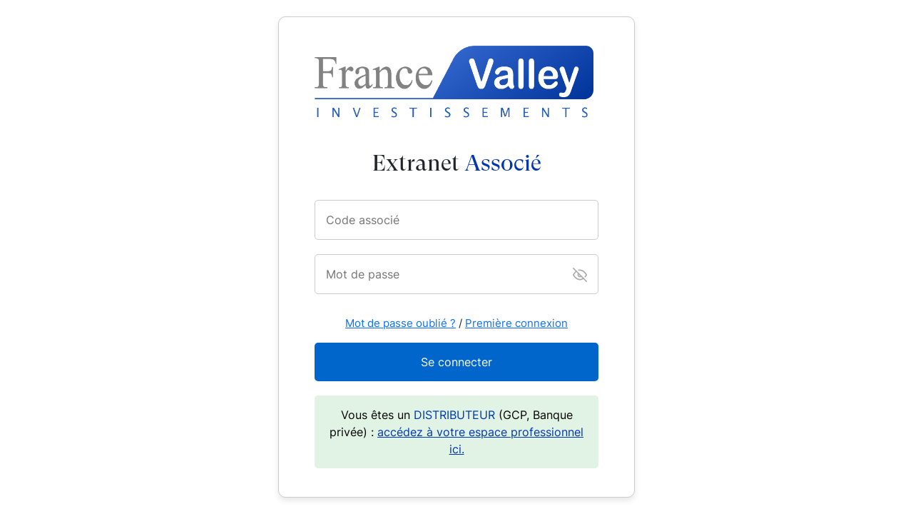

--- FILE ---
content_type: text/html; charset=utf-8
request_url: https://extranet.france-valley.com/loginClient
body_size: 274
content:
<!doctype html><html lang="fr"><head><meta charset="utf-8"/><link rel="icon" href="./favicon.svg"/><meta name="viewport" content="width=device-width,initial-scale=1"/><meta name="theme-color" content="#000000"/><meta name="description" content="description"/><link rel="manifest" href="./manifest.json"/><title>Extranet France Valley</title><script defer="defer" src="/static/js/main.9982d2dc.js"></script><link href="/static/css/main.476ef949.css" rel="stylesheet"></head><body><noscript>You need to enable JavaScript to run this app.</noscript><div id="root"></div></body></html>

--- FILE ---
content_type: text/plain; charset=utf-8
request_url: https://extranet.france-valley.com/api/users/checkSubOnline
body_size: -411
content:
{"checkLogin":false}

--- FILE ---
content_type: application/javascript; charset=utf-8
request_url: https://extranet.france-valley.com/static/js/main.9982d2dc.js
body_size: 1025910
content:
/*! For license information please see main.9982d2dc.js.LICENSE.txt */
!function(){var e={694:function(e,t){var n;!function(){"use strict";var r={}.hasOwnProperty;function a(){for(var e=[],t=0;t<arguments.length;t++){var n=arguments[t];if(n){var i=typeof n;if("string"===i||"number"===i)e.push(n);else if(Array.isArray(n)){if(n.length){var o=a.apply(null,n);o&&e.push(o)}}else if("object"===i){if(n.toString!==Object.prototype.toString&&!n.toString.toString().includes("[native code]")){e.push(n.toString());continue}for(var s in n)r.call(n,s)&&n[s]&&e.push(s)}}}return e.join(" ")}e.exports?(a.default=a,e.exports=a):void 0===(n=function(){return a}.apply(t,[]))||(e.exports=n)}()},802:function(e,t,n){var r,a,i;a=[],void 0===(i="function"===typeof(r=function(){"use strict";function t(e,t){return"undefined"==typeof t?t={autoBom:!1}:"object"!=typeof t&&(console.warn("Deprecated: Expected third argument to be a object"),t={autoBom:!t}),t.autoBom&&/^\s*(?:text\/\S*|application\/xml|\S*\/\S*\+xml)\s*;.*charset\s*=\s*utf-8/i.test(e.type)?new Blob(["\ufeff",e],{type:e.type}):e}function r(e,t,n){var r=new XMLHttpRequest;r.open("GET",e),r.responseType="blob",r.onload=function(){l(r.response,t,n)},r.onerror=function(){console.error("could not download file")},r.send()}function a(e){var t=new XMLHttpRequest;t.open("HEAD",e,!1);try{t.send()}catch(e){}return 200<=t.status&&299>=t.status}function i(e){try{e.dispatchEvent(new MouseEvent("click"))}catch(r){var t=document.createEvent("MouseEvents");t.initMouseEvent("click",!0,!0,window,0,0,0,80,20,!1,!1,!1,!1,0,null),e.dispatchEvent(t)}}var o="object"==typeof window&&window.window===window?window:"object"==typeof self&&self.self===self?self:"object"==typeof n.g&&n.g.global===n.g?n.g:void 0,s=o.navigator&&/Macintosh/.test(navigator.userAgent)&&/AppleWebKit/.test(navigator.userAgent)&&!/Safari/.test(navigator.userAgent),l=o.saveAs||("object"!=typeof window||window!==o?function(){}:"download"in HTMLAnchorElement.prototype&&!s?function(e,t,n){var s=o.URL||o.webkitURL,l=document.createElement("a");t=t||e.name||"download",l.download=t,l.rel="noopener","string"==typeof e?(l.href=e,l.origin===location.origin?i(l):a(l.href)?r(e,t,n):i(l,l.target="_blank")):(l.href=s.createObjectURL(e),setTimeout((function(){s.revokeObjectURL(l.href)}),4e4),setTimeout((function(){i(l)}),0))}:"msSaveOrOpenBlob"in navigator?function(e,n,o){if(n=n||e.name||"download","string"!=typeof e)navigator.msSaveOrOpenBlob(t(e,o),n);else if(a(e))r(e,n,o);else{var s=document.createElement("a");s.href=e,s.target="_blank",setTimeout((function(){i(s)}))}}:function(e,t,n,a){if((a=a||open("","_blank"))&&(a.document.title=a.document.body.innerText="downloading..."),"string"==typeof e)return r(e,t,n);var i="application/octet-stream"===e.type,l=/constructor/i.test(o.HTMLElement)||o.safari,c=/CriOS\/[\d]+/.test(navigator.userAgent);if((c||i&&l||s)&&"undefined"!=typeof FileReader){var u=new FileReader;u.onloadend=function(){var e=u.result;e=c?e:e.replace(/^data:[^;]*;/,"data:attachment/file;"),a?a.location.href=e:location=e,a=null},u.readAsDataURL(e)}else{var d=o.URL||o.webkitURL,f=d.createObjectURL(e);a?a.location=f:location.href=f,a=null,setTimeout((function(){d.revokeObjectURL(f)}),4e4)}});o.saveAs=l.saveAs=l,e.exports=l})?r.apply(t,a):r)||(e.exports=i)},176:function(e){"use strict";e.exports=function(e,t,n,r,a,i,o,s){if(!e){var l;if(void 0===t)l=new Error("Minified exception occurred; use the non-minified dev environment for the full error message and additional helpful warnings.");else{var c=[n,r,a,i,o,s],u=0;(l=new Error(t.replace(/%s/g,(function(){return c[u++]})))).name="Invariant Violation"}throw l.framesToPop=1,l}}},587:function(e,t,n){e.exports=function e(t,n,r){function a(o,s){if(!n[o]){if(!t[o]){if(i)return i(o,!0);var l=new Error("Cannot find module '"+o+"'");throw l.code="MODULE_NOT_FOUND",l}var c=n[o]={exports:{}};t[o][0].call(c.exports,(function(e){return a(t[o][1][e]||e)}),c,c.exports,e,t,n,r)}return n[o].exports}for(var i=void 0,o=0;o<r.length;o++)a(r[o]);return a}({1:[function(e,t,n){"use strict";var r=e("./utils"),a=e("./support"),i="ABCDEFGHIJKLMNOPQRSTUVWXYZabcdefghijklmnopqrstuvwxyz0123456789+/=";n.encode=function(e){for(var t,n,a,o,s,l,c,u=[],d=0,f=e.length,h=f,p="string"!==r.getTypeOf(e);d<e.length;)h=f-d,a=p?(t=e[d++],n=d<f?e[d++]:0,d<f?e[d++]:0):(t=e.charCodeAt(d++),n=d<f?e.charCodeAt(d++):0,d<f?e.charCodeAt(d++):0),o=t>>2,s=(3&t)<<4|n>>4,l=1<h?(15&n)<<2|a>>6:64,c=2<h?63&a:64,u.push(i.charAt(o)+i.charAt(s)+i.charAt(l)+i.charAt(c));return u.join("")},n.decode=function(e){var t,n,r,o,s,l,c=0,u=0,d="data:";if(e.substr(0,d.length)===d)throw new Error("Invalid base64 input, it looks like a data url.");var f,h=3*(e=e.replace(/[^A-Za-z0-9+/=]/g,"")).length/4;if(e.charAt(e.length-1)===i.charAt(64)&&h--,e.charAt(e.length-2)===i.charAt(64)&&h--,h%1!=0)throw new Error("Invalid base64 input, bad content length.");for(f=a.uint8array?new Uint8Array(0|h):new Array(0|h);c<e.length;)t=i.indexOf(e.charAt(c++))<<2|(o=i.indexOf(e.charAt(c++)))>>4,n=(15&o)<<4|(s=i.indexOf(e.charAt(c++)))>>2,r=(3&s)<<6|(l=i.indexOf(e.charAt(c++))),f[u++]=t,64!==s&&(f[u++]=n),64!==l&&(f[u++]=r);return f}},{"./support":30,"./utils":32}],2:[function(e,t,n){"use strict";var r=e("./external"),a=e("./stream/DataWorker"),i=e("./stream/Crc32Probe"),o=e("./stream/DataLengthProbe");function s(e,t,n,r,a){this.compressedSize=e,this.uncompressedSize=t,this.crc32=n,this.compression=r,this.compressedContent=a}s.prototype={getContentWorker:function(){var e=new a(r.Promise.resolve(this.compressedContent)).pipe(this.compression.uncompressWorker()).pipe(new o("data_length")),t=this;return e.on("end",(function(){if(this.streamInfo.data_length!==t.uncompressedSize)throw new Error("Bug : uncompressed data size mismatch")})),e},getCompressedWorker:function(){return new a(r.Promise.resolve(this.compressedContent)).withStreamInfo("compressedSize",this.compressedSize).withStreamInfo("uncompressedSize",this.uncompressedSize).withStreamInfo("crc32",this.crc32).withStreamInfo("compression",this.compression)}},s.createWorkerFrom=function(e,t,n){return e.pipe(new i).pipe(new o("uncompressedSize")).pipe(t.compressWorker(n)).pipe(new o("compressedSize")).withStreamInfo("compression",t)},t.exports=s},{"./external":6,"./stream/Crc32Probe":25,"./stream/DataLengthProbe":26,"./stream/DataWorker":27}],3:[function(e,t,n){"use strict";var r=e("./stream/GenericWorker");n.STORE={magic:"\0\0",compressWorker:function(){return new r("STORE compression")},uncompressWorker:function(){return new r("STORE decompression")}},n.DEFLATE=e("./flate")},{"./flate":7,"./stream/GenericWorker":28}],4:[function(e,t,n){"use strict";var r=e("./utils"),a=function(){for(var e,t=[],n=0;n<256;n++){e=n;for(var r=0;r<8;r++)e=1&e?3988292384^e>>>1:e>>>1;t[n]=e}return t}();t.exports=function(e,t){return void 0!==e&&e.length?"string"!==r.getTypeOf(e)?function(e,t,n,r){var i=a,o=r+n;e^=-1;for(var s=r;s<o;s++)e=e>>>8^i[255&(e^t[s])];return-1^e}(0|t,e,e.length,0):function(e,t,n,r){var i=a,o=r+n;e^=-1;for(var s=r;s<o;s++)e=e>>>8^i[255&(e^t.charCodeAt(s))];return-1^e}(0|t,e,e.length,0):0}},{"./utils":32}],5:[function(e,t,n){"use strict";n.base64=!1,n.binary=!1,n.dir=!1,n.createFolders=!0,n.date=null,n.compression=null,n.compressionOptions=null,n.comment=null,n.unixPermissions=null,n.dosPermissions=null},{}],6:[function(e,t,n){"use strict";var r=null;r="undefined"!=typeof Promise?Promise:e("lie"),t.exports={Promise:r}},{lie:37}],7:[function(e,t,n){"use strict";var r="undefined"!=typeof Uint8Array&&"undefined"!=typeof Uint16Array&&"undefined"!=typeof Uint32Array,a=e("pako"),i=e("./utils"),o=e("./stream/GenericWorker"),s=r?"uint8array":"array";function l(e,t){o.call(this,"FlateWorker/"+e),this._pako=null,this._pakoAction=e,this._pakoOptions=t,this.meta={}}n.magic="\b\0",i.inherits(l,o),l.prototype.processChunk=function(e){this.meta=e.meta,null===this._pako&&this._createPako(),this._pako.push(i.transformTo(s,e.data),!1)},l.prototype.flush=function(){o.prototype.flush.call(this),null===this._pako&&this._createPako(),this._pako.push([],!0)},l.prototype.cleanUp=function(){o.prototype.cleanUp.call(this),this._pako=null},l.prototype._createPako=function(){this._pako=new a[this._pakoAction]({raw:!0,level:this._pakoOptions.level||-1});var e=this;this._pako.onData=function(t){e.push({data:t,meta:e.meta})}},n.compressWorker=function(e){return new l("Deflate",e)},n.uncompressWorker=function(){return new l("Inflate",{})}},{"./stream/GenericWorker":28,"./utils":32,pako:38}],8:[function(e,t,n){"use strict";function r(e,t){var n,r="";for(n=0;n<t;n++)r+=String.fromCharCode(255&e),e>>>=8;return r}function a(e,t,n,a,o,u){var d,f,h=e.file,p=e.compression,m=u!==s.utf8encode,v=i.transformTo("string",u(h.name)),g=i.transformTo("string",s.utf8encode(h.name)),x=h.comment,y=i.transformTo("string",u(x)),b=i.transformTo("string",s.utf8encode(x)),w=g.length!==h.name.length,k=b.length!==x.length,j="",_="",S="",C=h.dir,E=h.date,N={crc32:0,compressedSize:0,uncompressedSize:0};t&&!n||(N.crc32=e.crc32,N.compressedSize=e.compressedSize,N.uncompressedSize=e.uncompressedSize);var O=0;t&&(O|=8),m||!w&&!k||(O|=2048);var P=0,T=0;C&&(P|=16),"UNIX"===o?(T=798,P|=function(e,t){var n=e;return e||(n=t?16893:33204),(65535&n)<<16}(h.unixPermissions,C)):(T=20,P|=function(e){return 63&(e||0)}(h.dosPermissions)),d=E.getUTCHours(),d<<=6,d|=E.getUTCMinutes(),d<<=5,d|=E.getUTCSeconds()/2,f=E.getUTCFullYear()-1980,f<<=4,f|=E.getUTCMonth()+1,f<<=5,f|=E.getUTCDate(),w&&(_=r(1,1)+r(l(v),4)+g,j+="up"+r(_.length,2)+_),k&&(S=r(1,1)+r(l(y),4)+b,j+="uc"+r(S.length,2)+S);var M="";return M+="\n\0",M+=r(O,2),M+=p.magic,M+=r(d,2),M+=r(f,2),M+=r(N.crc32,4),M+=r(N.compressedSize,4),M+=r(N.uncompressedSize,4),M+=r(v.length,2),M+=r(j.length,2),{fileRecord:c.LOCAL_FILE_HEADER+M+v+j,dirRecord:c.CENTRAL_FILE_HEADER+r(T,2)+M+r(y.length,2)+"\0\0\0\0"+r(P,4)+r(a,4)+v+j+y}}var i=e("../utils"),o=e("../stream/GenericWorker"),s=e("../utf8"),l=e("../crc32"),c=e("../signature");function u(e,t,n,r){o.call(this,"ZipFileWorker"),this.bytesWritten=0,this.zipComment=t,this.zipPlatform=n,this.encodeFileName=r,this.streamFiles=e,this.accumulate=!1,this.contentBuffer=[],this.dirRecords=[],this.currentSourceOffset=0,this.entriesCount=0,this.currentFile=null,this._sources=[]}i.inherits(u,o),u.prototype.push=function(e){var t=e.meta.percent||0,n=this.entriesCount,r=this._sources.length;this.accumulate?this.contentBuffer.push(e):(this.bytesWritten+=e.data.length,o.prototype.push.call(this,{data:e.data,meta:{currentFile:this.currentFile,percent:n?(t+100*(n-r-1))/n:100}}))},u.prototype.openedSource=function(e){this.currentSourceOffset=this.bytesWritten,this.currentFile=e.file.name;var t=this.streamFiles&&!e.file.dir;if(t){var n=a(e,t,!1,this.currentSourceOffset,this.zipPlatform,this.encodeFileName);this.push({data:n.fileRecord,meta:{percent:0}})}else this.accumulate=!0},u.prototype.closedSource=function(e){this.accumulate=!1;var t=this.streamFiles&&!e.file.dir,n=a(e,t,!0,this.currentSourceOffset,this.zipPlatform,this.encodeFileName);if(this.dirRecords.push(n.dirRecord),t)this.push({data:function(e){return c.DATA_DESCRIPTOR+r(e.crc32,4)+r(e.compressedSize,4)+r(e.uncompressedSize,4)}(e),meta:{percent:100}});else for(this.push({data:n.fileRecord,meta:{percent:0}});this.contentBuffer.length;)this.push(this.contentBuffer.shift());this.currentFile=null},u.prototype.flush=function(){for(var e=this.bytesWritten,t=0;t<this.dirRecords.length;t++)this.push({data:this.dirRecords[t],meta:{percent:100}});var n=this.bytesWritten-e,a=function(e,t,n,a,o){var s=i.transformTo("string",o(a));return c.CENTRAL_DIRECTORY_END+"\0\0\0\0"+r(e,2)+r(e,2)+r(t,4)+r(n,4)+r(s.length,2)+s}(this.dirRecords.length,n,e,this.zipComment,this.encodeFileName);this.push({data:a,meta:{percent:100}})},u.prototype.prepareNextSource=function(){this.previous=this._sources.shift(),this.openedSource(this.previous.streamInfo),this.isPaused?this.previous.pause():this.previous.resume()},u.prototype.registerPrevious=function(e){this._sources.push(e);var t=this;return e.on("data",(function(e){t.processChunk(e)})),e.on("end",(function(){t.closedSource(t.previous.streamInfo),t._sources.length?t.prepareNextSource():t.end()})),e.on("error",(function(e){t.error(e)})),this},u.prototype.resume=function(){return!!o.prototype.resume.call(this)&&(!this.previous&&this._sources.length?(this.prepareNextSource(),!0):this.previous||this._sources.length||this.generatedError?void 0:(this.end(),!0))},u.prototype.error=function(e){var t=this._sources;if(!o.prototype.error.call(this,e))return!1;for(var n=0;n<t.length;n++)try{t[n].error(e)}catch(e){}return!0},u.prototype.lock=function(){o.prototype.lock.call(this);for(var e=this._sources,t=0;t<e.length;t++)e[t].lock()},t.exports=u},{"../crc32":4,"../signature":23,"../stream/GenericWorker":28,"../utf8":31,"../utils":32}],9:[function(e,t,n){"use strict";var r=e("../compressions"),a=e("./ZipFileWorker");n.generateWorker=function(e,t,n){var i=new a(t.streamFiles,n,t.platform,t.encodeFileName),o=0;try{e.forEach((function(e,n){o++;var a=function(e,t){var n=e||t,a=r[n];if(!a)throw new Error(n+" is not a valid compression method !");return a}(n.options.compression,t.compression),s=n.options.compressionOptions||t.compressionOptions||{},l=n.dir,c=n.date;n._compressWorker(a,s).withStreamInfo("file",{name:e,dir:l,date:c,comment:n.comment||"",unixPermissions:n.unixPermissions,dosPermissions:n.dosPermissions}).pipe(i)})),i.entriesCount=o}catch(e){i.error(e)}return i}},{"../compressions":3,"./ZipFileWorker":8}],10:[function(e,t,n){"use strict";function r(){if(!(this instanceof r))return new r;if(arguments.length)throw new Error("The constructor with parameters has been removed in JSZip 3.0, please check the upgrade guide.");this.files=Object.create(null),this.comment=null,this.root="",this.clone=function(){var e=new r;for(var t in this)"function"!=typeof this[t]&&(e[t]=this[t]);return e}}(r.prototype=e("./object")).loadAsync=e("./load"),r.support=e("./support"),r.defaults=e("./defaults"),r.version="3.10.1",r.loadAsync=function(e,t){return(new r).loadAsync(e,t)},r.external=e("./external"),t.exports=r},{"./defaults":5,"./external":6,"./load":11,"./object":15,"./support":30}],11:[function(e,t,n){"use strict";var r=e("./utils"),a=e("./external"),i=e("./utf8"),o=e("./zipEntries"),s=e("./stream/Crc32Probe"),l=e("./nodejsUtils");function c(e){return new a.Promise((function(t,n){var r=e.decompressed.getContentWorker().pipe(new s);r.on("error",(function(e){n(e)})).on("end",(function(){r.streamInfo.crc32!==e.decompressed.crc32?n(new Error("Corrupted zip : CRC32 mismatch")):t()})).resume()}))}t.exports=function(e,t){var n=this;return t=r.extend(t||{},{base64:!1,checkCRC32:!1,optimizedBinaryString:!1,createFolders:!1,decodeFileName:i.utf8decode}),l.isNode&&l.isStream(e)?a.Promise.reject(new Error("JSZip can't accept a stream when loading a zip file.")):r.prepareContent("the loaded zip file",e,!0,t.optimizedBinaryString,t.base64).then((function(e){var n=new o(t);return n.load(e),n})).then((function(e){var n=[a.Promise.resolve(e)],r=e.files;if(t.checkCRC32)for(var i=0;i<r.length;i++)n.push(c(r[i]));return a.Promise.all(n)})).then((function(e){for(var a=e.shift(),i=a.files,o=0;o<i.length;o++){var s=i[o],l=s.fileNameStr,c=r.resolve(s.fileNameStr);n.file(c,s.decompressed,{binary:!0,optimizedBinaryString:!0,date:s.date,dir:s.dir,comment:s.fileCommentStr.length?s.fileCommentStr:null,unixPermissions:s.unixPermissions,dosPermissions:s.dosPermissions,createFolders:t.createFolders}),s.dir||(n.file(c).unsafeOriginalName=l)}return a.zipComment.length&&(n.comment=a.zipComment),n}))}},{"./external":6,"./nodejsUtils":14,"./stream/Crc32Probe":25,"./utf8":31,"./utils":32,"./zipEntries":33}],12:[function(e,t,n){"use strict";var r=e("../utils"),a=e("../stream/GenericWorker");function i(e,t){a.call(this,"Nodejs stream input adapter for "+e),this._upstreamEnded=!1,this._bindStream(t)}r.inherits(i,a),i.prototype._bindStream=function(e){var t=this;(this._stream=e).pause(),e.on("data",(function(e){t.push({data:e,meta:{percent:0}})})).on("error",(function(e){t.isPaused?this.generatedError=e:t.error(e)})).on("end",(function(){t.isPaused?t._upstreamEnded=!0:t.end()}))},i.prototype.pause=function(){return!!a.prototype.pause.call(this)&&(this._stream.pause(),!0)},i.prototype.resume=function(){return!!a.prototype.resume.call(this)&&(this._upstreamEnded?this.end():this._stream.resume(),!0)},t.exports=i},{"../stream/GenericWorker":28,"../utils":32}],13:[function(e,t,n){"use strict";var r=e("readable-stream").Readable;function a(e,t,n){r.call(this,t),this._helper=e;var a=this;e.on("data",(function(e,t){a.push(e)||a._helper.pause(),n&&n(t)})).on("error",(function(e){a.emit("error",e)})).on("end",(function(){a.push(null)}))}e("../utils").inherits(a,r),a.prototype._read=function(){this._helper.resume()},t.exports=a},{"../utils":32,"readable-stream":16}],14:[function(e,t,n){"use strict";t.exports={isNode:"undefined"!=typeof Buffer,newBufferFrom:function(e,t){if(Buffer.from&&Buffer.from!==Uint8Array.from)return Buffer.from(e,t);if("number"==typeof e)throw new Error('The "data" argument must not be a number');return new Buffer(e,t)},allocBuffer:function(e){if(Buffer.alloc)return Buffer.alloc(e);var t=new Buffer(e);return t.fill(0),t},isBuffer:function(e){return Buffer.isBuffer(e)},isStream:function(e){return e&&"function"==typeof e.on&&"function"==typeof e.pause&&"function"==typeof e.resume}}},{}],15:[function(e,t,n){"use strict";function r(e,t,n){var r,a=i.getTypeOf(t),s=i.extend(n||{},l);s.date=s.date||new Date,null!==s.compression&&(s.compression=s.compression.toUpperCase()),"string"==typeof s.unixPermissions&&(s.unixPermissions=parseInt(s.unixPermissions,8)),s.unixPermissions&&16384&s.unixPermissions&&(s.dir=!0),s.dosPermissions&&16&s.dosPermissions&&(s.dir=!0),s.dir&&(e=m(e)),s.createFolders&&(r=p(e))&&v.call(this,r,!0);var d="string"===a&&!1===s.binary&&!1===s.base64;n&&void 0!==n.binary||(s.binary=!d),(t instanceof c&&0===t.uncompressedSize||s.dir||!t||0===t.length)&&(s.base64=!1,s.binary=!0,t="",s.compression="STORE",a="string");var g=null;g=t instanceof c||t instanceof o?t:f.isNode&&f.isStream(t)?new h(e,t):i.prepareContent(e,t,s.binary,s.optimizedBinaryString,s.base64);var x=new u(e,g,s);this.files[e]=x}var a=e("./utf8"),i=e("./utils"),o=e("./stream/GenericWorker"),s=e("./stream/StreamHelper"),l=e("./defaults"),c=e("./compressedObject"),u=e("./zipObject"),d=e("./generate"),f=e("./nodejsUtils"),h=e("./nodejs/NodejsStreamInputAdapter"),p=function(e){"/"===e.slice(-1)&&(e=e.substring(0,e.length-1));var t=e.lastIndexOf("/");return 0<t?e.substring(0,t):""},m=function(e){return"/"!==e.slice(-1)&&(e+="/"),e},v=function(e,t){return t=void 0!==t?t:l.createFolders,e=m(e),this.files[e]||r.call(this,e,null,{dir:!0,createFolders:t}),this.files[e]};function g(e){return"[object RegExp]"===Object.prototype.toString.call(e)}var x={load:function(){throw new Error("This method has been removed in JSZip 3.0, please check the upgrade guide.")},forEach:function(e){var t,n,r;for(t in this.files)r=this.files[t],(n=t.slice(this.root.length,t.length))&&t.slice(0,this.root.length)===this.root&&e(n,r)},filter:function(e){var t=[];return this.forEach((function(n,r){e(n,r)&&t.push(r)})),t},file:function(e,t,n){if(1!==arguments.length)return e=this.root+e,r.call(this,e,t,n),this;if(g(e)){var a=e;return this.filter((function(e,t){return!t.dir&&a.test(e)}))}var i=this.files[this.root+e];return i&&!i.dir?i:null},folder:function(e){if(!e)return this;if(g(e))return this.filter((function(t,n){return n.dir&&e.test(t)}));var t=this.root+e,n=v.call(this,t),r=this.clone();return r.root=n.name,r},remove:function(e){e=this.root+e;var t=this.files[e];if(t||("/"!==e.slice(-1)&&(e+="/"),t=this.files[e]),t&&!t.dir)delete this.files[e];else for(var n=this.filter((function(t,n){return n.name.slice(0,e.length)===e})),r=0;r<n.length;r++)delete this.files[n[r].name];return this},generate:function(){throw new Error("This method has been removed in JSZip 3.0, please check the upgrade guide.")},generateInternalStream:function(e){var t,n={};try{if((n=i.extend(e||{},{streamFiles:!1,compression:"STORE",compressionOptions:null,type:"",platform:"DOS",comment:null,mimeType:"application/zip",encodeFileName:a.utf8encode})).type=n.type.toLowerCase(),n.compression=n.compression.toUpperCase(),"binarystring"===n.type&&(n.type="string"),!n.type)throw new Error("No output type specified.");i.checkSupport(n.type),"darwin"!==n.platform&&"freebsd"!==n.platform&&"linux"!==n.platform&&"sunos"!==n.platform||(n.platform="UNIX"),"win32"===n.platform&&(n.platform="DOS");var r=n.comment||this.comment||"";t=d.generateWorker(this,n,r)}catch(e){(t=new o("error")).error(e)}return new s(t,n.type||"string",n.mimeType)},generateAsync:function(e,t){return this.generateInternalStream(e).accumulate(t)},generateNodeStream:function(e,t){return(e=e||{}).type||(e.type="nodebuffer"),this.generateInternalStream(e).toNodejsStream(t)}};t.exports=x},{"./compressedObject":2,"./defaults":5,"./generate":9,"./nodejs/NodejsStreamInputAdapter":12,"./nodejsUtils":14,"./stream/GenericWorker":28,"./stream/StreamHelper":29,"./utf8":31,"./utils":32,"./zipObject":35}],16:[function(e,t,n){"use strict";t.exports=e("stream")},{stream:void 0}],17:[function(e,t,n){"use strict";var r=e("./DataReader");function a(e){r.call(this,e);for(var t=0;t<this.data.length;t++)e[t]=255&e[t]}e("../utils").inherits(a,r),a.prototype.byteAt=function(e){return this.data[this.zero+e]},a.prototype.lastIndexOfSignature=function(e){for(var t=e.charCodeAt(0),n=e.charCodeAt(1),r=e.charCodeAt(2),a=e.charCodeAt(3),i=this.length-4;0<=i;--i)if(this.data[i]===t&&this.data[i+1]===n&&this.data[i+2]===r&&this.data[i+3]===a)return i-this.zero;return-1},a.prototype.readAndCheckSignature=function(e){var t=e.charCodeAt(0),n=e.charCodeAt(1),r=e.charCodeAt(2),a=e.charCodeAt(3),i=this.readData(4);return t===i[0]&&n===i[1]&&r===i[2]&&a===i[3]},a.prototype.readData=function(e){if(this.checkOffset(e),0===e)return[];var t=this.data.slice(this.zero+this.index,this.zero+this.index+e);return this.index+=e,t},t.exports=a},{"../utils":32,"./DataReader":18}],18:[function(e,t,n){"use strict";var r=e("../utils");function a(e){this.data=e,this.length=e.length,this.index=0,this.zero=0}a.prototype={checkOffset:function(e){this.checkIndex(this.index+e)},checkIndex:function(e){if(this.length<this.zero+e||e<0)throw new Error("End of data reached (data length = "+this.length+", asked index = "+e+"). Corrupted zip ?")},setIndex:function(e){this.checkIndex(e),this.index=e},skip:function(e){this.setIndex(this.index+e)},byteAt:function(){},readInt:function(e){var t,n=0;for(this.checkOffset(e),t=this.index+e-1;t>=this.index;t--)n=(n<<8)+this.byteAt(t);return this.index+=e,n},readString:function(e){return r.transformTo("string",this.readData(e))},readData:function(){},lastIndexOfSignature:function(){},readAndCheckSignature:function(){},readDate:function(){var e=this.readInt(4);return new Date(Date.UTC(1980+(e>>25&127),(e>>21&15)-1,e>>16&31,e>>11&31,e>>5&63,(31&e)<<1))}},t.exports=a},{"../utils":32}],19:[function(e,t,n){"use strict";var r=e("./Uint8ArrayReader");function a(e){r.call(this,e)}e("../utils").inherits(a,r),a.prototype.readData=function(e){this.checkOffset(e);var t=this.data.slice(this.zero+this.index,this.zero+this.index+e);return this.index+=e,t},t.exports=a},{"../utils":32,"./Uint8ArrayReader":21}],20:[function(e,t,n){"use strict";var r=e("./DataReader");function a(e){r.call(this,e)}e("../utils").inherits(a,r),a.prototype.byteAt=function(e){return this.data.charCodeAt(this.zero+e)},a.prototype.lastIndexOfSignature=function(e){return this.data.lastIndexOf(e)-this.zero},a.prototype.readAndCheckSignature=function(e){return e===this.readData(4)},a.prototype.readData=function(e){this.checkOffset(e);var t=this.data.slice(this.zero+this.index,this.zero+this.index+e);return this.index+=e,t},t.exports=a},{"../utils":32,"./DataReader":18}],21:[function(e,t,n){"use strict";var r=e("./ArrayReader");function a(e){r.call(this,e)}e("../utils").inherits(a,r),a.prototype.readData=function(e){if(this.checkOffset(e),0===e)return new Uint8Array(0);var t=this.data.subarray(this.zero+this.index,this.zero+this.index+e);return this.index+=e,t},t.exports=a},{"../utils":32,"./ArrayReader":17}],22:[function(e,t,n){"use strict";var r=e("../utils"),a=e("../support"),i=e("./ArrayReader"),o=e("./StringReader"),s=e("./NodeBufferReader"),l=e("./Uint8ArrayReader");t.exports=function(e){var t=r.getTypeOf(e);return r.checkSupport(t),"string"!==t||a.uint8array?"nodebuffer"===t?new s(e):a.uint8array?new l(r.transformTo("uint8array",e)):new i(r.transformTo("array",e)):new o(e)}},{"../support":30,"../utils":32,"./ArrayReader":17,"./NodeBufferReader":19,"./StringReader":20,"./Uint8ArrayReader":21}],23:[function(e,t,n){"use strict";n.LOCAL_FILE_HEADER="PK\x03\x04",n.CENTRAL_FILE_HEADER="PK\x01\x02",n.CENTRAL_DIRECTORY_END="PK\x05\x06",n.ZIP64_CENTRAL_DIRECTORY_LOCATOR="PK\x06\x07",n.ZIP64_CENTRAL_DIRECTORY_END="PK\x06\x06",n.DATA_DESCRIPTOR="PK\x07\b"},{}],24:[function(e,t,n){"use strict";var r=e("./GenericWorker"),a=e("../utils");function i(e){r.call(this,"ConvertWorker to "+e),this.destType=e}a.inherits(i,r),i.prototype.processChunk=function(e){this.push({data:a.transformTo(this.destType,e.data),meta:e.meta})},t.exports=i},{"../utils":32,"./GenericWorker":28}],25:[function(e,t,n){"use strict";var r=e("./GenericWorker"),a=e("../crc32");function i(){r.call(this,"Crc32Probe"),this.withStreamInfo("crc32",0)}e("../utils").inherits(i,r),i.prototype.processChunk=function(e){this.streamInfo.crc32=a(e.data,this.streamInfo.crc32||0),this.push(e)},t.exports=i},{"../crc32":4,"../utils":32,"./GenericWorker":28}],26:[function(e,t,n){"use strict";var r=e("../utils"),a=e("./GenericWorker");function i(e){a.call(this,"DataLengthProbe for "+e),this.propName=e,this.withStreamInfo(e,0)}r.inherits(i,a),i.prototype.processChunk=function(e){if(e){var t=this.streamInfo[this.propName]||0;this.streamInfo[this.propName]=t+e.data.length}a.prototype.processChunk.call(this,e)},t.exports=i},{"../utils":32,"./GenericWorker":28}],27:[function(e,t,n){"use strict";var r=e("../utils"),a=e("./GenericWorker");function i(e){a.call(this,"DataWorker");var t=this;this.dataIsReady=!1,this.index=0,this.max=0,this.data=null,this.type="",this._tickScheduled=!1,e.then((function(e){t.dataIsReady=!0,t.data=e,t.max=e&&e.length||0,t.type=r.getTypeOf(e),t.isPaused||t._tickAndRepeat()}),(function(e){t.error(e)}))}r.inherits(i,a),i.prototype.cleanUp=function(){a.prototype.cleanUp.call(this),this.data=null},i.prototype.resume=function(){return!!a.prototype.resume.call(this)&&(!this._tickScheduled&&this.dataIsReady&&(this._tickScheduled=!0,r.delay(this._tickAndRepeat,[],this)),!0)},i.prototype._tickAndRepeat=function(){this._tickScheduled=!1,this.isPaused||this.isFinished||(this._tick(),this.isFinished||(r.delay(this._tickAndRepeat,[],this),this._tickScheduled=!0))},i.prototype._tick=function(){if(this.isPaused||this.isFinished)return!1;var e=null,t=Math.min(this.max,this.index+16384);if(this.index>=this.max)return this.end();switch(this.type){case"string":e=this.data.substring(this.index,t);break;case"uint8array":e=this.data.subarray(this.index,t);break;case"array":case"nodebuffer":e=this.data.slice(this.index,t)}return this.index=t,this.push({data:e,meta:{percent:this.max?this.index/this.max*100:0}})},t.exports=i},{"../utils":32,"./GenericWorker":28}],28:[function(e,t,n){"use strict";function r(e){this.name=e||"default",this.streamInfo={},this.generatedError=null,this.extraStreamInfo={},this.isPaused=!0,this.isFinished=!1,this.isLocked=!1,this._listeners={data:[],end:[],error:[]},this.previous=null}r.prototype={push:function(e){this.emit("data",e)},end:function(){if(this.isFinished)return!1;this.flush();try{this.emit("end"),this.cleanUp(),this.isFinished=!0}catch(e){this.emit("error",e)}return!0},error:function(e){return!this.isFinished&&(this.isPaused?this.generatedError=e:(this.isFinished=!0,this.emit("error",e),this.previous&&this.previous.error(e),this.cleanUp()),!0)},on:function(e,t){return this._listeners[e].push(t),this},cleanUp:function(){this.streamInfo=this.generatedError=this.extraStreamInfo=null,this._listeners=[]},emit:function(e,t){if(this._listeners[e])for(var n=0;n<this._listeners[e].length;n++)this._listeners[e][n].call(this,t)},pipe:function(e){return e.registerPrevious(this)},registerPrevious:function(e){if(this.isLocked)throw new Error("The stream '"+this+"' has already been used.");this.streamInfo=e.streamInfo,this.mergeStreamInfo(),this.previous=e;var t=this;return e.on("data",(function(e){t.processChunk(e)})),e.on("end",(function(){t.end()})),e.on("error",(function(e){t.error(e)})),this},pause:function(){return!this.isPaused&&!this.isFinished&&(this.isPaused=!0,this.previous&&this.previous.pause(),!0)},resume:function(){if(!this.isPaused||this.isFinished)return!1;var e=this.isPaused=!1;return this.generatedError&&(this.error(this.generatedError),e=!0),this.previous&&this.previous.resume(),!e},flush:function(){},processChunk:function(e){this.push(e)},withStreamInfo:function(e,t){return this.extraStreamInfo[e]=t,this.mergeStreamInfo(),this},mergeStreamInfo:function(){for(var e in this.extraStreamInfo)Object.prototype.hasOwnProperty.call(this.extraStreamInfo,e)&&(this.streamInfo[e]=this.extraStreamInfo[e])},lock:function(){if(this.isLocked)throw new Error("The stream '"+this+"' has already been used.");this.isLocked=!0,this.previous&&this.previous.lock()},toString:function(){var e="Worker "+this.name;return this.previous?this.previous+" -> "+e:e}},t.exports=r},{}],29:[function(e,t,n){"use strict";var r=e("../utils"),a=e("./ConvertWorker"),i=e("./GenericWorker"),o=e("../base64"),s=e("../support"),l=e("../external"),c=null;if(s.nodestream)try{c=e("../nodejs/NodejsStreamOutputAdapter")}catch(e){}function u(e,t){return new l.Promise((function(n,a){var i=[],s=e._internalType,l=e._outputType,c=e._mimeType;e.on("data",(function(e,n){i.push(e),t&&t(n)})).on("error",(function(e){i=[],a(e)})).on("end",(function(){try{var e=function(e,t,n){switch(e){case"blob":return r.newBlob(r.transformTo("arraybuffer",t),n);case"base64":return o.encode(t);default:return r.transformTo(e,t)}}(l,function(e,t){var n,r=0,a=null,i=0;for(n=0;n<t.length;n++)i+=t[n].length;switch(e){case"string":return t.join("");case"array":return Array.prototype.concat.apply([],t);case"uint8array":for(a=new Uint8Array(i),n=0;n<t.length;n++)a.set(t[n],r),r+=t[n].length;return a;case"nodebuffer":return Buffer.concat(t);default:throw new Error("concat : unsupported type '"+e+"'")}}(s,i),c);n(e)}catch(e){a(e)}i=[]})).resume()}))}function d(e,t,n){var o=t;switch(t){case"blob":case"arraybuffer":o="uint8array";break;case"base64":o="string"}try{this._internalType=o,this._outputType=t,this._mimeType=n,r.checkSupport(o),this._worker=e.pipe(new a(o)),e.lock()}catch(e){this._worker=new i("error"),this._worker.error(e)}}d.prototype={accumulate:function(e){return u(this,e)},on:function(e,t){var n=this;return"data"===e?this._worker.on(e,(function(e){t.call(n,e.data,e.meta)})):this._worker.on(e,(function(){r.delay(t,arguments,n)})),this},resume:function(){return r.delay(this._worker.resume,[],this._worker),this},pause:function(){return this._worker.pause(),this},toNodejsStream:function(e){if(r.checkSupport("nodestream"),"nodebuffer"!==this._outputType)throw new Error(this._outputType+" is not supported by this method");return new c(this,{objectMode:"nodebuffer"!==this._outputType},e)}},t.exports=d},{"../base64":1,"../external":6,"../nodejs/NodejsStreamOutputAdapter":13,"../support":30,"../utils":32,"./ConvertWorker":24,"./GenericWorker":28}],30:[function(e,t,n){"use strict";if(n.base64=!0,n.array=!0,n.string=!0,n.arraybuffer="undefined"!=typeof ArrayBuffer&&"undefined"!=typeof Uint8Array,n.nodebuffer="undefined"!=typeof Buffer,n.uint8array="undefined"!=typeof Uint8Array,"undefined"==typeof ArrayBuffer)n.blob=!1;else{var r=new ArrayBuffer(0);try{n.blob=0===new Blob([r],{type:"application/zip"}).size}catch(e){try{var a=new(self.BlobBuilder||self.WebKitBlobBuilder||self.MozBlobBuilder||self.MSBlobBuilder);a.append(r),n.blob=0===a.getBlob("application/zip").size}catch(e){n.blob=!1}}}try{n.nodestream=!!e("readable-stream").Readable}catch(e){n.nodestream=!1}},{"readable-stream":16}],31:[function(e,t,n){"use strict";for(var r=e("./utils"),a=e("./support"),i=e("./nodejsUtils"),o=e("./stream/GenericWorker"),s=new Array(256),l=0;l<256;l++)s[l]=252<=l?6:248<=l?5:240<=l?4:224<=l?3:192<=l?2:1;function c(){o.call(this,"utf-8 decode"),this.leftOver=null}function u(){o.call(this,"utf-8 encode")}s[254]=s[254]=1,n.utf8encode=function(e){return a.nodebuffer?i.newBufferFrom(e,"utf-8"):function(e){var t,n,r,i,o,s=e.length,l=0;for(i=0;i<s;i++)55296==(64512&(n=e.charCodeAt(i)))&&i+1<s&&56320==(64512&(r=e.charCodeAt(i+1)))&&(n=65536+(n-55296<<10)+(r-56320),i++),l+=n<128?1:n<2048?2:n<65536?3:4;for(t=a.uint8array?new Uint8Array(l):new Array(l),i=o=0;o<l;i++)55296==(64512&(n=e.charCodeAt(i)))&&i+1<s&&56320==(64512&(r=e.charCodeAt(i+1)))&&(n=65536+(n-55296<<10)+(r-56320),i++),n<128?t[o++]=n:(n<2048?t[o++]=192|n>>>6:(n<65536?t[o++]=224|n>>>12:(t[o++]=240|n>>>18,t[o++]=128|n>>>12&63),t[o++]=128|n>>>6&63),t[o++]=128|63&n);return t}(e)},n.utf8decode=function(e){return a.nodebuffer?r.transformTo("nodebuffer",e).toString("utf-8"):function(e){var t,n,a,i,o=e.length,l=new Array(2*o);for(t=n=0;t<o;)if((a=e[t++])<128)l[n++]=a;else if(4<(i=s[a]))l[n++]=65533,t+=i-1;else{for(a&=2===i?31:3===i?15:7;1<i&&t<o;)a=a<<6|63&e[t++],i--;1<i?l[n++]=65533:a<65536?l[n++]=a:(a-=65536,l[n++]=55296|a>>10&1023,l[n++]=56320|1023&a)}return l.length!==n&&(l.subarray?l=l.subarray(0,n):l.length=n),r.applyFromCharCode(l)}(e=r.transformTo(a.uint8array?"uint8array":"array",e))},r.inherits(c,o),c.prototype.processChunk=function(e){var t=r.transformTo(a.uint8array?"uint8array":"array",e.data);if(this.leftOver&&this.leftOver.length){if(a.uint8array){var i=t;(t=new Uint8Array(i.length+this.leftOver.length)).set(this.leftOver,0),t.set(i,this.leftOver.length)}else t=this.leftOver.concat(t);this.leftOver=null}var o=function(e,t){var n;for((t=t||e.length)>e.length&&(t=e.length),n=t-1;0<=n&&128==(192&e[n]);)n--;return n<0||0===n?t:n+s[e[n]]>t?n:t}(t),l=t;o!==t.length&&(a.uint8array?(l=t.subarray(0,o),this.leftOver=t.subarray(o,t.length)):(l=t.slice(0,o),this.leftOver=t.slice(o,t.length))),this.push({data:n.utf8decode(l),meta:e.meta})},c.prototype.flush=function(){this.leftOver&&this.leftOver.length&&(this.push({data:n.utf8decode(this.leftOver),meta:{}}),this.leftOver=null)},n.Utf8DecodeWorker=c,r.inherits(u,o),u.prototype.processChunk=function(e){this.push({data:n.utf8encode(e.data),meta:e.meta})},n.Utf8EncodeWorker=u},{"./nodejsUtils":14,"./stream/GenericWorker":28,"./support":30,"./utils":32}],32:[function(e,t,n){"use strict";var r=e("./support"),a=e("./base64"),i=e("./nodejsUtils"),o=e("./external");function s(e){return e}function l(e,t){for(var n=0;n<e.length;++n)t[n]=255&e.charCodeAt(n);return t}e("setimmediate"),n.newBlob=function(t,r){n.checkSupport("blob");try{return new Blob([t],{type:r})}catch(e){try{var a=new(self.BlobBuilder||self.WebKitBlobBuilder||self.MozBlobBuilder||self.MSBlobBuilder);return a.append(t),a.getBlob(r)}catch(e){throw new Error("Bug : can't construct the Blob.")}}};var c={stringifyByChunk:function(e,t,n){var r=[],a=0,i=e.length;if(i<=n)return String.fromCharCode.apply(null,e);for(;a<i;)"array"===t||"nodebuffer"===t?r.push(String.fromCharCode.apply(null,e.slice(a,Math.min(a+n,i)))):r.push(String.fromCharCode.apply(null,e.subarray(a,Math.min(a+n,i)))),a+=n;return r.join("")},stringifyByChar:function(e){for(var t="",n=0;n<e.length;n++)t+=String.fromCharCode(e[n]);return t},applyCanBeUsed:{uint8array:function(){try{return r.uint8array&&1===String.fromCharCode.apply(null,new Uint8Array(1)).length}catch(e){return!1}}(),nodebuffer:function(){try{return r.nodebuffer&&1===String.fromCharCode.apply(null,i.allocBuffer(1)).length}catch(e){return!1}}()}};function u(e){var t=65536,r=n.getTypeOf(e),a=!0;if("uint8array"===r?a=c.applyCanBeUsed.uint8array:"nodebuffer"===r&&(a=c.applyCanBeUsed.nodebuffer),a)for(;1<t;)try{return c.stringifyByChunk(e,r,t)}catch(e){t=Math.floor(t/2)}return c.stringifyByChar(e)}function d(e,t){for(var n=0;n<e.length;n++)t[n]=e[n];return t}n.applyFromCharCode=u;var f={};f.string={string:s,array:function(e){return l(e,new Array(e.length))},arraybuffer:function(e){return f.string.uint8array(e).buffer},uint8array:function(e){return l(e,new Uint8Array(e.length))},nodebuffer:function(e){return l(e,i.allocBuffer(e.length))}},f.array={string:u,array:s,arraybuffer:function(e){return new Uint8Array(e).buffer},uint8array:function(e){return new Uint8Array(e)},nodebuffer:function(e){return i.newBufferFrom(e)}},f.arraybuffer={string:function(e){return u(new Uint8Array(e))},array:function(e){return d(new Uint8Array(e),new Array(e.byteLength))},arraybuffer:s,uint8array:function(e){return new Uint8Array(e)},nodebuffer:function(e){return i.newBufferFrom(new Uint8Array(e))}},f.uint8array={string:u,array:function(e){return d(e,new Array(e.length))},arraybuffer:function(e){return e.buffer},uint8array:s,nodebuffer:function(e){return i.newBufferFrom(e)}},f.nodebuffer={string:u,array:function(e){return d(e,new Array(e.length))},arraybuffer:function(e){return f.nodebuffer.uint8array(e).buffer},uint8array:function(e){return d(e,new Uint8Array(e.length))},nodebuffer:s},n.transformTo=function(e,t){if(t=t||"",!e)return t;n.checkSupport(e);var r=n.getTypeOf(t);return f[r][e](t)},n.resolve=function(e){for(var t=e.split("/"),n=[],r=0;r<t.length;r++){var a=t[r];"."===a||""===a&&0!==r&&r!==t.length-1||(".."===a?n.pop():n.push(a))}return n.join("/")},n.getTypeOf=function(e){return"string"==typeof e?"string":"[object Array]"===Object.prototype.toString.call(e)?"array":r.nodebuffer&&i.isBuffer(e)?"nodebuffer":r.uint8array&&e instanceof Uint8Array?"uint8array":r.arraybuffer&&e instanceof ArrayBuffer?"arraybuffer":void 0},n.checkSupport=function(e){if(!r[e.toLowerCase()])throw new Error(e+" is not supported by this platform")},n.MAX_VALUE_16BITS=65535,n.MAX_VALUE_32BITS=-1,n.pretty=function(e){var t,n,r="";for(n=0;n<(e||"").length;n++)r+="\\x"+((t=e.charCodeAt(n))<16?"0":"")+t.toString(16).toUpperCase();return r},n.delay=function(e,t,n){setImmediate((function(){e.apply(n||null,t||[])}))},n.inherits=function(e,t){function n(){}n.prototype=t.prototype,e.prototype=new n},n.extend=function(){var e,t,n={};for(e=0;e<arguments.length;e++)for(t in arguments[e])Object.prototype.hasOwnProperty.call(arguments[e],t)&&void 0===n[t]&&(n[t]=arguments[e][t]);return n},n.prepareContent=function(e,t,i,s,c){return o.Promise.resolve(t).then((function(e){return r.blob&&(e instanceof Blob||-1!==["[object File]","[object Blob]"].indexOf(Object.prototype.toString.call(e)))&&"undefined"!=typeof FileReader?new o.Promise((function(t,n){var r=new FileReader;r.onload=function(e){t(e.target.result)},r.onerror=function(e){n(e.target.error)},r.readAsArrayBuffer(e)})):e})).then((function(t){var u=n.getTypeOf(t);return u?("arraybuffer"===u?t=n.transformTo("uint8array",t):"string"===u&&(c?t=a.decode(t):i&&!0!==s&&(t=function(e){return l(e,r.uint8array?new Uint8Array(e.length):new Array(e.length))}(t))),t):o.Promise.reject(new Error("Can't read the data of '"+e+"'. Is it in a supported JavaScript type (String, Blob, ArrayBuffer, etc) ?"))}))}},{"./base64":1,"./external":6,"./nodejsUtils":14,"./support":30,setimmediate:54}],33:[function(e,t,n){"use strict";var r=e("./reader/readerFor"),a=e("./utils"),i=e("./signature"),o=e("./zipEntry"),s=e("./support");function l(e){this.files=[],this.loadOptions=e}l.prototype={checkSignature:function(e){if(!this.reader.readAndCheckSignature(e)){this.reader.index-=4;var t=this.reader.readString(4);throw new Error("Corrupted zip or bug: unexpected signature ("+a.pretty(t)+", expected "+a.pretty(e)+")")}},isSignature:function(e,t){var n=this.reader.index;this.reader.setIndex(e);var r=this.reader.readString(4)===t;return this.reader.setIndex(n),r},readBlockEndOfCentral:function(){this.diskNumber=this.reader.readInt(2),this.diskWithCentralDirStart=this.reader.readInt(2),this.centralDirRecordsOnThisDisk=this.reader.readInt(2),this.centralDirRecords=this.reader.readInt(2),this.centralDirSize=this.reader.readInt(4),this.centralDirOffset=this.reader.readInt(4),this.zipCommentLength=this.reader.readInt(2);var e=this.reader.readData(this.zipCommentLength),t=s.uint8array?"uint8array":"array",n=a.transformTo(t,e);this.zipComment=this.loadOptions.decodeFileName(n)},readBlockZip64EndOfCentral:function(){this.zip64EndOfCentralSize=this.reader.readInt(8),this.reader.skip(4),this.diskNumber=this.reader.readInt(4),this.diskWithCentralDirStart=this.reader.readInt(4),this.centralDirRecordsOnThisDisk=this.reader.readInt(8),this.centralDirRecords=this.reader.readInt(8),this.centralDirSize=this.reader.readInt(8),this.centralDirOffset=this.reader.readInt(8),this.zip64ExtensibleData={};for(var e,t,n,r=this.zip64EndOfCentralSize-44;0<r;)e=this.reader.readInt(2),t=this.reader.readInt(4),n=this.reader.readData(t),this.zip64ExtensibleData[e]={id:e,length:t,value:n}},readBlockZip64EndOfCentralLocator:function(){if(this.diskWithZip64CentralDirStart=this.reader.readInt(4),this.relativeOffsetEndOfZip64CentralDir=this.reader.readInt(8),this.disksCount=this.reader.readInt(4),1<this.disksCount)throw new Error("Multi-volumes zip are not supported")},readLocalFiles:function(){var e,t;for(e=0;e<this.files.length;e++)t=this.files[e],this.reader.setIndex(t.localHeaderOffset),this.checkSignature(i.LOCAL_FILE_HEADER),t.readLocalPart(this.reader),t.handleUTF8(),t.processAttributes()},readCentralDir:function(){var e;for(this.reader.setIndex(this.centralDirOffset);this.reader.readAndCheckSignature(i.CENTRAL_FILE_HEADER);)(e=new o({zip64:this.zip64},this.loadOptions)).readCentralPart(this.reader),this.files.push(e);if(this.centralDirRecords!==this.files.length&&0!==this.centralDirRecords&&0===this.files.length)throw new Error("Corrupted zip or bug: expected "+this.centralDirRecords+" records in central dir, got "+this.files.length)},readEndOfCentral:function(){var e=this.reader.lastIndexOfSignature(i.CENTRAL_DIRECTORY_END);if(e<0)throw this.isSignature(0,i.LOCAL_FILE_HEADER)?new Error("Corrupted zip: can't find end of central directory"):new Error("Can't find end of central directory : is this a zip file ? If it is, see https://stuk.github.io/jszip/documentation/howto/read_zip.html");this.reader.setIndex(e);var t=e;if(this.checkSignature(i.CENTRAL_DIRECTORY_END),this.readBlockEndOfCentral(),this.diskNumber===a.MAX_VALUE_16BITS||this.diskWithCentralDirStart===a.MAX_VALUE_16BITS||this.centralDirRecordsOnThisDisk===a.MAX_VALUE_16BITS||this.centralDirRecords===a.MAX_VALUE_16BITS||this.centralDirSize===a.MAX_VALUE_32BITS||this.centralDirOffset===a.MAX_VALUE_32BITS){if(this.zip64=!0,(e=this.reader.lastIndexOfSignature(i.ZIP64_CENTRAL_DIRECTORY_LOCATOR))<0)throw new Error("Corrupted zip: can't find the ZIP64 end of central directory locator");if(this.reader.setIndex(e),this.checkSignature(i.ZIP64_CENTRAL_DIRECTORY_LOCATOR),this.readBlockZip64EndOfCentralLocator(),!this.isSignature(this.relativeOffsetEndOfZip64CentralDir,i.ZIP64_CENTRAL_DIRECTORY_END)&&(this.relativeOffsetEndOfZip64CentralDir=this.reader.lastIndexOfSignature(i.ZIP64_CENTRAL_DIRECTORY_END),this.relativeOffsetEndOfZip64CentralDir<0))throw new Error("Corrupted zip: can't find the ZIP64 end of central directory");this.reader.setIndex(this.relativeOffsetEndOfZip64CentralDir),this.checkSignature(i.ZIP64_CENTRAL_DIRECTORY_END),this.readBlockZip64EndOfCentral()}var n=this.centralDirOffset+this.centralDirSize;this.zip64&&(n+=20,n+=12+this.zip64EndOfCentralSize);var r=t-n;if(0<r)this.isSignature(t,i.CENTRAL_FILE_HEADER)||(this.reader.zero=r);else if(r<0)throw new Error("Corrupted zip: missing "+Math.abs(r)+" bytes.")},prepareReader:function(e){this.reader=r(e)},load:function(e){this.prepareReader(e),this.readEndOfCentral(),this.readCentralDir(),this.readLocalFiles()}},t.exports=l},{"./reader/readerFor":22,"./signature":23,"./support":30,"./utils":32,"./zipEntry":34}],34:[function(e,t,n){"use strict";var r=e("./reader/readerFor"),a=e("./utils"),i=e("./compressedObject"),o=e("./crc32"),s=e("./utf8"),l=e("./compressions"),c=e("./support");function u(e,t){this.options=e,this.loadOptions=t}u.prototype={isEncrypted:function(){return 1==(1&this.bitFlag)},useUTF8:function(){return 2048==(2048&this.bitFlag)},readLocalPart:function(e){var t,n;if(e.skip(22),this.fileNameLength=e.readInt(2),n=e.readInt(2),this.fileName=e.readData(this.fileNameLength),e.skip(n),-1===this.compressedSize||-1===this.uncompressedSize)throw new Error("Bug or corrupted zip : didn't get enough information from the central directory (compressedSize === -1 || uncompressedSize === -1)");if(null===(t=function(e){for(var t in l)if(Object.prototype.hasOwnProperty.call(l,t)&&l[t].magic===e)return l[t];return null}(this.compressionMethod)))throw new Error("Corrupted zip : compression "+a.pretty(this.compressionMethod)+" unknown (inner file : "+a.transformTo("string",this.fileName)+")");this.decompressed=new i(this.compressedSize,this.uncompressedSize,this.crc32,t,e.readData(this.compressedSize))},readCentralPart:function(e){this.versionMadeBy=e.readInt(2),e.skip(2),this.bitFlag=e.readInt(2),this.compressionMethod=e.readString(2),this.date=e.readDate(),this.crc32=e.readInt(4),this.compressedSize=e.readInt(4),this.uncompressedSize=e.readInt(4);var t=e.readInt(2);if(this.extraFieldsLength=e.readInt(2),this.fileCommentLength=e.readInt(2),this.diskNumberStart=e.readInt(2),this.internalFileAttributes=e.readInt(2),this.externalFileAttributes=e.readInt(4),this.localHeaderOffset=e.readInt(4),this.isEncrypted())throw new Error("Encrypted zip are not supported");e.skip(t),this.readExtraFields(e),this.parseZIP64ExtraField(e),this.fileComment=e.readData(this.fileCommentLength)},processAttributes:function(){this.unixPermissions=null,this.dosPermissions=null;var e=this.versionMadeBy>>8;this.dir=!!(16&this.externalFileAttributes),0==e&&(this.dosPermissions=63&this.externalFileAttributes),3==e&&(this.unixPermissions=this.externalFileAttributes>>16&65535),this.dir||"/"!==this.fileNameStr.slice(-1)||(this.dir=!0)},parseZIP64ExtraField:function(){if(this.extraFields[1]){var e=r(this.extraFields[1].value);this.uncompressedSize===a.MAX_VALUE_32BITS&&(this.uncompressedSize=e.readInt(8)),this.compressedSize===a.MAX_VALUE_32BITS&&(this.compressedSize=e.readInt(8)),this.localHeaderOffset===a.MAX_VALUE_32BITS&&(this.localHeaderOffset=e.readInt(8)),this.diskNumberStart===a.MAX_VALUE_32BITS&&(this.diskNumberStart=e.readInt(4))}},readExtraFields:function(e){var t,n,r,a=e.index+this.extraFieldsLength;for(this.extraFields||(this.extraFields={});e.index+4<a;)t=e.readInt(2),n=e.readInt(2),r=e.readData(n),this.extraFields[t]={id:t,length:n,value:r};e.setIndex(a)},handleUTF8:function(){var e=c.uint8array?"uint8array":"array";if(this.useUTF8())this.fileNameStr=s.utf8decode(this.fileName),this.fileCommentStr=s.utf8decode(this.fileComment);else{var t=this.findExtraFieldUnicodePath();if(null!==t)this.fileNameStr=t;else{var n=a.transformTo(e,this.fileName);this.fileNameStr=this.loadOptions.decodeFileName(n)}var r=this.findExtraFieldUnicodeComment();if(null!==r)this.fileCommentStr=r;else{var i=a.transformTo(e,this.fileComment);this.fileCommentStr=this.loadOptions.decodeFileName(i)}}},findExtraFieldUnicodePath:function(){var e=this.extraFields[28789];if(e){var t=r(e.value);return 1!==t.readInt(1)||o(this.fileName)!==t.readInt(4)?null:s.utf8decode(t.readData(e.length-5))}return null},findExtraFieldUnicodeComment:function(){var e=this.extraFields[25461];if(e){var t=r(e.value);return 1!==t.readInt(1)||o(this.fileComment)!==t.readInt(4)?null:s.utf8decode(t.readData(e.length-5))}return null}},t.exports=u},{"./compressedObject":2,"./compressions":3,"./crc32":4,"./reader/readerFor":22,"./support":30,"./utf8":31,"./utils":32}],35:[function(e,t,n){"use strict";function r(e,t,n){this.name=e,this.dir=n.dir,this.date=n.date,this.comment=n.comment,this.unixPermissions=n.unixPermissions,this.dosPermissions=n.dosPermissions,this._data=t,this._dataBinary=n.binary,this.options={compression:n.compression,compressionOptions:n.compressionOptions}}var a=e("./stream/StreamHelper"),i=e("./stream/DataWorker"),o=e("./utf8"),s=e("./compressedObject"),l=e("./stream/GenericWorker");r.prototype={internalStream:function(e){var t=null,n="string";try{if(!e)throw new Error("No output type specified.");var r="string"===(n=e.toLowerCase())||"text"===n;"binarystring"!==n&&"text"!==n||(n="string"),t=this._decompressWorker();var i=!this._dataBinary;i&&!r&&(t=t.pipe(new o.Utf8EncodeWorker)),!i&&r&&(t=t.pipe(new o.Utf8DecodeWorker))}catch(e){(t=new l("error")).error(e)}return new a(t,n,"")},async:function(e,t){return this.internalStream(e).accumulate(t)},nodeStream:function(e,t){return this.internalStream(e||"nodebuffer").toNodejsStream(t)},_compressWorker:function(e,t){if(this._data instanceof s&&this._data.compression.magic===e.magic)return this._data.getCompressedWorker();var n=this._decompressWorker();return this._dataBinary||(n=n.pipe(new o.Utf8EncodeWorker)),s.createWorkerFrom(n,e,t)},_decompressWorker:function(){return this._data instanceof s?this._data.getContentWorker():this._data instanceof l?this._data:new i(this._data)}};for(var c=["asText","asBinary","asNodeBuffer","asUint8Array","asArrayBuffer"],u=function(){throw new Error("This method has been removed in JSZip 3.0, please check the upgrade guide.")},d=0;d<c.length;d++)r.prototype[c[d]]=u;t.exports=r},{"./compressedObject":2,"./stream/DataWorker":27,"./stream/GenericWorker":28,"./stream/StreamHelper":29,"./utf8":31}],36:[function(e,t,r){(function(e){"use strict";var n,r,a=e.MutationObserver||e.WebKitMutationObserver;if(a){var i=0,o=new a(u),s=e.document.createTextNode("");o.observe(s,{characterData:!0}),n=function(){s.data=i=++i%2}}else if(e.setImmediate||void 0===e.MessageChannel)n="document"in e&&"onreadystatechange"in e.document.createElement("script")?function(){var t=e.document.createElement("script");t.onreadystatechange=function(){u(),t.onreadystatechange=null,t.parentNode.removeChild(t),t=null},e.document.documentElement.appendChild(t)}:function(){setTimeout(u,0)};else{var l=new e.MessageChannel;l.port1.onmessage=u,n=function(){l.port2.postMessage(0)}}var c=[];function u(){var e,t;r=!0;for(var n=c.length;n;){for(t=c,c=[],e=-1;++e<n;)t[e]();n=c.length}r=!1}t.exports=function(e){1!==c.push(e)||r||n()}}).call(this,"undefined"!=typeof n.g?n.g:"undefined"!=typeof self?self:"undefined"!=typeof window?window:{})},{}],37:[function(e,t,n){"use strict";var r=e("immediate");function a(){}var i={},o=["REJECTED"],s=["FULFILLED"],l=["PENDING"];function c(e){if("function"!=typeof e)throw new TypeError("resolver must be a function");this.state=l,this.queue=[],this.outcome=void 0,e!==a&&h(this,e)}function u(e,t,n){this.promise=e,"function"==typeof t&&(this.onFulfilled=t,this.callFulfilled=this.otherCallFulfilled),"function"==typeof n&&(this.onRejected=n,this.callRejected=this.otherCallRejected)}function d(e,t,n){r((function(){var r;try{r=t(n)}catch(r){return i.reject(e,r)}r===e?i.reject(e,new TypeError("Cannot resolve promise with itself")):i.resolve(e,r)}))}function f(e){var t=e&&e.then;if(e&&("object"==typeof e||"function"==typeof e)&&"function"==typeof t)return function(){t.apply(e,arguments)}}function h(e,t){var n=!1;function r(t){n||(n=!0,i.reject(e,t))}function a(t){n||(n=!0,i.resolve(e,t))}var o=p((function(){t(a,r)}));"error"===o.status&&r(o.value)}function p(e,t){var n={};try{n.value=e(t),n.status="success"}catch(e){n.status="error",n.value=e}return n}(t.exports=c).prototype.finally=function(e){if("function"!=typeof e)return this;var t=this.constructor;return this.then((function(n){return t.resolve(e()).then((function(){return n}))}),(function(n){return t.resolve(e()).then((function(){throw n}))}))},c.prototype.catch=function(e){return this.then(null,e)},c.prototype.then=function(e,t){if("function"!=typeof e&&this.state===s||"function"!=typeof t&&this.state===o)return this;var n=new this.constructor(a);return this.state!==l?d(n,this.state===s?e:t,this.outcome):this.queue.push(new u(n,e,t)),n},u.prototype.callFulfilled=function(e){i.resolve(this.promise,e)},u.prototype.otherCallFulfilled=function(e){d(this.promise,this.onFulfilled,e)},u.prototype.callRejected=function(e){i.reject(this.promise,e)},u.prototype.otherCallRejected=function(e){d(this.promise,this.onRejected,e)},i.resolve=function(e,t){var n=p(f,t);if("error"===n.status)return i.reject(e,n.value);var r=n.value;if(r)h(e,r);else{e.state=s,e.outcome=t;for(var a=-1,o=e.queue.length;++a<o;)e.queue[a].callFulfilled(t)}return e},i.reject=function(e,t){e.state=o,e.outcome=t;for(var n=-1,r=e.queue.length;++n<r;)e.queue[n].callRejected(t);return e},c.resolve=function(e){return e instanceof this?e:i.resolve(new this(a),e)},c.reject=function(e){var t=new this(a);return i.reject(t,e)},c.all=function(e){var t=this;if("[object Array]"!==Object.prototype.toString.call(e))return this.reject(new TypeError("must be an array"));var n=e.length,r=!1;if(!n)return this.resolve([]);for(var o=new Array(n),s=0,l=-1,c=new this(a);++l<n;)u(e[l],l);return c;function u(e,a){t.resolve(e).then((function(e){o[a]=e,++s!==n||r||(r=!0,i.resolve(c,o))}),(function(e){r||(r=!0,i.reject(c,e))}))}},c.race=function(e){var t=this;if("[object Array]"!==Object.prototype.toString.call(e))return this.reject(new TypeError("must be an array"));var n=e.length,r=!1;if(!n)return this.resolve([]);for(var o,s=-1,l=new this(a);++s<n;)o=e[s],t.resolve(o).then((function(e){r||(r=!0,i.resolve(l,e))}),(function(e){r||(r=!0,i.reject(l,e))}));return l}},{immediate:36}],38:[function(e,t,n){"use strict";var r={};(0,e("./lib/utils/common").assign)(r,e("./lib/deflate"),e("./lib/inflate"),e("./lib/zlib/constants")),t.exports=r},{"./lib/deflate":39,"./lib/inflate":40,"./lib/utils/common":41,"./lib/zlib/constants":44}],39:[function(e,t,n){"use strict";var r=e("./zlib/deflate"),a=e("./utils/common"),i=e("./utils/strings"),o=e("./zlib/messages"),s=e("./zlib/zstream"),l=Object.prototype.toString,c=0,u=-1,d=0,f=8;function h(e){if(!(this instanceof h))return new h(e);this.options=a.assign({level:u,method:f,chunkSize:16384,windowBits:15,memLevel:8,strategy:d,to:""},e||{});var t=this.options;t.raw&&0<t.windowBits?t.windowBits=-t.windowBits:t.gzip&&0<t.windowBits&&t.windowBits<16&&(t.windowBits+=16),this.err=0,this.msg="",this.ended=!1,this.chunks=[],this.strm=new s,this.strm.avail_out=0;var n=r.deflateInit2(this.strm,t.level,t.method,t.windowBits,t.memLevel,t.strategy);if(n!==c)throw new Error(o[n]);if(t.header&&r.deflateSetHeader(this.strm,t.header),t.dictionary){var p;if(p="string"==typeof t.dictionary?i.string2buf(t.dictionary):"[object ArrayBuffer]"===l.call(t.dictionary)?new Uint8Array(t.dictionary):t.dictionary,(n=r.deflateSetDictionary(this.strm,p))!==c)throw new Error(o[n]);this._dict_set=!0}}function p(e,t){var n=new h(t);if(n.push(e,!0),n.err)throw n.msg||o[n.err];return n.result}h.prototype.push=function(e,t){var n,o,s=this.strm,u=this.options.chunkSize;if(this.ended)return!1;o=t===~~t?t:!0===t?4:0,"string"==typeof e?s.input=i.string2buf(e):"[object ArrayBuffer]"===l.call(e)?s.input=new Uint8Array(e):s.input=e,s.next_in=0,s.avail_in=s.input.length;do{if(0===s.avail_out&&(s.output=new a.Buf8(u),s.next_out=0,s.avail_out=u),1!==(n=r.deflate(s,o))&&n!==c)return this.onEnd(n),!(this.ended=!0);0!==s.avail_out&&(0!==s.avail_in||4!==o&&2!==o)||("string"===this.options.to?this.onData(i.buf2binstring(a.shrinkBuf(s.output,s.next_out))):this.onData(a.shrinkBuf(s.output,s.next_out)))}while((0<s.avail_in||0===s.avail_out)&&1!==n);return 4===o?(n=r.deflateEnd(this.strm),this.onEnd(n),this.ended=!0,n===c):2!==o||(this.onEnd(c),!(s.avail_out=0))},h.prototype.onData=function(e){this.chunks.push(e)},h.prototype.onEnd=function(e){e===c&&("string"===this.options.to?this.result=this.chunks.join(""):this.result=a.flattenChunks(this.chunks)),this.chunks=[],this.err=e,this.msg=this.strm.msg},n.Deflate=h,n.deflate=p,n.deflateRaw=function(e,t){return(t=t||{}).raw=!0,p(e,t)},n.gzip=function(e,t){return(t=t||{}).gzip=!0,p(e,t)}},{"./utils/common":41,"./utils/strings":42,"./zlib/deflate":46,"./zlib/messages":51,"./zlib/zstream":53}],40:[function(e,t,n){"use strict";var r=e("./zlib/inflate"),a=e("./utils/common"),i=e("./utils/strings"),o=e("./zlib/constants"),s=e("./zlib/messages"),l=e("./zlib/zstream"),c=e("./zlib/gzheader"),u=Object.prototype.toString;function d(e){if(!(this instanceof d))return new d(e);this.options=a.assign({chunkSize:16384,windowBits:0,to:""},e||{});var t=this.options;t.raw&&0<=t.windowBits&&t.windowBits<16&&(t.windowBits=-t.windowBits,0===t.windowBits&&(t.windowBits=-15)),!(0<=t.windowBits&&t.windowBits<16)||e&&e.windowBits||(t.windowBits+=32),15<t.windowBits&&t.windowBits<48&&0==(15&t.windowBits)&&(t.windowBits|=15),this.err=0,this.msg="",this.ended=!1,this.chunks=[],this.strm=new l,this.strm.avail_out=0;var n=r.inflateInit2(this.strm,t.windowBits);if(n!==o.Z_OK)throw new Error(s[n]);this.header=new c,r.inflateGetHeader(this.strm,this.header)}function f(e,t){var n=new d(t);if(n.push(e,!0),n.err)throw n.msg||s[n.err];return n.result}d.prototype.push=function(e,t){var n,s,l,c,d,f,h=this.strm,p=this.options.chunkSize,m=this.options.dictionary,v=!1;if(this.ended)return!1;s=t===~~t?t:!0===t?o.Z_FINISH:o.Z_NO_FLUSH,"string"==typeof e?h.input=i.binstring2buf(e):"[object ArrayBuffer]"===u.call(e)?h.input=new Uint8Array(e):h.input=e,h.next_in=0,h.avail_in=h.input.length;do{if(0===h.avail_out&&(h.output=new a.Buf8(p),h.next_out=0,h.avail_out=p),(n=r.inflate(h,o.Z_NO_FLUSH))===o.Z_NEED_DICT&&m&&(f="string"==typeof m?i.string2buf(m):"[object ArrayBuffer]"===u.call(m)?new Uint8Array(m):m,n=r.inflateSetDictionary(this.strm,f)),n===o.Z_BUF_ERROR&&!0===v&&(n=o.Z_OK,v=!1),n!==o.Z_STREAM_END&&n!==o.Z_OK)return this.onEnd(n),!(this.ended=!0);h.next_out&&(0!==h.avail_out&&n!==o.Z_STREAM_END&&(0!==h.avail_in||s!==o.Z_FINISH&&s!==o.Z_SYNC_FLUSH)||("string"===this.options.to?(l=i.utf8border(h.output,h.next_out),c=h.next_out-l,d=i.buf2string(h.output,l),h.next_out=c,h.avail_out=p-c,c&&a.arraySet(h.output,h.output,l,c,0),this.onData(d)):this.onData(a.shrinkBuf(h.output,h.next_out)))),0===h.avail_in&&0===h.avail_out&&(v=!0)}while((0<h.avail_in||0===h.avail_out)&&n!==o.Z_STREAM_END);return n===o.Z_STREAM_END&&(s=o.Z_FINISH),s===o.Z_FINISH?(n=r.inflateEnd(this.strm),this.onEnd(n),this.ended=!0,n===o.Z_OK):s!==o.Z_SYNC_FLUSH||(this.onEnd(o.Z_OK),!(h.avail_out=0))},d.prototype.onData=function(e){this.chunks.push(e)},d.prototype.onEnd=function(e){e===o.Z_OK&&("string"===this.options.to?this.result=this.chunks.join(""):this.result=a.flattenChunks(this.chunks)),this.chunks=[],this.err=e,this.msg=this.strm.msg},n.Inflate=d,n.inflate=f,n.inflateRaw=function(e,t){return(t=t||{}).raw=!0,f(e,t)},n.ungzip=f},{"./utils/common":41,"./utils/strings":42,"./zlib/constants":44,"./zlib/gzheader":47,"./zlib/inflate":49,"./zlib/messages":51,"./zlib/zstream":53}],41:[function(e,t,n){"use strict";var r="undefined"!=typeof Uint8Array&&"undefined"!=typeof Uint16Array&&"undefined"!=typeof Int32Array;n.assign=function(e){for(var t=Array.prototype.slice.call(arguments,1);t.length;){var n=t.shift();if(n){if("object"!=typeof n)throw new TypeError(n+"must be non-object");for(var r in n)n.hasOwnProperty(r)&&(e[r]=n[r])}}return e},n.shrinkBuf=function(e,t){return e.length===t?e:e.subarray?e.subarray(0,t):(e.length=t,e)};var a={arraySet:function(e,t,n,r,a){if(t.subarray&&e.subarray)e.set(t.subarray(n,n+r),a);else for(var i=0;i<r;i++)e[a+i]=t[n+i]},flattenChunks:function(e){var t,n,r,a,i,o;for(t=r=0,n=e.length;t<n;t++)r+=e[t].length;for(o=new Uint8Array(r),t=a=0,n=e.length;t<n;t++)i=e[t],o.set(i,a),a+=i.length;return o}},i={arraySet:function(e,t,n,r,a){for(var i=0;i<r;i++)e[a+i]=t[n+i]},flattenChunks:function(e){return[].concat.apply([],e)}};n.setTyped=function(e){e?(n.Buf8=Uint8Array,n.Buf16=Uint16Array,n.Buf32=Int32Array,n.assign(n,a)):(n.Buf8=Array,n.Buf16=Array,n.Buf32=Array,n.assign(n,i))},n.setTyped(r)},{}],42:[function(e,t,n){"use strict";var r=e("./common"),a=!0,i=!0;try{String.fromCharCode.apply(null,[0])}catch(e){a=!1}try{String.fromCharCode.apply(null,new Uint8Array(1))}catch(e){i=!1}for(var o=new r.Buf8(256),s=0;s<256;s++)o[s]=252<=s?6:248<=s?5:240<=s?4:224<=s?3:192<=s?2:1;function l(e,t){if(t<65537&&(e.subarray&&i||!e.subarray&&a))return String.fromCharCode.apply(null,r.shrinkBuf(e,t));for(var n="",o=0;o<t;o++)n+=String.fromCharCode(e[o]);return n}o[254]=o[254]=1,n.string2buf=function(e){var t,n,a,i,o,s=e.length,l=0;for(i=0;i<s;i++)55296==(64512&(n=e.charCodeAt(i)))&&i+1<s&&56320==(64512&(a=e.charCodeAt(i+1)))&&(n=65536+(n-55296<<10)+(a-56320),i++),l+=n<128?1:n<2048?2:n<65536?3:4;for(t=new r.Buf8(l),i=o=0;o<l;i++)55296==(64512&(n=e.charCodeAt(i)))&&i+1<s&&56320==(64512&(a=e.charCodeAt(i+1)))&&(n=65536+(n-55296<<10)+(a-56320),i++),n<128?t[o++]=n:(n<2048?t[o++]=192|n>>>6:(n<65536?t[o++]=224|n>>>12:(t[o++]=240|n>>>18,t[o++]=128|n>>>12&63),t[o++]=128|n>>>6&63),t[o++]=128|63&n);return t},n.buf2binstring=function(e){return l(e,e.length)},n.binstring2buf=function(e){for(var t=new r.Buf8(e.length),n=0,a=t.length;n<a;n++)t[n]=e.charCodeAt(n);return t},n.buf2string=function(e,t){var n,r,a,i,s=t||e.length,c=new Array(2*s);for(n=r=0;n<s;)if((a=e[n++])<128)c[r++]=a;else if(4<(i=o[a]))c[r++]=65533,n+=i-1;else{for(a&=2===i?31:3===i?15:7;1<i&&n<s;)a=a<<6|63&e[n++],i--;1<i?c[r++]=65533:a<65536?c[r++]=a:(a-=65536,c[r++]=55296|a>>10&1023,c[r++]=56320|1023&a)}return l(c,r)},n.utf8border=function(e,t){var n;for((t=t||e.length)>e.length&&(t=e.length),n=t-1;0<=n&&128==(192&e[n]);)n--;return n<0||0===n?t:n+o[e[n]]>t?n:t}},{"./common":41}],43:[function(e,t,n){"use strict";t.exports=function(e,t,n,r){for(var a=65535&e|0,i=e>>>16&65535|0,o=0;0!==n;){for(n-=o=2e3<n?2e3:n;i=i+(a=a+t[r++]|0)|0,--o;);a%=65521,i%=65521}return a|i<<16|0}},{}],44:[function(e,t,n){"use strict";t.exports={Z_NO_FLUSH:0,Z_PARTIAL_FLUSH:1,Z_SYNC_FLUSH:2,Z_FULL_FLUSH:3,Z_FINISH:4,Z_BLOCK:5,Z_TREES:6,Z_OK:0,Z_STREAM_END:1,Z_NEED_DICT:2,Z_ERRNO:-1,Z_STREAM_ERROR:-2,Z_DATA_ERROR:-3,Z_BUF_ERROR:-5,Z_NO_COMPRESSION:0,Z_BEST_SPEED:1,Z_BEST_COMPRESSION:9,Z_DEFAULT_COMPRESSION:-1,Z_FILTERED:1,Z_HUFFMAN_ONLY:2,Z_RLE:3,Z_FIXED:4,Z_DEFAULT_STRATEGY:0,Z_BINARY:0,Z_TEXT:1,Z_UNKNOWN:2,Z_DEFLATED:8}},{}],45:[function(e,t,n){"use strict";var r=function(){for(var e,t=[],n=0;n<256;n++){e=n;for(var r=0;r<8;r++)e=1&e?3988292384^e>>>1:e>>>1;t[n]=e}return t}();t.exports=function(e,t,n,a){var i=r,o=a+n;e^=-1;for(var s=a;s<o;s++)e=e>>>8^i[255&(e^t[s])];return-1^e}},{}],46:[function(e,t,n){"use strict";var r,a=e("../utils/common"),i=e("./trees"),o=e("./adler32"),s=e("./crc32"),l=e("./messages"),c=0,u=4,d=0,f=-2,h=-1,p=4,m=2,v=8,g=9,x=286,y=30,b=19,w=2*x+1,k=15,j=3,_=258,S=_+j+1,C=42,E=113,N=1,O=2,P=3,T=4;function M(e,t){return e.msg=l[t],t}function A(e){return(e<<1)-(4<e?9:0)}function D(e){for(var t=e.length;0<=--t;)e[t]=0}function L(e){var t=e.state,n=t.pending;n>e.avail_out&&(n=e.avail_out),0!==n&&(a.arraySet(e.output,t.pending_buf,t.pending_out,n,e.next_out),e.next_out+=n,t.pending_out+=n,e.total_out+=n,e.avail_out-=n,t.pending-=n,0===t.pending&&(t.pending_out=0))}function R(e,t){i._tr_flush_block(e,0<=e.block_start?e.block_start:-1,e.strstart-e.block_start,t),e.block_start=e.strstart,L(e.strm)}function z(e,t){e.pending_buf[e.pending++]=t}function F(e,t){e.pending_buf[e.pending++]=t>>>8&255,e.pending_buf[e.pending++]=255&t}function I(e,t){var n,r,a=e.max_chain_length,i=e.strstart,o=e.prev_length,s=e.nice_match,l=e.strstart>e.w_size-S?e.strstart-(e.w_size-S):0,c=e.window,u=e.w_mask,d=e.prev,f=e.strstart+_,h=c[i+o-1],p=c[i+o];e.prev_length>=e.good_match&&(a>>=2),s>e.lookahead&&(s=e.lookahead);do{if(c[(n=t)+o]===p&&c[n+o-1]===h&&c[n]===c[i]&&c[++n]===c[i+1]){i+=2,n++;do{}while(c[++i]===c[++n]&&c[++i]===c[++n]&&c[++i]===c[++n]&&c[++i]===c[++n]&&c[++i]===c[++n]&&c[++i]===c[++n]&&c[++i]===c[++n]&&c[++i]===c[++n]&&i<f);if(r=_-(f-i),i=f-_,o<r){if(e.match_start=t,s<=(o=r))break;h=c[i+o-1],p=c[i+o]}}}while((t=d[t&u])>l&&0!=--a);return o<=e.lookahead?o:e.lookahead}function B(e){var t,n,r,i,l,c,u,d,f,h,p=e.w_size;do{if(i=e.window_size-e.lookahead-e.strstart,e.strstart>=p+(p-S)){for(a.arraySet(e.window,e.window,p,p,0),e.match_start-=p,e.strstart-=p,e.block_start-=p,t=n=e.hash_size;r=e.head[--t],e.head[t]=p<=r?r-p:0,--n;);for(t=n=p;r=e.prev[--t],e.prev[t]=p<=r?r-p:0,--n;);i+=p}if(0===e.strm.avail_in)break;if(c=e.strm,u=e.window,d=e.strstart+e.lookahead,h=void 0,(f=i)<(h=c.avail_in)&&(h=f),n=0===h?0:(c.avail_in-=h,a.arraySet(u,c.input,c.next_in,h,d),1===c.state.wrap?c.adler=o(c.adler,u,h,d):2===c.state.wrap&&(c.adler=s(c.adler,u,h,d)),c.next_in+=h,c.total_in+=h,h),e.lookahead+=n,e.lookahead+e.insert>=j)for(l=e.strstart-e.insert,e.ins_h=e.window[l],e.ins_h=(e.ins_h<<e.hash_shift^e.window[l+1])&e.hash_mask;e.insert&&(e.ins_h=(e.ins_h<<e.hash_shift^e.window[l+j-1])&e.hash_mask,e.prev[l&e.w_mask]=e.head[e.ins_h],e.head[e.ins_h]=l,l++,e.insert--,!(e.lookahead+e.insert<j)););}while(e.lookahead<S&&0!==e.strm.avail_in)}function U(e,t){for(var n,r;;){if(e.lookahead<S){if(B(e),e.lookahead<S&&t===c)return N;if(0===e.lookahead)break}if(n=0,e.lookahead>=j&&(e.ins_h=(e.ins_h<<e.hash_shift^e.window[e.strstart+j-1])&e.hash_mask,n=e.prev[e.strstart&e.w_mask]=e.head[e.ins_h],e.head[e.ins_h]=e.strstart),0!==n&&e.strstart-n<=e.w_size-S&&(e.match_length=I(e,n)),e.match_length>=j)if(r=i._tr_tally(e,e.strstart-e.match_start,e.match_length-j),e.lookahead-=e.match_length,e.match_length<=e.max_lazy_match&&e.lookahead>=j){for(e.match_length--;e.strstart++,e.ins_h=(e.ins_h<<e.hash_shift^e.window[e.strstart+j-1])&e.hash_mask,n=e.prev[e.strstart&e.w_mask]=e.head[e.ins_h],e.head[e.ins_h]=e.strstart,0!=--e.match_length;);e.strstart++}else e.strstart+=e.match_length,e.match_length=0,e.ins_h=e.window[e.strstart],e.ins_h=(e.ins_h<<e.hash_shift^e.window[e.strstart+1])&e.hash_mask;else r=i._tr_tally(e,0,e.window[e.strstart]),e.lookahead--,e.strstart++;if(r&&(R(e,!1),0===e.strm.avail_out))return N}return e.insert=e.strstart<j-1?e.strstart:j-1,t===u?(R(e,!0),0===e.strm.avail_out?P:T):e.last_lit&&(R(e,!1),0===e.strm.avail_out)?N:O}function V(e,t){for(var n,r,a;;){if(e.lookahead<S){if(B(e),e.lookahead<S&&t===c)return N;if(0===e.lookahead)break}if(n=0,e.lookahead>=j&&(e.ins_h=(e.ins_h<<e.hash_shift^e.window[e.strstart+j-1])&e.hash_mask,n=e.prev[e.strstart&e.w_mask]=e.head[e.ins_h],e.head[e.ins_h]=e.strstart),e.prev_length=e.match_length,e.prev_match=e.match_start,e.match_length=j-1,0!==n&&e.prev_length<e.max_lazy_match&&e.strstart-n<=e.w_size-S&&(e.match_length=I(e,n),e.match_length<=5&&(1===e.strategy||e.match_length===j&&4096<e.strstart-e.match_start)&&(e.match_length=j-1)),e.prev_length>=j&&e.match_length<=e.prev_length){for(a=e.strstart+e.lookahead-j,r=i._tr_tally(e,e.strstart-1-e.prev_match,e.prev_length-j),e.lookahead-=e.prev_length-1,e.prev_length-=2;++e.strstart<=a&&(e.ins_h=(e.ins_h<<e.hash_shift^e.window[e.strstart+j-1])&e.hash_mask,n=e.prev[e.strstart&e.w_mask]=e.head[e.ins_h],e.head[e.ins_h]=e.strstart),0!=--e.prev_length;);if(e.match_available=0,e.match_length=j-1,e.strstart++,r&&(R(e,!1),0===e.strm.avail_out))return N}else if(e.match_available){if((r=i._tr_tally(e,0,e.window[e.strstart-1]))&&R(e,!1),e.strstart++,e.lookahead--,0===e.strm.avail_out)return N}else e.match_available=1,e.strstart++,e.lookahead--}return e.match_available&&(r=i._tr_tally(e,0,e.window[e.strstart-1]),e.match_available=0),e.insert=e.strstart<j-1?e.strstart:j-1,t===u?(R(e,!0),0===e.strm.avail_out?P:T):e.last_lit&&(R(e,!1),0===e.strm.avail_out)?N:O}function W(e,t,n,r,a){this.good_length=e,this.max_lazy=t,this.nice_length=n,this.max_chain=r,this.func=a}function H(){this.strm=null,this.status=0,this.pending_buf=null,this.pending_buf_size=0,this.pending_out=0,this.pending=0,this.wrap=0,this.gzhead=null,this.gzindex=0,this.method=v,this.last_flush=-1,this.w_size=0,this.w_bits=0,this.w_mask=0,this.window=null,this.window_size=0,this.prev=null,this.head=null,this.ins_h=0,this.hash_size=0,this.hash_bits=0,this.hash_mask=0,this.hash_shift=0,this.block_start=0,this.match_length=0,this.prev_match=0,this.match_available=0,this.strstart=0,this.match_start=0,this.lookahead=0,this.prev_length=0,this.max_chain_length=0,this.max_lazy_match=0,this.level=0,this.strategy=0,this.good_match=0,this.nice_match=0,this.dyn_ltree=new a.Buf16(2*w),this.dyn_dtree=new a.Buf16(2*(2*y+1)),this.bl_tree=new a.Buf16(2*(2*b+1)),D(this.dyn_ltree),D(this.dyn_dtree),D(this.bl_tree),this.l_desc=null,this.d_desc=null,this.bl_desc=null,this.bl_count=new a.Buf16(k+1),this.heap=new a.Buf16(2*x+1),D(this.heap),this.heap_len=0,this.heap_max=0,this.depth=new a.Buf16(2*x+1),D(this.depth),this.l_buf=0,this.lit_bufsize=0,this.last_lit=0,this.d_buf=0,this.opt_len=0,this.static_len=0,this.matches=0,this.insert=0,this.bi_buf=0,this.bi_valid=0}function q(e){var t;return e&&e.state?(e.total_in=e.total_out=0,e.data_type=m,(t=e.state).pending=0,t.pending_out=0,t.wrap<0&&(t.wrap=-t.wrap),t.status=t.wrap?C:E,e.adler=2===t.wrap?0:1,t.last_flush=c,i._tr_init(t),d):M(e,f)}function Y(e){var t=q(e);return t===d&&function(e){e.window_size=2*e.w_size,D(e.head),e.max_lazy_match=r[e.level].max_lazy,e.good_match=r[e.level].good_length,e.nice_match=r[e.level].nice_length,e.max_chain_length=r[e.level].max_chain,e.strstart=0,e.block_start=0,e.lookahead=0,e.insert=0,e.match_length=e.prev_length=j-1,e.match_available=0,e.ins_h=0}(e.state),t}function G(e,t,n,r,i,o){if(!e)return f;var s=1;if(t===h&&(t=6),r<0?(s=0,r=-r):15<r&&(s=2,r-=16),i<1||g<i||n!==v||r<8||15<r||t<0||9<t||o<0||p<o)return M(e,f);8===r&&(r=9);var l=new H;return(e.state=l).strm=e,l.wrap=s,l.gzhead=null,l.w_bits=r,l.w_size=1<<l.w_bits,l.w_mask=l.w_size-1,l.hash_bits=i+7,l.hash_size=1<<l.hash_bits,l.hash_mask=l.hash_size-1,l.hash_shift=~~((l.hash_bits+j-1)/j),l.window=new a.Buf8(2*l.w_size),l.head=new a.Buf16(l.hash_size),l.prev=new a.Buf16(l.w_size),l.lit_bufsize=1<<i+6,l.pending_buf_size=4*l.lit_bufsize,l.pending_buf=new a.Buf8(l.pending_buf_size),l.d_buf=1*l.lit_bufsize,l.l_buf=3*l.lit_bufsize,l.level=t,l.strategy=o,l.method=n,Y(e)}r=[new W(0,0,0,0,(function(e,t){var n=65535;for(n>e.pending_buf_size-5&&(n=e.pending_buf_size-5);;){if(e.lookahead<=1){if(B(e),0===e.lookahead&&t===c)return N;if(0===e.lookahead)break}e.strstart+=e.lookahead,e.lookahead=0;var r=e.block_start+n;if((0===e.strstart||e.strstart>=r)&&(e.lookahead=e.strstart-r,e.strstart=r,R(e,!1),0===e.strm.avail_out))return N;if(e.strstart-e.block_start>=e.w_size-S&&(R(e,!1),0===e.strm.avail_out))return N}return e.insert=0,t===u?(R(e,!0),0===e.strm.avail_out?P:T):(e.strstart>e.block_start&&(R(e,!1),e.strm.avail_out),N)})),new W(4,4,8,4,U),new W(4,5,16,8,U),new W(4,6,32,32,U),new W(4,4,16,16,V),new W(8,16,32,32,V),new W(8,16,128,128,V),new W(8,32,128,256,V),new W(32,128,258,1024,V),new W(32,258,258,4096,V)],n.deflateInit=function(e,t){return G(e,t,v,15,8,0)},n.deflateInit2=G,n.deflateReset=Y,n.deflateResetKeep=q,n.deflateSetHeader=function(e,t){return e&&e.state?2!==e.state.wrap?f:(e.state.gzhead=t,d):f},n.deflate=function(e,t){var n,a,o,l;if(!e||!e.state||5<t||t<0)return e?M(e,f):f;if(a=e.state,!e.output||!e.input&&0!==e.avail_in||666===a.status&&t!==u)return M(e,0===e.avail_out?-5:f);if(a.strm=e,n=a.last_flush,a.last_flush=t,a.status===C)if(2===a.wrap)e.adler=0,z(a,31),z(a,139),z(a,8),a.gzhead?(z(a,(a.gzhead.text?1:0)+(a.gzhead.hcrc?2:0)+(a.gzhead.extra?4:0)+(a.gzhead.name?8:0)+(a.gzhead.comment?16:0)),z(a,255&a.gzhead.time),z(a,a.gzhead.time>>8&255),z(a,a.gzhead.time>>16&255),z(a,a.gzhead.time>>24&255),z(a,9===a.level?2:2<=a.strategy||a.level<2?4:0),z(a,255&a.gzhead.os),a.gzhead.extra&&a.gzhead.extra.length&&(z(a,255&a.gzhead.extra.length),z(a,a.gzhead.extra.length>>8&255)),a.gzhead.hcrc&&(e.adler=s(e.adler,a.pending_buf,a.pending,0)),a.gzindex=0,a.status=69):(z(a,0),z(a,0),z(a,0),z(a,0),z(a,0),z(a,9===a.level?2:2<=a.strategy||a.level<2?4:0),z(a,3),a.status=E);else{var h=v+(a.w_bits-8<<4)<<8;h|=(2<=a.strategy||a.level<2?0:a.level<6?1:6===a.level?2:3)<<6,0!==a.strstart&&(h|=32),h+=31-h%31,a.status=E,F(a,h),0!==a.strstart&&(F(a,e.adler>>>16),F(a,65535&e.adler)),e.adler=1}if(69===a.status)if(a.gzhead.extra){for(o=a.pending;a.gzindex<(65535&a.gzhead.extra.length)&&(a.pending!==a.pending_buf_size||(a.gzhead.hcrc&&a.pending>o&&(e.adler=s(e.adler,a.pending_buf,a.pending-o,o)),L(e),o=a.pending,a.pending!==a.pending_buf_size));)z(a,255&a.gzhead.extra[a.gzindex]),a.gzindex++;a.gzhead.hcrc&&a.pending>o&&(e.adler=s(e.adler,a.pending_buf,a.pending-o,o)),a.gzindex===a.gzhead.extra.length&&(a.gzindex=0,a.status=73)}else a.status=73;if(73===a.status)if(a.gzhead.name){o=a.pending;do{if(a.pending===a.pending_buf_size&&(a.gzhead.hcrc&&a.pending>o&&(e.adler=s(e.adler,a.pending_buf,a.pending-o,o)),L(e),o=a.pending,a.pending===a.pending_buf_size)){l=1;break}l=a.gzindex<a.gzhead.name.length?255&a.gzhead.name.charCodeAt(a.gzindex++):0,z(a,l)}while(0!==l);a.gzhead.hcrc&&a.pending>o&&(e.adler=s(e.adler,a.pending_buf,a.pending-o,o)),0===l&&(a.gzindex=0,a.status=91)}else a.status=91;if(91===a.status)if(a.gzhead.comment){o=a.pending;do{if(a.pending===a.pending_buf_size&&(a.gzhead.hcrc&&a.pending>o&&(e.adler=s(e.adler,a.pending_buf,a.pending-o,o)),L(e),o=a.pending,a.pending===a.pending_buf_size)){l=1;break}l=a.gzindex<a.gzhead.comment.length?255&a.gzhead.comment.charCodeAt(a.gzindex++):0,z(a,l)}while(0!==l);a.gzhead.hcrc&&a.pending>o&&(e.adler=s(e.adler,a.pending_buf,a.pending-o,o)),0===l&&(a.status=103)}else a.status=103;if(103===a.status&&(a.gzhead.hcrc?(a.pending+2>a.pending_buf_size&&L(e),a.pending+2<=a.pending_buf_size&&(z(a,255&e.adler),z(a,e.adler>>8&255),e.adler=0,a.status=E)):a.status=E),0!==a.pending){if(L(e),0===e.avail_out)return a.last_flush=-1,d}else if(0===e.avail_in&&A(t)<=A(n)&&t!==u)return M(e,-5);if(666===a.status&&0!==e.avail_in)return M(e,-5);if(0!==e.avail_in||0!==a.lookahead||t!==c&&666!==a.status){var p=2===a.strategy?function(e,t){for(var n;;){if(0===e.lookahead&&(B(e),0===e.lookahead)){if(t===c)return N;break}if(e.match_length=0,n=i._tr_tally(e,0,e.window[e.strstart]),e.lookahead--,e.strstart++,n&&(R(e,!1),0===e.strm.avail_out))return N}return e.insert=0,t===u?(R(e,!0),0===e.strm.avail_out?P:T):e.last_lit&&(R(e,!1),0===e.strm.avail_out)?N:O}(a,t):3===a.strategy?function(e,t){for(var n,r,a,o,s=e.window;;){if(e.lookahead<=_){if(B(e),e.lookahead<=_&&t===c)return N;if(0===e.lookahead)break}if(e.match_length=0,e.lookahead>=j&&0<e.strstart&&(r=s[a=e.strstart-1])===s[++a]&&r===s[++a]&&r===s[++a]){o=e.strstart+_;do{}while(r===s[++a]&&r===s[++a]&&r===s[++a]&&r===s[++a]&&r===s[++a]&&r===s[++a]&&r===s[++a]&&r===s[++a]&&a<o);e.match_length=_-(o-a),e.match_length>e.lookahead&&(e.match_length=e.lookahead)}if(e.match_length>=j?(n=i._tr_tally(e,1,e.match_length-j),e.lookahead-=e.match_length,e.strstart+=e.match_length,e.match_length=0):(n=i._tr_tally(e,0,e.window[e.strstart]),e.lookahead--,e.strstart++),n&&(R(e,!1),0===e.strm.avail_out))return N}return e.insert=0,t===u?(R(e,!0),0===e.strm.avail_out?P:T):e.last_lit&&(R(e,!1),0===e.strm.avail_out)?N:O}(a,t):r[a.level].func(a,t);if(p!==P&&p!==T||(a.status=666),p===N||p===P)return 0===e.avail_out&&(a.last_flush=-1),d;if(p===O&&(1===t?i._tr_align(a):5!==t&&(i._tr_stored_block(a,0,0,!1),3===t&&(D(a.head),0===a.lookahead&&(a.strstart=0,a.block_start=0,a.insert=0))),L(e),0===e.avail_out))return a.last_flush=-1,d}return t!==u?d:a.wrap<=0?1:(2===a.wrap?(z(a,255&e.adler),z(a,e.adler>>8&255),z(a,e.adler>>16&255),z(a,e.adler>>24&255),z(a,255&e.total_in),z(a,e.total_in>>8&255),z(a,e.total_in>>16&255),z(a,e.total_in>>24&255)):(F(a,e.adler>>>16),F(a,65535&e.adler)),L(e),0<a.wrap&&(a.wrap=-a.wrap),0!==a.pending?d:1)},n.deflateEnd=function(e){var t;return e&&e.state?(t=e.state.status)!==C&&69!==t&&73!==t&&91!==t&&103!==t&&t!==E&&666!==t?M(e,f):(e.state=null,t===E?M(e,-3):d):f},n.deflateSetDictionary=function(e,t){var n,r,i,s,l,c,u,h,p=t.length;if(!e||!e.state)return f;if(2===(s=(n=e.state).wrap)||1===s&&n.status!==C||n.lookahead)return f;for(1===s&&(e.adler=o(e.adler,t,p,0)),n.wrap=0,p>=n.w_size&&(0===s&&(D(n.head),n.strstart=0,n.block_start=0,n.insert=0),h=new a.Buf8(n.w_size),a.arraySet(h,t,p-n.w_size,n.w_size,0),t=h,p=n.w_size),l=e.avail_in,c=e.next_in,u=e.input,e.avail_in=p,e.next_in=0,e.input=t,B(n);n.lookahead>=j;){for(r=n.strstart,i=n.lookahead-(j-1);n.ins_h=(n.ins_h<<n.hash_shift^n.window[r+j-1])&n.hash_mask,n.prev[r&n.w_mask]=n.head[n.ins_h],n.head[n.ins_h]=r,r++,--i;);n.strstart=r,n.lookahead=j-1,B(n)}return n.strstart+=n.lookahead,n.block_start=n.strstart,n.insert=n.lookahead,n.lookahead=0,n.match_length=n.prev_length=j-1,n.match_available=0,e.next_in=c,e.input=u,e.avail_in=l,n.wrap=s,d},n.deflateInfo="pako deflate (from Nodeca project)"},{"../utils/common":41,"./adler32":43,"./crc32":45,"./messages":51,"./trees":52}],47:[function(e,t,n){"use strict";t.exports=function(){this.text=0,this.time=0,this.xflags=0,this.os=0,this.extra=null,this.extra_len=0,this.name="",this.comment="",this.hcrc=0,this.done=!1}},{}],48:[function(e,t,n){"use strict";t.exports=function(e,t){var n,r,a,i,o,s,l,c,u,d,f,h,p,m,v,g,x,y,b,w,k,j,_,S,C;n=e.state,r=e.next_in,S=e.input,a=r+(e.avail_in-5),i=e.next_out,C=e.output,o=i-(t-e.avail_out),s=i+(e.avail_out-257),l=n.dmax,c=n.wsize,u=n.whave,d=n.wnext,f=n.window,h=n.hold,p=n.bits,m=n.lencode,v=n.distcode,g=(1<<n.lenbits)-1,x=(1<<n.distbits)-1;e:do{p<15&&(h+=S[r++]<<p,p+=8,h+=S[r++]<<p,p+=8),y=m[h&g];t:for(;;){if(h>>>=b=y>>>24,p-=b,0===(b=y>>>16&255))C[i++]=65535&y;else{if(!(16&b)){if(0==(64&b)){y=m[(65535&y)+(h&(1<<b)-1)];continue t}if(32&b){n.mode=12;break e}e.msg="invalid literal/length code",n.mode=30;break e}w=65535&y,(b&=15)&&(p<b&&(h+=S[r++]<<p,p+=8),w+=h&(1<<b)-1,h>>>=b,p-=b),p<15&&(h+=S[r++]<<p,p+=8,h+=S[r++]<<p,p+=8),y=v[h&x];n:for(;;){if(h>>>=b=y>>>24,p-=b,!(16&(b=y>>>16&255))){if(0==(64&b)){y=v[(65535&y)+(h&(1<<b)-1)];continue n}e.msg="invalid distance code",n.mode=30;break e}if(k=65535&y,p<(b&=15)&&(h+=S[r++]<<p,(p+=8)<b&&(h+=S[r++]<<p,p+=8)),l<(k+=h&(1<<b)-1)){e.msg="invalid distance too far back",n.mode=30;break e}if(h>>>=b,p-=b,(b=i-o)<k){if(u<(b=k-b)&&n.sane){e.msg="invalid distance too far back",n.mode=30;break e}if(_=f,(j=0)===d){if(j+=c-b,b<w){for(w-=b;C[i++]=f[j++],--b;);j=i-k,_=C}}else if(d<b){if(j+=c+d-b,(b-=d)<w){for(w-=b;C[i++]=f[j++],--b;);if(j=0,d<w){for(w-=b=d;C[i++]=f[j++],--b;);j=i-k,_=C}}}else if(j+=d-b,b<w){for(w-=b;C[i++]=f[j++],--b;);j=i-k,_=C}for(;2<w;)C[i++]=_[j++],C[i++]=_[j++],C[i++]=_[j++],w-=3;w&&(C[i++]=_[j++],1<w&&(C[i++]=_[j++]))}else{for(j=i-k;C[i++]=C[j++],C[i++]=C[j++],C[i++]=C[j++],2<(w-=3););w&&(C[i++]=C[j++],1<w&&(C[i++]=C[j++]))}break}}break}}while(r<a&&i<s);r-=w=p>>3,h&=(1<<(p-=w<<3))-1,e.next_in=r,e.next_out=i,e.avail_in=r<a?a-r+5:5-(r-a),e.avail_out=i<s?s-i+257:257-(i-s),n.hold=h,n.bits=p}},{}],49:[function(e,t,n){"use strict";var r=e("../utils/common"),a=e("./adler32"),i=e("./crc32"),o=e("./inffast"),s=e("./inftrees"),l=1,c=2,u=0,d=-2,f=1,h=852,p=592;function m(e){return(e>>>24&255)+(e>>>8&65280)+((65280&e)<<8)+((255&e)<<24)}function v(){this.mode=0,this.last=!1,this.wrap=0,this.havedict=!1,this.flags=0,this.dmax=0,this.check=0,this.total=0,this.head=null,this.wbits=0,this.wsize=0,this.whave=0,this.wnext=0,this.window=null,this.hold=0,this.bits=0,this.length=0,this.offset=0,this.extra=0,this.lencode=null,this.distcode=null,this.lenbits=0,this.distbits=0,this.ncode=0,this.nlen=0,this.ndist=0,this.have=0,this.next=null,this.lens=new r.Buf16(320),this.work=new r.Buf16(288),this.lendyn=null,this.distdyn=null,this.sane=0,this.back=0,this.was=0}function g(e){var t;return e&&e.state?(t=e.state,e.total_in=e.total_out=t.total=0,e.msg="",t.wrap&&(e.adler=1&t.wrap),t.mode=f,t.last=0,t.havedict=0,t.dmax=32768,t.head=null,t.hold=0,t.bits=0,t.lencode=t.lendyn=new r.Buf32(h),t.distcode=t.distdyn=new r.Buf32(p),t.sane=1,t.back=-1,u):d}function x(e){var t;return e&&e.state?((t=e.state).wsize=0,t.whave=0,t.wnext=0,g(e)):d}function y(e,t){var n,r;return e&&e.state?(r=e.state,t<0?(n=0,t=-t):(n=1+(t>>4),t<48&&(t&=15)),t&&(t<8||15<t)?d:(null!==r.window&&r.wbits!==t&&(r.window=null),r.wrap=n,r.wbits=t,x(e))):d}function b(e,t){var n,r;return e?(r=new v,(e.state=r).window=null,(n=y(e,t))!==u&&(e.state=null),n):d}var w,k,j=!0;function _(e){if(j){var t;for(w=new r.Buf32(512),k=new r.Buf32(32),t=0;t<144;)e.lens[t++]=8;for(;t<256;)e.lens[t++]=9;for(;t<280;)e.lens[t++]=7;for(;t<288;)e.lens[t++]=8;for(s(l,e.lens,0,288,w,0,e.work,{bits:9}),t=0;t<32;)e.lens[t++]=5;s(c,e.lens,0,32,k,0,e.work,{bits:5}),j=!1}e.lencode=w,e.lenbits=9,e.distcode=k,e.distbits=5}function S(e,t,n,a){var i,o=e.state;return null===o.window&&(o.wsize=1<<o.wbits,o.wnext=0,o.whave=0,o.window=new r.Buf8(o.wsize)),a>=o.wsize?(r.arraySet(o.window,t,n-o.wsize,o.wsize,0),o.wnext=0,o.whave=o.wsize):(a<(i=o.wsize-o.wnext)&&(i=a),r.arraySet(o.window,t,n-a,i,o.wnext),(a-=i)?(r.arraySet(o.window,t,n-a,a,0),o.wnext=a,o.whave=o.wsize):(o.wnext+=i,o.wnext===o.wsize&&(o.wnext=0),o.whave<o.wsize&&(o.whave+=i))),0}n.inflateReset=x,n.inflateReset2=y,n.inflateResetKeep=g,n.inflateInit=function(e){return b(e,15)},n.inflateInit2=b,n.inflate=function(e,t){var n,h,p,v,g,x,y,b,w,k,j,C,E,N,O,P,T,M,A,D,L,R,z,F,I=0,B=new r.Buf8(4),U=[16,17,18,0,8,7,9,6,10,5,11,4,12,3,13,2,14,1,15];if(!e||!e.state||!e.output||!e.input&&0!==e.avail_in)return d;12===(n=e.state).mode&&(n.mode=13),g=e.next_out,p=e.output,y=e.avail_out,v=e.next_in,h=e.input,x=e.avail_in,b=n.hold,w=n.bits,k=x,j=y,R=u;e:for(;;)switch(n.mode){case f:if(0===n.wrap){n.mode=13;break}for(;w<16;){if(0===x)break e;x--,b+=h[v++]<<w,w+=8}if(2&n.wrap&&35615===b){B[n.check=0]=255&b,B[1]=b>>>8&255,n.check=i(n.check,B,2,0),w=b=0,n.mode=2;break}if(n.flags=0,n.head&&(n.head.done=!1),!(1&n.wrap)||(((255&b)<<8)+(b>>8))%31){e.msg="incorrect header check",n.mode=30;break}if(8!=(15&b)){e.msg="unknown compression method",n.mode=30;break}if(w-=4,L=8+(15&(b>>>=4)),0===n.wbits)n.wbits=L;else if(L>n.wbits){e.msg="invalid window size",n.mode=30;break}n.dmax=1<<L,e.adler=n.check=1,n.mode=512&b?10:12,w=b=0;break;case 2:for(;w<16;){if(0===x)break e;x--,b+=h[v++]<<w,w+=8}if(n.flags=b,8!=(255&n.flags)){e.msg="unknown compression method",n.mode=30;break}if(57344&n.flags){e.msg="unknown header flags set",n.mode=30;break}n.head&&(n.head.text=b>>8&1),512&n.flags&&(B[0]=255&b,B[1]=b>>>8&255,n.check=i(n.check,B,2,0)),w=b=0,n.mode=3;case 3:for(;w<32;){if(0===x)break e;x--,b+=h[v++]<<w,w+=8}n.head&&(n.head.time=b),512&n.flags&&(B[0]=255&b,B[1]=b>>>8&255,B[2]=b>>>16&255,B[3]=b>>>24&255,n.check=i(n.check,B,4,0)),w=b=0,n.mode=4;case 4:for(;w<16;){if(0===x)break e;x--,b+=h[v++]<<w,w+=8}n.head&&(n.head.xflags=255&b,n.head.os=b>>8),512&n.flags&&(B[0]=255&b,B[1]=b>>>8&255,n.check=i(n.check,B,2,0)),w=b=0,n.mode=5;case 5:if(1024&n.flags){for(;w<16;){if(0===x)break e;x--,b+=h[v++]<<w,w+=8}n.length=b,n.head&&(n.head.extra_len=b),512&n.flags&&(B[0]=255&b,B[1]=b>>>8&255,n.check=i(n.check,B,2,0)),w=b=0}else n.head&&(n.head.extra=null);n.mode=6;case 6:if(1024&n.flags&&(x<(C=n.length)&&(C=x),C&&(n.head&&(L=n.head.extra_len-n.length,n.head.extra||(n.head.extra=new Array(n.head.extra_len)),r.arraySet(n.head.extra,h,v,C,L)),512&n.flags&&(n.check=i(n.check,h,C,v)),x-=C,v+=C,n.length-=C),n.length))break e;n.length=0,n.mode=7;case 7:if(2048&n.flags){if(0===x)break e;for(C=0;L=h[v+C++],n.head&&L&&n.length<65536&&(n.head.name+=String.fromCharCode(L)),L&&C<x;);if(512&n.flags&&(n.check=i(n.check,h,C,v)),x-=C,v+=C,L)break e}else n.head&&(n.head.name=null);n.length=0,n.mode=8;case 8:if(4096&n.flags){if(0===x)break e;for(C=0;L=h[v+C++],n.head&&L&&n.length<65536&&(n.head.comment+=String.fromCharCode(L)),L&&C<x;);if(512&n.flags&&(n.check=i(n.check,h,C,v)),x-=C,v+=C,L)break e}else n.head&&(n.head.comment=null);n.mode=9;case 9:if(512&n.flags){for(;w<16;){if(0===x)break e;x--,b+=h[v++]<<w,w+=8}if(b!==(65535&n.check)){e.msg="header crc mismatch",n.mode=30;break}w=b=0}n.head&&(n.head.hcrc=n.flags>>9&1,n.head.done=!0),e.adler=n.check=0,n.mode=12;break;case 10:for(;w<32;){if(0===x)break e;x--,b+=h[v++]<<w,w+=8}e.adler=n.check=m(b),w=b=0,n.mode=11;case 11:if(0===n.havedict)return e.next_out=g,e.avail_out=y,e.next_in=v,e.avail_in=x,n.hold=b,n.bits=w,2;e.adler=n.check=1,n.mode=12;case 12:if(5===t||6===t)break e;case 13:if(n.last){b>>>=7&w,w-=7&w,n.mode=27;break}for(;w<3;){if(0===x)break e;x--,b+=h[v++]<<w,w+=8}switch(n.last=1&b,w-=1,3&(b>>>=1)){case 0:n.mode=14;break;case 1:if(_(n),n.mode=20,6!==t)break;b>>>=2,w-=2;break e;case 2:n.mode=17;break;case 3:e.msg="invalid block type",n.mode=30}b>>>=2,w-=2;break;case 14:for(b>>>=7&w,w-=7&w;w<32;){if(0===x)break e;x--,b+=h[v++]<<w,w+=8}if((65535&b)!=(b>>>16^65535)){e.msg="invalid stored block lengths",n.mode=30;break}if(n.length=65535&b,w=b=0,n.mode=15,6===t)break e;case 15:n.mode=16;case 16:if(C=n.length){if(x<C&&(C=x),y<C&&(C=y),0===C)break e;r.arraySet(p,h,v,C,g),x-=C,v+=C,y-=C,g+=C,n.length-=C;break}n.mode=12;break;case 17:for(;w<14;){if(0===x)break e;x--,b+=h[v++]<<w,w+=8}if(n.nlen=257+(31&b),b>>>=5,w-=5,n.ndist=1+(31&b),b>>>=5,w-=5,n.ncode=4+(15&b),b>>>=4,w-=4,286<n.nlen||30<n.ndist){e.msg="too many length or distance symbols",n.mode=30;break}n.have=0,n.mode=18;case 18:for(;n.have<n.ncode;){for(;w<3;){if(0===x)break e;x--,b+=h[v++]<<w,w+=8}n.lens[U[n.have++]]=7&b,b>>>=3,w-=3}for(;n.have<19;)n.lens[U[n.have++]]=0;if(n.lencode=n.lendyn,n.lenbits=7,z={bits:n.lenbits},R=s(0,n.lens,0,19,n.lencode,0,n.work,z),n.lenbits=z.bits,R){e.msg="invalid code lengths set",n.mode=30;break}n.have=0,n.mode=19;case 19:for(;n.have<n.nlen+n.ndist;){for(;P=(I=n.lencode[b&(1<<n.lenbits)-1])>>>16&255,T=65535&I,!((O=I>>>24)<=w);){if(0===x)break e;x--,b+=h[v++]<<w,w+=8}if(T<16)b>>>=O,w-=O,n.lens[n.have++]=T;else{if(16===T){for(F=O+2;w<F;){if(0===x)break e;x--,b+=h[v++]<<w,w+=8}if(b>>>=O,w-=O,0===n.have){e.msg="invalid bit length repeat",n.mode=30;break}L=n.lens[n.have-1],C=3+(3&b),b>>>=2,w-=2}else if(17===T){for(F=O+3;w<F;){if(0===x)break e;x--,b+=h[v++]<<w,w+=8}w-=O,L=0,C=3+(7&(b>>>=O)),b>>>=3,w-=3}else{for(F=O+7;w<F;){if(0===x)break e;x--,b+=h[v++]<<w,w+=8}w-=O,L=0,C=11+(127&(b>>>=O)),b>>>=7,w-=7}if(n.have+C>n.nlen+n.ndist){e.msg="invalid bit length repeat",n.mode=30;break}for(;C--;)n.lens[n.have++]=L}}if(30===n.mode)break;if(0===n.lens[256]){e.msg="invalid code -- missing end-of-block",n.mode=30;break}if(n.lenbits=9,z={bits:n.lenbits},R=s(l,n.lens,0,n.nlen,n.lencode,0,n.work,z),n.lenbits=z.bits,R){e.msg="invalid literal/lengths set",n.mode=30;break}if(n.distbits=6,n.distcode=n.distdyn,z={bits:n.distbits},R=s(c,n.lens,n.nlen,n.ndist,n.distcode,0,n.work,z),n.distbits=z.bits,R){e.msg="invalid distances set",n.mode=30;break}if(n.mode=20,6===t)break e;case 20:n.mode=21;case 21:if(6<=x&&258<=y){e.next_out=g,e.avail_out=y,e.next_in=v,e.avail_in=x,n.hold=b,n.bits=w,o(e,j),g=e.next_out,p=e.output,y=e.avail_out,v=e.next_in,h=e.input,x=e.avail_in,b=n.hold,w=n.bits,12===n.mode&&(n.back=-1);break}for(n.back=0;P=(I=n.lencode[b&(1<<n.lenbits)-1])>>>16&255,T=65535&I,!((O=I>>>24)<=w);){if(0===x)break e;x--,b+=h[v++]<<w,w+=8}if(P&&0==(240&P)){for(M=O,A=P,D=T;P=(I=n.lencode[D+((b&(1<<M+A)-1)>>M)])>>>16&255,T=65535&I,!(M+(O=I>>>24)<=w);){if(0===x)break e;x--,b+=h[v++]<<w,w+=8}b>>>=M,w-=M,n.back+=M}if(b>>>=O,w-=O,n.back+=O,n.length=T,0===P){n.mode=26;break}if(32&P){n.back=-1,n.mode=12;break}if(64&P){e.msg="invalid literal/length code",n.mode=30;break}n.extra=15&P,n.mode=22;case 22:if(n.extra){for(F=n.extra;w<F;){if(0===x)break e;x--,b+=h[v++]<<w,w+=8}n.length+=b&(1<<n.extra)-1,b>>>=n.extra,w-=n.extra,n.back+=n.extra}n.was=n.length,n.mode=23;case 23:for(;P=(I=n.distcode[b&(1<<n.distbits)-1])>>>16&255,T=65535&I,!((O=I>>>24)<=w);){if(0===x)break e;x--,b+=h[v++]<<w,w+=8}if(0==(240&P)){for(M=O,A=P,D=T;P=(I=n.distcode[D+((b&(1<<M+A)-1)>>M)])>>>16&255,T=65535&I,!(M+(O=I>>>24)<=w);){if(0===x)break e;x--,b+=h[v++]<<w,w+=8}b>>>=M,w-=M,n.back+=M}if(b>>>=O,w-=O,n.back+=O,64&P){e.msg="invalid distance code",n.mode=30;break}n.offset=T,n.extra=15&P,n.mode=24;case 24:if(n.extra){for(F=n.extra;w<F;){if(0===x)break e;x--,b+=h[v++]<<w,w+=8}n.offset+=b&(1<<n.extra)-1,b>>>=n.extra,w-=n.extra,n.back+=n.extra}if(n.offset>n.dmax){e.msg="invalid distance too far back",n.mode=30;break}n.mode=25;case 25:if(0===y)break e;if(C=j-y,n.offset>C){if((C=n.offset-C)>n.whave&&n.sane){e.msg="invalid distance too far back",n.mode=30;break}E=C>n.wnext?(C-=n.wnext,n.wsize-C):n.wnext-C,C>n.length&&(C=n.length),N=n.window}else N=p,E=g-n.offset,C=n.length;for(y<C&&(C=y),y-=C,n.length-=C;p[g++]=N[E++],--C;);0===n.length&&(n.mode=21);break;case 26:if(0===y)break e;p[g++]=n.length,y--,n.mode=21;break;case 27:if(n.wrap){for(;w<32;){if(0===x)break e;x--,b|=h[v++]<<w,w+=8}if(j-=y,e.total_out+=j,n.total+=j,j&&(e.adler=n.check=n.flags?i(n.check,p,j,g-j):a(n.check,p,j,g-j)),j=y,(n.flags?b:m(b))!==n.check){e.msg="incorrect data check",n.mode=30;break}w=b=0}n.mode=28;case 28:if(n.wrap&&n.flags){for(;w<32;){if(0===x)break e;x--,b+=h[v++]<<w,w+=8}if(b!==(4294967295&n.total)){e.msg="incorrect length check",n.mode=30;break}w=b=0}n.mode=29;case 29:R=1;break e;case 30:R=-3;break e;case 31:return-4;default:return d}return e.next_out=g,e.avail_out=y,e.next_in=v,e.avail_in=x,n.hold=b,n.bits=w,(n.wsize||j!==e.avail_out&&n.mode<30&&(n.mode<27||4!==t))&&S(e,e.output,e.next_out,j-e.avail_out)?(n.mode=31,-4):(k-=e.avail_in,j-=e.avail_out,e.total_in+=k,e.total_out+=j,n.total+=j,n.wrap&&j&&(e.adler=n.check=n.flags?i(n.check,p,j,e.next_out-j):a(n.check,p,j,e.next_out-j)),e.data_type=n.bits+(n.last?64:0)+(12===n.mode?128:0)+(20===n.mode||15===n.mode?256:0),(0==k&&0===j||4===t)&&R===u&&(R=-5),R)},n.inflateEnd=function(e){if(!e||!e.state)return d;var t=e.state;return t.window&&(t.window=null),e.state=null,u},n.inflateGetHeader=function(e,t){var n;return e&&e.state?0==(2&(n=e.state).wrap)?d:((n.head=t).done=!1,u):d},n.inflateSetDictionary=function(e,t){var n,r=t.length;return e&&e.state?0!==(n=e.state).wrap&&11!==n.mode?d:11===n.mode&&a(1,t,r,0)!==n.check?-3:S(e,t,r,r)?(n.mode=31,-4):(n.havedict=1,u):d},n.inflateInfo="pako inflate (from Nodeca project)"},{"../utils/common":41,"./adler32":43,"./crc32":45,"./inffast":48,"./inftrees":50}],50:[function(e,t,n){"use strict";var r=e("../utils/common"),a=[3,4,5,6,7,8,9,10,11,13,15,17,19,23,27,31,35,43,51,59,67,83,99,115,131,163,195,227,258,0,0],i=[16,16,16,16,16,16,16,16,17,17,17,17,18,18,18,18,19,19,19,19,20,20,20,20,21,21,21,21,16,72,78],o=[1,2,3,4,5,7,9,13,17,25,33,49,65,97,129,193,257,385,513,769,1025,1537,2049,3073,4097,6145,8193,12289,16385,24577,0,0],s=[16,16,16,16,17,17,18,18,19,19,20,20,21,21,22,22,23,23,24,24,25,25,26,26,27,27,28,28,29,29,64,64];t.exports=function(e,t,n,l,c,u,d,f){var h,p,m,v,g,x,y,b,w,k=f.bits,j=0,_=0,S=0,C=0,E=0,N=0,O=0,P=0,T=0,M=0,A=null,D=0,L=new r.Buf16(16),R=new r.Buf16(16),z=null,F=0;for(j=0;j<=15;j++)L[j]=0;for(_=0;_<l;_++)L[t[n+_]]++;for(E=k,C=15;1<=C&&0===L[C];C--);if(C<E&&(E=C),0===C)return c[u++]=20971520,c[u++]=20971520,f.bits=1,0;for(S=1;S<C&&0===L[S];S++);for(E<S&&(E=S),j=P=1;j<=15;j++)if(P<<=1,(P-=L[j])<0)return-1;if(0<P&&(0===e||1!==C))return-1;for(R[1]=0,j=1;j<15;j++)R[j+1]=R[j]+L[j];for(_=0;_<l;_++)0!==t[n+_]&&(d[R[t[n+_]]++]=_);if(x=0===e?(A=z=d,19):1===e?(A=a,D-=257,z=i,F-=257,256):(A=o,z=s,-1),j=S,g=u,O=_=M=0,m=-1,v=(T=1<<(N=E))-1,1===e&&852<T||2===e&&592<T)return 1;for(;;){for(y=j-O,w=d[_]<x?(b=0,d[_]):d[_]>x?(b=z[F+d[_]],A[D+d[_]]):(b=96,0),h=1<<j-O,S=p=1<<N;c[g+(M>>O)+(p-=h)]=y<<24|b<<16|w|0,0!==p;);for(h=1<<j-1;M&h;)h>>=1;if(0!==h?(M&=h-1,M+=h):M=0,_++,0==--L[j]){if(j===C)break;j=t[n+d[_]]}if(E<j&&(M&v)!==m){for(0===O&&(O=E),g+=S,P=1<<(N=j-O);N+O<C&&!((P-=L[N+O])<=0);)N++,P<<=1;if(T+=1<<N,1===e&&852<T||2===e&&592<T)return 1;c[m=M&v]=E<<24|N<<16|g-u|0}}return 0!==M&&(c[g+M]=j-O<<24|64<<16|0),f.bits=E,0}},{"../utils/common":41}],51:[function(e,t,n){"use strict";t.exports={2:"need dictionary",1:"stream end",0:"","-1":"file error","-2":"stream error","-3":"data error","-4":"insufficient memory","-5":"buffer error","-6":"incompatible version"}},{}],52:[function(e,t,n){"use strict";var r=e("../utils/common"),a=0,i=1;function o(e){for(var t=e.length;0<=--t;)e[t]=0}var s=0,l=29,c=256,u=c+1+l,d=30,f=19,h=2*u+1,p=15,m=16,v=7,g=256,x=16,y=17,b=18,w=[0,0,0,0,0,0,0,0,1,1,1,1,2,2,2,2,3,3,3,3,4,4,4,4,5,5,5,5,0],k=[0,0,0,0,1,1,2,2,3,3,4,4,5,5,6,6,7,7,8,8,9,9,10,10,11,11,12,12,13,13],j=[0,0,0,0,0,0,0,0,0,0,0,0,0,0,0,0,2,3,7],_=[16,17,18,0,8,7,9,6,10,5,11,4,12,3,13,2,14,1,15],S=new Array(2*(u+2));o(S);var C=new Array(2*d);o(C);var E=new Array(512);o(E);var N=new Array(256);o(N);var O=new Array(l);o(O);var P,T,M,A=new Array(d);function D(e,t,n,r,a){this.static_tree=e,this.extra_bits=t,this.extra_base=n,this.elems=r,this.max_length=a,this.has_stree=e&&e.length}function L(e,t){this.dyn_tree=e,this.max_code=0,this.stat_desc=t}function R(e){return e<256?E[e]:E[256+(e>>>7)]}function z(e,t){e.pending_buf[e.pending++]=255&t,e.pending_buf[e.pending++]=t>>>8&255}function F(e,t,n){e.bi_valid>m-n?(e.bi_buf|=t<<e.bi_valid&65535,z(e,e.bi_buf),e.bi_buf=t>>m-e.bi_valid,e.bi_valid+=n-m):(e.bi_buf|=t<<e.bi_valid&65535,e.bi_valid+=n)}function I(e,t,n){F(e,n[2*t],n[2*t+1])}function B(e,t){for(var n=0;n|=1&e,e>>>=1,n<<=1,0<--t;);return n>>>1}function U(e,t,n){var r,a,i=new Array(p+1),o=0;for(r=1;r<=p;r++)i[r]=o=o+n[r-1]<<1;for(a=0;a<=t;a++){var s=e[2*a+1];0!==s&&(e[2*a]=B(i[s]++,s))}}function V(e){var t;for(t=0;t<u;t++)e.dyn_ltree[2*t]=0;for(t=0;t<d;t++)e.dyn_dtree[2*t]=0;for(t=0;t<f;t++)e.bl_tree[2*t]=0;e.dyn_ltree[2*g]=1,e.opt_len=e.static_len=0,e.last_lit=e.matches=0}function W(e){8<e.bi_valid?z(e,e.bi_buf):0<e.bi_valid&&(e.pending_buf[e.pending++]=e.bi_buf),e.bi_buf=0,e.bi_valid=0}function H(e,t,n,r){var a=2*t,i=2*n;return e[a]<e[i]||e[a]===e[i]&&r[t]<=r[n]}function q(e,t,n){for(var r=e.heap[n],a=n<<1;a<=e.heap_len&&(a<e.heap_len&&H(t,e.heap[a+1],e.heap[a],e.depth)&&a++,!H(t,r,e.heap[a],e.depth));)e.heap[n]=e.heap[a],n=a,a<<=1;e.heap[n]=r}function Y(e,t,n){var r,a,i,o,s=0;if(0!==e.last_lit)for(;r=e.pending_buf[e.d_buf+2*s]<<8|e.pending_buf[e.d_buf+2*s+1],a=e.pending_buf[e.l_buf+s],s++,0===r?I(e,a,t):(I(e,(i=N[a])+c+1,t),0!==(o=w[i])&&F(e,a-=O[i],o),I(e,i=R(--r),n),0!==(o=k[i])&&F(e,r-=A[i],o)),s<e.last_lit;);I(e,g,t)}function G(e,t){var n,r,a,i=t.dyn_tree,o=t.stat_desc.static_tree,s=t.stat_desc.has_stree,l=t.stat_desc.elems,c=-1;for(e.heap_len=0,e.heap_max=h,n=0;n<l;n++)0!==i[2*n]?(e.heap[++e.heap_len]=c=n,e.depth[n]=0):i[2*n+1]=0;for(;e.heap_len<2;)i[2*(a=e.heap[++e.heap_len]=c<2?++c:0)]=1,e.depth[a]=0,e.opt_len--,s&&(e.static_len-=o[2*a+1]);for(t.max_code=c,n=e.heap_len>>1;1<=n;n--)q(e,i,n);for(a=l;n=e.heap[1],e.heap[1]=e.heap[e.heap_len--],q(e,i,1),r=e.heap[1],e.heap[--e.heap_max]=n,e.heap[--e.heap_max]=r,i[2*a]=i[2*n]+i[2*r],e.depth[a]=(e.depth[n]>=e.depth[r]?e.depth[n]:e.depth[r])+1,i[2*n+1]=i[2*r+1]=a,e.heap[1]=a++,q(e,i,1),2<=e.heap_len;);e.heap[--e.heap_max]=e.heap[1],function(e,t){var n,r,a,i,o,s,l=t.dyn_tree,c=t.max_code,u=t.stat_desc.static_tree,d=t.stat_desc.has_stree,f=t.stat_desc.extra_bits,m=t.stat_desc.extra_base,v=t.stat_desc.max_length,g=0;for(i=0;i<=p;i++)e.bl_count[i]=0;for(l[2*e.heap[e.heap_max]+1]=0,n=e.heap_max+1;n<h;n++)v<(i=l[2*l[2*(r=e.heap[n])+1]+1]+1)&&(i=v,g++),l[2*r+1]=i,c<r||(e.bl_count[i]++,o=0,m<=r&&(o=f[r-m]),s=l[2*r],e.opt_len+=s*(i+o),d&&(e.static_len+=s*(u[2*r+1]+o)));if(0!==g){do{for(i=v-1;0===e.bl_count[i];)i--;e.bl_count[i]--,e.bl_count[i+1]+=2,e.bl_count[v]--,g-=2}while(0<g);for(i=v;0!==i;i--)for(r=e.bl_count[i];0!==r;)c<(a=e.heap[--n])||(l[2*a+1]!==i&&(e.opt_len+=(i-l[2*a+1])*l[2*a],l[2*a+1]=i),r--)}}(e,t),U(i,c,e.bl_count)}function K(e,t,n){var r,a,i=-1,o=t[1],s=0,l=7,c=4;for(0===o&&(l=138,c=3),t[2*(n+1)+1]=65535,r=0;r<=n;r++)a=o,o=t[2*(r+1)+1],++s<l&&a===o||(s<c?e.bl_tree[2*a]+=s:0!==a?(a!==i&&e.bl_tree[2*a]++,e.bl_tree[2*x]++):s<=10?e.bl_tree[2*y]++:e.bl_tree[2*b]++,i=a,c=(s=0)===o?(l=138,3):a===o?(l=6,3):(l=7,4))}function $(e,t,n){var r,a,i=-1,o=t[1],s=0,l=7,c=4;for(0===o&&(l=138,c=3),r=0;r<=n;r++)if(a=o,o=t[2*(r+1)+1],!(++s<l&&a===o)){if(s<c)for(;I(e,a,e.bl_tree),0!=--s;);else 0!==a?(a!==i&&(I(e,a,e.bl_tree),s--),I(e,x,e.bl_tree),F(e,s-3,2)):s<=10?(I(e,y,e.bl_tree),F(e,s-3,3)):(I(e,b,e.bl_tree),F(e,s-11,7));i=a,c=(s=0)===o?(l=138,3):a===o?(l=6,3):(l=7,4)}}o(A);var Q=!1;function X(e,t,n,a){F(e,(s<<1)+(a?1:0),3),function(e,t,n,a){W(e),a&&(z(e,n),z(e,~n)),r.arraySet(e.pending_buf,e.window,t,n,e.pending),e.pending+=n}(e,t,n,!0)}n._tr_init=function(e){Q||(function(){var e,t,n,r,a,i=new Array(p+1);for(r=n=0;r<l-1;r++)for(O[r]=n,e=0;e<1<<w[r];e++)N[n++]=r;for(N[n-1]=r,r=a=0;r<16;r++)for(A[r]=a,e=0;e<1<<k[r];e++)E[a++]=r;for(a>>=7;r<d;r++)for(A[r]=a<<7,e=0;e<1<<k[r]-7;e++)E[256+a++]=r;for(t=0;t<=p;t++)i[t]=0;for(e=0;e<=143;)S[2*e+1]=8,e++,i[8]++;for(;e<=255;)S[2*e+1]=9,e++,i[9]++;for(;e<=279;)S[2*e+1]=7,e++,i[7]++;for(;e<=287;)S[2*e+1]=8,e++,i[8]++;for(U(S,u+1,i),e=0;e<d;e++)C[2*e+1]=5,C[2*e]=B(e,5);P=new D(S,w,c+1,u,p),T=new D(C,k,0,d,p),M=new D(new Array(0),j,0,f,v)}(),Q=!0),e.l_desc=new L(e.dyn_ltree,P),e.d_desc=new L(e.dyn_dtree,T),e.bl_desc=new L(e.bl_tree,M),e.bi_buf=0,e.bi_valid=0,V(e)},n._tr_stored_block=X,n._tr_flush_block=function(e,t,n,r){var o,s,l=0;0<e.level?(2===e.strm.data_type&&(e.strm.data_type=function(e){var t,n=4093624447;for(t=0;t<=31;t++,n>>>=1)if(1&n&&0!==e.dyn_ltree[2*t])return a;if(0!==e.dyn_ltree[18]||0!==e.dyn_ltree[20]||0!==e.dyn_ltree[26])return i;for(t=32;t<c;t++)if(0!==e.dyn_ltree[2*t])return i;return a}(e)),G(e,e.l_desc),G(e,e.d_desc),l=function(e){var t;for(K(e,e.dyn_ltree,e.l_desc.max_code),K(e,e.dyn_dtree,e.d_desc.max_code),G(e,e.bl_desc),t=f-1;3<=t&&0===e.bl_tree[2*_[t]+1];t--);return e.opt_len+=3*(t+1)+5+5+4,t}(e),o=e.opt_len+3+7>>>3,(s=e.static_len+3+7>>>3)<=o&&(o=s)):o=s=n+5,n+4<=o&&-1!==t?X(e,t,n,r):4===e.strategy||s===o?(F(e,2+(r?1:0),3),Y(e,S,C)):(F(e,4+(r?1:0),3),function(e,t,n,r){var a;for(F(e,t-257,5),F(e,n-1,5),F(e,r-4,4),a=0;a<r;a++)F(e,e.bl_tree[2*_[a]+1],3);$(e,e.dyn_ltree,t-1),$(e,e.dyn_dtree,n-1)}(e,e.l_desc.max_code+1,e.d_desc.max_code+1,l+1),Y(e,e.dyn_ltree,e.dyn_dtree)),V(e),r&&W(e)},n._tr_tally=function(e,t,n){return e.pending_buf[e.d_buf+2*e.last_lit]=t>>>8&255,e.pending_buf[e.d_buf+2*e.last_lit+1]=255&t,e.pending_buf[e.l_buf+e.last_lit]=255&n,e.last_lit++,0===t?e.dyn_ltree[2*n]++:(e.matches++,t--,e.dyn_ltree[2*(N[n]+c+1)]++,e.dyn_dtree[2*R(t)]++),e.last_lit===e.lit_bufsize-1},n._tr_align=function(e){F(e,2,3),I(e,g,S),function(e){16===e.bi_valid?(z(e,e.bi_buf),e.bi_buf=0,e.bi_valid=0):8<=e.bi_valid&&(e.pending_buf[e.pending++]=255&e.bi_buf,e.bi_buf>>=8,e.bi_valid-=8)}(e)}},{"../utils/common":41}],53:[function(e,t,n){"use strict";t.exports=function(){this.input=null,this.next_in=0,this.avail_in=0,this.total_in=0,this.output=null,this.next_out=0,this.avail_out=0,this.total_out=0,this.msg="",this.state=null,this.data_type=2,this.adler=0}},{}],54:[function(e,t,r){(function(e){!function(e,t){"use strict";if(!e.setImmediate){var n,r,a,i,o=1,s={},l=!1,c=e.document,u=Object.getPrototypeOf&&Object.getPrototypeOf(e);u=u&&u.setTimeout?u:e,n="[object process]"==={}.toString.call(e.process)?function(e){process.nextTick((function(){f(e)}))}:function(){if(e.postMessage&&!e.importScripts){var t=!0,n=e.onmessage;return e.onmessage=function(){t=!1},e.postMessage("","*"),e.onmessage=n,t}}()?(i="setImmediate$"+Math.random()+"$",e.addEventListener?e.addEventListener("message",h,!1):e.attachEvent("onmessage",h),function(t){e.postMessage(i+t,"*")}):e.MessageChannel?((a=new MessageChannel).port1.onmessage=function(e){f(e.data)},function(e){a.port2.postMessage(e)}):c&&"onreadystatechange"in c.createElement("script")?(r=c.documentElement,function(e){var t=c.createElement("script");t.onreadystatechange=function(){f(e),t.onreadystatechange=null,r.removeChild(t),t=null},r.appendChild(t)}):function(e){setTimeout(f,0,e)},u.setImmediate=function(e){"function"!=typeof e&&(e=new Function(""+e));for(var t=new Array(arguments.length-1),r=0;r<t.length;r++)t[r]=arguments[r+1];var a={callback:e,args:t};return s[o]=a,n(o),o++},u.clearImmediate=d}function d(e){delete s[e]}function f(e){if(l)setTimeout(f,0,e);else{var n=s[e];if(n){l=!0;try{!function(e){var n=e.callback,r=e.args;switch(r.length){case 0:n();break;case 1:n(r[0]);break;case 2:n(r[0],r[1]);break;case 3:n(r[0],r[1],r[2]);break;default:n.apply(t,r)}}(n)}finally{d(e),l=!1}}}}function h(t){t.source===e&&"string"==typeof t.data&&0===t.data.indexOf(i)&&f(+t.data.slice(i.length))}}("undefined"==typeof self?void 0===e?this:e:self)}).call(this,"undefined"!=typeof n.g?n.g:"undefined"!=typeof self?self:"undefined"!=typeof window?window:{})},{}]},{},[10])(10)},573:function(e,t,n){"use strict";Object.defineProperty(t,"__esModule",{value:!0}),t.default=function(){for(var e=arguments.length,t=Array(e),n=0;n<e;n++)t[n]=arguments[n];return(0,i.default)((function(){for(var e=arguments.length,n=Array(e),r=0;r<e;r++)n[r]=arguments[r];var a=null;return t.forEach((function(e){if(null==a){var t=e.apply(void 0,n);null!=t&&(a=t)}})),a}))};var r,a=n(54),i=(r=a)&&r.__esModule?r:{default:r};e.exports=t.default},54:function(e,t){"use strict";Object.defineProperty(t,"__esModule",{value:!0}),t.default=function(e){function t(t,n,r,a,i,o){var s=a||"<<anonymous>>",l=o||r;if(null==n[r])return t?new Error("Required "+i+" `"+l+"` was not specified in `"+s+"`."):null;for(var c=arguments.length,u=Array(c>6?c-6:0),d=6;d<c;d++)u[d-6]=arguments[d];return e.apply(void 0,[n,r,s,i,l].concat(u))}var n=t.bind(null,!1);return n.isRequired=t.bind(null,!0),n},e.exports=t.default},888:function(e,t,n){"use strict";var r=n(47);function a(){}function i(){}i.resetWarningCache=a,e.exports=function(){function e(e,t,n,a,i,o){if(o!==r){var s=new Error("Calling PropTypes validators directly is not supported by the `prop-types` package. Use PropTypes.checkPropTypes() to call them. Read more at http://fb.me/use-check-prop-types");throw s.name="Invariant Violation",s}}function t(){return e}e.isRequired=e;var n={array:e,bigint:e,bool:e,func:e,number:e,object:e,string:e,symbol:e,any:e,arrayOf:t,element:e,elementType:e,instanceOf:t,node:e,objectOf:t,oneOf:t,oneOfType:t,shape:t,exact:t,checkPropTypes:i,resetWarningCache:a};return n.PropTypes=n,n}},7:function(e,t,n){e.exports=n(888)()},47:function(e){"use strict";e.exports="SECRET_DO_NOT_PASS_THIS_OR_YOU_WILL_BE_FIRED"},463:function(e,t,n){"use strict";var r=n(791),a=n(296);function i(e){for(var t="https://reactjs.org/docs/error-decoder.html?invariant="+e,n=1;n<arguments.length;n++)t+="&args[]="+encodeURIComponent(arguments[n]);return"Minified React error #"+e+"; visit "+t+" for the full message or use the non-minified dev environment for full errors and additional helpful warnings."}var o=new Set,s={};function l(e,t){c(e,t),c(e+"Capture",t)}function c(e,t){for(s[e]=t,e=0;e<t.length;e++)o.add(t[e])}var u=!("undefined"===typeof window||"undefined"===typeof window.document||"undefined"===typeof window.document.createElement),d=Object.prototype.hasOwnProperty,f=/^[:A-Z_a-z\u00C0-\u00D6\u00D8-\u00F6\u00F8-\u02FF\u0370-\u037D\u037F-\u1FFF\u200C-\u200D\u2070-\u218F\u2C00-\u2FEF\u3001-\uD7FF\uF900-\uFDCF\uFDF0-\uFFFD][:A-Z_a-z\u00C0-\u00D6\u00D8-\u00F6\u00F8-\u02FF\u0370-\u037D\u037F-\u1FFF\u200C-\u200D\u2070-\u218F\u2C00-\u2FEF\u3001-\uD7FF\uF900-\uFDCF\uFDF0-\uFFFD\-.0-9\u00B7\u0300-\u036F\u203F-\u2040]*$/,h={},p={};function m(e,t,n,r,a,i,o){this.acceptsBooleans=2===t||3===t||4===t,this.attributeName=r,this.attributeNamespace=a,this.mustUseProperty=n,this.propertyName=e,this.type=t,this.sanitizeURL=i,this.removeEmptyString=o}var v={};"children dangerouslySetInnerHTML defaultValue defaultChecked innerHTML suppressContentEditableWarning suppressHydrationWarning style".split(" ").forEach((function(e){v[e]=new m(e,0,!1,e,null,!1,!1)})),[["acceptCharset","accept-charset"],["className","class"],["htmlFor","for"],["httpEquiv","http-equiv"]].forEach((function(e){var t=e[0];v[t]=new m(t,1,!1,e[1],null,!1,!1)})),["contentEditable","draggable","spellCheck","value"].forEach((function(e){v[e]=new m(e,2,!1,e.toLowerCase(),null,!1,!1)})),["autoReverse","externalResourcesRequired","focusable","preserveAlpha"].forEach((function(e){v[e]=new m(e,2,!1,e,null,!1,!1)})),"allowFullScreen async autoFocus autoPlay controls default defer disabled disablePictureInPicture disableRemotePlayback formNoValidate hidden loop noModule noValidate open playsInline readOnly required reversed scoped seamless itemScope".split(" ").forEach((function(e){v[e]=new m(e,3,!1,e.toLowerCase(),null,!1,!1)})),["checked","multiple","muted","selected"].forEach((function(e){v[e]=new m(e,3,!0,e,null,!1,!1)})),["capture","download"].forEach((function(e){v[e]=new m(e,4,!1,e,null,!1,!1)})),["cols","rows","size","span"].forEach((function(e){v[e]=new m(e,6,!1,e,null,!1,!1)})),["rowSpan","start"].forEach((function(e){v[e]=new m(e,5,!1,e.toLowerCase(),null,!1,!1)}));var g=/[\-:]([a-z])/g;function x(e){return e[1].toUpperCase()}function y(e,t,n,r){var a=v.hasOwnProperty(t)?v[t]:null;(null!==a?0!==a.type:r||!(2<t.length)||"o"!==t[0]&&"O"!==t[0]||"n"!==t[1]&&"N"!==t[1])&&(function(e,t,n,r){if(null===t||"undefined"===typeof t||function(e,t,n,r){if(null!==n&&0===n.type)return!1;switch(typeof t){case"function":case"symbol":return!0;case"boolean":return!r&&(null!==n?!n.acceptsBooleans:"data-"!==(e=e.toLowerCase().slice(0,5))&&"aria-"!==e);default:return!1}}(e,t,n,r))return!0;if(r)return!1;if(null!==n)switch(n.type){case 3:return!t;case 4:return!1===t;case 5:return isNaN(t);case 6:return isNaN(t)||1>t}return!1}(t,n,a,r)&&(n=null),r||null===a?function(e){return!!d.call(p,e)||!d.call(h,e)&&(f.test(e)?p[e]=!0:(h[e]=!0,!1))}(t)&&(null===n?e.removeAttribute(t):e.setAttribute(t,""+n)):a.mustUseProperty?e[a.propertyName]=null===n?3!==a.type&&"":n:(t=a.attributeName,r=a.attributeNamespace,null===n?e.removeAttribute(t):(n=3===(a=a.type)||4===a&&!0===n?"":""+n,r?e.setAttributeNS(r,t,n):e.setAttribute(t,n))))}"accent-height alignment-baseline arabic-form baseline-shift cap-height clip-path clip-rule color-interpolation color-interpolation-filters color-profile color-rendering dominant-baseline enable-background fill-opacity fill-rule flood-color flood-opacity font-family font-size font-size-adjust font-stretch font-style font-variant font-weight glyph-name glyph-orientation-horizontal glyph-orientation-vertical horiz-adv-x horiz-origin-x image-rendering letter-spacing lighting-color marker-end marker-mid marker-start overline-position overline-thickness paint-order panose-1 pointer-events rendering-intent shape-rendering stop-color stop-opacity strikethrough-position strikethrough-thickness stroke-dasharray stroke-dashoffset stroke-linecap stroke-linejoin stroke-miterlimit stroke-opacity stroke-width text-anchor text-decoration text-rendering underline-position underline-thickness unicode-bidi unicode-range units-per-em v-alphabetic v-hanging v-ideographic v-mathematical vector-effect vert-adv-y vert-origin-x vert-origin-y word-spacing writing-mode xmlns:xlink x-height".split(" ").forEach((function(e){var t=e.replace(g,x);v[t]=new m(t,1,!1,e,null,!1,!1)})),"xlink:actuate xlink:arcrole xlink:role xlink:show xlink:title xlink:type".split(" ").forEach((function(e){var t=e.replace(g,x);v[t]=new m(t,1,!1,e,"http://www.w3.org/1999/xlink",!1,!1)})),["xml:base","xml:lang","xml:space"].forEach((function(e){var t=e.replace(g,x);v[t]=new m(t,1,!1,e,"http://www.w3.org/XML/1998/namespace",!1,!1)})),["tabIndex","crossOrigin"].forEach((function(e){v[e]=new m(e,1,!1,e.toLowerCase(),null,!1,!1)})),v.xlinkHref=new m("xlinkHref",1,!1,"xlink:href","http://www.w3.org/1999/xlink",!0,!1),["src","href","action","formAction"].forEach((function(e){v[e]=new m(e,1,!1,e.toLowerCase(),null,!0,!0)}));var b=r.__SECRET_INTERNALS_DO_NOT_USE_OR_YOU_WILL_BE_FIRED,w=Symbol.for("react.element"),k=Symbol.for("react.portal"),j=Symbol.for("react.fragment"),_=Symbol.for("react.strict_mode"),S=Symbol.for("react.profiler"),C=Symbol.for("react.provider"),E=Symbol.for("react.context"),N=Symbol.for("react.forward_ref"),O=Symbol.for("react.suspense"),P=Symbol.for("react.suspense_list"),T=Symbol.for("react.memo"),M=Symbol.for("react.lazy");Symbol.for("react.scope"),Symbol.for("react.debug_trace_mode");var A=Symbol.for("react.offscreen");Symbol.for("react.legacy_hidden"),Symbol.for("react.cache"),Symbol.for("react.tracing_marker");var D=Symbol.iterator;function L(e){return null===e||"object"!==typeof e?null:"function"===typeof(e=D&&e[D]||e["@@iterator"])?e:null}var R,z=Object.assign;function F(e){if(void 0===R)try{throw Error()}catch(n){var t=n.stack.trim().match(/\n( *(at )?)/);R=t&&t[1]||""}return"\n"+R+e}var I=!1;function B(e,t){if(!e||I)return"";I=!0;var n=Error.prepareStackTrace;Error.prepareStackTrace=void 0;try{if(t)if(t=function(){throw Error()},Object.defineProperty(t.prototype,"props",{set:function(){throw Error()}}),"object"===typeof Reflect&&Reflect.construct){try{Reflect.construct(t,[])}catch(c){var r=c}Reflect.construct(e,[],t)}else{try{t.call()}catch(c){r=c}e.call(t.prototype)}else{try{throw Error()}catch(c){r=c}e()}}catch(c){if(c&&r&&"string"===typeof c.stack){for(var a=c.stack.split("\n"),i=r.stack.split("\n"),o=a.length-1,s=i.length-1;1<=o&&0<=s&&a[o]!==i[s];)s--;for(;1<=o&&0<=s;o--,s--)if(a[o]!==i[s]){if(1!==o||1!==s)do{if(o--,0>--s||a[o]!==i[s]){var l="\n"+a[o].replace(" at new "," at ");return e.displayName&&l.includes("<anonymous>")&&(l=l.replace("<anonymous>",e.displayName)),l}}while(1<=o&&0<=s);break}}}finally{I=!1,Error.prepareStackTrace=n}return(e=e?e.displayName||e.name:"")?F(e):""}function U(e){switch(e.tag){case 5:return F(e.type);case 16:return F("Lazy");case 13:return F("Suspense");case 19:return F("SuspenseList");case 0:case 2:case 15:return e=B(e.type,!1);case 11:return e=B(e.type.render,!1);case 1:return e=B(e.type,!0);default:return""}}function V(e){if(null==e)return null;if("function"===typeof e)return e.displayName||e.name||null;if("string"===typeof e)return e;switch(e){case j:return"Fragment";case k:return"Portal";case S:return"Profiler";case _:return"StrictMode";case O:return"Suspense";case P:return"SuspenseList"}if("object"===typeof e)switch(e.$$typeof){case E:return(e.displayName||"Context")+".Consumer";case C:return(e._context.displayName||"Context")+".Provider";case N:var t=e.render;return(e=e.displayName)||(e=""!==(e=t.displayName||t.name||"")?"ForwardRef("+e+")":"ForwardRef"),e;case T:return null!==(t=e.displayName||null)?t:V(e.type)||"Memo";case M:t=e._payload,e=e._init;try{return V(e(t))}catch(n){}}return null}function W(e){var t=e.type;switch(e.tag){case 24:return"Cache";case 9:return(t.displayName||"Context")+".Consumer";case 10:return(t._context.displayName||"Context")+".Provider";case 18:return"DehydratedFragment";case 11:return e=(e=t.render).displayName||e.name||"",t.displayName||(""!==e?"ForwardRef("+e+")":"ForwardRef");case 7:return"Fragment";case 5:return t;case 4:return"Portal";case 3:return"Root";case 6:return"Text";case 16:return V(t);case 8:return t===_?"StrictMode":"Mode";case 22:return"Offscreen";case 12:return"Profiler";case 21:return"Scope";case 13:return"Suspense";case 19:return"SuspenseList";case 25:return"TracingMarker";case 1:case 0:case 17:case 2:case 14:case 15:if("function"===typeof t)return t.displayName||t.name||null;if("string"===typeof t)return t}return null}function H(e){switch(typeof e){case"boolean":case"number":case"string":case"undefined":case"object":return e;default:return""}}function q(e){var t=e.type;return(e=e.nodeName)&&"input"===e.toLowerCase()&&("checkbox"===t||"radio"===t)}function Y(e){e._valueTracker||(e._valueTracker=function(e){var t=q(e)?"checked":"value",n=Object.getOwnPropertyDescriptor(e.constructor.prototype,t),r=""+e[t];if(!e.hasOwnProperty(t)&&"undefined"!==typeof n&&"function"===typeof n.get&&"function"===typeof n.set){var a=n.get,i=n.set;return Object.defineProperty(e,t,{configurable:!0,get:function(){return a.call(this)},set:function(e){r=""+e,i.call(this,e)}}),Object.defineProperty(e,t,{enumerable:n.enumerable}),{getValue:function(){return r},setValue:function(e){r=""+e},stopTracking:function(){e._valueTracker=null,delete e[t]}}}}(e))}function G(e){if(!e)return!1;var t=e._valueTracker;if(!t)return!0;var n=t.getValue(),r="";return e&&(r=q(e)?e.checked?"true":"false":e.value),(e=r)!==n&&(t.setValue(e),!0)}function K(e){if("undefined"===typeof(e=e||("undefined"!==typeof document?document:void 0)))return null;try{return e.activeElement||e.body}catch(t){return e.body}}function $(e,t){var n=t.checked;return z({},t,{defaultChecked:void 0,defaultValue:void 0,value:void 0,checked:null!=n?n:e._wrapperState.initialChecked})}function Q(e,t){var n=null==t.defaultValue?"":t.defaultValue,r=null!=t.checked?t.checked:t.defaultChecked;n=H(null!=t.value?t.value:n),e._wrapperState={initialChecked:r,initialValue:n,controlled:"checkbox"===t.type||"radio"===t.type?null!=t.checked:null!=t.value}}function X(e,t){null!=(t=t.checked)&&y(e,"checked",t,!1)}function Z(e,t){X(e,t);var n=H(t.value),r=t.type;if(null!=n)"number"===r?(0===n&&""===e.value||e.value!=n)&&(e.value=""+n):e.value!==""+n&&(e.value=""+n);else if("submit"===r||"reset"===r)return void e.removeAttribute("value");t.hasOwnProperty("value")?ee(e,t.type,n):t.hasOwnProperty("defaultValue")&&ee(e,t.type,H(t.defaultValue)),null==t.checked&&null!=t.defaultChecked&&(e.defaultChecked=!!t.defaultChecked)}function J(e,t,n){if(t.hasOwnProperty("value")||t.hasOwnProperty("defaultValue")){var r=t.type;if(!("submit"!==r&&"reset"!==r||void 0!==t.value&&null!==t.value))return;t=""+e._wrapperState.initialValue,n||t===e.value||(e.value=t),e.defaultValue=t}""!==(n=e.name)&&(e.name=""),e.defaultChecked=!!e._wrapperState.initialChecked,""!==n&&(e.name=n)}function ee(e,t,n){"number"===t&&K(e.ownerDocument)===e||(null==n?e.defaultValue=""+e._wrapperState.initialValue:e.defaultValue!==""+n&&(e.defaultValue=""+n))}var te=Array.isArray;function ne(e,t,n,r){if(e=e.options,t){t={};for(var a=0;a<n.length;a++)t["$"+n[a]]=!0;for(n=0;n<e.length;n++)a=t.hasOwnProperty("$"+e[n].value),e[n].selected!==a&&(e[n].selected=a),a&&r&&(e[n].defaultSelected=!0)}else{for(n=""+H(n),t=null,a=0;a<e.length;a++){if(e[a].value===n)return e[a].selected=!0,void(r&&(e[a].defaultSelected=!0));null!==t||e[a].disabled||(t=e[a])}null!==t&&(t.selected=!0)}}function re(e,t){if(null!=t.dangerouslySetInnerHTML)throw Error(i(91));return z({},t,{value:void 0,defaultValue:void 0,children:""+e._wrapperState.initialValue})}function ae(e,t){var n=t.value;if(null==n){if(n=t.children,t=t.defaultValue,null!=n){if(null!=t)throw Error(i(92));if(te(n)){if(1<n.length)throw Error(i(93));n=n[0]}t=n}null==t&&(t=""),n=t}e._wrapperState={initialValue:H(n)}}function ie(e,t){var n=H(t.value),r=H(t.defaultValue);null!=n&&((n=""+n)!==e.value&&(e.value=n),null==t.defaultValue&&e.defaultValue!==n&&(e.defaultValue=n)),null!=r&&(e.defaultValue=""+r)}function oe(e){var t=e.textContent;t===e._wrapperState.initialValue&&""!==t&&null!==t&&(e.value=t)}function se(e){switch(e){case"svg":return"http://www.w3.org/2000/svg";case"math":return"http://www.w3.org/1998/Math/MathML";default:return"http://www.w3.org/1999/xhtml"}}function le(e,t){return null==e||"http://www.w3.org/1999/xhtml"===e?se(t):"http://www.w3.org/2000/svg"===e&&"foreignObject"===t?"http://www.w3.org/1999/xhtml":e}var ce,ue,de=(ue=function(e,t){if("http://www.w3.org/2000/svg"!==e.namespaceURI||"innerHTML"in e)e.innerHTML=t;else{for((ce=ce||document.createElement("div")).innerHTML="<svg>"+t.valueOf().toString()+"</svg>",t=ce.firstChild;e.firstChild;)e.removeChild(e.firstChild);for(;t.firstChild;)e.appendChild(t.firstChild)}},"undefined"!==typeof MSApp&&MSApp.execUnsafeLocalFunction?function(e,t,n,r){MSApp.execUnsafeLocalFunction((function(){return ue(e,t)}))}:ue);function fe(e,t){if(t){var n=e.firstChild;if(n&&n===e.lastChild&&3===n.nodeType)return void(n.nodeValue=t)}e.textContent=t}var he={animationIterationCount:!0,aspectRatio:!0,borderImageOutset:!0,borderImageSlice:!0,borderImageWidth:!0,boxFlex:!0,boxFlexGroup:!0,boxOrdinalGroup:!0,columnCount:!0,columns:!0,flex:!0,flexGrow:!0,flexPositive:!0,flexShrink:!0,flexNegative:!0,flexOrder:!0,gridArea:!0,gridRow:!0,gridRowEnd:!0,gridRowSpan:!0,gridRowStart:!0,gridColumn:!0,gridColumnEnd:!0,gridColumnSpan:!0,gridColumnStart:!0,fontWeight:!0,lineClamp:!0,lineHeight:!0,opacity:!0,order:!0,orphans:!0,tabSize:!0,widows:!0,zIndex:!0,zoom:!0,fillOpacity:!0,floodOpacity:!0,stopOpacity:!0,strokeDasharray:!0,strokeDashoffset:!0,strokeMiterlimit:!0,strokeOpacity:!0,strokeWidth:!0},pe=["Webkit","ms","Moz","O"];function me(e,t,n){return null==t||"boolean"===typeof t||""===t?"":n||"number"!==typeof t||0===t||he.hasOwnProperty(e)&&he[e]?(""+t).trim():t+"px"}function ve(e,t){for(var n in e=e.style,t)if(t.hasOwnProperty(n)){var r=0===n.indexOf("--"),a=me(n,t[n],r);"float"===n&&(n="cssFloat"),r?e.setProperty(n,a):e[n]=a}}Object.keys(he).forEach((function(e){pe.forEach((function(t){t=t+e.charAt(0).toUpperCase()+e.substring(1),he[t]=he[e]}))}));var ge=z({menuitem:!0},{area:!0,base:!0,br:!0,col:!0,embed:!0,hr:!0,img:!0,input:!0,keygen:!0,link:!0,meta:!0,param:!0,source:!0,track:!0,wbr:!0});function xe(e,t){if(t){if(ge[e]&&(null!=t.children||null!=t.dangerouslySetInnerHTML))throw Error(i(137,e));if(null!=t.dangerouslySetInnerHTML){if(null!=t.children)throw Error(i(60));if("object"!==typeof t.dangerouslySetInnerHTML||!("__html"in t.dangerouslySetInnerHTML))throw Error(i(61))}if(null!=t.style&&"object"!==typeof t.style)throw Error(i(62))}}function ye(e,t){if(-1===e.indexOf("-"))return"string"===typeof t.is;switch(e){case"annotation-xml":case"color-profile":case"font-face":case"font-face-src":case"font-face-uri":case"font-face-format":case"font-face-name":case"missing-glyph":return!1;default:return!0}}var be=null;function we(e){return(e=e.target||e.srcElement||window).correspondingUseElement&&(e=e.correspondingUseElement),3===e.nodeType?e.parentNode:e}var ke=null,je=null,_e=null;function Se(e){if(e=ya(e)){if("function"!==typeof ke)throw Error(i(280));var t=e.stateNode;t&&(t=wa(t),ke(e.stateNode,e.type,t))}}function Ce(e){je?_e?_e.push(e):_e=[e]:je=e}function Ee(){if(je){var e=je,t=_e;if(_e=je=null,Se(e),t)for(e=0;e<t.length;e++)Se(t[e])}}function Ne(e,t){return e(t)}function Oe(){}var Pe=!1;function Te(e,t,n){if(Pe)return e(t,n);Pe=!0;try{return Ne(e,t,n)}finally{Pe=!1,(null!==je||null!==_e)&&(Oe(),Ee())}}function Me(e,t){var n=e.stateNode;if(null===n)return null;var r=wa(n);if(null===r)return null;n=r[t];e:switch(t){case"onClick":case"onClickCapture":case"onDoubleClick":case"onDoubleClickCapture":case"onMouseDown":case"onMouseDownCapture":case"onMouseMove":case"onMouseMoveCapture":case"onMouseUp":case"onMouseUpCapture":case"onMouseEnter":(r=!r.disabled)||(r=!("button"===(e=e.type)||"input"===e||"select"===e||"textarea"===e)),e=!r;break e;default:e=!1}if(e)return null;if(n&&"function"!==typeof n)throw Error(i(231,t,typeof n));return n}var Ae=!1;if(u)try{var De={};Object.defineProperty(De,"passive",{get:function(){Ae=!0}}),window.addEventListener("test",De,De),window.removeEventListener("test",De,De)}catch(ue){Ae=!1}function Le(e,t,n,r,a,i,o,s,l){var c=Array.prototype.slice.call(arguments,3);try{t.apply(n,c)}catch(u){this.onError(u)}}var Re=!1,ze=null,Fe=!1,Ie=null,Be={onError:function(e){Re=!0,ze=e}};function Ue(e,t,n,r,a,i,o,s,l){Re=!1,ze=null,Le.apply(Be,arguments)}function Ve(e){var t=e,n=e;if(e.alternate)for(;t.return;)t=t.return;else{e=t;do{0!==(4098&(t=e).flags)&&(n=t.return),e=t.return}while(e)}return 3===t.tag?n:null}function We(e){if(13===e.tag){var t=e.memoizedState;if(null===t&&(null!==(e=e.alternate)&&(t=e.memoizedState)),null!==t)return t.dehydrated}return null}function He(e){if(Ve(e)!==e)throw Error(i(188))}function qe(e){return null!==(e=function(e){var t=e.alternate;if(!t){if(null===(t=Ve(e)))throw Error(i(188));return t!==e?null:e}for(var n=e,r=t;;){var a=n.return;if(null===a)break;var o=a.alternate;if(null===o){if(null!==(r=a.return)){n=r;continue}break}if(a.child===o.child){for(o=a.child;o;){if(o===n)return He(a),e;if(o===r)return He(a),t;o=o.sibling}throw Error(i(188))}if(n.return!==r.return)n=a,r=o;else{for(var s=!1,l=a.child;l;){if(l===n){s=!0,n=a,r=o;break}if(l===r){s=!0,r=a,n=o;break}l=l.sibling}if(!s){for(l=o.child;l;){if(l===n){s=!0,n=o,r=a;break}if(l===r){s=!0,r=o,n=a;break}l=l.sibling}if(!s)throw Error(i(189))}}if(n.alternate!==r)throw Error(i(190))}if(3!==n.tag)throw Error(i(188));return n.stateNode.current===n?e:t}(e))?Ye(e):null}function Ye(e){if(5===e.tag||6===e.tag)return e;for(e=e.child;null!==e;){var t=Ye(e);if(null!==t)return t;e=e.sibling}return null}var Ge=a.unstable_scheduleCallback,Ke=a.unstable_cancelCallback,$e=a.unstable_shouldYield,Qe=a.unstable_requestPaint,Xe=a.unstable_now,Ze=a.unstable_getCurrentPriorityLevel,Je=a.unstable_ImmediatePriority,et=a.unstable_UserBlockingPriority,tt=a.unstable_NormalPriority,nt=a.unstable_LowPriority,rt=a.unstable_IdlePriority,at=null,it=null;var ot=Math.clz32?Math.clz32:function(e){return e>>>=0,0===e?32:31-(st(e)/lt|0)|0},st=Math.log,lt=Math.LN2;var ct=64,ut=4194304;function dt(e){switch(e&-e){case 1:return 1;case 2:return 2;case 4:return 4;case 8:return 8;case 16:return 16;case 32:return 32;case 64:case 128:case 256:case 512:case 1024:case 2048:case 4096:case 8192:case 16384:case 32768:case 65536:case 131072:case 262144:case 524288:case 1048576:case 2097152:return 4194240&e;case 4194304:case 8388608:case 16777216:case 33554432:case 67108864:return 130023424&e;case 134217728:return 134217728;case 268435456:return 268435456;case 536870912:return 536870912;case 1073741824:return 1073741824;default:return e}}function ft(e,t){var n=e.pendingLanes;if(0===n)return 0;var r=0,a=e.suspendedLanes,i=e.pingedLanes,o=268435455&n;if(0!==o){var s=o&~a;0!==s?r=dt(s):0!==(i&=o)&&(r=dt(i))}else 0!==(o=n&~a)?r=dt(o):0!==i&&(r=dt(i));if(0===r)return 0;if(0!==t&&t!==r&&0===(t&a)&&((a=r&-r)>=(i=t&-t)||16===a&&0!==(4194240&i)))return t;if(0!==(4&r)&&(r|=16&n),0!==(t=e.entangledLanes))for(e=e.entanglements,t&=r;0<t;)a=1<<(n=31-ot(t)),r|=e[n],t&=~a;return r}function ht(e,t){switch(e){case 1:case 2:case 4:return t+250;case 8:case 16:case 32:case 64:case 128:case 256:case 512:case 1024:case 2048:case 4096:case 8192:case 16384:case 32768:case 65536:case 131072:case 262144:case 524288:case 1048576:case 2097152:return t+5e3;default:return-1}}function pt(e){return 0!==(e=-1073741825&e.pendingLanes)?e:1073741824&e?1073741824:0}function mt(){var e=ct;return 0===(4194240&(ct<<=1))&&(ct=64),e}function vt(e){for(var t=[],n=0;31>n;n++)t.push(e);return t}function gt(e,t,n){e.pendingLanes|=t,536870912!==t&&(e.suspendedLanes=0,e.pingedLanes=0),(e=e.eventTimes)[t=31-ot(t)]=n}function xt(e,t){var n=e.entangledLanes|=t;for(e=e.entanglements;n;){var r=31-ot(n),a=1<<r;a&t|e[r]&t&&(e[r]|=t),n&=~a}}var yt=0;function bt(e){return 1<(e&=-e)?4<e?0!==(268435455&e)?16:536870912:4:1}var wt,kt,jt,_t,St,Ct=!1,Et=[],Nt=null,Ot=null,Pt=null,Tt=new Map,Mt=new Map,At=[],Dt="mousedown mouseup touchcancel touchend touchstart auxclick dblclick pointercancel pointerdown pointerup dragend dragstart drop compositionend compositionstart keydown keypress keyup input textInput copy cut paste click change contextmenu reset submit".split(" ");function Lt(e,t){switch(e){case"focusin":case"focusout":Nt=null;break;case"dragenter":case"dragleave":Ot=null;break;case"mouseover":case"mouseout":Pt=null;break;case"pointerover":case"pointerout":Tt.delete(t.pointerId);break;case"gotpointercapture":case"lostpointercapture":Mt.delete(t.pointerId)}}function Rt(e,t,n,r,a,i){return null===e||e.nativeEvent!==i?(e={blockedOn:t,domEventName:n,eventSystemFlags:r,nativeEvent:i,targetContainers:[a]},null!==t&&(null!==(t=ya(t))&&kt(t)),e):(e.eventSystemFlags|=r,t=e.targetContainers,null!==a&&-1===t.indexOf(a)&&t.push(a),e)}function zt(e){var t=xa(e.target);if(null!==t){var n=Ve(t);if(null!==n)if(13===(t=n.tag)){if(null!==(t=We(n)))return e.blockedOn=t,void St(e.priority,(function(){jt(n)}))}else if(3===t&&n.stateNode.current.memoizedState.isDehydrated)return void(e.blockedOn=3===n.tag?n.stateNode.containerInfo:null)}e.blockedOn=null}function Ft(e){if(null!==e.blockedOn)return!1;for(var t=e.targetContainers;0<t.length;){var n=$t(e.domEventName,e.eventSystemFlags,t[0],e.nativeEvent);if(null!==n)return null!==(t=ya(n))&&kt(t),e.blockedOn=n,!1;var r=new(n=e.nativeEvent).constructor(n.type,n);be=r,n.target.dispatchEvent(r),be=null,t.shift()}return!0}function It(e,t,n){Ft(e)&&n.delete(t)}function Bt(){Ct=!1,null!==Nt&&Ft(Nt)&&(Nt=null),null!==Ot&&Ft(Ot)&&(Ot=null),null!==Pt&&Ft(Pt)&&(Pt=null),Tt.forEach(It),Mt.forEach(It)}function Ut(e,t){e.blockedOn===t&&(e.blockedOn=null,Ct||(Ct=!0,a.unstable_scheduleCallback(a.unstable_NormalPriority,Bt)))}function Vt(e){function t(t){return Ut(t,e)}if(0<Et.length){Ut(Et[0],e);for(var n=1;n<Et.length;n++){var r=Et[n];r.blockedOn===e&&(r.blockedOn=null)}}for(null!==Nt&&Ut(Nt,e),null!==Ot&&Ut(Ot,e),null!==Pt&&Ut(Pt,e),Tt.forEach(t),Mt.forEach(t),n=0;n<At.length;n++)(r=At[n]).blockedOn===e&&(r.blockedOn=null);for(;0<At.length&&null===(n=At[0]).blockedOn;)zt(n),null===n.blockedOn&&At.shift()}var Wt=b.ReactCurrentBatchConfig,Ht=!0;function qt(e,t,n,r){var a=yt,i=Wt.transition;Wt.transition=null;try{yt=1,Gt(e,t,n,r)}finally{yt=a,Wt.transition=i}}function Yt(e,t,n,r){var a=yt,i=Wt.transition;Wt.transition=null;try{yt=4,Gt(e,t,n,r)}finally{yt=a,Wt.transition=i}}function Gt(e,t,n,r){if(Ht){var a=$t(e,t,n,r);if(null===a)Hr(e,t,r,Kt,n),Lt(e,r);else if(function(e,t,n,r,a){switch(t){case"focusin":return Nt=Rt(Nt,e,t,n,r,a),!0;case"dragenter":return Ot=Rt(Ot,e,t,n,r,a),!0;case"mouseover":return Pt=Rt(Pt,e,t,n,r,a),!0;case"pointerover":var i=a.pointerId;return Tt.set(i,Rt(Tt.get(i)||null,e,t,n,r,a)),!0;case"gotpointercapture":return i=a.pointerId,Mt.set(i,Rt(Mt.get(i)||null,e,t,n,r,a)),!0}return!1}(a,e,t,n,r))r.stopPropagation();else if(Lt(e,r),4&t&&-1<Dt.indexOf(e)){for(;null!==a;){var i=ya(a);if(null!==i&&wt(i),null===(i=$t(e,t,n,r))&&Hr(e,t,r,Kt,n),i===a)break;a=i}null!==a&&r.stopPropagation()}else Hr(e,t,r,null,n)}}var Kt=null;function $t(e,t,n,r){if(Kt=null,null!==(e=xa(e=we(r))))if(null===(t=Ve(e)))e=null;else if(13===(n=t.tag)){if(null!==(e=We(t)))return e;e=null}else if(3===n){if(t.stateNode.current.memoizedState.isDehydrated)return 3===t.tag?t.stateNode.containerInfo:null;e=null}else t!==e&&(e=null);return Kt=e,null}function Qt(e){switch(e){case"cancel":case"click":case"close":case"contextmenu":case"copy":case"cut":case"auxclick":case"dblclick":case"dragend":case"dragstart":case"drop":case"focusin":case"focusout":case"input":case"invalid":case"keydown":case"keypress":case"keyup":case"mousedown":case"mouseup":case"paste":case"pause":case"play":case"pointercancel":case"pointerdown":case"pointerup":case"ratechange":case"reset":case"resize":case"seeked":case"submit":case"touchcancel":case"touchend":case"touchstart":case"volumechange":case"change":case"selectionchange":case"textInput":case"compositionstart":case"compositionend":case"compositionupdate":case"beforeblur":case"afterblur":case"beforeinput":case"blur":case"fullscreenchange":case"focus":case"hashchange":case"popstate":case"select":case"selectstart":return 1;case"drag":case"dragenter":case"dragexit":case"dragleave":case"dragover":case"mousemove":case"mouseout":case"mouseover":case"pointermove":case"pointerout":case"pointerover":case"scroll":case"toggle":case"touchmove":case"wheel":case"mouseenter":case"mouseleave":case"pointerenter":case"pointerleave":return 4;case"message":switch(Ze()){case Je:return 1;case et:return 4;case tt:case nt:return 16;case rt:return 536870912;default:return 16}default:return 16}}var Xt=null,Zt=null,Jt=null;function en(){if(Jt)return Jt;var e,t,n=Zt,r=n.length,a="value"in Xt?Xt.value:Xt.textContent,i=a.length;for(e=0;e<r&&n[e]===a[e];e++);var o=r-e;for(t=1;t<=o&&n[r-t]===a[i-t];t++);return Jt=a.slice(e,1<t?1-t:void 0)}function tn(e){var t=e.keyCode;return"charCode"in e?0===(e=e.charCode)&&13===t&&(e=13):e=t,10===e&&(e=13),32<=e||13===e?e:0}function nn(){return!0}function rn(){return!1}function an(e){function t(t,n,r,a,i){for(var o in this._reactName=t,this._targetInst=r,this.type=n,this.nativeEvent=a,this.target=i,this.currentTarget=null,e)e.hasOwnProperty(o)&&(t=e[o],this[o]=t?t(a):a[o]);return this.isDefaultPrevented=(null!=a.defaultPrevented?a.defaultPrevented:!1===a.returnValue)?nn:rn,this.isPropagationStopped=rn,this}return z(t.prototype,{preventDefault:function(){this.defaultPrevented=!0;var e=this.nativeEvent;e&&(e.preventDefault?e.preventDefault():"unknown"!==typeof e.returnValue&&(e.returnValue=!1),this.isDefaultPrevented=nn)},stopPropagation:function(){var e=this.nativeEvent;e&&(e.stopPropagation?e.stopPropagation():"unknown"!==typeof e.cancelBubble&&(e.cancelBubble=!0),this.isPropagationStopped=nn)},persist:function(){},isPersistent:nn}),t}var on,sn,ln,cn={eventPhase:0,bubbles:0,cancelable:0,timeStamp:function(e){return e.timeStamp||Date.now()},defaultPrevented:0,isTrusted:0},un=an(cn),dn=z({},cn,{view:0,detail:0}),fn=an(dn),hn=z({},dn,{screenX:0,screenY:0,clientX:0,clientY:0,pageX:0,pageY:0,ctrlKey:0,shiftKey:0,altKey:0,metaKey:0,getModifierState:Sn,button:0,buttons:0,relatedTarget:function(e){return void 0===e.relatedTarget?e.fromElement===e.srcElement?e.toElement:e.fromElement:e.relatedTarget},movementX:function(e){return"movementX"in e?e.movementX:(e!==ln&&(ln&&"mousemove"===e.type?(on=e.screenX-ln.screenX,sn=e.screenY-ln.screenY):sn=on=0,ln=e),on)},movementY:function(e){return"movementY"in e?e.movementY:sn}}),pn=an(hn),mn=an(z({},hn,{dataTransfer:0})),vn=an(z({},dn,{relatedTarget:0})),gn=an(z({},cn,{animationName:0,elapsedTime:0,pseudoElement:0})),xn=z({},cn,{clipboardData:function(e){return"clipboardData"in e?e.clipboardData:window.clipboardData}}),yn=an(xn),bn=an(z({},cn,{data:0})),wn={Esc:"Escape",Spacebar:" ",Left:"ArrowLeft",Up:"ArrowUp",Right:"ArrowRight",Down:"ArrowDown",Del:"Delete",Win:"OS",Menu:"ContextMenu",Apps:"ContextMenu",Scroll:"ScrollLock",MozPrintableKey:"Unidentified"},kn={8:"Backspace",9:"Tab",12:"Clear",13:"Enter",16:"Shift",17:"Control",18:"Alt",19:"Pause",20:"CapsLock",27:"Escape",32:" ",33:"PageUp",34:"PageDown",35:"End",36:"Home",37:"ArrowLeft",38:"ArrowUp",39:"ArrowRight",40:"ArrowDown",45:"Insert",46:"Delete",112:"F1",113:"F2",114:"F3",115:"F4",116:"F5",117:"F6",118:"F7",119:"F8",120:"F9",121:"F10",122:"F11",123:"F12",144:"NumLock",145:"ScrollLock",224:"Meta"},jn={Alt:"altKey",Control:"ctrlKey",Meta:"metaKey",Shift:"shiftKey"};function _n(e){var t=this.nativeEvent;return t.getModifierState?t.getModifierState(e):!!(e=jn[e])&&!!t[e]}function Sn(){return _n}var Cn=z({},dn,{key:function(e){if(e.key){var t=wn[e.key]||e.key;if("Unidentified"!==t)return t}return"keypress"===e.type?13===(e=tn(e))?"Enter":String.fromCharCode(e):"keydown"===e.type||"keyup"===e.type?kn[e.keyCode]||"Unidentified":""},code:0,location:0,ctrlKey:0,shiftKey:0,altKey:0,metaKey:0,repeat:0,locale:0,getModifierState:Sn,charCode:function(e){return"keypress"===e.type?tn(e):0},keyCode:function(e){return"keydown"===e.type||"keyup"===e.type?e.keyCode:0},which:function(e){return"keypress"===e.type?tn(e):"keydown"===e.type||"keyup"===e.type?e.keyCode:0}}),En=an(Cn),Nn=an(z({},hn,{pointerId:0,width:0,height:0,pressure:0,tangentialPressure:0,tiltX:0,tiltY:0,twist:0,pointerType:0,isPrimary:0})),On=an(z({},dn,{touches:0,targetTouches:0,changedTouches:0,altKey:0,metaKey:0,ctrlKey:0,shiftKey:0,getModifierState:Sn})),Pn=an(z({},cn,{propertyName:0,elapsedTime:0,pseudoElement:0})),Tn=z({},hn,{deltaX:function(e){return"deltaX"in e?e.deltaX:"wheelDeltaX"in e?-e.wheelDeltaX:0},deltaY:function(e){return"deltaY"in e?e.deltaY:"wheelDeltaY"in e?-e.wheelDeltaY:"wheelDelta"in e?-e.wheelDelta:0},deltaZ:0,deltaMode:0}),Mn=an(Tn),An=[9,13,27,32],Dn=u&&"CompositionEvent"in window,Ln=null;u&&"documentMode"in document&&(Ln=document.documentMode);var Rn=u&&"TextEvent"in window&&!Ln,zn=u&&(!Dn||Ln&&8<Ln&&11>=Ln),Fn=String.fromCharCode(32),In=!1;function Bn(e,t){switch(e){case"keyup":return-1!==An.indexOf(t.keyCode);case"keydown":return 229!==t.keyCode;case"keypress":case"mousedown":case"focusout":return!0;default:return!1}}function Un(e){return"object"===typeof(e=e.detail)&&"data"in e?e.data:null}var Vn=!1;var Wn={color:!0,date:!0,datetime:!0,"datetime-local":!0,email:!0,month:!0,number:!0,password:!0,range:!0,search:!0,tel:!0,text:!0,time:!0,url:!0,week:!0};function Hn(e){var t=e&&e.nodeName&&e.nodeName.toLowerCase();return"input"===t?!!Wn[e.type]:"textarea"===t}function qn(e,t,n,r){Ce(r),0<(t=Yr(t,"onChange")).length&&(n=new un("onChange","change",null,n,r),e.push({event:n,listeners:t}))}var Yn=null,Gn=null;function Kn(e){Fr(e,0)}function $n(e){if(G(ba(e)))return e}function Qn(e,t){if("change"===e)return t}var Xn=!1;if(u){var Zn;if(u){var Jn="oninput"in document;if(!Jn){var er=document.createElement("div");er.setAttribute("oninput","return;"),Jn="function"===typeof er.oninput}Zn=Jn}else Zn=!1;Xn=Zn&&(!document.documentMode||9<document.documentMode)}function tr(){Yn&&(Yn.detachEvent("onpropertychange",nr),Gn=Yn=null)}function nr(e){if("value"===e.propertyName&&$n(Gn)){var t=[];qn(t,Gn,e,we(e)),Te(Kn,t)}}function rr(e,t,n){"focusin"===e?(tr(),Gn=n,(Yn=t).attachEvent("onpropertychange",nr)):"focusout"===e&&tr()}function ar(e){if("selectionchange"===e||"keyup"===e||"keydown"===e)return $n(Gn)}function ir(e,t){if("click"===e)return $n(t)}function or(e,t){if("input"===e||"change"===e)return $n(t)}var sr="function"===typeof Object.is?Object.is:function(e,t){return e===t&&(0!==e||1/e===1/t)||e!==e&&t!==t};function lr(e,t){if(sr(e,t))return!0;if("object"!==typeof e||null===e||"object"!==typeof t||null===t)return!1;var n=Object.keys(e),r=Object.keys(t);if(n.length!==r.length)return!1;for(r=0;r<n.length;r++){var a=n[r];if(!d.call(t,a)||!sr(e[a],t[a]))return!1}return!0}function cr(e){for(;e&&e.firstChild;)e=e.firstChild;return e}function ur(e,t){var n,r=cr(e);for(e=0;r;){if(3===r.nodeType){if(n=e+r.textContent.length,e<=t&&n>=t)return{node:r,offset:t-e};e=n}e:{for(;r;){if(r.nextSibling){r=r.nextSibling;break e}r=r.parentNode}r=void 0}r=cr(r)}}function dr(e,t){return!(!e||!t)&&(e===t||(!e||3!==e.nodeType)&&(t&&3===t.nodeType?dr(e,t.parentNode):"contains"in e?e.contains(t):!!e.compareDocumentPosition&&!!(16&e.compareDocumentPosition(t))))}function fr(){for(var e=window,t=K();t instanceof e.HTMLIFrameElement;){try{var n="string"===typeof t.contentWindow.location.href}catch(r){n=!1}if(!n)break;t=K((e=t.contentWindow).document)}return t}function hr(e){var t=e&&e.nodeName&&e.nodeName.toLowerCase();return t&&("input"===t&&("text"===e.type||"search"===e.type||"tel"===e.type||"url"===e.type||"password"===e.type)||"textarea"===t||"true"===e.contentEditable)}function pr(e){var t=fr(),n=e.focusedElem,r=e.selectionRange;if(t!==n&&n&&n.ownerDocument&&dr(n.ownerDocument.documentElement,n)){if(null!==r&&hr(n))if(t=r.start,void 0===(e=r.end)&&(e=t),"selectionStart"in n)n.selectionStart=t,n.selectionEnd=Math.min(e,n.value.length);else if((e=(t=n.ownerDocument||document)&&t.defaultView||window).getSelection){e=e.getSelection();var a=n.textContent.length,i=Math.min(r.start,a);r=void 0===r.end?i:Math.min(r.end,a),!e.extend&&i>r&&(a=r,r=i,i=a),a=ur(n,i);var o=ur(n,r);a&&o&&(1!==e.rangeCount||e.anchorNode!==a.node||e.anchorOffset!==a.offset||e.focusNode!==o.node||e.focusOffset!==o.offset)&&((t=t.createRange()).setStart(a.node,a.offset),e.removeAllRanges(),i>r?(e.addRange(t),e.extend(o.node,o.offset)):(t.setEnd(o.node,o.offset),e.addRange(t)))}for(t=[],e=n;e=e.parentNode;)1===e.nodeType&&t.push({element:e,left:e.scrollLeft,top:e.scrollTop});for("function"===typeof n.focus&&n.focus(),n=0;n<t.length;n++)(e=t[n]).element.scrollLeft=e.left,e.element.scrollTop=e.top}}var mr=u&&"documentMode"in document&&11>=document.documentMode,vr=null,gr=null,xr=null,yr=!1;function br(e,t,n){var r=n.window===n?n.document:9===n.nodeType?n:n.ownerDocument;yr||null==vr||vr!==K(r)||("selectionStart"in(r=vr)&&hr(r)?r={start:r.selectionStart,end:r.selectionEnd}:r={anchorNode:(r=(r.ownerDocument&&r.ownerDocument.defaultView||window).getSelection()).anchorNode,anchorOffset:r.anchorOffset,focusNode:r.focusNode,focusOffset:r.focusOffset},xr&&lr(xr,r)||(xr=r,0<(r=Yr(gr,"onSelect")).length&&(t=new un("onSelect","select",null,t,n),e.push({event:t,listeners:r}),t.target=vr)))}function wr(e,t){var n={};return n[e.toLowerCase()]=t.toLowerCase(),n["Webkit"+e]="webkit"+t,n["Moz"+e]="moz"+t,n}var kr={animationend:wr("Animation","AnimationEnd"),animationiteration:wr("Animation","AnimationIteration"),animationstart:wr("Animation","AnimationStart"),transitionend:wr("Transition","TransitionEnd")},jr={},_r={};function Sr(e){if(jr[e])return jr[e];if(!kr[e])return e;var t,n=kr[e];for(t in n)if(n.hasOwnProperty(t)&&t in _r)return jr[e]=n[t];return e}u&&(_r=document.createElement("div").style,"AnimationEvent"in window||(delete kr.animationend.animation,delete kr.animationiteration.animation,delete kr.animationstart.animation),"TransitionEvent"in window||delete kr.transitionend.transition);var Cr=Sr("animationend"),Er=Sr("animationiteration"),Nr=Sr("animationstart"),Or=Sr("transitionend"),Pr=new Map,Tr="abort auxClick cancel canPlay canPlayThrough click close contextMenu copy cut drag dragEnd dragEnter dragExit dragLeave dragOver dragStart drop durationChange emptied encrypted ended error gotPointerCapture input invalid keyDown keyPress keyUp load loadedData loadedMetadata loadStart lostPointerCapture mouseDown mouseMove mouseOut mouseOver mouseUp paste pause play playing pointerCancel pointerDown pointerMove pointerOut pointerOver pointerUp progress rateChange reset resize seeked seeking stalled submit suspend timeUpdate touchCancel touchEnd touchStart volumeChange scroll toggle touchMove waiting wheel".split(" ");function Mr(e,t){Pr.set(e,t),l(t,[e])}for(var Ar=0;Ar<Tr.length;Ar++){var Dr=Tr[Ar];Mr(Dr.toLowerCase(),"on"+(Dr[0].toUpperCase()+Dr.slice(1)))}Mr(Cr,"onAnimationEnd"),Mr(Er,"onAnimationIteration"),Mr(Nr,"onAnimationStart"),Mr("dblclick","onDoubleClick"),Mr("focusin","onFocus"),Mr("focusout","onBlur"),Mr(Or,"onTransitionEnd"),c("onMouseEnter",["mouseout","mouseover"]),c("onMouseLeave",["mouseout","mouseover"]),c("onPointerEnter",["pointerout","pointerover"]),c("onPointerLeave",["pointerout","pointerover"]),l("onChange","change click focusin focusout input keydown keyup selectionchange".split(" ")),l("onSelect","focusout contextmenu dragend focusin keydown keyup mousedown mouseup selectionchange".split(" ")),l("onBeforeInput",["compositionend","keypress","textInput","paste"]),l("onCompositionEnd","compositionend focusout keydown keypress keyup mousedown".split(" ")),l("onCompositionStart","compositionstart focusout keydown keypress keyup mousedown".split(" ")),l("onCompositionUpdate","compositionupdate focusout keydown keypress keyup mousedown".split(" "));var Lr="abort canplay canplaythrough durationchange emptied encrypted ended error loadeddata loadedmetadata loadstart pause play playing progress ratechange resize seeked seeking stalled suspend timeupdate volumechange waiting".split(" "),Rr=new Set("cancel close invalid load scroll toggle".split(" ").concat(Lr));function zr(e,t,n){var r=e.type||"unknown-event";e.currentTarget=n,function(e,t,n,r,a,o,s,l,c){if(Ue.apply(this,arguments),Re){if(!Re)throw Error(i(198));var u=ze;Re=!1,ze=null,Fe||(Fe=!0,Ie=u)}}(r,t,void 0,e),e.currentTarget=null}function Fr(e,t){t=0!==(4&t);for(var n=0;n<e.length;n++){var r=e[n],a=r.event;r=r.listeners;e:{var i=void 0;if(t)for(var o=r.length-1;0<=o;o--){var s=r[o],l=s.instance,c=s.currentTarget;if(s=s.listener,l!==i&&a.isPropagationStopped())break e;zr(a,s,c),i=l}else for(o=0;o<r.length;o++){if(l=(s=r[o]).instance,c=s.currentTarget,s=s.listener,l!==i&&a.isPropagationStopped())break e;zr(a,s,c),i=l}}}if(Fe)throw e=Ie,Fe=!1,Ie=null,e}function Ir(e,t){var n=t[ma];void 0===n&&(n=t[ma]=new Set);var r=e+"__bubble";n.has(r)||(Wr(t,e,2,!1),n.add(r))}function Br(e,t,n){var r=0;t&&(r|=4),Wr(n,e,r,t)}var Ur="_reactListening"+Math.random().toString(36).slice(2);function Vr(e){if(!e[Ur]){e[Ur]=!0,o.forEach((function(t){"selectionchange"!==t&&(Rr.has(t)||Br(t,!1,e),Br(t,!0,e))}));var t=9===e.nodeType?e:e.ownerDocument;null===t||t[Ur]||(t[Ur]=!0,Br("selectionchange",!1,t))}}function Wr(e,t,n,r){switch(Qt(t)){case 1:var a=qt;break;case 4:a=Yt;break;default:a=Gt}n=a.bind(null,t,n,e),a=void 0,!Ae||"touchstart"!==t&&"touchmove"!==t&&"wheel"!==t||(a=!0),r?void 0!==a?e.addEventListener(t,n,{capture:!0,passive:a}):e.addEventListener(t,n,!0):void 0!==a?e.addEventListener(t,n,{passive:a}):e.addEventListener(t,n,!1)}function Hr(e,t,n,r,a){var i=r;if(0===(1&t)&&0===(2&t)&&null!==r)e:for(;;){if(null===r)return;var o=r.tag;if(3===o||4===o){var s=r.stateNode.containerInfo;if(s===a||8===s.nodeType&&s.parentNode===a)break;if(4===o)for(o=r.return;null!==o;){var l=o.tag;if((3===l||4===l)&&((l=o.stateNode.containerInfo)===a||8===l.nodeType&&l.parentNode===a))return;o=o.return}for(;null!==s;){if(null===(o=xa(s)))return;if(5===(l=o.tag)||6===l){r=i=o;continue e}s=s.parentNode}}r=r.return}Te((function(){var r=i,a=we(n),o=[];e:{var s=Pr.get(e);if(void 0!==s){var l=un,c=e;switch(e){case"keypress":if(0===tn(n))break e;case"keydown":case"keyup":l=En;break;case"focusin":c="focus",l=vn;break;case"focusout":c="blur",l=vn;break;case"beforeblur":case"afterblur":l=vn;break;case"click":if(2===n.button)break e;case"auxclick":case"dblclick":case"mousedown":case"mousemove":case"mouseup":case"mouseout":case"mouseover":case"contextmenu":l=pn;break;case"drag":case"dragend":case"dragenter":case"dragexit":case"dragleave":case"dragover":case"dragstart":case"drop":l=mn;break;case"touchcancel":case"touchend":case"touchmove":case"touchstart":l=On;break;case Cr:case Er:case Nr:l=gn;break;case Or:l=Pn;break;case"scroll":l=fn;break;case"wheel":l=Mn;break;case"copy":case"cut":case"paste":l=yn;break;case"gotpointercapture":case"lostpointercapture":case"pointercancel":case"pointerdown":case"pointermove":case"pointerout":case"pointerover":case"pointerup":l=Nn}var u=0!==(4&t),d=!u&&"scroll"===e,f=u?null!==s?s+"Capture":null:s;u=[];for(var h,p=r;null!==p;){var m=(h=p).stateNode;if(5===h.tag&&null!==m&&(h=m,null!==f&&(null!=(m=Me(p,f))&&u.push(qr(p,m,h)))),d)break;p=p.return}0<u.length&&(s=new l(s,c,null,n,a),o.push({event:s,listeners:u}))}}if(0===(7&t)){if(l="mouseout"===e||"pointerout"===e,(!(s="mouseover"===e||"pointerover"===e)||n===be||!(c=n.relatedTarget||n.fromElement)||!xa(c)&&!c[pa])&&(l||s)&&(s=a.window===a?a:(s=a.ownerDocument)?s.defaultView||s.parentWindow:window,l?(l=r,null!==(c=(c=n.relatedTarget||n.toElement)?xa(c):null)&&(c!==(d=Ve(c))||5!==c.tag&&6!==c.tag)&&(c=null)):(l=null,c=r),l!==c)){if(u=pn,m="onMouseLeave",f="onMouseEnter",p="mouse","pointerout"!==e&&"pointerover"!==e||(u=Nn,m="onPointerLeave",f="onPointerEnter",p="pointer"),d=null==l?s:ba(l),h=null==c?s:ba(c),(s=new u(m,p+"leave",l,n,a)).target=d,s.relatedTarget=h,m=null,xa(a)===r&&((u=new u(f,p+"enter",c,n,a)).target=h,u.relatedTarget=d,m=u),d=m,l&&c)e:{for(f=c,p=0,h=u=l;h;h=Gr(h))p++;for(h=0,m=f;m;m=Gr(m))h++;for(;0<p-h;)u=Gr(u),p--;for(;0<h-p;)f=Gr(f),h--;for(;p--;){if(u===f||null!==f&&u===f.alternate)break e;u=Gr(u),f=Gr(f)}u=null}else u=null;null!==l&&Kr(o,s,l,u,!1),null!==c&&null!==d&&Kr(o,d,c,u,!0)}if("select"===(l=(s=r?ba(r):window).nodeName&&s.nodeName.toLowerCase())||"input"===l&&"file"===s.type)var v=Qn;else if(Hn(s))if(Xn)v=or;else{v=ar;var g=rr}else(l=s.nodeName)&&"input"===l.toLowerCase()&&("checkbox"===s.type||"radio"===s.type)&&(v=ir);switch(v&&(v=v(e,r))?qn(o,v,n,a):(g&&g(e,s,r),"focusout"===e&&(g=s._wrapperState)&&g.controlled&&"number"===s.type&&ee(s,"number",s.value)),g=r?ba(r):window,e){case"focusin":(Hn(g)||"true"===g.contentEditable)&&(vr=g,gr=r,xr=null);break;case"focusout":xr=gr=vr=null;break;case"mousedown":yr=!0;break;case"contextmenu":case"mouseup":case"dragend":yr=!1,br(o,n,a);break;case"selectionchange":if(mr)break;case"keydown":case"keyup":br(o,n,a)}var x;if(Dn)e:{switch(e){case"compositionstart":var y="onCompositionStart";break e;case"compositionend":y="onCompositionEnd";break e;case"compositionupdate":y="onCompositionUpdate";break e}y=void 0}else Vn?Bn(e,n)&&(y="onCompositionEnd"):"keydown"===e&&229===n.keyCode&&(y="onCompositionStart");y&&(zn&&"ko"!==n.locale&&(Vn||"onCompositionStart"!==y?"onCompositionEnd"===y&&Vn&&(x=en()):(Zt="value"in(Xt=a)?Xt.value:Xt.textContent,Vn=!0)),0<(g=Yr(r,y)).length&&(y=new bn(y,e,null,n,a),o.push({event:y,listeners:g}),x?y.data=x:null!==(x=Un(n))&&(y.data=x))),(x=Rn?function(e,t){switch(e){case"compositionend":return Un(t);case"keypress":return 32!==t.which?null:(In=!0,Fn);case"textInput":return(e=t.data)===Fn&&In?null:e;default:return null}}(e,n):function(e,t){if(Vn)return"compositionend"===e||!Dn&&Bn(e,t)?(e=en(),Jt=Zt=Xt=null,Vn=!1,e):null;switch(e){case"paste":default:return null;case"keypress":if(!(t.ctrlKey||t.altKey||t.metaKey)||t.ctrlKey&&t.altKey){if(t.char&&1<t.char.length)return t.char;if(t.which)return String.fromCharCode(t.which)}return null;case"compositionend":return zn&&"ko"!==t.locale?null:t.data}}(e,n))&&(0<(r=Yr(r,"onBeforeInput")).length&&(a=new bn("onBeforeInput","beforeinput",null,n,a),o.push({event:a,listeners:r}),a.data=x))}Fr(o,t)}))}function qr(e,t,n){return{instance:e,listener:t,currentTarget:n}}function Yr(e,t){for(var n=t+"Capture",r=[];null!==e;){var a=e,i=a.stateNode;5===a.tag&&null!==i&&(a=i,null!=(i=Me(e,n))&&r.unshift(qr(e,i,a)),null!=(i=Me(e,t))&&r.push(qr(e,i,a))),e=e.return}return r}function Gr(e){if(null===e)return null;do{e=e.return}while(e&&5!==e.tag);return e||null}function Kr(e,t,n,r,a){for(var i=t._reactName,o=[];null!==n&&n!==r;){var s=n,l=s.alternate,c=s.stateNode;if(null!==l&&l===r)break;5===s.tag&&null!==c&&(s=c,a?null!=(l=Me(n,i))&&o.unshift(qr(n,l,s)):a||null!=(l=Me(n,i))&&o.push(qr(n,l,s))),n=n.return}0!==o.length&&e.push({event:t,listeners:o})}var $r=/\r\n?/g,Qr=/\u0000|\uFFFD/g;function Xr(e){return("string"===typeof e?e:""+e).replace($r,"\n").replace(Qr,"")}function Zr(e,t,n){if(t=Xr(t),Xr(e)!==t&&n)throw Error(i(425))}function Jr(){}var ea=null,ta=null;function na(e,t){return"textarea"===e||"noscript"===e||"string"===typeof t.children||"number"===typeof t.children||"object"===typeof t.dangerouslySetInnerHTML&&null!==t.dangerouslySetInnerHTML&&null!=t.dangerouslySetInnerHTML.__html}var ra="function"===typeof setTimeout?setTimeout:void 0,aa="function"===typeof clearTimeout?clearTimeout:void 0,ia="function"===typeof Promise?Promise:void 0,oa="function"===typeof queueMicrotask?queueMicrotask:"undefined"!==typeof ia?function(e){return ia.resolve(null).then(e).catch(sa)}:ra;function sa(e){setTimeout((function(){throw e}))}function la(e,t){var n=t,r=0;do{var a=n.nextSibling;if(e.removeChild(n),a&&8===a.nodeType)if("/$"===(n=a.data)){if(0===r)return e.removeChild(a),void Vt(t);r--}else"$"!==n&&"$?"!==n&&"$!"!==n||r++;n=a}while(n);Vt(t)}function ca(e){for(;null!=e;e=e.nextSibling){var t=e.nodeType;if(1===t||3===t)break;if(8===t){if("$"===(t=e.data)||"$!"===t||"$?"===t)break;if("/$"===t)return null}}return e}function ua(e){e=e.previousSibling;for(var t=0;e;){if(8===e.nodeType){var n=e.data;if("$"===n||"$!"===n||"$?"===n){if(0===t)return e;t--}else"/$"===n&&t++}e=e.previousSibling}return null}var da=Math.random().toString(36).slice(2),fa="__reactFiber$"+da,ha="__reactProps$"+da,pa="__reactContainer$"+da,ma="__reactEvents$"+da,va="__reactListeners$"+da,ga="__reactHandles$"+da;function xa(e){var t=e[fa];if(t)return t;for(var n=e.parentNode;n;){if(t=n[pa]||n[fa]){if(n=t.alternate,null!==t.child||null!==n&&null!==n.child)for(e=ua(e);null!==e;){if(n=e[fa])return n;e=ua(e)}return t}n=(e=n).parentNode}return null}function ya(e){return!(e=e[fa]||e[pa])||5!==e.tag&&6!==e.tag&&13!==e.tag&&3!==e.tag?null:e}function ba(e){if(5===e.tag||6===e.tag)return e.stateNode;throw Error(i(33))}function wa(e){return e[ha]||null}var ka=[],ja=-1;function _a(e){return{current:e}}function Sa(e){0>ja||(e.current=ka[ja],ka[ja]=null,ja--)}function Ca(e,t){ja++,ka[ja]=e.current,e.current=t}var Ea={},Na=_a(Ea),Oa=_a(!1),Pa=Ea;function Ta(e,t){var n=e.type.contextTypes;if(!n)return Ea;var r=e.stateNode;if(r&&r.__reactInternalMemoizedUnmaskedChildContext===t)return r.__reactInternalMemoizedMaskedChildContext;var a,i={};for(a in n)i[a]=t[a];return r&&((e=e.stateNode).__reactInternalMemoizedUnmaskedChildContext=t,e.__reactInternalMemoizedMaskedChildContext=i),i}function Ma(e){return null!==(e=e.childContextTypes)&&void 0!==e}function Aa(){Sa(Oa),Sa(Na)}function Da(e,t,n){if(Na.current!==Ea)throw Error(i(168));Ca(Na,t),Ca(Oa,n)}function La(e,t,n){var r=e.stateNode;if(t=t.childContextTypes,"function"!==typeof r.getChildContext)return n;for(var a in r=r.getChildContext())if(!(a in t))throw Error(i(108,W(e)||"Unknown",a));return z({},n,r)}function Ra(e){return e=(e=e.stateNode)&&e.__reactInternalMemoizedMergedChildContext||Ea,Pa=Na.current,Ca(Na,e),Ca(Oa,Oa.current),!0}function za(e,t,n){var r=e.stateNode;if(!r)throw Error(i(169));n?(e=La(e,t,Pa),r.__reactInternalMemoizedMergedChildContext=e,Sa(Oa),Sa(Na),Ca(Na,e)):Sa(Oa),Ca(Oa,n)}var Fa=null,Ia=!1,Ba=!1;function Ua(e){null===Fa?Fa=[e]:Fa.push(e)}function Va(){if(!Ba&&null!==Fa){Ba=!0;var e=0,t=yt;try{var n=Fa;for(yt=1;e<n.length;e++){var r=n[e];do{r=r(!0)}while(null!==r)}Fa=null,Ia=!1}catch(a){throw null!==Fa&&(Fa=Fa.slice(e+1)),Ge(Je,Va),a}finally{yt=t,Ba=!1}}return null}var Wa=[],Ha=0,qa=null,Ya=0,Ga=[],Ka=0,$a=null,Qa=1,Xa="";function Za(e,t){Wa[Ha++]=Ya,Wa[Ha++]=qa,qa=e,Ya=t}function Ja(e,t,n){Ga[Ka++]=Qa,Ga[Ka++]=Xa,Ga[Ka++]=$a,$a=e;var r=Qa;e=Xa;var a=32-ot(r)-1;r&=~(1<<a),n+=1;var i=32-ot(t)+a;if(30<i){var o=a-a%5;i=(r&(1<<o)-1).toString(32),r>>=o,a-=o,Qa=1<<32-ot(t)+a|n<<a|r,Xa=i+e}else Qa=1<<i|n<<a|r,Xa=e}function ei(e){null!==e.return&&(Za(e,1),Ja(e,1,0))}function ti(e){for(;e===qa;)qa=Wa[--Ha],Wa[Ha]=null,Ya=Wa[--Ha],Wa[Ha]=null;for(;e===$a;)$a=Ga[--Ka],Ga[Ka]=null,Xa=Ga[--Ka],Ga[Ka]=null,Qa=Ga[--Ka],Ga[Ka]=null}var ni=null,ri=null,ai=!1,ii=null;function oi(e,t){var n=Mc(5,null,null,0);n.elementType="DELETED",n.stateNode=t,n.return=e,null===(t=e.deletions)?(e.deletions=[n],e.flags|=16):t.push(n)}function si(e,t){switch(e.tag){case 5:var n=e.type;return null!==(t=1!==t.nodeType||n.toLowerCase()!==t.nodeName.toLowerCase()?null:t)&&(e.stateNode=t,ni=e,ri=ca(t.firstChild),!0);case 6:return null!==(t=""===e.pendingProps||3!==t.nodeType?null:t)&&(e.stateNode=t,ni=e,ri=null,!0);case 13:return null!==(t=8!==t.nodeType?null:t)&&(n=null!==$a?{id:Qa,overflow:Xa}:null,e.memoizedState={dehydrated:t,treeContext:n,retryLane:1073741824},(n=Mc(18,null,null,0)).stateNode=t,n.return=e,e.child=n,ni=e,ri=null,!0);default:return!1}}function li(e){return 0!==(1&e.mode)&&0===(128&e.flags)}function ci(e){if(ai){var t=ri;if(t){var n=t;if(!si(e,t)){if(li(e))throw Error(i(418));t=ca(n.nextSibling);var r=ni;t&&si(e,t)?oi(r,n):(e.flags=-4097&e.flags|2,ai=!1,ni=e)}}else{if(li(e))throw Error(i(418));e.flags=-4097&e.flags|2,ai=!1,ni=e}}}function ui(e){for(e=e.return;null!==e&&5!==e.tag&&3!==e.tag&&13!==e.tag;)e=e.return;ni=e}function di(e){if(e!==ni)return!1;if(!ai)return ui(e),ai=!0,!1;var t;if((t=3!==e.tag)&&!(t=5!==e.tag)&&(t="head"!==(t=e.type)&&"body"!==t&&!na(e.type,e.memoizedProps)),t&&(t=ri)){if(li(e))throw fi(),Error(i(418));for(;t;)oi(e,t),t=ca(t.nextSibling)}if(ui(e),13===e.tag){if(!(e=null!==(e=e.memoizedState)?e.dehydrated:null))throw Error(i(317));e:{for(e=e.nextSibling,t=0;e;){if(8===e.nodeType){var n=e.data;if("/$"===n){if(0===t){ri=ca(e.nextSibling);break e}t--}else"$"!==n&&"$!"!==n&&"$?"!==n||t++}e=e.nextSibling}ri=null}}else ri=ni?ca(e.stateNode.nextSibling):null;return!0}function fi(){for(var e=ri;e;)e=ca(e.nextSibling)}function hi(){ri=ni=null,ai=!1}function pi(e){null===ii?ii=[e]:ii.push(e)}var mi=b.ReactCurrentBatchConfig;function vi(e,t){if(e&&e.defaultProps){for(var n in t=z({},t),e=e.defaultProps)void 0===t[n]&&(t[n]=e[n]);return t}return t}var gi=_a(null),xi=null,yi=null,bi=null;function wi(){bi=yi=xi=null}function ki(e){var t=gi.current;Sa(gi),e._currentValue=t}function ji(e,t,n){for(;null!==e;){var r=e.alternate;if((e.childLanes&t)!==t?(e.childLanes|=t,null!==r&&(r.childLanes|=t)):null!==r&&(r.childLanes&t)!==t&&(r.childLanes|=t),e===n)break;e=e.return}}function _i(e,t){xi=e,bi=yi=null,null!==(e=e.dependencies)&&null!==e.firstContext&&(0!==(e.lanes&t)&&(bs=!0),e.firstContext=null)}function Si(e){var t=e._currentValue;if(bi!==e)if(e={context:e,memoizedValue:t,next:null},null===yi){if(null===xi)throw Error(i(308));yi=e,xi.dependencies={lanes:0,firstContext:e}}else yi=yi.next=e;return t}var Ci=null;function Ei(e){null===Ci?Ci=[e]:Ci.push(e)}function Ni(e,t,n,r){var a=t.interleaved;return null===a?(n.next=n,Ei(t)):(n.next=a.next,a.next=n),t.interleaved=n,Oi(e,r)}function Oi(e,t){e.lanes|=t;var n=e.alternate;for(null!==n&&(n.lanes|=t),n=e,e=e.return;null!==e;)e.childLanes|=t,null!==(n=e.alternate)&&(n.childLanes|=t),n=e,e=e.return;return 3===n.tag?n.stateNode:null}var Pi=!1;function Ti(e){e.updateQueue={baseState:e.memoizedState,firstBaseUpdate:null,lastBaseUpdate:null,shared:{pending:null,interleaved:null,lanes:0},effects:null}}function Mi(e,t){e=e.updateQueue,t.updateQueue===e&&(t.updateQueue={baseState:e.baseState,firstBaseUpdate:e.firstBaseUpdate,lastBaseUpdate:e.lastBaseUpdate,shared:e.shared,effects:e.effects})}function Ai(e,t){return{eventTime:e,lane:t,tag:0,payload:null,callback:null,next:null}}function Di(e,t,n){var r=e.updateQueue;if(null===r)return null;if(r=r.shared,0!==(2&Ol)){var a=r.pending;return null===a?t.next=t:(t.next=a.next,a.next=t),r.pending=t,Oi(e,n)}return null===(a=r.interleaved)?(t.next=t,Ei(r)):(t.next=a.next,a.next=t),r.interleaved=t,Oi(e,n)}function Li(e,t,n){if(null!==(t=t.updateQueue)&&(t=t.shared,0!==(4194240&n))){var r=t.lanes;n|=r&=e.pendingLanes,t.lanes=n,xt(e,n)}}function Ri(e,t){var n=e.updateQueue,r=e.alternate;if(null!==r&&n===(r=r.updateQueue)){var a=null,i=null;if(null!==(n=n.firstBaseUpdate)){do{var o={eventTime:n.eventTime,lane:n.lane,tag:n.tag,payload:n.payload,callback:n.callback,next:null};null===i?a=i=o:i=i.next=o,n=n.next}while(null!==n);null===i?a=i=t:i=i.next=t}else a=i=t;return n={baseState:r.baseState,firstBaseUpdate:a,lastBaseUpdate:i,shared:r.shared,effects:r.effects},void(e.updateQueue=n)}null===(e=n.lastBaseUpdate)?n.firstBaseUpdate=t:e.next=t,n.lastBaseUpdate=t}function zi(e,t,n,r){var a=e.updateQueue;Pi=!1;var i=a.firstBaseUpdate,o=a.lastBaseUpdate,s=a.shared.pending;if(null!==s){a.shared.pending=null;var l=s,c=l.next;l.next=null,null===o?i=c:o.next=c,o=l;var u=e.alternate;null!==u&&((s=(u=u.updateQueue).lastBaseUpdate)!==o&&(null===s?u.firstBaseUpdate=c:s.next=c,u.lastBaseUpdate=l))}if(null!==i){var d=a.baseState;for(o=0,u=c=l=null,s=i;;){var f=s.lane,h=s.eventTime;if((r&f)===f){null!==u&&(u=u.next={eventTime:h,lane:0,tag:s.tag,payload:s.payload,callback:s.callback,next:null});e:{var p=e,m=s;switch(f=t,h=n,m.tag){case 1:if("function"===typeof(p=m.payload)){d=p.call(h,d,f);break e}d=p;break e;case 3:p.flags=-65537&p.flags|128;case 0:if(null===(f="function"===typeof(p=m.payload)?p.call(h,d,f):p)||void 0===f)break e;d=z({},d,f);break e;case 2:Pi=!0}}null!==s.callback&&0!==s.lane&&(e.flags|=64,null===(f=a.effects)?a.effects=[s]:f.push(s))}else h={eventTime:h,lane:f,tag:s.tag,payload:s.payload,callback:s.callback,next:null},null===u?(c=u=h,l=d):u=u.next=h,o|=f;if(null===(s=s.next)){if(null===(s=a.shared.pending))break;s=(f=s).next,f.next=null,a.lastBaseUpdate=f,a.shared.pending=null}}if(null===u&&(l=d),a.baseState=l,a.firstBaseUpdate=c,a.lastBaseUpdate=u,null!==(t=a.shared.interleaved)){a=t;do{o|=a.lane,a=a.next}while(a!==t)}else null===i&&(a.shared.lanes=0);zl|=o,e.lanes=o,e.memoizedState=d}}function Fi(e,t,n){if(e=t.effects,t.effects=null,null!==e)for(t=0;t<e.length;t++){var r=e[t],a=r.callback;if(null!==a){if(r.callback=null,r=n,"function"!==typeof a)throw Error(i(191,a));a.call(r)}}}var Ii=(new r.Component).refs;function Bi(e,t,n,r){n=null===(n=n(r,t=e.memoizedState))||void 0===n?t:z({},t,n),e.memoizedState=n,0===e.lanes&&(e.updateQueue.baseState=n)}var Ui={isMounted:function(e){return!!(e=e._reactInternals)&&Ve(e)===e},enqueueSetState:function(e,t,n){e=e._reactInternals;var r=tc(),a=nc(e),i=Ai(r,a);i.payload=t,void 0!==n&&null!==n&&(i.callback=n),null!==(t=Di(e,i,a))&&(rc(t,e,a,r),Li(t,e,a))},enqueueReplaceState:function(e,t,n){e=e._reactInternals;var r=tc(),a=nc(e),i=Ai(r,a);i.tag=1,i.payload=t,void 0!==n&&null!==n&&(i.callback=n),null!==(t=Di(e,i,a))&&(rc(t,e,a,r),Li(t,e,a))},enqueueForceUpdate:function(e,t){e=e._reactInternals;var n=tc(),r=nc(e),a=Ai(n,r);a.tag=2,void 0!==t&&null!==t&&(a.callback=t),null!==(t=Di(e,a,r))&&(rc(t,e,r,n),Li(t,e,r))}};function Vi(e,t,n,r,a,i,o){return"function"===typeof(e=e.stateNode).shouldComponentUpdate?e.shouldComponentUpdate(r,i,o):!t.prototype||!t.prototype.isPureReactComponent||(!lr(n,r)||!lr(a,i))}function Wi(e,t,n){var r=!1,a=Ea,i=t.contextType;return"object"===typeof i&&null!==i?i=Si(i):(a=Ma(t)?Pa:Na.current,i=(r=null!==(r=t.contextTypes)&&void 0!==r)?Ta(e,a):Ea),t=new t(n,i),e.memoizedState=null!==t.state&&void 0!==t.state?t.state:null,t.updater=Ui,e.stateNode=t,t._reactInternals=e,r&&((e=e.stateNode).__reactInternalMemoizedUnmaskedChildContext=a,e.__reactInternalMemoizedMaskedChildContext=i),t}function Hi(e,t,n,r){e=t.state,"function"===typeof t.componentWillReceiveProps&&t.componentWillReceiveProps(n,r),"function"===typeof t.UNSAFE_componentWillReceiveProps&&t.UNSAFE_componentWillReceiveProps(n,r),t.state!==e&&Ui.enqueueReplaceState(t,t.state,null)}function qi(e,t,n,r){var a=e.stateNode;a.props=n,a.state=e.memoizedState,a.refs=Ii,Ti(e);var i=t.contextType;"object"===typeof i&&null!==i?a.context=Si(i):(i=Ma(t)?Pa:Na.current,a.context=Ta(e,i)),a.state=e.memoizedState,"function"===typeof(i=t.getDerivedStateFromProps)&&(Bi(e,t,i,n),a.state=e.memoizedState),"function"===typeof t.getDerivedStateFromProps||"function"===typeof a.getSnapshotBeforeUpdate||"function"!==typeof a.UNSAFE_componentWillMount&&"function"!==typeof a.componentWillMount||(t=a.state,"function"===typeof a.componentWillMount&&a.componentWillMount(),"function"===typeof a.UNSAFE_componentWillMount&&a.UNSAFE_componentWillMount(),t!==a.state&&Ui.enqueueReplaceState(a,a.state,null),zi(e,n,a,r),a.state=e.memoizedState),"function"===typeof a.componentDidMount&&(e.flags|=4194308)}function Yi(e,t,n){if(null!==(e=n.ref)&&"function"!==typeof e&&"object"!==typeof e){if(n._owner){if(n=n._owner){if(1!==n.tag)throw Error(i(309));var r=n.stateNode}if(!r)throw Error(i(147,e));var a=r,o=""+e;return null!==t&&null!==t.ref&&"function"===typeof t.ref&&t.ref._stringRef===o?t.ref:(t=function(e){var t=a.refs;t===Ii&&(t=a.refs={}),null===e?delete t[o]:t[o]=e},t._stringRef=o,t)}if("string"!==typeof e)throw Error(i(284));if(!n._owner)throw Error(i(290,e))}return e}function Gi(e,t){throw e=Object.prototype.toString.call(t),Error(i(31,"[object Object]"===e?"object with keys {"+Object.keys(t).join(", ")+"}":e))}function Ki(e){return(0,e._init)(e._payload)}function $i(e){function t(t,n){if(e){var r=t.deletions;null===r?(t.deletions=[n],t.flags|=16):r.push(n)}}function n(n,r){if(!e)return null;for(;null!==r;)t(n,r),r=r.sibling;return null}function r(e,t){for(e=new Map;null!==t;)null!==t.key?e.set(t.key,t):e.set(t.index,t),t=t.sibling;return e}function a(e,t){return(e=Dc(e,t)).index=0,e.sibling=null,e}function o(t,n,r){return t.index=r,e?null!==(r=t.alternate)?(r=r.index)<n?(t.flags|=2,n):r:(t.flags|=2,n):(t.flags|=1048576,n)}function s(t){return e&&null===t.alternate&&(t.flags|=2),t}function l(e,t,n,r){return null===t||6!==t.tag?((t=Fc(n,e.mode,r)).return=e,t):((t=a(t,n)).return=e,t)}function c(e,t,n,r){var i=n.type;return i===j?d(e,t,n.props.children,r,n.key):null!==t&&(t.elementType===i||"object"===typeof i&&null!==i&&i.$$typeof===M&&Ki(i)===t.type)?((r=a(t,n.props)).ref=Yi(e,t,n),r.return=e,r):((r=Lc(n.type,n.key,n.props,null,e.mode,r)).ref=Yi(e,t,n),r.return=e,r)}function u(e,t,n,r){return null===t||4!==t.tag||t.stateNode.containerInfo!==n.containerInfo||t.stateNode.implementation!==n.implementation?((t=Ic(n,e.mode,r)).return=e,t):((t=a(t,n.children||[])).return=e,t)}function d(e,t,n,r,i){return null===t||7!==t.tag?((t=Rc(n,e.mode,r,i)).return=e,t):((t=a(t,n)).return=e,t)}function f(e,t,n){if("string"===typeof t&&""!==t||"number"===typeof t)return(t=Fc(""+t,e.mode,n)).return=e,t;if("object"===typeof t&&null!==t){switch(t.$$typeof){case w:return(n=Lc(t.type,t.key,t.props,null,e.mode,n)).ref=Yi(e,null,t),n.return=e,n;case k:return(t=Ic(t,e.mode,n)).return=e,t;case M:return f(e,(0,t._init)(t._payload),n)}if(te(t)||L(t))return(t=Rc(t,e.mode,n,null)).return=e,t;Gi(e,t)}return null}function h(e,t,n,r){var a=null!==t?t.key:null;if("string"===typeof n&&""!==n||"number"===typeof n)return null!==a?null:l(e,t,""+n,r);if("object"===typeof n&&null!==n){switch(n.$$typeof){case w:return n.key===a?c(e,t,n,r):null;case k:return n.key===a?u(e,t,n,r):null;case M:return h(e,t,(a=n._init)(n._payload),r)}if(te(n)||L(n))return null!==a?null:d(e,t,n,r,null);Gi(e,n)}return null}function p(e,t,n,r,a){if("string"===typeof r&&""!==r||"number"===typeof r)return l(t,e=e.get(n)||null,""+r,a);if("object"===typeof r&&null!==r){switch(r.$$typeof){case w:return c(t,e=e.get(null===r.key?n:r.key)||null,r,a);case k:return u(t,e=e.get(null===r.key?n:r.key)||null,r,a);case M:return p(e,t,n,(0,r._init)(r._payload),a)}if(te(r)||L(r))return d(t,e=e.get(n)||null,r,a,null);Gi(t,r)}return null}function m(a,i,s,l){for(var c=null,u=null,d=i,m=i=0,v=null;null!==d&&m<s.length;m++){d.index>m?(v=d,d=null):v=d.sibling;var g=h(a,d,s[m],l);if(null===g){null===d&&(d=v);break}e&&d&&null===g.alternate&&t(a,d),i=o(g,i,m),null===u?c=g:u.sibling=g,u=g,d=v}if(m===s.length)return n(a,d),ai&&Za(a,m),c;if(null===d){for(;m<s.length;m++)null!==(d=f(a,s[m],l))&&(i=o(d,i,m),null===u?c=d:u.sibling=d,u=d);return ai&&Za(a,m),c}for(d=r(a,d);m<s.length;m++)null!==(v=p(d,a,m,s[m],l))&&(e&&null!==v.alternate&&d.delete(null===v.key?m:v.key),i=o(v,i,m),null===u?c=v:u.sibling=v,u=v);return e&&d.forEach((function(e){return t(a,e)})),ai&&Za(a,m),c}function v(a,s,l,c){var u=L(l);if("function"!==typeof u)throw Error(i(150));if(null==(l=u.call(l)))throw Error(i(151));for(var d=u=null,m=s,v=s=0,g=null,x=l.next();null!==m&&!x.done;v++,x=l.next()){m.index>v?(g=m,m=null):g=m.sibling;var y=h(a,m,x.value,c);if(null===y){null===m&&(m=g);break}e&&m&&null===y.alternate&&t(a,m),s=o(y,s,v),null===d?u=y:d.sibling=y,d=y,m=g}if(x.done)return n(a,m),ai&&Za(a,v),u;if(null===m){for(;!x.done;v++,x=l.next())null!==(x=f(a,x.value,c))&&(s=o(x,s,v),null===d?u=x:d.sibling=x,d=x);return ai&&Za(a,v),u}for(m=r(a,m);!x.done;v++,x=l.next())null!==(x=p(m,a,v,x.value,c))&&(e&&null!==x.alternate&&m.delete(null===x.key?v:x.key),s=o(x,s,v),null===d?u=x:d.sibling=x,d=x);return e&&m.forEach((function(e){return t(a,e)})),ai&&Za(a,v),u}return function e(r,i,o,l){if("object"===typeof o&&null!==o&&o.type===j&&null===o.key&&(o=o.props.children),"object"===typeof o&&null!==o){switch(o.$$typeof){case w:e:{for(var c=o.key,u=i;null!==u;){if(u.key===c){if((c=o.type)===j){if(7===u.tag){n(r,u.sibling),(i=a(u,o.props.children)).return=r,r=i;break e}}else if(u.elementType===c||"object"===typeof c&&null!==c&&c.$$typeof===M&&Ki(c)===u.type){n(r,u.sibling),(i=a(u,o.props)).ref=Yi(r,u,o),i.return=r,r=i;break e}n(r,u);break}t(r,u),u=u.sibling}o.type===j?((i=Rc(o.props.children,r.mode,l,o.key)).return=r,r=i):((l=Lc(o.type,o.key,o.props,null,r.mode,l)).ref=Yi(r,i,o),l.return=r,r=l)}return s(r);case k:e:{for(u=o.key;null!==i;){if(i.key===u){if(4===i.tag&&i.stateNode.containerInfo===o.containerInfo&&i.stateNode.implementation===o.implementation){n(r,i.sibling),(i=a(i,o.children||[])).return=r,r=i;break e}n(r,i);break}t(r,i),i=i.sibling}(i=Ic(o,r.mode,l)).return=r,r=i}return s(r);case M:return e(r,i,(u=o._init)(o._payload),l)}if(te(o))return m(r,i,o,l);if(L(o))return v(r,i,o,l);Gi(r,o)}return"string"===typeof o&&""!==o||"number"===typeof o?(o=""+o,null!==i&&6===i.tag?(n(r,i.sibling),(i=a(i,o)).return=r,r=i):(n(r,i),(i=Fc(o,r.mode,l)).return=r,r=i),s(r)):n(r,i)}}var Qi=$i(!0),Xi=$i(!1),Zi={},Ji=_a(Zi),eo=_a(Zi),to=_a(Zi);function no(e){if(e===Zi)throw Error(i(174));return e}function ro(e,t){switch(Ca(to,t),Ca(eo,e),Ca(Ji,Zi),e=t.nodeType){case 9:case 11:t=(t=t.documentElement)?t.namespaceURI:le(null,"");break;default:t=le(t=(e=8===e?t.parentNode:t).namespaceURI||null,e=e.tagName)}Sa(Ji),Ca(Ji,t)}function ao(){Sa(Ji),Sa(eo),Sa(to)}function io(e){no(to.current);var t=no(Ji.current),n=le(t,e.type);t!==n&&(Ca(eo,e),Ca(Ji,n))}function oo(e){eo.current===e&&(Sa(Ji),Sa(eo))}var so=_a(0);function lo(e){for(var t=e;null!==t;){if(13===t.tag){var n=t.memoizedState;if(null!==n&&(null===(n=n.dehydrated)||"$?"===n.data||"$!"===n.data))return t}else if(19===t.tag&&void 0!==t.memoizedProps.revealOrder){if(0!==(128&t.flags))return t}else if(null!==t.child){t.child.return=t,t=t.child;continue}if(t===e)break;for(;null===t.sibling;){if(null===t.return||t.return===e)return null;t=t.return}t.sibling.return=t.return,t=t.sibling}return null}var co=[];function uo(){for(var e=0;e<co.length;e++)co[e]._workInProgressVersionPrimary=null;co.length=0}var fo=b.ReactCurrentDispatcher,ho=b.ReactCurrentBatchConfig,po=0,mo=null,vo=null,go=null,xo=!1,yo=!1,bo=0,wo=0;function ko(){throw Error(i(321))}function jo(e,t){if(null===t)return!1;for(var n=0;n<t.length&&n<e.length;n++)if(!sr(e[n],t[n]))return!1;return!0}function _o(e,t,n,r,a,o){if(po=o,mo=t,t.memoizedState=null,t.updateQueue=null,t.lanes=0,fo.current=null===e||null===e.memoizedState?ss:ls,e=n(r,a),yo){o=0;do{if(yo=!1,bo=0,25<=o)throw Error(i(301));o+=1,go=vo=null,t.updateQueue=null,fo.current=cs,e=n(r,a)}while(yo)}if(fo.current=os,t=null!==vo&&null!==vo.next,po=0,go=vo=mo=null,xo=!1,t)throw Error(i(300));return e}function So(){var e=0!==bo;return bo=0,e}function Co(){var e={memoizedState:null,baseState:null,baseQueue:null,queue:null,next:null};return null===go?mo.memoizedState=go=e:go=go.next=e,go}function Eo(){if(null===vo){var e=mo.alternate;e=null!==e?e.memoizedState:null}else e=vo.next;var t=null===go?mo.memoizedState:go.next;if(null!==t)go=t,vo=e;else{if(null===e)throw Error(i(310));e={memoizedState:(vo=e).memoizedState,baseState:vo.baseState,baseQueue:vo.baseQueue,queue:vo.queue,next:null},null===go?mo.memoizedState=go=e:go=go.next=e}return go}function No(e,t){return"function"===typeof t?t(e):t}function Oo(e){var t=Eo(),n=t.queue;if(null===n)throw Error(i(311));n.lastRenderedReducer=e;var r=vo,a=r.baseQueue,o=n.pending;if(null!==o){if(null!==a){var s=a.next;a.next=o.next,o.next=s}r.baseQueue=a=o,n.pending=null}if(null!==a){o=a.next,r=r.baseState;var l=s=null,c=null,u=o;do{var d=u.lane;if((po&d)===d)null!==c&&(c=c.next={lane:0,action:u.action,hasEagerState:u.hasEagerState,eagerState:u.eagerState,next:null}),r=u.hasEagerState?u.eagerState:e(r,u.action);else{var f={lane:d,action:u.action,hasEagerState:u.hasEagerState,eagerState:u.eagerState,next:null};null===c?(l=c=f,s=r):c=c.next=f,mo.lanes|=d,zl|=d}u=u.next}while(null!==u&&u!==o);null===c?s=r:c.next=l,sr(r,t.memoizedState)||(bs=!0),t.memoizedState=r,t.baseState=s,t.baseQueue=c,n.lastRenderedState=r}if(null!==(e=n.interleaved)){a=e;do{o=a.lane,mo.lanes|=o,zl|=o,a=a.next}while(a!==e)}else null===a&&(n.lanes=0);return[t.memoizedState,n.dispatch]}function Po(e){var t=Eo(),n=t.queue;if(null===n)throw Error(i(311));n.lastRenderedReducer=e;var r=n.dispatch,a=n.pending,o=t.memoizedState;if(null!==a){n.pending=null;var s=a=a.next;do{o=e(o,s.action),s=s.next}while(s!==a);sr(o,t.memoizedState)||(bs=!0),t.memoizedState=o,null===t.baseQueue&&(t.baseState=o),n.lastRenderedState=o}return[o,r]}function To(){}function Mo(e,t){var n=mo,r=Eo(),a=t(),o=!sr(r.memoizedState,a);if(o&&(r.memoizedState=a,bs=!0),r=r.queue,Ho(Lo.bind(null,n,r,e),[e]),r.getSnapshot!==t||o||null!==go&&1&go.memoizedState.tag){if(n.flags|=2048,Io(9,Do.bind(null,n,r,a,t),void 0,null),null===Pl)throw Error(i(349));0!==(30&po)||Ao(n,t,a)}return a}function Ao(e,t,n){e.flags|=16384,e={getSnapshot:t,value:n},null===(t=mo.updateQueue)?(t={lastEffect:null,stores:null},mo.updateQueue=t,t.stores=[e]):null===(n=t.stores)?t.stores=[e]:n.push(e)}function Do(e,t,n,r){t.value=n,t.getSnapshot=r,Ro(t)&&zo(e)}function Lo(e,t,n){return n((function(){Ro(t)&&zo(e)}))}function Ro(e){var t=e.getSnapshot;e=e.value;try{var n=t();return!sr(e,n)}catch(r){return!0}}function zo(e){var t=Oi(e,1);null!==t&&rc(t,e,1,-1)}function Fo(e){var t=Co();return"function"===typeof e&&(e=e()),t.memoizedState=t.baseState=e,e={pending:null,interleaved:null,lanes:0,dispatch:null,lastRenderedReducer:No,lastRenderedState:e},t.queue=e,e=e.dispatch=ns.bind(null,mo,e),[t.memoizedState,e]}function Io(e,t,n,r){return e={tag:e,create:t,destroy:n,deps:r,next:null},null===(t=mo.updateQueue)?(t={lastEffect:null,stores:null},mo.updateQueue=t,t.lastEffect=e.next=e):null===(n=t.lastEffect)?t.lastEffect=e.next=e:(r=n.next,n.next=e,e.next=r,t.lastEffect=e),e}function Bo(){return Eo().memoizedState}function Uo(e,t,n,r){var a=Co();mo.flags|=e,a.memoizedState=Io(1|t,n,void 0,void 0===r?null:r)}function Vo(e,t,n,r){var a=Eo();r=void 0===r?null:r;var i=void 0;if(null!==vo){var o=vo.memoizedState;if(i=o.destroy,null!==r&&jo(r,o.deps))return void(a.memoizedState=Io(t,n,i,r))}mo.flags|=e,a.memoizedState=Io(1|t,n,i,r)}function Wo(e,t){return Uo(8390656,8,e,t)}function Ho(e,t){return Vo(2048,8,e,t)}function qo(e,t){return Vo(4,2,e,t)}function Yo(e,t){return Vo(4,4,e,t)}function Go(e,t){return"function"===typeof t?(e=e(),t(e),function(){t(null)}):null!==t&&void 0!==t?(e=e(),t.current=e,function(){t.current=null}):void 0}function Ko(e,t,n){return n=null!==n&&void 0!==n?n.concat([e]):null,Vo(4,4,Go.bind(null,t,e),n)}function $o(){}function Qo(e,t){var n=Eo();t=void 0===t?null:t;var r=n.memoizedState;return null!==r&&null!==t&&jo(t,r[1])?r[0]:(n.memoizedState=[e,t],e)}function Xo(e,t){var n=Eo();t=void 0===t?null:t;var r=n.memoizedState;return null!==r&&null!==t&&jo(t,r[1])?r[0]:(e=e(),n.memoizedState=[e,t],e)}function Zo(e,t,n){return 0===(21&po)?(e.baseState&&(e.baseState=!1,bs=!0),e.memoizedState=n):(sr(n,t)||(n=mt(),mo.lanes|=n,zl|=n,e.baseState=!0),t)}function Jo(e,t){var n=yt;yt=0!==n&&4>n?n:4,e(!0);var r=ho.transition;ho.transition={};try{e(!1),t()}finally{yt=n,ho.transition=r}}function es(){return Eo().memoizedState}function ts(e,t,n){var r=nc(e);if(n={lane:r,action:n,hasEagerState:!1,eagerState:null,next:null},rs(e))as(t,n);else if(null!==(n=Ni(e,t,n,r))){rc(n,e,r,tc()),is(n,t,r)}}function ns(e,t,n){var r=nc(e),a={lane:r,action:n,hasEagerState:!1,eagerState:null,next:null};if(rs(e))as(t,a);else{var i=e.alternate;if(0===e.lanes&&(null===i||0===i.lanes)&&null!==(i=t.lastRenderedReducer))try{var o=t.lastRenderedState,s=i(o,n);if(a.hasEagerState=!0,a.eagerState=s,sr(s,o)){var l=t.interleaved;return null===l?(a.next=a,Ei(t)):(a.next=l.next,l.next=a),void(t.interleaved=a)}}catch(c){}null!==(n=Ni(e,t,a,r))&&(rc(n,e,r,a=tc()),is(n,t,r))}}function rs(e){var t=e.alternate;return e===mo||null!==t&&t===mo}function as(e,t){yo=xo=!0;var n=e.pending;null===n?t.next=t:(t.next=n.next,n.next=t),e.pending=t}function is(e,t,n){if(0!==(4194240&n)){var r=t.lanes;n|=r&=e.pendingLanes,t.lanes=n,xt(e,n)}}var os={readContext:Si,useCallback:ko,useContext:ko,useEffect:ko,useImperativeHandle:ko,useInsertionEffect:ko,useLayoutEffect:ko,useMemo:ko,useReducer:ko,useRef:ko,useState:ko,useDebugValue:ko,useDeferredValue:ko,useTransition:ko,useMutableSource:ko,useSyncExternalStore:ko,useId:ko,unstable_isNewReconciler:!1},ss={readContext:Si,useCallback:function(e,t){return Co().memoizedState=[e,void 0===t?null:t],e},useContext:Si,useEffect:Wo,useImperativeHandle:function(e,t,n){return n=null!==n&&void 0!==n?n.concat([e]):null,Uo(4194308,4,Go.bind(null,t,e),n)},useLayoutEffect:function(e,t){return Uo(4194308,4,e,t)},useInsertionEffect:function(e,t){return Uo(4,2,e,t)},useMemo:function(e,t){var n=Co();return t=void 0===t?null:t,e=e(),n.memoizedState=[e,t],e},useReducer:function(e,t,n){var r=Co();return t=void 0!==n?n(t):t,r.memoizedState=r.baseState=t,e={pending:null,interleaved:null,lanes:0,dispatch:null,lastRenderedReducer:e,lastRenderedState:t},r.queue=e,e=e.dispatch=ts.bind(null,mo,e),[r.memoizedState,e]},useRef:function(e){return e={current:e},Co().memoizedState=e},useState:Fo,useDebugValue:$o,useDeferredValue:function(e){return Co().memoizedState=e},useTransition:function(){var e=Fo(!1),t=e[0];return e=Jo.bind(null,e[1]),Co().memoizedState=e,[t,e]},useMutableSource:function(){},useSyncExternalStore:function(e,t,n){var r=mo,a=Co();if(ai){if(void 0===n)throw Error(i(407));n=n()}else{if(n=t(),null===Pl)throw Error(i(349));0!==(30&po)||Ao(r,t,n)}a.memoizedState=n;var o={value:n,getSnapshot:t};return a.queue=o,Wo(Lo.bind(null,r,o,e),[e]),r.flags|=2048,Io(9,Do.bind(null,r,o,n,t),void 0,null),n},useId:function(){var e=Co(),t=Pl.identifierPrefix;if(ai){var n=Xa;t=":"+t+"R"+(n=(Qa&~(1<<32-ot(Qa)-1)).toString(32)+n),0<(n=bo++)&&(t+="H"+n.toString(32)),t+=":"}else t=":"+t+"r"+(n=wo++).toString(32)+":";return e.memoizedState=t},unstable_isNewReconciler:!1},ls={readContext:Si,useCallback:Qo,useContext:Si,useEffect:Ho,useImperativeHandle:Ko,useInsertionEffect:qo,useLayoutEffect:Yo,useMemo:Xo,useReducer:Oo,useRef:Bo,useState:function(){return Oo(No)},useDebugValue:$o,useDeferredValue:function(e){return Zo(Eo(),vo.memoizedState,e)},useTransition:function(){return[Oo(No)[0],Eo().memoizedState]},useMutableSource:To,useSyncExternalStore:Mo,useId:es,unstable_isNewReconciler:!1},cs={readContext:Si,useCallback:Qo,useContext:Si,useEffect:Ho,useImperativeHandle:Ko,useInsertionEffect:qo,useLayoutEffect:Yo,useMemo:Xo,useReducer:Po,useRef:Bo,useState:function(){return Po(No)},useDebugValue:$o,useDeferredValue:function(e){var t=Eo();return null===vo?t.memoizedState=e:Zo(t,vo.memoizedState,e)},useTransition:function(){return[Po(No)[0],Eo().memoizedState]},useMutableSource:To,useSyncExternalStore:Mo,useId:es,unstable_isNewReconciler:!1};function us(e,t){try{var n="",r=t;do{n+=U(r),r=r.return}while(r);var a=n}catch(i){a="\nError generating stack: "+i.message+"\n"+i.stack}return{value:e,source:t,stack:a,digest:null}}function ds(e,t,n){return{value:e,source:null,stack:null!=n?n:null,digest:null!=t?t:null}}function fs(e,t){try{console.error(t.value)}catch(n){setTimeout((function(){throw n}))}}var hs="function"===typeof WeakMap?WeakMap:Map;function ps(e,t,n){(n=Ai(-1,n)).tag=3,n.payload={element:null};var r=t.value;return n.callback=function(){ql||(ql=!0,Yl=r),fs(0,t)},n}function ms(e,t,n){(n=Ai(-1,n)).tag=3;var r=e.type.getDerivedStateFromError;if("function"===typeof r){var a=t.value;n.payload=function(){return r(a)},n.callback=function(){fs(0,t)}}var i=e.stateNode;return null!==i&&"function"===typeof i.componentDidCatch&&(n.callback=function(){fs(0,t),"function"!==typeof r&&(null===Gl?Gl=new Set([this]):Gl.add(this));var e=t.stack;this.componentDidCatch(t.value,{componentStack:null!==e?e:""})}),n}function vs(e,t,n){var r=e.pingCache;if(null===r){r=e.pingCache=new hs;var a=new Set;r.set(t,a)}else void 0===(a=r.get(t))&&(a=new Set,r.set(t,a));a.has(n)||(a.add(n),e=Cc.bind(null,e,t,n),t.then(e,e))}function gs(e){do{var t;if((t=13===e.tag)&&(t=null===(t=e.memoizedState)||null!==t.dehydrated),t)return e;e=e.return}while(null!==e);return null}function xs(e,t,n,r,a){return 0===(1&e.mode)?(e===t?e.flags|=65536:(e.flags|=128,n.flags|=131072,n.flags&=-52805,1===n.tag&&(null===n.alternate?n.tag=17:((t=Ai(-1,1)).tag=2,Di(n,t,1))),n.lanes|=1),e):(e.flags|=65536,e.lanes=a,e)}var ys=b.ReactCurrentOwner,bs=!1;function ws(e,t,n,r){t.child=null===e?Xi(t,null,n,r):Qi(t,e.child,n,r)}function ks(e,t,n,r,a){n=n.render;var i=t.ref;return _i(t,a),r=_o(e,t,n,r,i,a),n=So(),null===e||bs?(ai&&n&&ei(t),t.flags|=1,ws(e,t,r,a),t.child):(t.updateQueue=e.updateQueue,t.flags&=-2053,e.lanes&=~a,qs(e,t,a))}function js(e,t,n,r,a){if(null===e){var i=n.type;return"function"!==typeof i||Ac(i)||void 0!==i.defaultProps||null!==n.compare||void 0!==n.defaultProps?((e=Lc(n.type,null,r,t,t.mode,a)).ref=t.ref,e.return=t,t.child=e):(t.tag=15,t.type=i,_s(e,t,i,r,a))}if(i=e.child,0===(e.lanes&a)){var o=i.memoizedProps;if((n=null!==(n=n.compare)?n:lr)(o,r)&&e.ref===t.ref)return qs(e,t,a)}return t.flags|=1,(e=Dc(i,r)).ref=t.ref,e.return=t,t.child=e}function _s(e,t,n,r,a){if(null!==e){var i=e.memoizedProps;if(lr(i,r)&&e.ref===t.ref){if(bs=!1,t.pendingProps=r=i,0===(e.lanes&a))return t.lanes=e.lanes,qs(e,t,a);0!==(131072&e.flags)&&(bs=!0)}}return Es(e,t,n,r,a)}function Ss(e,t,n){var r=t.pendingProps,a=r.children,i=null!==e?e.memoizedState:null;if("hidden"===r.mode)if(0===(1&t.mode))t.memoizedState={baseLanes:0,cachePool:null,transitions:null},Ca(Dl,Al),Al|=n;else{if(0===(1073741824&n))return e=null!==i?i.baseLanes|n:n,t.lanes=t.childLanes=1073741824,t.memoizedState={baseLanes:e,cachePool:null,transitions:null},t.updateQueue=null,Ca(Dl,Al),Al|=e,null;t.memoizedState={baseLanes:0,cachePool:null,transitions:null},r=null!==i?i.baseLanes:n,Ca(Dl,Al),Al|=r}else null!==i?(r=i.baseLanes|n,t.memoizedState=null):r=n,Ca(Dl,Al),Al|=r;return ws(e,t,a,n),t.child}function Cs(e,t){var n=t.ref;(null===e&&null!==n||null!==e&&e.ref!==n)&&(t.flags|=512,t.flags|=2097152)}function Es(e,t,n,r,a){var i=Ma(n)?Pa:Na.current;return i=Ta(t,i),_i(t,a),n=_o(e,t,n,r,i,a),r=So(),null===e||bs?(ai&&r&&ei(t),t.flags|=1,ws(e,t,n,a),t.child):(t.updateQueue=e.updateQueue,t.flags&=-2053,e.lanes&=~a,qs(e,t,a))}function Ns(e,t,n,r,a){if(Ma(n)){var i=!0;Ra(t)}else i=!1;if(_i(t,a),null===t.stateNode)Hs(e,t),Wi(t,n,r),qi(t,n,r,a),r=!0;else if(null===e){var o=t.stateNode,s=t.memoizedProps;o.props=s;var l=o.context,c=n.contextType;"object"===typeof c&&null!==c?c=Si(c):c=Ta(t,c=Ma(n)?Pa:Na.current);var u=n.getDerivedStateFromProps,d="function"===typeof u||"function"===typeof o.getSnapshotBeforeUpdate;d||"function"!==typeof o.UNSAFE_componentWillReceiveProps&&"function"!==typeof o.componentWillReceiveProps||(s!==r||l!==c)&&Hi(t,o,r,c),Pi=!1;var f=t.memoizedState;o.state=f,zi(t,r,o,a),l=t.memoizedState,s!==r||f!==l||Oa.current||Pi?("function"===typeof u&&(Bi(t,n,u,r),l=t.memoizedState),(s=Pi||Vi(t,n,s,r,f,l,c))?(d||"function"!==typeof o.UNSAFE_componentWillMount&&"function"!==typeof o.componentWillMount||("function"===typeof o.componentWillMount&&o.componentWillMount(),"function"===typeof o.UNSAFE_componentWillMount&&o.UNSAFE_componentWillMount()),"function"===typeof o.componentDidMount&&(t.flags|=4194308)):("function"===typeof o.componentDidMount&&(t.flags|=4194308),t.memoizedProps=r,t.memoizedState=l),o.props=r,o.state=l,o.context=c,r=s):("function"===typeof o.componentDidMount&&(t.flags|=4194308),r=!1)}else{o=t.stateNode,Mi(e,t),s=t.memoizedProps,c=t.type===t.elementType?s:vi(t.type,s),o.props=c,d=t.pendingProps,f=o.context,"object"===typeof(l=n.contextType)&&null!==l?l=Si(l):l=Ta(t,l=Ma(n)?Pa:Na.current);var h=n.getDerivedStateFromProps;(u="function"===typeof h||"function"===typeof o.getSnapshotBeforeUpdate)||"function"!==typeof o.UNSAFE_componentWillReceiveProps&&"function"!==typeof o.componentWillReceiveProps||(s!==d||f!==l)&&Hi(t,o,r,l),Pi=!1,f=t.memoizedState,o.state=f,zi(t,r,o,a);var p=t.memoizedState;s!==d||f!==p||Oa.current||Pi?("function"===typeof h&&(Bi(t,n,h,r),p=t.memoizedState),(c=Pi||Vi(t,n,c,r,f,p,l)||!1)?(u||"function"!==typeof o.UNSAFE_componentWillUpdate&&"function"!==typeof o.componentWillUpdate||("function"===typeof o.componentWillUpdate&&o.componentWillUpdate(r,p,l),"function"===typeof o.UNSAFE_componentWillUpdate&&o.UNSAFE_componentWillUpdate(r,p,l)),"function"===typeof o.componentDidUpdate&&(t.flags|=4),"function"===typeof o.getSnapshotBeforeUpdate&&(t.flags|=1024)):("function"!==typeof o.componentDidUpdate||s===e.memoizedProps&&f===e.memoizedState||(t.flags|=4),"function"!==typeof o.getSnapshotBeforeUpdate||s===e.memoizedProps&&f===e.memoizedState||(t.flags|=1024),t.memoizedProps=r,t.memoizedState=p),o.props=r,o.state=p,o.context=l,r=c):("function"!==typeof o.componentDidUpdate||s===e.memoizedProps&&f===e.memoizedState||(t.flags|=4),"function"!==typeof o.getSnapshotBeforeUpdate||s===e.memoizedProps&&f===e.memoizedState||(t.flags|=1024),r=!1)}return Os(e,t,n,r,i,a)}function Os(e,t,n,r,a,i){Cs(e,t);var o=0!==(128&t.flags);if(!r&&!o)return a&&za(t,n,!1),qs(e,t,i);r=t.stateNode,ys.current=t;var s=o&&"function"!==typeof n.getDerivedStateFromError?null:r.render();return t.flags|=1,null!==e&&o?(t.child=Qi(t,e.child,null,i),t.child=Qi(t,null,s,i)):ws(e,t,s,i),t.memoizedState=r.state,a&&za(t,n,!0),t.child}function Ps(e){var t=e.stateNode;t.pendingContext?Da(0,t.pendingContext,t.pendingContext!==t.context):t.context&&Da(0,t.context,!1),ro(e,t.containerInfo)}function Ts(e,t,n,r,a){return hi(),pi(a),t.flags|=256,ws(e,t,n,r),t.child}var Ms,As,Ds,Ls,Rs={dehydrated:null,treeContext:null,retryLane:0};function zs(e){return{baseLanes:e,cachePool:null,transitions:null}}function Fs(e,t,n){var r,a=t.pendingProps,o=so.current,s=!1,l=0!==(128&t.flags);if((r=l)||(r=(null===e||null!==e.memoizedState)&&0!==(2&o)),r?(s=!0,t.flags&=-129):null!==e&&null===e.memoizedState||(o|=1),Ca(so,1&o),null===e)return ci(t),null!==(e=t.memoizedState)&&null!==(e=e.dehydrated)?(0===(1&t.mode)?t.lanes=1:"$!"===e.data?t.lanes=8:t.lanes=1073741824,null):(l=a.children,e=a.fallback,s?(a=t.mode,s=t.child,l={mode:"hidden",children:l},0===(1&a)&&null!==s?(s.childLanes=0,s.pendingProps=l):s=zc(l,a,0,null),e=Rc(e,a,n,null),s.return=t,e.return=t,s.sibling=e,t.child=s,t.child.memoizedState=zs(n),t.memoizedState=Rs,e):Is(t,l));if(null!==(o=e.memoizedState)&&null!==(r=o.dehydrated))return function(e,t,n,r,a,o,s){if(n)return 256&t.flags?(t.flags&=-257,Bs(e,t,s,r=ds(Error(i(422))))):null!==t.memoizedState?(t.child=e.child,t.flags|=128,null):(o=r.fallback,a=t.mode,r=zc({mode:"visible",children:r.children},a,0,null),(o=Rc(o,a,s,null)).flags|=2,r.return=t,o.return=t,r.sibling=o,t.child=r,0!==(1&t.mode)&&Qi(t,e.child,null,s),t.child.memoizedState=zs(s),t.memoizedState=Rs,o);if(0===(1&t.mode))return Bs(e,t,s,null);if("$!"===a.data){if(r=a.nextSibling&&a.nextSibling.dataset)var l=r.dgst;return r=l,Bs(e,t,s,r=ds(o=Error(i(419)),r,void 0))}if(l=0!==(s&e.childLanes),bs||l){if(null!==(r=Pl)){switch(s&-s){case 4:a=2;break;case 16:a=8;break;case 64:case 128:case 256:case 512:case 1024:case 2048:case 4096:case 8192:case 16384:case 32768:case 65536:case 131072:case 262144:case 524288:case 1048576:case 2097152:case 4194304:case 8388608:case 16777216:case 33554432:case 67108864:a=32;break;case 536870912:a=268435456;break;default:a=0}0!==(a=0!==(a&(r.suspendedLanes|s))?0:a)&&a!==o.retryLane&&(o.retryLane=a,Oi(e,a),rc(r,e,a,-1))}return vc(),Bs(e,t,s,r=ds(Error(i(421))))}return"$?"===a.data?(t.flags|=128,t.child=e.child,t=Nc.bind(null,e),a._reactRetry=t,null):(e=o.treeContext,ri=ca(a.nextSibling),ni=t,ai=!0,ii=null,null!==e&&(Ga[Ka++]=Qa,Ga[Ka++]=Xa,Ga[Ka++]=$a,Qa=e.id,Xa=e.overflow,$a=t),t=Is(t,r.children),t.flags|=4096,t)}(e,t,l,a,r,o,n);if(s){s=a.fallback,l=t.mode,r=(o=e.child).sibling;var c={mode:"hidden",children:a.children};return 0===(1&l)&&t.child!==o?((a=t.child).childLanes=0,a.pendingProps=c,t.deletions=null):(a=Dc(o,c)).subtreeFlags=14680064&o.subtreeFlags,null!==r?s=Dc(r,s):(s=Rc(s,l,n,null)).flags|=2,s.return=t,a.return=t,a.sibling=s,t.child=a,a=s,s=t.child,l=null===(l=e.child.memoizedState)?zs(n):{baseLanes:l.baseLanes|n,cachePool:null,transitions:l.transitions},s.memoizedState=l,s.childLanes=e.childLanes&~n,t.memoizedState=Rs,a}return e=(s=e.child).sibling,a=Dc(s,{mode:"visible",children:a.children}),0===(1&t.mode)&&(a.lanes=n),a.return=t,a.sibling=null,null!==e&&(null===(n=t.deletions)?(t.deletions=[e],t.flags|=16):n.push(e)),t.child=a,t.memoizedState=null,a}function Is(e,t){return(t=zc({mode:"visible",children:t},e.mode,0,null)).return=e,e.child=t}function Bs(e,t,n,r){return null!==r&&pi(r),Qi(t,e.child,null,n),(e=Is(t,t.pendingProps.children)).flags|=2,t.memoizedState=null,e}function Us(e,t,n){e.lanes|=t;var r=e.alternate;null!==r&&(r.lanes|=t),ji(e.return,t,n)}function Vs(e,t,n,r,a){var i=e.memoizedState;null===i?e.memoizedState={isBackwards:t,rendering:null,renderingStartTime:0,last:r,tail:n,tailMode:a}:(i.isBackwards=t,i.rendering=null,i.renderingStartTime=0,i.last=r,i.tail=n,i.tailMode=a)}function Ws(e,t,n){var r=t.pendingProps,a=r.revealOrder,i=r.tail;if(ws(e,t,r.children,n),0!==(2&(r=so.current)))r=1&r|2,t.flags|=128;else{if(null!==e&&0!==(128&e.flags))e:for(e=t.child;null!==e;){if(13===e.tag)null!==e.memoizedState&&Us(e,n,t);else if(19===e.tag)Us(e,n,t);else if(null!==e.child){e.child.return=e,e=e.child;continue}if(e===t)break e;for(;null===e.sibling;){if(null===e.return||e.return===t)break e;e=e.return}e.sibling.return=e.return,e=e.sibling}r&=1}if(Ca(so,r),0===(1&t.mode))t.memoizedState=null;else switch(a){case"forwards":for(n=t.child,a=null;null!==n;)null!==(e=n.alternate)&&null===lo(e)&&(a=n),n=n.sibling;null===(n=a)?(a=t.child,t.child=null):(a=n.sibling,n.sibling=null),Vs(t,!1,a,n,i);break;case"backwards":for(n=null,a=t.child,t.child=null;null!==a;){if(null!==(e=a.alternate)&&null===lo(e)){t.child=a;break}e=a.sibling,a.sibling=n,n=a,a=e}Vs(t,!0,n,null,i);break;case"together":Vs(t,!1,null,null,void 0);break;default:t.memoizedState=null}return t.child}function Hs(e,t){0===(1&t.mode)&&null!==e&&(e.alternate=null,t.alternate=null,t.flags|=2)}function qs(e,t,n){if(null!==e&&(t.dependencies=e.dependencies),zl|=t.lanes,0===(n&t.childLanes))return null;if(null!==e&&t.child!==e.child)throw Error(i(153));if(null!==t.child){for(n=Dc(e=t.child,e.pendingProps),t.child=n,n.return=t;null!==e.sibling;)e=e.sibling,(n=n.sibling=Dc(e,e.pendingProps)).return=t;n.sibling=null}return t.child}function Ys(e,t){if(!ai)switch(e.tailMode){case"hidden":t=e.tail;for(var n=null;null!==t;)null!==t.alternate&&(n=t),t=t.sibling;null===n?e.tail=null:n.sibling=null;break;case"collapsed":n=e.tail;for(var r=null;null!==n;)null!==n.alternate&&(r=n),n=n.sibling;null===r?t||null===e.tail?e.tail=null:e.tail.sibling=null:r.sibling=null}}function Gs(e){var t=null!==e.alternate&&e.alternate.child===e.child,n=0,r=0;if(t)for(var a=e.child;null!==a;)n|=a.lanes|a.childLanes,r|=14680064&a.subtreeFlags,r|=14680064&a.flags,a.return=e,a=a.sibling;else for(a=e.child;null!==a;)n|=a.lanes|a.childLanes,r|=a.subtreeFlags,r|=a.flags,a.return=e,a=a.sibling;return e.subtreeFlags|=r,e.childLanes=n,t}function Ks(e,t,n){var r=t.pendingProps;switch(ti(t),t.tag){case 2:case 16:case 15:case 0:case 11:case 7:case 8:case 12:case 9:case 14:return Gs(t),null;case 1:case 17:return Ma(t.type)&&Aa(),Gs(t),null;case 3:return r=t.stateNode,ao(),Sa(Oa),Sa(Na),uo(),r.pendingContext&&(r.context=r.pendingContext,r.pendingContext=null),null!==e&&null!==e.child||(di(t)?t.flags|=4:null===e||e.memoizedState.isDehydrated&&0===(256&t.flags)||(t.flags|=1024,null!==ii&&(sc(ii),ii=null))),As(e,t),Gs(t),null;case 5:oo(t);var a=no(to.current);if(n=t.type,null!==e&&null!=t.stateNode)Ds(e,t,n,r,a),e.ref!==t.ref&&(t.flags|=512,t.flags|=2097152);else{if(!r){if(null===t.stateNode)throw Error(i(166));return Gs(t),null}if(e=no(Ji.current),di(t)){r=t.stateNode,n=t.type;var o=t.memoizedProps;switch(r[fa]=t,r[ha]=o,e=0!==(1&t.mode),n){case"dialog":Ir("cancel",r),Ir("close",r);break;case"iframe":case"object":case"embed":Ir("load",r);break;case"video":case"audio":for(a=0;a<Lr.length;a++)Ir(Lr[a],r);break;case"source":Ir("error",r);break;case"img":case"image":case"link":Ir("error",r),Ir("load",r);break;case"details":Ir("toggle",r);break;case"input":Q(r,o),Ir("invalid",r);break;case"select":r._wrapperState={wasMultiple:!!o.multiple},Ir("invalid",r);break;case"textarea":ae(r,o),Ir("invalid",r)}for(var l in xe(n,o),a=null,o)if(o.hasOwnProperty(l)){var c=o[l];"children"===l?"string"===typeof c?r.textContent!==c&&(!0!==o.suppressHydrationWarning&&Zr(r.textContent,c,e),a=["children",c]):"number"===typeof c&&r.textContent!==""+c&&(!0!==o.suppressHydrationWarning&&Zr(r.textContent,c,e),a=["children",""+c]):s.hasOwnProperty(l)&&null!=c&&"onScroll"===l&&Ir("scroll",r)}switch(n){case"input":Y(r),J(r,o,!0);break;case"textarea":Y(r),oe(r);break;case"select":case"option":break;default:"function"===typeof o.onClick&&(r.onclick=Jr)}r=a,t.updateQueue=r,null!==r&&(t.flags|=4)}else{l=9===a.nodeType?a:a.ownerDocument,"http://www.w3.org/1999/xhtml"===e&&(e=se(n)),"http://www.w3.org/1999/xhtml"===e?"script"===n?((e=l.createElement("div")).innerHTML="<script><\/script>",e=e.removeChild(e.firstChild)):"string"===typeof r.is?e=l.createElement(n,{is:r.is}):(e=l.createElement(n),"select"===n&&(l=e,r.multiple?l.multiple=!0:r.size&&(l.size=r.size))):e=l.createElementNS(e,n),e[fa]=t,e[ha]=r,Ms(e,t,!1,!1),t.stateNode=e;e:{switch(l=ye(n,r),n){case"dialog":Ir("cancel",e),Ir("close",e),a=r;break;case"iframe":case"object":case"embed":Ir("load",e),a=r;break;case"video":case"audio":for(a=0;a<Lr.length;a++)Ir(Lr[a],e);a=r;break;case"source":Ir("error",e),a=r;break;case"img":case"image":case"link":Ir("error",e),Ir("load",e),a=r;break;case"details":Ir("toggle",e),a=r;break;case"input":Q(e,r),a=$(e,r),Ir("invalid",e);break;case"option":default:a=r;break;case"select":e._wrapperState={wasMultiple:!!r.multiple},a=z({},r,{value:void 0}),Ir("invalid",e);break;case"textarea":ae(e,r),a=re(e,r),Ir("invalid",e)}for(o in xe(n,a),c=a)if(c.hasOwnProperty(o)){var u=c[o];"style"===o?ve(e,u):"dangerouslySetInnerHTML"===o?null!=(u=u?u.__html:void 0)&&de(e,u):"children"===o?"string"===typeof u?("textarea"!==n||""!==u)&&fe(e,u):"number"===typeof u&&fe(e,""+u):"suppressContentEditableWarning"!==o&&"suppressHydrationWarning"!==o&&"autoFocus"!==o&&(s.hasOwnProperty(o)?null!=u&&"onScroll"===o&&Ir("scroll",e):null!=u&&y(e,o,u,l))}switch(n){case"input":Y(e),J(e,r,!1);break;case"textarea":Y(e),oe(e);break;case"option":null!=r.value&&e.setAttribute("value",""+H(r.value));break;case"select":e.multiple=!!r.multiple,null!=(o=r.value)?ne(e,!!r.multiple,o,!1):null!=r.defaultValue&&ne(e,!!r.multiple,r.defaultValue,!0);break;default:"function"===typeof a.onClick&&(e.onclick=Jr)}switch(n){case"button":case"input":case"select":case"textarea":r=!!r.autoFocus;break e;case"img":r=!0;break e;default:r=!1}}r&&(t.flags|=4)}null!==t.ref&&(t.flags|=512,t.flags|=2097152)}return Gs(t),null;case 6:if(e&&null!=t.stateNode)Ls(e,t,e.memoizedProps,r);else{if("string"!==typeof r&&null===t.stateNode)throw Error(i(166));if(n=no(to.current),no(Ji.current),di(t)){if(r=t.stateNode,n=t.memoizedProps,r[fa]=t,(o=r.nodeValue!==n)&&null!==(e=ni))switch(e.tag){case 3:Zr(r.nodeValue,n,0!==(1&e.mode));break;case 5:!0!==e.memoizedProps.suppressHydrationWarning&&Zr(r.nodeValue,n,0!==(1&e.mode))}o&&(t.flags|=4)}else(r=(9===n.nodeType?n:n.ownerDocument).createTextNode(r))[fa]=t,t.stateNode=r}return Gs(t),null;case 13:if(Sa(so),r=t.memoizedState,null===e||null!==e.memoizedState&&null!==e.memoizedState.dehydrated){if(ai&&null!==ri&&0!==(1&t.mode)&&0===(128&t.flags))fi(),hi(),t.flags|=98560,o=!1;else if(o=di(t),null!==r&&null!==r.dehydrated){if(null===e){if(!o)throw Error(i(318));if(!(o=null!==(o=t.memoizedState)?o.dehydrated:null))throw Error(i(317));o[fa]=t}else hi(),0===(128&t.flags)&&(t.memoizedState=null),t.flags|=4;Gs(t),o=!1}else null!==ii&&(sc(ii),ii=null),o=!0;if(!o)return 65536&t.flags?t:null}return 0!==(128&t.flags)?(t.lanes=n,t):((r=null!==r)!==(null!==e&&null!==e.memoizedState)&&r&&(t.child.flags|=8192,0!==(1&t.mode)&&(null===e||0!==(1&so.current)?0===Ll&&(Ll=3):vc())),null!==t.updateQueue&&(t.flags|=4),Gs(t),null);case 4:return ao(),As(e,t),null===e&&Vr(t.stateNode.containerInfo),Gs(t),null;case 10:return ki(t.type._context),Gs(t),null;case 19:if(Sa(so),null===(o=t.memoizedState))return Gs(t),null;if(r=0!==(128&t.flags),null===(l=o.rendering))if(r)Ys(o,!1);else{if(0!==Ll||null!==e&&0!==(128&e.flags))for(e=t.child;null!==e;){if(null!==(l=lo(e))){for(t.flags|=128,Ys(o,!1),null!==(r=l.updateQueue)&&(t.updateQueue=r,t.flags|=4),t.subtreeFlags=0,r=n,n=t.child;null!==n;)e=r,(o=n).flags&=14680066,null===(l=o.alternate)?(o.childLanes=0,o.lanes=e,o.child=null,o.subtreeFlags=0,o.memoizedProps=null,o.memoizedState=null,o.updateQueue=null,o.dependencies=null,o.stateNode=null):(o.childLanes=l.childLanes,o.lanes=l.lanes,o.child=l.child,o.subtreeFlags=0,o.deletions=null,o.memoizedProps=l.memoizedProps,o.memoizedState=l.memoizedState,o.updateQueue=l.updateQueue,o.type=l.type,e=l.dependencies,o.dependencies=null===e?null:{lanes:e.lanes,firstContext:e.firstContext}),n=n.sibling;return Ca(so,1&so.current|2),t.child}e=e.sibling}null!==o.tail&&Xe()>Wl&&(t.flags|=128,r=!0,Ys(o,!1),t.lanes=4194304)}else{if(!r)if(null!==(e=lo(l))){if(t.flags|=128,r=!0,null!==(n=e.updateQueue)&&(t.updateQueue=n,t.flags|=4),Ys(o,!0),null===o.tail&&"hidden"===o.tailMode&&!l.alternate&&!ai)return Gs(t),null}else 2*Xe()-o.renderingStartTime>Wl&&1073741824!==n&&(t.flags|=128,r=!0,Ys(o,!1),t.lanes=4194304);o.isBackwards?(l.sibling=t.child,t.child=l):(null!==(n=o.last)?n.sibling=l:t.child=l,o.last=l)}return null!==o.tail?(t=o.tail,o.rendering=t,o.tail=t.sibling,o.renderingStartTime=Xe(),t.sibling=null,n=so.current,Ca(so,r?1&n|2:1&n),t):(Gs(t),null);case 22:case 23:return fc(),r=null!==t.memoizedState,null!==e&&null!==e.memoizedState!==r&&(t.flags|=8192),r&&0!==(1&t.mode)?0!==(1073741824&Al)&&(Gs(t),6&t.subtreeFlags&&(t.flags|=8192)):Gs(t),null;case 24:case 25:return null}throw Error(i(156,t.tag))}function $s(e,t){switch(ti(t),t.tag){case 1:return Ma(t.type)&&Aa(),65536&(e=t.flags)?(t.flags=-65537&e|128,t):null;case 3:return ao(),Sa(Oa),Sa(Na),uo(),0!==(65536&(e=t.flags))&&0===(128&e)?(t.flags=-65537&e|128,t):null;case 5:return oo(t),null;case 13:if(Sa(so),null!==(e=t.memoizedState)&&null!==e.dehydrated){if(null===t.alternate)throw Error(i(340));hi()}return 65536&(e=t.flags)?(t.flags=-65537&e|128,t):null;case 19:return Sa(so),null;case 4:return ao(),null;case 10:return ki(t.type._context),null;case 22:case 23:return fc(),null;default:return null}}Ms=function(e,t){for(var n=t.child;null!==n;){if(5===n.tag||6===n.tag)e.appendChild(n.stateNode);else if(4!==n.tag&&null!==n.child){n.child.return=n,n=n.child;continue}if(n===t)break;for(;null===n.sibling;){if(null===n.return||n.return===t)return;n=n.return}n.sibling.return=n.return,n=n.sibling}},As=function(){},Ds=function(e,t,n,r){var a=e.memoizedProps;if(a!==r){e=t.stateNode,no(Ji.current);var i,o=null;switch(n){case"input":a=$(e,a),r=$(e,r),o=[];break;case"select":a=z({},a,{value:void 0}),r=z({},r,{value:void 0}),o=[];break;case"textarea":a=re(e,a),r=re(e,r),o=[];break;default:"function"!==typeof a.onClick&&"function"===typeof r.onClick&&(e.onclick=Jr)}for(u in xe(n,r),n=null,a)if(!r.hasOwnProperty(u)&&a.hasOwnProperty(u)&&null!=a[u])if("style"===u){var l=a[u];for(i in l)l.hasOwnProperty(i)&&(n||(n={}),n[i]="")}else"dangerouslySetInnerHTML"!==u&&"children"!==u&&"suppressContentEditableWarning"!==u&&"suppressHydrationWarning"!==u&&"autoFocus"!==u&&(s.hasOwnProperty(u)?o||(o=[]):(o=o||[]).push(u,null));for(u in r){var c=r[u];if(l=null!=a?a[u]:void 0,r.hasOwnProperty(u)&&c!==l&&(null!=c||null!=l))if("style"===u)if(l){for(i in l)!l.hasOwnProperty(i)||c&&c.hasOwnProperty(i)||(n||(n={}),n[i]="");for(i in c)c.hasOwnProperty(i)&&l[i]!==c[i]&&(n||(n={}),n[i]=c[i])}else n||(o||(o=[]),o.push(u,n)),n=c;else"dangerouslySetInnerHTML"===u?(c=c?c.__html:void 0,l=l?l.__html:void 0,null!=c&&l!==c&&(o=o||[]).push(u,c)):"children"===u?"string"!==typeof c&&"number"!==typeof c||(o=o||[]).push(u,""+c):"suppressContentEditableWarning"!==u&&"suppressHydrationWarning"!==u&&(s.hasOwnProperty(u)?(null!=c&&"onScroll"===u&&Ir("scroll",e),o||l===c||(o=[])):(o=o||[]).push(u,c))}n&&(o=o||[]).push("style",n);var u=o;(t.updateQueue=u)&&(t.flags|=4)}},Ls=function(e,t,n,r){n!==r&&(t.flags|=4)};var Qs=!1,Xs=!1,Zs="function"===typeof WeakSet?WeakSet:Set,Js=null;function el(e,t){var n=e.ref;if(null!==n)if("function"===typeof n)try{n(null)}catch(r){Sc(e,t,r)}else n.current=null}function tl(e,t,n){try{n()}catch(r){Sc(e,t,r)}}var nl=!1;function rl(e,t,n){var r=t.updateQueue;if(null!==(r=null!==r?r.lastEffect:null)){var a=r=r.next;do{if((a.tag&e)===e){var i=a.destroy;a.destroy=void 0,void 0!==i&&tl(t,n,i)}a=a.next}while(a!==r)}}function al(e,t){if(null!==(t=null!==(t=t.updateQueue)?t.lastEffect:null)){var n=t=t.next;do{if((n.tag&e)===e){var r=n.create;n.destroy=r()}n=n.next}while(n!==t)}}function il(e){var t=e.ref;if(null!==t){var n=e.stateNode;e.tag,e=n,"function"===typeof t?t(e):t.current=e}}function ol(e){var t=e.alternate;null!==t&&(e.alternate=null,ol(t)),e.child=null,e.deletions=null,e.sibling=null,5===e.tag&&(null!==(t=e.stateNode)&&(delete t[fa],delete t[ha],delete t[ma],delete t[va],delete t[ga])),e.stateNode=null,e.return=null,e.dependencies=null,e.memoizedProps=null,e.memoizedState=null,e.pendingProps=null,e.stateNode=null,e.updateQueue=null}function sl(e){return 5===e.tag||3===e.tag||4===e.tag}function ll(e){e:for(;;){for(;null===e.sibling;){if(null===e.return||sl(e.return))return null;e=e.return}for(e.sibling.return=e.return,e=e.sibling;5!==e.tag&&6!==e.tag&&18!==e.tag;){if(2&e.flags)continue e;if(null===e.child||4===e.tag)continue e;e.child.return=e,e=e.child}if(!(2&e.flags))return e.stateNode}}function cl(e,t,n){var r=e.tag;if(5===r||6===r)e=e.stateNode,t?8===n.nodeType?n.parentNode.insertBefore(e,t):n.insertBefore(e,t):(8===n.nodeType?(t=n.parentNode).insertBefore(e,n):(t=n).appendChild(e),null!==(n=n._reactRootContainer)&&void 0!==n||null!==t.onclick||(t.onclick=Jr));else if(4!==r&&null!==(e=e.child))for(cl(e,t,n),e=e.sibling;null!==e;)cl(e,t,n),e=e.sibling}function ul(e,t,n){var r=e.tag;if(5===r||6===r)e=e.stateNode,t?n.insertBefore(e,t):n.appendChild(e);else if(4!==r&&null!==(e=e.child))for(ul(e,t,n),e=e.sibling;null!==e;)ul(e,t,n),e=e.sibling}var dl=null,fl=!1;function hl(e,t,n){for(n=n.child;null!==n;)pl(e,t,n),n=n.sibling}function pl(e,t,n){if(it&&"function"===typeof it.onCommitFiberUnmount)try{it.onCommitFiberUnmount(at,n)}catch(s){}switch(n.tag){case 5:Xs||el(n,t);case 6:var r=dl,a=fl;dl=null,hl(e,t,n),fl=a,null!==(dl=r)&&(fl?(e=dl,n=n.stateNode,8===e.nodeType?e.parentNode.removeChild(n):e.removeChild(n)):dl.removeChild(n.stateNode));break;case 18:null!==dl&&(fl?(e=dl,n=n.stateNode,8===e.nodeType?la(e.parentNode,n):1===e.nodeType&&la(e,n),Vt(e)):la(dl,n.stateNode));break;case 4:r=dl,a=fl,dl=n.stateNode.containerInfo,fl=!0,hl(e,t,n),dl=r,fl=a;break;case 0:case 11:case 14:case 15:if(!Xs&&(null!==(r=n.updateQueue)&&null!==(r=r.lastEffect))){a=r=r.next;do{var i=a,o=i.destroy;i=i.tag,void 0!==o&&(0!==(2&i)||0!==(4&i))&&tl(n,t,o),a=a.next}while(a!==r)}hl(e,t,n);break;case 1:if(!Xs&&(el(n,t),"function"===typeof(r=n.stateNode).componentWillUnmount))try{r.props=n.memoizedProps,r.state=n.memoizedState,r.componentWillUnmount()}catch(s){Sc(n,t,s)}hl(e,t,n);break;case 21:hl(e,t,n);break;case 22:1&n.mode?(Xs=(r=Xs)||null!==n.memoizedState,hl(e,t,n),Xs=r):hl(e,t,n);break;default:hl(e,t,n)}}function ml(e){var t=e.updateQueue;if(null!==t){e.updateQueue=null;var n=e.stateNode;null===n&&(n=e.stateNode=new Zs),t.forEach((function(t){var r=Oc.bind(null,e,t);n.has(t)||(n.add(t),t.then(r,r))}))}}function vl(e,t){var n=t.deletions;if(null!==n)for(var r=0;r<n.length;r++){var a=n[r];try{var o=e,s=t,l=s;e:for(;null!==l;){switch(l.tag){case 5:dl=l.stateNode,fl=!1;break e;case 3:case 4:dl=l.stateNode.containerInfo,fl=!0;break e}l=l.return}if(null===dl)throw Error(i(160));pl(o,s,a),dl=null,fl=!1;var c=a.alternate;null!==c&&(c.return=null),a.return=null}catch(u){Sc(a,t,u)}}if(12854&t.subtreeFlags)for(t=t.child;null!==t;)gl(t,e),t=t.sibling}function gl(e,t){var n=e.alternate,r=e.flags;switch(e.tag){case 0:case 11:case 14:case 15:if(vl(t,e),xl(e),4&r){try{rl(3,e,e.return),al(3,e)}catch(v){Sc(e,e.return,v)}try{rl(5,e,e.return)}catch(v){Sc(e,e.return,v)}}break;case 1:vl(t,e),xl(e),512&r&&null!==n&&el(n,n.return);break;case 5:if(vl(t,e),xl(e),512&r&&null!==n&&el(n,n.return),32&e.flags){var a=e.stateNode;try{fe(a,"")}catch(v){Sc(e,e.return,v)}}if(4&r&&null!=(a=e.stateNode)){var o=e.memoizedProps,s=null!==n?n.memoizedProps:o,l=e.type,c=e.updateQueue;if(e.updateQueue=null,null!==c)try{"input"===l&&"radio"===o.type&&null!=o.name&&X(a,o),ye(l,s);var u=ye(l,o);for(s=0;s<c.length;s+=2){var d=c[s],f=c[s+1];"style"===d?ve(a,f):"dangerouslySetInnerHTML"===d?de(a,f):"children"===d?fe(a,f):y(a,d,f,u)}switch(l){case"input":Z(a,o);break;case"textarea":ie(a,o);break;case"select":var h=a._wrapperState.wasMultiple;a._wrapperState.wasMultiple=!!o.multiple;var p=o.value;null!=p?ne(a,!!o.multiple,p,!1):h!==!!o.multiple&&(null!=o.defaultValue?ne(a,!!o.multiple,o.defaultValue,!0):ne(a,!!o.multiple,o.multiple?[]:"",!1))}a[ha]=o}catch(v){Sc(e,e.return,v)}}break;case 6:if(vl(t,e),xl(e),4&r){if(null===e.stateNode)throw Error(i(162));a=e.stateNode,o=e.memoizedProps;try{a.nodeValue=o}catch(v){Sc(e,e.return,v)}}break;case 3:if(vl(t,e),xl(e),4&r&&null!==n&&n.memoizedState.isDehydrated)try{Vt(t.containerInfo)}catch(v){Sc(e,e.return,v)}break;case 4:default:vl(t,e),xl(e);break;case 13:vl(t,e),xl(e),8192&(a=e.child).flags&&(o=null!==a.memoizedState,a.stateNode.isHidden=o,!o||null!==a.alternate&&null!==a.alternate.memoizedState||(Vl=Xe())),4&r&&ml(e);break;case 22:if(d=null!==n&&null!==n.memoizedState,1&e.mode?(Xs=(u=Xs)||d,vl(t,e),Xs=u):vl(t,e),xl(e),8192&r){if(u=null!==e.memoizedState,(e.stateNode.isHidden=u)&&!d&&0!==(1&e.mode))for(Js=e,d=e.child;null!==d;){for(f=Js=d;null!==Js;){switch(p=(h=Js).child,h.tag){case 0:case 11:case 14:case 15:rl(4,h,h.return);break;case 1:el(h,h.return);var m=h.stateNode;if("function"===typeof m.componentWillUnmount){r=h,n=h.return;try{t=r,m.props=t.memoizedProps,m.state=t.memoizedState,m.componentWillUnmount()}catch(v){Sc(r,n,v)}}break;case 5:el(h,h.return);break;case 22:if(null!==h.memoizedState){kl(f);continue}}null!==p?(p.return=h,Js=p):kl(f)}d=d.sibling}e:for(d=null,f=e;;){if(5===f.tag){if(null===d){d=f;try{a=f.stateNode,u?"function"===typeof(o=a.style).setProperty?o.setProperty("display","none","important"):o.display="none":(l=f.stateNode,s=void 0!==(c=f.memoizedProps.style)&&null!==c&&c.hasOwnProperty("display")?c.display:null,l.style.display=me("display",s))}catch(v){Sc(e,e.return,v)}}}else if(6===f.tag){if(null===d)try{f.stateNode.nodeValue=u?"":f.memoizedProps}catch(v){Sc(e,e.return,v)}}else if((22!==f.tag&&23!==f.tag||null===f.memoizedState||f===e)&&null!==f.child){f.child.return=f,f=f.child;continue}if(f===e)break e;for(;null===f.sibling;){if(null===f.return||f.return===e)break e;d===f&&(d=null),f=f.return}d===f&&(d=null),f.sibling.return=f.return,f=f.sibling}}break;case 19:vl(t,e),xl(e),4&r&&ml(e);case 21:}}function xl(e){var t=e.flags;if(2&t){try{e:{for(var n=e.return;null!==n;){if(sl(n)){var r=n;break e}n=n.return}throw Error(i(160))}switch(r.tag){case 5:var a=r.stateNode;32&r.flags&&(fe(a,""),r.flags&=-33),ul(e,ll(e),a);break;case 3:case 4:var o=r.stateNode.containerInfo;cl(e,ll(e),o);break;default:throw Error(i(161))}}catch(s){Sc(e,e.return,s)}e.flags&=-3}4096&t&&(e.flags&=-4097)}function yl(e,t,n){Js=e,bl(e,t,n)}function bl(e,t,n){for(var r=0!==(1&e.mode);null!==Js;){var a=Js,i=a.child;if(22===a.tag&&r){var o=null!==a.memoizedState||Qs;if(!o){var s=a.alternate,l=null!==s&&null!==s.memoizedState||Xs;s=Qs;var c=Xs;if(Qs=o,(Xs=l)&&!c)for(Js=a;null!==Js;)l=(o=Js).child,22===o.tag&&null!==o.memoizedState?jl(a):null!==l?(l.return=o,Js=l):jl(a);for(;null!==i;)Js=i,bl(i,t,n),i=i.sibling;Js=a,Qs=s,Xs=c}wl(e)}else 0!==(8772&a.subtreeFlags)&&null!==i?(i.return=a,Js=i):wl(e)}}function wl(e){for(;null!==Js;){var t=Js;if(0!==(8772&t.flags)){var n=t.alternate;try{if(0!==(8772&t.flags))switch(t.tag){case 0:case 11:case 15:Xs||al(5,t);break;case 1:var r=t.stateNode;if(4&t.flags&&!Xs)if(null===n)r.componentDidMount();else{var a=t.elementType===t.type?n.memoizedProps:vi(t.type,n.memoizedProps);r.componentDidUpdate(a,n.memoizedState,r.__reactInternalSnapshotBeforeUpdate)}var o=t.updateQueue;null!==o&&Fi(t,o,r);break;case 3:var s=t.updateQueue;if(null!==s){if(n=null,null!==t.child)switch(t.child.tag){case 5:case 1:n=t.child.stateNode}Fi(t,s,n)}break;case 5:var l=t.stateNode;if(null===n&&4&t.flags){n=l;var c=t.memoizedProps;switch(t.type){case"button":case"input":case"select":case"textarea":c.autoFocus&&n.focus();break;case"img":c.src&&(n.src=c.src)}}break;case 6:case 4:case 12:case 19:case 17:case 21:case 22:case 23:case 25:break;case 13:if(null===t.memoizedState){var u=t.alternate;if(null!==u){var d=u.memoizedState;if(null!==d){var f=d.dehydrated;null!==f&&Vt(f)}}}break;default:throw Error(i(163))}Xs||512&t.flags&&il(t)}catch(h){Sc(t,t.return,h)}}if(t===e){Js=null;break}if(null!==(n=t.sibling)){n.return=t.return,Js=n;break}Js=t.return}}function kl(e){for(;null!==Js;){var t=Js;if(t===e){Js=null;break}var n=t.sibling;if(null!==n){n.return=t.return,Js=n;break}Js=t.return}}function jl(e){for(;null!==Js;){var t=Js;try{switch(t.tag){case 0:case 11:case 15:var n=t.return;try{al(4,t)}catch(l){Sc(t,n,l)}break;case 1:var r=t.stateNode;if("function"===typeof r.componentDidMount){var a=t.return;try{r.componentDidMount()}catch(l){Sc(t,a,l)}}var i=t.return;try{il(t)}catch(l){Sc(t,i,l)}break;case 5:var o=t.return;try{il(t)}catch(l){Sc(t,o,l)}}}catch(l){Sc(t,t.return,l)}if(t===e){Js=null;break}var s=t.sibling;if(null!==s){s.return=t.return,Js=s;break}Js=t.return}}var _l,Sl=Math.ceil,Cl=b.ReactCurrentDispatcher,El=b.ReactCurrentOwner,Nl=b.ReactCurrentBatchConfig,Ol=0,Pl=null,Tl=null,Ml=0,Al=0,Dl=_a(0),Ll=0,Rl=null,zl=0,Fl=0,Il=0,Bl=null,Ul=null,Vl=0,Wl=1/0,Hl=null,ql=!1,Yl=null,Gl=null,Kl=!1,$l=null,Ql=0,Xl=0,Zl=null,Jl=-1,ec=0;function tc(){return 0!==(6&Ol)?Xe():-1!==Jl?Jl:Jl=Xe()}function nc(e){return 0===(1&e.mode)?1:0!==(2&Ol)&&0!==Ml?Ml&-Ml:null!==mi.transition?(0===ec&&(ec=mt()),ec):0!==(e=yt)?e:e=void 0===(e=window.event)?16:Qt(e.type)}function rc(e,t,n,r){if(50<Xl)throw Xl=0,Zl=null,Error(i(185));gt(e,n,r),0!==(2&Ol)&&e===Pl||(e===Pl&&(0===(2&Ol)&&(Fl|=n),4===Ll&&lc(e,Ml)),ac(e,r),1===n&&0===Ol&&0===(1&t.mode)&&(Wl=Xe()+500,Ia&&Va()))}function ac(e,t){var n=e.callbackNode;!function(e,t){for(var n=e.suspendedLanes,r=e.pingedLanes,a=e.expirationTimes,i=e.pendingLanes;0<i;){var o=31-ot(i),s=1<<o,l=a[o];-1===l?0!==(s&n)&&0===(s&r)||(a[o]=ht(s,t)):l<=t&&(e.expiredLanes|=s),i&=~s}}(e,t);var r=ft(e,e===Pl?Ml:0);if(0===r)null!==n&&Ke(n),e.callbackNode=null,e.callbackPriority=0;else if(t=r&-r,e.callbackPriority!==t){if(null!=n&&Ke(n),1===t)0===e.tag?function(e){Ia=!0,Ua(e)}(cc.bind(null,e)):Ua(cc.bind(null,e)),oa((function(){0===(6&Ol)&&Va()})),n=null;else{switch(bt(r)){case 1:n=Je;break;case 4:n=et;break;case 16:default:n=tt;break;case 536870912:n=rt}n=Pc(n,ic.bind(null,e))}e.callbackPriority=t,e.callbackNode=n}}function ic(e,t){if(Jl=-1,ec=0,0!==(6&Ol))throw Error(i(327));var n=e.callbackNode;if(jc()&&e.callbackNode!==n)return null;var r=ft(e,e===Pl?Ml:0);if(0===r)return null;if(0!==(30&r)||0!==(r&e.expiredLanes)||t)t=gc(e,r);else{t=r;var a=Ol;Ol|=2;var o=mc();for(Pl===e&&Ml===t||(Hl=null,Wl=Xe()+500,hc(e,t));;)try{yc();break}catch(l){pc(e,l)}wi(),Cl.current=o,Ol=a,null!==Tl?t=0:(Pl=null,Ml=0,t=Ll)}if(0!==t){if(2===t&&(0!==(a=pt(e))&&(r=a,t=oc(e,a))),1===t)throw n=Rl,hc(e,0),lc(e,r),ac(e,Xe()),n;if(6===t)lc(e,r);else{if(a=e.current.alternate,0===(30&r)&&!function(e){for(var t=e;;){if(16384&t.flags){var n=t.updateQueue;if(null!==n&&null!==(n=n.stores))for(var r=0;r<n.length;r++){var a=n[r],i=a.getSnapshot;a=a.value;try{if(!sr(i(),a))return!1}catch(s){return!1}}}if(n=t.child,16384&t.subtreeFlags&&null!==n)n.return=t,t=n;else{if(t===e)break;for(;null===t.sibling;){if(null===t.return||t.return===e)return!0;t=t.return}t.sibling.return=t.return,t=t.sibling}}return!0}(a)&&(2===(t=gc(e,r))&&(0!==(o=pt(e))&&(r=o,t=oc(e,o))),1===t))throw n=Rl,hc(e,0),lc(e,r),ac(e,Xe()),n;switch(e.finishedWork=a,e.finishedLanes=r,t){case 0:case 1:throw Error(i(345));case 2:case 5:kc(e,Ul,Hl);break;case 3:if(lc(e,r),(130023424&r)===r&&10<(t=Vl+500-Xe())){if(0!==ft(e,0))break;if(((a=e.suspendedLanes)&r)!==r){tc(),e.pingedLanes|=e.suspendedLanes&a;break}e.timeoutHandle=ra(kc.bind(null,e,Ul,Hl),t);break}kc(e,Ul,Hl);break;case 4:if(lc(e,r),(4194240&r)===r)break;for(t=e.eventTimes,a=-1;0<r;){var s=31-ot(r);o=1<<s,(s=t[s])>a&&(a=s),r&=~o}if(r=a,10<(r=(120>(r=Xe()-r)?120:480>r?480:1080>r?1080:1920>r?1920:3e3>r?3e3:4320>r?4320:1960*Sl(r/1960))-r)){e.timeoutHandle=ra(kc.bind(null,e,Ul,Hl),r);break}kc(e,Ul,Hl);break;default:throw Error(i(329))}}}return ac(e,Xe()),e.callbackNode===n?ic.bind(null,e):null}function oc(e,t){var n=Bl;return e.current.memoizedState.isDehydrated&&(hc(e,t).flags|=256),2!==(e=gc(e,t))&&(t=Ul,Ul=n,null!==t&&sc(t)),e}function sc(e){null===Ul?Ul=e:Ul.push.apply(Ul,e)}function lc(e,t){for(t&=~Il,t&=~Fl,e.suspendedLanes|=t,e.pingedLanes&=~t,e=e.expirationTimes;0<t;){var n=31-ot(t),r=1<<n;e[n]=-1,t&=~r}}function cc(e){if(0!==(6&Ol))throw Error(i(327));jc();var t=ft(e,0);if(0===(1&t))return ac(e,Xe()),null;var n=gc(e,t);if(0!==e.tag&&2===n){var r=pt(e);0!==r&&(t=r,n=oc(e,r))}if(1===n)throw n=Rl,hc(e,0),lc(e,t),ac(e,Xe()),n;if(6===n)throw Error(i(345));return e.finishedWork=e.current.alternate,e.finishedLanes=t,kc(e,Ul,Hl),ac(e,Xe()),null}function uc(e,t){var n=Ol;Ol|=1;try{return e(t)}finally{0===(Ol=n)&&(Wl=Xe()+500,Ia&&Va())}}function dc(e){null!==$l&&0===$l.tag&&0===(6&Ol)&&jc();var t=Ol;Ol|=1;var n=Nl.transition,r=yt;try{if(Nl.transition=null,yt=1,e)return e()}finally{yt=r,Nl.transition=n,0===(6&(Ol=t))&&Va()}}function fc(){Al=Dl.current,Sa(Dl)}function hc(e,t){e.finishedWork=null,e.finishedLanes=0;var n=e.timeoutHandle;if(-1!==n&&(e.timeoutHandle=-1,aa(n)),null!==Tl)for(n=Tl.return;null!==n;){var r=n;switch(ti(r),r.tag){case 1:null!==(r=r.type.childContextTypes)&&void 0!==r&&Aa();break;case 3:ao(),Sa(Oa),Sa(Na),uo();break;case 5:oo(r);break;case 4:ao();break;case 13:case 19:Sa(so);break;case 10:ki(r.type._context);break;case 22:case 23:fc()}n=n.return}if(Pl=e,Tl=e=Dc(e.current,null),Ml=Al=t,Ll=0,Rl=null,Il=Fl=zl=0,Ul=Bl=null,null!==Ci){for(t=0;t<Ci.length;t++)if(null!==(r=(n=Ci[t]).interleaved)){n.interleaved=null;var a=r.next,i=n.pending;if(null!==i){var o=i.next;i.next=a,r.next=o}n.pending=r}Ci=null}return e}function pc(e,t){for(;;){var n=Tl;try{if(wi(),fo.current=os,xo){for(var r=mo.memoizedState;null!==r;){var a=r.queue;null!==a&&(a.pending=null),r=r.next}xo=!1}if(po=0,go=vo=mo=null,yo=!1,bo=0,El.current=null,null===n||null===n.return){Ll=1,Rl=t,Tl=null;break}e:{var o=e,s=n.return,l=n,c=t;if(t=Ml,l.flags|=32768,null!==c&&"object"===typeof c&&"function"===typeof c.then){var u=c,d=l,f=d.tag;if(0===(1&d.mode)&&(0===f||11===f||15===f)){var h=d.alternate;h?(d.updateQueue=h.updateQueue,d.memoizedState=h.memoizedState,d.lanes=h.lanes):(d.updateQueue=null,d.memoizedState=null)}var p=gs(s);if(null!==p){p.flags&=-257,xs(p,s,l,0,t),1&p.mode&&vs(o,u,t),c=u;var m=(t=p).updateQueue;if(null===m){var v=new Set;v.add(c),t.updateQueue=v}else m.add(c);break e}if(0===(1&t)){vs(o,u,t),vc();break e}c=Error(i(426))}else if(ai&&1&l.mode){var g=gs(s);if(null!==g){0===(65536&g.flags)&&(g.flags|=256),xs(g,s,l,0,t),pi(us(c,l));break e}}o=c=us(c,l),4!==Ll&&(Ll=2),null===Bl?Bl=[o]:Bl.push(o),o=s;do{switch(o.tag){case 3:o.flags|=65536,t&=-t,o.lanes|=t,Ri(o,ps(0,c,t));break e;case 1:l=c;var x=o.type,y=o.stateNode;if(0===(128&o.flags)&&("function"===typeof x.getDerivedStateFromError||null!==y&&"function"===typeof y.componentDidCatch&&(null===Gl||!Gl.has(y)))){o.flags|=65536,t&=-t,o.lanes|=t,Ri(o,ms(o,l,t));break e}}o=o.return}while(null!==o)}wc(n)}catch(b){t=b,Tl===n&&null!==n&&(Tl=n=n.return);continue}break}}function mc(){var e=Cl.current;return Cl.current=os,null===e?os:e}function vc(){0!==Ll&&3!==Ll&&2!==Ll||(Ll=4),null===Pl||0===(268435455&zl)&&0===(268435455&Fl)||lc(Pl,Ml)}function gc(e,t){var n=Ol;Ol|=2;var r=mc();for(Pl===e&&Ml===t||(Hl=null,hc(e,t));;)try{xc();break}catch(a){pc(e,a)}if(wi(),Ol=n,Cl.current=r,null!==Tl)throw Error(i(261));return Pl=null,Ml=0,Ll}function xc(){for(;null!==Tl;)bc(Tl)}function yc(){for(;null!==Tl&&!$e();)bc(Tl)}function bc(e){var t=_l(e.alternate,e,Al);e.memoizedProps=e.pendingProps,null===t?wc(e):Tl=t,El.current=null}function wc(e){var t=e;do{var n=t.alternate;if(e=t.return,0===(32768&t.flags)){if(null!==(n=Ks(n,t,Al)))return void(Tl=n)}else{if(null!==(n=$s(n,t)))return n.flags&=32767,void(Tl=n);if(null===e)return Ll=6,void(Tl=null);e.flags|=32768,e.subtreeFlags=0,e.deletions=null}if(null!==(t=t.sibling))return void(Tl=t);Tl=t=e}while(null!==t);0===Ll&&(Ll=5)}function kc(e,t,n){var r=yt,a=Nl.transition;try{Nl.transition=null,yt=1,function(e,t,n,r){do{jc()}while(null!==$l);if(0!==(6&Ol))throw Error(i(327));n=e.finishedWork;var a=e.finishedLanes;if(null===n)return null;if(e.finishedWork=null,e.finishedLanes=0,n===e.current)throw Error(i(177));e.callbackNode=null,e.callbackPriority=0;var o=n.lanes|n.childLanes;if(function(e,t){var n=e.pendingLanes&~t;e.pendingLanes=t,e.suspendedLanes=0,e.pingedLanes=0,e.expiredLanes&=t,e.mutableReadLanes&=t,e.entangledLanes&=t,t=e.entanglements;var r=e.eventTimes;for(e=e.expirationTimes;0<n;){var a=31-ot(n),i=1<<a;t[a]=0,r[a]=-1,e[a]=-1,n&=~i}}(e,o),e===Pl&&(Tl=Pl=null,Ml=0),0===(2064&n.subtreeFlags)&&0===(2064&n.flags)||Kl||(Kl=!0,Pc(tt,(function(){return jc(),null}))),o=0!==(15990&n.flags),0!==(15990&n.subtreeFlags)||o){o=Nl.transition,Nl.transition=null;var s=yt;yt=1;var l=Ol;Ol|=4,El.current=null,function(e,t){if(ea=Ht,hr(e=fr())){if("selectionStart"in e)var n={start:e.selectionStart,end:e.selectionEnd};else e:{var r=(n=(n=e.ownerDocument)&&n.defaultView||window).getSelection&&n.getSelection();if(r&&0!==r.rangeCount){n=r.anchorNode;var a=r.anchorOffset,o=r.focusNode;r=r.focusOffset;try{n.nodeType,o.nodeType}catch(w){n=null;break e}var s=0,l=-1,c=-1,u=0,d=0,f=e,h=null;t:for(;;){for(var p;f!==n||0!==a&&3!==f.nodeType||(l=s+a),f!==o||0!==r&&3!==f.nodeType||(c=s+r),3===f.nodeType&&(s+=f.nodeValue.length),null!==(p=f.firstChild);)h=f,f=p;for(;;){if(f===e)break t;if(h===n&&++u===a&&(l=s),h===o&&++d===r&&(c=s),null!==(p=f.nextSibling))break;h=(f=h).parentNode}f=p}n=-1===l||-1===c?null:{start:l,end:c}}else n=null}n=n||{start:0,end:0}}else n=null;for(ta={focusedElem:e,selectionRange:n},Ht=!1,Js=t;null!==Js;)if(e=(t=Js).child,0!==(1028&t.subtreeFlags)&&null!==e)e.return=t,Js=e;else for(;null!==Js;){t=Js;try{var m=t.alternate;if(0!==(1024&t.flags))switch(t.tag){case 0:case 11:case 15:case 5:case 6:case 4:case 17:break;case 1:if(null!==m){var v=m.memoizedProps,g=m.memoizedState,x=t.stateNode,y=x.getSnapshotBeforeUpdate(t.elementType===t.type?v:vi(t.type,v),g);x.__reactInternalSnapshotBeforeUpdate=y}break;case 3:var b=t.stateNode.containerInfo;1===b.nodeType?b.textContent="":9===b.nodeType&&b.documentElement&&b.removeChild(b.documentElement);break;default:throw Error(i(163))}}catch(w){Sc(t,t.return,w)}if(null!==(e=t.sibling)){e.return=t.return,Js=e;break}Js=t.return}m=nl,nl=!1}(e,n),gl(n,e),pr(ta),Ht=!!ea,ta=ea=null,e.current=n,yl(n,e,a),Qe(),Ol=l,yt=s,Nl.transition=o}else e.current=n;if(Kl&&(Kl=!1,$l=e,Ql=a),o=e.pendingLanes,0===o&&(Gl=null),function(e){if(it&&"function"===typeof it.onCommitFiberRoot)try{it.onCommitFiberRoot(at,e,void 0,128===(128&e.current.flags))}catch(t){}}(n.stateNode),ac(e,Xe()),null!==t)for(r=e.onRecoverableError,n=0;n<t.length;n++)a=t[n],r(a.value,{componentStack:a.stack,digest:a.digest});if(ql)throw ql=!1,e=Yl,Yl=null,e;0!==(1&Ql)&&0!==e.tag&&jc(),o=e.pendingLanes,0!==(1&o)?e===Zl?Xl++:(Xl=0,Zl=e):Xl=0,Va()}(e,t,n,r)}finally{Nl.transition=a,yt=r}return null}function jc(){if(null!==$l){var e=bt(Ql),t=Nl.transition,n=yt;try{if(Nl.transition=null,yt=16>e?16:e,null===$l)var r=!1;else{if(e=$l,$l=null,Ql=0,0!==(6&Ol))throw Error(i(331));var a=Ol;for(Ol|=4,Js=e.current;null!==Js;){var o=Js,s=o.child;if(0!==(16&Js.flags)){var l=o.deletions;if(null!==l){for(var c=0;c<l.length;c++){var u=l[c];for(Js=u;null!==Js;){var d=Js;switch(d.tag){case 0:case 11:case 15:rl(8,d,o)}var f=d.child;if(null!==f)f.return=d,Js=f;else for(;null!==Js;){var h=(d=Js).sibling,p=d.return;if(ol(d),d===u){Js=null;break}if(null!==h){h.return=p,Js=h;break}Js=p}}}var m=o.alternate;if(null!==m){var v=m.child;if(null!==v){m.child=null;do{var g=v.sibling;v.sibling=null,v=g}while(null!==v)}}Js=o}}if(0!==(2064&o.subtreeFlags)&&null!==s)s.return=o,Js=s;else e:for(;null!==Js;){if(0!==(2048&(o=Js).flags))switch(o.tag){case 0:case 11:case 15:rl(9,o,o.return)}var x=o.sibling;if(null!==x){x.return=o.return,Js=x;break e}Js=o.return}}var y=e.current;for(Js=y;null!==Js;){var b=(s=Js).child;if(0!==(2064&s.subtreeFlags)&&null!==b)b.return=s,Js=b;else e:for(s=y;null!==Js;){if(0!==(2048&(l=Js).flags))try{switch(l.tag){case 0:case 11:case 15:al(9,l)}}catch(k){Sc(l,l.return,k)}if(l===s){Js=null;break e}var w=l.sibling;if(null!==w){w.return=l.return,Js=w;break e}Js=l.return}}if(Ol=a,Va(),it&&"function"===typeof it.onPostCommitFiberRoot)try{it.onPostCommitFiberRoot(at,e)}catch(k){}r=!0}return r}finally{yt=n,Nl.transition=t}}return!1}function _c(e,t,n){e=Di(e,t=ps(0,t=us(n,t),1),1),t=tc(),null!==e&&(gt(e,1,t),ac(e,t))}function Sc(e,t,n){if(3===e.tag)_c(e,e,n);else for(;null!==t;){if(3===t.tag){_c(t,e,n);break}if(1===t.tag){var r=t.stateNode;if("function"===typeof t.type.getDerivedStateFromError||"function"===typeof r.componentDidCatch&&(null===Gl||!Gl.has(r))){t=Di(t,e=ms(t,e=us(n,e),1),1),e=tc(),null!==t&&(gt(t,1,e),ac(t,e));break}}t=t.return}}function Cc(e,t,n){var r=e.pingCache;null!==r&&r.delete(t),t=tc(),e.pingedLanes|=e.suspendedLanes&n,Pl===e&&(Ml&n)===n&&(4===Ll||3===Ll&&(130023424&Ml)===Ml&&500>Xe()-Vl?hc(e,0):Il|=n),ac(e,t)}function Ec(e,t){0===t&&(0===(1&e.mode)?t=1:(t=ut,0===(130023424&(ut<<=1))&&(ut=4194304)));var n=tc();null!==(e=Oi(e,t))&&(gt(e,t,n),ac(e,n))}function Nc(e){var t=e.memoizedState,n=0;null!==t&&(n=t.retryLane),Ec(e,n)}function Oc(e,t){var n=0;switch(e.tag){case 13:var r=e.stateNode,a=e.memoizedState;null!==a&&(n=a.retryLane);break;case 19:r=e.stateNode;break;default:throw Error(i(314))}null!==r&&r.delete(t),Ec(e,n)}function Pc(e,t){return Ge(e,t)}function Tc(e,t,n,r){this.tag=e,this.key=n,this.sibling=this.child=this.return=this.stateNode=this.type=this.elementType=null,this.index=0,this.ref=null,this.pendingProps=t,this.dependencies=this.memoizedState=this.updateQueue=this.memoizedProps=null,this.mode=r,this.subtreeFlags=this.flags=0,this.deletions=null,this.childLanes=this.lanes=0,this.alternate=null}function Mc(e,t,n,r){return new Tc(e,t,n,r)}function Ac(e){return!(!(e=e.prototype)||!e.isReactComponent)}function Dc(e,t){var n=e.alternate;return null===n?((n=Mc(e.tag,t,e.key,e.mode)).elementType=e.elementType,n.type=e.type,n.stateNode=e.stateNode,n.alternate=e,e.alternate=n):(n.pendingProps=t,n.type=e.type,n.flags=0,n.subtreeFlags=0,n.deletions=null),n.flags=14680064&e.flags,n.childLanes=e.childLanes,n.lanes=e.lanes,n.child=e.child,n.memoizedProps=e.memoizedProps,n.memoizedState=e.memoizedState,n.updateQueue=e.updateQueue,t=e.dependencies,n.dependencies=null===t?null:{lanes:t.lanes,firstContext:t.firstContext},n.sibling=e.sibling,n.index=e.index,n.ref=e.ref,n}function Lc(e,t,n,r,a,o){var s=2;if(r=e,"function"===typeof e)Ac(e)&&(s=1);else if("string"===typeof e)s=5;else e:switch(e){case j:return Rc(n.children,a,o,t);case _:s=8,a|=8;break;case S:return(e=Mc(12,n,t,2|a)).elementType=S,e.lanes=o,e;case O:return(e=Mc(13,n,t,a)).elementType=O,e.lanes=o,e;case P:return(e=Mc(19,n,t,a)).elementType=P,e.lanes=o,e;case A:return zc(n,a,o,t);default:if("object"===typeof e&&null!==e)switch(e.$$typeof){case C:s=10;break e;case E:s=9;break e;case N:s=11;break e;case T:s=14;break e;case M:s=16,r=null;break e}throw Error(i(130,null==e?e:typeof e,""))}return(t=Mc(s,n,t,a)).elementType=e,t.type=r,t.lanes=o,t}function Rc(e,t,n,r){return(e=Mc(7,e,r,t)).lanes=n,e}function zc(e,t,n,r){return(e=Mc(22,e,r,t)).elementType=A,e.lanes=n,e.stateNode={isHidden:!1},e}function Fc(e,t,n){return(e=Mc(6,e,null,t)).lanes=n,e}function Ic(e,t,n){return(t=Mc(4,null!==e.children?e.children:[],e.key,t)).lanes=n,t.stateNode={containerInfo:e.containerInfo,pendingChildren:null,implementation:e.implementation},t}function Bc(e,t,n,r,a){this.tag=t,this.containerInfo=e,this.finishedWork=this.pingCache=this.current=this.pendingChildren=null,this.timeoutHandle=-1,this.callbackNode=this.pendingContext=this.context=null,this.callbackPriority=0,this.eventTimes=vt(0),this.expirationTimes=vt(-1),this.entangledLanes=this.finishedLanes=this.mutableReadLanes=this.expiredLanes=this.pingedLanes=this.suspendedLanes=this.pendingLanes=0,this.entanglements=vt(0),this.identifierPrefix=r,this.onRecoverableError=a,this.mutableSourceEagerHydrationData=null}function Uc(e,t,n,r,a,i,o,s,l){return e=new Bc(e,t,n,s,l),1===t?(t=1,!0===i&&(t|=8)):t=0,i=Mc(3,null,null,t),e.current=i,i.stateNode=e,i.memoizedState={element:r,isDehydrated:n,cache:null,transitions:null,pendingSuspenseBoundaries:null},Ti(i),e}function Vc(e){if(!e)return Ea;e:{if(Ve(e=e._reactInternals)!==e||1!==e.tag)throw Error(i(170));var t=e;do{switch(t.tag){case 3:t=t.stateNode.context;break e;case 1:if(Ma(t.type)){t=t.stateNode.__reactInternalMemoizedMergedChildContext;break e}}t=t.return}while(null!==t);throw Error(i(171))}if(1===e.tag){var n=e.type;if(Ma(n))return La(e,n,t)}return t}function Wc(e,t,n,r,a,i,o,s,l){return(e=Uc(n,r,!0,e,0,i,0,s,l)).context=Vc(null),n=e.current,(i=Ai(r=tc(),a=nc(n))).callback=void 0!==t&&null!==t?t:null,Di(n,i,a),e.current.lanes=a,gt(e,a,r),ac(e,r),e}function Hc(e,t,n,r){var a=t.current,i=tc(),o=nc(a);return n=Vc(n),null===t.context?t.context=n:t.pendingContext=n,(t=Ai(i,o)).payload={element:e},null!==(r=void 0===r?null:r)&&(t.callback=r),null!==(e=Di(a,t,o))&&(rc(e,a,o,i),Li(e,a,o)),o}function qc(e){return(e=e.current).child?(e.child.tag,e.child.stateNode):null}function Yc(e,t){if(null!==(e=e.memoizedState)&&null!==e.dehydrated){var n=e.retryLane;e.retryLane=0!==n&&n<t?n:t}}function Gc(e,t){Yc(e,t),(e=e.alternate)&&Yc(e,t)}_l=function(e,t,n){if(null!==e)if(e.memoizedProps!==t.pendingProps||Oa.current)bs=!0;else{if(0===(e.lanes&n)&&0===(128&t.flags))return bs=!1,function(e,t,n){switch(t.tag){case 3:Ps(t),hi();break;case 5:io(t);break;case 1:Ma(t.type)&&Ra(t);break;case 4:ro(t,t.stateNode.containerInfo);break;case 10:var r=t.type._context,a=t.memoizedProps.value;Ca(gi,r._currentValue),r._currentValue=a;break;case 13:if(null!==(r=t.memoizedState))return null!==r.dehydrated?(Ca(so,1&so.current),t.flags|=128,null):0!==(n&t.child.childLanes)?Fs(e,t,n):(Ca(so,1&so.current),null!==(e=qs(e,t,n))?e.sibling:null);Ca(so,1&so.current);break;case 19:if(r=0!==(n&t.childLanes),0!==(128&e.flags)){if(r)return Ws(e,t,n);t.flags|=128}if(null!==(a=t.memoizedState)&&(a.rendering=null,a.tail=null,a.lastEffect=null),Ca(so,so.current),r)break;return null;case 22:case 23:return t.lanes=0,Ss(e,t,n)}return qs(e,t,n)}(e,t,n);bs=0!==(131072&e.flags)}else bs=!1,ai&&0!==(1048576&t.flags)&&Ja(t,Ya,t.index);switch(t.lanes=0,t.tag){case 2:var r=t.type;Hs(e,t),e=t.pendingProps;var a=Ta(t,Na.current);_i(t,n),a=_o(null,t,r,e,a,n);var o=So();return t.flags|=1,"object"===typeof a&&null!==a&&"function"===typeof a.render&&void 0===a.$$typeof?(t.tag=1,t.memoizedState=null,t.updateQueue=null,Ma(r)?(o=!0,Ra(t)):o=!1,t.memoizedState=null!==a.state&&void 0!==a.state?a.state:null,Ti(t),a.updater=Ui,t.stateNode=a,a._reactInternals=t,qi(t,r,e,n),t=Os(null,t,r,!0,o,n)):(t.tag=0,ai&&o&&ei(t),ws(null,t,a,n),t=t.child),t;case 16:r=t.elementType;e:{switch(Hs(e,t),e=t.pendingProps,r=(a=r._init)(r._payload),t.type=r,a=t.tag=function(e){if("function"===typeof e)return Ac(e)?1:0;if(void 0!==e&&null!==e){if((e=e.$$typeof)===N)return 11;if(e===T)return 14}return 2}(r),e=vi(r,e),a){case 0:t=Es(null,t,r,e,n);break e;case 1:t=Ns(null,t,r,e,n);break e;case 11:t=ks(null,t,r,e,n);break e;case 14:t=js(null,t,r,vi(r.type,e),n);break e}throw Error(i(306,r,""))}return t;case 0:return r=t.type,a=t.pendingProps,Es(e,t,r,a=t.elementType===r?a:vi(r,a),n);case 1:return r=t.type,a=t.pendingProps,Ns(e,t,r,a=t.elementType===r?a:vi(r,a),n);case 3:e:{if(Ps(t),null===e)throw Error(i(387));r=t.pendingProps,a=(o=t.memoizedState).element,Mi(e,t),zi(t,r,null,n);var s=t.memoizedState;if(r=s.element,o.isDehydrated){if(o={element:r,isDehydrated:!1,cache:s.cache,pendingSuspenseBoundaries:s.pendingSuspenseBoundaries,transitions:s.transitions},t.updateQueue.baseState=o,t.memoizedState=o,256&t.flags){t=Ts(e,t,r,n,a=us(Error(i(423)),t));break e}if(r!==a){t=Ts(e,t,r,n,a=us(Error(i(424)),t));break e}for(ri=ca(t.stateNode.containerInfo.firstChild),ni=t,ai=!0,ii=null,n=Xi(t,null,r,n),t.child=n;n;)n.flags=-3&n.flags|4096,n=n.sibling}else{if(hi(),r===a){t=qs(e,t,n);break e}ws(e,t,r,n)}t=t.child}return t;case 5:return io(t),null===e&&ci(t),r=t.type,a=t.pendingProps,o=null!==e?e.memoizedProps:null,s=a.children,na(r,a)?s=null:null!==o&&na(r,o)&&(t.flags|=32),Cs(e,t),ws(e,t,s,n),t.child;case 6:return null===e&&ci(t),null;case 13:return Fs(e,t,n);case 4:return ro(t,t.stateNode.containerInfo),r=t.pendingProps,null===e?t.child=Qi(t,null,r,n):ws(e,t,r,n),t.child;case 11:return r=t.type,a=t.pendingProps,ks(e,t,r,a=t.elementType===r?a:vi(r,a),n);case 7:return ws(e,t,t.pendingProps,n),t.child;case 8:case 12:return ws(e,t,t.pendingProps.children,n),t.child;case 10:e:{if(r=t.type._context,a=t.pendingProps,o=t.memoizedProps,s=a.value,Ca(gi,r._currentValue),r._currentValue=s,null!==o)if(sr(o.value,s)){if(o.children===a.children&&!Oa.current){t=qs(e,t,n);break e}}else for(null!==(o=t.child)&&(o.return=t);null!==o;){var l=o.dependencies;if(null!==l){s=o.child;for(var c=l.firstContext;null!==c;){if(c.context===r){if(1===o.tag){(c=Ai(-1,n&-n)).tag=2;var u=o.updateQueue;if(null!==u){var d=(u=u.shared).pending;null===d?c.next=c:(c.next=d.next,d.next=c),u.pending=c}}o.lanes|=n,null!==(c=o.alternate)&&(c.lanes|=n),ji(o.return,n,t),l.lanes|=n;break}c=c.next}}else if(10===o.tag)s=o.type===t.type?null:o.child;else if(18===o.tag){if(null===(s=o.return))throw Error(i(341));s.lanes|=n,null!==(l=s.alternate)&&(l.lanes|=n),ji(s,n,t),s=o.sibling}else s=o.child;if(null!==s)s.return=o;else for(s=o;null!==s;){if(s===t){s=null;break}if(null!==(o=s.sibling)){o.return=s.return,s=o;break}s=s.return}o=s}ws(e,t,a.children,n),t=t.child}return t;case 9:return a=t.type,r=t.pendingProps.children,_i(t,n),r=r(a=Si(a)),t.flags|=1,ws(e,t,r,n),t.child;case 14:return a=vi(r=t.type,t.pendingProps),js(e,t,r,a=vi(r.type,a),n);case 15:return _s(e,t,t.type,t.pendingProps,n);case 17:return r=t.type,a=t.pendingProps,a=t.elementType===r?a:vi(r,a),Hs(e,t),t.tag=1,Ma(r)?(e=!0,Ra(t)):e=!1,_i(t,n),Wi(t,r,a),qi(t,r,a,n),Os(null,t,r,!0,e,n);case 19:return Ws(e,t,n);case 22:return Ss(e,t,n)}throw Error(i(156,t.tag))};var Kc="function"===typeof reportError?reportError:function(e){console.error(e)};function $c(e){this._internalRoot=e}function Qc(e){this._internalRoot=e}function Xc(e){return!(!e||1!==e.nodeType&&9!==e.nodeType&&11!==e.nodeType)}function Zc(e){return!(!e||1!==e.nodeType&&9!==e.nodeType&&11!==e.nodeType&&(8!==e.nodeType||" react-mount-point-unstable "!==e.nodeValue))}function Jc(){}function eu(e,t,n,r,a){var i=n._reactRootContainer;if(i){var o=i;if("function"===typeof a){var s=a;a=function(){var e=qc(o);s.call(e)}}Hc(t,o,e,a)}else o=function(e,t,n,r,a){if(a){if("function"===typeof r){var i=r;r=function(){var e=qc(o);i.call(e)}}var o=Wc(t,r,e,0,null,!1,0,"",Jc);return e._reactRootContainer=o,e[pa]=o.current,Vr(8===e.nodeType?e.parentNode:e),dc(),o}for(;a=e.lastChild;)e.removeChild(a);if("function"===typeof r){var s=r;r=function(){var e=qc(l);s.call(e)}}var l=Uc(e,0,!1,null,0,!1,0,"",Jc);return e._reactRootContainer=l,e[pa]=l.current,Vr(8===e.nodeType?e.parentNode:e),dc((function(){Hc(t,l,n,r)})),l}(n,t,e,a,r);return qc(o)}Qc.prototype.render=$c.prototype.render=function(e){var t=this._internalRoot;if(null===t)throw Error(i(409));Hc(e,t,null,null)},Qc.prototype.unmount=$c.prototype.unmount=function(){var e=this._internalRoot;if(null!==e){this._internalRoot=null;var t=e.containerInfo;dc((function(){Hc(null,e,null,null)})),t[pa]=null}},Qc.prototype.unstable_scheduleHydration=function(e){if(e){var t=_t();e={blockedOn:null,target:e,priority:t};for(var n=0;n<At.length&&0!==t&&t<At[n].priority;n++);At.splice(n,0,e),0===n&&zt(e)}},wt=function(e){switch(e.tag){case 3:var t=e.stateNode;if(t.current.memoizedState.isDehydrated){var n=dt(t.pendingLanes);0!==n&&(xt(t,1|n),ac(t,Xe()),0===(6&Ol)&&(Wl=Xe()+500,Va()))}break;case 13:dc((function(){var t=Oi(e,1);if(null!==t){var n=tc();rc(t,e,1,n)}})),Gc(e,1)}},kt=function(e){if(13===e.tag){var t=Oi(e,134217728);if(null!==t)rc(t,e,134217728,tc());Gc(e,134217728)}},jt=function(e){if(13===e.tag){var t=nc(e),n=Oi(e,t);if(null!==n)rc(n,e,t,tc());Gc(e,t)}},_t=function(){return yt},St=function(e,t){var n=yt;try{return yt=e,t()}finally{yt=n}},ke=function(e,t,n){switch(t){case"input":if(Z(e,n),t=n.name,"radio"===n.type&&null!=t){for(n=e;n.parentNode;)n=n.parentNode;for(n=n.querySelectorAll("input[name="+JSON.stringify(""+t)+'][type="radio"]'),t=0;t<n.length;t++){var r=n[t];if(r!==e&&r.form===e.form){var a=wa(r);if(!a)throw Error(i(90));G(r),Z(r,a)}}}break;case"textarea":ie(e,n);break;case"select":null!=(t=n.value)&&ne(e,!!n.multiple,t,!1)}},Ne=uc,Oe=dc;var tu={usingClientEntryPoint:!1,Events:[ya,ba,wa,Ce,Ee,uc]},nu={findFiberByHostInstance:xa,bundleType:0,version:"18.2.0",rendererPackageName:"react-dom"},ru={bundleType:nu.bundleType,version:nu.version,rendererPackageName:nu.rendererPackageName,rendererConfig:nu.rendererConfig,overrideHookState:null,overrideHookStateDeletePath:null,overrideHookStateRenamePath:null,overrideProps:null,overridePropsDeletePath:null,overridePropsRenamePath:null,setErrorHandler:null,setSuspenseHandler:null,scheduleUpdate:null,currentDispatcherRef:b.ReactCurrentDispatcher,findHostInstanceByFiber:function(e){return null===(e=qe(e))?null:e.stateNode},findFiberByHostInstance:nu.findFiberByHostInstance||function(){return null},findHostInstancesForRefresh:null,scheduleRefresh:null,scheduleRoot:null,setRefreshHandler:null,getCurrentFiber:null,reconcilerVersion:"18.2.0-next-9e3b772b8-20220608"};if("undefined"!==typeof __REACT_DEVTOOLS_GLOBAL_HOOK__){var au=__REACT_DEVTOOLS_GLOBAL_HOOK__;if(!au.isDisabled&&au.supportsFiber)try{at=au.inject(ru),it=au}catch(ue){}}t.__SECRET_INTERNALS_DO_NOT_USE_OR_YOU_WILL_BE_FIRED=tu,t.createPortal=function(e,t){var n=2<arguments.length&&void 0!==arguments[2]?arguments[2]:null;if(!Xc(t))throw Error(i(200));return function(e,t,n){var r=3<arguments.length&&void 0!==arguments[3]?arguments[3]:null;return{$$typeof:k,key:null==r?null:""+r,children:e,containerInfo:t,implementation:n}}(e,t,null,n)},t.createRoot=function(e,t){if(!Xc(e))throw Error(i(299));var n=!1,r="",a=Kc;return null!==t&&void 0!==t&&(!0===t.unstable_strictMode&&(n=!0),void 0!==t.identifierPrefix&&(r=t.identifierPrefix),void 0!==t.onRecoverableError&&(a=t.onRecoverableError)),t=Uc(e,1,!1,null,0,n,0,r,a),e[pa]=t.current,Vr(8===e.nodeType?e.parentNode:e),new $c(t)},t.findDOMNode=function(e){if(null==e)return null;if(1===e.nodeType)return e;var t=e._reactInternals;if(void 0===t){if("function"===typeof e.render)throw Error(i(188));throw e=Object.keys(e).join(","),Error(i(268,e))}return e=null===(e=qe(t))?null:e.stateNode},t.flushSync=function(e){return dc(e)},t.hydrate=function(e,t,n){if(!Zc(t))throw Error(i(200));return eu(null,e,t,!0,n)},t.hydrateRoot=function(e,t,n){if(!Xc(e))throw Error(i(405));var r=null!=n&&n.hydratedSources||null,a=!1,o="",s=Kc;if(null!==n&&void 0!==n&&(!0===n.unstable_strictMode&&(a=!0),void 0!==n.identifierPrefix&&(o=n.identifierPrefix),void 0!==n.onRecoverableError&&(s=n.onRecoverableError)),t=Wc(t,null,e,1,null!=n?n:null,a,0,o,s),e[pa]=t.current,Vr(e),r)for(e=0;e<r.length;e++)a=(a=(n=r[e])._getVersion)(n._source),null==t.mutableSourceEagerHydrationData?t.mutableSourceEagerHydrationData=[n,a]:t.mutableSourceEagerHydrationData.push(n,a);return new Qc(t)},t.render=function(e,t,n){if(!Zc(t))throw Error(i(200));return eu(null,e,t,!1,n)},t.unmountComponentAtNode=function(e){if(!Zc(e))throw Error(i(40));return!!e._reactRootContainer&&(dc((function(){eu(null,null,e,!1,(function(){e._reactRootContainer=null,e[pa]=null}))})),!0)},t.unstable_batchedUpdates=uc,t.unstable_renderSubtreeIntoContainer=function(e,t,n,r){if(!Zc(n))throw Error(i(200));if(null==e||void 0===e._reactInternals)throw Error(i(38));return eu(e,t,n,!1,r)},t.version="18.2.0-next-9e3b772b8-20220608"},250:function(e,t,n){"use strict";var r=n(164);t.createRoot=r.createRoot,t.hydrateRoot=r.hydrateRoot},164:function(e,t,n){"use strict";!function e(){if("undefined"!==typeof __REACT_DEVTOOLS_GLOBAL_HOOK__&&"function"===typeof __REACT_DEVTOOLS_GLOBAL_HOOK__.checkDCE)try{__REACT_DEVTOOLS_GLOBAL_HOOK__.checkDCE(e)}catch(t){console.error(t)}}(),e.exports=n(463)},374:function(e,t,n){"use strict";var r=n(791),a=Symbol.for("react.element"),i=Symbol.for("react.fragment"),o=Object.prototype.hasOwnProperty,s=r.__SECRET_INTERNALS_DO_NOT_USE_OR_YOU_WILL_BE_FIRED.ReactCurrentOwner,l={key:!0,ref:!0,__self:!0,__source:!0};function c(e,t,n){var r,i={},c=null,u=null;for(r in void 0!==n&&(c=""+n),void 0!==t.key&&(c=""+t.key),void 0!==t.ref&&(u=t.ref),t)o.call(t,r)&&!l.hasOwnProperty(r)&&(i[r]=t[r]);if(e&&e.defaultProps)for(r in t=e.defaultProps)void 0===i[r]&&(i[r]=t[r]);return{$$typeof:a,type:e,key:c,ref:u,props:i,_owner:s.current}}t.Fragment=i,t.jsx=c,t.jsxs=c},117:function(e,t){"use strict";var n=Symbol.for("react.element"),r=Symbol.for("react.portal"),a=Symbol.for("react.fragment"),i=Symbol.for("react.strict_mode"),o=Symbol.for("react.profiler"),s=Symbol.for("react.provider"),l=Symbol.for("react.context"),c=Symbol.for("react.forward_ref"),u=Symbol.for("react.suspense"),d=Symbol.for("react.memo"),f=Symbol.for("react.lazy"),h=Symbol.iterator;var p={isMounted:function(){return!1},enqueueForceUpdate:function(){},enqueueReplaceState:function(){},enqueueSetState:function(){}},m=Object.assign,v={};function g(e,t,n){this.props=e,this.context=t,this.refs=v,this.updater=n||p}function x(){}function y(e,t,n){this.props=e,this.context=t,this.refs=v,this.updater=n||p}g.prototype.isReactComponent={},g.prototype.setState=function(e,t){if("object"!==typeof e&&"function"!==typeof e&&null!=e)throw Error("setState(...): takes an object of state variables to update or a function which returns an object of state variables.");this.updater.enqueueSetState(this,e,t,"setState")},g.prototype.forceUpdate=function(e){this.updater.enqueueForceUpdate(this,e,"forceUpdate")},x.prototype=g.prototype;var b=y.prototype=new x;b.constructor=y,m(b,g.prototype),b.isPureReactComponent=!0;var w=Array.isArray,k=Object.prototype.hasOwnProperty,j={current:null},_={key:!0,ref:!0,__self:!0,__source:!0};function S(e,t,r){var a,i={},o=null,s=null;if(null!=t)for(a in void 0!==t.ref&&(s=t.ref),void 0!==t.key&&(o=""+t.key),t)k.call(t,a)&&!_.hasOwnProperty(a)&&(i[a]=t[a]);var l=arguments.length-2;if(1===l)i.children=r;else if(1<l){for(var c=Array(l),u=0;u<l;u++)c[u]=arguments[u+2];i.children=c}if(e&&e.defaultProps)for(a in l=e.defaultProps)void 0===i[a]&&(i[a]=l[a]);return{$$typeof:n,type:e,key:o,ref:s,props:i,_owner:j.current}}function C(e){return"object"===typeof e&&null!==e&&e.$$typeof===n}var E=/\/+/g;function N(e,t){return"object"===typeof e&&null!==e&&null!=e.key?function(e){var t={"=":"=0",":":"=2"};return"$"+e.replace(/[=:]/g,(function(e){return t[e]}))}(""+e.key):t.toString(36)}function O(e,t,a,i,o){var s=typeof e;"undefined"!==s&&"boolean"!==s||(e=null);var l=!1;if(null===e)l=!0;else switch(s){case"string":case"number":l=!0;break;case"object":switch(e.$$typeof){case n:case r:l=!0}}if(l)return o=o(l=e),e=""===i?"."+N(l,0):i,w(o)?(a="",null!=e&&(a=e.replace(E,"$&/")+"/"),O(o,t,a,"",(function(e){return e}))):null!=o&&(C(o)&&(o=function(e,t){return{$$typeof:n,type:e.type,key:t,ref:e.ref,props:e.props,_owner:e._owner}}(o,a+(!o.key||l&&l.key===o.key?"":(""+o.key).replace(E,"$&/")+"/")+e)),t.push(o)),1;if(l=0,i=""===i?".":i+":",w(e))for(var c=0;c<e.length;c++){var u=i+N(s=e[c],c);l+=O(s,t,a,u,o)}else if(u=function(e){return null===e||"object"!==typeof e?null:"function"===typeof(e=h&&e[h]||e["@@iterator"])?e:null}(e),"function"===typeof u)for(e=u.call(e),c=0;!(s=e.next()).done;)l+=O(s=s.value,t,a,u=i+N(s,c++),o);else if("object"===s)throw t=String(e),Error("Objects are not valid as a React child (found: "+("[object Object]"===t?"object with keys {"+Object.keys(e).join(", ")+"}":t)+"). If you meant to render a collection of children, use an array instead.");return l}function P(e,t,n){if(null==e)return e;var r=[],a=0;return O(e,r,"","",(function(e){return t.call(n,e,a++)})),r}function T(e){if(-1===e._status){var t=e._result;(t=t()).then((function(t){0!==e._status&&-1!==e._status||(e._status=1,e._result=t)}),(function(t){0!==e._status&&-1!==e._status||(e._status=2,e._result=t)})),-1===e._status&&(e._status=0,e._result=t)}if(1===e._status)return e._result.default;throw e._result}var M={current:null},A={transition:null},D={ReactCurrentDispatcher:M,ReactCurrentBatchConfig:A,ReactCurrentOwner:j};t.Children={map:P,forEach:function(e,t,n){P(e,(function(){t.apply(this,arguments)}),n)},count:function(e){var t=0;return P(e,(function(){t++})),t},toArray:function(e){return P(e,(function(e){return e}))||[]},only:function(e){if(!C(e))throw Error("React.Children.only expected to receive a single React element child.");return e}},t.Component=g,t.Fragment=a,t.Profiler=o,t.PureComponent=y,t.StrictMode=i,t.Suspense=u,t.__SECRET_INTERNALS_DO_NOT_USE_OR_YOU_WILL_BE_FIRED=D,t.cloneElement=function(e,t,r){if(null===e||void 0===e)throw Error("React.cloneElement(...): The argument must be a React element, but you passed "+e+".");var a=m({},e.props),i=e.key,o=e.ref,s=e._owner;if(null!=t){if(void 0!==t.ref&&(o=t.ref,s=j.current),void 0!==t.key&&(i=""+t.key),e.type&&e.type.defaultProps)var l=e.type.defaultProps;for(c in t)k.call(t,c)&&!_.hasOwnProperty(c)&&(a[c]=void 0===t[c]&&void 0!==l?l[c]:t[c])}var c=arguments.length-2;if(1===c)a.children=r;else if(1<c){l=Array(c);for(var u=0;u<c;u++)l[u]=arguments[u+2];a.children=l}return{$$typeof:n,type:e.type,key:i,ref:o,props:a,_owner:s}},t.createContext=function(e){return(e={$$typeof:l,_currentValue:e,_currentValue2:e,_threadCount:0,Provider:null,Consumer:null,_defaultValue:null,_globalName:null}).Provider={$$typeof:s,_context:e},e.Consumer=e},t.createElement=S,t.createFactory=function(e){var t=S.bind(null,e);return t.type=e,t},t.createRef=function(){return{current:null}},t.forwardRef=function(e){return{$$typeof:c,render:e}},t.isValidElement=C,t.lazy=function(e){return{$$typeof:f,_payload:{_status:-1,_result:e},_init:T}},t.memo=function(e,t){return{$$typeof:d,type:e,compare:void 0===t?null:t}},t.startTransition=function(e){var t=A.transition;A.transition={};try{e()}finally{A.transition=t}},t.unstable_act=function(){throw Error("act(...) is not supported in production builds of React.")},t.useCallback=function(e,t){return M.current.useCallback(e,t)},t.useContext=function(e){return M.current.useContext(e)},t.useDebugValue=function(){},t.useDeferredValue=function(e){return M.current.useDeferredValue(e)},t.useEffect=function(e,t){return M.current.useEffect(e,t)},t.useId=function(){return M.current.useId()},t.useImperativeHandle=function(e,t,n){return M.current.useImperativeHandle(e,t,n)},t.useInsertionEffect=function(e,t){return M.current.useInsertionEffect(e,t)},t.useLayoutEffect=function(e,t){return M.current.useLayoutEffect(e,t)},t.useMemo=function(e,t){return M.current.useMemo(e,t)},t.useReducer=function(e,t,n){return M.current.useReducer(e,t,n)},t.useRef=function(e){return M.current.useRef(e)},t.useState=function(e){return M.current.useState(e)},t.useSyncExternalStore=function(e,t,n){return M.current.useSyncExternalStore(e,t,n)},t.useTransition=function(){return M.current.useTransition()},t.version="18.2.0"},791:function(e,t,n){"use strict";e.exports=n(117)},184:function(e,t,n){"use strict";e.exports=n(374)},813:function(e,t){"use strict";function n(e,t){var n=e.length;e.push(t);e:for(;0<n;){var r=n-1>>>1,a=e[r];if(!(0<i(a,t)))break e;e[r]=t,e[n]=a,n=r}}function r(e){return 0===e.length?null:e[0]}function a(e){if(0===e.length)return null;var t=e[0],n=e.pop();if(n!==t){e[0]=n;e:for(var r=0,a=e.length,o=a>>>1;r<o;){var s=2*(r+1)-1,l=e[s],c=s+1,u=e[c];if(0>i(l,n))c<a&&0>i(u,l)?(e[r]=u,e[c]=n,r=c):(e[r]=l,e[s]=n,r=s);else{if(!(c<a&&0>i(u,n)))break e;e[r]=u,e[c]=n,r=c}}}return t}function i(e,t){var n=e.sortIndex-t.sortIndex;return 0!==n?n:e.id-t.id}if("object"===typeof performance&&"function"===typeof performance.now){var o=performance;t.unstable_now=function(){return o.now()}}else{var s=Date,l=s.now();t.unstable_now=function(){return s.now()-l}}var c=[],u=[],d=1,f=null,h=3,p=!1,m=!1,v=!1,g="function"===typeof setTimeout?setTimeout:null,x="function"===typeof clearTimeout?clearTimeout:null,y="undefined"!==typeof setImmediate?setImmediate:null;function b(e){for(var t=r(u);null!==t;){if(null===t.callback)a(u);else{if(!(t.startTime<=e))break;a(u),t.sortIndex=t.expirationTime,n(c,t)}t=r(u)}}function w(e){if(v=!1,b(e),!m)if(null!==r(c))m=!0,A(k);else{var t=r(u);null!==t&&D(w,t.startTime-e)}}function k(e,n){m=!1,v&&(v=!1,x(C),C=-1),p=!0;var i=h;try{for(b(n),f=r(c);null!==f&&(!(f.expirationTime>n)||e&&!O());){var o=f.callback;if("function"===typeof o){f.callback=null,h=f.priorityLevel;var s=o(f.expirationTime<=n);n=t.unstable_now(),"function"===typeof s?f.callback=s:f===r(c)&&a(c),b(n)}else a(c);f=r(c)}if(null!==f)var l=!0;else{var d=r(u);null!==d&&D(w,d.startTime-n),l=!1}return l}finally{f=null,h=i,p=!1}}"undefined"!==typeof navigator&&void 0!==navigator.scheduling&&void 0!==navigator.scheduling.isInputPending&&navigator.scheduling.isInputPending.bind(navigator.scheduling);var j,_=!1,S=null,C=-1,E=5,N=-1;function O(){return!(t.unstable_now()-N<E)}function P(){if(null!==S){var e=t.unstable_now();N=e;var n=!0;try{n=S(!0,e)}finally{n?j():(_=!1,S=null)}}else _=!1}if("function"===typeof y)j=function(){y(P)};else if("undefined"!==typeof MessageChannel){var T=new MessageChannel,M=T.port2;T.port1.onmessage=P,j=function(){M.postMessage(null)}}else j=function(){g(P,0)};function A(e){S=e,_||(_=!0,j())}function D(e,n){C=g((function(){e(t.unstable_now())}),n)}t.unstable_IdlePriority=5,t.unstable_ImmediatePriority=1,t.unstable_LowPriority=4,t.unstable_NormalPriority=3,t.unstable_Profiling=null,t.unstable_UserBlockingPriority=2,t.unstable_cancelCallback=function(e){e.callback=null},t.unstable_continueExecution=function(){m||p||(m=!0,A(k))},t.unstable_forceFrameRate=function(e){0>e||125<e?console.error("forceFrameRate takes a positive int between 0 and 125, forcing frame rates higher than 125 fps is not supported"):E=0<e?Math.floor(1e3/e):5},t.unstable_getCurrentPriorityLevel=function(){return h},t.unstable_getFirstCallbackNode=function(){return r(c)},t.unstable_next=function(e){switch(h){case 1:case 2:case 3:var t=3;break;default:t=h}var n=h;h=t;try{return e()}finally{h=n}},t.unstable_pauseExecution=function(){},t.unstable_requestPaint=function(){},t.unstable_runWithPriority=function(e,t){switch(e){case 1:case 2:case 3:case 4:case 5:break;default:e=3}var n=h;h=e;try{return t()}finally{h=n}},t.unstable_scheduleCallback=function(e,a,i){var o=t.unstable_now();switch("object"===typeof i&&null!==i?i="number"===typeof(i=i.delay)&&0<i?o+i:o:i=o,e){case 1:var s=-1;break;case 2:s=250;break;case 5:s=1073741823;break;case 4:s=1e4;break;default:s=5e3}return e={id:d++,callback:a,priorityLevel:e,startTime:i,expirationTime:s=i+s,sortIndex:-1},i>o?(e.sortIndex=i,n(u,e),null===r(c)&&e===r(u)&&(v?(x(C),C=-1):v=!0,D(w,i-o))):(e.sortIndex=s,n(c,e),m||p||(m=!0,A(k))),e},t.unstable_shouldYield=O,t.unstable_wrapCallback=function(e){var t=h;return function(){var n=h;h=t;try{return e.apply(this,arguments)}finally{h=n}}}},296:function(e,t,n){"use strict";e.exports=n(813)},391:function(e){"use strict";var t=function(){};e.exports=t}},t={};function n(r){var a=t[r];if(void 0!==a)return a.exports;var i=t[r]={exports:{}};return e[r].call(i.exports,i,i.exports,n),i.exports}n.m=e,n.n=function(e){var t=e&&e.__esModule?function(){return e.default}:function(){return e};return n.d(t,{a:t}),t},function(){var e,t=Object.getPrototypeOf?function(e){return Object.getPrototypeOf(e)}:function(e){return e.__proto__};n.t=function(r,a){if(1&a&&(r=this(r)),8&a)return r;if("object"===typeof r&&r){if(4&a&&r.__esModule)return r;if(16&a&&"function"===typeof r.then)return r}var i=Object.create(null);n.r(i);var o={};e=e||[null,t({}),t([]),t(t)];for(var s=2&a&&r;"object"==typeof s&&!~e.indexOf(s);s=t(s))Object.getOwnPropertyNames(s).forEach((function(e){o[e]=function(){return r[e]}}));return o.default=function(){return r},n.d(i,o),i}}(),n.d=function(e,t){for(var r in t)n.o(t,r)&&!n.o(e,r)&&Object.defineProperty(e,r,{enumerable:!0,get:t[r]})},n.f={},n.e=function(e){return Promise.all(Object.keys(n.f).reduce((function(t,r){return n.f[r](e,t),t}),[]))},n.u=function(e){return"static/js/"+e+".97646f4c.chunk.js"},n.miniCssF=function(e){},n.g=function(){if("object"===typeof globalThis)return globalThis;try{return this||new Function("return this")()}catch(e){if("object"===typeof window)return window}}(),n.o=function(e,t){return Object.prototype.hasOwnProperty.call(e,t)},function(){var e={},t="front-extranet:";n.l=function(r,a,i,o){if(e[r])e[r].push(a);else{var s,l;if(void 0!==i)for(var c=document.getElementsByTagName("script"),u=0;u<c.length;u++){var d=c[u];if(d.getAttribute("src")==r||d.getAttribute("data-webpack")==t+i){s=d;break}}s||(l=!0,(s=document.createElement("script")).charset="utf-8",s.timeout=120,n.nc&&s.setAttribute("nonce",n.nc),s.setAttribute("data-webpack",t+i),s.src=r),e[r]=[a];var f=function(t,n){s.onerror=s.onload=null,clearTimeout(h);var a=e[r];if(delete e[r],s.parentNode&&s.parentNode.removeChild(s),a&&a.forEach((function(e){return e(n)})),t)return t(n)},h=setTimeout(f.bind(null,void 0,{type:"timeout",target:s}),12e4);s.onerror=f.bind(null,s.onerror),s.onload=f.bind(null,s.onload),l&&document.head.appendChild(s)}}}(),n.r=function(e){"undefined"!==typeof Symbol&&Symbol.toStringTag&&Object.defineProperty(e,Symbol.toStringTag,{value:"Module"}),Object.defineProperty(e,"__esModule",{value:!0})},n.p="/",function(){var e={179:0};n.f.j=function(t,r){var a=n.o(e,t)?e[t]:void 0;if(0!==a)if(a)r.push(a[2]);else{var i=new Promise((function(n,r){a=e[t]=[n,r]}));r.push(a[2]=i);var o=n.p+n.u(t),s=new Error;n.l(o,(function(r){if(n.o(e,t)&&(0!==(a=e[t])&&(e[t]=void 0),a)){var i=r&&("load"===r.type?"missing":r.type),o=r&&r.target&&r.target.src;s.message="Loading chunk "+t+" failed.\n("+i+": "+o+")",s.name="ChunkLoadError",s.type=i,s.request=o,a[1](s)}}),"chunk-"+t,t)}};var t=function(t,r){var a,i,o=r[0],s=r[1],l=r[2],c=0;if(o.some((function(t){return 0!==e[t]}))){for(a in s)n.o(s,a)&&(n.m[a]=s[a]);if(l)l(n)}for(t&&t(r);c<o.length;c++)i=o[c],n.o(e,i)&&e[i]&&e[i][0](),e[i]=0},r=self.webpackChunkfront_extranet=self.webpackChunkfront_extranet||[];r.forEach(t.bind(null,0)),r.push=t.bind(null,r.push.bind(r))}(),function(){"use strict";var e,t=n(791),r=n.t(t,2),a=n(250);function i(e){return i="function"==typeof Symbol&&"symbol"==typeof Symbol.iterator?function(e){return typeof e}:function(e){return e&&"function"==typeof Symbol&&e.constructor===Symbol&&e!==Symbol.prototype?"symbol":typeof e},i(e)}function o(){o=function(){return e};var e={},t=Object.prototype,n=t.hasOwnProperty,r=Object.defineProperty||function(e,t,n){e[t]=n.value},a="function"==typeof Symbol?Symbol:{},s=a.iterator||"@@iterator",l=a.asyncIterator||"@@asyncIterator",c=a.toStringTag||"@@toStringTag";function u(e,t,n){return Object.defineProperty(e,t,{value:n,enumerable:!0,configurable:!0,writable:!0}),e[t]}try{u({},"")}catch(P){u=function(e,t,n){return e[t]=n}}function d(e,t,n,a){var i=t&&t.prototype instanceof p?t:p,o=Object.create(i.prototype),s=new E(a||[]);return r(o,"_invoke",{value:j(e,n,s)}),o}function f(e,t,n){try{return{type:"normal",arg:e.call(t,n)}}catch(P){return{type:"throw",arg:P}}}e.wrap=d;var h={};function p(){}function m(){}function v(){}var g={};u(g,s,(function(){return this}));var x=Object.getPrototypeOf,y=x&&x(x(N([])));y&&y!==t&&n.call(y,s)&&(g=y);var b=v.prototype=p.prototype=Object.create(g);function w(e){["next","throw","return"].forEach((function(t){u(e,t,(function(e){return this._invoke(t,e)}))}))}function k(e,t){function a(r,o,s,l){var c=f(e[r],e,o);if("throw"!==c.type){var u=c.arg,d=u.value;return d&&"object"==i(d)&&n.call(d,"__await")?t.resolve(d.__await).then((function(e){a("next",e,s,l)}),(function(e){a("throw",e,s,l)})):t.resolve(d).then((function(e){u.value=e,s(u)}),(function(e){return a("throw",e,s,l)}))}l(c.arg)}var o;r(this,"_invoke",{value:function(e,n){function r(){return new t((function(t,r){a(e,n,t,r)}))}return o=o?o.then(r,r):r()}})}function j(e,t,n){var r="suspendedStart";return function(a,i){if("executing"===r)throw new Error("Generator is already running");if("completed"===r){if("throw"===a)throw i;return O()}for(n.method=a,n.arg=i;;){var o=n.delegate;if(o){var s=_(o,n);if(s){if(s===h)continue;return s}}if("next"===n.method)n.sent=n._sent=n.arg;else if("throw"===n.method){if("suspendedStart"===r)throw r="completed",n.arg;n.dispatchException(n.arg)}else"return"===n.method&&n.abrupt("return",n.arg);r="executing";var l=f(e,t,n);if("normal"===l.type){if(r=n.done?"completed":"suspendedYield",l.arg===h)continue;return{value:l.arg,done:n.done}}"throw"===l.type&&(r="completed",n.method="throw",n.arg=l.arg)}}}function _(e,t){var n=t.method,r=e.iterator[n];if(void 0===r)return t.delegate=null,"throw"===n&&e.iterator.return&&(t.method="return",t.arg=void 0,_(e,t),"throw"===t.method)||"return"!==n&&(t.method="throw",t.arg=new TypeError("The iterator does not provide a '"+n+"' method")),h;var a=f(r,e.iterator,t.arg);if("throw"===a.type)return t.method="throw",t.arg=a.arg,t.delegate=null,h;var i=a.arg;return i?i.done?(t[e.resultName]=i.value,t.next=e.nextLoc,"return"!==t.method&&(t.method="next",t.arg=void 0),t.delegate=null,h):i:(t.method="throw",t.arg=new TypeError("iterator result is not an object"),t.delegate=null,h)}function S(e){var t={tryLoc:e[0]};1 in e&&(t.catchLoc=e[1]),2 in e&&(t.finallyLoc=e[2],t.afterLoc=e[3]),this.tryEntries.push(t)}function C(e){var t=e.completion||{};t.type="normal",delete t.arg,e.completion=t}function E(e){this.tryEntries=[{tryLoc:"root"}],e.forEach(S,this),this.reset(!0)}function N(e){if(e){var t=e[s];if(t)return t.call(e);if("function"==typeof e.next)return e;if(!isNaN(e.length)){var r=-1,a=function t(){for(;++r<e.length;)if(n.call(e,r))return t.value=e[r],t.done=!1,t;return t.value=void 0,t.done=!0,t};return a.next=a}}return{next:O}}function O(){return{value:void 0,done:!0}}return m.prototype=v,r(b,"constructor",{value:v,configurable:!0}),r(v,"constructor",{value:m,configurable:!0}),m.displayName=u(v,c,"GeneratorFunction"),e.isGeneratorFunction=function(e){var t="function"==typeof e&&e.constructor;return!!t&&(t===m||"GeneratorFunction"===(t.displayName||t.name))},e.mark=function(e){return Object.setPrototypeOf?Object.setPrototypeOf(e,v):(e.__proto__=v,u(e,c,"GeneratorFunction")),e.prototype=Object.create(b),e},e.awrap=function(e){return{__await:e}},w(k.prototype),u(k.prototype,l,(function(){return this})),e.AsyncIterator=k,e.async=function(t,n,r,a,i){void 0===i&&(i=Promise);var o=new k(d(t,n,r,a),i);return e.isGeneratorFunction(n)?o:o.next().then((function(e){return e.done?e.value:o.next()}))},w(b),u(b,c,"Generator"),u(b,s,(function(){return this})),u(b,"toString",(function(){return"[object Generator]"})),e.keys=function(e){var t=Object(e),n=[];for(var r in t)n.push(r);return n.reverse(),function e(){for(;n.length;){var r=n.pop();if(r in t)return e.value=r,e.done=!1,e}return e.done=!0,e}},e.values=N,E.prototype={constructor:E,reset:function(e){if(this.prev=0,this.next=0,this.sent=this._sent=void 0,this.done=!1,this.delegate=null,this.method="next",this.arg=void 0,this.tryEntries.forEach(C),!e)for(var t in this)"t"===t.charAt(0)&&n.call(this,t)&&!isNaN(+t.slice(1))&&(this[t]=void 0)},stop:function(){this.done=!0;var e=this.tryEntries[0].completion;if("throw"===e.type)throw e.arg;return this.rval},dispatchException:function(e){if(this.done)throw e;var t=this;function r(n,r){return o.type="throw",o.arg=e,t.next=n,r&&(t.method="next",t.arg=void 0),!!r}for(var a=this.tryEntries.length-1;a>=0;--a){var i=this.tryEntries[a],o=i.completion;if("root"===i.tryLoc)return r("end");if(i.tryLoc<=this.prev){var s=n.call(i,"catchLoc"),l=n.call(i,"finallyLoc");if(s&&l){if(this.prev<i.catchLoc)return r(i.catchLoc,!0);if(this.prev<i.finallyLoc)return r(i.finallyLoc)}else if(s){if(this.prev<i.catchLoc)return r(i.catchLoc,!0)}else{if(!l)throw new Error("try statement without catch or finally");if(this.prev<i.finallyLoc)return r(i.finallyLoc)}}}},abrupt:function(e,t){for(var r=this.tryEntries.length-1;r>=0;--r){var a=this.tryEntries[r];if(a.tryLoc<=this.prev&&n.call(a,"finallyLoc")&&this.prev<a.finallyLoc){var i=a;break}}i&&("break"===e||"continue"===e)&&i.tryLoc<=t&&t<=i.finallyLoc&&(i=null);var o=i?i.completion:{};return o.type=e,o.arg=t,i?(this.method="next",this.next=i.finallyLoc,h):this.complete(o)},complete:function(e,t){if("throw"===e.type)throw e.arg;return"break"===e.type||"continue"===e.type?this.next=e.arg:"return"===e.type?(this.rval=this.arg=e.arg,this.method="return",this.next="end"):"normal"===e.type&&t&&(this.next=t),h},finish:function(e){for(var t=this.tryEntries.length-1;t>=0;--t){var n=this.tryEntries[t];if(n.finallyLoc===e)return this.complete(n.completion,n.afterLoc),C(n),h}},catch:function(e){for(var t=this.tryEntries.length-1;t>=0;--t){var n=this.tryEntries[t];if(n.tryLoc===e){var r=n.completion;if("throw"===r.type){var a=r.arg;C(n)}return a}}throw new Error("illegal catch attempt")},delegateYield:function(e,t,n){return this.delegate={iterator:N(e),resultName:t,nextLoc:n},"next"===this.method&&(this.arg=void 0),h}},e}function s(e,t,n,r,a,i,o){try{var s=e[i](o),l=s.value}catch(c){return void n(c)}s.done?t(l):Promise.resolve(l).then(r,a)}function l(e){return function(){var t=this,n=arguments;return new Promise((function(r,a){var i=e.apply(t,n);function o(e){s(i,r,a,o,l,"next",e)}function l(e){s(i,r,a,o,l,"throw",e)}o(void 0)}))}}function c(e){if(Array.isArray(e))return e}function u(e,t){(null==t||t>e.length)&&(t=e.length);for(var n=0,r=new Array(t);n<t;n++)r[n]=e[n];return r}function d(e,t){if(e){if("string"===typeof e)return u(e,t);var n=Object.prototype.toString.call(e).slice(8,-1);return"Object"===n&&e.constructor&&(n=e.constructor.name),"Map"===n||"Set"===n?Array.from(e):"Arguments"===n||/^(?:Ui|I)nt(?:8|16|32)(?:Clamped)?Array$/.test(n)?u(e,t):void 0}}function f(){throw new TypeError("Invalid attempt to destructure non-iterable instance.\nIn order to be iterable, non-array objects must have a [Symbol.iterator]() method.")}function h(e,t){return c(e)||function(e,t){var n=null==e?null:"undefined"!=typeof Symbol&&e[Symbol.iterator]||e["@@iterator"];if(null!=n){var r,a,i,o,s=[],l=!0,c=!1;try{if(i=(n=n.call(e)).next,0===t){if(Object(n)!==n)return;l=!1}else for(;!(l=(r=i.call(n)).done)&&(s.push(r.value),s.length!==t);l=!0);}catch(u){c=!0,a=u}finally{try{if(!l&&null!=n.return&&(o=n.return(),Object(o)!==o))return}finally{if(c)throw a}}return s}}(e,t)||d(e,t)||f()}function p(e){if("undefined"!==typeof Symbol&&null!=e[Symbol.iterator]||null!=e["@@iterator"])return Array.from(e)}function m(e){return function(e){if(Array.isArray(e))return u(e)}(e)||p(e)||d(e)||function(){throw new TypeError("Invalid attempt to spread non-iterable instance.\nIn order to be iterable, non-array objects must have a [Symbol.iterator]() method.")}()}function v(e,t){if(!(e instanceof t))throw new TypeError("Cannot call a class as a function")}function g(e){var t=function(e,t){if("object"!==i(e)||null===e)return e;var n=e[Symbol.toPrimitive];if(void 0!==n){var r=n.call(e,t||"default");if("object"!==i(r))return r;throw new TypeError("@@toPrimitive must return a primitive value.")}return("string"===t?String:Number)(e)}(e,"string");return"symbol"===i(t)?t:String(t)}function x(e,t){for(var n=0;n<t.length;n++){var r=t[n];r.enumerable=r.enumerable||!1,r.configurable=!0,"value"in r&&(r.writable=!0),Object.defineProperty(e,g(r.key),r)}}function y(e,t,n){return t&&x(e.prototype,t),n&&x(e,n),Object.defineProperty(e,"prototype",{writable:!1}),e}function b(e,t){return b=Object.setPrototypeOf?Object.setPrototypeOf.bind():function(e,t){return e.__proto__=t,e},b(e,t)}function w(e,t){if("function"!==typeof t&&null!==t)throw new TypeError("Super expression must either be null or a function");e.prototype=Object.create(t&&t.prototype,{constructor:{value:e,writable:!0,configurable:!0}}),Object.defineProperty(e,"prototype",{writable:!1}),t&&b(e,t)}function k(e){return k=Object.setPrototypeOf?Object.getPrototypeOf.bind():function(e){return e.__proto__||Object.getPrototypeOf(e)},k(e)}function j(){if("undefined"===typeof Reflect||!Reflect.construct)return!1;if(Reflect.construct.sham)return!1;if("function"===typeof Proxy)return!0;try{return Boolean.prototype.valueOf.call(Reflect.construct(Boolean,[],(function(){}))),!0}catch(e){return!1}}function _(e){if(void 0===e)throw new ReferenceError("this hasn't been initialised - super() hasn't been called");return e}function S(e){var t=j();return function(){var n,r=k(e);if(t){var a=k(this).constructor;n=Reflect.construct(r,arguments,a)}else n=r.apply(this,arguments);return function(e,t){if(t&&("object"===i(t)||"function"===typeof t))return t;if(void 0!==t)throw new TypeError("Derived constructors may only return object or undefined");return _(e)}(this,n)}}function C(e,t,n){return C=j()?Reflect.construct.bind():function(e,t,n){var r=[null];r.push.apply(r,t);var a=new(Function.bind.apply(e,r));return n&&b(a,n.prototype),a},C.apply(null,arguments)}function E(e){var t="function"===typeof Map?new Map:void 0;return E=function(e){if(null===e||(n=e,-1===Function.toString.call(n).indexOf("[native code]")))return e;var n;if("function"!==typeof e)throw new TypeError("Super expression must either be null or a function");if("undefined"!==typeof t){if(t.has(e))return t.get(e);t.set(e,r)}function r(){return C(e,arguments,k(this).constructor)}return r.prototype=Object.create(e.prototype,{constructor:{value:r,enumerable:!1,writable:!0,configurable:!0}}),b(r,e)},E(e)}function N(e,t){var n="undefined"!==typeof Symbol&&e[Symbol.iterator]||e["@@iterator"];if(!n){if(Array.isArray(e)||(n=d(e))||t&&e&&"number"===typeof e.length){n&&(e=n);var r=0,a=function(){};return{s:a,n:function(){return r>=e.length?{done:!0}:{done:!1,value:e[r++]}},e:function(e){throw e},f:a}}throw new TypeError("Invalid attempt to iterate non-iterable instance.\nIn order to be iterable, non-array objects must have a [Symbol.iterator]() method.")}var i,o=!0,s=!1;return{s:function(){n=n.call(e)},n:function(){var e=n.next();return o=e.done,e},e:function(e){s=!0,i=e},f:function(){try{o||null==n.return||n.return()}finally{if(s)throw i}}}}function O(){return O=Object.assign?Object.assign.bind():function(e){for(var t=1;t<arguments.length;t++){var n=arguments[t];for(var r in n)Object.prototype.hasOwnProperty.call(n,r)&&(e[r]=n[r])}return e},O.apply(this,arguments)}!function(e){e.Pop="POP",e.Push="PUSH",e.Replace="REPLACE"}(e||(e={}));var P,T="popstate";function M(e,t){if(!1===e||null===e||"undefined"===typeof e)throw new Error(t)}function A(e,t){if(!e){"undefined"!==typeof console&&console.warn(t);try{throw new Error(t)}catch(n){}}}function D(e,t){return{usr:e.state,key:e.key,idx:t}}function L(e,t,n,r){return void 0===n&&(n=null),O({pathname:"string"===typeof e?e:e.pathname,search:"",hash:""},"string"===typeof t?z(t):t,{state:n,key:t&&t.key||r||Math.random().toString(36).substr(2,8)})}function R(e){var t=e.pathname,n=void 0===t?"/":t,r=e.search,a=void 0===r?"":r,i=e.hash,o=void 0===i?"":i;return a&&"?"!==a&&(n+="?"===a.charAt(0)?a:"?"+a),o&&"#"!==o&&(n+="#"===o.charAt(0)?o:"#"+o),n}function z(e){var t={};if(e){var n=e.indexOf("#");n>=0&&(t.hash=e.substr(n),e=e.substr(0,n));var r=e.indexOf("?");r>=0&&(t.search=e.substr(r),e=e.substr(0,r)),e&&(t.pathname=e)}return t}function F(t,n,r,a){void 0===a&&(a={});var i=a,o=i.window,s=void 0===o?document.defaultView:o,l=i.v5Compat,c=void 0!==l&&l,u=s.history,d=e.Pop,f=null,h=p();function p(){return(u.state||{idx:null}).idx}function m(){d=e.Pop;var t=p(),n=null==t?null:t-h;h=t,f&&f({action:d,location:g.location,delta:n})}function v(e){var t="null"!==s.location.origin?s.location.origin:s.location.href,n="string"===typeof e?e:R(e);return M(t,"No window.location.(origin|href) available to create URL for href: "+n),new URL(n,t)}null==h&&(h=0,u.replaceState(O({},u.state,{idx:h}),""));var g={get action(){return d},get location(){return t(s,u)},listen:function(e){if(f)throw new Error("A history only accepts one active listener");return s.addEventListener(T,m),f=e,function(){s.removeEventListener(T,m),f=null}},createHref:function(e){return n(s,e)},createURL:v,encodeLocation:function(e){var t=v(e);return{pathname:t.pathname,search:t.search,hash:t.hash}},push:function(t,n){d=e.Push;var a=L(g.location,t,n);r&&r(a,t);var i=D(a,h=p()+1),o=g.createHref(a);try{u.pushState(i,"",o)}catch(l){s.location.assign(o)}c&&f&&f({action:d,location:g.location,delta:1})},replace:function(t,n){d=e.Replace;var a=L(g.location,t,n);r&&r(a,t);var i=D(a,h=p()),o=g.createHref(a);u.replaceState(i,"",o),c&&f&&f({action:d,location:g.location,delta:0})},go:function(e){return u.go(e)}};return g}!function(e){e.data="data",e.deferred="deferred",e.redirect="redirect",e.error="error"}(P||(P={}));new Set(["lazy","caseSensitive","path","id","index","children"]);function I(e,t,n){void 0===n&&(n="/");var r=J(("string"===typeof t?z(t):t).pathname||"/",n);if(null==r)return null;var a=B(e);!function(e){e.sort((function(e,t){return e.score!==t.score?t.score-e.score:function(e,t){var n=e.length===t.length&&e.slice(0,-1).every((function(e,n){return e===t[n]}));return n?e[e.length-1]-t[t.length-1]:0}(e.routesMeta.map((function(e){return e.childrenIndex})),t.routesMeta.map((function(e){return e.childrenIndex})))}))}(a);for(var i=null,o=0;null==i&&o<a.length;++o)i=Q(a[o],Z(r));return i}function B(e,t,n,r){void 0===t&&(t=[]),void 0===n&&(n=[]),void 0===r&&(r="");var a=function(e,a,i){var o={relativePath:void 0===i?e.path||"":i,caseSensitive:!0===e.caseSensitive,childrenIndex:a,route:e};o.relativePath.startsWith("/")&&(M(o.relativePath.startsWith(r),'Absolute route path "'+o.relativePath+'" nested under path "'+r+'" is not valid. An absolute child route path must start with the combined path of all its parent routes.'),o.relativePath=o.relativePath.slice(r.length));var s=re([r,o.relativePath]),l=n.concat(o);e.children&&e.children.length>0&&(M(!0!==e.index,'Index routes must not have child routes. Please remove all child routes from route path "'+s+'".'),B(e.children,t,l,s)),(null!=e.path||e.index)&&t.push({path:s,score:$(s,e.index),routesMeta:l})};return e.forEach((function(e,t){var n;if(""!==e.path&&null!=(n=e.path)&&n.includes("?")){var r,i=N(U(e.path));try{for(i.s();!(r=i.n()).done;){var o=r.value;a(e,t,o)}}catch(s){i.e(s)}finally{i.f()}}else a(e,t)})),t}function U(e){var t=e.split("/");if(0===t.length)return[];var n,r=c(n=t)||p(n)||d(n)||f(),a=r[0],i=r.slice(1),o=a.endsWith("?"),s=a.replace(/\?$/,"");if(0===i.length)return o?[s,""]:[s];var l=U(i.join("/")),u=[];return u.push.apply(u,m(l.map((function(e){return""===e?s:[s,e].join("/")})))),o&&u.push.apply(u,m(l)),u.map((function(t){return e.startsWith("/")&&""===t?"/":t}))}var V=/^:\w+$/,W=3,H=2,q=1,Y=10,G=-2,K=function(e){return"*"===e};function $(e,t){var n=e.split("/"),r=n.length;return n.some(K)&&(r+=G),t&&(r+=H),n.filter((function(e){return!K(e)})).reduce((function(e,t){return e+(V.test(t)?W:""===t?q:Y)}),r)}function Q(e,t){for(var n=e.routesMeta,r={},a="/",i=[],o=0;o<n.length;++o){var s=n[o],l=o===n.length-1,c="/"===a?t:t.slice(a.length)||"/",u=X({path:s.relativePath,caseSensitive:s.caseSensitive,end:l},c);if(!u)return null;Object.assign(r,u.params);var d=s.route;i.push({params:r,pathname:re([a,u.pathname]),pathnameBase:ae(re([a,u.pathnameBase])),route:d}),"/"!==u.pathnameBase&&(a=re([a,u.pathnameBase]))}return i}function X(e,t){"string"===typeof e&&(e={path:e,caseSensitive:!1,end:!0});var n=function(e,t,n){void 0===t&&(t=!1);void 0===n&&(n=!0);A("*"===e||!e.endsWith("*")||e.endsWith("/*"),'Route path "'+e+'" will be treated as if it were "'+e.replace(/\*$/,"/*")+'" because the `*` character must always follow a `/` in the pattern. To get rid of this warning, please change the route path to "'+e.replace(/\*$/,"/*")+'".');var r=[],a="^"+e.replace(/\/*\*?$/,"").replace(/^\/*/,"/").replace(/[\\.*+^$?{}|()[\]]/g,"\\$&").replace(/\/:(\w+)/g,(function(e,t){return r.push(t),"/([^\\/]+)"}));e.endsWith("*")?(r.push("*"),a+="*"===e||"/*"===e?"(.*)$":"(?:\\/(.+)|\\/*)$"):n?a+="\\/*$":""!==e&&"/"!==e&&(a+="(?:(?=\\/|$))");var i=new RegExp(a,t?void 0:"i");return[i,r]}(e.path,e.caseSensitive,e.end),r=h(n,2),a=r[0],i=r[1],o=t.match(a);if(!o)return null;var s=o[0],l=s.replace(/(.)\/+$/,"$1"),c=o.slice(1),u=i.reduce((function(e,t,n){if("*"===t){var r=c[n]||"";l=s.slice(0,s.length-r.length).replace(/(.)\/+$/,"$1")}return e[t]=function(e,t){try{return decodeURIComponent(e)}catch(n){return A(!1,'The value for the URL param "'+t+'" will not be decoded because the string "'+e+'" is a malformed URL segment. This is probably due to a bad percent encoding ('+n+")."),e}}(c[n]||"",t),e}),{});return{params:u,pathname:s,pathnameBase:l,pattern:e}}function Z(e){try{return decodeURI(e)}catch(t){return A(!1,'The URL path "'+e+'" could not be decoded because it is is a malformed URL segment. This is probably due to a bad percent encoding ('+t+")."),e}}function J(e,t){if("/"===t)return e;if(!e.toLowerCase().startsWith(t.toLowerCase()))return null;var n=t.endsWith("/")?t.length-1:t.length,r=e.charAt(n);return r&&"/"!==r?null:e.slice(n)||"/"}function ee(e,t,n,r){return"Cannot include a '"+e+"' character in a manually specified `to."+t+"` field ["+JSON.stringify(r)+"].  Please separate it out to the `to."+n+'` field. Alternatively you may provide the full path as a string in <Link to="..."> and the router will parse it for you.'}function te(e){return e.filter((function(e,t){return 0===t||e.route.path&&e.route.path.length>0}))}function ne(e,t,n,r){var a;void 0===r&&(r=!1),"string"===typeof e?a=z(e):(M(!(a=O({},e)).pathname||!a.pathname.includes("?"),ee("?","pathname","search",a)),M(!a.pathname||!a.pathname.includes("#"),ee("#","pathname","hash",a)),M(!a.search||!a.search.includes("#"),ee("#","search","hash",a)));var i,o=""===e||""===a.pathname,s=o?"/":a.pathname;if(r||null==s)i=n;else{var l=t.length-1;if(s.startsWith("..")){for(var c=s.split("/");".."===c[0];)c.shift(),l-=1;a.pathname=c.join("/")}i=l>=0?t[l]:"/"}var u=function(e,t){void 0===t&&(t="/");var n="string"===typeof e?z(e):e,r=n.pathname,a=n.search,i=void 0===a?"":a,o=n.hash,s=void 0===o?"":o,l=r?r.startsWith("/")?r:function(e,t){var n=t.replace(/\/+$/,"").split("/");return e.split("/").forEach((function(e){".."===e?n.length>1&&n.pop():"."!==e&&n.push(e)})),n.length>1?n.join("/"):"/"}(r,t):t;return{pathname:l,search:ie(i),hash:oe(s)}}(a,i),d=s&&"/"!==s&&s.endsWith("/"),f=(o||"."===s)&&n.endsWith("/");return u.pathname.endsWith("/")||!d&&!f||(u.pathname+="/"),u}var re=function(e){return e.join("/").replace(/\/\/+/g,"/")},ae=function(e){return e.replace(/\/+$/,"").replace(/^\/*/,"/")},ie=function(e){return e&&"?"!==e?e.startsWith("?")?e:"?"+e:""},oe=function(e){return e&&"#"!==e?e.startsWith("#")?e:"#"+e:""},se=function(e){w(n,e);var t=S(n);function n(){return v(this,n),t.apply(this,arguments)}return y(n)}(E(Error));function le(e){return null!=e&&"number"===typeof e.status&&"string"===typeof e.statusText&&"boolean"===typeof e.internal&&"data"in e}var ce=["post","put","patch","delete"],ue=(new Set(ce),["get"].concat(ce));new Set(ue),new Set([301,302,303,307,308]),new Set([307,308]),"undefined"!==typeof window&&"undefined"!==typeof window.document&&window.document.createElement;Symbol("deferred");var de="function"===typeof Object.is?Object.is:function(e,t){return e===t&&(0!==e||1/e===1/t)||e!==e&&t!==t},fe=t.useState,he=t.useEffect,pe=t.useLayoutEffect,me=t.useDebugValue;function ve(e){var t=e.getSnapshot,n=e.value;try{var r=t();return!de(n,r)}catch(a){return!0}}"undefined"===typeof window||"undefined"===typeof window.document||window.document.createElement,r.useSyncExternalStore;var ge=t.createContext(null);var xe=t.createContext(null);var ye=t.createContext(null);var be=t.createContext(null);var we=t.createContext(null);var ke=t.createContext({outlet:null,matches:[]});var je=t.createContext(null);function _e(){return _e=Object.assign?Object.assign.bind():function(e){for(var t=1;t<arguments.length;t++){var n=arguments[t];for(var r in n)Object.prototype.hasOwnProperty.call(n,r)&&(e[r]=n[r])}return e},_e.apply(this,arguments)}function Se(){return null!=t.useContext(we)}function Ce(){return Se()||M(!1),t.useContext(we).location}function Ee(){Se()||M(!1);var e=t.useContext(be),n=e.basename,r=e.navigator,a=t.useContext(ke).matches,i=Ce().pathname,o=JSON.stringify(te(a).map((function(e){return e.pathnameBase}))),s=t.useRef(!1);t.useEffect((function(){s.current=!0}));var l=t.useCallback((function(e,t){if(void 0===t&&(t={}),s.current)if("number"!==typeof e){var a=ne(e,JSON.parse(o),i,"path"===t.relative);"/"!==n&&(a.pathname="/"===a.pathname?n:re([n,a.pathname])),(t.replace?r.replace:r.push)(a,t.state,t)}else r.go(e)}),[n,r,o,i]);return l}function Ne(e,n){var r=(void 0===n?{}:n).relative,a=t.useContext(ke).matches,i=Ce().pathname,o=JSON.stringify(te(a).map((function(e){return e.pathnameBase})));return t.useMemo((function(){return ne(e,JSON.parse(o),i,"path"===r)}),[e,o,i,r])}function Oe(){var e=function(){var e,n=t.useContext(je),r=Le(Te.UseRouteError),a=Re(Te.UseRouteError);if(n)return n;return null==(e=r.errors)?void 0:e[a]}(),n=le(e)?e.status+" "+e.statusText:e instanceof Error?e.message:JSON.stringify(e),r=e instanceof Error?e.stack:null,a="rgba(200,200,200, 0.5)",i={padding:"0.5rem",backgroundColor:a};return t.createElement(t.Fragment,null,t.createElement("h2",null,"Unexpected Application Error!"),t.createElement("h3",{style:{fontStyle:"italic"}},n),r?t.createElement("pre",{style:i},r):null,null)}var Pe,Te,Me=function(e){w(r,e);var n=S(r);function r(e){var t;return v(this,r),(t=n.call(this,e)).state={location:e.location,error:e.error},t}return y(r,[{key:"componentDidCatch",value:function(e,t){console.error("React Router caught the following error during render",e,t)}},{key:"render",value:function(){return this.state.error?t.createElement(ke.Provider,{value:this.props.routeContext},t.createElement(je.Provider,{value:this.state.error,children:this.props.component})):this.props.children}}],[{key:"getDerivedStateFromError",value:function(e){return{error:e}}},{key:"getDerivedStateFromProps",value:function(e,t){return t.location!==e.location?{error:e.error,location:e.location}:{error:e.error||t.error,location:t.location}}}]),r}(t.Component);function Ae(e){var n=e.routeContext,r=e.match,a=e.children,i=t.useContext(ge);return i&&i.static&&i.staticContext&&(r.route.errorElement||r.route.ErrorBoundary)&&(i.staticContext._deepestRenderedBoundaryId=r.route.id),t.createElement(ke.Provider,{value:n},a)}function De(e,n,r){if(void 0===n&&(n=[]),null==e){if(null==r||!r.errors)return null;e=r.matches}var a=e,i=null==r?void 0:r.errors;if(null!=i){var o=a.findIndex((function(e){return e.route.id&&(null==i?void 0:i[e.route.id])}));o>=0||M(!1),a=a.slice(0,Math.min(a.length,o+1))}return a.reduceRight((function(e,o,s){var l=o.route.id?null==i?void 0:i[o.route.id]:null,c=null;r&&(c=o.route.ErrorBoundary?t.createElement(o.route.ErrorBoundary,null):o.route.errorElement?o.route.errorElement:t.createElement(Oe,null));var u=n.concat(a.slice(0,s+1)),d=function(){var n=e;return l?n=c:o.route.Component?n=t.createElement(o.route.Component,null):o.route.element&&(n=o.route.element),t.createElement(Ae,{match:o,routeContext:{outlet:e,matches:u},children:n})};return r&&(o.route.ErrorBoundary||o.route.errorElement||0===s)?t.createElement(Me,{location:r.location,component:c,error:l,children:d(),routeContext:{outlet:null,matches:u}}):d()}),null)}function Le(e){var n=t.useContext(xe);return n||M(!1),n}function Re(e){var n=function(e){var n=t.useContext(ke);return n||M(!1),n}(),r=n.matches[n.matches.length-1];return r.route.id||M(!1),r.route.id}!function(e){e.UseBlocker="useBlocker",e.UseRevalidator="useRevalidator"}(Pe||(Pe={})),function(e){e.UseBlocker="useBlocker",e.UseLoaderData="useLoaderData",e.UseActionData="useActionData",e.UseRouteError="useRouteError",e.UseNavigation="useNavigation",e.UseRouteLoaderData="useRouteLoaderData",e.UseMatches="useMatches",e.UseRevalidator="useRevalidator"}(Te||(Te={}));var ze;function Fe(e){var n=e.to,r=e.replace,a=e.state,i=e.relative;Se()||M(!1);var o=t.useContext(xe),s=Ee();return t.useEffect((function(){o&&"idle"!==o.navigation.state||s(n,{replace:r,state:a,relative:i})})),null}function Ie(e){M(!1)}function Be(n){var r=n.basename,a=void 0===r?"/":r,i=n.children,o=void 0===i?null:i,s=n.location,l=n.navigationType,c=void 0===l?e.Pop:l,u=n.navigator,d=n.static,f=void 0!==d&&d;Se()&&M(!1);var h=a.replace(/^\/*/,"/"),p=t.useMemo((function(){return{basename:h,navigator:u,static:f}}),[h,u,f]);"string"===typeof s&&(s=z(s));var m=s,v=m.pathname,g=void 0===v?"/":v,x=m.search,y=void 0===x?"":x,b=m.hash,w=void 0===b?"":b,k=m.state,j=void 0===k?null:k,_=m.key,S=void 0===_?"default":_,C=t.useMemo((function(){var e=J(g,h);return null==e?null:{location:{pathname:e,search:y,hash:w,state:j,key:S},navigationType:c}}),[h,g,y,w,j,S,c]);return null==C?null:t.createElement(be.Provider,{value:p},t.createElement(we.Provider,{children:o,value:C}))}function Ue(n){var r=n.children,a=n.location,i=t.useContext(ge);return function(n,r){Se()||M(!1);var a,i=t.useContext(be).navigator,o=t.useContext(xe),s=t.useContext(ke).matches,l=s[s.length-1],c=l?l.params:{},u=(l&&l.pathname,l?l.pathnameBase:"/"),d=(l&&l.route,Ce());if(r){var f,h="string"===typeof r?z(r):r;"/"===u||(null==(f=h.pathname)?void 0:f.startsWith(u))||M(!1),a=h}else a=d;var p=a.pathname||"/",m=I(n,{pathname:"/"===u?p:p.slice(u.length)||"/"}),v=De(m&&m.map((function(e){return Object.assign({},e,{params:Object.assign({},c,e.params),pathname:re([u,i.encodeLocation?i.encodeLocation(e.pathname).pathname:e.pathname]),pathnameBase:"/"===e.pathnameBase?u:re([u,i.encodeLocation?i.encodeLocation(e.pathnameBase).pathname:e.pathnameBase])})})),s,o||void 0);return r&&v?t.createElement(we.Provider,{value:{location:_e({pathname:"/",search:"",hash:"",state:null,key:"default"},a),navigationType:e.Pop}},v):v}(i&&!r?i.router.routes:We(r),a)}!function(e){e[e.pending=0]="pending",e[e.success=1]="success",e[e.error=2]="error"}(ze||(ze={}));var Ve=new Promise((function(){}));t.Component;function We(e,n){void 0===n&&(n=[]);var r=[];return t.Children.forEach(e,(function(e,a){if(t.isValidElement(e)){var i=[].concat(m(n),[a]);if(e.type!==t.Fragment){e.type!==Ie&&M(!1),e.props.index&&e.props.children&&M(!1);var o={id:e.props.id||i.join("-"),caseSensitive:e.props.caseSensitive,element:e.props.element,Component:e.props.Component,index:e.props.index,path:e.props.path,loader:e.props.loader,action:e.props.action,errorElement:e.props.errorElement,ErrorBoundary:e.props.ErrorBoundary,hasErrorBoundary:null!=e.props.ErrorBoundary||null!=e.props.errorElement,shouldRevalidate:e.props.shouldRevalidate,handle:e.props.handle,lazy:e.props.lazy};e.props.children&&(o.children=We(e.props.children,i)),r.push(o)}else r.push.apply(r,We(e.props.children,i))}})),r}function He(){return He=Object.assign?Object.assign.bind():function(e){for(var t=1;t<arguments.length;t++){var n=arguments[t];for(var r in n)Object.prototype.hasOwnProperty.call(n,r)&&(e[r]=n[r])}return e},He.apply(this,arguments)}function qe(e,t){if(null==e)return{};var n,r,a={},i=Object.keys(e);for(r=0;r<i.length;r++)n=i[r],t.indexOf(n)>=0||(a[n]=e[n]);return a}var Ye=["onClick","relative","reloadDocument","replace","state","target","to","preventScrollReset"];function Ge(e){var n=e.basename,r=e.children,a=e.window,i=t.useRef();null==i.current&&(i.current=function(e){return void 0===e&&(e={}),F((function(e,t){var n=e.location;return L("",{pathname:n.pathname,search:n.search,hash:n.hash},t.state&&t.state.usr||null,t.state&&t.state.key||"default")}),(function(e,t){return"string"===typeof t?t:R(t)}),null,e)}({window:a,v5Compat:!0}));var o=i.current,s=h(t.useState({action:o.action,location:o.location}),2),l=s[0],c=s[1];return t.useLayoutEffect((function(){return o.listen(c)}),[o]),t.createElement(Be,{basename:n,children:r,location:l.location,navigationType:l.action,navigator:o})}var Ke="undefined"!==typeof window&&"undefined"!==typeof window.document&&"undefined"!==typeof window.document.createElement,$e=/^(?:[a-z][a-z0-9+.-]*:|\/\/)/i,Qe=t.forwardRef((function(e,n){var r,a=e.onClick,i=e.relative,o=e.reloadDocument,s=e.replace,l=e.state,c=e.target,u=e.to,d=e.preventScrollReset,f=qe(e,Ye),h=t.useContext(be).basename,p=!1;if("string"===typeof u&&$e.test(u)&&(r=u,Ke)){var m=new URL(window.location.href),v=u.startsWith("//")?new URL(m.protocol+u):new URL(u),g=J(v.pathname,h);v.origin===m.origin&&null!=g?u=g+v.search+v.hash:p=!0}var x=function(e,n){var r=(void 0===n?{}:n).relative;Se()||M(!1);var a=t.useContext(be),i=a.basename,o=a.navigator,s=Ne(e,{relative:r}),l=s.hash,c=s.pathname,u=s.search,d=c;return"/"!==i&&(d="/"===c?i:re([i,c])),o.createHref({pathname:d,search:u,hash:l})}(u,{relative:i}),y=function(e,n){var r=void 0===n?{}:n,a=r.target,i=r.replace,o=r.state,s=r.preventScrollReset,l=r.relative,c=Ee(),u=Ce(),d=Ne(e,{relative:l});return t.useCallback((function(t){if(function(e,t){return 0===e.button&&(!t||"_self"===t)&&!function(e){return!!(e.metaKey||e.altKey||e.ctrlKey||e.shiftKey)}(e)}(t,a)){t.preventDefault();var n=void 0!==i?i:R(u)===R(d);c(e,{replace:n,state:o,preventScrollReset:s,relative:l})}}),[u,c,d,i,o,a,e,s,l])}(u,{replace:s,state:l,target:c,preventScrollReset:d,relative:i});return t.createElement("a",He({},f,{href:r||x,onClick:p||o?a:function(e){a&&a(e),e.defaultPrevented||y(e)},ref:n,target:c}))}));var Xe,Ze;(function(e){e.UseScrollRestoration="useScrollRestoration",e.UseSubmitImpl="useSubmitImpl",e.UseFetcher="useFetcher"})(Xe||(Xe={})),function(e){e.UseFetchers="useFetchers",e.UseScrollRestoration="useScrollRestoration"}(Ze||(Ze={}));var Je=n(184);var et=function(){var e=Ee(),t={backgroundColor:"#0066CC",color:"#fff",padding:"15px",borderRadius:"5px",border:"none",cursor:"pointer",width:"100%",marginBottom:"20px",transition:"0.3s"};return(0,Je.jsx)("div",{style:{display:"flex",justifyContent:"center",alignItems:"center",height:"100vh"},children:(0,Je.jsxs)("div",{style:{display:"flex",flexDirection:"column",justifyContent:"center",alignItems:"center",padding:"40px 50px",border:"1px solid #ccc",borderRadius:"10px",boxShadow:"0 4px 8px rgba(0, 0, 0, 0.1)",backgroundColor:"#fff",maxWidth:"500px",width:"100%",boxSizing:"border-box"},children:[(0,Je.jsx)("h2",{style:{marginBottom:"30px"},children:"Extranet"}),(0,Je.jsx)("img",{src:"/LOGO-FV.png",alt:"Logo",style:{maxWidth:"100%",marginBottom:"30px"}}),(0,Je.jsx)("button",{style:t,onMouseEnter:function(e){return e.target.style.backgroundColor="#0047b3"},onMouseLeave:function(e){return e.target.style.backgroundColor="#0066CC"},onClick:function(){e("/loginClient")},children:"Client"}),(0,Je.jsx)("button",{style:t,onMouseEnter:function(e){return e.target.style.backgroundColor="#0047b3"},onMouseLeave:function(e){return e.target.style.backgroundColor="#0066CC"},onClick:function(){e("/loginPartner")},children:"Partenaire"})]})})};function tt(e,t,n){return(t=g(t))in e?Object.defineProperty(e,t,{value:n,enumerable:!0,configurable:!0,writable:!0}):e[t]=n,e}function nt(e,t){var n=Object.keys(e);if(Object.getOwnPropertySymbols){var r=Object.getOwnPropertySymbols(e);t&&(r=r.filter((function(t){return Object.getOwnPropertyDescriptor(e,t).enumerable}))),n.push.apply(n,r)}return n}function rt(e){for(var t=1;t<arguments.length;t++){var n=null!=arguments[t]?arguments[t]:{};t%2?nt(Object(n),!0).forEach((function(t){tt(e,t,n[t])})):Object.getOwnPropertyDescriptors?Object.defineProperties(e,Object.getOwnPropertyDescriptors(n)):nt(Object(n)).forEach((function(t){Object.defineProperty(e,t,Object.getOwnPropertyDescriptor(n,t))}))}return e}function at(e,t){if(null==e)return{};var n,r,a={},i=Object.keys(e);for(r=0;r<i.length;r++)n=i[r],t.indexOf(n)>=0||(a[n]=e[n]);return a}function it(e,t){if(null==e)return{};var n,r,a=at(e,t);if(Object.getOwnPropertySymbols){var i=Object.getOwnPropertySymbols(e);for(r=0;r<i.length;r++)n=i[r],t.indexOf(n)>=0||Object.prototype.propertyIsEnumerable.call(e,n)&&(a[n]=e[n])}return a}var ot=n(694),st=n.n(ot),lt=["xxl","xl","lg","md","sm","xs"],ct=t.createContext({prefixes:{},breakpoints:lt,minBreakpoint:"xs"});ct.Consumer,ct.Provider;function ut(e,n){var r=(0,t.useContext)(ct).prefixes;return e||r[n]||n}function dt(){return(0,t.useContext)(ct).breakpoints}function ft(){return(0,t.useContext)(ct).minBreakpoint}function ht(){return"rtl"===(0,t.useContext)(ct).dir}var pt=["bsPrefix","fluid","as","className"],mt=t.forwardRef((function(e,t){var n=e.bsPrefix,r=e.fluid,a=e.as,i=void 0===a?"div":a,o=e.className,s=it(e,pt),l=ut(n,"container"),c="string"===typeof r?"-".concat(r):"-fluid";return(0,Je.jsx)(i,rt(rt({ref:t},s),{},{className:st()(o,r?"".concat(l).concat(c):l)}))}));mt.displayName="Container",mt.defaultProps={fluid:!1};var vt=mt,gt=["bsPrefix","className","as"],xt=t.forwardRef((function(e,t){var n=e.bsPrefix,r=e.className,a=e.as,i=void 0===a?"div":a,o=it(e,gt),s=ut(n,"row"),l=dt(),c=ft(),u="".concat(s,"-cols"),d=[];return l.forEach((function(e){var t,n=o[e];delete o[e],t=null!=n&&"object"===typeof n?n.cols:n;var r=e!==c?"-".concat(e):"";null!=t&&d.push("".concat(u).concat(r,"-").concat(t))})),(0,Je.jsx)(i,rt(rt({ref:t},o),{},{className:st().apply(void 0,[r,s].concat(d))}))}));xt.displayName="Row";var yt=xt,bt=["as","bsPrefix","className"],wt=["className"];var kt=t.forwardRef((function(e,t){var n=function(e){var t=e.as,n=e.bsPrefix,r=e.className,a=it(e,bt);n=ut(n,"col");var i=dt(),o=ft(),s=[],l=[];return i.forEach((function(e){var t,r,i,c=a[e];delete a[e],"object"===typeof c&&null!=c?(t=c.span,r=c.offset,i=c.order):t=c;var u=e!==o?"-".concat(e):"";t&&s.push(!0===t?"".concat(n).concat(u):"".concat(n).concat(u,"-").concat(t)),null!=i&&l.push("order".concat(u,"-").concat(i)),null!=r&&l.push("offset".concat(u,"-").concat(r))})),[rt(rt({},a),{},{className:st().apply(void 0,[r].concat(s,l))}),{as:t,bsPrefix:n,spans:s}]}(e),r=h(n,2),a=r[0],i=a.className,o=it(a,wt),s=r[1],l=s.as,c=void 0===l?"div":l,u=s.bsPrefix,d=s.spans;return(0,Je.jsx)(c,rt(rt({},o),{},{ref:t,className:st()(i,!d.length&&u)}))}));kt.displayName="Col";var jt=kt,_t=["as","disabled"];function St(e){var t=e.tagName,n=e.disabled,r=e.href,a=e.target,i=e.rel,o=e.role,s=e.onClick,l=e.tabIndex,c=void 0===l?0:l,u=e.type;t||(t=null!=r||null!=a||null!=i?"a":"button");var d={tagName:t};if("button"===t)return[{type:u||"button",disabled:n},d];var f=function(e){(n||"a"===t&&function(e){return!e||"#"===e.trim()}(r))&&e.preventDefault(),n?e.stopPropagation():null==s||s(e)};return"a"===t&&(r||(r="#"),n&&(r=void 0)),[{role:null!=o?o:"button",disabled:void 0,tabIndex:n?void 0:c,href:r,target:"a"===t?a:void 0,"aria-disabled":n||void 0,rel:"a"===t?i:void 0,onClick:f,onKeyDown:function(e){" "===e.key&&(e.preventDefault(),f(e))}},d]}var Ct=t.forwardRef((function(e,t){var n=e.as,r=e.disabled,a=function(e,t){if(null==e)return{};var n,r,a={},i=Object.keys(e);for(r=0;r<i.length;r++)n=i[r],t.indexOf(n)>=0||(a[n]=e[n]);return a}(e,_t),i=h(St(Object.assign({tagName:n,disabled:r},a)),2),o=i[0],s=i[1].tagName;return(0,Je.jsx)(s,Object.assign({},a,o,{ref:t}))}));Ct.displayName="Button";var Et=Ct,Nt=["as","bsPrefix","variant","size","active","className"],Ot=t.forwardRef((function(e,t){var n=e.as,r=e.bsPrefix,a=e.variant,i=e.size,o=e.active,s=e.className,l=it(e,Nt),c=ut(r,"btn"),u=h(St(rt({tagName:n},l)),2),d=u[0],f=u[1].tagName;return(0,Je.jsx)(f,rt(rt(rt({},d),l),{},{ref:t,className:st()(s,c,o&&"active",a&&"".concat(c,"-").concat(a),i&&"".concat(c,"-").concat(i),l.href&&l.disabled&&"disabled")}))}));Ot.displayName="Button",Ot.defaultProps={variant:"primary",active:!1,disabled:!1};var Pt=Ot,Tt=/-(.)/g;var Mt=["className","bsPrefix","as"],At=function(e){return e[0].toUpperCase()+(t=e,t.replace(Tt,(function(e,t){return t.toUpperCase()}))).slice(1);var t};function Dt(e){var n=arguments.length>1&&void 0!==arguments[1]?arguments[1]:{},r=n.displayName,a=void 0===r?At(e):r,i=n.Component,o=n.defaultProps,s=t.forwardRef((function(t,n){var r=t.className,a=t.bsPrefix,o=t.as,s=void 0===o?i||"div":o,l=it(t,Mt),c=ut(a,e);return(0,Je.jsx)(s,rt({ref:n,className:st()(r,c)},l))}));return s.defaultProps=o,s.displayName=a,s}var Lt=function(e){return t.forwardRef((function(t,n){return(0,Je.jsx)("div",rt(rt({},t),{},{ref:n,className:st()(t.className,e)}))}))},Rt=["bsPrefix","className","variant","as"],zt=t.forwardRef((function(e,t){var n=e.bsPrefix,r=e.className,a=e.variant,i=e.as,o=void 0===i?"img":i,s=it(e,Rt),l=ut(n,"card-img");return(0,Je.jsx)(o,rt({ref:t,className:st()(a?"".concat(l,"-").concat(a):l,r)},s))}));zt.displayName="CardImg";var Ft=zt,It=t.createContext(null);It.displayName="CardHeaderContext";var Bt=It,Ut=["bsPrefix","className","as"],Vt=t.forwardRef((function(e,n){var r=e.bsPrefix,a=e.className,i=e.as,o=void 0===i?"div":i,s=it(e,Ut),l=ut(r,"card-header"),c=(0,t.useMemo)((function(){return{cardHeaderBsPrefix:l}}),[l]);return(0,Je.jsx)(Bt.Provider,{value:c,children:(0,Je.jsx)(o,rt(rt({ref:n},s),{},{className:st()(a,l)}))})}));Vt.displayName="CardHeader";var Wt=Vt,Ht=["bsPrefix","className","bg","text","border","body","children","as"],qt=Lt("h5"),Yt=Lt("h6"),Gt=Dt("card-body"),Kt=Dt("card-title",{Component:qt}),$t=Dt("card-subtitle",{Component:Yt}),Qt=Dt("card-link",{Component:"a"}),Xt=Dt("card-text",{Component:"p"}),Zt=Dt("card-footer"),Jt=Dt("card-img-overlay"),en=t.forwardRef((function(e,t){var n=e.bsPrefix,r=e.className,a=e.bg,i=e.text,o=e.border,s=e.body,l=e.children,c=e.as,u=void 0===c?"div":c,d=it(e,Ht),f=ut(n,"card");return(0,Je.jsx)(u,rt(rt({ref:t},d),{},{className:st()(r,f,a&&"bg-".concat(a),i&&"text-".concat(i),o&&"border-".concat(o)),children:s?(0,Je.jsx)(Gt,{children:l}):l}))}));en.displayName="Card",en.defaultProps={body:!1};var tn=Object.assign(en,{Img:Ft,Title:Kt,Subtitle:$t,Body:Gt,Link:Qt,Text:Xt,Header:Wt,Footer:Zt,ImgOverlay:Jt});var nn=function(e){var t=new Date(e);return"".concat(t.getDate().toString().padStart(2,"0"),"/").concat((t.getMonth()+1).toString().padStart(2,"0"),"/").concat(t.getFullYear())};var rn=function(e){var t=e.article;return(0,Je.jsx)(Je.Fragment,{children:(0,Je.jsxs)(tn,{className:"mb-5 h-100 shadow",children:[(0,Je.jsx)(tn.Img,{variant:"top",style:{width:"100%",height:"200px",objectFit:"cover"},src:t.urlImage}),(0,Je.jsxs)(tn.Body,{className:"d-flex flex-column",children:[(0,Je.jsx)(tn.Title,{style:{color:"#243E45"},children:t.title}),(0,Je.jsx)(tn.Subtitle,{className:"mb-2 text-muted",children:nn(t.date)}),(0,Je.jsx)(tn.Text,{className:"flex-grow-1",children:t.message}),(0,Je.jsx)(Pt,{className:"btn-custom",onClick:function(){window.open(t.urlArticle,"_blank")},children:"Lire la suite"})]})]},t.id)})};function an(e,t){return function(){return e.apply(t,arguments)}}var on,sn=Object.prototype.toString,ln=Object.getPrototypeOf,cn=(on=Object.create(null),function(e){var t=sn.call(e);return on[t]||(on[t]=t.slice(8,-1).toLowerCase())}),un=function(e){return e=e.toLowerCase(),function(t){return cn(t)===e}},dn=function(e){return function(t){return typeof t===e}},fn=Array.isArray,hn=dn("undefined");var pn=un("ArrayBuffer");var mn=dn("string"),vn=dn("function"),gn=dn("number"),xn=function(e){return null!==e&&"object"===typeof e},yn=function(e){if("object"!==cn(e))return!1;var t=ln(e);return(null===t||t===Object.prototype||null===Object.getPrototypeOf(t))&&!(Symbol.toStringTag in e)&&!(Symbol.iterator in e)},bn=un("Date"),wn=un("File"),kn=un("Blob"),jn=un("FileList"),_n=un("URLSearchParams");function Sn(e,t){var n,r,a=(arguments.length>2&&void 0!==arguments[2]?arguments[2]:{}).allOwnKeys,i=void 0!==a&&a;if(null!==e&&"undefined"!==typeof e)if("object"!==typeof e&&(e=[e]),fn(e))for(n=0,r=e.length;n<r;n++)t.call(null,e[n],n,e);else{var o,s=i?Object.getOwnPropertyNames(e):Object.keys(e),l=s.length;for(n=0;n<l;n++)o=s[n],t.call(null,e[o],o,e)}}function Cn(e,t){t=t.toLowerCase();for(var n,r=Object.keys(e),a=r.length;a-- >0;)if(t===(n=r[a]).toLowerCase())return n;return null}var En="undefined"!==typeof globalThis?globalThis:"undefined"!==typeof self?self:"undefined"!==typeof window?window:global,Nn=function(e){return!hn(e)&&e!==En};var On,Pn=(On="undefined"!==typeof Uint8Array&&ln(Uint8Array),function(e){return On&&e instanceof On}),Tn=un("HTMLFormElement"),Mn=function(e){var t=Object.prototype.hasOwnProperty;return function(e,n){return t.call(e,n)}}(),An=un("RegExp"),Dn=function(e,t){var n=Object.getOwnPropertyDescriptors(e),r={};Sn(n,(function(n,a){!1!==t(n,a,e)&&(r[a]=n)})),Object.defineProperties(e,r)},Ln="abcdefghijklmnopqrstuvwxyz",Rn="0123456789",zn={DIGIT:Rn,ALPHA:Ln,ALPHA_DIGIT:Ln+Ln.toUpperCase()+Rn};var Fn={isArray:fn,isArrayBuffer:pn,isBuffer:function(e){return null!==e&&!hn(e)&&null!==e.constructor&&!hn(e.constructor)&&vn(e.constructor.isBuffer)&&e.constructor.isBuffer(e)},isFormData:function(e){var t="[object FormData]";return e&&("function"===typeof FormData&&e instanceof FormData||sn.call(e)===t||vn(e.toString)&&e.toString()===t)},isArrayBufferView:function(e){return"undefined"!==typeof ArrayBuffer&&ArrayBuffer.isView?ArrayBuffer.isView(e):e&&e.buffer&&pn(e.buffer)},isString:mn,isNumber:gn,isBoolean:function(e){return!0===e||!1===e},isObject:xn,isPlainObject:yn,isUndefined:hn,isDate:bn,isFile:wn,isBlob:kn,isRegExp:An,isFunction:vn,isStream:function(e){return xn(e)&&vn(e.pipe)},isURLSearchParams:_n,isTypedArray:Pn,isFileList:jn,forEach:Sn,merge:function e(){for(var t=(Nn(this)&&this||{}).caseless,n={},r=function(r,a){var i=t&&Cn(n,a)||a;yn(n[i])&&yn(r)?n[i]=e(n[i],r):yn(r)?n[i]=e({},r):fn(r)?n[i]=r.slice():n[i]=r},a=0,i=arguments.length;a<i;a++)arguments[a]&&Sn(arguments[a],r);return n},extend:function(e,t,n){return Sn(t,(function(t,r){n&&vn(t)?e[r]=an(t,n):e[r]=t}),{allOwnKeys:(arguments.length>3&&void 0!==arguments[3]?arguments[3]:{}).allOwnKeys}),e},trim:function(e){return e.trim?e.trim():e.replace(/^[\s\uFEFF\xA0]+|[\s\uFEFF\xA0]+$/g,"")},stripBOM:function(e){return 65279===e.charCodeAt(0)&&(e=e.slice(1)),e},inherits:function(e,t,n,r){e.prototype=Object.create(t.prototype,r),e.prototype.constructor=e,Object.defineProperty(e,"super",{value:t.prototype}),n&&Object.assign(e.prototype,n)},toFlatObject:function(e,t,n,r){var a,i,o,s={};if(t=t||{},null==e)return t;do{for(i=(a=Object.getOwnPropertyNames(e)).length;i-- >0;)o=a[i],r&&!r(o,e,t)||s[o]||(t[o]=e[o],s[o]=!0);e=!1!==n&&ln(e)}while(e&&(!n||n(e,t))&&e!==Object.prototype);return t},kindOf:cn,kindOfTest:un,endsWith:function(e,t,n){e=String(e),(void 0===n||n>e.length)&&(n=e.length),n-=t.length;var r=e.indexOf(t,n);return-1!==r&&r===n},toArray:function(e){if(!e)return null;if(fn(e))return e;var t=e.length;if(!gn(t))return null;for(var n=new Array(t);t-- >0;)n[t]=e[t];return n},forEachEntry:function(e,t){for(var n,r=(e&&e[Symbol.iterator]).call(e);(n=r.next())&&!n.done;){var a=n.value;t.call(e,a[0],a[1])}},matchAll:function(e,t){for(var n,r=[];null!==(n=e.exec(t));)r.push(n);return r},isHTMLForm:Tn,hasOwnProperty:Mn,hasOwnProp:Mn,reduceDescriptors:Dn,freezeMethods:function(e){Dn(e,(function(t,n){if(vn(e)&&-1!==["arguments","caller","callee"].indexOf(n))return!1;var r=e[n];vn(r)&&(t.enumerable=!1,"writable"in t?t.writable=!1:t.set||(t.set=function(){throw Error("Can not rewrite read-only method '"+n+"'")}))}))},toObjectSet:function(e,t){var n={},r=function(e){e.forEach((function(e){n[e]=!0}))};return fn(e)?r(e):r(String(e).split(t)),n},toCamelCase:function(e){return e.toLowerCase().replace(/[-_\s]([a-z\d])(\w*)/g,(function(e,t,n){return t.toUpperCase()+n}))},noop:function(){},toFiniteNumber:function(e,t){return e=+e,Number.isFinite(e)?e:t},findKey:Cn,global:En,isContextDefined:Nn,ALPHABET:zn,generateString:function(){for(var e=arguments.length>0&&void 0!==arguments[0]?arguments[0]:16,t=arguments.length>1&&void 0!==arguments[1]?arguments[1]:zn.ALPHA_DIGIT,n="",r=t.length;e--;)n+=t[Math.random()*r|0];return n},isSpecCompliantForm:function(e){return!!(e&&vn(e.append)&&"FormData"===e[Symbol.toStringTag]&&e[Symbol.iterator])},toJSONObject:function(e){var t=new Array(10);return function e(n,r){if(xn(n)){if(t.indexOf(n)>=0)return;if(!("toJSON"in n)){t[r]=n;var a=fn(n)?[]:{};return Sn(n,(function(t,n){var i=e(t,r+1);!hn(i)&&(a[n]=i)})),t[r]=void 0,a}}return n}(e,0)}};function In(e,t,n,r,a){Error.call(this),Error.captureStackTrace?Error.captureStackTrace(this,this.constructor):this.stack=(new Error).stack,this.message=e,this.name="AxiosError",t&&(this.code=t),n&&(this.config=n),r&&(this.request=r),a&&(this.response=a)}Fn.inherits(In,Error,{toJSON:function(){return{message:this.message,name:this.name,description:this.description,number:this.number,fileName:this.fileName,lineNumber:this.lineNumber,columnNumber:this.columnNumber,stack:this.stack,config:Fn.toJSONObject(this.config),code:this.code,status:this.response&&this.response.status?this.response.status:null}}});var Bn=In.prototype,Un={};["ERR_BAD_OPTION_VALUE","ERR_BAD_OPTION","ECONNABORTED","ETIMEDOUT","ERR_NETWORK","ERR_FR_TOO_MANY_REDIRECTS","ERR_DEPRECATED","ERR_BAD_RESPONSE","ERR_BAD_REQUEST","ERR_CANCELED","ERR_NOT_SUPPORT","ERR_INVALID_URL"].forEach((function(e){Un[e]={value:e}})),Object.defineProperties(In,Un),Object.defineProperty(Bn,"isAxiosError",{value:!0}),In.from=function(e,t,n,r,a,i){var o=Object.create(Bn);return Fn.toFlatObject(e,o,(function(e){return e!==Error.prototype}),(function(e){return"isAxiosError"!==e})),In.call(o,e.message,t,n,r,a),o.cause=e,o.name=e.name,i&&Object.assign(o,i),o};var Vn=In,Wn=null;function Hn(e){return Fn.isPlainObject(e)||Fn.isArray(e)}function qn(e){return Fn.endsWith(e,"[]")?e.slice(0,-2):e}function Yn(e,t,n){return e?e.concat(t).map((function(e,t){return e=qn(e),!n&&t?"["+e+"]":e})).join(n?".":""):t}var Gn=Fn.toFlatObject(Fn,{},null,(function(e){return/^is[A-Z]/.test(e)}));var Kn=function(e,t,n){if(!Fn.isObject(e))throw new TypeError("target must be an object");t=t||new(Wn||FormData);var r=(n=Fn.toFlatObject(n,{metaTokens:!0,dots:!1,indexes:!1},!1,(function(e,t){return!Fn.isUndefined(t[e])}))).metaTokens,a=n.visitor||c,i=n.dots,o=n.indexes,s=(n.Blob||"undefined"!==typeof Blob&&Blob)&&Fn.isSpecCompliantForm(t);if(!Fn.isFunction(a))throw new TypeError("visitor must be a function");function l(e){if(null===e)return"";if(Fn.isDate(e))return e.toISOString();if(!s&&Fn.isBlob(e))throw new Vn("Blob is not supported. Use a Buffer instead.");return Fn.isArrayBuffer(e)||Fn.isTypedArray(e)?s&&"function"===typeof Blob?new Blob([e]):Buffer.from(e):e}function c(e,n,a){var s=e;if(e&&!a&&"object"===typeof e)if(Fn.endsWith(n,"{}"))n=r?n:n.slice(0,-2),e=JSON.stringify(e);else if(Fn.isArray(e)&&function(e){return Fn.isArray(e)&&!e.some(Hn)}(e)||(Fn.isFileList(e)||Fn.endsWith(n,"[]"))&&(s=Fn.toArray(e)))return n=qn(n),s.forEach((function(e,r){!Fn.isUndefined(e)&&null!==e&&t.append(!0===o?Yn([n],r,i):null===o?n:n+"[]",l(e))})),!1;return!!Hn(e)||(t.append(Yn(a,n,i),l(e)),!1)}var u=[],d=Object.assign(Gn,{defaultVisitor:c,convertValue:l,isVisitable:Hn});if(!Fn.isObject(e))throw new TypeError("data must be an object");return function e(n,r){if(!Fn.isUndefined(n)){if(-1!==u.indexOf(n))throw Error("Circular reference detected in "+r.join("."));u.push(n),Fn.forEach(n,(function(n,i){!0===(!(Fn.isUndefined(n)||null===n)&&a.call(t,n,Fn.isString(i)?i.trim():i,r,d))&&e(n,r?r.concat(i):[i])})),u.pop()}}(e),t};function $n(e){var t={"!":"%21","'":"%27","(":"%28",")":"%29","~":"%7E","%20":"+","%00":"\0"};return encodeURIComponent(e).replace(/[!'()~]|%20|%00/g,(function(e){return t[e]}))}function Qn(e,t){this._pairs=[],e&&Kn(e,this,t)}var Xn=Qn.prototype;Xn.append=function(e,t){this._pairs.push([e,t])},Xn.toString=function(e){var t=e?function(t){return e.call(this,t,$n)}:$n;return this._pairs.map((function(e){return t(e[0])+"="+t(e[1])}),"").join("&")};var Zn=Qn;function Jn(e){return encodeURIComponent(e).replace(/%3A/gi,":").replace(/%24/g,"$").replace(/%2C/gi,",").replace(/%20/g,"+").replace(/%5B/gi,"[").replace(/%5D/gi,"]")}function er(e,t,n){if(!t)return e;var r,a=n&&n.encode||Jn,i=n&&n.serialize;if(r=i?i(t,n):Fn.isURLSearchParams(t)?t.toString():new Zn(t,n).toString(a)){var o=e.indexOf("#");-1!==o&&(e=e.slice(0,o)),e+=(-1===e.indexOf("?")?"?":"&")+r}return e}var tr=function(){function e(){v(this,e),this.handlers=[]}return y(e,[{key:"use",value:function(e,t,n){return this.handlers.push({fulfilled:e,rejected:t,synchronous:!!n&&n.synchronous,runWhen:n?n.runWhen:null}),this.handlers.length-1}},{key:"eject",value:function(e){this.handlers[e]&&(this.handlers[e]=null)}},{key:"clear",value:function(){this.handlers&&(this.handlers=[])}},{key:"forEach",value:function(e){Fn.forEach(this.handlers,(function(t){null!==t&&e(t)}))}}]),e}(),nr=tr,rr={silentJSONParsing:!0,forcedJSONParsing:!0,clarifyTimeoutError:!1},ar={isBrowser:!0,classes:{URLSearchParams:"undefined"!==typeof URLSearchParams?URLSearchParams:Zn,FormData:"undefined"!==typeof FormData?FormData:null,Blob:"undefined"!==typeof Blob?Blob:null},isStandardBrowserEnv:function(){var e;return("undefined"===typeof navigator||"ReactNative"!==(e=navigator.product)&&"NativeScript"!==e&&"NS"!==e)&&("undefined"!==typeof window&&"undefined"!==typeof document)}(),isStandardBrowserWebWorkerEnv:"undefined"!==typeof WorkerGlobalScope&&self instanceof WorkerGlobalScope&&"function"===typeof self.importScripts,protocols:["http","https","file","blob","url","data"]};var ir=function(e){function t(e,n,r,a){var i=e[a++],o=Number.isFinite(+i),s=a>=e.length;return i=!i&&Fn.isArray(r)?r.length:i,s?(Fn.hasOwnProp(r,i)?r[i]=[r[i],n]:r[i]=n,!o):(r[i]&&Fn.isObject(r[i])||(r[i]=[]),t(e,n,r[i],a)&&Fn.isArray(r[i])&&(r[i]=function(e){var t,n,r={},a=Object.keys(e),i=a.length;for(t=0;t<i;t++)r[n=a[t]]=e[n];return r}(r[i])),!o)}if(Fn.isFormData(e)&&Fn.isFunction(e.entries)){var n={};return Fn.forEachEntry(e,(function(e,r){t(function(e){return Fn.matchAll(/\w+|\[(\w*)]/g,e).map((function(e){return"[]"===e[0]?"":e[1]||e[0]}))}(e),r,n,0)})),n}return null},or={"Content-Type":void 0};var sr={transitional:rr,adapter:["xhr","http"],transformRequest:[function(e,t){var n,r=t.getContentType()||"",a=r.indexOf("application/json")>-1,i=Fn.isObject(e);if(i&&Fn.isHTMLForm(e)&&(e=new FormData(e)),Fn.isFormData(e))return a&&a?JSON.stringify(ir(e)):e;if(Fn.isArrayBuffer(e)||Fn.isBuffer(e)||Fn.isStream(e)||Fn.isFile(e)||Fn.isBlob(e))return e;if(Fn.isArrayBufferView(e))return e.buffer;if(Fn.isURLSearchParams(e))return t.setContentType("application/x-www-form-urlencoded;charset=utf-8",!1),e.toString();if(i){if(r.indexOf("application/x-www-form-urlencoded")>-1)return function(e,t){return Kn(e,new ar.classes.URLSearchParams,Object.assign({visitor:function(e,t,n,r){return ar.isNode&&Fn.isBuffer(e)?(this.append(t,e.toString("base64")),!1):r.defaultVisitor.apply(this,arguments)}},t))}(e,this.formSerializer).toString();if((n=Fn.isFileList(e))||r.indexOf("multipart/form-data")>-1){var o=this.env&&this.env.FormData;return Kn(n?{"files[]":e}:e,o&&new o,this.formSerializer)}}return i||a?(t.setContentType("application/json",!1),function(e,t,n){if(Fn.isString(e))try{return(t||JSON.parse)(e),Fn.trim(e)}catch(r){if("SyntaxError"!==r.name)throw r}return(n||JSON.stringify)(e)}(e)):e}],transformResponse:[function(e){var t=this.transitional||sr.transitional,n=t&&t.forcedJSONParsing,r="json"===this.responseType;if(e&&Fn.isString(e)&&(n&&!this.responseType||r)){var a=!(t&&t.silentJSONParsing)&&r;try{return JSON.parse(e)}catch(i){if(a){if("SyntaxError"===i.name)throw Vn.from(i,Vn.ERR_BAD_RESPONSE,this,null,this.response);throw i}}}return e}],timeout:0,xsrfCookieName:"XSRF-TOKEN",xsrfHeaderName:"X-XSRF-TOKEN",maxContentLength:-1,maxBodyLength:-1,env:{FormData:ar.classes.FormData,Blob:ar.classes.Blob},validateStatus:function(e){return e>=200&&e<300},headers:{common:{Accept:"application/json, text/plain, */*"}}};Fn.forEach(["delete","get","head"],(function(e){sr.headers[e]={}})),Fn.forEach(["post","put","patch"],(function(e){sr.headers[e]=Fn.merge(or)}));var lr=sr,cr=Fn.toObjectSet(["age","authorization","content-length","content-type","etag","expires","from","host","if-modified-since","if-unmodified-since","last-modified","location","max-forwards","proxy-authorization","referer","retry-after","user-agent"]),ur=Symbol("internals");function dr(e){return e&&String(e).trim().toLowerCase()}function fr(e){return!1===e||null==e?e:Fn.isArray(e)?e.map(fr):String(e)}function hr(e,t,n,r,a){return Fn.isFunction(r)?r.call(this,t,n):(a&&(t=n),Fn.isString(t)?Fn.isString(r)?-1!==t.indexOf(r):Fn.isRegExp(r)?r.test(t):void 0:void 0)}var pr=function(e,t){function n(e){v(this,n),e&&this.set(e)}return y(n,[{key:"set",value:function(e,t,n){var r=this;function a(e,t,n){var a=dr(t);if(!a)throw new Error("header name must be a non-empty string");var i=Fn.findKey(r,a);(!i||void 0===r[i]||!0===n||void 0===n&&!1!==r[i])&&(r[i||t]=fr(e))}var i=function(e,t){return Fn.forEach(e,(function(e,n){return a(e,n,t)}))};return Fn.isPlainObject(e)||e instanceof this.constructor?i(e,t):Fn.isString(e)&&(e=e.trim())&&!/^[-_a-zA-Z]+$/.test(e.trim())?i(function(e){var t,n,r,a={};return e&&e.split("\n").forEach((function(e){r=e.indexOf(":"),t=e.substring(0,r).trim().toLowerCase(),n=e.substring(r+1).trim(),!t||a[t]&&cr[t]||("set-cookie"===t?a[t]?a[t].push(n):a[t]=[n]:a[t]=a[t]?a[t]+", "+n:n)})),a}(e),t):null!=e&&a(t,e,n),this}},{key:"get",value:function(e,t){if(e=dr(e)){var n=Fn.findKey(this,e);if(n){var r=this[n];if(!t)return r;if(!0===t)return function(e){for(var t,n=Object.create(null),r=/([^\s,;=]+)\s*(?:=\s*([^,;]+))?/g;t=r.exec(e);)n[t[1]]=t[2];return n}(r);if(Fn.isFunction(t))return t.call(this,r,n);if(Fn.isRegExp(t))return t.exec(r);throw new TypeError("parser must be boolean|regexp|function")}}}},{key:"has",value:function(e,t){if(e=dr(e)){var n=Fn.findKey(this,e);return!(!n||void 0===this[n]||t&&!hr(0,this[n],n,t))}return!1}},{key:"delete",value:function(e,t){var n=this,r=!1;function a(e){if(e=dr(e)){var a=Fn.findKey(n,e);!a||t&&!hr(0,n[a],a,t)||(delete n[a],r=!0)}}return Fn.isArray(e)?e.forEach(a):a(e),r}},{key:"clear",value:function(e){for(var t=Object.keys(this),n=t.length,r=!1;n--;){var a=t[n];e&&!hr(0,this[a],a,e,!0)||(delete this[a],r=!0)}return r}},{key:"normalize",value:function(e){var t=this,n={};return Fn.forEach(this,(function(r,a){var i=Fn.findKey(n,a);if(i)return t[i]=fr(r),void delete t[a];var o=e?function(e){return e.trim().toLowerCase().replace(/([a-z\d])(\w*)/g,(function(e,t,n){return t.toUpperCase()+n}))}(a):String(a).trim();o!==a&&delete t[a],t[o]=fr(r),n[o]=!0})),this}},{key:"concat",value:function(){for(var e,t=arguments.length,n=new Array(t),r=0;r<t;r++)n[r]=arguments[r];return(e=this.constructor).concat.apply(e,[this].concat(n))}},{key:"toJSON",value:function(e){var t=Object.create(null);return Fn.forEach(this,(function(n,r){null!=n&&!1!==n&&(t[r]=e&&Fn.isArray(n)?n.join(", "):n)})),t}},{key:Symbol.iterator,value:function(){return Object.entries(this.toJSON())[Symbol.iterator]()}},{key:"toString",value:function(){return Object.entries(this.toJSON()).map((function(e){var t=h(e,2);return t[0]+": "+t[1]})).join("\n")}},{key:Symbol.toStringTag,get:function(){return"AxiosHeaders"}}],[{key:"from",value:function(e){return e instanceof this?e:new this(e)}},{key:"concat",value:function(e){for(var t=new this(e),n=arguments.length,r=new Array(n>1?n-1:0),a=1;a<n;a++)r[a-1]=arguments[a];return r.forEach((function(e){return t.set(e)})),t}},{key:"accessor",value:function(e){var t=(this[ur]=this[ur]={accessors:{}}).accessors,n=this.prototype;function r(e){var r=dr(e);t[r]||(!function(e,t){var n=Fn.toCamelCase(" "+t);["get","set","has"].forEach((function(r){Object.defineProperty(e,r+n,{value:function(e,n,a){return this[r].call(this,t,e,n,a)},configurable:!0})}))}(n,e),t[r]=!0)}return Fn.isArray(e)?e.forEach(r):r(e),this}}]),n}();pr.accessor(["Content-Type","Content-Length","Accept","Accept-Encoding","User-Agent","Authorization"]),Fn.freezeMethods(pr.prototype),Fn.freezeMethods(pr);var mr=pr;function vr(e,t){var n=this||lr,r=t||n,a=mr.from(r.headers),i=r.data;return Fn.forEach(e,(function(e){i=e.call(n,i,a.normalize(),t?t.status:void 0)})),a.normalize(),i}function gr(e){return!(!e||!e.__CANCEL__)}function xr(e,t,n){Vn.call(this,null==e?"canceled":e,Vn.ERR_CANCELED,t,n),this.name="CanceledError"}Fn.inherits(xr,Vn,{__CANCEL__:!0});var yr=xr;var br=ar.isStandardBrowserEnv?{write:function(e,t,n,r,a,i){var o=[];o.push(e+"="+encodeURIComponent(t)),Fn.isNumber(n)&&o.push("expires="+new Date(n).toGMTString()),Fn.isString(r)&&o.push("path="+r),Fn.isString(a)&&o.push("domain="+a),!0===i&&o.push("secure"),document.cookie=o.join("; ")},read:function(e){var t=document.cookie.match(new RegExp("(^|;\\s*)("+e+")=([^;]*)"));return t?decodeURIComponent(t[3]):null},remove:function(e){this.write(e,"",Date.now()-864e5)}}:{write:function(){},read:function(){return null},remove:function(){}};function wr(e,t){return e&&!/^([a-z][a-z\d+\-.]*:)?\/\//i.test(t)?function(e,t){return t?e.replace(/\/+$/,"")+"/"+t.replace(/^\/+/,""):e}(e,t):t}var kr=ar.isStandardBrowserEnv?function(){var e,t=/(msie|trident)/i.test(navigator.userAgent),n=document.createElement("a");function r(e){var r=e;return t&&(n.setAttribute("href",r),r=n.href),n.setAttribute("href",r),{href:n.href,protocol:n.protocol?n.protocol.replace(/:$/,""):"",host:n.host,search:n.search?n.search.replace(/^\?/,""):"",hash:n.hash?n.hash.replace(/^#/,""):"",hostname:n.hostname,port:n.port,pathname:"/"===n.pathname.charAt(0)?n.pathname:"/"+n.pathname}}return e=r(window.location.href),function(t){var n=Fn.isString(t)?r(t):t;return n.protocol===e.protocol&&n.host===e.host}}():function(){return!0};var jr=function(e,t){e=e||10;var n,r=new Array(e),a=new Array(e),i=0,o=0;return t=void 0!==t?t:1e3,function(s){var l=Date.now(),c=a[o];n||(n=l),r[i]=s,a[i]=l;for(var u=o,d=0;u!==i;)d+=r[u++],u%=e;if((i=(i+1)%e)===o&&(o=(o+1)%e),!(l-n<t)){var f=c&&l-c;return f?Math.round(1e3*d/f):void 0}}};function _r(e,t){var n=0,r=jr(50,250);return function(a){var i=a.loaded,o=a.lengthComputable?a.total:void 0,s=i-n,l=r(s);n=i;var c={loaded:i,total:o,progress:o?i/o:void 0,bytes:s,rate:l||void 0,estimated:l&&o&&i<=o?(o-i)/l:void 0,event:a};c[t?"download":"upload"]=!0,e(c)}}var Sr="undefined"!==typeof XMLHttpRequest&&function(e){return new Promise((function(t,n){var r,a=e.data,i=mr.from(e.headers).normalize(),o=e.responseType;function s(){e.cancelToken&&e.cancelToken.unsubscribe(r),e.signal&&e.signal.removeEventListener("abort",r)}Fn.isFormData(a)&&(ar.isStandardBrowserEnv||ar.isStandardBrowserWebWorkerEnv)&&i.setContentType(!1);var l=new XMLHttpRequest;if(e.auth){var c=e.auth.username||"",u=e.auth.password?unescape(encodeURIComponent(e.auth.password)):"";i.set("Authorization","Basic "+btoa(c+":"+u))}var d=wr(e.baseURL,e.url);function f(){if(l){var r=mr.from("getAllResponseHeaders"in l&&l.getAllResponseHeaders());!function(e,t,n){var r=n.config.validateStatus;n.status&&r&&!r(n.status)?t(new Vn("Request failed with status code "+n.status,[Vn.ERR_BAD_REQUEST,Vn.ERR_BAD_RESPONSE][Math.floor(n.status/100)-4],n.config,n.request,n)):e(n)}((function(e){t(e),s()}),(function(e){n(e),s()}),{data:o&&"text"!==o&&"json"!==o?l.response:l.responseText,status:l.status,statusText:l.statusText,headers:r,config:e,request:l}),l=null}}if(l.open(e.method.toUpperCase(),er(d,e.params,e.paramsSerializer),!0),l.timeout=e.timeout,"onloadend"in l?l.onloadend=f:l.onreadystatechange=function(){l&&4===l.readyState&&(0!==l.status||l.responseURL&&0===l.responseURL.indexOf("file:"))&&setTimeout(f)},l.onabort=function(){l&&(n(new Vn("Request aborted",Vn.ECONNABORTED,e,l)),l=null)},l.onerror=function(){n(new Vn("Network Error",Vn.ERR_NETWORK,e,l)),l=null},l.ontimeout=function(){var t=e.timeout?"timeout of "+e.timeout+"ms exceeded":"timeout exceeded",r=e.transitional||rr;e.timeoutErrorMessage&&(t=e.timeoutErrorMessage),n(new Vn(t,r.clarifyTimeoutError?Vn.ETIMEDOUT:Vn.ECONNABORTED,e,l)),l=null},ar.isStandardBrowserEnv){var h=(e.withCredentials||kr(d))&&e.xsrfCookieName&&br.read(e.xsrfCookieName);h&&i.set(e.xsrfHeaderName,h)}void 0===a&&i.setContentType(null),"setRequestHeader"in l&&Fn.forEach(i.toJSON(),(function(e,t){l.setRequestHeader(t,e)})),Fn.isUndefined(e.withCredentials)||(l.withCredentials=!!e.withCredentials),o&&"json"!==o&&(l.responseType=e.responseType),"function"===typeof e.onDownloadProgress&&l.addEventListener("progress",_r(e.onDownloadProgress,!0)),"function"===typeof e.onUploadProgress&&l.upload&&l.upload.addEventListener("progress",_r(e.onUploadProgress)),(e.cancelToken||e.signal)&&(r=function(t){l&&(n(!t||t.type?new yr(null,e,l):t),l.abort(),l=null)},e.cancelToken&&e.cancelToken.subscribe(r),e.signal&&(e.signal.aborted?r():e.signal.addEventListener("abort",r)));var p=function(e){var t=/^([-+\w]{1,25})(:?\/\/|:)/.exec(e);return t&&t[1]||""}(d);p&&-1===ar.protocols.indexOf(p)?n(new Vn("Unsupported protocol "+p+":",Vn.ERR_BAD_REQUEST,e)):l.send(a||null)}))},Cr={http:Wn,xhr:Sr};Fn.forEach(Cr,(function(e,t){if(e){try{Object.defineProperty(e,"name",{value:t})}catch(n){}Object.defineProperty(e,"adapterName",{value:t})}}));var Er=function(e){for(var t,n,r=(e=Fn.isArray(e)?e:[e]).length,a=0;a<r&&(t=e[a],!(n=Fn.isString(t)?Cr[t.toLowerCase()]:t));a++);if(!n){if(!1===n)throw new Vn("Adapter ".concat(t," is not supported by the environment"),"ERR_NOT_SUPPORT");throw new Error(Fn.hasOwnProp(Cr,t)?"Adapter '".concat(t,"' is not available in the build"):"Unknown adapter '".concat(t,"'"))}if(!Fn.isFunction(n))throw new TypeError("adapter is not a function");return n};function Nr(e){if(e.cancelToken&&e.cancelToken.throwIfRequested(),e.signal&&e.signal.aborted)throw new yr(null,e)}function Or(e){return Nr(e),e.headers=mr.from(e.headers),e.data=vr.call(e,e.transformRequest),-1!==["post","put","patch"].indexOf(e.method)&&e.headers.setContentType("application/x-www-form-urlencoded",!1),Er(e.adapter||lr.adapter)(e).then((function(t){return Nr(e),t.data=vr.call(e,e.transformResponse,t),t.headers=mr.from(t.headers),t}),(function(t){return gr(t)||(Nr(e),t&&t.response&&(t.response.data=vr.call(e,e.transformResponse,t.response),t.response.headers=mr.from(t.response.headers))),Promise.reject(t)}))}var Pr=function(e){return e instanceof mr?e.toJSON():e};function Tr(e,t){t=t||{};var n={};function r(e,t,n){return Fn.isPlainObject(e)&&Fn.isPlainObject(t)?Fn.merge.call({caseless:n},e,t):Fn.isPlainObject(t)?Fn.merge({},t):Fn.isArray(t)?t.slice():t}function a(e,t,n){return Fn.isUndefined(t)?Fn.isUndefined(e)?void 0:r(void 0,e,n):r(e,t,n)}function i(e,t){if(!Fn.isUndefined(t))return r(void 0,t)}function o(e,t){return Fn.isUndefined(t)?Fn.isUndefined(e)?void 0:r(void 0,e):r(void 0,t)}function s(n,a,i){return i in t?r(n,a):i in e?r(void 0,n):void 0}var l={url:i,method:i,data:i,baseURL:o,transformRequest:o,transformResponse:o,paramsSerializer:o,timeout:o,timeoutMessage:o,withCredentials:o,adapter:o,responseType:o,xsrfCookieName:o,xsrfHeaderName:o,onUploadProgress:o,onDownloadProgress:o,decompress:o,maxContentLength:o,maxBodyLength:o,beforeRedirect:o,transport:o,httpAgent:o,httpsAgent:o,cancelToken:o,socketPath:o,responseEncoding:o,validateStatus:s,headers:function(e,t){return a(Pr(e),Pr(t),!0)}};return Fn.forEach(Object.keys(e).concat(Object.keys(t)),(function(r){var i=l[r]||a,o=i(e[r],t[r],r);Fn.isUndefined(o)&&i!==s||(n[r]=o)})),n}var Mr="1.3.4",Ar={};["object","boolean","number","function","string","symbol"].forEach((function(e,t){Ar[e]=function(n){return typeof n===e||"a"+(t<1?"n ":" ")+e}}));var Dr={};Ar.transitional=function(e,t,n){function r(e,t){return"[Axios v1.3.4] Transitional option '"+e+"'"+t+(n?". "+n:"")}return function(n,a,i){if(!1===e)throw new Vn(r(a," has been removed"+(t?" in "+t:"")),Vn.ERR_DEPRECATED);return t&&!Dr[a]&&(Dr[a]=!0,console.warn(r(a," has been deprecated since v"+t+" and will be removed in the near future"))),!e||e(n,a,i)}};var Lr={assertOptions:function(e,t,n){if("object"!==typeof e)throw new Vn("options must be an object",Vn.ERR_BAD_OPTION_VALUE);for(var r=Object.keys(e),a=r.length;a-- >0;){var i=r[a],o=t[i];if(o){var s=e[i],l=void 0===s||o(s,i,e);if(!0!==l)throw new Vn("option "+i+" must be "+l,Vn.ERR_BAD_OPTION_VALUE)}else if(!0!==n)throw new Vn("Unknown option "+i,Vn.ERR_BAD_OPTION)}},validators:Ar},Rr=Lr.validators,zr=function(){function e(t){v(this,e),this.defaults=t,this.interceptors={request:new nr,response:new nr}}return y(e,[{key:"request",value:function(e,t){"string"===typeof e?(t=t||{}).url=e:t=e||{};var n,r=t=Tr(this.defaults,t),a=r.transitional,i=r.paramsSerializer,o=r.headers;void 0!==a&&Lr.assertOptions(a,{silentJSONParsing:Rr.transitional(Rr.boolean),forcedJSONParsing:Rr.transitional(Rr.boolean),clarifyTimeoutError:Rr.transitional(Rr.boolean)},!1),void 0!==i&&Lr.assertOptions(i,{encode:Rr.function,serialize:Rr.function},!0),t.method=(t.method||this.defaults.method||"get").toLowerCase(),(n=o&&Fn.merge(o.common,o[t.method]))&&Fn.forEach(["delete","get","head","post","put","patch","common"],(function(e){delete o[e]})),t.headers=mr.concat(n,o);var s=[],l=!0;this.interceptors.request.forEach((function(e){"function"===typeof e.runWhen&&!1===e.runWhen(t)||(l=l&&e.synchronous,s.unshift(e.fulfilled,e.rejected))}));var c,u=[];this.interceptors.response.forEach((function(e){u.push(e.fulfilled,e.rejected)}));var d,f=0;if(!l){var h=[Or.bind(this),void 0];for(h.unshift.apply(h,s),h.push.apply(h,u),d=h.length,c=Promise.resolve(t);f<d;)c=c.then(h[f++],h[f++]);return c}d=s.length;var p=t;for(f=0;f<d;){var m=s[f++],v=s[f++];try{p=m(p)}catch(g){v.call(this,g);break}}try{c=Or.call(this,p)}catch(g){return Promise.reject(g)}for(f=0,d=u.length;f<d;)c=c.then(u[f++],u[f++]);return c}},{key:"getUri",value:function(e){return er(wr((e=Tr(this.defaults,e)).baseURL,e.url),e.params,e.paramsSerializer)}}]),e}();Fn.forEach(["delete","get","head","options"],(function(e){zr.prototype[e]=function(t,n){return this.request(Tr(n||{},{method:e,url:t,data:(n||{}).data}))}})),Fn.forEach(["post","put","patch"],(function(e){function t(t){return function(n,r,a){return this.request(Tr(a||{},{method:e,headers:t?{"Content-Type":"multipart/form-data"}:{},url:n,data:r}))}}zr.prototype[e]=t(),zr.prototype[e+"Form"]=t(!0)}));var Fr=zr,Ir=function(){function e(t){if(v(this,e),"function"!==typeof t)throw new TypeError("executor must be a function.");var n;this.promise=new Promise((function(e){n=e}));var r=this;this.promise.then((function(e){if(r._listeners){for(var t=r._listeners.length;t-- >0;)r._listeners[t](e);r._listeners=null}})),this.promise.then=function(e){var t,n=new Promise((function(e){r.subscribe(e),t=e})).then(e);return n.cancel=function(){r.unsubscribe(t)},n},t((function(e,t,a){r.reason||(r.reason=new yr(e,t,a),n(r.reason))}))}return y(e,[{key:"throwIfRequested",value:function(){if(this.reason)throw this.reason}},{key:"subscribe",value:function(e){this.reason?e(this.reason):this._listeners?this._listeners.push(e):this._listeners=[e]}},{key:"unsubscribe",value:function(e){if(this._listeners){var t=this._listeners.indexOf(e);-1!==t&&this._listeners.splice(t,1)}}}],[{key:"source",value:function(){var t;return{token:new e((function(e){t=e})),cancel:t}}}]),e}(),Br=Ir;var Ur={Continue:100,SwitchingProtocols:101,Processing:102,EarlyHints:103,Ok:200,Created:201,Accepted:202,NonAuthoritativeInformation:203,NoContent:204,ResetContent:205,PartialContent:206,MultiStatus:207,AlreadyReported:208,ImUsed:226,MultipleChoices:300,MovedPermanently:301,Found:302,SeeOther:303,NotModified:304,UseProxy:305,Unused:306,TemporaryRedirect:307,PermanentRedirect:308,BadRequest:400,Unauthorized:401,PaymentRequired:402,Forbidden:403,NotFound:404,MethodNotAllowed:405,NotAcceptable:406,ProxyAuthenticationRequired:407,RequestTimeout:408,Conflict:409,Gone:410,LengthRequired:411,PreconditionFailed:412,PayloadTooLarge:413,UriTooLong:414,UnsupportedMediaType:415,RangeNotSatisfiable:416,ExpectationFailed:417,ImATeapot:418,MisdirectedRequest:421,UnprocessableEntity:422,Locked:423,FailedDependency:424,TooEarly:425,UpgradeRequired:426,PreconditionRequired:428,TooManyRequests:429,RequestHeaderFieldsTooLarge:431,UnavailableForLegalReasons:451,InternalServerError:500,NotImplemented:501,BadGateway:502,ServiceUnavailable:503,GatewayTimeout:504,HttpVersionNotSupported:505,VariantAlsoNegotiates:506,InsufficientStorage:507,LoopDetected:508,NotExtended:510,NetworkAuthenticationRequired:511};Object.entries(Ur).forEach((function(e){var t=h(e,2),n=t[0],r=t[1];Ur[r]=n}));var Vr=Ur;var Wr=function e(t){var n=new Fr(t),r=an(Fr.prototype.request,n);return Fn.extend(r,Fr.prototype,n,{allOwnKeys:!0}),Fn.extend(r,n,null,{allOwnKeys:!0}),r.create=function(n){return e(Tr(t,n))},r}(lr);Wr.Axios=Fr,Wr.CanceledError=yr,Wr.CancelToken=Br,Wr.isCancel=gr,Wr.VERSION=Mr,Wr.toFormData=Kn,Wr.AxiosError=Vn,Wr.Cancel=Wr.CanceledError,Wr.all=function(e){return Promise.all(e)},Wr.spread=function(e){return function(t){return e.apply(null,t)}},Wr.isAxiosError=function(e){return Fn.isObject(e)&&!0===e.isAxiosError},Wr.mergeConfig=Tr,Wr.AxiosHeaders=mr,Wr.formToJSON=function(e){return ir(Fn.isHTMLForm(e)?new FormData(e):e)},Wr.HttpStatusCode=Vr,Wr.default=Wr;var Hr=Wr,qr="https://extranet.france-valley.com",Yr=function(){var e=l(o().mark((function e(){var t;return o().wrap((function(e){for(;;)switch(e.prev=e.next){case 0:return e.prev=0,e.next=3,Hr.get("".concat(qr,"/api/articles"),{withCredentials:!0});case 3:return t=e.sent,e.abrupt("return",t.data);case 7:throw e.prev=7,e.t0=e.catch(0),e.t0;case 10:case"end":return e.stop()}}),e,null,[[0,7]])})));return function(){return e.apply(this,arguments)}}(),Gr=function(){var e=l(o().mark((function e(){var t;return o().wrap((function(e){for(;;)switch(e.prev=e.next){case 0:return e.prev=0,e.next=3,Hr.get("".concat(qr,"/api/articles/recent"),{withCredentials:!0});case 3:return t=e.sent,e.abrupt("return",t.data);case 7:throw e.prev=7,e.t0=e.catch(0),e.t0;case 10:case"end":return e.stop()}}),e,null,[[0,7]])})));return function(){return e.apply(this,arguments)}}(),Kr=["bsPrefix","variant","animation","size","as","className"],$r=t.forwardRef((function(e,t){var n=e.bsPrefix,r=e.variant,a=e.animation,i=void 0===a?"border":a,o=e.size,s=e.as,l=void 0===s?"div":s,c=e.className,u=it(e,Kr);n=ut(n,"spinner");var d="".concat(n,"-").concat(i);return(0,Je.jsx)(l,rt(rt({ref:t},u),{},{className:st()(c,d,o&&"".concat(d,"-").concat(o),r&&"text-".concat(r))}))}));$r.displayName="Spinner";var Qr=$r,Xr=function(e){var t=arguments.length>1&&void 0!==arguments[1]?arguments[1]:null;return null!=e?String(e):t||null},Zr=t.createContext(null);function Jr(){return Jr=Object.assign?Object.assign.bind():function(e){for(var t=1;t<arguments.length;t++){var n=arguments[t];for(var r in n)Object.prototype.hasOwnProperty.call(n,r)&&(e[r]=n[r])}return e},Jr.apply(this,arguments)}n(176);function ea(e){return"default"+e.charAt(0).toUpperCase()+e.substr(1)}function ta(e){var t=function(e,t){if("object"!==typeof e||null===e)return e;var n=e[Symbol.toPrimitive];if(void 0!==n){var r=n.call(e,t||"default");if("object"!==typeof r)return r;throw new TypeError("@@toPrimitive must return a primitive value.")}return("string"===t?String:Number)(e)}(e,"string");return"symbol"===typeof t?t:String(t)}function na(e,n){return Object.keys(n).reduce((function(r,a){var i,o=r,s=o[ea(a)],l=o[a],c=at(o,[ea(a),a].map(ta)),u=n[a],d=function(e,n,r){var a=(0,t.useRef)(void 0!==e),i=(0,t.useState)(n),o=i[0],s=i[1],l=void 0!==e,c=a.current;return a.current=l,!l&&c&&o!==n&&s(n),[l?e:o,(0,t.useCallback)((function(e){for(var t=arguments.length,n=new Array(t>1?t-1:0),a=1;a<t;a++)n[a-1]=arguments[a];r&&r.apply(void 0,[e].concat(n)),s(e)}),[r])]}(l,s,e[u]),f=d[0],h=d[1];return Jr({},c,((i={})[a]=f,i[u]=h,i))}),e)}function ra(){var e=this.constructor.getDerivedStateFromProps(this.props,this.state);null!==e&&void 0!==e&&this.setState(e)}function aa(e){this.setState(function(t){var n=this.constructor.getDerivedStateFromProps(e,t);return null!==n&&void 0!==n?n:null}.bind(this))}function ia(e,t){try{var n=this.props,r=this.state;this.props=e,this.state=t,this.__reactInternalSnapshotFlag=!0,this.__reactInternalSnapshot=this.getSnapshotBeforeUpdate(n,r)}finally{this.props=n,this.state=r}}ra.__suppressDeprecationWarning=!0,aa.__suppressDeprecationWarning=!0,ia.__suppressDeprecationWarning=!0;var oa=["bsPrefix","className","as"],sa=t.forwardRef((function(e,t){var n=e.bsPrefix,r=e.className,a=e.as,i=it(e,oa);n=ut(n,"navbar-brand");var o=a||(i.href?"a":"span");return(0,Je.jsx)(o,rt(rt({},i),{},{ref:t,className:st()(r,n)}))}));sa.displayName="NavbarBrand";var la=sa;function ca(e){return e&&e.ownerDocument||document}function ua(e,t){return function(e){var t=ca(e);return t&&t.defaultView||window}(e).getComputedStyle(e,t)}var da=/([A-Z])/g;var fa=/^ms-/;function ha(e){return function(e){return e.replace(da,"-$1").toLowerCase()}(e).replace(fa,"-ms-")}var pa=/^((translate|rotate|scale)(X|Y|Z|3d)?|matrix(3d)?|perspective|skew(X|Y)?)$/i;var ma=function(e,t){var n="",r="";if("string"===typeof t)return e.style.getPropertyValue(ha(t))||ua(e).getPropertyValue(ha(t));Object.keys(t).forEach((function(a){var i=t[a];i||0===i?!function(e){return!(!e||!pa.test(e))}(a)?n+=ha(a)+": "+i+";":r+=a+"("+i+") ":e.style.removeProperty(ha(a))})),r&&(n+="transform: "+r+";"),e.style.cssText+=";"+n};var va=n(164),ga=!1,xa=t.createContext(null),ya="unmounted",ba="exited",wa="entering",ka="entered",ja="exiting",_a=function(e){var n,r;function a(t,n){var r;r=e.call(this,t,n)||this;var a,i=n&&!n.isMounting?t.enter:t.appear;return r.appearStatus=null,t.in?i?(a=ba,r.appearStatus=wa):a=ka:a=t.unmountOnExit||t.mountOnEnter?ya:ba,r.state={status:a},r.nextCallback=null,r}r=e,(n=a).prototype=Object.create(r.prototype),n.prototype.constructor=n,b(n,r),a.getDerivedStateFromProps=function(e,t){return e.in&&t.status===ya?{status:ba}:null};var i=a.prototype;return i.componentDidMount=function(){this.updateStatus(!0,this.appearStatus)},i.componentDidUpdate=function(e){var t=null;if(e!==this.props){var n=this.state.status;this.props.in?n!==wa&&n!==ka&&(t=wa):n!==wa&&n!==ka||(t=ja)}this.updateStatus(!1,t)},i.componentWillUnmount=function(){this.cancelNextCallback()},i.getTimeouts=function(){var e,t,n,r=this.props.timeout;return e=t=n=r,null!=r&&"number"!==typeof r&&(e=r.exit,t=r.enter,n=void 0!==r.appear?r.appear:t),{exit:e,enter:t,appear:n}},i.updateStatus=function(e,t){if(void 0===e&&(e=!1),null!==t)if(this.cancelNextCallback(),t===wa){if(this.props.unmountOnExit||this.props.mountOnEnter){var n=this.props.nodeRef?this.props.nodeRef.current:va.findDOMNode(this);n&&function(e){e.scrollTop}(n)}this.performEnter(e)}else this.performExit();else this.props.unmountOnExit&&this.state.status===ba&&this.setState({status:ya})},i.performEnter=function(e){var t=this,n=this.props.enter,r=this.context?this.context.isMounting:e,a=this.props.nodeRef?[r]:[va.findDOMNode(this),r],i=a[0],o=a[1],s=this.getTimeouts(),l=r?s.appear:s.enter;!e&&!n||ga?this.safeSetState({status:ka},(function(){t.props.onEntered(i)})):(this.props.onEnter(i,o),this.safeSetState({status:wa},(function(){t.props.onEntering(i,o),t.onTransitionEnd(l,(function(){t.safeSetState({status:ka},(function(){t.props.onEntered(i,o)}))}))})))},i.performExit=function(){var e=this,t=this.props.exit,n=this.getTimeouts(),r=this.props.nodeRef?void 0:va.findDOMNode(this);t&&!ga?(this.props.onExit(r),this.safeSetState({status:ja},(function(){e.props.onExiting(r),e.onTransitionEnd(n.exit,(function(){e.safeSetState({status:ba},(function(){e.props.onExited(r)}))}))}))):this.safeSetState({status:ba},(function(){e.props.onExited(r)}))},i.cancelNextCallback=function(){null!==this.nextCallback&&(this.nextCallback.cancel(),this.nextCallback=null)},i.safeSetState=function(e,t){t=this.setNextCallback(t),this.setState(e,t)},i.setNextCallback=function(e){var t=this,n=!0;return this.nextCallback=function(r){n&&(n=!1,t.nextCallback=null,e(r))},this.nextCallback.cancel=function(){n=!1},this.nextCallback},i.onTransitionEnd=function(e,t){this.setNextCallback(t);var n=this.props.nodeRef?this.props.nodeRef.current:va.findDOMNode(this),r=null==e&&!this.props.addEndListener;if(n&&!r){if(this.props.addEndListener){var a=this.props.nodeRef?[this.nextCallback]:[n,this.nextCallback],i=a[0],o=a[1];this.props.addEndListener(i,o)}null!=e&&setTimeout(this.nextCallback,e)}else setTimeout(this.nextCallback,0)},i.render=function(){var e=this.state.status;if(e===ya)return null;var n=this.props,r=n.children,a=(n.in,n.mountOnEnter,n.unmountOnExit,n.appear,n.enter,n.exit,n.timeout,n.addEndListener,n.onEnter,n.onEntering,n.onEntered,n.onExit,n.onExiting,n.onExited,n.nodeRef,at(n,["children","in","mountOnEnter","unmountOnExit","appear","enter","exit","timeout","addEndListener","onEnter","onEntering","onEntered","onExit","onExiting","onExited","nodeRef"]));return t.createElement(xa.Provider,{value:null},"function"===typeof r?r(e,a):t.cloneElement(t.Children.only(r),a))},a}(t.Component);function Sa(){}_a.contextType=xa,_a.propTypes={},_a.defaultProps={in:!1,mountOnEnter:!1,unmountOnExit:!1,appear:!1,enter:!0,exit:!0,onEnter:Sa,onEntering:Sa,onEntered:Sa,onExit:Sa,onExiting:Sa,onExited:Sa},_a.UNMOUNTED=ya,_a.EXITED=ba,_a.ENTERING=wa,_a.ENTERED=ka,_a.EXITING=ja;var Ca=_a,Ea=!("undefined"===typeof window||!window.document||!window.document.createElement),Na=!1,Oa=!1;try{var Pa={get passive(){return Na=!0},get once(){return Oa=Na=!0}};Ea&&(window.addEventListener("test",Pa,Pa),window.removeEventListener("test",Pa,!0))}catch(ON){}var Ta=function(e,t,n,r){if(r&&"boolean"!==typeof r&&!Oa){var a=r.once,i=r.capture,o=n;!Oa&&a&&(o=n.__once||function e(r){this.removeEventListener(t,e,i),n.call(this,r)},n.__once=o),e.addEventListener(t,o,Na?r:i)}e.addEventListener(t,n,r)};var Ma=function(e,t,n,r){var a=r&&"boolean"!==typeof r?r.capture:r;e.removeEventListener(t,n,a),n.__once&&e.removeEventListener(t,n.__once,a)};var Aa=function(e,t,n,r){return Ta(e,t,n,r),function(){Ma(e,t,n,r)}};function Da(e,t,n){void 0===n&&(n=5);var r=!1,a=setTimeout((function(){r||function(e,t,n,r){if(void 0===n&&(n=!1),void 0===r&&(r=!0),e){var a=document.createEvent("HTMLEvents");a.initEvent(t,n,r),e.dispatchEvent(a)}}(e,"transitionend",!0)}),t+n),i=Aa(e,"transitionend",(function(){r=!0}),{once:!0});return function(){clearTimeout(a),i()}}function La(e,t,n,r){null==n&&(n=function(e){var t=ma(e,"transitionDuration")||"",n=-1===t.indexOf("ms")?1e3:1;return parseFloat(t)*n}(e)||0);var a=Da(e,n,r),i=Aa(e,"transitionend",t);return function(){a(),i()}}function Ra(e,t){var n=ma(e,t)||"",r=-1===n.indexOf("ms")?1e3:1;return parseFloat(n)*r}function za(e,t){var n=Ra(e,"transitionDuration"),r=Ra(e,"transitionDelay"),a=La(e,(function(n){n.target===e&&(a(),t(n))}),n+r)}var Fa=function(){for(var e=arguments.length,t=new Array(e),n=0;n<e;n++)t[n]=arguments[n];return t.filter((function(e){return null!=e})).reduce((function(e,t){if("function"!==typeof t)throw new Error("Invalid Argument Type, must only provide functions, undefined, or null.");return null===e?t:function(){for(var n=arguments.length,r=new Array(n),a=0;a<n;a++)r[a]=arguments[a];e.apply(this,r),t.apply(this,r)}}),null)};function Ia(e){e.offsetHeight}var Ba=function(e){return e&&"function"!==typeof e?function(t){e.current=t}:e};var Ua=function(e,n){return(0,t.useMemo)((function(){return function(e,t){var n=Ba(e),r=Ba(t);return function(e){n&&n(e),r&&r(e)}}(e,n)}),[e,n])};var Va,Wa=["onEnter","onEntering","onEntered","onExit","onExiting","onExited","addEndListener","children","childRef"],Ha=t.forwardRef((function(e,n){var r=e.onEnter,a=e.onEntering,i=e.onEntered,o=e.onExit,s=e.onExiting,l=e.onExited,c=e.addEndListener,u=e.children,d=e.childRef,f=it(e,Wa),h=(0,t.useRef)(null),p=Ua(h,d),m=function(e){var t;p((t=e)&&"setState"in t?va.findDOMNode(t):null!=t?t:null)},v=function(e){return function(t){e&&h.current&&e(h.current,t)}},g=(0,t.useCallback)(v(r),[r]),x=(0,t.useCallback)(v(a),[a]),y=(0,t.useCallback)(v(i),[i]),b=(0,t.useCallback)(v(o),[o]),w=(0,t.useCallback)(v(s),[s]),k=(0,t.useCallback)(v(l),[l]),j=(0,t.useCallback)(v(c),[c]);return(0,Je.jsx)(Ca,rt(rt({ref:n},f),{},{onEnter:g,onEntered:y,onEntering:x,onExit:b,onExited:k,onExiting:w,addEndListener:j,nodeRef:h,children:"function"===typeof u?function(e,t){return u(e,rt(rt({},t),{},{ref:m}))}:t.cloneElement(u,{ref:m})}))})),qa=Ha,Ya=["onEnter","onEntering","onEntered","onExit","onExiting","className","children","dimension","getDimensionValue"],Ga={height:["marginTop","marginBottom"],width:["marginLeft","marginRight"]};function Ka(e,t){var n=t["offset".concat(e[0].toUpperCase()).concat(e.slice(1))],r=Ga[e];return n+parseInt(ma(t,r[0]),10)+parseInt(ma(t,r[1]),10)}var $a=(tt(Va={},ba,"collapse"),tt(Va,ja,"collapsing"),tt(Va,wa,"collapsing"),tt(Va,ka,"collapse show"),Va),Qa={in:!1,timeout:300,mountOnEnter:!1,unmountOnExit:!1,appear:!1,getDimensionValue:Ka},Xa=t.forwardRef((function(e,n){var r=e.onEnter,a=e.onEntering,i=e.onEntered,o=e.onExit,s=e.onExiting,l=e.className,c=e.children,u=e.dimension,d=void 0===u?"height":u,f=e.getDimensionValue,h=void 0===f?Ka:f,p=it(e,Ya),m="function"===typeof d?d():d,v=(0,t.useMemo)((function(){return Fa((function(e){e.style[m]="0"}),r)}),[m,r]),g=(0,t.useMemo)((function(){return Fa((function(e){var t="scroll".concat(m[0].toUpperCase()).concat(m.slice(1));e.style[m]="".concat(e[t],"px")}),a)}),[m,a]),x=(0,t.useMemo)((function(){return Fa((function(e){e.style[m]=null}),i)}),[m,i]),y=(0,t.useMemo)((function(){return Fa((function(e){e.style[m]="".concat(h(m,e),"px"),Ia(e)}),o)}),[o,h,m]),b=(0,t.useMemo)((function(){return Fa((function(e){e.style[m]=null}),s)}),[m,s]);return(0,Je.jsx)(qa,rt(rt({ref:n,addEndListener:za},p),{},{"aria-expanded":p.role?p.in:null,onEnter:v,onEntering:g,onEntered:x,onExit:y,onExiting:b,childRef:c.ref,children:function(e,n){return t.cloneElement(c,rt(rt({},n),{},{className:st()(l,c.props.className,$a[e],"width"===m&&"collapse-horizontal")}))}}))}));Xa.defaultProps=Qa;var Za=Xa,Ja=t.createContext(null);Ja.displayName="NavbarContext";var ei=Ja,ti=["children","bsPrefix"],ni=t.forwardRef((function(e,n){var r=e.children,a=e.bsPrefix,i=it(e,ti);a=ut(a,"navbar-collapse");var o=(0,t.useContext)(ei);return(0,Je.jsx)(Za,rt(rt({in:!(!o||!o.expanded)},i),{},{children:(0,Je.jsx)("div",{ref:n,className:a,children:r})}))}));ni.displayName="NavbarCollapse";var ri=ni;var ai=function(e){var n=(0,t.useRef)(e);return(0,t.useEffect)((function(){n.current=e}),[e]),n};function ii(e){var n=ai(e);return(0,t.useCallback)((function(){return n.current&&n.current.apply(n,arguments)}),[n])}var oi=["bsPrefix","className","children","label","as","onClick"],si=t.forwardRef((function(e,n){var r=e.bsPrefix,a=e.className,i=e.children,o=e.label,s=e.as,l=void 0===s?"button":s,c=e.onClick,u=it(e,oi);r=ut(r,"navbar-toggler");var d=(0,t.useContext)(ei)||{},f=d.onToggle,h=d.expanded,p=ii((function(e){c&&c(e),f&&f()}));return"button"===l&&(u.type="button"),(0,Je.jsx)(l,rt(rt({},u),{},{ref:n,onClick:p,"aria-label":o,className:st()(a,r,!h&&"collapsed"),children:i||(0,Je.jsx)("span",{className:"".concat(r,"-icon")})}))}));si.displayName="NavbarToggle",si.defaultProps={label:"Toggle navigation"};var li=si,ci="undefined"!==typeof n.g&&n.g.navigator&&"ReactNative"===n.g.navigator.product,ui="undefined"!==typeof document||ci?t.useLayoutEffect:t.useEffect,di=new WeakMap,fi=function(e,t){if(e&&t){var n=di.get(t)||new Map;di.set(t,n);var r=n.get(e);return r||((r=t.matchMedia(e)).refCount=0,n.set(r.media,r)),r}};function hi(e,n){void 0===n&&(n="undefined"===typeof window?void 0:window);var r=fi(e,n),a=(0,t.useState)((function(){return!!r&&r.matches})),i=a[0],o=a[1];return ui((function(){var t=fi(e,n);if(!t)return o(!1);var r=di.get(n),a=function(){o(t.matches)};return t.refCount++,t.addListener(a),a(),function(){t.removeListener(a),t.refCount--,t.refCount<=0&&(null==r||r.delete(t.media)),t=void 0}}),[e]),i}var pi=function(e){var n=Object.keys(e);function r(e,t){return e===t?t:e?e+" and "+t:t}function a(t){var r=function(e){return n[Math.min(n.indexOf(e)+1,n.length-1)]}(t),a=e[r];return"(max-width: "+(a="number"===typeof a?a-.2+"px":"calc("+a+" - 0.2px)")+")"}return function(n,i,o){var s,l;"object"===typeof n?(s=n,o=i,i=!0):((l={})[n]=i=i||!0,s=l);var c=(0,t.useMemo)((function(){return Object.entries(s).reduce((function(t,n){var i=n[0],o=n[1];return"up"!==o&&!0!==o||(t=r(t,function(t){var n=e[t];return"number"===typeof n&&(n+="px"),"(min-width: "+n+")"}(i))),"down"!==o&&!0!==o||(t=r(t,a(i))),t}),"")}),[JSON.stringify(s)]);return hi(c,o)}}({xs:0,sm:576,md:768,lg:992,xl:1200,xxl:1400}),mi=pi;function vi(e){void 0===e&&(e=ca());try{var t=e.activeElement;return t&&t.nodeName?t:null}catch(ON){return e.body}}function gi(e,t){return e.contains?e.contains(t):e.compareDocumentPosition?e===t||!!(16&e.compareDocumentPosition(t)):void 0}function xi(){var e=(0,t.useRef)(!0),n=(0,t.useRef)((function(){return e.current}));return(0,t.useEffect)((function(){return e.current=!0,function(){e.current=!1}}),[]),n.current}function yi(e){var n=function(e){var n=(0,t.useRef)(e);return n.current=e,n}(e);(0,t.useEffect)((function(){return function(){return n.current()}}),[])}function bi(e){var n=(0,t.useRef)(null);return(0,t.useEffect)((function(){n.current=e})),n.current}var wi="data-rr-ui-";function ki(e){return"".concat(wi).concat(e)}var ji=ki("modal-open"),_i=function(){function e(){var t=arguments.length>0&&void 0!==arguments[0]?arguments[0]:{},n=t.ownerDocument,r=t.handleContainerOverflow,a=void 0===r||r,i=t.isRTL,o=void 0!==i&&i;v(this,e),this.handleContainerOverflow=a,this.isRTL=o,this.modals=[],this.ownerDocument=n}return y(e,[{key:"getScrollbarWidth",value:function(){return function(){var e=arguments.length>0&&void 0!==arguments[0]?arguments[0]:document,t=e.defaultView;return Math.abs(t.innerWidth-e.documentElement.clientWidth)}(this.ownerDocument)}},{key:"getElement",value:function(){return(this.ownerDocument||document).body}},{key:"setModalAttributes",value:function(e){}},{key:"removeModalAttributes",value:function(e){}},{key:"setContainerStyle",value:function(e){var t={overflow:"hidden"},n=this.isRTL?"paddingLeft":"paddingRight",r=this.getElement();e.style=tt({overflow:r.style.overflow},n,r.style[n]),e.scrollBarWidth&&(t[n]="".concat(parseInt(ma(r,n)||"0",10)+e.scrollBarWidth,"px")),r.setAttribute(ji,""),ma(r,t)}},{key:"reset",value:function(){var e=this;m(this.modals).forEach((function(t){return e.remove(t)}))}},{key:"removeContainerStyle",value:function(e){var t=this.getElement();t.removeAttribute(ji),Object.assign(t.style,e.style)}},{key:"add",value:function(e){var t=this.modals.indexOf(e);return-1!==t?t:(t=this.modals.length,this.modals.push(e),this.setModalAttributes(e),0!==t||(this.state={scrollBarWidth:this.getScrollbarWidth(),style:{}},this.handleContainerOverflow&&this.setContainerStyle(this.state)),t)}},{key:"remove",value:function(e){var t=this.modals.indexOf(e);-1!==t&&(this.modals.splice(t,1),!this.modals.length&&this.handleContainerOverflow&&this.removeContainerStyle(this.state),this.removeModalAttributes(e))}},{key:"isTopModal",value:function(e){return!!this.modals.length&&this.modals[this.modals.length-1]===e}}]),e}(),Si=_i,Ci=(0,t.createContext)(Ea?window:void 0);Ci.Provider;function Ei(){return(0,t.useContext)(Ci)}var Ni=function(e,t){return Ea?null==e?(t||ca()).body:("function"===typeof e&&(e=e()),e&&"current"in e&&(e=e.current),e&&("nodeType"in e||e.getBoundingClientRect)?e:null):null};var Oi=function(e){var n=e.children,r=e.in,a=e.onExited,i=e.mountOnEnter,o=e.unmountOnExit,s=(0,t.useRef)(null),l=(0,t.useRef)(r),c=ii(a);(0,t.useEffect)((function(){r?l.current=!0:c(s.current)}),[r,c]);var u=Ua(s,n.ref),d=(0,t.cloneElement)(n,{ref:u});return r?d:o||!l.current&&i?null:d};function Pi(e){var n=e.children,r=e.in,a=e.onExited,i=e.onEntered,o=e.transition,s=h((0,t.useState)(!r),2),l=s[0],c=s[1];r&&l&&c(!1);var u=function(e){var n=e.in,r=e.onTransition,a=(0,t.useRef)(null),i=(0,t.useRef)(!0),o=ii(r);return ui((function(){if(a.current){var e=!1;return o({in:n,element:a.current,initial:i.current,isStale:function(){return e}}),function(){e=!0}}}),[n,o]),ui((function(){return i.current=!1,function(){i.current=!0}}),[]),a}({in:!!r,onTransition:function(e){Promise.resolve(o(e)).then((function(){e.isStale()||(e.in?null==i||i(e.element,e.initial):(c(!0),null==a||a(e.element)))}),(function(t){throw e.in||c(!0),t}))}}),d=Ua(u,n.ref);return l&&!r?null:(0,t.cloneElement)(n,{ref:d})}function Ti(e,t,n){return e?(0,Je.jsx)(e,Object.assign({},n)):t?(0,Je.jsx)(Pi,Object.assign({},n,{transition:t})):(0,Je.jsx)(Oi,Object.assign({},n))}var Mi,Ai=["show","role","className","style","children","backdrop","keyboard","onBackdropClick","onEscapeKeyDown","transition","runTransition","backdropTransition","runBackdropTransition","autoFocus","enforceFocus","restoreFocus","restoreFocusOptions","renderDialog","renderBackdrop","manager","container","onShow","onHide","onExit","onExited","onExiting","onEnter","onEntering","onEntered"];function Di(e){var n=Ei(),r=e||function(e){return Mi||(Mi=new Si({ownerDocument:null==e?void 0:e.document})),Mi}(n),a=(0,t.useRef)({dialog:null,backdrop:null});return Object.assign(a.current,{add:function(){return r.add(a.current)},remove:function(){return r.remove(a.current)},isTopModal:function(){return r.isTopModal(a.current)},setDialogRef:(0,t.useCallback)((function(e){a.current.dialog=e}),[]),setBackdropRef:(0,t.useCallback)((function(e){a.current.backdrop=e}),[])})}var Li=(0,t.forwardRef)((function(e,n){var r=e.show,a=void 0!==r&&r,i=e.role,o=void 0===i?"dialog":i,s=e.className,l=e.style,c=e.children,u=e.backdrop,d=void 0===u||u,f=e.keyboard,p=void 0===f||f,m=e.onBackdropClick,v=e.onEscapeKeyDown,g=e.transition,x=e.runTransition,y=e.backdropTransition,b=e.runBackdropTransition,w=e.autoFocus,k=void 0===w||w,j=e.enforceFocus,_=void 0===j||j,S=e.restoreFocus,C=void 0===S||S,E=e.restoreFocusOptions,N=e.renderDialog,O=e.renderBackdrop,P=void 0===O?function(e){return(0,Je.jsx)("div",Object.assign({},e))}:O,T=e.manager,M=e.container,A=e.onShow,D=e.onHide,L=void 0===D?function(){}:D,R=e.onExit,z=e.onExited,F=e.onExiting,I=e.onEnter,B=e.onEntering,U=e.onEntered,V=function(e,t){if(null==e)return{};var n,r,a={},i=Object.keys(e);for(r=0;r<i.length;r++)n=i[r],t.indexOf(n)>=0||(a[n]=e[n]);return a}(e,Ai),W=function(e,n){var r=Ei(),a=h((0,t.useState)((function(){return Ni(e,null==r?void 0:r.document)})),2),i=a[0],o=a[1];if(!i){var s=Ni(e);s&&o(s)}return(0,t.useEffect)((function(){n&&i&&n(i)}),[n,i]),(0,t.useEffect)((function(){var t=Ni(e);t!==i&&o(t)}),[e,i]),i}(M),H=Di(T),q=xi(),Y=bi(a),G=h((0,t.useState)(!a),2),K=G[0],$=G[1],Q=(0,t.useRef)(null);(0,t.useImperativeHandle)(n,(function(){return H}),[H]),Ea&&!Y&&a&&(Q.current=vi()),a&&K&&$(!1);var X=ii((function(){if(H.add(),re.current=Aa(document,"keydown",te),ne.current=Aa(document,"focus",(function(){return setTimeout(J)}),!0),A&&A(),k){var e=vi(document);H.dialog&&e&&!gi(H.dialog,e)&&(Q.current=e,H.dialog.focus())}})),Z=ii((function(){var e;(H.remove(),null==re.current||re.current(),null==ne.current||ne.current(),C)&&(null==(e=Q.current)||null==e.focus||e.focus(E),Q.current=null)}));(0,t.useEffect)((function(){a&&W&&X()}),[a,W,X]),(0,t.useEffect)((function(){K&&Z()}),[K,Z]),yi((function(){Z()}));var J=ii((function(){if(_&&q()&&H.isTopModal()){var e=vi();H.dialog&&e&&!gi(H.dialog,e)&&H.dialog.focus()}})),ee=ii((function(e){e.target===e.currentTarget&&(null==m||m(e),!0===d&&L())})),te=ii((function(e){p&&function(e){return"Escape"===e.code||27===e.keyCode}(e)&&H.isTopModal()&&(null==v||v(e),e.defaultPrevented||L())})),ne=(0,t.useRef)(),re=(0,t.useRef)();if(!W)return null;var ae=Object.assign({role:o,ref:H.setDialogRef,"aria-modal":"dialog"===o||void 0},V,{style:l,className:s,tabIndex:-1}),ie=N?N(ae):(0,Je.jsx)("div",Object.assign({},ae,{children:t.cloneElement(c,{role:"document"})}));ie=Ti(g,x,{unmountOnExit:!0,mountOnEnter:!0,appear:!0,in:!!a,onExit:R,onExiting:F,onExited:function(){$(!0),null==z||z.apply(void 0,arguments)},onEnter:I,onEntering:B,onEntered:U,children:ie});var oe=null;return d&&(oe=P({ref:H.setBackdropRef,onClick:ee}),oe=Ti(y,b,{in:!!a,appear:!0,mountOnEnter:!0,unmountOnExit:!0,children:oe})),(0,Je.jsx)(Je.Fragment,{children:va.createPortal((0,Je.jsxs)(Je.Fragment,{children:[oe,ie]}),W)})}));Li.displayName="Modal";var Ri,zi=Object.assign(Li,{Manager:Si}),Fi=["className","children","transitionClasses"],Ii=(tt(Ri={},wa,"show"),tt(Ri,ka,"show"),Ri),Bi=t.forwardRef((function(e,n){var r=e.className,a=e.children,i=e.transitionClasses,o=void 0===i?{}:i,s=it(e,Fi),l=(0,t.useCallback)((function(e,t){Ia(e),null==s.onEnter||s.onEnter(e,t)}),[s]);return(0,Je.jsx)(qa,rt(rt({ref:n,addEndListener:za},s),{},{onEnter:l,childRef:a.ref,children:function(e,n){return t.cloneElement(a,rt(rt({},n),{},{className:st()("fade",r,a.props.className,Ii[e],o[e])}))}}))}));Bi.defaultProps={in:!1,timeout:300,mountOnEnter:!1,unmountOnExit:!1,appear:!1},Bi.displayName="Fade";var Ui,Vi=Bi,Wi=Dt("offcanvas-body"),Hi=["bsPrefix","className","children"],qi=(tt(Ui={},wa,"show"),tt(Ui,ka,"show"),Ui),Yi=t.forwardRef((function(e,n){var r=e.bsPrefix,a=e.className,i=e.children,o=it(e,Hi);return r=ut(r,"offcanvas"),(0,Je.jsx)(qa,rt(rt({ref:n,addEndListener:za},o),{},{childRef:i.ref,children:function(e,n){return t.cloneElement(i,rt(rt({},n),{},{className:st()(a,i.props.className,(e===wa||e===ja)&&"".concat(r,"-toggling"),qi[e])}))}}))}));Yi.defaultProps={in:!1,mountOnEnter:!1,unmountOnExit:!1,appear:!1},Yi.displayName="OffcanvasToggling";var Gi=Yi,Ki=t.createContext({onHide:function(){}}),$i=n(7),Qi=n.n($i),Xi=["className","variant"],Zi={"aria-label":Qi().string,onClick:Qi().func,variant:Qi().oneOf(["white"])},Ji=t.forwardRef((function(e,t){var n=e.className,r=e.variant,a=it(e,Xi);return(0,Je.jsx)("button",rt({ref:t,type:"button",className:st()("btn-close",r&&"btn-close-".concat(r),n)},a))}));Ji.displayName="CloseButton",Ji.propTypes=Zi,Ji.defaultProps={"aria-label":"Close"};var eo=Ji,to=["closeLabel","closeVariant","closeButton","onHide","children"],no=t.forwardRef((function(e,n){var r=e.closeLabel,a=e.closeVariant,i=e.closeButton,o=e.onHide,s=e.children,l=it(e,to),c=(0,t.useContext)(Ki),u=ii((function(){null==c||c.onHide(),null==o||o()}));return(0,Je.jsxs)("div",rt(rt({ref:n},l),{},{children:[s,i&&(0,Je.jsx)(eo,{"aria-label":r,variant:a,onClick:u})]}))}));no.defaultProps={closeLabel:"Close",closeButton:!1};var ro=no,ao=["bsPrefix","className"],io=t.forwardRef((function(e,t){var n=e.bsPrefix,r=e.className,a=it(e,ao);return n=ut(n,"offcanvas-header"),(0,Je.jsx)(ro,rt(rt({ref:t},a),{},{className:st()(r,n)}))}));io.displayName="OffcanvasHeader",io.defaultProps={closeLabel:"Close",closeButton:!1};var oo=io,so=Dt("offcanvas-title",{Component:Lt("h5")});function lo(){return lo="undefined"!==typeof Reflect&&Reflect.get?Reflect.get.bind():function(e,t,n){var r=function(e,t){for(;!Object.prototype.hasOwnProperty.call(e,t)&&null!==(e=k(e)););return e}(e,t);if(r){var a=Object.getOwnPropertyDescriptor(r,t);return a.get?a.get.call(arguments.length<3?e:n):a.value}},lo.apply(this,arguments)}var co=Function.prototype.bind.call(Function.prototype.call,[].slice);function uo(e,t){return co(e.querySelectorAll(t))}function fo(e,t){return e.replace(new RegExp("(^|\\s)"+t+"(?:\\s|$)","g"),"$1").replace(/\s+/g," ").replace(/^\s*|\s*$/g,"")}var ho,po=".fixed-top, .fixed-bottom, .is-fixed, .sticky-top",mo=".sticky-top",vo=".navbar-toggler",go=function(e){w(n,e);var t=S(n);function n(){return v(this,n),t.apply(this,arguments)}return y(n,[{key:"adjustAndStore",value:function(e,t,n){var r=t.style[e];t.dataset[e]=r,ma(t,tt({},e,"".concat(parseFloat(ma(t,e))+n,"px")))}},{key:"restore",value:function(e,t){var n=t.dataset[e];void 0!==n&&(delete t.dataset[e],ma(t,tt({},e,n)))}},{key:"setContainerStyle",value:function(e){var t=this;lo(k(n.prototype),"setContainerStyle",this).call(this,e);var r,a,i=this.getElement();if(a="modal-open",(r=i).classList?r.classList.add(a):function(e,t){return e.classList?!!t&&e.classList.contains(t):-1!==(" "+(e.className.baseVal||e.className)+" ").indexOf(" "+t+" ")}(r,a)||("string"===typeof r.className?r.className=r.className+" "+a:r.setAttribute("class",(r.className&&r.className.baseVal||"")+" "+a)),e.scrollBarWidth){var o=this.isRTL?"paddingLeft":"paddingRight",s=this.isRTL?"marginLeft":"marginRight";uo(i,po).forEach((function(n){return t.adjustAndStore(o,n,e.scrollBarWidth)})),uo(i,mo).forEach((function(n){return t.adjustAndStore(s,n,-e.scrollBarWidth)})),uo(i,vo).forEach((function(n){return t.adjustAndStore(s,n,e.scrollBarWidth)}))}}},{key:"removeContainerStyle",value:function(e){var t=this;lo(k(n.prototype),"removeContainerStyle",this).call(this,e);var r,a,i=this.getElement();a="modal-open",(r=i).classList?r.classList.remove(a):"string"===typeof r.className?r.className=fo(r.className,a):r.setAttribute("class",fo(r.className&&r.className.baseVal||"",a));var o=this.isRTL?"paddingLeft":"paddingRight",s=this.isRTL?"marginLeft":"marginRight";uo(i,po).forEach((function(e){return t.restore(o,e)})),uo(i,mo).forEach((function(e){return t.restore(s,e)})),uo(i,vo).forEach((function(e){return t.restore(s,e)}))}}]),n}(Si);function xo(e){return ho||(ho=new go(e)),ho}var yo=go,bo=["bsPrefix","className","children","aria-labelledby","placement","responsive","show","backdrop","keyboard","scroll","onEscapeKeyDown","onShow","onHide","container","autoFocus","enforceFocus","restoreFocus","restoreFocusOptions","onEntered","onExit","onExiting","onEnter","onEntering","onExited","backdropClassName","manager","renderStaticNode"];function wo(e){return(0,Je.jsx)(Gi,rt({},e))}function ko(e){return(0,Je.jsx)(Vi,rt({},e))}var jo=t.forwardRef((function(e,n){var r=e.bsPrefix,a=e.className,i=e.children,o=e["aria-labelledby"],s=e.placement,l=e.responsive,c=e.show,u=e.backdrop,d=e.keyboard,f=e.scroll,p=e.onEscapeKeyDown,m=e.onShow,v=e.onHide,g=e.container,x=e.autoFocus,y=e.enforceFocus,b=e.restoreFocus,w=e.restoreFocusOptions,k=e.onEntered,j=e.onExit,_=e.onExiting,S=e.onEnter,C=e.onEntering,E=e.onExited,N=e.backdropClassName,O=e.manager,P=e.renderStaticNode,T=it(e,bo),M=(0,t.useRef)();r=ut(r,"offcanvas");var A=((0,t.useContext)(ei)||{}).onToggle,D=h((0,t.useState)(!1),2),L=D[0],R=D[1],z=mi(l||"xs","up");(0,t.useEffect)((function(){R(l?c&&!z:c)}),[c,l,z]);var F=ii((function(){null==A||A(),null==v||v()})),I=(0,t.useMemo)((function(){return{onHide:F}}),[F]);var B=(0,t.useCallback)((function(e){return(0,Je.jsx)("div",rt(rt({},e),{},{className:st()("".concat(r,"-backdrop"),N)}))}),[N,r]),U=function(e){return(0,Je.jsx)("div",rt(rt(rt({},e),T),{},{className:st()(a,l?"".concat(r,"-").concat(l):r,"".concat(r,"-").concat(s)),"aria-labelledby":o,children:i}))};return(0,Je.jsxs)(Je.Fragment,{children:[!L&&(l||P)&&U({}),(0,Je.jsx)(Ki.Provider,{value:I,children:(0,Je.jsx)(zi,{show:L,ref:n,backdrop:u,container:g,keyboard:d,autoFocus:x,enforceFocus:y&&!f,restoreFocus:b,restoreFocusOptions:w,onEscapeKeyDown:p,onShow:m,onHide:F,onEnter:function(e){e&&(e.style.visibility="visible");for(var t=arguments.length,n=new Array(t>1?t-1:0),r=1;r<t;r++)n[r-1]=arguments[r];null==S||S.apply(void 0,[e].concat(n))},onEntering:C,onEntered:k,onExit:j,onExiting:_,onExited:function(e){e&&(e.style.visibility="");for(var t=arguments.length,n=new Array(t>1?t-1:0),r=1;r<t;r++)n[r-1]=arguments[r];null==E||E.apply(void 0,n)},manager:O||(f?(M.current||(M.current=new yo({handleContainerOverflow:!1})),M.current):xo()),transition:wo,backdropTransition:ko,renderBackdrop:B,renderDialog:U})})]})}));jo.displayName="Offcanvas",jo.defaultProps={show:!1,backdrop:!0,keyboard:!0,scroll:!1,autoFocus:!0,enforceFocus:!0,restoreFocus:!0,placement:"start",renderStaticNode:!1};var _o=Object.assign(jo,{Body:Wi,Header:oo,Title:so}),So=t.forwardRef((function(e,n){var r=(0,t.useContext)(ei);return(0,Je.jsx)(_o,rt(rt({ref:n,show:!(null==r||!r.expanded)},e),{},{renderStaticNode:!0}))}));So.displayName="NavbarOffcanvas";var Co=So,Eo=["bsPrefix","expand","variant","bg","fixed","sticky","className","as","expanded","onToggle","onSelect","collapseOnSelect"],No=Dt("navbar-text",{Component:"span"}),Oo=t.forwardRef((function(e,n){var r=na(e,{expanded:"onToggle"}),a=r.bsPrefix,i=r.expand,o=r.variant,s=r.bg,l=r.fixed,c=r.sticky,u=r.className,d=r.as,f=void 0===d?"nav":d,h=r.expanded,p=r.onToggle,m=r.onSelect,v=r.collapseOnSelect,g=it(r,Eo),x=ut(a,"navbar"),y=(0,t.useCallback)((function(){null==m||m.apply(void 0,arguments),v&&h&&(null==p||p(!1))}),[m,v,h,p]);void 0===g.role&&"nav"!==f&&(g.role="navigation");var b="".concat(x,"-expand");"string"===typeof i&&(b="".concat(b,"-").concat(i));var w=(0,t.useMemo)((function(){return{onToggle:function(){return null==p?void 0:p(!h)},bsPrefix:x,expanded:!!h,expand:i}}),[x,h,i,p]);return(0,Je.jsx)(ei.Provider,{value:w,children:(0,Je.jsx)(Zr.Provider,{value:y,children:(0,Je.jsx)(f,rt(rt({ref:n},g),{},{className:st()(u,x,i&&b,o&&"".concat(x,"-").concat(o),s&&"bg-".concat(s),c&&"sticky-".concat(c),l&&"fixed-".concat(l))}))})})}));Oo.defaultProps={expand:!0,variant:"light",collapseOnSelect:!1},Oo.displayName="Navbar";var Po=Object.assign(Oo,{Brand:la,Collapse:ri,Offcanvas:Co,Text:No,Toggle:li});n(573);function To(){return(0,t.useReducer)((function(e){return!e}),!1)[1]}var Mo=t.createContext(null);Mo.displayName="NavContext";var Ao=Mo,Do=t.createContext(null),Lo=["as","active","eventKey"];function Ro(e){var n=e.key,r=e.onClick,a=e.active,i=e.id,o=e.role,s=e.disabled,l=(0,t.useContext)(Zr),c=(0,t.useContext)(Ao),u=(0,t.useContext)(Do),d=a,f={role:o};if(c){o||"tablist"!==c.role||(f.role="tab");var h=c.getControllerId(null!=n?n:null),p=c.getControlledId(null!=n?n:null);f[ki("event-key")]=n,f.id=h||i,!(d=null==a&&null!=n?c.activeKey===n:a)&&(null!=u&&u.unmountOnExit||null!=u&&u.mountOnEnter)||(f["aria-controls"]=p)}return"tab"===f.role&&(f["aria-selected"]=d,d||(f.tabIndex=-1),s&&(f.tabIndex=-1,f["aria-disabled"]=!0)),f.onClick=ii((function(e){s||(null==r||r(e),null!=n&&l&&!e.isPropagationStopped()&&l(n,e))})),[f,{isActive:d}]}var zo=t.forwardRef((function(e,t){var n=e.as,r=void 0===n?Et:n,a=e.active,i=e.eventKey,o=function(e,t){if(null==e)return{};var n,r,a={},i=Object.keys(e);for(r=0;r<i.length;r++)n=i[r],t.indexOf(n)>=0||(a[n]=e[n]);return a}(e,Lo),s=h(Ro(Object.assign({key:Xr(i,o.href),active:a},o)),2),l=s[0],c=s[1];return l[ki("active")]=c.isActive,(0,Je.jsx)(r,Object.assign({},o,l,{ref:t}))}));zo.displayName="NavItem";var Fo=zo,Io=["as","onSelect","activeKey","role","onKeyDown"];var Bo=function(){},Uo=ki("event-key"),Vo=t.forwardRef((function(e,n){var r,a,i=e.as,o=void 0===i?"div":i,s=e.onSelect,l=e.activeKey,c=e.role,u=e.onKeyDown,d=function(e,t){if(null==e)return{};var n,r,a={},i=Object.keys(e);for(r=0;r<i.length;r++)n=i[r],t.indexOf(n)>=0||(a[n]=e[n]);return a}(e,Io),f=To(),h=(0,t.useRef)(!1),p=(0,t.useContext)(Zr),m=(0,t.useContext)(Do);m&&(c=c||"tablist",l=m.activeKey,r=m.getControlledId,a=m.getControllerId);var v=(0,t.useRef)(null),g=function(e){var t=v.current;if(!t)return null;var n=uo(t,"[".concat(Uo,"]:not([aria-disabled=true])")),r=t.querySelector("[aria-selected=true]");if(!r||r!==document.activeElement)return null;var a=n.indexOf(r);if(-1===a)return null;var i=a+e;return i>=n.length&&(i=0),i<0&&(i=n.length-1),n[i]},x=function(e,t){null!=e&&(null==s||s(e,t),null==p||p(e,t))};(0,t.useEffect)((function(){if(v.current&&h.current){var e=v.current.querySelector("[".concat(Uo,"][aria-selected=true]"));null==e||e.focus()}h.current=!1}));var y=Ua(n,v);return(0,Je.jsx)(Zr.Provider,{value:x,children:(0,Je.jsx)(Ao.Provider,{value:{role:c,activeKey:Xr(l),getControlledId:r||Bo,getControllerId:a||Bo},children:(0,Je.jsx)(o,Object.assign({},d,{onKeyDown:function(e){if(null==u||u(e),m){var t,n;switch(e.key){case"ArrowLeft":case"ArrowUp":t=g(-1);break;case"ArrowRight":case"ArrowDown":t=g(1);break;default:return}if(t)e.preventDefault(),x(t.dataset[(n="EventKey","".concat("rrUi").concat(n))]||null,e),h.current=!0,f()}},ref:y,role:c}))})})}));Vo.displayName="Nav";var Wo=Object.assign(Vo,{Item:Fo}),Ho=Dt("nav-item");function qo(){return(0,t.useState)(null)}new WeakMap;var Yo=["onKeyDown"];var Go=t.forwardRef((function(e,t){var n,r=e.onKeyDown,a=function(e,t){if(null==e)return{};var n,r,a={},i=Object.keys(e);for(r=0;r<i.length;r++)n=i[r],t.indexOf(n)>=0||(a[n]=e[n]);return a}(e,Yo),i=h(St(Object.assign({tagName:"a"},a)),1)[0],o=ii((function(e){i.onKeyDown(e),null==r||r(e)}));return(n=a.href)&&"#"!==n.trim()&&"button"!==a.role?(0,Je.jsx)("a",Object.assign({ref:t},a,{onKeyDown:r})):(0,Je.jsx)("a",Object.assign({ref:t},a,i,{onKeyDown:o}))}));Go.displayName="Anchor";var Ko=Go,$o=["bsPrefix","className","as","active","eventKey"],Qo=t.forwardRef((function(e,t){var n=e.bsPrefix,r=e.className,a=e.as,i=void 0===a?Ko:a,o=e.active,s=e.eventKey,l=it(e,$o);n=ut(n,"nav-link");var c=h(Ro(rt({key:Xr(s,l.href),active:o},l)),2),u=c[0],d=c[1];return(0,Je.jsx)(i,rt(rt(rt({},l),u),{},{ref:t,className:st()(r,n,l.disabled&&"disabled",d.isActive&&"active")}))}));Qo.displayName="NavLink",Qo.defaultProps={disabled:!1};var Xo=Qo,Zo=["as","bsPrefix","variant","fill","justify","navbar","navbarScroll","className","activeKey"],Jo=t.forwardRef((function(e,n){var r,a,i,o=na(e,{activeKey:"onSelect"}),s=o.as,l=void 0===s?"div":s,c=o.bsPrefix,u=o.variant,d=o.fill,f=o.justify,h=o.navbar,p=o.navbarScroll,m=o.className,v=o.activeKey,g=it(o,Zo),x=ut(c,"nav"),y=!1,b=(0,t.useContext)(ei),w=(0,t.useContext)(Bt);return b?(a=b.bsPrefix,y=null==h||h):w&&(i=w.cardHeaderBsPrefix),(0,Je.jsx)(Wo,rt({as:l,ref:n,activeKey:v,className:st()(m,(r={},tt(r,x,!y),tt(r,"".concat(a,"-nav"),y),tt(r,"".concat(a,"-nav-scroll"),y&&p),tt(r,"".concat(i,"-").concat(u),!!i),tt(r,"".concat(x,"-").concat(u),!!u),tt(r,"".concat(x,"-fill"),d),tt(r,"".concat(x,"-justified"),f),r))},g))}));Jo.displayName="Nav",Jo.defaultProps={justify:!1,fill:!1};var es=Object.assign(Jo,{Item:Ho,Link:Xo});function ts(e,n,r){var a=(0,t.useRef)(void 0!==e),i=h((0,t.useState)(n),2),o=i[0],s=i[1],l=void 0!==e,c=a.current;return a.current=l,!l&&c&&o!==n&&s(n),[l?e:o,(0,t.useCallback)((function(e){for(var t=arguments.length,n=new Array(t>1?t-1:0),a=1;a<t;a++)n[a-1]=arguments[a];r&&r.apply(void 0,[e].concat(n)),s(e)}),[r])]}var ns=t.createContext(null),rs=Object.prototype.hasOwnProperty;function as(e,t,n){var r,a=N(e.keys());try{for(a.s();!(r=a.n()).done;)if(is(n=r.value,t))return n}catch(i){a.e(i)}finally{a.f()}}function is(e,t){var n,r,a;if(e===t)return!0;if(e&&t&&(n=e.constructor)===t.constructor){if(n===Date)return e.getTime()===t.getTime();if(n===RegExp)return e.toString()===t.toString();if(n===Array){if((r=e.length)===t.length)for(;r--&&is(e[r],t[r]););return-1===r}if(n===Set){if(e.size!==t.size)return!1;var i,o=N(e);try{for(o.s();!(i=o.n()).done;){if((a=r=i.value)&&"object"===typeof a&&!(a=as(t,a)))return!1;if(!t.has(a))return!1}}catch(c){o.e(c)}finally{o.f()}return!0}if(n===Map){if(e.size!==t.size)return!1;var s,l=N(e);try{for(l.s();!(s=l.n()).done;){if((a=(r=s.value)[0])&&"object"===typeof a&&!(a=as(t,a)))return!1;if(!is(r[1],t.get(a)))return!1}}catch(c){l.e(c)}finally{l.f()}return!0}if(n===ArrayBuffer)e=new Uint8Array(e),t=new Uint8Array(t);else if(n===DataView){if((r=e.byteLength)===t.byteLength)for(;r--&&e.getInt8(r)===t.getInt8(r););return-1===r}if(ArrayBuffer.isView(e)){if((r=e.byteLength)===t.byteLength)for(;r--&&e[r]===t[r];);return-1===r}if(!n||"object"===typeof e){for(n in r=0,e){if(rs.call(e,n)&&++r&&!rs.call(t,n))return!1;if(!(n in t)||!is(e[n],t[n]))return!1}return Object.keys(t).length===r}}return e!==e&&t!==t}var os=function(e){var n=xi();return[e[0],(0,t.useCallback)((function(t){if(n())return e[1](t)}),[n,e[1]])]};function ss(e){return e.split("-")[0]}function ls(e){if(null==e)return window;if("[object Window]"!==e.toString()){var t=e.ownerDocument;return t&&t.defaultView||window}return e}function cs(e){return e instanceof ls(e).Element||e instanceof Element}function us(e){return e instanceof ls(e).HTMLElement||e instanceof HTMLElement}function ds(e){return"undefined"!==typeof ShadowRoot&&(e instanceof ls(e).ShadowRoot||e instanceof ShadowRoot)}var fs=Math.max,hs=Math.min,ps=Math.round;function ms(){var e=navigator.userAgentData;return null!=e&&e.brands&&Array.isArray(e.brands)?e.brands.map((function(e){return e.brand+"/"+e.version})).join(" "):navigator.userAgent}function vs(){return!/^((?!chrome|android).)*safari/i.test(ms())}function gs(e,t,n){void 0===t&&(t=!1),void 0===n&&(n=!1);var r=e.getBoundingClientRect(),a=1,i=1;t&&us(e)&&(a=e.offsetWidth>0&&ps(r.width)/e.offsetWidth||1,i=e.offsetHeight>0&&ps(r.height)/e.offsetHeight||1);var o=(cs(e)?ls(e):window).visualViewport,s=!vs()&&n,l=(r.left+(s&&o?o.offsetLeft:0))/a,c=(r.top+(s&&o?o.offsetTop:0))/i,u=r.width/a,d=r.height/i;return{width:u,height:d,top:c,right:l+u,bottom:c+d,left:l,x:l,y:c}}function xs(e){var t=gs(e),n=e.offsetWidth,r=e.offsetHeight;return Math.abs(t.width-n)<=1&&(n=t.width),Math.abs(t.height-r)<=1&&(r=t.height),{x:e.offsetLeft,y:e.offsetTop,width:n,height:r}}function ys(e,t){var n=t.getRootNode&&t.getRootNode();if(e.contains(t))return!0;if(n&&ds(n)){var r=t;do{if(r&&e.isSameNode(r))return!0;r=r.parentNode||r.host}while(r)}return!1}function bs(e){return e?(e.nodeName||"").toLowerCase():null}function ws(e){return ls(e).getComputedStyle(e)}function ks(e){return["table","td","th"].indexOf(bs(e))>=0}function js(e){return((cs(e)?e.ownerDocument:e.document)||window.document).documentElement}function _s(e){return"html"===bs(e)?e:e.assignedSlot||e.parentNode||(ds(e)?e.host:null)||js(e)}function Ss(e){return us(e)&&"fixed"!==ws(e).position?e.offsetParent:null}function Cs(e){for(var t=ls(e),n=Ss(e);n&&ks(n)&&"static"===ws(n).position;)n=Ss(n);return n&&("html"===bs(n)||"body"===bs(n)&&"static"===ws(n).position)?t:n||function(e){var t=/firefox/i.test(ms());if(/Trident/i.test(ms())&&us(e)&&"fixed"===ws(e).position)return null;var n=_s(e);for(ds(n)&&(n=n.host);us(n)&&["html","body"].indexOf(bs(n))<0;){var r=ws(n);if("none"!==r.transform||"none"!==r.perspective||"paint"===r.contain||-1!==["transform","perspective"].indexOf(r.willChange)||t&&"filter"===r.willChange||t&&r.filter&&"none"!==r.filter)return n;n=n.parentNode}return null}(e)||t}function Es(e){return["top","bottom"].indexOf(e)>=0?"x":"y"}function Ns(e,t,n){return fs(e,hs(t,n))}function Os(e){return Object.assign({},{top:0,right:0,bottom:0,left:0},e)}function Ps(e,t){return t.reduce((function(t,n){return t[n]=e,t}),{})}var Ts="top",Ms="bottom",As="right",Ds="left",Ls="auto",Rs=[Ts,Ms,As,Ds],zs="start",Fs="end",Is="clippingParents",Bs="viewport",Us="popper",Vs="reference",Ws=Rs.reduce((function(e,t){return e.concat([t+"-"+zs,t+"-"+Fs])}),[]),Hs=[].concat(Rs,[Ls]).reduce((function(e,t){return e.concat([t,t+"-"+zs,t+"-"+Fs])}),[]),qs=["beforeRead","read","afterRead","beforeMain","main","afterMain","beforeWrite","write","afterWrite"];var Ys={name:"arrow",enabled:!0,phase:"main",fn:function(e){var t,n=e.state,r=e.name,a=e.options,i=n.elements.arrow,o=n.modifiersData.popperOffsets,s=ss(n.placement),l=Es(s),c=[Ds,As].indexOf(s)>=0?"height":"width";if(i&&o){var u=function(e,t){return Os("number"!==typeof(e="function"===typeof e?e(Object.assign({},t.rects,{placement:t.placement})):e)?e:Ps(e,Rs))}(a.padding,n),d=xs(i),f="y"===l?Ts:Ds,h="y"===l?Ms:As,p=n.rects.reference[c]+n.rects.reference[l]-o[l]-n.rects.popper[c],m=o[l]-n.rects.reference[l],v=Cs(i),g=v?"y"===l?v.clientHeight||0:v.clientWidth||0:0,x=p/2-m/2,y=u[f],b=g-d[c]-u[h],w=g/2-d[c]/2+x,k=Ns(y,w,b),j=l;n.modifiersData[r]=((t={})[j]=k,t.centerOffset=k-w,t)}},effect:function(e){var t=e.state,n=e.options.element,r=void 0===n?"[data-popper-arrow]":n;null!=r&&("string"!==typeof r||(r=t.elements.popper.querySelector(r)))&&ys(t.elements.popper,r)&&(t.elements.arrow=r)},requires:["popperOffsets"],requiresIfExists:["preventOverflow"]};function Gs(e){return e.split("-")[1]}var Ks={top:"auto",right:"auto",bottom:"auto",left:"auto"};function $s(e){var t,n=e.popper,r=e.popperRect,a=e.placement,i=e.variation,o=e.offsets,s=e.position,l=e.gpuAcceleration,c=e.adaptive,u=e.roundOffsets,d=e.isFixed,f=o.x,h=void 0===f?0:f,p=o.y,m=void 0===p?0:p,v="function"===typeof u?u({x:h,y:m}):{x:h,y:m};h=v.x,m=v.y;var g=o.hasOwnProperty("x"),x=o.hasOwnProperty("y"),y=Ds,b=Ts,w=window;if(c){var k=Cs(n),j="clientHeight",_="clientWidth";if(k===ls(n)&&"static"!==ws(k=js(n)).position&&"absolute"===s&&(j="scrollHeight",_="scrollWidth"),a===Ts||(a===Ds||a===As)&&i===Fs)b=Ms,m-=(d&&k===w&&w.visualViewport?w.visualViewport.height:k[j])-r.height,m*=l?1:-1;if(a===Ds||(a===Ts||a===Ms)&&i===Fs)y=As,h-=(d&&k===w&&w.visualViewport?w.visualViewport.width:k[_])-r.width,h*=l?1:-1}var S,C=Object.assign({position:s},c&&Ks),E=!0===u?function(e,t){var n=e.x,r=e.y,a=t.devicePixelRatio||1;return{x:ps(n*a)/a||0,y:ps(r*a)/a||0}}({x:h,y:m},ls(n)):{x:h,y:m};return h=E.x,m=E.y,l?Object.assign({},C,((S={})[b]=x?"0":"",S[y]=g?"0":"",S.transform=(w.devicePixelRatio||1)<=1?"translate("+h+"px, "+m+"px)":"translate3d("+h+"px, "+m+"px, 0)",S)):Object.assign({},C,((t={})[b]=x?m+"px":"",t[y]=g?h+"px":"",t.transform="",t))}var Qs={name:"computeStyles",enabled:!0,phase:"beforeWrite",fn:function(e){var t=e.state,n=e.options,r=n.gpuAcceleration,a=void 0===r||r,i=n.adaptive,o=void 0===i||i,s=n.roundOffsets,l=void 0===s||s,c={placement:ss(t.placement),variation:Gs(t.placement),popper:t.elements.popper,popperRect:t.rects.popper,gpuAcceleration:a,isFixed:"fixed"===t.options.strategy};null!=t.modifiersData.popperOffsets&&(t.styles.popper=Object.assign({},t.styles.popper,$s(Object.assign({},c,{offsets:t.modifiersData.popperOffsets,position:t.options.strategy,adaptive:o,roundOffsets:l})))),null!=t.modifiersData.arrow&&(t.styles.arrow=Object.assign({},t.styles.arrow,$s(Object.assign({},c,{offsets:t.modifiersData.arrow,position:"absolute",adaptive:!1,roundOffsets:l})))),t.attributes.popper=Object.assign({},t.attributes.popper,{"data-popper-placement":t.placement})},data:{}},Xs={passive:!0};var Zs={name:"eventListeners",enabled:!0,phase:"write",fn:function(){},effect:function(e){var t=e.state,n=e.instance,r=e.options,a=r.scroll,i=void 0===a||a,o=r.resize,s=void 0===o||o,l=ls(t.elements.popper),c=[].concat(t.scrollParents.reference,t.scrollParents.popper);return i&&c.forEach((function(e){e.addEventListener("scroll",n.update,Xs)})),s&&l.addEventListener("resize",n.update,Xs),function(){i&&c.forEach((function(e){e.removeEventListener("scroll",n.update,Xs)})),s&&l.removeEventListener("resize",n.update,Xs)}},data:{}},Js={left:"right",right:"left",bottom:"top",top:"bottom"};function el(e){return e.replace(/left|right|bottom|top/g,(function(e){return Js[e]}))}var tl={start:"end",end:"start"};function nl(e){return e.replace(/start|end/g,(function(e){return tl[e]}))}function rl(e){var t=ls(e);return{scrollLeft:t.pageXOffset,scrollTop:t.pageYOffset}}function al(e){return gs(js(e)).left+rl(e).scrollLeft}function il(e){var t=ws(e),n=t.overflow,r=t.overflowX,a=t.overflowY;return/auto|scroll|overlay|hidden/.test(n+a+r)}function ol(e){return["html","body","#document"].indexOf(bs(e))>=0?e.ownerDocument.body:us(e)&&il(e)?e:ol(_s(e))}function sl(e,t){var n;void 0===t&&(t=[]);var r=ol(e),a=r===(null==(n=e.ownerDocument)?void 0:n.body),i=ls(r),o=a?[i].concat(i.visualViewport||[],il(r)?r:[]):r,s=t.concat(o);return a?s:s.concat(sl(_s(o)))}function ll(e){return Object.assign({},e,{left:e.x,top:e.y,right:e.x+e.width,bottom:e.y+e.height})}function cl(e,t,n){return t===Bs?ll(function(e,t){var n=ls(e),r=js(e),a=n.visualViewport,i=r.clientWidth,o=r.clientHeight,s=0,l=0;if(a){i=a.width,o=a.height;var c=vs();(c||!c&&"fixed"===t)&&(s=a.offsetLeft,l=a.offsetTop)}return{width:i,height:o,x:s+al(e),y:l}}(e,n)):cs(t)?function(e,t){var n=gs(e,!1,"fixed"===t);return n.top=n.top+e.clientTop,n.left=n.left+e.clientLeft,n.bottom=n.top+e.clientHeight,n.right=n.left+e.clientWidth,n.width=e.clientWidth,n.height=e.clientHeight,n.x=n.left,n.y=n.top,n}(t,n):ll(function(e){var t,n=js(e),r=rl(e),a=null==(t=e.ownerDocument)?void 0:t.body,i=fs(n.scrollWidth,n.clientWidth,a?a.scrollWidth:0,a?a.clientWidth:0),o=fs(n.scrollHeight,n.clientHeight,a?a.scrollHeight:0,a?a.clientHeight:0),s=-r.scrollLeft+al(e),l=-r.scrollTop;return"rtl"===ws(a||n).direction&&(s+=fs(n.clientWidth,a?a.clientWidth:0)-i),{width:i,height:o,x:s,y:l}}(js(e)))}function ul(e,t,n,r){var a="clippingParents"===t?function(e){var t=sl(_s(e)),n=["absolute","fixed"].indexOf(ws(e).position)>=0&&us(e)?Cs(e):e;return cs(n)?t.filter((function(e){return cs(e)&&ys(e,n)&&"body"!==bs(e)})):[]}(e):[].concat(t),i=[].concat(a,[n]),o=i[0],s=i.reduce((function(t,n){var a=cl(e,n,r);return t.top=fs(a.top,t.top),t.right=hs(a.right,t.right),t.bottom=hs(a.bottom,t.bottom),t.left=fs(a.left,t.left),t}),cl(e,o,r));return s.width=s.right-s.left,s.height=s.bottom-s.top,s.x=s.left,s.y=s.top,s}function dl(e){var t,n=e.reference,r=e.element,a=e.placement,i=a?ss(a):null,o=a?Gs(a):null,s=n.x+n.width/2-r.width/2,l=n.y+n.height/2-r.height/2;switch(i){case Ts:t={x:s,y:n.y-r.height};break;case Ms:t={x:s,y:n.y+n.height};break;case As:t={x:n.x+n.width,y:l};break;case Ds:t={x:n.x-r.width,y:l};break;default:t={x:n.x,y:n.y}}var c=i?Es(i):null;if(null!=c){var u="y"===c?"height":"width";switch(o){case zs:t[c]=t[c]-(n[u]/2-r[u]/2);break;case Fs:t[c]=t[c]+(n[u]/2-r[u]/2)}}return t}function fl(e,t){void 0===t&&(t={});var n=t,r=n.placement,a=void 0===r?e.placement:r,i=n.strategy,o=void 0===i?e.strategy:i,s=n.boundary,l=void 0===s?Is:s,c=n.rootBoundary,u=void 0===c?Bs:c,d=n.elementContext,f=void 0===d?Us:d,h=n.altBoundary,p=void 0!==h&&h,m=n.padding,v=void 0===m?0:m,g=Os("number"!==typeof v?v:Ps(v,Rs)),x=f===Us?Vs:Us,y=e.rects.popper,b=e.elements[p?x:f],w=ul(cs(b)?b:b.contextElement||js(e.elements.popper),l,u,o),k=gs(e.elements.reference),j=dl({reference:k,element:y,strategy:"absolute",placement:a}),_=ll(Object.assign({},y,j)),S=f===Us?_:k,C={top:w.top-S.top+g.top,bottom:S.bottom-w.bottom+g.bottom,left:w.left-S.left+g.left,right:S.right-w.right+g.right},E=e.modifiersData.offset;if(f===Us&&E){var N=E[a];Object.keys(C).forEach((function(e){var t=[As,Ms].indexOf(e)>=0?1:-1,n=[Ts,Ms].indexOf(e)>=0?"y":"x";C[e]+=N[n]*t}))}return C}var hl={name:"flip",enabled:!0,phase:"main",fn:function(e){var t=e.state,n=e.options,r=e.name;if(!t.modifiersData[r]._skip){for(var a=n.mainAxis,i=void 0===a||a,o=n.altAxis,s=void 0===o||o,l=n.fallbackPlacements,c=n.padding,u=n.boundary,d=n.rootBoundary,f=n.altBoundary,h=n.flipVariations,p=void 0===h||h,m=n.allowedAutoPlacements,v=t.options.placement,g=ss(v),x=l||(g===v||!p?[el(v)]:function(e){if(ss(e)===Ls)return[];var t=el(e);return[nl(e),t,nl(t)]}(v)),y=[v].concat(x).reduce((function(e,n){return e.concat(ss(n)===Ls?function(e,t){void 0===t&&(t={});var n=t,r=n.placement,a=n.boundary,i=n.rootBoundary,o=n.padding,s=n.flipVariations,l=n.allowedAutoPlacements,c=void 0===l?Hs:l,u=Gs(r),d=u?s?Ws:Ws.filter((function(e){return Gs(e)===u})):Rs,f=d.filter((function(e){return c.indexOf(e)>=0}));0===f.length&&(f=d);var h=f.reduce((function(t,n){return t[n]=fl(e,{placement:n,boundary:a,rootBoundary:i,padding:o})[ss(n)],t}),{});return Object.keys(h).sort((function(e,t){return h[e]-h[t]}))}(t,{placement:n,boundary:u,rootBoundary:d,padding:c,flipVariations:p,allowedAutoPlacements:m}):n)}),[]),b=t.rects.reference,w=t.rects.popper,k=new Map,j=!0,_=y[0],S=0;S<y.length;S++){var C=y[S],E=ss(C),N=Gs(C)===zs,O=[Ts,Ms].indexOf(E)>=0,P=O?"width":"height",T=fl(t,{placement:C,boundary:u,rootBoundary:d,altBoundary:f,padding:c}),M=O?N?As:Ds:N?Ms:Ts;b[P]>w[P]&&(M=el(M));var A=el(M),D=[];if(i&&D.push(T[E]<=0),s&&D.push(T[M]<=0,T[A]<=0),D.every((function(e){return e}))){_=C,j=!1;break}k.set(C,D)}if(j)for(var L=function(e){var t=y.find((function(t){var n=k.get(t);if(n)return n.slice(0,e).every((function(e){return e}))}));if(t)return _=t,"break"},R=p?3:1;R>0;R--){if("break"===L(R))break}t.placement!==_&&(t.modifiersData[r]._skip=!0,t.placement=_,t.reset=!0)}},requiresIfExists:["offset"],data:{_skip:!1}};function pl(e,t,n){return void 0===n&&(n={x:0,y:0}),{top:e.top-t.height-n.y,right:e.right-t.width+n.x,bottom:e.bottom-t.height+n.y,left:e.left-t.width-n.x}}function ml(e){return[Ts,As,Ms,Ds].some((function(t){return e[t]>=0}))}var vl={name:"hide",enabled:!0,phase:"main",requiresIfExists:["preventOverflow"],fn:function(e){var t=e.state,n=e.name,r=t.rects.reference,a=t.rects.popper,i=t.modifiersData.preventOverflow,o=fl(t,{elementContext:"reference"}),s=fl(t,{altBoundary:!0}),l=pl(o,r),c=pl(s,a,i),u=ml(l),d=ml(c);t.modifiersData[n]={referenceClippingOffsets:l,popperEscapeOffsets:c,isReferenceHidden:u,hasPopperEscaped:d},t.attributes.popper=Object.assign({},t.attributes.popper,{"data-popper-reference-hidden":u,"data-popper-escaped":d})}};var gl={name:"offset",enabled:!0,phase:"main",requires:["popperOffsets"],fn:function(e){var t=e.state,n=e.options,r=e.name,a=n.offset,i=void 0===a?[0,0]:a,o=Hs.reduce((function(e,n){return e[n]=function(e,t,n){var r=ss(e),a=[Ds,Ts].indexOf(r)>=0?-1:1,i="function"===typeof n?n(Object.assign({},t,{placement:e})):n,o=i[0],s=i[1];return o=o||0,s=(s||0)*a,[Ds,As].indexOf(r)>=0?{x:s,y:o}:{x:o,y:s}}(n,t.rects,i),e}),{}),s=o[t.placement],l=s.x,c=s.y;null!=t.modifiersData.popperOffsets&&(t.modifiersData.popperOffsets.x+=l,t.modifiersData.popperOffsets.y+=c),t.modifiersData[r]=o}};var xl={name:"popperOffsets",enabled:!0,phase:"read",fn:function(e){var t=e.state,n=e.name;t.modifiersData[n]=dl({reference:t.rects.reference,element:t.rects.popper,strategy:"absolute",placement:t.placement})},data:{}};var yl={name:"preventOverflow",enabled:!0,phase:"main",fn:function(e){var t=e.state,n=e.options,r=e.name,a=n.mainAxis,i=void 0===a||a,o=n.altAxis,s=void 0!==o&&o,l=n.boundary,c=n.rootBoundary,u=n.altBoundary,d=n.padding,f=n.tether,h=void 0===f||f,p=n.tetherOffset,m=void 0===p?0:p,v=fl(t,{boundary:l,rootBoundary:c,padding:d,altBoundary:u}),g=ss(t.placement),x=Gs(t.placement),y=!x,b=Es(g),w="x"===b?"y":"x",k=t.modifiersData.popperOffsets,j=t.rects.reference,_=t.rects.popper,S="function"===typeof m?m(Object.assign({},t.rects,{placement:t.placement})):m,C="number"===typeof S?{mainAxis:S,altAxis:S}:Object.assign({mainAxis:0,altAxis:0},S),E=t.modifiersData.offset?t.modifiersData.offset[t.placement]:null,N={x:0,y:0};if(k){if(i){var O,P="y"===b?Ts:Ds,T="y"===b?Ms:As,M="y"===b?"height":"width",A=k[b],D=A+v[P],L=A-v[T],R=h?-_[M]/2:0,z=x===zs?j[M]:_[M],F=x===zs?-_[M]:-j[M],I=t.elements.arrow,B=h&&I?xs(I):{width:0,height:0},U=t.modifiersData["arrow#persistent"]?t.modifiersData["arrow#persistent"].padding:{top:0,right:0,bottom:0,left:0},V=U[P],W=U[T],H=Ns(0,j[M],B[M]),q=y?j[M]/2-R-H-V-C.mainAxis:z-H-V-C.mainAxis,Y=y?-j[M]/2+R+H+W+C.mainAxis:F+H+W+C.mainAxis,G=t.elements.arrow&&Cs(t.elements.arrow),K=G?"y"===b?G.clientTop||0:G.clientLeft||0:0,$=null!=(O=null==E?void 0:E[b])?O:0,Q=A+Y-$,X=Ns(h?hs(D,A+q-$-K):D,A,h?fs(L,Q):L);k[b]=X,N[b]=X-A}if(s){var Z,J="x"===b?Ts:Ds,ee="x"===b?Ms:As,te=k[w],ne="y"===w?"height":"width",re=te+v[J],ae=te-v[ee],ie=-1!==[Ts,Ds].indexOf(g),oe=null!=(Z=null==E?void 0:E[w])?Z:0,se=ie?re:te-j[ne]-_[ne]-oe+C.altAxis,le=ie?te+j[ne]+_[ne]-oe-C.altAxis:ae,ce=h&&ie?function(e,t,n){var r=Ns(e,t,n);return r>n?n:r}(se,te,le):Ns(h?se:re,te,h?le:ae);k[w]=ce,N[w]=ce-te}t.modifiersData[r]=N}},requiresIfExists:["offset"]};function bl(e,t,n){void 0===n&&(n=!1);var r=us(t),a=us(t)&&function(e){var t=e.getBoundingClientRect(),n=ps(t.width)/e.offsetWidth||1,r=ps(t.height)/e.offsetHeight||1;return 1!==n||1!==r}(t),i=js(t),o=gs(e,a,n),s={scrollLeft:0,scrollTop:0},l={x:0,y:0};return(r||!r&&!n)&&(("body"!==bs(t)||il(i))&&(s=function(e){return e!==ls(e)&&us(e)?{scrollLeft:(t=e).scrollLeft,scrollTop:t.scrollTop}:rl(e);var t}(t)),us(t)?((l=gs(t,!0)).x+=t.clientLeft,l.y+=t.clientTop):i&&(l.x=al(i))),{x:o.left+s.scrollLeft-l.x,y:o.top+s.scrollTop-l.y,width:o.width,height:o.height}}function wl(e){var t=new Map,n=new Set,r=[];function a(e){n.add(e.name),[].concat(e.requires||[],e.requiresIfExists||[]).forEach((function(e){if(!n.has(e)){var r=t.get(e);r&&a(r)}})),r.push(e)}return e.forEach((function(e){t.set(e.name,e)})),e.forEach((function(e){n.has(e.name)||a(e)})),r}function kl(e){var t;return function(){return t||(t=new Promise((function(n){Promise.resolve().then((function(){t=void 0,n(e())}))}))),t}}var jl={placement:"bottom",modifiers:[],strategy:"absolute"};function _l(){for(var e=arguments.length,t=new Array(e),n=0;n<e;n++)t[n]=arguments[n];return!t.some((function(e){return!(e&&"function"===typeof e.getBoundingClientRect)}))}function Sl(e){void 0===e&&(e={});var t=e,n=t.defaultModifiers,r=void 0===n?[]:n,a=t.defaultOptions,i=void 0===a?jl:a;return function(e,t,n){void 0===n&&(n=i);var a={placement:"bottom",orderedModifiers:[],options:Object.assign({},jl,i),modifiersData:{},elements:{reference:e,popper:t},attributes:{},styles:{}},o=[],s=!1,l={state:a,setOptions:function(n){var s="function"===typeof n?n(a.options):n;c(),a.options=Object.assign({},i,a.options,s),a.scrollParents={reference:cs(e)?sl(e):e.contextElement?sl(e.contextElement):[],popper:sl(t)};var u=function(e){var t=wl(e);return qs.reduce((function(e,n){return e.concat(t.filter((function(e){return e.phase===n})))}),[])}(function(e){var t=e.reduce((function(e,t){var n=e[t.name];return e[t.name]=n?Object.assign({},n,t,{options:Object.assign({},n.options,t.options),data:Object.assign({},n.data,t.data)}):t,e}),{});return Object.keys(t).map((function(e){return t[e]}))}([].concat(r,a.options.modifiers)));return a.orderedModifiers=u.filter((function(e){return e.enabled})),a.orderedModifiers.forEach((function(e){var t=e.name,n=e.options,r=void 0===n?{}:n,i=e.effect;if("function"===typeof i){var s=i({state:a,name:t,instance:l,options:r}),c=function(){};o.push(s||c)}})),l.update()},forceUpdate:function(){if(!s){var e=a.elements,t=e.reference,n=e.popper;if(_l(t,n)){a.rects={reference:bl(t,Cs(n),"fixed"===a.options.strategy),popper:xs(n)},a.reset=!1,a.placement=a.options.placement,a.orderedModifiers.forEach((function(e){return a.modifiersData[e.name]=Object.assign({},e.data)}));for(var r=0;r<a.orderedModifiers.length;r++)if(!0!==a.reset){var i=a.orderedModifiers[r],o=i.fn,c=i.options,u=void 0===c?{}:c,d=i.name;"function"===typeof o&&(a=o({state:a,options:u,name:d,instance:l})||a)}else a.reset=!1,r=-1}}},update:kl((function(){return new Promise((function(e){l.forceUpdate(),e(a)}))})),destroy:function(){c(),s=!0}};if(!_l(e,t))return l;function c(){o.forEach((function(e){return e()})),o=[]}return l.setOptions(n).then((function(e){!s&&n.onFirstUpdate&&n.onFirstUpdate(e)})),l}}var Cl=Sl({defaultModifiers:[vl,xl,Qs,Zs,gl,hl,yl,Ys]}),El=["enabled","placement","strategy","modifiers"];var Nl={name:"applyStyles",enabled:!1,phase:"afterWrite",fn:function(){}},Ol={name:"ariaDescribedBy",enabled:!0,phase:"afterWrite",effect:function(e){var t=e.state;return function(){var e=t.elements,n=e.reference,r=e.popper;if("removeAttribute"in n){var a=(n.getAttribute("aria-describedby")||"").split(",").filter((function(e){return e.trim()!==r.id}));a.length?n.setAttribute("aria-describedby",a.join(",")):n.removeAttribute("aria-describedby")}}},fn:function(e){var t,n=e.state.elements,r=n.popper,a=n.reference,i=null==(t=r.getAttribute("role"))?void 0:t.toLowerCase();if(r.id&&"tooltip"===i&&"setAttribute"in a){var o=a.getAttribute("aria-describedby");if(o&&-1!==o.split(",").indexOf(r.id))return;a.setAttribute("aria-describedby",o?"".concat(o,",").concat(r.id):r.id)}}},Pl=[];var Tl=function(e,n){var r=arguments.length>2&&void 0!==arguments[2]?arguments[2]:{},a=r.enabled,i=void 0===a||a,o=r.placement,s=void 0===o?"bottom":o,l=r.strategy,c=void 0===l?"absolute":l,u=r.modifiers,d=void 0===u?Pl:u,f=function(e,t){if(null==e)return{};var n,r,a={},i=Object.keys(e);for(r=0;r<i.length;r++)n=i[r],t.indexOf(n)>=0||(a[n]=e[n]);return a}(r,El),p=(0,t.useRef)(d),v=(0,t.useRef)(),g=(0,t.useCallback)((function(){var e;null==(e=v.current)||e.update()}),[]),x=(0,t.useCallback)((function(){var e;null==(e=v.current)||e.forceUpdate()}),[]),y=h(os((0,t.useState)({placement:s,update:g,forceUpdate:x,attributes:{},styles:{popper:{},arrow:{}}})),2),b=y[0],w=y[1],k=(0,t.useMemo)((function(){return{name:"updateStateModifier",enabled:!0,phase:"write",requires:["computeStyles"],fn:function(e){var t=e.state,n={},r={};Object.keys(t.elements).forEach((function(e){n[e]=t.styles[e],r[e]=t.attributes[e]})),w({state:t,styles:n,attributes:r,update:g,forceUpdate:x,placement:t.placement})}}}),[g,x,w]),j=(0,t.useMemo)((function(){return is(p.current,d)||(p.current=d),p.current}),[d]);return(0,t.useEffect)((function(){v.current&&i&&v.current.setOptions({placement:s,strategy:c,modifiers:[].concat(m(j),[k,Nl])})}),[c,s,k,i,j]),(0,t.useEffect)((function(){if(i&&null!=e&&null!=n)return v.current=Cl(e,n,Object.assign({},f,{placement:s,strategy:c,modifiers:[].concat(m(j),[Ol,k])})),function(){null!=v.current&&(v.current.destroy(),v.current=void 0,w((function(e){return Object.assign({},e,{attributes:{},styles:{popper:{}}})})))}}),[i,e,n]),b},Ml=n(391),Al=n.n(Ml),Dl=function(){};var Ll=function(e){return e&&("current"in e?e.current:e)},Rl={click:"mousedown",mouseup:"mousedown",pointerup:"pointerdown"};var zl=function(e){var n=arguments.length>1&&void 0!==arguments[1]?arguments[1]:Dl,r=arguments.length>2&&void 0!==arguments[2]?arguments[2]:{},a=r.disabled,i=r.clickTrigger,o=void 0===i?"click":i,s=(0,t.useRef)(!1),l=(0,t.useRef)(!1),c=(0,t.useCallback)((function(t){var n,r=Ll(e);Al()(!!r,"ClickOutside captured a close event but does not have a ref to compare it to. useClickOutside(), should be passed a ref that resolves to a DOM node"),s.current=!r||!!((n=t).metaKey||n.altKey||n.ctrlKey||n.shiftKey)||!function(e){return 0===e.button}(t)||!!gi(r,t.target)||l.current,l.current=!1}),[e]),u=ii((function(t){var n=Ll(e);n&&gi(n,t.target)&&(l.current=!0)})),d=ii((function(e){s.current||n(e)}));(0,t.useEffect)((function(){if(!a&&null!=e){var t=ca(Ll(e)),n=(t.defaultView||window).event,r=null;Rl[o]&&(r=Aa(t,Rl[o],u,!0));var i=Aa(t,o,c,!0),s=Aa(t,o,(function(e){e!==n?d(e):n=void 0})),l=[];return"ontouchstart"in t.documentElement&&(l=[].slice.call(t.body.children).map((function(e){return Aa(e,"mousemove",Dl)}))),function(){null==r||r(),i(),s(),l.forEach((function(e){return e()}))}}}),[e,a,o,c,u,d])};function Fl(){var e=arguments.length>0&&void 0!==arguments[0]?arguments[0]:{};return Array.isArray(e)?e:Object.keys(e).map((function(t){return e[t].name=t,e[t]}))}function Il(e){var t,n,r,a,i,o=e.enabled,s=e.enableEvents,l=e.placement,c=e.flip,u=e.offset,d=e.fixed,f=e.containerPadding,h=e.arrowElement,p=e.popperConfig,m=void 0===p?{}:p,v=function(e){var t={};return Array.isArray(e)?(null==e||e.forEach((function(e){t[e.name]=e})),t):e||t}(m.modifiers);return Object.assign({},m,{placement:l,enabled:o,strategy:d?"fixed":m.strategy,modifiers:Fl(Object.assign({},v,{eventListeners:{enabled:s,options:null==(t=v.eventListeners)?void 0:t.options},preventOverflow:Object.assign({},v.preventOverflow,{options:f?Object.assign({padding:f},null==(n=v.preventOverflow)?void 0:n.options):null==(r=v.preventOverflow)?void 0:r.options}),offset:{options:Object.assign({offset:u},null==(a=v.offset)?void 0:a.options)},arrow:Object.assign({},v.arrow,{enabled:!!h,options:Object.assign({},null==(i=v.arrow)?void 0:i.options,{element:h})}),flip:Object.assign({enabled:!!c},v.flip)}))})}var Bl=["children"];var Ul=function(){};function Vl(){var e=arguments.length>0&&void 0!==arguments[0]?arguments[0]:{},n=(0,t.useContext)(ns),r=h(qo(),2),a=r[0],i=r[1],o=(0,t.useRef)(!1),s=e.flip,l=e.offset,c=e.rootCloseEvent,u=e.fixed,d=void 0!==u&&u,f=e.placement,p=e.popperConfig,m=void 0===p?{}:p,v=e.enableEventListeners,g=void 0===v||v,x=e.usePopper,y=void 0===x?!!n:x,b=null==(null==n?void 0:n.show)?!!e.show:n.show;b&&!o.current&&(o.current=!0);var w=n||{},k=w.placement,j=w.setMenu,_=w.menuElement,S=w.toggleElement,C=Tl(S,_,Il({placement:f||k||"bottom-start",enabled:y,enableEvents:null==g?b:g,offset:l,flip:s,fixed:d,arrowElement:a,popperConfig:m})),E=Object.assign({ref:j||Ul,"aria-labelledby":null==S?void 0:S.id},C.attributes.popper,{style:C.styles.popper}),N={show:b,placement:k,hasShown:o.current,toggle:null==n?void 0:n.toggle,popper:y?C:null,arrowProps:y?Object.assign({ref:i},C.attributes.arrow,{style:C.styles.arrow}):{}};return zl(_,(function(e){null==n||n.toggle(!1,e)}),{clickTrigger:c,disabled:!b}),[E,N]}function Wl(e){var t=e.children,n=h(Vl(function(e,t){if(null==e)return{};var n,r,a={},i=Object.keys(e);for(r=0;r<i.length;r++)n=i[r],t.indexOf(n)>=0||(a[n]=e[n]);return a}(e,Bl)),2),r=n[0],a=n[1];return(0,Je.jsx)(Je.Fragment,{children:t(r,a)})}Wl.displayName="DropdownMenu",Wl.defaultProps={usePopper:!0};var Hl=Wl,ql={prefix:String(Math.round(1e10*Math.random())),current:0},Yl=t.createContext(ql);var Gl=Boolean("undefined"!==typeof window&&window.document&&window.document.createElement),Kl=new WeakMap;function $l(){var e=arguments.length>0&&void 0!==arguments[0]&&arguments[0],n=(0,t.useContext)(Yl),r=(0,t.useRef)(null);if(null===r.current&&!e){var a,i,o=null===(a=t.__SECRET_INTERNALS_DO_NOT_USE_OR_YOU_WILL_BE_FIRED)||void 0===a||null===(i=a.ReactCurrentOwner)||void 0===i?void 0:i.current;if(o){var s=Kl.get(o);null==s?Kl.set(o,{id:n.current,state:o.memoizedState}):o.memoizedState!==s.state&&(n.current=s.id,Kl.delete(o))}r.current=++n.current}return r.current}function Ql(e){var n=(0,t.useContext)(Yl);n!==ql||Gl||console.warn("When server rendering, you must wrap your application in an <SSRProvider> to ensure consistent ids are generated between the client and server.");var r=$l(!!e);return e||"react-aria".concat(n.prefix,"-").concat(r)}var Xl=function(e){var t;return"menu"===(null==(t=e.getAttribute("role"))?void 0:t.toLowerCase())},Zl=function(){};function Jl(){var e=Ql(),n=(0,t.useContext)(ns)||{},r=n.show,a=void 0!==r&&r,i=n.toggle,o=void 0===i?Zl:i,s=n.setToggle,l=n.menuElement,c=(0,t.useCallback)((function(e){o(!a,e)}),[a,o]),u={id:e,ref:s||Zl,onClick:c,"aria-expanded":!!a};return l&&Xl(l)&&(u["aria-haspopup"]=!0),[u,{show:a,toggle:o}]}function ec(e){var t=e.children,n=h(Jl(),2),r=n[0],a=n[1];return(0,Je.jsx)(Je.Fragment,{children:t(r,a)})}ec.displayName="DropdownToggle";var tc=ec,nc=["eventKey","disabled","onClick","active","as"];function rc(e){var n=e.key,r=e.href,a=e.active,i=e.disabled,o=e.onClick,s=(0,t.useContext)(Zr),l=((0,t.useContext)(Ao)||{}).activeKey,c=Xr(n,r),u=null==a&&null!=n?Xr(l)===c:a;return[tt({onClick:ii((function(e){i||(null==o||o(e),s&&!e.isPropagationStopped()&&s(c,e))})),"aria-disabled":i||void 0,"aria-selected":u},ki("dropdown-item"),""),{isActive:u}]}var ac=t.forwardRef((function(e,t){var n=e.eventKey,r=e.disabled,a=e.onClick,i=e.active,o=e.as,s=void 0===o?Et:o,l=function(e,t){if(null==e)return{};var n,r,a={},i=Object.keys(e);for(r=0;r<i.length;r++)n=i[r],t.indexOf(n)>=0||(a[n]=e[n]);return a}(e,nc),c=h(rc({key:n,href:l.href,disabled:r,onClick:a,active:i}),1)[0];return(0,Je.jsx)(s,Object.assign({},l,{ref:t},c))}));ac.displayName="DropdownItem";var ic=ac;function oc(){var e=To(),n=(0,t.useRef)(null),r=(0,t.useCallback)((function(t){n.current=t,e()}),[e]);return[n,r]}function sc(e){var n=e.defaultShow,r=e.show,a=e.onSelect,i=e.onToggle,o=e.itemSelector,s=void 0===o?"* [".concat(ki("dropdown-item"),"]"):o,l=e.focusFirstItemOnShow,c=e.placement,u=void 0===c?"bottom-start":c,d=e.children,f=Ei(),p=h(ts(r,n,i),2),m=p[0],v=p[1],g=h(oc(),2),x=g[0],y=g[1],b=x.current,w=h(oc(),2),k=w[0],j=w[1],_=k.current,S=bi(m),C=(0,t.useRef)(null),E=(0,t.useRef)(!1),N=(0,t.useContext)(Zr),O=(0,t.useCallback)((function(e,t){var n=arguments.length>2&&void 0!==arguments[2]?arguments[2]:null==t?void 0:t.type;v(e,{originalEvent:t,source:n})}),[v]),P=ii((function(e,t){null==a||a(e,t),O(!1,t,"select"),t.isPropagationStopped()||null==N||N(e,t)})),T=(0,t.useMemo)((function(){return{toggle:O,placement:u,show:m,menuElement:b,toggleElement:_,setMenu:y,setToggle:j}}),[O,u,m,b,_,y,j]);b&&S&&!m&&(E.current=b.contains(b.ownerDocument.activeElement));var M=ii((function(){_&&_.focus&&_.focus()})),A=ii((function(){var e=C.current,t=l;if(null==t&&(t=!(!x.current||!Xl(x.current))&&"keyboard"),!1!==t&&("keyboard"!==t||/^key.+$/.test(e))){var n=uo(x.current,s)[0];n&&n.focus&&n.focus()}}));(0,t.useEffect)((function(){m?A():E.current&&(E.current=!1,M())}),[m,E,M,A]),(0,t.useEffect)((function(){C.current=null}));var D=function(e,t){if(!x.current)return null;var n=uo(x.current,s),r=n.indexOf(e)+t;return n[r=Math.max(0,Math.min(r,n.length))]};return function(e,n,r,a){void 0===a&&(a=!1);var i=ii(r);(0,t.useEffect)((function(){var t="function"===typeof e?e():e;return t.addEventListener(n,i,a),function(){return t.removeEventListener(n,i,a)}}),[e])}((0,t.useCallback)((function(){return f.document}),[f]),"keydown",(function(e){var t,n,r=e.key,a=e.target,i=null==(t=x.current)?void 0:t.contains(a),o=null==(n=k.current)?void 0:n.contains(a);if((!/input|textarea/i.test(a.tagName)||!(" "===r||"Escape"!==r&&i||"Escape"===r&&"search"===a.type))&&(i||o)&&("Tab"!==r||x.current&&m)){C.current=e.type;var s={originalEvent:e,source:e.type};switch(r){case"ArrowUp":var l=D(a,-1);return l&&l.focus&&l.focus(),void e.preventDefault();case"ArrowDown":if(e.preventDefault(),m){var c=D(a,1);c&&c.focus&&c.focus()}else v(!0,s);return;case"Tab":Ta(a.ownerDocument,"keyup",(function(e){var t;("Tab"!==e.key||e.target)&&null!=(t=x.current)&&t.contains(e.target)||v(!1,s)}),{once:!0});break;case"Escape":"Escape"===r&&(e.preventDefault(),e.stopPropagation()),v(!1,s)}}})),(0,Je.jsx)(Zr.Provider,{value:P,children:(0,Je.jsx)(ns.Provider,{value:T,children:d})})}sc.displayName="Dropdown",sc.Menu=Hl,sc.Toggle=tc,sc.Item=ic;var lc=sc,cc=t.createContext({});cc.displayName="DropdownContext";var uc=cc,dc=["bsPrefix","className","eventKey","disabled","onClick","active","as"],fc=t.forwardRef((function(e,t){var n=e.bsPrefix,r=e.className,a=e.eventKey,i=e.disabled,o=void 0!==i&&i,s=e.onClick,l=e.active,c=e.as,u=void 0===c?Ko:c,d=it(e,dc),f=ut(n,"dropdown-item"),p=h(rc({key:a,href:d.href,disabled:o,onClick:s,active:l}),2),m=p[0],v=p[1];return(0,Je.jsx)(u,rt(rt(rt({},d),m),{},{ref:t,className:st()(r,f,v.isActive&&"active",o&&"disabled")}))}));fc.displayName="DropdownItem";var hc=fc,pc=t.createContext(null);pc.displayName="InputGroupContext";var mc=pc;function vc(e,t){return e}var gc=["bsPrefix","className","align","rootCloseEvent","flip","show","renderOnMount","as","popperConfig","variant"];function xc(e,t,n){var r=e?n?"bottom-start":"bottom-end":n?"bottom-end":"bottom-start";return"up"===t?r=e?n?"top-start":"top-end":n?"top-end":"top-start":"end"===t?r=e?n?"left-end":"right-end":n?"left-start":"right-start":"start"===t?r=e?n?"right-end":"left-end":n?"right-start":"left-start":"down-centered"===t?r="bottom":"up-centered"===t&&(r="top"),r}var yc=t.forwardRef((function(e,n){var r=e.bsPrefix,a=e.className,i=e.align,o=e.rootCloseEvent,s=e.flip,l=e.show,c=e.renderOnMount,u=e.as,d=void 0===u?"div":u,f=e.popperConfig,p=e.variant,m=it(e,gc),v=!1,g=(0,t.useContext)(ei),x=ut(r,"dropdown-menu"),y=(0,t.useContext)(uc),b=y.align,w=y.drop,k=y.isRTL;i=i||b;var j=(0,t.useContext)(mc),_=[];if(i)if("object"===typeof i){var S=Object.keys(i);if(S.length){var C=S[0],E=i[C];v="start"===E,_.push("".concat(x,"-").concat(C,"-").concat(E))}}else"end"===i&&(v=!0);var N=xc(v,w,k),O=h(Vl({flip:s,rootCloseEvent:o,show:l,usePopper:!g&&0===_.length,offset:[0,2],popperConfig:f,placement:N}),2),P=O[0],T=O[1],M=T.hasShown,A=T.popper,D=T.show,L=T.toggle;if(P.ref=Ua(vc(n),P.ref),ui((function(){D&&(null==A||A.update())}),[D]),!M&&!c&&!j)return null;"string"!==typeof d&&(P.show=D,P.close=function(){return null==L?void 0:L(!1)},P.align=i);var R=m.style;return null!=A&&A.placement&&(R=rt(rt({},m.style),P.style),m["x-placement"]=A.placement),(0,Je.jsx)(d,rt(rt(rt(rt({},m),P),{},{style:R},(_.length||g)&&{"data-bs-popper":"static"}),{},{className:st().apply(void 0,[a,x,D&&"show",v&&"".concat(x,"-end"),p&&"".concat(x,"-").concat(p)].concat(_))}))}));yc.displayName="DropdownMenu",yc.defaultProps={flip:!0};var bc=yc,wc=["bsPrefix","split","className","childBsPrefix","as"],kc=t.forwardRef((function(e,n){var r=e.bsPrefix,a=e.split,i=e.className,o=e.childBsPrefix,s=e.as,l=void 0===s?Pt:s,c=it(e,wc),u=ut(r,"dropdown-toggle"),d=(0,t.useContext)(ns);void 0!==o&&(c.bsPrefix=o);var f=h(Jl(),1)[0];return f.ref=Ua(f.ref,vc(n)),(0,Je.jsx)(l,rt(rt({className:st()(i,u,a&&"".concat(u,"-split"),(null==d?void 0:d.show)&&"show")},f),c))}));kc.displayName="DropdownToggle";var jc=kc,_c=["bsPrefix","drop","show","className","align","onSelect","onToggle","focusFirstItemOnShow","as","navbar","autoClose"],Sc=Dt("dropdown-header",{defaultProps:{role:"heading"}}),Cc=Dt("dropdown-divider",{Component:"hr",defaultProps:{role:"separator"}}),Ec=Dt("dropdown-item-text",{Component:"span"}),Nc=t.forwardRef((function(e,n){var r=na(e,{show:"onToggle"}),a=r.bsPrefix,i=r.drop,o=r.show,s=r.className,l=r.align,c=r.onSelect,u=r.onToggle,d=r.focusFirstItemOnShow,f=r.as,h=void 0===f?"div":f,p=(r.navbar,r.autoClose),m=it(r,_c),v=(0,t.useContext)(mc),g=ut(a,"dropdown"),x=ht(),y=ii((function(e,t){var n;t.originalEvent.currentTarget!==document||"keydown"===t.source&&"Escape"!==t.originalEvent.key||(t.source="rootClose"),n=t.source,(!1===p?"click"===n:"inside"===p?"rootClose"!==n:"outside"!==p||"select"!==n)&&(null==u||u(e,t))})),b=xc("end"===l,i,x),w=(0,t.useMemo)((function(){return{align:l,drop:i,isRTL:x}}),[l,i,x]),k={down:g,"down-centered":"".concat(g,"-center"),up:"dropup","up-centered":"dropup-center dropup",end:"dropend",start:"dropstart"};return(0,Je.jsx)(uc.Provider,{value:w,children:(0,Je.jsx)(lc,{placement:b,show:o,onSelect:c,onToggle:y,focusFirstItemOnShow:d,itemSelector:".".concat(g,"-item:not(.disabled):not(:disabled)"),children:v?m.children:(0,Je.jsx)(h,rt(rt({},m),{},{ref:n,className:st()(s,o&&"show",k[i])}))})})}));Nc.displayName="Dropdown",Nc.defaultProps={navbar:!1,align:"start",autoClose:!0,drop:"down"};var Oc=Object.assign(Nc,{Toggle:jc,Menu:bc,Item:hc,ItemText:Ec,Divider:Cc,Header:Sc}),Pc=["id","title","children","bsPrefix","className","rootCloseEvent","menuRole","disabled","active","renderMenuOnMount","menuVariant"],Tc=t.forwardRef((function(e,t){var n=e.id,r=e.title,a=e.children,i=e.bsPrefix,o=e.className,s=e.rootCloseEvent,l=e.menuRole,c=e.disabled,u=e.active,d=e.renderMenuOnMount,f=e.menuVariant,h=it(e,Pc),p=ut(void 0,"nav-item");return(0,Je.jsxs)(Oc,rt(rt({ref:t},h),{},{className:st()(o,p),children:[(0,Je.jsx)(Oc.Toggle,{id:n,eventKey:null,active:u,disabled:c,childBsPrefix:i,as:Xo,children:r}),(0,Je.jsx)(Oc.Menu,{role:l,renderOnMount:d,rootCloseEvent:s,variant:f,children:a})]}))}));Tc.displayName="NavDropdown";var Mc=Object.assign(Tc,{Item:Oc.Item,ItemText:Oc.ItemText,Divider:Oc.Divider,Header:Oc.Header}),Ac=function(){var e=l(o().mark((function e(t){var n;return o().wrap((function(e){for(;;)switch(e.prev=e.next){case 0:return e.prev=0,e.next=3,Hr.post("".concat(qr,"/api/users/loginConseiller"),t,{withCredentials:!0});case 3:return n=e.sent,n.data.token,e.abrupt("return",n.data);case 8:throw e.prev=8,e.t0=e.catch(0),e.t0;case 11:case"end":return e.stop()}}),e,null,[[0,8]])})));return function(t){return e.apply(this,arguments)}}(),Dc=function(){var e=l(o().mark((function e(t){var n;return o().wrap((function(e){for(;;)switch(e.prev=e.next){case 0:return e.prev=0,e.next=3,Hr.post("".concat(qr,"/api/users/loginClient"),t,{withCredentials:!0});case 3:return n=e.sent,e.abrupt("return",n.data);case 7:throw e.prev=7,e.t0=e.catch(0),e.t0;case 10:case"end":return e.stop()}}),e,null,[[0,7]])})));return function(t){return e.apply(this,arguments)}}(),Lc=function(){var e=l(o().mark((function e(){var t;return o().wrap((function(e){for(;;)switch(e.prev=e.next){case 0:return e.prev=0,e.next=3,Hr.post("".concat(qr,"/api/users/logout"),{},{withCredentials:!0});case 3:return t=e.sent,e.abrupt("return",t.data);case 7:return e.prev=7,e.t0=e.catch(0),e.abrupt("return",e.t0);case 10:case"end":return e.stop()}}),e,null,[[0,7]])})));return function(){return e.apply(this,arguments)}}(),Rc=function(){var e=l(o().mark((function e(t,n){var r;return o().wrap((function(e){for(;;)switch(e.prev=e.next){case 0:return e.prev=0,e.next=3,Hr.post("".concat(qr,"/api/users/forgotPasswordClient"),{codeAssocie:t,email:n});case 3:return r=e.sent,e.abrupt("return",r.data);case 7:throw e.prev=7,e.t0=e.catch(0),e.t0;case 10:case"end":return e.stop()}}),e,null,[[0,7]])})));return function(t,n){return e.apply(this,arguments)}}(),zc=function(){var e=l(o().mark((function e(t){var n;return o().wrap((function(e){for(;;)switch(e.prev=e.next){case 0:return e.prev=0,e.next=3,Hr.post("".concat(qr,"/api/users/forgotPasswordConseiller"),{email:t});case 3:return n=e.sent,e.abrupt("return",n.data);case 7:throw e.prev=7,e.t0=e.catch(0),e.t0;case 10:case"end":return e.stop()}}),e,null,[[0,7]])})));return function(t){return e.apply(this,arguments)}}(),Fc=function(){var e=l(o().mark((function e(t,n,r,a){var i;return o().wrap((function(e){for(;;)switch(e.prev=e.next){case 0:return e.prev=0,e.next=3,Hr.post("".concat(qr,"/api/users/editPasswordClient"),{codeAssocie:t,currentPassword:n,password:r,passwordCheck:a},{withCredentials:!0});case 3:return i=e.sent,i.data.token,e.abrupt("return",i.data);case 8:throw e.prev=8,e.t0=e.catch(0),e.t0;case 11:case"end":return e.stop()}}),e,null,[[0,8]])})));return function(t,n,r,a){return e.apply(this,arguments)}}(),Ic=function(){var e=l(o().mark((function e(t,n,r,a){var i;return o().wrap((function(e){for(;;)switch(e.prev=e.next){case 0:return e.prev=0,e.next=3,Hr.post("".concat(qr,"/api/users/editPasswordConseiller"),{email:t,currentPassword:n,password:r,passwordCheck:a},{withCredentials:!0});case 3:return i=e.sent,i.data.token,e.abrupt("return",i.data);case 8:throw e.prev=8,e.t0=e.catch(0),e.t0;case 11:case"end":return e.stop()}}),e,null,[[0,8]])})));return function(t,n,r,a){return e.apply(this,arguments)}}(),Bc=function(){var e=l(o().mark((function e(t,n,r){var a;return o().wrap((function(e){for(;;)switch(e.prev=e.next){case 0:return e.prev=0,e.next=3,Hr.post("".concat(qr,"/api/users/changePassword"),{currentPassword:t,newPassword:n,newPasswordCheck:r},{withCredentials:!0});case 3:return a=e.sent,e.abrupt("return",a.data);case 7:throw e.prev=7,e.t0=e.catch(0),e.t0;case 10:case"end":return e.stop()}}),e,null,[[0,7]])})));return function(t,n,r){return e.apply(this,arguments)}}(),Uc=function(){var e=l(o().mark((function e(t,n,r,a){var i;return o().wrap((function(e){for(;;)switch(e.prev=e.next){case 0:return e.prev=0,e.next=3,Hr.post("".concat(qr,"/api/users/editOldPasswordConseiller"),{email:t,currentPassword:n,password:r,passwordCheck:a},{withCredentials:!0});case 3:return i=e.sent,e.abrupt("return",i.data);case 7:throw e.prev=7,e.t0=e.catch(0),e.t0;case 10:case"end":return e.stop()}}),e,null,[[0,7]])})));return function(t,n,r,a){return e.apply(this,arguments)}}(),Vc=function(){var e=l(o().mark((function e(t,n,r,a){var i;return o().wrap((function(e){for(;;)switch(e.prev=e.next){case 0:return e.prev=0,e.next=3,Hr.post("".concat(qr,"/api/users/editOldPasswordClient"),{codeAssocie:t,currentPassword:n,password:r,passwordCheck:a},{withCredentials:!0});case 3:return i=e.sent,e.abrupt("return",i.data);case 7:throw e.prev=7,e.t0=e.catch(0),e.t0;case 10:case"end":return e.stop()}}),e,null,[[0,7]])})));return function(t,n,r,a){return e.apply(this,arguments)}}(),Wc=function(){var e=l(o().mark((function e(){var t;return o().wrap((function(e){for(;;)switch(e.prev=e.next){case 0:return e.prev=0,e.next=3,Hr.get("".concat(qr,"/api/partners/checkSubUSU"),{withCredentials:!0});case 3:return t=e.sent,e.abrupt("return",t.data);case 7:e.prev=7,e.t0=e.catch(0),console.error(e.t0);case 10:case"end":return e.stop()}}),e,null,[[0,7]])})));return function(){return e.apply(this,arguments)}}(),Hc=function(){var e=l(o().mark((function e(){var t;return o().wrap((function(e){for(;;)switch(e.prev=e.next){case 0:return e.prev=0,e.next=3,Hr.get("".concat(qr,"/api/partners/user/userId"),{withCredentials:!0});case 3:return t=e.sent,e.abrupt("return",t.data);case 7:throw e.prev=7,e.t0=e.catch(0),e.t0;case 10:case"end":return e.stop()}}),e,null,[[0,7]])})));return function(){return e.apply(this,arguments)}}(),qc=function(){var e=l(o().mark((function e(){var t;return o().wrap((function(e){for(;;)switch(e.prev=e.next){case 0:return e.prev=0,e.next=3,Hr.get("".concat(qr,"/api/partners/clients/subscribeOnline"),{withCredentials:!0});case 3:return t=e.sent,e.abrupt("return",t.data);case 7:throw e.prev=7,e.t0=e.catch(0),e.t0;case 10:case"end":return e.stop()}}),e,null,[[0,7]])})));return function(){return e.apply(this,arguments)}}(),Yc=function(){var e=l(o().mark((function e(){var t;return o().wrap((function(e){for(;;)switch(e.prev=e.next){case 0:return e.prev=0,e.next=3,Hr.get("".concat(qr,"/api/users/id"),{withCredentials:!0});case 3:return t=e.sent,e.abrupt("return",t.data);case 7:throw e.prev=7,e.t0=e.catch(0),e.t0;case 10:case"end":return e.stop()}}),e,null,[[0,7]])})));return function(){return e.apply(this,arguments)}}(),Gc=function(){var e=l(o().mark((function e(){var t;return o().wrap((function(e){for(;;)switch(e.prev=e.next){case 0:return e.prev=0,e.next=3,Hr.get("".concat(qr,"/api/users/checkSubOnline"),{withCredentials:!0});case 3:return t=e.sent,e.abrupt("return",t.data);case 7:throw e.prev=7,e.t0=e.catch(0),e.t0;case 10:case"end":return e.stop()}}),e,null,[[0,7]])})));return function(){return e.apply(this,arguments)}}(),Kc=function(){var e=l(o().mark((function e(){var t;return o().wrap((function(e){for(;;)switch(e.prev=e.next){case 0:return e.prev=0,e.next=3,Hr.get("".concat(qr,"/api/clients/user/userId"),{withCredentials:!0});case 3:return t=e.sent,e.abrupt("return",t.data);case 7:e.prev=7,e.t0=e.catch(0),console.error(e.t0);case 10:case"end":return e.stop()}}),e,null,[[0,7]])})));return function(){return e.apply(this,arguments)}}(),$c=function(){var e=l(o().mark((function e(){var t;return o().wrap((function(e){for(;;)switch(e.prev=e.next){case 0:return e.prev=0,e.next=3,Hr.get("".concat(qr,"/api/clients/checkSubUSU"),{withCredentials:!0});case 3:return t=e.sent,e.abrupt("return",t.data);case 7:e.prev=7,e.t0=e.catch(0),console.error(e.t0);case 10:case"end":return e.stop()}}),e,null,[[0,7]])})));return function(){return e.apply(this,arguments)}}(),Qc=function(){var e=l(o().mark((function e(t){var n;return o().wrap((function(e){for(;;)switch(e.prev=e.next){case 0:return e.prev=0,e.next=3,Hr.post("".concat(qr,"/api/clients/contact"),t,{withCredentials:!0,headers:{"Content-Type":"multipart/form-data"}});case 3:return n=e.sent,e.abrupt("return",n);case 7:throw e.prev=7,e.t0=e.catch(0),e.t0;case 10:case"end":return e.stop()}}),e,null,[[0,7]])})));return function(t){return e.apply(this,arguments)}}(),Xc={color:void 0,size:void 0,className:void 0,style:void 0,attr:void 0},Zc=t.createContext&&t.createContext(Xc),Jc=function(){return Jc=Object.assign||function(e){for(var t,n=1,r=arguments.length;n<r;n++)for(var a in t=arguments[n])Object.prototype.hasOwnProperty.call(t,a)&&(e[a]=t[a]);return e},Jc.apply(this,arguments)},eu=function(e,t){var n={};for(var r in e)Object.prototype.hasOwnProperty.call(e,r)&&t.indexOf(r)<0&&(n[r]=e[r]);if(null!=e&&"function"===typeof Object.getOwnPropertySymbols){var a=0;for(r=Object.getOwnPropertySymbols(e);a<r.length;a++)t.indexOf(r[a])<0&&Object.prototype.propertyIsEnumerable.call(e,r[a])&&(n[r[a]]=e[r[a]])}return n};function tu(e){return e&&e.map((function(e,n){return t.createElement(e.tag,Jc({key:n},e.attr),tu(e.child))}))}function nu(e){return function(n){return t.createElement(ru,Jc({attr:Jc({},e.attr)},n),tu(e.child))}}function ru(e){var n=function(n){var r,a=e.attr,i=e.size,o=e.title,s=eu(e,["attr","size","title"]),l=i||n.size||"1em";return n.className&&(r=n.className),e.className&&(r=(r?r+" ":"")+e.className),t.createElement("svg",Jc({stroke:"currentColor",fill:"currentColor",strokeWidth:"0"},n.attr,a,s,{className:r,style:Jc(Jc({color:e.color||n.color},n.style),e.style),height:l,width:l,xmlns:"http://www.w3.org/2000/svg"}),o&&t.createElement("title",null,o),e.children)};return void 0!==Zc?t.createElement(Zc.Consumer,null,(function(e){return n(e)})):n(Xc)}function au(e){return nu({tag:"svg",attr:{viewBox:"0 0 1024 1024"},child:[{tag:"path",attr:{d:"M858.5 763.6a374 374 0 0 0-80.6-119.5 375.63 375.63 0 0 0-119.5-80.6c-.4-.2-.8-.3-1.2-.5C719.5 518 760 444.7 760 362c0-137-111-248-248-248S264 225 264 362c0 82.7 40.5 156 102.8 201.1-.4.2-.8.3-1.2.5-44.8 18.9-85 46-119.5 80.6a375.63 375.63 0 0 0-80.6 119.5A371.7 371.7 0 0 0 136 901.8a8 8 0 0 0 8 8.2h60c4.4 0 7.9-3.5 8-7.8 2-77.2 33-149.5 87.8-204.3 56.7-56.7 132-87.9 212.2-87.9s155.5 31.2 212.2 87.9C779 752.7 810 825 812 902.2c.1 4.4 3.6 7.8 8 7.8h60a8 8 0 0 0 8-8.2c-1-47.8-10.9-94.3-29.5-138.2zM512 534c-45.9 0-89.1-17.9-121.6-50.4S340 407.9 340 362c0-45.9 17.9-89.1 50.4-121.6S466.1 190 512 190s89.1 17.9 121.6 50.4S684 316.1 684 362c0 45.9-17.9 89.1-50.4 121.6S557.9 534 512 534z"}}]})(e)}function iu(e){return nu({tag:"svg",attr:{viewBox:"0 0 24 24"},child:[{tag:"g",attr:{},child:[{tag:"path",attr:{fill:"none",d:"M0 0h24v24H0z"}},{tag:"path",attr:{d:"M5 22a1 1 0 0 1-1-1V3a1 1 0 0 1 1-1h14a1 1 0 0 1 1 1v3h-2V4H6v16h12v-2h2v3a1 1 0 0 1-1 1H5zm13-6v-3h-7v-2h7V8l5 4-5 4z"}}]}]})(e)}var ou=function(){var e=l(o().mark((function e(t){var n,r,a,i=arguments;return o().wrap((function(e){for(;;)switch(e.prev=e.next){case 0:return n=i.length>1&&void 0!==i[1]?i[1]:10,r=i.length>2&&void 0!==i[2]?i[2]:0,e.prev=2,e.next=5,Hr.get("".concat(qr,"/api/subscribes/client/").concat(t,"/subscribes?limit=").concat(n,"&offset=").concat(r),{withCredentials:!0});case 5:return a=e.sent,e.abrupt("return",a.data);case 9:throw e.prev=9,e.t0=e.catch(2),e.t0;case 12:case"end":return e.stop()}}),e,null,[[2,9]])})));return function(t){return e.apply(this,arguments)}}(),su=function(){var e=l(o().mark((function e(t){var n,r,a,i=arguments;return o().wrap((function(e){for(;;)switch(e.prev=e.next){case 0:return n=i.length>1&&void 0!==i[1]?i[1]:10,r=i.length>2&&void 0!==i[2]?i[2]:0,e.prev=2,e.next=5,Hr.get("".concat(qr,"/api/subscribes/client/").concat(t,"/subscriptionEndDate?limit=").concat(n,"&offset=").concat(r),{withCredentials:!0});case 5:return a=e.sent,e.abrupt("return",a.data);case 9:throw e.prev=9,e.t0=e.catch(2),e.t0;case 12:case"end":return e.stop()}}),e,null,[[2,9]])})));return function(t){return e.apply(this,arguments)}}(),lu=function(){var e=l(o().mark((function e(t){var n,r,a,i=arguments;return o().wrap((function(e){for(;;)switch(e.prev=e.next){case 0:return n=i.length>1&&void 0!==i[1]?i[1]:10,r=i.length>2&&void 0!==i[2]?i[2]:0,e.prev=2,e.next=5,Hr.get("".concat(qr,"/api/subscribes/partner/").concat(t,"?limit=").concat(n,"&offset=").concat(r),{withCredentials:!0});case 5:return a=e.sent,e.abrupt("return",a.data);case 9:throw e.prev=9,e.t0=e.catch(2),e.t0;case 12:case"end":return e.stop()}}),e,null,[[2,9]])})));return function(t){return e.apply(this,arguments)}}(),cu=function(){var e=l(o().mark((function e(t){var n,r,a,i=arguments;return o().wrap((function(e){for(;;)switch(e.prev=e.next){case 0:return n=i.length>1&&void 0!==i[1]?i[1]:10,r=i.length>2&&void 0!==i[2]?i[2]:0,e.prev=2,e.next=5,Hr.get("".concat(qr,"/api/subscribes/partner/").concat(t,"/subscriptionEndDate?limit=").concat(n,"&offset=").concat(r),{withCredentials:!0});case 5:return a=e.sent,e.abrupt("return",a.data);case 9:throw e.prev=9,e.t0=e.catch(2),e.t0;case 12:case"end":return e.stop()}}),e,null,[[2,9]])})));return function(t){return e.apply(this,arguments)}}(),uu=function(){var e=l(o().mark((function e(){var t;return o().wrap((function(e){for(;;)switch(e.prev=e.next){case 0:return e.prev=0,e.next=3,Hr.get("".concat(qr,"/api/subscribes/partners/clients/subscribeOnline"),{withCredentials:!0});case 3:return t=e.sent,e.abrupt("return",t.data);case 7:throw e.prev=7,e.t0=e.catch(0),e.t0;case 10:case"end":return e.stop()}}),e,null,[[0,7]])})));return function(){return e.apply(this,arguments)}}(),du=function(){var e=l(o().mark((function e(){var t;return o().wrap((function(e){for(;;)switch(e.prev=e.next){case 0:return e.prev=0,e.next=3,Hr.get("".concat(qr,"/api/subscribes/client/lastSub"),{withCredentials:!0});case 3:return t=e.sent,e.abrupt("return",t.data);case 7:throw e.prev=7,e.t0=e.catch(0),e.t0;case 10:case"end":return e.stop()}}),e,null,[[0,7]])})));return function(){return e.apply(this,arguments)}}(),fu=function(){var e=l(o().mark((function e(){var t;return o().wrap((function(e){for(;;)switch(e.prev=e.next){case 0:return e.prev=0,e.next=3,Hr.get("".concat(qr,"/api/subscribes/clientAndPartner/stats"),{withCredentials:!0});case 3:return t=e.sent,e.abrupt("return",t.data);case 7:throw e.prev=7,e.t0=e.catch(0),e.t0;case 10:case"end":return e.stop()}}),e,null,[[0,7]])})));return function(){return e.apply(this,arguments)}}(),hu=function(){var e=l(o().mark((function e(t){var n;return o().wrap((function(e){for(;;)switch(e.prev=e.next){case 0:return e.prev=0,e.next=3,Hr.get("".concat(qr,"/api/subscribes/partners/clients/search?searchTerm=").concat(t),{withCredentials:!0});case 3:return n=e.sent,e.abrupt("return",n.data);case 7:throw e.prev=7,e.t0=e.catch(0),e.t0;case 10:case"end":return e.stop()}}),e,null,[[0,7]])})));return function(t){return e.apply(this,arguments)}}(),pu=function(){var e=l(o().mark((function e(t){var n;return o().wrap((function(e){for(;;)switch(e.prev=e.next){case 0:return e.prev=0,e.next=3,Hr.post("".concat(qr,"/api/subscribes/resubscribe"),t,{withCredentials:!0,headers:{"Content-Type":"multipart/form-data"}});case 3:return n=e.sent,e.abrupt("return",n.data);case 7:throw e.prev=7,e.t0=e.catch(0),e.t0;case 10:case"end":return e.stop()}}),e,null,[[0,7]])})));return function(t){return e.apply(this,arguments)}}(),mu=function(){var e=l(o().mark((function e(t){var n;return o().wrap((function(e){for(;;)switch(e.prev=e.next){case 0:return e.prev=0,e.next=3,Hr.post("".concat(qr,"/api/subscribes/editSubscribe"),t,{withCredentials:!0});case 3:return n=e.sent,e.abrupt("return",n.data);case 7:throw e.prev=7,e.t0=e.catch(0),e.t0;case 10:case"end":return e.stop()}}),e,null,[[0,7]])})));return function(t){return e.apply(this,arguments)}}();var vu=function(e){var n,r,a=e.navbarRef,i=e.navbarPosition,s=h((0,t.useState)({}),2),c=s[0],u=s[1],d=h((0,t.useState)({}),2),f=d[0],p=d[1],m=h((0,t.useState)({}),2),v=m[0],g=m[1],x=h((0,t.useState)(),2),y=x[0],b=x[1],w=h((0,t.useState)(!1),2),k=w[0],j=w[1],_=h((0,t.useState)(!1),2),S=_[0],C=_[1],E=function(){var e=l(o().mark((function e(){return o().wrap((function(e){for(;;)switch(e.prev=e.next){case 0:return e.prev=0,e.next=3,Lc();case 3:200===e.sent.status&&(window.location.href="/"),e.next=10;break;case 7:e.prev=7,e.t0=e.catch(0),console.error(e.t0);case 10:case"end":return e.stop()}}),e,null,[[0,7]])})));return function(){return e.apply(this,arguments)}}();(0,t.useEffect)((function(){function e(){return(e=l(o().mark((function e(){var t,n,r,a,i,s,l,c;return o().wrap((function(e){for(;;)switch(e.prev=e.next){case 0:return e.next=2,Yc();case 2:if(t=e.sent,p(t),"conseiller"!==(n=t.role)){e.next=20;break}return e.next=8,Hc(f.id);case 8:return r=e.sent,e.next=11,qc();case 11:return a=e.sent,e.next=14,Wc();case 14:i=e.sent,C(i.hasSubscribeUsu),u(r),b(a),e.next=33;break;case 20:if("client"!==n){e.next=33;break}return e.next=23,Kc(f.id);case 23:return s=e.sent,e.next=26,du();case 26:return l=e.sent,e.next=29,$c();case 29:c=e.sent,C(c.hasSubscribeUsu),j(l.isPartner),g(s);case 33:case"end":return e.stop()}}),e)})))).apply(this,arguments)}!function(){e.apply(this,arguments)}()}),[]);var N="conseiller"===f.role?c.name:"".concat(null!==(n=v.firstName)&&void 0!==n?n:""," ").concat(null!==(r=v.lastName)&&void 0!==r?r:"");return(0,Je.jsxs)(Je.Fragment,{children:[(0,Je.jsx)(Po,{collapseOnSelect:!0,expand:"lg",className:"d-lg-none navbar-mobile",style:{position:i},ref:a,children:(0,Je.jsxs)(vt,{children:[(0,Je.jsx)(Po.Brand,{href:"/dashboard",className:"navbar-brand-custom text-center",children:(0,Je.jsx)("img",{src:"./Logo FV-blanc.png",alt:"Logo",className:"small-logo"})}),(0,Je.jsx)(Po.Toggle,{"aria-controls":"responsive-navbar-nav",style:{marginLeft:"auto",backgroundColor:"#FFFFFF"}}),(0,Je.jsx)(Po.Collapse,{id:"responsive-navbar-nav",children:(0,Je.jsxs)(es,{className:"me-auto",children:["client"===f.role&&(0,Je.jsxs)(Je.Fragment,{children:[(0,Je.jsx)(es.Link,{href:"/dashboard",children:"Tableau de Bord"}),(0,Je.jsx)("div",{className:"navbar-separator"}),(0,Je.jsx)(es.Link,{href:"/actualites",children:"Actualit\xe9s"}),(0,Je.jsx)("div",{className:"navbar-separator"}),v.onlineSubscribe>0?(0,Je.jsxs)(Je.Fragment,{children:[(0,Je.jsx)(es.Link,{href:"/reSouscription",children:"REsouscription"}),(0,Je.jsx)("div",{className:"navbar-separator"}),(0,Je.jsx)(es.Link,{href:"/souscriptionEnLigne",children:"Souscrire en ligne"}),(0,Je.jsx)("div",{className:"navbar-separator"})]}):(0,Je.jsxs)(Je.Fragment,{children:[(0,Je.jsx)(es.Link,{href:"/souscriptionEnLigne",children:"Souscrire en ligne"}),(0,Je.jsx)("div",{className:"navbar-separator"})]}),!0===k&&(0,Je.jsxs)(Je.Fragment,{children:[(0,Je.jsx)(es.Link,{href:"/parrainage",children:"parrainage"}),(0,Je.jsx)("div",{className:"navbar-separator"})]}),(0,Je.jsx)(es.Link,{href:"/reportings",children:"Mes Reportings"}),(0,Je.jsx)("div",{className:"navbar-separator"}),(0,Je.jsx)(es.Link,{href:"/mesSouscriptions",children:"Mes Souscriptions"}),(0,Je.jsx)("div",{className:"navbar-separator"}),(0,Je.jsx)(es.Link,{href:"/mesInformationsFiscales",children:"Mes informations fiscales et AG"}),(0,Je.jsx)("div",{className:"navbar-separator"}),!0===S&&(0,Je.jsxs)(Mc,{title:"USU",id:"basic-nav-dropdown",children:[(0,Je.jsx)(Mc.Item,{href:"/convocationsUsu",children:"Les convocations"}),(0,Je.jsx)(Mc.Item,{href:"/relevesFiscauxUsu",children:"Les relev\xe9s fiscaux"}),(0,Je.jsx)(Mc.Item,{href:"/avisDistributionUsu",children:"Les avis de distribution"})]}),(0,Je.jsx)("div",{className:"navbar-separator"}),(0,Je.jsx)(es.Link,{href:"/compte",children:"Mon Compte"}),(0,Je.jsx)("div",{className:"navbar-separator"}),(0,Je.jsx)(es.Link,{href:"/FAQ",children:"FAQ"}),(0,Je.jsx)("div",{className:"navbar-separator"}),(0,Je.jsx)(es.Link,{href:"/contact",children:"Contact"}),(0,Je.jsx)("div",{className:"navbar-separator"})]}),"conseiller"===f.role&&(0,Je.jsxs)(Je.Fragment,{children:[(0,Je.jsx)(es.Link,{href:"/dashboard",children:"Tableau de Bord"}),(0,Je.jsx)("div",{className:"navbar-separator"}),(0,Je.jsx)(es.Link,{href:"/actualites",children:"Actualit\xe9s"}),(0,Je.jsx)("div",{className:"navbar-separator"}),(0,Je.jsx)(es.Link,{href:"/souscriptionEnLigne",children:"Souscription en ligne"}),(0,Je.jsx)("div",{className:"navbar-separator"}),!0===y&&(0,Je.jsxs)(Je.Fragment,{children:[(0,Je.jsx)(es.Link,{href:"/reSouscription",children:"REsouscription"}),(0,Je.jsx)("div",{className:"navbar-separator"})]}),(0,Je.jsx)(es.Link,{href:"/Fonds",children:"Les Fonds"}),(0,Je.jsx)("div",{className:"navbar-separator"}),(0,Je.jsx)(es.Link,{href:"/mesSouscriptions",children:"Les Souscriptions"}),(0,Je.jsx)("div",{className:"navbar-separator"}),(0,Je.jsx)(es.Link,{href:"/mesInformationsFiscales",children:"Informations fiscales et AG"}),(0,Je.jsx)("div",{className:"navbar-separator"}),(0,Je.jsx)(es.Link,{href:"/reportings",children:"Reportings"}),(0,Je.jsx)("div",{className:"navbar-separator"}),(0,Je.jsx)(es.Link,{href:"/simulations",children:"Simulations"}),(0,Je.jsx)("div",{className:"navbar-separator"}),(0,Je.jsx)(es.Link,{href:"/commissions",children:"Commissions"}),(0,Je.jsx)("div",{className:"navbar-separator"}),(0,Je.jsx)(es.Link,{href:"/fraisExPost",children:"Frais Ex Post"}),(0,Je.jsx)("div",{className:"navbar-separator"}),!0===S&&(0,Je.jsxs)(Mc,{title:"USU",id:"basic-nav-dropdown",children:[(0,Je.jsx)(Mc.Item,{href:"/convocationsUsu",children:"Les convocations"}),(0,Je.jsx)(Mc.Item,{href:"/relevesFiscauxUsu",children:"Les relev\xe9s fiscaux"}),(0,Je.jsx)(Mc.Item,{href:"/avisDistributionUsu",children:"Les avis de distribution"})]}),(0,Je.jsx)(es.Link,{href:"/mesCollaborateurs",children:"Collaborateurs"}),(0,Je.jsx)("div",{className:"navbar-separator"}),(0,Je.jsx)(es.Link,{href:"/compte",children:"Mon compte"}),(0,Je.jsx)("div",{className:"navbar-separator"}),(0,Je.jsx)(es.Link,{href:"/contact",children:"Contact"}),(0,Je.jsx)("div",{className:"navbar-separator"})]}),(0,Je.jsxs)(es.Link,{onClick:E,children:[(0,Je.jsx)(iu,{size:20}),"D\xe9connexion"]})]})})]})}),(0,Je.jsxs)("div",{className:"sidebar d-none d-lg-block",children:[(0,Je.jsx)("div",{className:"sidebar-brand",children:(0,Je.jsx)("a",{href:"/dashboard",children:(0,Je.jsx)("img",{src:"./Logo FV-blanc.png",alt:"Logo",style:{maxWidth:"110%"}})})}),(0,Je.jsxs)("div",{className:"sidebar-content",children:[(0,Je.jsxs)("div",{className:"profile-section",style:{color:"#ffffff"},children:[(0,Je.jsx)(au,{size:30}),(0,Je.jsx)("p",{className:"text-center",children:N})]}),(0,Je.jsxs)(es,{className:"sidebar-nav d-flex flex-column",children:["client"===f.role&&(0,Je.jsxs)(Je.Fragment,{children:[(0,Je.jsx)(es.Link,{href:"/dashboard",children:"Tableau de Bord"}),(0,Je.jsx)(es.Link,{href:"/actualites",children:"Actualit\xe9s"}),v.onlineSubscribe>0?(0,Je.jsxs)(Je.Fragment,{children:[(0,Je.jsx)(es.Link,{href:"/reSouscription",children:"REsouscription"}),(0,Je.jsx)(es.Link,{href:"/souscriptionEnLigne",children:"Souscrire en ligne"})]}):(0,Je.jsx)(es.Link,{href:"/souscriptionEnLigne",children:"Souscrire en ligne"}),!0===k&&(0,Je.jsx)(es.Link,{href:"/parrainage",children:"Parrainage"}),(0,Je.jsx)(es.Link,{href:"/reportings",children:"Mes Reportings"}),(0,Je.jsx)(es.Link,{href:"/mesSouscriptions",children:"Mes Souscriptions"}),(0,Je.jsx)(es.Link,{href:"/mesInformationsFiscales",children:"Mes Informations Fiscales et AG"}),!0===S&&(0,Je.jsxs)(Mc,{title:"USU",id:"basic-nav-dropdown",children:[(0,Je.jsx)(Mc.Item,{href:"/convocationsUsu",children:"Les convocations"}),(0,Je.jsx)(Mc.Item,{href:"/relevesFiscauxUsu",children:"Les relev\xe9s fiscaux"}),(0,Je.jsx)(Mc.Item,{href:"/avisDistributionUsu",children:"Les avis de distribution"})]}),(0,Je.jsx)(es.Link,{href:"/compte",children:"Mon Compte"}),(0,Je.jsx)(es.Link,{href:"/FAQ",children:"FAQ"}),(0,Je.jsx)(es.Link,{href:"/contact",children:"Contact"})]}),"conseiller"===f.role&&(0,Je.jsxs)(Je.Fragment,{children:[(0,Je.jsx)(es.Link,{href:"/dashboard",children:"Tableau de Bord"}),(0,Je.jsx)(es.Link,{href:"/actualites",children:"Actualit\xe9s"}),(0,Je.jsx)(es.Link,{href:"/souscriptionEnLigne",children:"Souscription en ligne"}),!0===y&&(0,Je.jsx)(es.Link,{href:"/reSouscription",children:"REsouscription"}),(0,Je.jsx)(es.Link,{href:"/Fonds",children:" Les Fonds"}),(0,Je.jsx)(es.Link,{href:"/mesSouscriptions",children:"Les Souscriptions"}),(0,Je.jsx)(es.Link,{href:"/mesInformationsFiscales",children:"Informations Fiscales et AG"}),(0,Je.jsx)(es.Link,{href:"/reportings",children:"Reportings"}),(0,Je.jsx)(es.Link,{href:"/simulations",children:"Simulations"}),(0,Je.jsx)(es.Link,{href:"/commissions",children:"Commissions"}),(0,Je.jsx)(es.Link,{href:"/fraisExPost",children:"Frais Ex Post"}),!0===S&&(0,Je.jsxs)(Mc,{title:"USU",id:"basic-nav-dropdown",children:[(0,Je.jsx)(Mc.Item,{href:"/convocationsUsu",children:"Les convocations"}),(0,Je.jsx)(Mc.Item,{href:"/relevesFiscauxUsu",children:"Les relev\xe9s fiscaux"}),(0,Je.jsx)(Mc.Item,{href:"/avisDistributionUsu",children:"Les avis de distribution"})]}),(0,Je.jsx)(es.Link,{href:"/mesCollaborateurs",children:"Collaborateurs"}),(0,Je.jsx)(es.Link,{href:"/compte",children:"Mon Compte"}),(0,Je.jsx)(es.Link,{href:"/contact",children:"Contact"})]}),(0,Je.jsxs)(es.Link,{onClick:E,children:[(0,Je.jsx)(iu,{size:20}),"D\xe9connexion"]})]})]})]})]})};var gu=function(e){var t=e.style;return(0,Je.jsx)("footer",{className:"footer",style:t,children:(0,Je.jsxs)(vt,{children:[(0,Je.jsxs)(yt,{children:[(0,Je.jsx)(jt,{md:4,className:"footer-links",children:(0,Je.jsxs)("ul",{children:[(0,Je.jsx)("li",{children:(0,Je.jsx)("a",{href:"https://144566134.fs1.hubspotusercontent-eu1.net/hubfs/144566134/PDF%20Mentions%20l\xe9gales/2023-12-06%20MENTIONS%20LEGALES.pdf",target:"_blank",children:"Mentions l\xe9gales"})}),(0,Je.jsx)("li",{children:(0,Je.jsx)("a",{href:"https://144566134.fs1.hubspotusercontent-eu1.net/hubfs/144566134/PDF%20Mentions%20l\xe9gales/2023-12-06%20INFORMATIONS%20REGLEMENTAIRES.pdf",target:"_blank",children:"Informations r\xe9glementaires"})})]})}),(0,Je.jsx)(jt,{md:4,className:"footer-links",children:(0,Je.jsxs)("ul",{children:[(0,Je.jsx)("li",{children:(0,Je.jsx)("a",{href:"https://www.france-valley.com/app/uploads/2023/12/POLITIQUE-DE-COOKIES.pdf",target:"_blank",children:"Politique de cookies"})}),(0,Je.jsx)("li",{children:(0,Je.jsx)("a",{href:"https://144566134.fs1.hubspotusercontent-eu1.net/hubfs/144566134/PDF%20Mentions%20l\xe9gales/2023-12-06%20CONDITIONS%20GENERALES%20D%20UTILISATION%20DU%20SITE.pdf",target:"_blank",children:"Conditions g\xe9n\xe9rales du site"})})]})}),(0,Je.jsx)(jt,{md:4,className:"footer-links",children:(0,Je.jsx)("ul",{children:(0,Je.jsx)("li",{children:(0,Je.jsx)("a",{href:"https://144566134.fs1.hubspotusercontent-eu1.net/hubfs/144566134/PDF%20Mentions%20l\xe9gales/2023-12-06%20POLITIQUE%20DE%20PROTECTION%20DES%20DONN\xc9ES%20PERSONNELLES.pdf",target:"_blank",children:"Politique de confidentialit\xe9"})})})})]}),(0,Je.jsx)(yt,{children:(0,Je.jsx)(jt,{xs:11,className:"footer-copy",children:(0,Je.jsx)("p",{children:"\xa9 2025 France Valley. Tous droits r\xe9serv\xe9s."})})})]})})};var xu=function(e){var n=e.children,r=e.isLoading,a=h((0,t.useState)("13rem"),2),i=a[0],o=a[1],s=h((0,t.useState)("left"),2),l=(s[0],s[1]),c=h((0,t.useState)({}),2),u=c[0],d=c[1],f=(0,t.useRef)(null);return(0,t.useEffect)((function(){var e=window.matchMedia("(max-width: 991px)");function t(){e.matches?(o("0"),l("top"),d({marginLeft:0})):(o("13em"),l("left"),d({marginLeft:"13em"}))}return t(),e.addEventListener("change",t),function(){e.removeEventListener("change",t)}}),[]),(0,Je.jsxs)("div",{style:{display:"flex",flexDirection:"column",minHeight:"100vh",backgroundColor:"#f8f9fa"},children:[(0,Je.jsx)(vu,{navbarRef:f}),(0,Je.jsx)("div",{style:{marginLeft:i,flex:"1",overflowX:"hidden"},children:t.Children.map(n,(function(e){return t.cloneElement(e)}))}),!r&&(0,Je.jsx)(gu,{style:u})]})};var yu,bu=function(){var e=h((0,t.useState)([]),2),n=e[0],r=e[1],a=h((0,t.useState)(!0),2),i=a[0],s=a[1];return(0,t.useEffect)((function(){function e(){return(e=l(o().mark((function e(){var t;return o().wrap((function(e){for(;;)switch(e.prev=e.next){case 0:return e.next=2,Yr();case 2:t=e.sent,r(t),s(!1);case 5:case"end":return e.stop()}}),e)})))).apply(this,arguments)}!function(){e.apply(this,arguments)}()}),[]),(0,Je.jsx)(xu,{isLoading:i,children:i?(0,Je.jsx)("div",{className:"d-flex justify-content-center mt-5",children:(0,Je.jsx)(Qr,{animation:"border",role:"status"})}):(0,Je.jsx)(Je.Fragment,{children:(0,Je.jsxs)(vt,{className:"my-5",children:[(0,Je.jsx)("h1",{className:"text-center",style:{color:"#243E45"},children:"Les Actualit\xe9s"}),(0,Je.jsx)(yt,{xs:1,md:3,className:"g-4 my-3",children:n.map((function(e){return(0,Je.jsx)(jt,{xs:12,md:4,children:(0,Je.jsx)(rn,{article:e})},e.id)}))})]})})})};function wu(e){if((!yu&&0!==yu||e)&&Ea){var t=document.createElement("div");t.style.position="absolute",t.style.top="-9999px",t.style.width="50px",t.style.height="50px",t.style.overflow="scroll",document.body.appendChild(t),yu=t.offsetWidth-t.clientWidth,document.body.removeChild(t)}return yu}var ku=Dt("modal-body"),ju=["bsPrefix","className","contentClassName","centered","size","fullscreen","children","scrollable"],_u=t.forwardRef((function(e,t){var n=e.bsPrefix,r=e.className,a=e.contentClassName,i=e.centered,o=e.size,s=e.fullscreen,l=e.children,c=e.scrollable,u=it(e,ju);n=ut(n,"modal");var d="".concat(n,"-dialog"),f="string"===typeof s?"".concat(n,"-fullscreen-").concat(s):"".concat(n,"-fullscreen");return(0,Je.jsx)("div",rt(rt({},u),{},{ref:t,className:st()(d,r,o&&"".concat(n,"-").concat(o),i&&"".concat(d,"-centered"),c&&"".concat(d,"-scrollable"),s&&f),children:(0,Je.jsx)("div",{className:st()("".concat(n,"-content"),a),children:l})}))}));_u.displayName="ModalDialog";var Su=_u,Cu=Dt("modal-footer"),Eu=["bsPrefix","className"],Nu=t.forwardRef((function(e,t){var n=e.bsPrefix,r=e.className,a=it(e,Eu);return n=ut(n,"modal-header"),(0,Je.jsx)(ro,rt(rt({ref:t},a),{},{className:st()(r,n)}))}));Nu.displayName="ModalHeader",Nu.defaultProps={closeLabel:"Close",closeButton:!1};var Ou=Nu,Pu=Dt("modal-title",{Component:Lt("h4")}),Tu=["bsPrefix","className","style","dialogClassName","contentClassName","children","dialogAs","aria-labelledby","aria-describedby","aria-label","show","animation","backdrop","keyboard","onEscapeKeyDown","onShow","onHide","container","autoFocus","enforceFocus","restoreFocus","restoreFocusOptions","onEntered","onExit","onExiting","onEnter","onEntering","onExited","backdropClassName","manager"],Mu={show:!1,backdrop:!0,keyboard:!0,autoFocus:!0,enforceFocus:!0,restoreFocus:!0,animation:!0,dialogAs:Su};function Au(e){return(0,Je.jsx)(Vi,rt(rt({},e),{},{timeout:null}))}function Du(e){return(0,Je.jsx)(Vi,rt(rt({},e),{},{timeout:null}))}var Lu=t.forwardRef((function(e,n){var r=e.bsPrefix,a=e.className,i=e.style,o=e.dialogClassName,s=e.contentClassName,l=e.children,c=e.dialogAs,u=e["aria-labelledby"],d=e["aria-describedby"],f=e["aria-label"],p=e.show,m=e.animation,v=e.backdrop,g=e.keyboard,x=e.onEscapeKeyDown,y=e.onShow,b=e.onHide,w=e.container,k=e.autoFocus,j=e.enforceFocus,_=e.restoreFocus,S=e.restoreFocusOptions,C=e.onEntered,E=e.onExit,N=e.onExiting,O=e.onEnter,P=e.onEntering,T=e.onExited,M=e.backdropClassName,A=e.manager,D=it(e,Tu),L=h((0,t.useState)({}),2),R=L[0],z=L[1],F=h((0,t.useState)(!1),2),I=F[0],B=F[1],U=(0,t.useRef)(!1),V=(0,t.useRef)(!1),W=(0,t.useRef)(null),H=h(qo(),2),q=H[0],Y=H[1],G=Ua(n,Y),K=ii(b),$=ht();r=ut(r,"modal");var Q=(0,t.useMemo)((function(){return{onHide:K}}),[K]);function X(){return A||xo({isRTL:$})}function Z(e){if(Ea){var t=X().getScrollbarWidth()>0,n=e.scrollHeight>ca(e).documentElement.clientHeight;z({paddingRight:t&&!n?wu():void 0,paddingLeft:!t&&n?wu():void 0})}}var J=ii((function(){q&&Z(q.dialog)}));yi((function(){Ma(window,"resize",J),null==W.current||W.current()}));var ee=function(){U.current=!0},te=function(e){U.current&&q&&e.target===q.dialog&&(V.current=!0),U.current=!1},ne=function(){B(!0),W.current=La(q.dialog,(function(){B(!1)}))},re=function(e){"static"!==v?V.current||e.target!==e.currentTarget?V.current=!1:null==b||b():function(e){e.target===e.currentTarget&&ne()}(e)},ae=(0,t.useCallback)((function(e){return(0,Je.jsx)("div",rt(rt({},e),{},{className:st()("".concat(r,"-backdrop"),M,!m&&"show")}))}),[m,M,r]),ie=rt(rt({},i),R);ie.display="block";return(0,Je.jsx)(Ki.Provider,{value:Q,children:(0,Je.jsx)(zi,{show:p,ref:G,backdrop:v,container:w,keyboard:!0,autoFocus:k,enforceFocus:j,restoreFocus:_,restoreFocusOptions:S,onEscapeKeyDown:function(e){g?null==x||x(e):(e.preventDefault(),"static"===v&&ne())},onShow:y,onHide:b,onEnter:function(e,t){e&&Z(e),null==O||O(e,t)},onEntering:function(e,t){null==P||P(e,t),Ta(window,"resize",J)},onEntered:C,onExit:function(e){null==W.current||W.current(),null==E||E(e)},onExiting:N,onExited:function(e){e&&(e.style.display=""),null==T||T(e),Ma(window,"resize",J)},manager:X(),transition:m?Au:void 0,backdropTransition:m?Du:void 0,renderBackdrop:ae,renderDialog:function(e){return(0,Je.jsx)("div",rt(rt({role:"dialog"},e),{},{style:ie,className:st()(a,r,I&&"".concat(r,"-static"),!m&&"show"),onClick:v?re:void 0,onMouseUp:te,"aria-label":f,"aria-labelledby":u,"aria-describedby":d,children:(0,Je.jsx)(c,rt(rt({},D),{},{onMouseDown:ee,className:o,contentClassName:s,children:l}))}))}})})}));Lu.displayName="Modal",Lu.defaultProps=Mu;var Ru=Object.assign(Lu,{Body:ku,Header:Ou,Title:Pu,Footer:Cu,Dialog:Su,TRANSITION_DURATION:300,BACKDROP_TRANSITION_DURATION:150}),zu=["as","className","type","tooltip"],Fu={type:Qi().string,tooltip:Qi().bool,as:Qi().elementType},Iu=t.forwardRef((function(e,t){var n=e.as,r=void 0===n?"div":n,a=e.className,i=e.type,o=void 0===i?"valid":i,s=e.tooltip,l=void 0!==s&&s,c=it(e,zu);return(0,Je.jsx)(r,rt(rt({},c),{},{ref:t,className:st()(a,"".concat(o,"-").concat(l?"tooltip":"feedback"))}))}));Iu.displayName="Feedback",Iu.propTypes=Fu;var Bu=Iu,Uu=t.createContext({}),Vu=["id","bsPrefix","className","type","isValid","isInvalid","as"],Wu=t.forwardRef((function(e,n){var r=e.id,a=e.bsPrefix,i=e.className,o=e.type,s=void 0===o?"checkbox":o,l=e.isValid,c=void 0!==l&&l,u=e.isInvalid,d=void 0!==u&&u,f=e.as,h=void 0===f?"input":f,p=it(e,Vu),m=(0,t.useContext)(Uu).controlId;return a=ut(a,"form-check-input"),(0,Je.jsx)(h,rt(rt({},p),{},{ref:n,type:s,id:r||m,className:st()(i,a,c&&"is-valid",d&&"is-invalid")}))}));Wu.displayName="FormCheckInput";var Hu=Wu,qu=["bsPrefix","className","htmlFor"],Yu=t.forwardRef((function(e,n){var r=e.bsPrefix,a=e.className,i=e.htmlFor,o=it(e,qu),s=(0,t.useContext)(Uu).controlId;return r=ut(r,"form-check-label"),(0,Je.jsx)("label",rt(rt({},o),{},{ref:n,htmlFor:i||s,className:st()(a,r)}))}));Yu.displayName="FormCheckLabel";var Gu=Yu;var Ku=["id","bsPrefix","bsSwitchPrefix","inline","reverse","disabled","isValid","isInvalid","feedbackTooltip","feedback","feedbackType","className","style","title","type","label","children","as"],$u=t.forwardRef((function(e,n){var r=e.id,a=e.bsPrefix,i=e.bsSwitchPrefix,o=e.inline,s=void 0!==o&&o,l=e.reverse,c=void 0!==l&&l,u=e.disabled,d=void 0!==u&&u,f=e.isValid,h=void 0!==f&&f,p=e.isInvalid,m=void 0!==p&&p,v=e.feedbackTooltip,g=void 0!==v&&v,x=e.feedback,y=e.feedbackType,b=e.className,w=e.style,k=e.title,j=void 0===k?"":k,_=e.type,S=void 0===_?"checkbox":_,C=e.label,E=e.children,N=e.as,O=void 0===N?"input":N,P=it(e,Ku);a=ut(a,"form-check"),i=ut(i,"form-switch");var T=(0,t.useContext)(Uu).controlId,M=(0,t.useMemo)((function(){return{controlId:r||T}}),[T,r]),A=!E&&null!=C&&!1!==C||function(e,n){return t.Children.toArray(e).some((function(e){return t.isValidElement(e)&&e.type===n}))}(E,Gu),D=(0,Je.jsx)(Hu,rt(rt({},P),{},{type:"switch"===S?"checkbox":S,ref:n,isValid:h,isInvalid:m,disabled:d,as:O}));return(0,Je.jsx)(Uu.Provider,{value:M,children:(0,Je.jsx)("div",{style:w,className:st()(b,A&&a,s&&"".concat(a,"-inline"),c&&"".concat(a,"-reverse"),"switch"===S&&i),children:E||(0,Je.jsxs)(Je.Fragment,{children:[D,A&&(0,Je.jsx)(Gu,{title:j,children:C}),x&&(0,Je.jsx)(Bu,{type:y,tooltip:g,children:x})]})})})}));$u.displayName="FormCheck";var Qu=Object.assign($u,{Input:Hu,Label:Gu}),Xu=["bsPrefix","type","size","htmlSize","id","className","isValid","isInvalid","plaintext","readOnly","as"],Zu=t.forwardRef((function(e,n){var r,a,i=e.bsPrefix,o=e.type,s=e.size,l=e.htmlSize,c=e.id,u=e.className,d=e.isValid,f=void 0!==d&&d,h=e.isInvalid,p=void 0!==h&&h,m=e.plaintext,v=e.readOnly,g=e.as,x=void 0===g?"input":g,y=it(e,Xu),b=(0,t.useContext)(Uu).controlId;(i=ut(i,"form-control"),m)?r=tt({},"".concat(i,"-plaintext"),!0):(tt(a={},i,!0),tt(a,"".concat(i,"-").concat(s),s),r=a);return(0,Je.jsx)(x,rt(rt({},y),{},{type:o,size:l,ref:n,readOnly:v,id:c||b,className:st()(u,r,f&&"is-valid",p&&"is-invalid","color"===o&&"".concat(i,"-color"))}))}));Zu.displayName="FormControl";var Ju=Object.assign(Zu,{Feedback:Bu}),ed=Dt("form-floating"),td=["controlId","as"],nd=t.forwardRef((function(e,n){var r=e.controlId,a=e.as,i=void 0===a?"div":a,o=it(e,td),s=(0,t.useMemo)((function(){return{controlId:r}}),[r]);return(0,Je.jsx)(Uu.Provider,{value:s,children:(0,Je.jsx)(i,rt(rt({},o),{},{ref:n}))})}));nd.displayName="FormGroup";var rd=nd,ad=["as","bsPrefix","column","visuallyHidden","className","htmlFor"],id=t.forwardRef((function(e,n){var r=e.as,a=void 0===r?"label":r,i=e.bsPrefix,o=e.column,s=e.visuallyHidden,l=e.className,c=e.htmlFor,u=it(e,ad),d=(0,t.useContext)(Uu).controlId;i=ut(i,"form-label");var f="col-form-label";"string"===typeof o&&(f="".concat(f," ").concat(f,"-").concat(o));var h=st()(l,i,s&&"visually-hidden",o&&f);return c=c||d,o?(0,Je.jsx)(jt,rt({ref:n,as:"label",className:h,htmlFor:c},u)):(0,Je.jsx)(a,rt({ref:n,className:h,htmlFor:c},u))}));id.displayName="FormLabel",id.defaultProps={column:!1,visuallyHidden:!1};var od=id,sd=["bsPrefix","className","id"],ld=t.forwardRef((function(e,n){var r=e.bsPrefix,a=e.className,i=e.id,o=it(e,sd),s=(0,t.useContext)(Uu).controlId;return r=ut(r,"form-range"),(0,Je.jsx)("input",rt(rt({},o),{},{type:"range",ref:n,className:st()(a,r),id:i||s}))}));ld.displayName="FormRange";var cd=ld,ud=["bsPrefix","size","htmlSize","className","isValid","isInvalid","id"],dd=t.forwardRef((function(e,n){var r=e.bsPrefix,a=e.size,i=e.htmlSize,o=e.className,s=e.isValid,l=void 0!==s&&s,c=e.isInvalid,u=void 0!==c&&c,d=e.id,f=it(e,ud),h=(0,t.useContext)(Uu).controlId;return r=ut(r,"form-select"),(0,Je.jsx)("select",rt(rt({},f),{},{size:i,ref:n,className:st()(o,r,a&&"".concat(r,"-").concat(a),l&&"is-valid",u&&"is-invalid"),id:d||h}))}));dd.displayName="FormSelect";var fd=dd,hd=["bsPrefix","className","as","muted"],pd=t.forwardRef((function(e,t){var n=e.bsPrefix,r=e.className,a=e.as,i=void 0===a?"small":a,o=e.muted,s=it(e,hd);return n=ut(n,"form-text"),(0,Je.jsx)(i,rt(rt({},s),{},{ref:t,className:st()(r,n,o&&"text-muted")}))}));pd.displayName="FormText";var md=pd,vd=t.forwardRef((function(e,t){return(0,Je.jsx)(Qu,rt(rt({},e),{},{ref:t,type:"switch"}))}));vd.displayName="Switch";var gd=Object.assign(vd,{Input:Qu.Input,Label:Qu.Label}),xd=["bsPrefix","className","children","controlId","label"],yd=t.forwardRef((function(e,t){var n=e.bsPrefix,r=e.className,a=e.children,i=e.controlId,o=e.label,s=it(e,xd);return n=ut(n,"form-floating"),(0,Je.jsxs)(rd,rt(rt({ref:t,className:st()(r,n),controlId:i},s),{},{children:[a,(0,Je.jsx)("label",{htmlFor:i,children:o})]}))}));yd.displayName="FloatingLabel";var bd=yd,wd=["className","validated","as"],kd={_ref:Qi().any,validated:Qi().bool,as:Qi().elementType},jd=t.forwardRef((function(e,t){var n=e.className,r=e.validated,a=e.as,i=void 0===a?"form":a,o=it(e,wd);return(0,Je.jsx)(i,rt(rt({},o),{},{ref:t,className:st()(n,r&&"was-validated")}))}));jd.displayName="Form",jd.propTypes=kd;var _d=Object.assign(jd,{Group:rd,Control:Ju,Floating:ed,Check:Qu,Switch:gd,Label:od,Text:md,Range:cd,Select:fd,FloatingLabel:bd});function Sd(e){return nu({tag:"svg",attr:{viewBox:"0 0 448 512"},child:[{tag:"path",attr:{d:"M257.5 445.1l-22.2 22.2c-9.4 9.4-24.6 9.4-33.9 0L7 273c-9.4-9.4-9.4-24.6 0-33.9L201.4 44.7c9.4-9.4 24.6-9.4 33.9 0l22.2 22.2c9.5 9.5 9.3 25-.4 34.3L136.6 216H424c13.3 0 24 10.7 24 24v32c0 13.3-10.7 24-24 24H136.6l120.5 114.8c9.8 9.3 10 24.8.4 34.3z"}}]})(e)}function Cd(e){return nu({tag:"svg",attr:{viewBox:"0 0 448 512"},child:[{tag:"path",attr:{d:"M190.5 66.9l22.2-22.2c9.4-9.4 24.6-9.4 33.9 0L441 239c9.4 9.4 9.4 24.6 0 33.9L246.6 467.3c-9.4 9.4-24.6 9.4-33.9 0l-22.2-22.2c-9.5-9.5-9.3-25 .4-34.3L311.4 296H24c-13.3 0-24-10.7-24-24v-32c0-13.3 10.7-24 24-24h287.4L190.9 101.2c-9.8-9.3-10-24.8-.4-34.3z"}}]})(e)}function Ed(e){return nu({tag:"svg",attr:{viewBox:"0 0 448 512"},child:[{tag:"path",attr:{d:"M448 384c-28.02 0-31.26-32-74.5-32-43.43 0-46.825 32-74.75 32-27.695 0-31.454-32-74.75-32-42.842 0-47.218 32-74.5 32-28.148 0-31.202-32-74.75-32-43.547 0-46.653 32-74.75 32v-80c0-26.5 21.5-48 48-48h16V112h64v144h64V112h64v144h64V112h64v144h16c26.5 0 48 21.5 48 48v80zm0 128H0v-96c43.356 0 46.767-32 74.75-32 27.951 0 31.253 32 74.75 32 42.843 0 47.217-32 74.5-32 28.148 0 31.201 32 74.75 32 43.357 0 46.767-32 74.75-32 27.488 0 31.252 32 74.5 32v96zM96 96c-17.75 0-32-14.25-32-32 0-31 32-23 32-64 12 0 32 29.5 32 56s-14.25 40-32 40zm128 0c-17.75 0-32-14.25-32-32 0-31 32-23 32-64 12 0 32 29.5 32 56s-14.25 40-32 40zm128 0c-17.75 0-32-14.25-32-32 0-31 32-23 32-64 12 0 32 29.5 32 56s-14.25 40-32 40z"}}]})(e)}function Nd(e){return nu({tag:"svg",attr:{viewBox:"0 0 512 512"},child:[{tag:"path",attr:{d:"M320 336c0 8.84-7.16 16-16 16h-96c-8.84 0-16-7.16-16-16v-48H0v144c0 25.6 22.4 48 48 48h416c25.6 0 48-22.4 48-48V288H320v48zm144-208h-80V80c0-25.6-22.4-48-48-48H176c-25.6 0-48 22.4-48 48v48H48c-25.6 0-48 22.4-48 48v80h512v-80c0-25.6-22.4-48-48-48zm-144 0H192V96h128v32z"}}]})(e)}function Od(e){return nu({tag:"svg",attr:{viewBox:"0 0 448 512"},child:[{tag:"path",attr:{d:"M436 480h-20V24c0-13.255-10.745-24-24-24H56C42.745 0 32 10.745 32 24v456H12c-6.627 0-12 5.373-12 12v20h448v-20c0-6.627-5.373-12-12-12zM128 76c0-6.627 5.373-12 12-12h40c6.627 0 12 5.373 12 12v40c0 6.627-5.373 12-12 12h-40c-6.627 0-12-5.373-12-12V76zm0 96c0-6.627 5.373-12 12-12h40c6.627 0 12 5.373 12 12v40c0 6.627-5.373 12-12 12h-40c-6.627 0-12-5.373-12-12v-40zm52 148h-40c-6.627 0-12-5.373-12-12v-40c0-6.627 5.373-12 12-12h40c6.627 0 12 5.373 12 12v40c0 6.627-5.373 12-12 12zm76 160h-64v-84c0-6.627 5.373-12 12-12h40c6.627 0 12 5.373 12 12v84zm64-172c0 6.627-5.373 12-12 12h-40c-6.627 0-12-5.373-12-12v-40c0-6.627 5.373-12 12-12h40c6.627 0 12 5.373 12 12v40zm0-96c0 6.627-5.373 12-12 12h-40c-6.627 0-12-5.373-12-12v-40c0-6.627 5.373-12 12-12h40c6.627 0 12 5.373 12 12v40zm0-96c0 6.627-5.373 12-12 12h-40c-6.627 0-12-5.373-12-12V76c0-6.627 5.373-12 12-12h40c6.627 0 12 5.373 12 12v40z"}}]})(e)}function Pd(e){return nu({tag:"svg",attr:{viewBox:"0 0 512 512"},child:[{tag:"path",attr:{d:"M502.3 190.8c3.9-3.1 9.7-.2 9.7 4.7V400c0 26.5-21.5 48-48 48H48c-26.5 0-48-21.5-48-48V195.6c0-5 5.7-7.8 9.7-4.7 22.4 17.4 52.1 39.5 154.1 113.6 21.1 15.4 56.7 47.8 92.2 47.6 35.7.3 72-32.8 92.3-47.6 102-74.1 131.6-96.3 154-113.7zM256 320c23.2.4 56.6-29.2 73.4-41.4 132.7-96.3 142.8-104.7 173.4-128.7 5.8-4.5 9.2-11.5 9.2-18.9v-19c0-26.5-21.5-48-48-48H48C21.5 64 0 85.5 0 112v19c0 7.4 3.4 14.3 9.2 18.9 30.6 23.9 40.7 32.4 173.4 128.7 16.8 12.2 50.2 41.8 73.4 41.4z"}}]})(e)}function Td(e){return nu({tag:"svg",attr:{viewBox:"0 0 512 512"},child:[{tag:"path",attr:{d:"M504.971 199.362l-22.627-22.627c-9.373-9.373-24.569-9.373-33.941 0l-5.657 5.657L329.608 69.255l5.657-5.657c9.373-9.373 9.373-24.569 0-33.941L312.638 7.029c-9.373-9.373-24.569-9.373-33.941 0L154.246 131.48c-9.373 9.373-9.373 24.569 0 33.941l22.627 22.627c9.373 9.373 24.569 9.373 33.941 0l5.657-5.657 39.598 39.598-81.04 81.04-5.657-5.657c-12.497-12.497-32.758-12.497-45.255 0L9.373 412.118c-12.497 12.497-12.497 32.758 0 45.255l45.255 45.255c12.497 12.497 32.758 12.497 45.255 0l114.745-114.745c12.497-12.497 12.497-32.758 0-45.255l-5.657-5.657 81.04-81.04 39.598 39.598-5.657 5.657c-9.373 9.373-9.373 24.569 0 33.941l22.627 22.627c9.373 9.373 24.569 9.373 33.941 0l124.451-124.451c9.372-9.372 9.372-24.568 0-33.941z"}}]})(e)}function Md(e){return nu({tag:"svg",attr:{viewBox:"0 0 640 512"},child:[{tag:"path",attr:{d:"M434.7 64h-85.9c-8 0-15.7 3-21.6 8.4l-98.3 90c-.1.1-.2.3-.3.4-16.6 15.6-16.3 40.5-2.1 56 12.7 13.9 39.4 17.6 56.1 2.7.1-.1.3-.1.4-.2l79.9-73.2c6.5-5.9 16.7-5.5 22.6 1 6 6.5 5.5 16.6-1 22.6l-26.1 23.9L504 313.8c2.9 2.4 5.5 5 7.9 7.7V128l-54.6-54.6c-5.9-6-14.1-9.4-22.6-9.4zM544 128.2v223.9c0 17.7 14.3 32 32 32h64V128.2h-96zm48 223.9c-8.8 0-16-7.2-16-16s7.2-16 16-16 16 7.2 16 16-7.2 16-16 16zM0 384h64c17.7 0 32-14.3 32-32V128.2H0V384zm48-63.9c8.8 0 16 7.2 16 16s-7.2 16-16 16-16-7.2-16-16c0-8.9 7.2-16 16-16zm435.9 18.6L334.6 217.5l-30 27.5c-29.7 27.1-75.2 24.5-101.7-4.4-26.9-29.4-24.8-74.9 4.4-101.7L289.1 64h-83.8c-8.5 0-16.6 3.4-22.6 9.4L128 128v223.9h18.3l90.5 81.9c27.4 22.3 67.7 18.1 90-9.3l.2-.2 17.9 15.5c15.9 13 39.4 10.5 52.3-5.4l31.4-38.6 5.4 4.4c13.7 11.1 33.9 9.1 45-4.7l9.5-11.7c11.2-13.8 9.1-33.9-4.6-45.1z"}}]})(e)}function Ad(e){return nu({tag:"svg",attr:{viewBox:"0 0 384 512"},child:[{tag:"path",attr:{d:"M172.268 501.67C26.97 291.031 0 269.413 0 192 0 85.961 85.961 0 192 0s192 85.961 192 192c0 77.413-26.97 99.031-172.268 309.67-9.535 13.774-29.93 13.773-39.464 0zM192 272c44.183 0 80-35.817 80-80s-35.817-80-80-80-80 35.817-80 80 35.817 80 80 80z"}}]})(e)}function Dd(e){return nu({tag:"svg",attr:{viewBox:"0 0 320 512"},child:[{tag:"path",attr:{d:"M272 0H48C21.5 0 0 21.5 0 48v416c0 26.5 21.5 48 48 48h224c26.5 0 48-21.5 48-48V48c0-26.5-21.5-48-48-48zM160 480c-17.7 0-32-14.3-32-32s14.3-32 32-32 32 14.3 32 32-14.3 32-32 32zm112-108c0 6.6-5.4 12-12 12H60c-6.6 0-12-5.4-12-12V60c0-6.6 5.4-12 12-12h200c6.6 0 12 5.4 12 12v312z"}}]})(e)}function Ld(e){return nu({tag:"svg",attr:{viewBox:"0 0 512 512"},child:[{tag:"path",attr:{d:"M493.4 24.6l-104-24c-11.3-2.6-22.9 3.3-27.5 13.9l-48 112c-4.2 9.8-1.4 21.3 6.9 28l60.6 49.6c-36 76.7-98.9 140.5-177.2 177.2l-49.6-60.6c-6.8-8.3-18.2-11.1-28-6.9l-112 48C3.9 366.5-2 378.1.6 389.4l24 104C27.1 504.2 36.7 512 48 512c256.1 0 464-207.5 464-464 0-11.2-7.7-20.9-18.6-23.4z"}}]})(e)}function Rd(e){return nu({tag:"svg",attr:{viewBox:"0 0 448 512"},child:[{tag:"path",attr:{d:"M224 256c70.7 0 128-57.3 128-128S294.7 0 224 0 96 57.3 96 128s57.3 128 128 128zm89.6 32h-16.7c-22.2 10.2-46.9 16-72.9 16s-50.6-5.8-72.9-16h-16.7C60.2 288 0 348.2 0 422.4V464c0 26.5 21.5 48 48 48h352c26.5 0 48-21.5 48-48v-41.6c0-74.2-60.2-134.4-134.4-134.4z"}}]})(e)}function zd(e){return nu({tag:"svg",attr:{viewBox:"0 0 640 512"},child:[{tag:"path",attr:{d:"M96 224c35.3 0 64-28.7 64-64s-28.7-64-64-64-64 28.7-64 64 28.7 64 64 64zm448 0c35.3 0 64-28.7 64-64s-28.7-64-64-64-64 28.7-64 64 28.7 64 64 64zm32 32h-64c-17.6 0-33.5 7.1-45.1 18.6 40.3 22.1 68.9 62 75.1 109.4h66c17.7 0 32-14.3 32-32v-32c0-35.3-28.7-64-64-64zm-256 0c61.9 0 112-50.1 112-112S381.9 32 320 32 208 82.1 208 144s50.1 112 112 112zm76.8 32h-8.3c-20.8 10-43.9 16-68.5 16s-47.6-6-68.5-16h-8.3C179.6 288 128 339.6 128 403.2V432c0 26.5 21.5 48 48 48h288c26.5 0 48-21.5 48-48v-28.8c0-63.6-51.6-115.2-115.2-115.2zm-223.7-13.4C161.5 263.1 145.6 256 128 256H64c-35.3 0-64 28.7-64 64v32c0 17.7 14.3 32 32 32h65.9c6.3-47.4 34.9-87.3 75.2-109.4z"}}]})(e)}function Fd(e){return nu({tag:"svg",attr:{viewBox:"0 0 448 512"},child:[{tag:"path",attr:{d:"M433.941 65.941l-51.882-51.882A48 48 0 0 0 348.118 0H176c-26.51 0-48 21.49-48 48v48H48c-26.51 0-48 21.49-48 48v320c0 26.51 21.49 48 48 48h224c26.51 0 48-21.49 48-48v-48h80c26.51 0 48-21.49 48-48V99.882a48 48 0 0 0-14.059-33.941zM266 464H54a6 6 0 0 1-6-6V150a6 6 0 0 1 6-6h74v224c0 26.51 21.49 48 48 48h96v42a6 6 0 0 1-6 6zm128-96H182a6 6 0 0 1-6-6V54a6 6 0 0 1 6-6h106v88c0 13.255 10.745 24 24 24h88v202a6 6 0 0 1-6 6zm6-256h-64V48h9.632c1.591 0 3.117.632 4.243 1.757l48.368 48.368a6 6 0 0 1 1.757 4.243V112z"}}]})(e)}var Id=function(){var e=h((0,t.useState)({}),2),n=e[0],r=e[1],a=h((0,t.useState)({}),2),i=a[0],s=a[1],c=h((0,t.useState)(""),2),u=c[0],d=c[1],f=h((0,t.useState)({}),2),p=f[0],m=f[1],v=h((0,t.useState)(!0),2),g=v[0],x=v[1],y=h((0,t.useState)(!1),2),b=y[0],w=y[1],k=h((0,t.useState)(""),2),j=k[0],_=k[1],S=h((0,t.useState)(""),2),C=S[0],E=S[1],N=h((0,t.useState)(""),2),O=N[0],P=N[1],T=h((0,t.useState)(""),2),M=T[0],A=T[1],D=h((0,t.useState)(""),2),L=D[0],R=D[1];(0,t.useEffect)((function(){function e(){return(e=l(o().mark((function e(){var t,a,i;return o().wrap((function(e){for(;;)switch(e.prev=e.next){case 0:return e.next=2,Yc();case 2:if(t=e.sent,r(t),d(t.role),"client"!==u){e.next=12;break}return e.next=8,Kc(n.id);case 8:a=e.sent,s(a),e.next=17;break;case 12:if("conseiller"!==u){e.next=17;break}return e.next=15,Hc(n.id);case 15:i=e.sent,m(i);case 17:x(!1);case 18:case"end":return e.stop()}}),e)})))).apply(this,arguments)}!function(){e.apply(this,arguments)}()}),[u]);var z,F=function(){return w(!0)},I=function(){var e=l(o().mark((function e(t){var n;return o().wrap((function(e){for(;;)switch(e.prev=e.next){case 0:if(t.preventDefault(),U(),V(),""!==j){e.next=6;break}return A("Veuillez saisir votre mot de passe actuel."),e.abrupt("return");case 6:if(""!==C){e.next=9;break}return A("Veuillez saisir un nouveau mot de passe."),e.abrupt("return");case 9:if(!(C.length<8)){e.next=12;break}return A("Le nouveau mot de passe doit contenir au moins 8 caract\xe8res."),e.abrupt("return");case 12:if(/\d/.test(C)){e.next=15;break}return A("Le nouveau mot de passe doit contenir au moins un chiffre."),e.abrupt("return");case 15:if(/[A-Z]/.test(C)){e.next=18;break}return A("Le nouveau mot de passe doit contenir au moins une lettre majuscule."),e.abrupt("return");case 18:if(C===O){e.next=21;break}return A("Les nouveaux mots de passe ne correspondent pas."),e.abrupt("return");case 21:return e.prev=21,e.next=24,Bc(j,C,O);case 24:200===(n=e.sent).status?(R(n.message),setTimeout((function(){w(!1),B()}),3e3)):A(n.message||"Une erreur s'est produite. Veuillez r\xe9essayer."),e.next=31;break;case 28:e.prev=28,e.t0=e.catch(21),A(e.t0.response.data.error||"Une erreur s'est produite. Veuillez r\xe9essayer.");case 31:case"end":return e.stop()}}),e,null,[[21,28]])})));return function(t){return e.apply(this,arguments)}}(),B=function(){_(""),E(""),P(""),A("")},U=function(){A("")},V=function(){R("")};function W(e){var t=(""+e).replace(/\D/g,"");return 10===t.length?t.replace(/^(\d{2})(\d{2})(\d{2})(\d{2})(\d{2})$/,"$1 $2 $3 $4 $5"):e}return(0,Je.jsxs)(Je.Fragment,{children:[(0,Je.jsx)(xu,{isLoading:g,children:g?(0,Je.jsx)("div",{className:"d-flex justify-content-center mt-5",children:(0,Je.jsx)(Qr,{animation:"border",role:"status"})}):(0,Je.jsx)(Je.Fragment,{children:(0,Je.jsxs)(vt,{className:"my-5",children:[(0,Je.jsx)("h1",{className:"text-center my-2",style:{color:"#243E45"},children:"Mon Compte"}),(0,Je.jsx)(tn,{className:"shadow-lg my-3",children:(0,Je.jsxs)(tn.Body,{children:[(0,Je.jsxs)("div",{className:"text-center mt-2 p-4 rounded border  border-secondary bg-light",children:[(0,Je.jsx)("h4",{className:"mb-3 ",style:{color:"#243E45"},children:"Modification des informations personnelles"}),(0,Je.jsx)("p",{children:"Pour des raisons de s\xe9curit\xe9 et de tra\xe7abilit\xe9, il n'est pas possible de modifier en ligne les informations personnelles vous concernant."}),(0,Je.jsx)("p",{children:"Vous pouvez n\xe9anmoins faire une demande de modification d'informations via le formulaire ci-dessous, o\xf9 vous nous indiquerez les informations \xe0 modifier :"}),(0,Je.jsx)("p",{children:"Pour un changement d'adresse postale, nous vous remercions de nous joindre un justificatif de domicile de moins de 6 mois \xe0 votre nouvelle adresse :"}),(0,Je.jsx)("p",{className:"font-italic",children:"Nature des justificatifs de domicile valides : facture de fourniture d\u2019acc\xe8s internet, facture de t\xe9l\xe9phone fixe ou mobile, attestation d\u2019assurance habitation, facture ou \xe9ch\xe9ancier de l\u2019ann\xe9e en cours d\u2019\xe9lectricit\xe9 ou de gaz ou d\u2019eau (avec une consommation), dernier avis de taxe fonci\xe8re, dernier avis de taxe d\u2019habitation, dernier avis d\u2019imposition d'IR (Imp\xf4t sur le Revenu) ou d'IFI (Imp\xf4t de Solidarit\xe9 sur la Fortune)"}),"conseiller"===u&&(0,Je.jsx)("a",{href:"mailto:backoffice@france-valley.com?subject=Extranet FRANCE VALLEY - Demande de modification - Compte Partenaire&body=".concat(encodeURIComponent("Bonjour,\n\nNous vous remercions de prendre en compte la modification suivante sur notre compte Partenaire :")),children:(0,Je.jsx)(Pt,{className:"btn-custom mt-3",children:"Cliquez ici pour faire la demande de modification"})}),"client"===u&&(0,Je.jsx)(Qe,{to:"/demandeModification",children:(0,Je.jsx)(Pt,{className:"btn-custom mt-3",children:"Cliquez ici pour faire la demande de modification"})})]}),(0,Je.jsx)("br",{}),(0,Je.jsxs)(yt,{children:["conseiller"===u&&(0,Je.jsx)(jt,{md:4,children:(0,Je.jsx)(tn,{className:"shadow bg-light",children:(0,Je.jsxs)(tn.Body,{children:[(0,Je.jsx)(tn.Title,{className:"mb-4 text-center",style:{color:"#243E45"},children:"Mes informations"}),(0,Je.jsxs)(tn.Text,{className:"grey-out",children:[(0,Je.jsx)(Od,{className:"mr-2"}),"  ",(0,Je.jsx)("strong",{children:" Soci\xe9t\xe9 :"})," ",p.name]}),(0,Je.jsxs)(tn.Text,{className:"grey-out",children:[(0,Je.jsx)(Pd,{className:"mr-2"})," ",(0,Je.jsx)("strong",{children:" Email :"})," ",n.email]}),(0,Je.jsxs)(tn.Text,{className:"grey-out",children:[(0,Je.jsx)(Ld,{className:"mr-2"}),"  ",(0,Je.jsx)("strong",{children:" Num\xe9ro de t\xe9l\xe9phone :"})," ",W(p.phoneNumber)]}),p.address1&&(0,Je.jsxs)(tn.Text,{className:"grey-out",children:[(0,Je.jsx)(Ad,{className:"mr-2"}),"  ",(0,Je.jsx)("strong",{children:" Adresse :"})," ",p.address1]}),p.address2&&(0,Je.jsxs)(tn.Text,{className:"grey-out",children:[(0,Je.jsx)(Ad,{className:"mr-2"}),"  ",(0,Je.jsx)("strong",{children:" Compl\xe9ment d'adresse 1 :"})," ",p.address2]}),(0,Je.jsxs)(tn.Text,{className:"grey-out",children:[(0,Je.jsx)(Ad,{className:"mr-2"}),"  ",(0,Je.jsx)("strong",{children:" Ville :"})," ",p.city]}),(0,Je.jsxs)(tn.Text,{className:"grey-out",children:[(0,Je.jsx)(Ad,{className:"mr-2"}),"  ",(0,Je.jsx)("strong",{children:" Code postal :"})," ",p.zipCode]})]})})}),"client"===u&&(0,Je.jsx)(jt,{md:4,children:(0,Je.jsx)(tn,{className:"shadow bg-light",children:(0,Je.jsxs)(tn.Body,{children:[(0,Je.jsx)(tn.Title,{className:"mb-4 text-center",style:{color:"#243E45"},children:"Mes informations"}),(0,Je.jsxs)(tn.Text,{className:"grey-out",children:[(0,Je.jsx)(Rd,{className:"mr-2"}),"  ",(0,Je.jsx)("strong",{children:" Civilit\xe9 :"})," ",i.civility]}),(0,Je.jsxs)(tn.Text,{className:"grey-out",children:[(0,Je.jsx)(Rd,{className:"mr-2"}),"  ",(0,Je.jsx)("strong",{children:" Nom :"})," ",i.lastName]}),(0,Je.jsxs)(tn.Text,{className:"grey-out",children:[(0,Je.jsx)(Rd,{className:"mr-2"})," ",(0,Je.jsx)("strong",{children:" Pr\xe9nom :"})," ",i.firstName]}),i.birthDate&&(0,Je.jsxs)(tn.Text,{className:"grey-out",children:[(0,Je.jsx)(Ed,{className:"mr-2"})," ",(0,Je.jsx)("strong",{children:" Date de naissance :"})," ",nn(i.birthDate)]}),(0,Je.jsxs)(tn.Text,{className:"grey-out",children:[(0,Je.jsx)(Ld,{className:"mr-2"})," ",(0,Je.jsx)("strong",{children:" Num\xe9ro de t\xe9l\xe9phone :"})," ",W(i.phoneNumber)]}),n.phoneNumber2&&(0,Je.jsxs)(tn.Text,{className:"grey-out",children:[(0,Je.jsx)(Ld,{className:"mr-2"})," ",(0,Je.jsx)("strong",{children:" Num\xe9ro de t\xe9l\xe9phone 2 :"})," ",W(i.phoneNumber2)]}),(0,Je.jsxs)(tn.Text,{className:"grey-out",children:[(0,Je.jsx)(Pd,{className:"mr-2"})," ",(0,Je.jsx)("strong",{children:" Email :"})," ",n.email]})]})})}),"client"===u&&(0,Je.jsxs)(Je.Fragment,{children:[(0,Je.jsx)(jt,{md:4,children:(0,Je.jsx)(tn,{className:"shadow bg-light",children:(0,Je.jsxs)(tn.Body,{children:[(0,Je.jsx)(tn.Title,{className:"mb-4 text-center",style:{color:"#243E45"},children:"Mon adresse"}),(0,Je.jsxs)(tn.Text,{className:"grey-out",children:[(0,Je.jsx)(Ad,{className:"mr-2"})," ",(0,Je.jsx)("strong",{children:" Adresse :"})," ",i.address]}),i.complementAddress1&&(0,Je.jsxs)(tn.Text,{className:"grey-out",children:[(0,Je.jsx)(Ad,{className:"mr-2"})," ",(0,Je.jsx)("strong",{children:" Compl\xe9ment d'adresse 1 :"})," ",i.complementAddress1]}),i.complementAddress2&&(0,Je.jsxs)(tn.Text,{className:"grey-out",children:[(0,Je.jsx)(Ad,{className:"mr-2"})," ",(0,Je.jsx)("strong",{children:" Compl\xe9ment d'adresse 2 :"})," ",i.complementAddress2]}),(0,Je.jsxs)(tn.Text,{className:"grey-out",children:[(0,Je.jsx)(Ad,{className:"mr-2"})," ",(0,Je.jsx)("strong",{children:" Ville :"})," ",i.city]}),(0,Je.jsxs)(tn.Text,{className:"grey-out",children:[(0,Je.jsx)(Ad,{className:"mr-2"})," ",(0,Je.jsx)("strong",{children:" Code postal :"})," ",i.zipCode]})]})})}),(0,Je.jsx)(jt,{md:4,children:(0,Je.jsx)(tn,{className:"shadow bg-light mb-3",children:(0,Je.jsxs)(tn.Body,{children:[(0,Je.jsx)(tn.Title,{className:"mb-4 text-center",style:{color:"#243E45"},children:"Param\xe8tre du compte"}),(0,Je.jsx)(Pt,{className:"btn-custom mx-auto d-block",onClick:F,children:"Modifier le mot de passe"})]})})})]}),"conseiller"===u&&(0,Je.jsxs)(Je.Fragment,{children:[(0,Je.jsx)(jt,{md:4,children:(0,Je.jsx)(tn,{className:"shadow bg-light",children:(0,Je.jsxs)(tn.Body,{children:[(0,Je.jsx)(tn.Title,{className:"mb-4 text-center",style:{color:"#243E45"},children:"Informations Juridiques"}),(0,Je.jsxs)(tn.Text,{className:"grey-out",children:[(0,Je.jsx)(Td,{className:"mr-2"})," ",(0,Je.jsx)("strong",{children:" Siren :"}),"  ",p.siren]}),(0,Je.jsxs)(tn.Text,{className:"grey-out",children:[(0,Je.jsx)(Nd,{className:"mr-2"})," ",(0,Je.jsx)("strong",{children:" Vat :"})," ",p.vat]}),(0,Je.jsxs)(tn.Text,{className:"grey-out",children:[(0,Je.jsx)(zd,{className:"mr-2"})," ",(0,Je.jsx)("strong",{children:" Association :"})," ",p.association]}),(0,Je.jsxs)(tn.Text,{className:"grey-out",children:[(0,Je.jsx)(Md,{className:"mr-2"})," ",(0,Je.jsx)("strong",{children:" Iban :"})," ",(z=p.iban,z?(z.substring(0,z.length-7).replace(/./g,"X")+z.substring(z.length-7)).match(/.{1,4}/g).join(" "):"IBAN non disponible")]})]})})}),(0,Je.jsx)(jt,{md:4,children:(0,Je.jsx)(tn,{className:"shadow mb-3 bg-light",children:(0,Je.jsxs)(tn.Body,{children:[(0,Je.jsx)(tn.Title,{className:"mb-4 text-center",style:{color:"#243E45"},children:"Param\xe8tre du compte"}),(0,Je.jsx)(Pt,{className:"btn-custom mx-auto d-block",onClick:F,children:"Modifier le mot de passe"})]})})})]})]})]})})]})})}),(0,Je.jsxs)(Ru,{show:b,onHide:function(){w(!1),B(),R("")},children:[(0,Je.jsx)(Ru.Header,{closeButton:!0,children:(0,Je.jsx)(Ru.Title,{className:"w-100 text-center",children:"Changer le mot de passe"})}),(0,Je.jsxs)(Ru.Body,{children:[L&&(0,Je.jsx)("p",{style:{color:"green",marginBottom:"20px"},children:L}),M&&(0,Je.jsx)("p",{style:{color:"red",marginBottom:"20px"},children:M}),(0,Je.jsxs)(_d,{onSubmit:I,children:[(0,Je.jsxs)(_d.Group,{controlId:"formCurrentPassword",children:[(0,Je.jsx)(_d.Label,{children:"Mot de passe actuel"}),(0,Je.jsx)(_d.Control,{type:"password",placeholder:"Mot de passe actuel",value:j,onChange:function(e){_(e.target.value),U()}})]}),(0,Je.jsxs)(_d.Group,{controlId:"formNewPassword",children:[(0,Je.jsx)(_d.Label,{children:"Nouveau mot de passe"}),(0,Je.jsx)(_d.Control,{type:"password",placeholder:"Nouveau mot de passe",value:C,onChange:function(e){E(e.target.value),U()}})]}),(0,Je.jsxs)(_d.Group,{controlId:"formConfirmNewPassword",children:[(0,Je.jsx)(_d.Label,{children:"Confirmer le nouveau mot de passe"}),(0,Je.jsx)(_d.Control,{type:"password",placeholder:"Confirmer le nouveau mot de passe",value:O,onChange:function(e){P(e.target.value),U()}})]}),(0,Je.jsx)(Pt,{type:"submit",className:"btn-custom mx-auto d-block mt-3",children:"Modifier le mot de passe"})]})]})]})]})},Bd=["bsPrefix","show","closeLabel","closeVariant","className","children","variant","onClose","dismissible","transition"],Ud=Lt("h4");Ud.displayName="DivStyledAsH4";var Vd=Dt("alert-heading",{Component:Ud}),Wd=Dt("alert-link",{Component:Ko}),Hd={variant:"primary",show:!0,transition:Vi,closeLabel:"Close alert"},qd=t.forwardRef((function(e,t){var n=na(e,{show:"onClose"}),r=n.bsPrefix,a=n.show,i=n.closeLabel,o=n.closeVariant,s=n.className,l=n.children,c=n.variant,u=n.onClose,d=n.dismissible,f=n.transition,h=it(n,Bd),p=ut(r,"alert"),m=ii((function(e){u&&u(!1,e)})),v=!0===f?Vi:f,g=(0,Je.jsxs)("div",rt(rt({role:"alert"},v?void 0:h),{},{ref:t,className:st()(s,p,c&&"".concat(p,"-").concat(c),d&&"".concat(p,"-dismissible")),children:[d&&(0,Je.jsx)(eo,{onClick:m,"aria-label":i,variant:o}),l]}));return v?(0,Je.jsx)(v,rt(rt({unmountOnExit:!0},h),{},{ref:void 0,in:a,children:g})):a?g:null}));qd.displayName="Alert",qd.defaultProps=Hd;var Yd=Object.assign(qd,{Link:Wd,Heading:Vd}),Gd=["bsPrefix","size","hasValidation","className","as"],Kd=Dt("input-group-text",{Component:"span"}),$d=t.forwardRef((function(e,n){var r=e.bsPrefix,a=e.size,i=e.hasValidation,o=e.className,s=e.as,l=void 0===s?"div":s,c=it(e,Gd);r=ut(r,"input-group");var u=(0,t.useMemo)((function(){return{}}),[]);return(0,Je.jsx)(mc.Provider,{value:u,children:(0,Je.jsx)(l,rt(rt({ref:n},c),{},{className:st()(o,r,a&&"".concat(r,"-").concat(a),i&&"has-validation")}))})}));$d.displayName="InputGroup";var Qd=Object.assign($d,{Text:Kd,Radio:function(e){return(0,Je.jsx)(Kd,{children:(0,Je.jsx)(Hu,rt({type:"radio"},e))})},Checkbox:function(e){return(0,Je.jsx)(Kd,{children:(0,Je.jsx)(Hu,rt({type:"checkbox"},e))})}});var Xd=function(){var e=h((0,t.useState)([{id:1,name:"Changement d'adresse",attachmentMessage:"Merci de joindre un justificatif de domicile de moins de six mois"},{id:2,name:"Changement d'adresse mail",attachmentMessage:""},{id:3,name:"Changement de RIB",attachmentMessage:"Merci de joindre votre nouveau RIB"},{id:4,name:"Demande d'information",attachmentMessage:""},{id:5,name:"Autre (Merci pr\xe9ciser dans le message)",attachmentMessage:""}]),2),n=e[0],r=(e[1],h(t.useState(""),2)),a=r[0],i=r[1],s=h(t.useState(""),2),c=s[0],u=s[1],d=h((0,t.useState)(null),2),f=d[0],p=d[1],v=h((0,t.useState)(null),2),g=v[0],x=v[1],y=h((0,t.useState)(!1),2),b=y[0],w=y[1],k=h((0,t.useState)(null),2),j=k[0],_=k[1],S=h((0,t.useState)(0),2),C=S[0],E=S[1],N=h((0,t.useState)(!0),2),O=N[0],P=N[1],T=h(t.useState([]),2),M=T[0],A=T[1];(0,t.useEffect)((function(){function e(){return(e=l(o().mark((function e(){var t,n;return o().wrap((function(e){for(;;)switch(e.prev=e.next){case 0:return e.next=2,Yc();case 2:return t=e.sent,e.next=5,Kc();case 5:n=e.sent,x(t),p(n),P(!1);case 9:case"end":return e.stop()}}),e)})))).apply(this,arguments)}!function(){e.apply(this,arguments)}()}),[]);var D=function(){var e=l(o().mark((function e(t){var r;return o().wrap((function(e){for(;;)switch(e.prev=e.next){case 0:return t.preventDefault(),(r=new FormData).append("name",f.firstName+" "+f.lastName),r.append("email",g.email),r.append("subject",n.find((function(e){return e.id===parseInt(a)})).name),r.append("message",c),M.forEach((function(e,t){e&&r.append("attachments",e)})),e.prev=7,e.next=10,Qc(r);case 10:e.sent,w(!0),i(""),u(""),A([]),setTimeout((function(){return w(!1)}),3e3),E((function(e){return e+1})),e.next=23;break;case 19:e.prev=19,e.t0=e.catch(7),_(e.t0.message),setTimeout((function(){return _(null)}),3e3);case 23:case"end":return e.stop()}}),e,null,[[7,19]])})));return function(t){return e.apply(this,arguments)}}(),L=function(){var e=n.find((function(e){return e.id===parseInt(a)}));return null===e||void 0===e?void 0:e.attachmentMessage},R=function(e,t){var n=m(M);n[e]=t,A(n)};return(0,Je.jsx)(xu,{isLoading:O,children:O?(0,Je.jsx)("div",{className:"d-flex justify-content-center mt-5",children:(0,Je.jsx)(Qr,{animation:"border",role:"status"})}):(0,Je.jsxs)(vt,{className:"my-5",children:[(0,Je.jsx)("h1",{className:"text-center mb-5",style:{color:"#243E45"},children:"Demande de modification"}),(0,Je.jsx)(tn,{className:"shadow",children:(0,Je.jsxs)(tn.Body,{children:[b&&(0,Je.jsx)(Yd,{variant:"success",children:"Votre message a bien \xe9t\xe9 envoy\xe9."}),j&&(0,Je.jsx)(Yd,{variant:"danger",children:"Une erreur est survenue."}),(0,Je.jsxs)(_d,{onSubmit:D,children:[(0,Je.jsxs)(_d.Group,{controlId:"subjectSelect",children:[(0,Je.jsx)(_d.Label,{children:"Sujet"}),(0,Je.jsxs)(_d.Control,{className:"mb-3",as:"select",value:a,onChange:function(e){return i(e.target.value)},children:[(0,Je.jsx)("option",{value:"",disabled:!0,children:"S\xe9lectionnez un sujet"}),n.map((function(e){return(0,Je.jsx)("option",{value:e.id,children:e.name},e.id)}))]})]}),(0,Je.jsxs)(_d.Group,{className:"mb-3",controlId:"messageTextarea",children:[(0,Je.jsx)(_d.Label,{children:"Message"}),(0,Je.jsx)(_d.Control,{as:"textarea",rows:5,value:c,onChange:function(e){return u(e.target.value)},required:!0})]}),(0,Je.jsxs)(_d.Group,{className:"mb-3",controlId:"attachmentInput",children:[(0,Je.jsxs)(_d.Label,{children:["Pi\xe8ce jointe ",L()&&"(".concat(L(),")")]}),(0,Je.jsx)(Qd,{className:"mb-2",children:(0,Je.jsx)(Ju,{type:"file",onChange:function(e){return R(0,e.target.files[0])},required:!!L()},C)},0),M.map((function(e,t){return 0!==t&&(0,Je.jsx)(Qd,{className:"mb-2",children:(0,Je.jsx)(Ju,{type:"file",onChange:function(e){return R(t,e.target.files[0])},required:0===t&&!!L()},C)},t)})),M.length<4&&(0,Je.jsx)(Pt,{variant:"secondary",onClick:function(){M.length<5&&A([].concat(m(M),[null]))},className:"mt-2",children:"Ajouter une pi\xe8ce jointe"})]}),(0,Je.jsx)(Pt,{className:"btn-custom",type:"submit",disabled:!a||!c,children:"Envoyer"})]})]})})]})})},Zd=["active","eventKey","mountOnEnter","transition","unmountOnExit","role","onEnter","onEntering","onEntered","onExit","onExiting","onExited"],Jd=["activeKey","getControlledId","getControllerId"],ef=["as"];function tf(e,t){if(null==e)return{};var n,r,a={},i=Object.keys(e);for(r=0;r<i.length;r++)n=i[r],t.indexOf(n)>=0||(a[n]=e[n]);return a}function nf(e){var n=e.active,r=e.eventKey,a=e.mountOnEnter,i=e.transition,o=e.unmountOnExit,s=e.role,l=void 0===s?"tabpanel":s,c=e.onEnter,u=e.onEntering,d=e.onEntered,f=e.onExit,h=e.onExiting,p=e.onExited,m=tf(e,Zd),v=(0,t.useContext)(Do);if(!v)return[Object.assign({},m,{role:l}),{eventKey:r,isActive:n,mountOnEnter:a,transition:i,unmountOnExit:o,onEnter:c,onEntering:u,onEntered:d,onExit:f,onExiting:h,onExited:p}];var g=v.activeKey,x=v.getControlledId,y=v.getControllerId,b=tf(v,Jd),w=Xr(r);return[Object.assign({},m,{role:l,id:x(r),"aria-labelledby":y(r)}),{eventKey:r,isActive:null==n&&null!=w?Xr(g)===w:n,transition:i||b.transition,mountOnEnter:null!=a?a:b.mountOnEnter,unmountOnExit:null!=o?o:b.unmountOnExit,onEnter:c,onEntering:u,onEntered:d,onExit:f,onExiting:h,onExited:p}]}var rf=t.forwardRef((function(e,t){var n=e.as,r=void 0===n?"div":n,a=h(nf(tf(e,ef)),2),i=a[0],o=a[1],s=o.isActive,l=o.onEnter,c=o.onEntering,u=o.onEntered,d=o.onExit,f=o.onExiting,p=o.onExited,m=o.mountOnEnter,v=o.unmountOnExit,g=o.transition,x=void 0===g?Oi:g;return(0,Je.jsx)(Do.Provider,{value:null,children:(0,Je.jsx)(Zr.Provider,{value:null,children:(0,Je.jsx)(x,{in:s,onEnter:l,onEntering:c,onEntered:u,onExit:d,onExiting:f,onExited:p,mountOnEnter:m,unmountOnExit:v,children:(0,Je.jsx)(r,Object.assign({},i,{ref:t,hidden:!s,"aria-hidden":!s}))})})})}));rf.displayName="TabPanel";var af=function(e){var n=e.id,r=e.generateChildId,a=e.onSelect,i=e.activeKey,o=e.defaultActiveKey,s=e.transition,l=e.mountOnEnter,c=e.unmountOnExit,u=e.children,d=h(ts(i,o,a),2),f=d[0],p=d[1],m=Ql(n),v=(0,t.useMemo)((function(){return r||function(e,t){return m?"".concat(m,"-").concat(t,"-").concat(e):null}}),[m,r]),g=(0,t.useMemo)((function(){return{onSelect:p,activeKey:f,transition:s,mountOnEnter:l||!1,unmountOnExit:c||!1,getControlledId:function(e){return v(e,"tabpane")},getControllerId:function(e){return v(e,"tab")}}}),[p,f,s,l,c,v]);return(0,Je.jsx)(Do.Provider,{value:g,children:(0,Je.jsx)(Zr.Provider,{value:p||null,children:u})})};af.Panel=rf;var of=af;function sf(e){return"boolean"===typeof e?e?Vi:Oi:e}var lf=["transition"],cf=function(e){var t=e.transition,n=it(e,lf);return(0,Je.jsx)(of,rt(rt({},n),{},{transition:sf(t)}))};cf.displayName="TabContainer";var uf=cf,df=Dt("tab-content"),ff=["bsPrefix","transition"],hf=["className","as"],pf=t.forwardRef((function(e,t){var n=e.bsPrefix,r=e.transition,a=h(nf(rt(rt({},it(e,ff)),{},{transition:sf(r)})),2),i=a[0],o=i.className,s=i.as,l=void 0===s?"div":s,c=it(i,hf),u=a[1],d=u.isActive,f=u.onEnter,p=u.onEntering,m=u.onEntered,v=u.onExit,g=u.onExiting,x=u.onExited,y=u.mountOnEnter,b=u.unmountOnExit,w=u.transition,k=void 0===w?Vi:w,j=ut(n,"tab-pane");return(0,Je.jsx)(Do.Provider,{value:null,children:(0,Je.jsx)(Zr.Provider,{value:null,children:(0,Je.jsx)(k,{in:d,onEnter:f,onEntering:p,onEntered:m,onExit:v,onExiting:g,onExited:x,mountOnEnter:y,unmountOnExit:b,children:(0,Je.jsx)(l,rt(rt({},c),{},{ref:t,className:st()(o,j,d&&"active")}))})})})}));pf.displayName="TabPane";var mf=pf,vf={eventKey:Qi().oneOfType([Qi().string,Qi().number]),title:Qi().node.isRequired,disabled:Qi().bool,tabClassName:Qi().string,tabAttrs:Qi().object},gf=function(){throw new Error("ReactBootstrap: The `Tab` component is not meant to be rendered! It's an abstract component that is only valid as a direct Child of the `Tabs` Component. For custom tabs components use TabPane and TabsContainer directly")};gf.propTypes=vf;var xf=Object.assign(gf,{Container:uf,Content:df,Pane:mf}),yf=["bsPrefix","className","striped","bordered","borderless","hover","size","variant","responsive"],bf=t.forwardRef((function(e,t){var n=e.bsPrefix,r=e.className,a=e.striped,i=e.bordered,o=e.borderless,s=e.hover,l=e.size,c=e.variant,u=e.responsive,d=it(e,yf),f=ut(n,"table"),h=st()(r,f,c&&"".concat(f,"-").concat(c),l&&"".concat(f,"-").concat(l),a&&"".concat(f,"-").concat("string"===typeof a?"striped-".concat(a):"striped"),i&&"".concat(f,"-bordered"),o&&"".concat(f,"-borderless"),s&&"".concat(f,"-hover")),p=(0,Je.jsx)("table",rt(rt({},d),{},{className:h,ref:t}));if(u){var m="".concat(f,"-responsive");return"string"===typeof u&&(m="".concat(m,"-").concat(u)),(0,Je.jsx)("div",{className:m,children:p})}return p})),wf=bf,kf=function(){var e=l(o().mark((function e(t){var n,r;return o().wrap((function(e){for(;;)switch(e.prev=e.next){case 0:return e.prev=0,n=encodeURIComponent(t),e.next=4,Hr.get("".concat(qr,"/api/downloadsFiles/").concat(n),{responseType:"blob",withCredentials:!0});case 4:return r=e.sent,e.abrupt("return",r);case 8:throw e.prev=8,e.t0=e.catch(0),e.t0;case 11:case"end":return e.stop()}}),e,null,[[0,8]])})));return function(t){return e.apply(this,arguments)}}(),jf=function(){var e=l(o().mark((function e(){var t;return o().wrap((function(e){for(;;)switch(e.prev=e.next){case 0:return e.prev=0,e.next=3,Hr.get("".concat(qr,"/api/reportings/byUser"),{withCredentials:!0});case 3:return t=e.sent,e.abrupt("return",t.data);case 7:throw e.prev=7,e.t0=e.catch(0),e.t0;case 10:case"end":return e.stop()}}),e,null,[[0,7]])})));return function(){return e.apply(this,arguments)}}(),_f=function(){var e=l(o().mark((function e(){var t;return o().wrap((function(e){for(;;)switch(e.prev=e.next){case 0:return e.prev=0,e.next=3,Hr.get("".concat(qr,"/api/reportings/last/client"),{withCredentials:!0});case 3:return t=e.sent,e.abrupt("return",t.data);case 7:throw e.prev=7,e.t0=e.catch(0),e.t0;case 10:case"end":return e.stop()}}),e,null,[[0,7]])})));return function(){return e.apply(this,arguments)}}(),Sf=function(){var e=l(o().mark((function e(){var t;return o().wrap((function(e){for(;;)switch(e.prev=e.next){case 0:return e.prev=0,e.next=3,Hr.get("".concat(qr,"/api/reportings/last/partner"),{withCredentials:!0});case 3:return t=e.sent,e.abrupt("return",t.data);case 7:throw e.prev=7,e.t0=e.catch(0),e.t0;case 10:case"end":return e.stop()}}),e,null,[[0,7]])})));return function(){return e.apply(this,arguments)}}(),Cf=n(802);var Ef=function(){var e=h((0,t.useState)([]),2),n=e[0],r=e[1],a=h((0,t.useState)([]),2),i=a[0],s=a[1],c=h((0,t.useState)(!0),2),u=c[0],d=c[1],f=h((0,t.useState)(""),2),p=f[0],v=f[1],g=h((0,t.useState)(""),2),x=g[0],y=g[1],b=h((0,t.useState)(""),2),w=b[0],k=b[1],j=h((0,t.useState)(""),2),_=j[0],S=j[1],C=h((0,t.useState)([]),2),E=C[0],N=C[1],O=h((0,t.useState)([]),2),P=O[0],T=O[1],M=h((0,t.useState)([]),2),A=M[0],D=M[1],L=h((0,t.useState)([]),2),R=L[0],z=L[1];(0,t.useEffect)((function(){function e(){return(e=l(o().mark((function e(){var t;return o().wrap((function(e){for(;;)switch(e.prev=e.next){case 0:return e.next=2,jf();case 2:t=e.sent,r(t),s(t),d(!1);case 6:case"end":return e.stop()}}),e)})))).apply(this,arguments)}!function(){e.apply(this,arguments)}()}),[]),(0,t.useEffect)((function(){var e=n.filter((function(e){return(""===p||e.typeDoc===p)&&(""===x||e.assetClass===x)&&(""===w||e.fundName===w)&&(""===_||e.year.toString()===_)}));s(e);var t={},r={},a={},i={};n.forEach((function(e){""!==x&&e.assetClass!==x||""!==w&&e.fundName!==w||""!==_&&e.year.toString()!==_||(t[e.typeDoc]=(t[e.typeDoc]||0)+1),""!==p&&e.typeDoc!==p||""!==w&&e.fundName!==w||""!==_&&e.year.toString()!==_||(r[e.assetClass]=(r[e.assetClass]||0)+1),""!==p&&e.typeDoc!==p||""!==x&&e.assetClass!==x||""!==_&&e.year.toString()!==_||(a[e.fundName]=(a[e.fundName]||0)+1),""!==p&&e.typeDoc!==p||""!==x&&e.assetClass!==x||""!==w&&e.fundName!==w||(i[e.year]=(i[e.year]||0)+1)})),N(m(new Set(n.map((function(e){return e.typeDoc})))).map((function(e){return{value:e,label:"".concat(e," (").concat(t[e]||0,")")}}))),T(m(new Set(n.map((function(e){return e.assetClass})))).map((function(e){return{value:e,label:"".concat(e," (").concat(r[e]||0,")")}}))),D(m(new Set(n.map((function(e){return e.fundName})))).map((function(e){return{value:e,label:"".concat(e," (").concat(a[e]||0,")")}}))),z(m(new Set(n.map((function(e){return e.year})))).map((function(e){return{value:e,label:"".concat(e," (").concat(i[e]||0,")")}})))}),[p,x,w,_,n]);var F=function(){var e=l(o().mark((function e(t,n){var r,a,i;return o().wrap((function(e){for(;;)switch(e.prev=e.next){case 0:return e.prev=0,r=t.replace(/^[^/]+\//,""),e.next=4,kf(r);case 4:a=e.sent,i=new Blob([a.data],{type:"application/pdf"}),(0,Cf.saveAs)(i,n),e.next=12;break;case 9:throw e.prev=9,e.t0=e.catch(0),e.t0;case 12:case"end":return e.stop()}}),e,null,[[0,9]])})));return function(t,n){return e.apply(this,arguments)}}();return(0,Je.jsx)(xu,{isLoading:u,children:u?(0,Je.jsx)("div",{className:"d-flex justify-content-center mt-5",children:(0,Je.jsx)(Qr,{animation:"border",role:"status"})}):(0,Je.jsx)(Je.Fragment,{children:(0,Je.jsxs)(vt,{className:"my-5",children:[(0,Je.jsx)("h1",{className:"text-center mb-4",style:{color:"#243E45"},children:"Reportings"}),(0,Je.jsx)(tn,{className:"shadow mb-5",children:(0,Je.jsxs)(tn.Body,{children:[(0,Je.jsxs)(yt,{className:"mb-3",children:[(0,Je.jsxs)(jt,{children:[(0,Je.jsx)(_d.Label,{children:"Type de document :"}),(0,Je.jsxs)(_d.Select,{value:p,onChange:function(e){return v(e.target.value)},"aria-label":"Filtrer par type de document",className:p?"bold-selected":"",children:[(0,Je.jsx)("option",{value:"",children:"Tous les types de document"}),E.map((function(e){return(0,Je.jsx)("option",{value:e.value,children:e.label},e.value)}))]})]}),(0,Je.jsxs)(jt,{children:[(0,Je.jsx)(_d.Label,{children:"Classe d'actif :"}),(0,Je.jsxs)(_d.Select,{value:x,onChange:function(e){return y(e.target.value)},"aria-label":"Filtrer par classe d'actif",children:[(0,Je.jsx)("option",{value:"",children:"Toutes les classes d'actif"}),P.map((function(e){return(0,Je.jsx)("option",{value:e.value,className:x===e.value?"font-weight-bold":"",children:e.label},e.value)}))]})]}),(0,Je.jsxs)(jt,{children:[(0,Je.jsx)(_d.Label,{children:"Fonds :"}),(0,Je.jsxs)(_d.Select,{value:w,onChange:function(e){return k(e.target.value)},"aria-label":"Filtrer par fonds",children:[(0,Je.jsx)("option",{value:"",children:"Tous les fonds"}),A.map((function(e){return(0,Je.jsx)("option",{value:e.value,className:w===e.value?"font-weight-bold":"",children:e.label},e.value)}))]})]}),(0,Je.jsxs)(jt,{children:[(0,Je.jsx)(_d.Label,{children:"Ann\xe9e :"}),(0,Je.jsxs)(_d.Select,{value:_,onChange:function(e){return S(e.target.value)},"aria-label":"Filtrer par ann\xe9e",children:[(0,Je.jsx)("option",{value:"",children:"Toutes les ann\xe9es"}),R.map((function(e){return(0,Je.jsx)("option",{value:e.value,className:_===e.value?"font-weight-bold":"",children:e.label},e.value)}))]})]})]}),(0,Je.jsx)(xf.Container,{id:"left-tabs-example",defaultActiveKey:"first",className:"shadow",children:(0,Je.jsx)(xf.Content,{children:(0,Je.jsx)(xf.Pane,{eventKey:"first",children:(0,Je.jsx)("div",{className:"row",children:(0,Je.jsx)("div",{className:"col-sm-12",children:(0,Je.jsx)("div",{className:"table-responsive",children:(0,Je.jsxs)(wf,{className:"table table-striped table-bordered table-hover table-sm m-0",children:[(0,Je.jsx)("thead",{children:(0,Je.jsxs)("tr",{className:"text-center",children:[(0,Je.jsx)("th",{children:"Nom"}),(0,Je.jsx)("th",{children:"Classe d'actif"}),(0,Je.jsx)("th",{children:"Document"}),(0,Je.jsx)("th",{children:"Fonds"}),(0,Je.jsx)("th",{children:"Ann\xe9e"}),(0,Je.jsx)("th",{children:"Date de publication"}),(0,Je.jsx)("th",{children:"T\xe9l\xe9charger"})]})}),(0,Je.jsx)("tbody",{children:i&&i.length>0&&i.map((function(e){return(0,Je.jsxs)("tr",{className:"align-middle",children:[(0,Je.jsx)("td",{className:"text-center",children:e.name}),(0,Je.jsx)("td",{className:"text-center",children:e.assetClass}),(0,Je.jsx)("td",{className:"text-center",children:e.typeDoc}),(0,Je.jsx)("td",{className:"text-center",children:e.fundName}),(0,Je.jsx)("td",{className:"text-center",children:e.year}),(0,Je.jsx)("td",{className:"text-center",children:nn(e.publicationDate)}),(0,Je.jsx)("td",{className:"text-center",children:(0,Je.jsx)(Pt,{className:"btn-custom mr-2",onClick:function(){return F(e.pathDoc,e.name)},children:"T\xe9l\xe9charger"})})]},e.id)}))})]})})})})})})})]})})]})})})};function Nf(e){return Of.apply(this,arguments)}function Of(){return(Of=l(o().mark((function e(t){var n,r,a,i;return o().wrap((function(e){for(;;)switch(e.prev=e.next){case 0:return e.prev=0,e.next=3,Hr.get("".concat(qr,"/api/subscribes/exportClient/").concat(t),{headers:{"Content-Type":"application/json"},withCredentials:!0,responseType:"blob"});case 3:n=e.sent,r=new Blob([n.data],{type:n.headers["content-type"]}),a=window.URL.createObjectURL(r),(i=document.createElement("a")).href=a,i.setAttribute("download","Souscriptions.".concat(t)),document.body.appendChild(i),i.click(),i.parentNode.removeChild(i),e.next=17;break;case 14:throw e.prev=14,e.t0=e.catch(0),e.t0;case 17:case"end":return e.stop()}}),e,null,[[0,14]])})))).apply(this,arguments)}function Pf(e){return Tf.apply(this,arguments)}function Tf(){return Tf=l(o().mark((function e(t){var n,r,a,i,s,l=arguments;return o().wrap((function(e){for(;;)switch(e.prev=e.next){case 0:return n=l.length>1&&void 0!==l[1]?l[1]:"",e.prev=1,e.next=4,Hr.get("".concat(qr,"/api/subscribes/exportPartnerAll/").concat(t,"/").concat(n),{withCredentials:!0,responseType:"blob"});case 4:r=e.sent,a=new Blob([r.data],{type:r.headers["content-type"]}),i=window.URL.createObjectURL(a),(s=document.createElement("a")).href=i,s.setAttribute("download","Souscriptions.".concat(t)),document.body.appendChild(s),s.click(),s.parentNode.removeChild(s),e.next=18;break;case 15:throw e.prev=15,e.t0=e.catch(1),e.t0;case 18:case"end":return e.stop()}}),e,null,[[1,15]])}))),Tf.apply(this,arguments)}var Mf=function(){var e=h((0,t.useState)([]),2),n=e[0],r=e[1],a=h((0,t.useState)([]),2),i=a[0],s=a[1],c=h((0,t.useState)(0),2),u=c[0],d=c[1],f=h((0,t.useState)(0),2),p=f[0],m=f[1],v=h((0,t.useState)([]),2),g=v[0],x=v[1],y=h((0,t.useState)(""),2),b=y[0],w=y[1],k=h((0,t.useState)(""),2),j=k[0],_=k[1],S=h((0,t.useState)(!0),2),C=S[0],E=S[1],N=h((0,t.useState)(!1),2),O=N[0],P=N[1],T=h((0,t.useState)([]),2),M=T[0],A=T[1],D=h((0,t.useState)(0),2),L=D[0],R=D[1],z=h((0,t.useState)(0),2),F=z[0],I=z[1],B=h((0,t.useState)(0),2),U=B[0],V=B[1],W=h((0,t.useState)(0),2),H=W[0],q=W[1],Y=20;function G(e){return K.apply(this,arguments)}function K(){return(K=l(o().mark((function e(t){return o().wrap((function(e){for(;;)switch(e.prev=e.next){case 0:return e.next=2,Nf(t);case 2:case"end":return e.stop()}}),e)})))).apply(this,arguments)}function $(e){return Q.apply(this,arguments)}function Q(){return(Q=l(o().mark((function e(t){return o().wrap((function(e){for(;;)switch(e.prev=e.next){case 0:return e.next=2,Pf(t,j);case 2:case"end":return e.stop()}}),e)})))).apply(this,arguments)}(0,t.useEffect)((function(){function e(){return e=l(o().mark((function e(){var t,n,a,i,s,l,c;return o().wrap((function(e){for(;;)switch(e.prev=e.next){case 0:return e.prev=0,e.next=3,Yc();case 3:return t=e.sent,w(t.role),e.next=7,fu();case 7:if(n=e.sent,d(n.numSubscribes),m(n.totalNetSubscription),x(n.yearSubscribes),"client"!==t.role){e.next=18;break}return e.next=14,Kc();case 14:s=e.sent,a=s.id,e.next=23;break;case 18:if("conseiller"!==t.role){e.next=23;break}return e.next=21,Hc();case 21:l=e.sent,i=l.id;case 23:if("conseiller"!==t.role){e.next=30;break}return e.next=26,lu(i,Y,Y*L);case 26:c=e.sent,I(Math.ceil(c.total/Y)),e.next=35;break;case 30:if("client"!==t.role){e.next=35;break}return e.next=33,ou(a,Y,Y*L);case 33:c=e.sent,I(Math.ceil(c.total/Y));case 35:r(c.data),E(!1),e.next=42;break;case 39:throw e.prev=39,e.t0=e.catch(0),e.t0;case 42:case"end":return e.stop()}}),e,null,[[0,39]])}))),e.apply(this,arguments)}!function(){e.apply(this,arguments)}()}),[L]),(0,t.useEffect)((function(){function e(){return e=l(o().mark((function e(){var t,n,r,a,i,l;return o().wrap((function(e){for(;;)switch(e.prev=e.next){case 0:return e.prev=0,e.next=3,Yc();case 3:if("client"!==(t=e.sent).role){e.next=11;break}return e.next=7,Kc();case 7:a=e.sent,r=a.id,e.next=16;break;case 11:if("conseiller"!==t.role){e.next=16;break}return e.next=14,Hc();case 14:i=e.sent,n=i.id;case 16:if("conseiller"!==t.role){e.next=23;break}return e.next=19,cu(n,Y,Y*U);case 19:l=e.sent,q(Math.ceil(l.total/Y)),e.next=28;break;case 23:if("client"!==t.role){e.next=28;break}return e.next=26,su(r,Y,Y*U);case 26:l=e.sent,q(Math.ceil(l.total/Y));case 28:s(l.data),E(!1),e.next=35;break;case 32:throw e.prev=32,e.t0=e.catch(0),e.t0;case 35:case"end":return e.stop()}}),e,null,[[0,32]])}))),e.apply(this,arguments)}!function(){e.apply(this,arguments)}()}),[U]);var X=function(){var e=l(o().mark((function e(){var t;return o().wrap((function(e){for(;;)switch(e.prev=e.next){case 0:if(!j||""===j.trim()){e.next=8;break}return e.next=3,hu(j);case 3:t=e.sent,A(t),P(!0),e.next=10;break;case 8:A([]),P(!1);case 10:case"end":return e.stop()}}),e)})));return function(){return e.apply(this,arguments)}}();function Z(e){return e.toString().replace(/\B(?=(\d{3})+(?!\d))/g," ")}var J=function(e){var t=e.split("/"),n=t.length-2,r=t[t.length-1],a=1===n?"".concat(t[1],"/").concat(r):"".concat(t[1],"/").concat(t[2],"/").concat(r);ee(a,r)},ee=function(){var e=l(o().mark((function e(t,n){var r,a;return o().wrap((function(e){for(;;)switch(e.prev=e.next){case 0:return e.prev=0,e.next=3,kf(t);case 3:r=e.sent,a=new Blob([r.data],{type:"application/pdf"}),(0,Cf.saveAs)(a,n),e.next=11;break;case 8:e.prev=8,e.t0=e.catch(0),console.log(e.t0);case 11:case"end":return e.stop()}}),e,null,[[0,8]])})));return function(t,n){return e.apply(this,arguments)}}();return(0,Je.jsx)(xu,{isLoading:C,children:C?(0,Je.jsx)("div",{className:"d-flex justify-content-center mt-5",children:(0,Je.jsx)(Qr,{animation:"border",role:"status"})}):(0,Je.jsx)(Je.Fragment,{children:(0,Je.jsxs)(vt,{className:"my-5",fluid:!0,children:[(0,Je.jsx)("h1",{className:"text-center mb-5",style:{color:"#243E45"},children:"conseiller"===b?"Les Souscriptions":"Mes Souscriptions"}),(0,Je.jsx)(tn,{className:"shadow mb-5",children:(0,Je.jsx)(tn.Body,{children:(0,Je.jsx)("div",{className:"d-flex justify-content-between align-items-center",children:(0,Je.jsxs)("div",{children:[(0,Je.jsx)("h3",{style:{color:"#243E45"},children:"Mes statistiques cl\xe9s"}),(0,Je.jsxs)("p",{children:["Nombre de souscriptions: ",u.toLocaleString("fr-FR")]}),(0,Je.jsxs)("p",{children:["Total des souscriptions nettes: ",p.toLocaleString("fr-FR"),"\u20ac"]})]})})})}),(0,Je.jsx)("h3",{className:" mb-4",style:{color:"#243E45",marginTop:"30px"},children:"Souscriptions par ann\xe9e"}),(0,Je.jsx)(tn,{className:"mb-4 shadow",children:(0,Je.jsx)("div",{className:"row",children:(0,Je.jsx)("div",{className:"col-sm-12",children:(0,Je.jsx)("div",{className:"table-responsive",children:(0,Je.jsxs)(wf,{className:"table table-striped table-bordered table-hover table-sm m-0",children:[(0,Je.jsx)("thead",{children:(0,Je.jsxs)("tr",{className:"text-center",children:[(0,Je.jsx)("th",{children:"Ann\xe9e"}),g.map((function(e){return(0,Je.jsx)("th",{children:e.year},e.year)}))]})}),(0,Je.jsxs)("tbody",{children:[(0,Je.jsxs)("tr",{children:[(0,Je.jsx)("th",{children:"Total des souscriptions nettes"}),g.map((function(e){return(0,Je.jsxs)("td",{className:"text-center",children:[e.total.toLocaleString("fr-FR"),"\u20ac"]},e.year)}))]}),(0,Je.jsxs)("tr",{children:[(0,Je.jsx)("th",{children:"Souscription moyenne nette"}),g.map((function(e){return(0,Je.jsxs)("td",{className:"text-center",children:[e.average.toLocaleString("fr-FR"),"\u20ac"]},e.year)}))]})]})]})})})})}),"conseiller"===b&&(0,Je.jsxs)("div",{className:"mb-3",children:[(0,Je.jsx)("label",{htmlFor:"searchClient",className:"form-label",children:"Rechercher par nom et pr\xe9nom :"}),(0,Je.jsxs)("div",{className:"d-flex",children:[(0,Je.jsx)("input",{type:"text",id:"searchClient",className:"form-control",placeholder:"Rechercher...",value:j,onChange:function(e){var t=e.target.value;_(t),t&&""!==t.trim()||(A([]),P(!1))},onKeyDown:function(e){"Enter"===e.key&&X()}}),(0,Je.jsx)(Pt,{className:"btn-custom ml-2",onClick:X,children:"Rechercher"})]})]}),(0,Je.jsxs)(Oc,{children:[(0,Je.jsx)(Oc.Toggle,{id:"dropdown-basic",className:"btn-custom",children:"Exporter les donn\xe9es"}),(0,Je.jsxs)(Oc.Menu,{children:["conseiller"===b&&(0,Je.jsxs)(Je.Fragment,{children:[(0,Je.jsx)(Oc.Item,{onClick:function(){return $("pdf",j)},children:"PDF"}),(0,Je.jsx)(Oc.Item,{onClick:function(){return $("xlsx",j)},children:"Excel"})]}),"client"===b&&(0,Je.jsxs)(Je.Fragment,{children:[(0,Je.jsx)(Oc.Item,{onClick:function(){return G("pdf")},children:"PDF"}),(0,Je.jsx)(Oc.Item,{onClick:function(){return G("xlsx")},children:"Excel"})]})]})]}),(0,Je.jsx)(tn,{className:"shadow",children:(0,Je.jsx)(xf.Container,{id:"left-tabs-example",defaultActiveKey:"first",className:"shadow",children:(0,Je.jsx)(xf.Content,{children:(0,Je.jsx)(xf.Pane,{eventKey:"first",children:(0,Je.jsx)("div",{className:"row",children:(0,Je.jsx)("div",{className:"col-sm-12",children:(0,Je.jsx)("div",{className:"table-responsive",children:(0,Je.jsxs)(wf,{className:"table table-striped table-bordered table-hover table-sm m-0",children:[(0,Je.jsx)("thead",{children:(0,Je.jsxs)("tr",{className:"text-center",children:["conseiller"===b&&(0,Je.jsxs)(Je.Fragment,{children:[(0,Je.jsx)("th",{children:"Nom"}),(0,Je.jsx)("th",{children:"Pr\xe9nom"})]}),(0,Je.jsx)("th",{children:"Produit"}),(0,Je.jsx)("th",{children:"Siret"}),(0,Je.jsx)("th",{children:"Date de souscription"}),(0,Je.jsx)("th",{children:"Souscription nette"}),(0,Je.jsx)("th",{children:"Souscription brute"}),(0,Je.jsx)("th",{children:"Nombre de parts"}),(0,Je.jsx)("th",{children:"Prix de souscription actuel"}),(0,Je.jsx)("th",{children:"Valeur de retrait"}),(0,Je.jsx)("th",{children:"Valeur de retrait du placement"}),(0,Je.jsx)("th",{children:"Attestation"}),(0,Je.jsx)("th",{children:"B/S"})]})}),(0,Je.jsx)("tbody",{children:O?M&&M.map((function(e){return e.subscribes.map((function(t){return(0,Je.jsxs)("tr",{className:"align-middle",children:["conseiller"===b&&(0,Je.jsxs)(Je.Fragment,{children:[(0,Je.jsx)("td",{className:"text-center",children:e.lastName?"".concat(e.lastName):"Nom non trouv\xe9"}),(0,Je.jsx)("td",{className:"text-center",children:e.firstName?"".concat(e.firstName):"Pr\xe9nom non trouv\xe9"})]}),(0,Je.jsx)("td",{className:"text-center",children:t.fund.name}),(0,Je.jsx)("td",{className:"text-center",children:t.siret}),(0,Je.jsx)("td",{className:"text-center",children:nn(t.subscriptionDate)}),(0,Je.jsxs)("td",{className:"text-center",children:[Z(parseFloat(t.netSubscription).toFixed(2).replace(".",",")),"\u20ac"]}),(0,Je.jsxs)("td",{className:"text-center",children:[Z(parseFloat(t.grossSubscription).toFixed(2).replace(".",",")),"\u20ac"]}),(0,Je.jsx)("td",{className:"text-center",children:t.shareNumber}),(0,Je.jsxs)("td",{className:"text-center",children:[Z(parseFloat(t.subscriptionPrice).toFixed(2).replace(".",",")),"\u20ac"]}),(0,Je.jsxs)("td",{className:"text-center",children:[Z(parseFloat(t.withdrawalValue).toFixed(2).replace(".",",")),"\u20ac"]}),(0,Je.jsx)("td",{className:"text-center",children:t.shareNumber&&t.withdrawalValue?Z((parseFloat(t.shareNumber)*parseFloat(t.withdrawalValue)).toFixed(2).replace(".",","))+"\u20ac":" - "}),(0,Je.jsx)("td",{className:"text-center",children:"en cours"===t.pathAttestation||"sur demande"===t.pathAttestation?t.pathAttestation:(0,Je.jsx)("div",{children:(0,Je.jsx)(Pt,{className:"btn-custom",onClick:function(){return J(t.pathAttestation)},children:"T\xe9l\xe9charger"})})}),(0,Je.jsx)("td",{className:"text-center",children:"en cours"===t.pathBS||"sur demande"===t.pathBS?t.pathBS:(0,Je.jsx)("div",{children:(0,Je.jsx)(Pt,{className:"btn-custom",onClick:function(){return J(t.pathBS)},children:"T\xe9l\xe9charger"})})})]},t.id)}))})):n&&n.length>0?n.map((function(e){return(0,Je.jsxs)("tr",{className:"align-middle",children:["conseiller"===b&&(0,Je.jsxs)(Je.Fragment,{children:[(0,Je.jsx)("td",{className:"text-center",children:e.client.lastName?e.client.lastName:"Nom non trouv\xe9"}),(0,Je.jsx)("td",{className:"text-center",children:e.client.firstName?e.client.firstName:"Pr\xe9nom non trouv\xe9"})]}),(0,Je.jsx)("td",{className:"text-center",children:e.fund.name}),(0,Je.jsx)("td",{className:"text-center",children:e.siret}),(0,Je.jsx)("td",{className:"text-center",children:nn(e.subscriptionDate)}),(0,Je.jsxs)("td",{className:"text-center",children:[Z(parseFloat(e.netSubscription).toFixed(2).replace(".",",")),"\u20ac"]}),(0,Je.jsxs)("td",{className:"text-center",children:[Z(parseFloat(e.grossSubscription).toFixed(2).replace(".",",")),"\u20ac"]}),(0,Je.jsx)("td",{className:"text-center",children:e.shareNumber}),(0,Je.jsxs)("td",{className:"text-center",children:[Z(parseFloat(e.subscriptionPrice).toFixed(2).replace(".",",")),"\u20ac"]}),(0,Je.jsxs)("td",{className:"text-center",children:[" ",e.withdrawalValue?Z(parseFloat(e.withdrawalValue).toFixed(2).replace(".",",")):" - ","\u20ac"]}),(0,Je.jsx)("td",{className:"text-center",children:e.shareNumber&&e.withdrawalValue?Z((parseFloat(e.shareNumber)*parseFloat(e.withdrawalValue)).toFixed(2).replace(".",","))+"\u20ac":" - "}),(0,Je.jsx)("td",{className:"text-center",children:"en cours"===e.pathAttestation||"sur demande"===e.pathAttestation?e.pathAttestation:(0,Je.jsx)("div",{children:(0,Je.jsx)(Pt,{className:"btn-custom",onClick:function(){return J(e.pathAttestation)},children:"T\xe9l\xe9charger"})})}),(0,Je.jsx)("td",{className:"text-center",children:"en cours"===e.pathBS||"sur demande"===e.pathBS?e.pathBS:(0,Je.jsx)("div",{children:(0,Je.jsx)(Pt,{className:"btn-custom",onClick:function(){return J(e.pathBS)},children:"T\xe9l\xe9charger"})})})]},e.id)})):(0,Je.jsx)("tr",{children:(0,Je.jsx)("td",{colSpan:"6",className:"text-center",children:"Vous n'avez pas de souscription."})})})]})})})})})})})}),(0,Je.jsxs)("div",{className:"d-flex justify-content-between mt-2",children:[(0,Je.jsxs)(Pt,{className:"btn-custom",onClick:function(){return R(L-1)},disabled:0===L||0===n.length||O,children:[(0,Je.jsx)(Sd,{})," Page pr\xe9c\xe9dente"]}),(0,Je.jsxs)(Pt,{className:"btn-custom",onClick:function(){return R(L+1)},disabled:L===F-1||n.length<20||O,children:["Page suivante ",(0,Je.jsx)(Cd,{})]})]}),i&&i.length>0?(0,Je.jsxs)(Je.Fragment,{children:[(0,Je.jsx)("h3",{className:" mb-4",style:{color:"#243E45",marginTop:"30px"},children:"Souscriptions termin\xe9es"}),(0,Je.jsx)(tn,{className:"shadow",children:(0,Je.jsx)("div",{className:"smaller-table-container",children:(0,Je.jsx)(xf.Container,{id:"left-tabs-example",defaultActiveKey:"second",children:(0,Je.jsx)(xf.Content,{children:(0,Je.jsx)(xf.Pane,{eventKey:"second",children:(0,Je.jsx)("div",{className:"row",children:(0,Je.jsx)("div",{className:"col-sm-12",children:(0,Je.jsx)("div",{className:"table-responsive",children:(0,Je.jsxs)(wf,{className:"table table-striped table-bordered table-hover table-sm m-0",children:[(0,Je.jsx)("thead",{children:(0,Je.jsxs)("tr",{className:"text-center",children:["conseiller"===b&&(0,Je.jsxs)(Je.Fragment,{children:[(0,Je.jsx)("th",{children:"Nom"}),(0,Je.jsx)("th",{children:"Pr\xe9nom"})]}),(0,Je.jsx)("th",{children:"Produit"}),(0,Je.jsx)("th",{children:"Siret"}),(0,Je.jsx)("th",{children:"Date de souscription"}),(0,Je.jsx)("th",{children:"Date de fin de souscription"}),(0,Je.jsx)("th",{children:"Souscription nette"}),(0,Je.jsx)("th",{children:"Souscription brute"}),(0,Je.jsx)("th",{children:"Nombre de parts"}),(0,Je.jsx)("th",{children:"Prix de souscription actuel"}),(0,Je.jsx)("th",{children:"Valeur de retrait"}),(0,Je.jsx)("th",{children:"Attestation"}),(0,Je.jsx)("th",{children:"B/S"})]})}),(0,Je.jsx)("tbody",{children:i.map((function(e){return(0,Je.jsxs)("tr",{className:"align-middle",children:["conseiller"===b&&(0,Je.jsxs)(Je.Fragment,{children:[(0,Je.jsx)("td",{className:"text-center",children:e.client.lastName?e.client.lastName:"Nom non trouv\xe9"}),(0,Je.jsx)("td",{className:"text-center",children:e.client.firstName?e.client.firstName:"Pr\xe9nom non trouv\xe9"})]}),(0,Je.jsx)("td",{className:"text-center",children:e.fund.name}),(0,Je.jsx)("td",{className:"text-center",children:e.siret}),(0,Je.jsx)("td",{className:"text-center",children:nn(e.subscriptionDate)}),(0,Je.jsx)("td",{className:"text-center",children:nn(e.subscriptionEndDate)}),(0,Je.jsxs)("td",{className:"text-center",children:[Z(parseFloat(e.netSubscription).toFixed(2).replace(".",",")),"\u20ac"]}),(0,Je.jsxs)("td",{className:"text-center",children:[Z(parseFloat(e.grossSubscription).toFixed(2).replace(".",",")),"\u20ac"]}),(0,Je.jsx)("td",{className:"text-center",children:e.shareNumber}),(0,Je.jsxs)("td",{className:"text-center",children:[Z(parseFloat(e.subscriptionPrice).toFixed(2).replace(".",",")),"\u20ac"]}),(0,Je.jsxs)("td",{className:"text-center",children:[Z(parseFloat(e.withdrawalValue).toFixed(2).replace(".",",")),"\u20ac"]}),(0,Je.jsx)("td",{className:"text-center",children:"en cours"===e.pathAttestation||"sur demande"===e.pathAttestation?e.pathAttestation:(0,Je.jsx)("div",{children:(0,Je.jsx)(Pt,{className:"btn-custom",onClick:function(){return J(e.pathAttestation)},children:"T\xe9l\xe9charger"})})}),(0,Je.jsx)("td",{className:"text-center",children:"en cours"===e.pathBS||"sur demande"===e.pathBS?e.pathBS:(0,Je.jsx)("div",{children:(0,Je.jsx)(Pt,{className:"btn-custom",onClick:function(){return J(e.pathBS)},children:"T\xe9l\xe9charger"})})})]},e.id)}))})]})})})})})})})})}),(0,Je.jsxs)("div",{className:"d-flex justify-content-between mt-2",children:[(0,Je.jsxs)(Pt,{className:"btn-custom",onClick:function(){return V(U-1)},disabled:0===U||0===i.length,children:[(0,Je.jsx)(Sd,{})," Page pr\xe9c\xe9dente"]}),(0,Je.jsxs)(Pt,{className:"btn-custom",onClick:function(){return V(U+1)},disabled:U===H-1||n.length<20,children:["Page suivante ",(0,Je.jsx)(Cd,{})]})]})]}):null]})})})},Af=function(){var e=l(o().mark((function e(){var t;return o().wrap((function(e){for(;;)switch(e.prev=e.next){case 0:return e.prev=0,e.next=3,Hr.get("".concat(qr,"/api/funds/all/active"),{withCredentials:!0});case 3:return t=e.sent,e.abrupt("return",t.data);case 7:throw e.prev=7,e.t0=e.catch(0),e.t0;case 10:case"end":return e.stop()}}),e,null,[[0,7]])})));return function(){return e.apply(this,arguments)}}(),Df=function(){var e=l(o().mark((function e(){var t;return o().wrap((function(e){for(;;)switch(e.prev=e.next){case 0:return e.prev=0,e.next=3,Hr.get("".concat(qr,"/api/funds/role/linkEntranceFee"),{withCredentials:!0});case 3:return t=e.sent,e.abrupt("return",t.data);case 7:throw e.prev=7,e.t0=e.catch(0),e.t0;case 10:case"end":return e.stop()}}),e,null,[[0,7]])})));return function(){return e.apply(this,arguments)}}(),Lf=function(){var e=l(o().mark((function e(){var t;return o().wrap((function(e){for(;;)switch(e.prev=e.next){case 0:return e.prev=0,e.next=3,Hr.get("".concat(qr,"/api/funds/resubscribe/role/linkEntranceFee"),{withCredentials:!0});case 3:return t=e.sent,e.abrupt("return",t.data);case 7:throw e.prev=7,e.t0=e.catch(0),e.t0;case 10:case"end":return e.stop()}}),e,null,[[0,7]])})));return function(){return e.apply(this,arguments)}}(),Rf=function(){var e=l(o().mark((function e(){var t;return o().wrap((function(e){for(;;)switch(e.prev=e.next){case 0:return e.prev=0,e.next=3,Hr.get("".concat(qr,"/api/funds/editSubscribe/role/linkEntranceFee"),{withCredentials:!0});case 3:return t=e.sent,e.abrupt("return",t.data);case 7:throw e.prev=7,e.t0=e.catch(0),e.t0;case 10:case"end":return e.stop()}}),e,null,[[0,7]])})));return function(){return e.apply(this,arguments)}}(),zf=function(){var e=l(o().mark((function e(){var t;return o().wrap((function(e){for(;;)switch(e.prev=e.next){case 0:return e.prev=0,e.next=3,Hr.get("".concat(qr,"/api/synthesefunds"),{withCredentials:!0});case 3:return t=e.sent,e.abrupt("return",t.data);case 7:throw e.prev=7,e.t0=e.catch(0),e.t0;case 10:case"end":return e.stop()}}),e,null,[[0,7]])})));return function(){return e.apply(this,arguments)}}();var Ff=function(){var e=h((0,t.useState)([]),2),n=e[0],r=e[1],a=h((0,t.useState)(null),2),i=a[0],s=a[1],c=h((0,t.useState)(null),2),u=c[0],d=c[1],f=h((0,t.useState)([]),2),p=f[0],m=f[1],v=h((0,t.useState)(null),2),g=v[0],x=v[1],y=h((0,t.useState)(null),2),b=y[0],w=y[1],k=h((0,t.useState)(!0),2),j=k[0],_=k[1],S=h((0,t.useState)([]),2),C=S[0],E=S[1],N=h((0,t.useState)(""),2),O=N[0],P=N[1],T=h((0,t.useState)(""),2),M=T[0],A=T[1],D=h((0,t.useState)(null),2),L=D[0],R=D[1],z=h((0,t.useState)(""),2),F=z[0],I=z[1],B=h((0,t.useState)(""),2),U=B[0],V=B[1],W=h((0,t.useState)(""),2),H=W[0],q=W[1],Y=h((0,t.useState)(!1),2),G=Y[0],K=Y[1],$=h((0,t.useState)(!1),2),Q=$[0],X=$[1],Z=h((0,t.useState)(!1),2),J=Z[0],ee=Z[1],te=h((0,t.useState)(!1),2),ne=te[0],re=te[1],ae=h((0,t.useState)(!1),2),ie=ae[0],oe=ae[1],se=h((0,t.useState)(!1),2),le=se[0],ce=se[1],ue=h((0,t.useState)(!1),2),de=ue[0],fe=ue[1],he=h((0,t.useState)(!1),2),pe=he[0],me=he[1],ve=h((0,t.useState)(!1),2),ge=ve[0],xe=ve[1],ye=h((0,t.useState)(null),2),be=ye[0],we=ye[1],ke=h((0,t.useState)(!1),2),je=ke[0],_e=ke[1],Se=h((0,t.useState)(!1),2),Ce=Se[0],Ee=Se[1],Ne=h((0,t.useState)(!1),2),Oe=(Ne[0],Ne[1],h((0,t.useState)(0),2)),Pe=Oe[0],Te=Oe[1];(0,t.useEffect)((function(){function e(){return(e=l(o().mark((function e(){var t,n,a,i,s;return o().wrap((function(e){for(;;)switch(e.prev=e.next){case 0:return e.next=2,Yc();case 2:return t=e.sent,q(t.role),e.next=6,Lf();case 6:if(n=e.sent,r(n),a=n.flatMap((function(e){return e.reSubscribes})),E(a),"conseiller"!==t.role){e.next=16;break}return e.next=13,uu();case 13:i=e.sent,m(i),w(!0);case 16:if("client"!==t.role){e.next=21;break}return e.next=19,du();case 19:s=e.sent,w(s.isPartner);case 21:_(!1);case 22:case"end":return e.stop()}}),e)})))).apply(this,arguments)}!function(){e.apply(this,arguments)}()}),[]);var Me=function(){return!!i},Ae=function(){return/^\d+$/.test(O)&&Number(O)>0},De=function(){return""!==M},Le=function(){return!!L},Re=function(){var e=l(o().mark((function e(t){var n,r;return o().wrap((function(e){for(;;)switch(e.prev=e.next){case 0:if(t.preventDefault(),"conseiller"===H&&fe(!g),!Ce){e.next=4;break}return e.abrupt("return");case 4:if(Ee(!0),oe(!0),Ue()){e.next=9;break}return Ee(!1),e.abrupt("return");case 9:return n=ze(),e.prev=10,e.next=13,pu(n);case 13:200===(r=e.sent).status&&window.open(r.url,"_blank"),e.next=20;break;case 17:throw e.prev=17,e.t0=e.catch(10),e.t0;case 20:return e.prev=20,Ee(!1),e.finish(20);case 23:case"end":return e.stop()}}),e,null,[[10,17,20,23]])})));return function(t){return e.apply(this,arguments)}}(),ze=function(){var e=new FormData,t=Pe,n=O*t;return e.append("fondId",i.id),"conseiller"===H&&C.length>1&&i&&e.append("droitEntree",u.entranceFee),"conseiller"===H&&e.append("client",g.id),e.append("nbParts",O),e.append("methodeDePaiement",M),"prelevement SEPA"===M&&(e.append("iban",F),e.append("bic",U)),e.append("prixPart",t),e.append("montantTotal",n),L&&e.append("attachments",L),be&&e.append("attachments",be),e};(0,t.useEffect)((function(){me(!u)}),[u]),(0,t.useEffect)((function(){K(!i)}),[i]),(0,t.useEffect)((function(){fe(!g)}),[g]),i&&i.sharePrice;var Fe=function(){if("prelevement SEPA"===M){var e=F.replace(/\s+/g,"");if(27!==e.length||!/^[A-Z]{2}\d{2}[A-Z0-9]{1,30}$/.test(e))return"Veuillez saisir un IBAN valide."}return!0},Ie=function(){return!("prelevement SEPA"===M&&!/^[A-Z]{6}[A-Z0-9]{2}([A-Z0-9]{3})?$/.test(U.trim()))||"Veuillez saisir un BIC valide."},Be=function(){return!(i&&parseInt(O)<i.shareNumberMin)},Ue=function(){var e=[Me(),Ae(),Be(),De(),Ie(),Fe(),Le(),!ge||!!be,!("conseiller"===H&&C.length>1)||!!u,"conseiller"!==H||!!g].every(Boolean);oe(!0),K(!Me()),X(!Ae()),ce(!Be()),ee(!De());var t=Fe();if(!0===t){var n=Ie();if(!0===n)return re(!Le()),_e(!!ge&&!be),ce(!Be()),me("conseiller"===H&&C.length>1&&!u),fe("conseiller"===H&&!g),e;alert(n)}else alert(t)};function Ve(e){return new Intl.NumberFormat("fr-FR",{style:"currency",currency:"EUR"}).format(e)}return(0,t.useEffect)((function(){!function(e,t){if(e){var n=e.sharePrice,r=n;t.entranceFee&&(r+=n*(parseFloat(t.entranceFee.replace("%",""))/100),console.log(r)),Te(r)}}(i,u)}),[i,u]),(0,Je.jsx)(xu,{isLoading:j,children:j?(0,Je.jsx)("div",{className:"d-flex justify-content-center mt-5",children:(0,Je.jsx)(Qr,{animation:"border",role:"status"})}):(0,Je.jsx)(Je.Fragment,{children:(0,Je.jsxs)(vt,{className:"my-5",children:[(0,Je.jsx)("h1",{className:"text-center mb-5",style:{color:"#243E45"},children:"REsouscription"}),b?(0,Je.jsxs)(yt,{children:[(0,Je.jsx)(jt,{lg:6,children:(0,Je.jsx)(tn,{className:"shadow",children:(0,Je.jsx)(tn.Body,{children:(0,Je.jsxs)(_d,{children:["conseiller"===H&&(0,Je.jsxs)(_d.Group,{controlId:"clients",className:"mb-3",children:[(0,Je.jsx)(_d.Label,{children:"Vos Clients"}),(0,Je.jsxs)(_d.Control,{as:"select",className:"form-select",value:null===g||void 0===g?void 0:g.id,onChange:function(e){var t=parseInt(e.target.value);x(p.find((function(e){return e.id===t})))},isInvalid:ie&&de,required:!0,children:[(0,Je.jsx)("option",{value:"",children:"S\xe9lectionnez un client"}),p.map((function(e){return(0,Je.jsxs)("option",{value:e.id,children:[e.lastName," ",e.firstName," (",e.civility,")"]},e.id)}))]})]}),(0,Je.jsxs)(_d.Group,{controlId:"fonds",className:"mb-3",children:[(0,Je.jsx)(_d.Label,{children:"Les Fonds"}),(0,Je.jsxs)(_d.Control,{as:"select",className:"form-select",value:null===i||void 0===i?void 0:i.id,onChange:function(e){var t=parseInt(e.target.value),r=n.find((function(e){return e.id===t}));if(r){s(r);var a=r.reSubscribes;E(a),d("")}else s("")},isInvalid:ie&&G,required:!0,children:[(0,Je.jsx)("option",{value:"",children:"S\xe9lectionnez un fonds"}),n.map((function(e){return(0,Je.jsx)("option",{value:e.id,children:e.name},e.id)}))]})]}),"conseiller"===H&&C.length>1&&i&&(0,Je.jsxs)(_d.Group,{controlId:"droits",className:"mb-3",children:[(0,Je.jsx)(_d.Label,{children:"Les Droits d'entr\xe9e"}),(0,Je.jsxs)(_d.Control,{as:"select",className:"form-select",value:null===u||void 0===u?void 0:u.id,onChange:function(e){var t=parseInt(e.target.value),n=C.find((function(e){return e.id===t}));d(n||"")},isInvalid:ie&&pe,disabled:!i,required:!0,children:[(0,Je.jsx)("option",{value:"",children:"S\xe9lectionnez un droit d'entr\xe9e"}),C.map((function(e,t){return(0,Je.jsx)("option",{value:e.id,children:e.entranceFee},t)}))]})]}),(0,Je.jsxs)(_d.Group,{className:"mb-3",controlId:"shareNumber",children:[(0,Je.jsx)(_d.Label,{children:"Nombre de parts"}),(0,Je.jsx)(_d.Control,{type:"number",onKeyDown:function(e){[".",",","-","+","e","E"].includes(e.key)&&e.preventDefault()},value:O,onChange:function(e){var t=e.target.value;P(t),X(!t)},onBlur:function(){ce(!Be())},isInvalid:ie&&(Q||le),required:!0}),(0,Je.jsx)(_d.Control.Feedback,{type:"invalid",children:le?"Le nombre minimum de parts pour ce fond est de ".concat(i?i.shareNumberMin:0):"Veuillez saisir un nombre de parts valide."})]}),(0,Je.jsxs)(yt,{className:"mb-3",children:[(0,Je.jsxs)(jt,{children:[(0,Je.jsx)(_d.Label,{children:"Prix de la part:"}),(0,Je.jsx)(_d.Control,{type:"text",value:Ve(Pe),readOnly:!0})]}),(0,Je.jsxs)(jt,{children:[(0,Je.jsx)(_d.Label,{children:"Montant total:"}),(0,Je.jsx)(_d.Control,{type:"text",value:Ve(O*Pe),readOnly:!0})]})]}),(0,Je.jsxs)(_d.Group,{className:"mb-3",controlId:"paymentMethod",children:[(0,Je.jsx)(_d.Label,{children:"Moyen de paiement"}),(0,Je.jsxs)(_d.Control,{as:"select",className:"form-select",value:M,onChange:function(e){var t=e.target.value;A(t),ee(!t),"prelevement SEPA"===t&&(I(""),V(""))},isInvalid:ie&&J,required:!0,children:[(0,Je.jsx)("option",{value:"",children:"S\xe9lectionnez un moyen de paiement"}),(0,Je.jsx)("option",{value:"prelevement SEPA",children:"Pr\xe9l\xe8vement SEPA"}),(0,Je.jsx)("option",{value:"cheque",children:"Ch\xe8que"}),(0,Je.jsx)("option",{value:"virement",children:"Virement bancaire"})]})]}),"prelevement SEPA"===M&&(0,Je.jsxs)(Je.Fragment,{children:[(0,Je.jsxs)(_d.Group,{className:"mb-3",controlId:"iban",children:[(0,Je.jsx)(_d.Label,{children:"IBAN"}),(0,Je.jsx)(_d.Control,{type:"text",value:F,name:"iban",onChange:function(e){return I(e.target.value)},isInvalid:!Fe(),required:"prelevement SEPA"===M})]}),(0,Je.jsxs)(_d.Group,{className:"mb-3",controlId:"bic",children:[(0,Je.jsx)(_d.Label,{children:"BIC"}),(0,Je.jsx)(_d.Control,{type:"text",value:U,name:"bic",onChange:function(e){return V(e.target.value)},isInvalid:!Ie(),required:"prelevement SEPA"===M})]})]}),(0,Je.jsx)(_d.Group,{className:"mb-3",children:(0,Je.jsx)(_d.Check,{type:"checkbox",label:"J'ai chang\xe9 de RIB",checked:ge,onChange:function(){return xe(!ge)}})}),ge&&(0,Je.jsxs)(_d.Group,{className:"mb-3",controlId:"newRib",children:[(0,Je.jsx)(_d.Label,{children:"Nouveau RIB"}),(0,Je.jsx)(_d.Control,{type:"file",onChange:function(e){var t=e.target.files[0];we(t),_e(!t)},isInvalid:ie&&je,required:ge})]}),(0,Je.jsxs)(_d.Group,{className:"mb-3",controlId:"attachedFile",children:[(0,Je.jsx)(_d.Label,{children:"Joindre un justificatif de domicile"}),(0,Je.jsx)(_d.Control,{type:"file",onChange:function(e){var t=e.target.files[0];R(t),re(!t)},isInvalid:ie&&ne,required:!0})]}),(0,Je.jsx)(_d.Group,{className:"mb-3 text-center",children:(0,Je.jsx)(Pt,{type:"submit",className:"btn-custom mb-2",onClick:Re,disabled:Ce,children:Ce?"Cr\xe9ation en cours...":"Cr\xe9er un PDF"})})]})})})}),(0,Je.jsx)(jt,{lg:6,children:(0,Je.jsx)(tn,{className:"shadow",children:(0,Je.jsxs)(tn.Body,{children:[(0,Je.jsx)("a",{href:"/modifSouscription",style:{color:"red",fontSize:"120%",fontWeight:"bold",textDecoration:"none"},children:"Cliquez si des informations de souscription ont chang\xe9"}),"conseiller"===H?(0,Je.jsxs)(Je.Fragment,{children:[(0,Je.jsx)("h5",{className:"my-2",children:"Vid\xe9o explicative de la REsouscription de vos clients :"}),(0,Je.jsx)("div",{className:"my-3",style:{maxWidth:"560px",margin:"0 auto"},children:(0,Je.jsx)("iframe",{title:"video",width:"100%",height:"315",src:"https://extranet.france-valley.com/REsouscriptionPartenaires.mp4",frameBorder:"0",allowFullScreen:!0})})]}):(0,Je.jsxs)(Je.Fragment,{children:[(0,Je.jsx)("div",{className:"my-3",style:{maxWidth:"560px",margin:"0 auto"},children:(0,Je.jsx)("iframe",{title:"video",width:"100%",height:"315",src:"https://extranet.france-valley.com/REsouscriptionAssocies.mp4",frameBorder:"0",allowFullScreen:!0})}),(0,Je.jsx)("h5",{children:"Quel Fonds choisir ?"}),(0,Je.jsx)("ul",{children:n.map((function(e){return(0,Je.jsxs)("li",{children:[(0,Je.jsx)("strong",{children:e.name})," : ",e.description]},e.id)}))})]})]})})})]}):(0,Je.jsx)(yt,{children:(0,Je.jsx)(jt,{children:(0,Je.jsx)(tn,{className:"shadow my-4",children:(0,Je.jsxs)(tn.Body,{children:[(0,Je.jsx)("h5",{className:"text-center mb-3",style:{color:"#243E45"},children:"Information importante"}),(0,Je.jsx)("p",{className:"text-center",children:"Vous avez \xe9t\xe9 conseill\xe9 par un CGP (Conseiller en Gestion de Patrimoine), une Banque Priv\xe9e ou un Family Office."}),(0,Je.jsx)("p",{className:"text-center",children:"N'h\xe9sitez pas \xe0 le contacter pour qu'il vous pr\xe9sente l'offre actuelle de Fonds Forestiers et Viticoles de France Valley et pour qu'il vous transmette un lien Internet permettant de souscrire 100% en ligne."})]})})})})]})})})},If=function(){var e=l(o().mark((function e(){var t,n,r,a=arguments;return o().wrap((function(e){for(;;)switch(e.prev=e.next){case 0:return t=a.length>0&&void 0!==a[0]?a[0]:10,n=a.length>1&&void 0!==a[1]?a[1]:0,e.prev=2,e.next=5,Hr.get("".concat(qr,"/api/taxes2019/partners?limit=").concat(t,"&offset=").concat(n),{withCredentials:!0});case 5:return r=e.sent,e.abrupt("return",r.data);case 9:throw e.prev=9,e.t0=e.catch(2),e.t0;case 12:case"end":return e.stop()}}),e,null,[[2,9]])})));return function(){return e.apply(this,arguments)}}(),Bf=function(){var e=l(o().mark((function e(){var t,n,r,a=arguments;return o().wrap((function(e){for(;;)switch(e.prev=e.next){case 0:return t=a.length>0&&void 0!==a[0]?a[0]:10,n=a.length>1&&void 0!==a[1]?a[1]:0,e.prev=2,e.next=5,Hr.get("".concat(qr,"/api/taxes2020/partners?limit=").concat(t,"&offset=").concat(n),{withCredentials:!0});case 5:return r=e.sent,e.abrupt("return",r.data);case 9:throw e.prev=9,e.t0=e.catch(2),e.t0;case 12:case"end":return e.stop()}}),e,null,[[2,9]])})));return function(){return e.apply(this,arguments)}}(),Uf=function(){var e=l(o().mark((function e(){var t;return o().wrap((function(e){for(;;)switch(e.prev=e.next){case 0:return e.prev=0,e.next=3,Hr.get("".concat(qr,"/api/taxes2021/partners"),{withCredentials:!0});case 3:return t=e.sent,e.abrupt("return",t.data);case 7:throw e.prev=7,e.t0=e.catch(0),e.t0;case 10:case"end":return e.stop()}}),e,null,[[0,7]])})));return function(){return e.apply(this,arguments)}}(),Vf=function(){var e=l(o().mark((function e(){var t;return o().wrap((function(e){for(;;)switch(e.prev=e.next){case 0:return e.prev=0,e.next=3,Hr.get("".concat(qr,"/api/taxes2022/partners"),{withCredentials:!0});case 3:return t=e.sent,e.abrupt("return",t.data);case 7:throw e.prev=7,e.t0=e.catch(0),e.t0;case 10:case"end":return e.stop()}}),e,null,[[0,7]])})));return function(){return e.apply(this,arguments)}}(),Wf=function(){var e=l(o().mark((function e(){var t,n,r,a=arguments;return o().wrap((function(e){for(;;)switch(e.prev=e.next){case 0:return t=a.length>0&&void 0!==a[0]?a[0]:10,n=a.length>1&&void 0!==a[1]?a[1]:10,e.prev=2,e.next=5,Hr.get("".concat(qr,"/api/taxes2023/partners?limit=").concat(t,"&offset=").concat(n),{withCredentials:!0});case 5:return r=e.sent,e.abrupt("return",r.data);case 9:throw e.prev=9,e.t0=e.catch(2),e.t0;case 12:case"end":return e.stop()}}),e,null,[[2,9]])})));return function(){return e.apply(this,arguments)}}(),Hf=function(){var e=l(o().mark((function e(){var t,n,r,a=arguments;return o().wrap((function(e){for(;;)switch(e.prev=e.next){case 0:return t=a.length>0&&void 0!==a[0]?a[0]:10,n=a.length>1&&void 0!==a[1]?a[1]:10,e.prev=2,e.next=5,Hr.get("".concat(qr,"/api/taxes2024/partners?limit=").concat(t,"&offset=").concat(n),{withCredentials:!0});case 5:return r=e.sent,e.abrupt("return",r.data);case 9:throw e.prev=9,e.t0=e.catch(2),e.t0;case 12:case"end":return e.stop()}}),e,null,[[2,9]])})));return function(){return e.apply(this,arguments)}}(),qf=function(){var e=l(o().mark((function e(t){var n;return o().wrap((function(e){for(;;)switch(e.prev=e.next){case 0:return e.prev=0,e.next=3,Hr.get("".concat(qr,"/api/taxes2019/client/").concat(t),{withCredentials:!0});case 3:return n=e.sent,e.abrupt("return",n.data);case 7:throw e.prev=7,e.t0=e.catch(0),e.t0;case 10:case"end":return e.stop()}}),e,null,[[0,7]])})));return function(t){return e.apply(this,arguments)}}(),Yf=function(){var e=l(o().mark((function e(t){var n;return o().wrap((function(e){for(;;)switch(e.prev=e.next){case 0:return e.prev=0,e.next=3,Hr.get("".concat(qr,"/api/taxes2020/client/").concat(t),{withCredentials:!0});case 3:return n=e.sent,e.abrupt("return",n.data);case 7:throw e.prev=7,e.t0=e.catch(0),e.t0;case 10:case"end":return e.stop()}}),e,null,[[0,7]])})));return function(t){return e.apply(this,arguments)}}(),Gf=function(){var e=l(o().mark((function e(t){var n;return o().wrap((function(e){for(;;)switch(e.prev=e.next){case 0:return e.prev=0,e.next=3,Hr.get("".concat(qr,"/api/taxes2021/client/").concat(t),{withCredentials:!0});case 3:return n=e.sent,e.abrupt("return",n.data);case 7:throw e.prev=7,e.t0=e.catch(0),e.t0;case 10:case"end":return e.stop()}}),e,null,[[0,7]])})));return function(t){return e.apply(this,arguments)}}(),Kf=function(){var e=l(o().mark((function e(t){var n;return o().wrap((function(e){for(;;)switch(e.prev=e.next){case 0:return e.prev=0,e.next=3,Hr.get("".concat(qr,"/api/taxes2022/client/").concat(t),{withCredentials:!0});case 3:return n=e.sent,e.abrupt("return",n.data);case 7:throw e.prev=7,e.t0=e.catch(0),e.t0;case 10:case"end":return e.stop()}}),e,null,[[0,7]])})));return function(t){return e.apply(this,arguments)}}(),$f=function(){var e=l(o().mark((function e(t){var n;return o().wrap((function(e){for(;;)switch(e.prev=e.next){case 0:return e.prev=0,e.next=3,Hr.get("".concat(qr,"/api/taxes2023/client/").concat(t),{withCredentials:!0});case 3:return n=e.sent,e.abrupt("return",n.data);case 7:throw e.prev=7,e.t0=e.catch(0),e.t0;case 10:case"end":return e.stop()}}),e,null,[[0,7]])})));return function(t){return e.apply(this,arguments)}}(),Qf=function(){var e=l(o().mark((function e(t){var n;return o().wrap((function(e){for(;;)switch(e.prev=e.next){case 0:return e.prev=0,e.next=3,Hr.get("".concat(qr,"/api/taxes2024/client/").concat(t),{withCredentials:!0});case 3:return n=e.sent,e.abrupt("return",n.data);case 7:throw e.prev=7,e.t0=e.catch(0),e.t0;case 10:case"end":return e.stop()}}),e,null,[[0,7]])})));return function(t){return e.apply(this,arguments)}}(),Xf=function(){var e=l(o().mark((function e(t){var n;return o().wrap((function(e){for(;;)switch(e.prev=e.next){case 0:return e.prev=0,e.next=3,Hr.get("".concat(qr,"/api/taxes2019/partners/clients/search?searchTerm=").concat(t),{withCredentials:!0});case 3:return n=e.sent,e.abrupt("return",n.data);case 7:throw e.prev=7,e.t0=e.catch(0),e.t0;case 10:case"end":return e.stop()}}),e,null,[[0,7]])})));return function(t){return e.apply(this,arguments)}}(),Zf=function(){var e=l(o().mark((function e(t){var n;return o().wrap((function(e){for(;;)switch(e.prev=e.next){case 0:return e.prev=0,e.next=3,Hr.get("".concat(qr,"/api/taxes2020/partners/clients/search?searchTerm=").concat(t),{withCredentials:!0});case 3:return n=e.sent,e.abrupt("return",n.data);case 7:throw e.prev=7,e.t0=e.catch(0),e.t0;case 10:case"end":return e.stop()}}),e,null,[[0,7]])})));return function(t){return e.apply(this,arguments)}}(),Jf=function(){var e=l(o().mark((function e(t){var n;return o().wrap((function(e){for(;;)switch(e.prev=e.next){case 0:return e.prev=0,e.next=3,Hr.get("".concat(qr,"/api/taxes2021/partners/clients/search?searchTerm=").concat(t),{withCredentials:!0});case 3:return n=e.sent,e.abrupt("return",n.data);case 7:throw e.prev=7,e.t0=e.catch(0),e.t0;case 10:case"end":return e.stop()}}),e,null,[[0,7]])})));return function(t){return e.apply(this,arguments)}}(),eh=function(){var e=l(o().mark((function e(t){var n;return o().wrap((function(e){for(;;)switch(e.prev=e.next){case 0:return e.prev=0,e.next=3,Hr.get("".concat(qr,"/api/taxes2022/partners/clients/search?searchTerm=").concat(t),{withCredentials:!0});case 3:return n=e.sent,e.abrupt("return",n.data);case 7:throw e.prev=7,e.t0=e.catch(0),e.t0;case 10:case"end":return e.stop()}}),e,null,[[0,7]])})));return function(t){return e.apply(this,arguments)}}(),th=function(){var e=l(o().mark((function e(t){var n;return o().wrap((function(e){for(;;)switch(e.prev=e.next){case 0:return e.prev=0,e.next=3,Hr.get("".concat(qr,"/api/taxes2023/partners/clients/search?searchTerm=").concat(t),{withCredentials:!0});case 3:return n=e.sent,e.abrupt("return",n.data);case 7:throw e.prev=7,e.t0=e.catch(0),e.t0;case 10:case"end":return e.stop()}}),e,null,[[0,7]])})));return function(t){return e.apply(this,arguments)}}(),nh=function(){var e=l(o().mark((function e(t){var n;return o().wrap((function(e){for(;;)switch(e.prev=e.next){case 0:return e.prev=0,e.next=3,Hr.get("".concat(qr,"/api/taxes2024/partners/clients/search?searchTerm=").concat(t),{withCredentials:!0});case 3:return n=e.sent,e.abrupt("return",n.data);case 7:throw e.prev=7,e.t0=e.catch(0),e.t0;case 10:case"end":return e.stop()}}),e,null,[[0,7]])})));return function(t){return e.apply(this,arguments)}}();function rh(e,t){var n=Object.keys(e);if(Object.getOwnPropertySymbols){var r=Object.getOwnPropertySymbols(e);t&&(r=r.filter((function(t){return Object.getOwnPropertyDescriptor(e,t).enumerable}))),n.push.apply(n,r)}return n}function ah(e){for(var t=1;t<arguments.length;t++){var n=null!=arguments[t]?arguments[t]:{};t%2?rh(Object(n),!0).forEach((function(t){sh(e,t,n[t])})):Object.getOwnPropertyDescriptors?Object.defineProperties(e,Object.getOwnPropertyDescriptors(n)):rh(Object(n)).forEach((function(t){Object.defineProperty(e,t,Object.getOwnPropertyDescriptor(n,t))}))}return e}function ih(e){return ih="function"==typeof Symbol&&"symbol"==typeof Symbol.iterator?function(e){return typeof e}:function(e){return e&&"function"==typeof Symbol&&e.constructor===Symbol&&e!==Symbol.prototype?"symbol":typeof e},ih(e)}function oh(e,t){for(var n=0;n<t.length;n++){var r=t[n];r.enumerable=r.enumerable||!1,r.configurable=!0,"value"in r&&(r.writable=!0),Object.defineProperty(e,r.key,r)}}function sh(e,t,n){return t in e?Object.defineProperty(e,t,{value:n,enumerable:!0,configurable:!0,writable:!0}):e[t]=n,e}function lh(e,t){return function(e){if(Array.isArray(e))return e}(e)||function(e,t){var n=null==e?null:"undefined"!==typeof Symbol&&e[Symbol.iterator]||e["@@iterator"];if(null==n)return;var r,a,i=[],o=!0,s=!1;try{for(n=n.call(e);!(o=(r=n.next()).done)&&(i.push(r.value),!t||i.length!==t);o=!0);}catch(l){s=!0,a=l}finally{try{o||null==n.return||n.return()}finally{if(s)throw a}}return i}(e,t)||uh(e,t)||function(){throw new TypeError("Invalid attempt to destructure non-iterable instance.\nIn order to be iterable, non-array objects must have a [Symbol.iterator]() method.")}()}function ch(e){return function(e){if(Array.isArray(e))return dh(e)}(e)||function(e){if("undefined"!==typeof Symbol&&null!=e[Symbol.iterator]||null!=e["@@iterator"])return Array.from(e)}(e)||uh(e)||function(){throw new TypeError("Invalid attempt to spread non-iterable instance.\nIn order to be iterable, non-array objects must have a [Symbol.iterator]() method.")}()}function uh(e,t){if(e){if("string"===typeof e)return dh(e,t);var n=Object.prototype.toString.call(e).slice(8,-1);return"Object"===n&&e.constructor&&(n=e.constructor.name),"Map"===n||"Set"===n?Array.from(e):"Arguments"===n||/^(?:Ui|I)nt(?:8|16|32)(?:Clamped)?Array$/.test(n)?dh(e,t):void 0}}function dh(e,t){(null==t||t>e.length)&&(t=e.length);for(var n=0,r=new Array(t);n<t;n++)r[n]=e[n];return r}var fh=function(){},hh={},ph={},mh=null,vh={mark:fh,measure:fh};try{"undefined"!==typeof window&&(hh=window),"undefined"!==typeof document&&(ph=document),"undefined"!==typeof MutationObserver&&(mh=MutationObserver),"undefined"!==typeof performance&&(vh=performance)}catch(ON){}var gh,xh,yh,bh,wh,kh=(hh.navigator||{}).userAgent,jh=void 0===kh?"":kh,_h=hh,Sh=ph,Ch=mh,Eh=vh,Nh=(_h.document,!!Sh.documentElement&&!!Sh.head&&"function"===typeof Sh.addEventListener&&"function"===typeof Sh.createElement),Oh=~jh.indexOf("MSIE")||~jh.indexOf("Trident/"),Ph="___FONT_AWESOME___",Th=16,Mh="fa",Ah="svg-inline--fa",Dh="data-fa-i2svg",Lh="data-fa-pseudo-element",Rh="data-fa-pseudo-element-pending",zh="data-prefix",Fh="data-icon",Ih="fontawesome-i2svg",Bh="async",Uh=["HTML","HEAD","STYLE","SCRIPT"],Vh=function(){try{return!0}catch(ON){return!1}}(),Wh="classic",Hh="sharp",qh=[Wh,Hh];function Yh(e){return new Proxy(e,{get:function(e,t){return t in e?e[t]:e[Wh]}})}var Gh=Yh((sh(gh={},Wh,{fa:"solid",fas:"solid","fa-solid":"solid",far:"regular","fa-regular":"regular",fal:"light","fa-light":"light",fat:"thin","fa-thin":"thin",fad:"duotone","fa-duotone":"duotone",fab:"brands","fa-brands":"brands",fak:"kit","fa-kit":"kit"}),sh(gh,Hh,{fa:"solid",fass:"solid","fa-solid":"solid",fasr:"regular","fa-regular":"regular",fasl:"light","fa-light":"light"}),gh)),Kh=Yh((sh(xh={},Wh,{solid:"fas",regular:"far",light:"fal",thin:"fat",duotone:"fad",brands:"fab",kit:"fak"}),sh(xh,Hh,{solid:"fass",regular:"fasr",light:"fasl"}),xh)),$h=Yh((sh(yh={},Wh,{fab:"fa-brands",fad:"fa-duotone",fak:"fa-kit",fal:"fa-light",far:"fa-regular",fas:"fa-solid",fat:"fa-thin"}),sh(yh,Hh,{fass:"fa-solid",fasr:"fa-regular",fasl:"fa-light"}),yh)),Qh=Yh((sh(bh={},Wh,{"fa-brands":"fab","fa-duotone":"fad","fa-kit":"fak","fa-light":"fal","fa-regular":"far","fa-solid":"fas","fa-thin":"fat"}),sh(bh,Hh,{"fa-solid":"fass","fa-regular":"fasr","fa-light":"fasl"}),bh)),Xh=/fa(s|r|l|t|d|b|k|ss|sr|sl)?[\-\ ]/,Zh="fa-layers-text",Jh=/Font ?Awesome ?([56 ]*)(Solid|Regular|Light|Thin|Duotone|Brands|Free|Pro|Sharp|Kit)?.*/i,ep=Yh((sh(wh={},Wh,{900:"fas",400:"far",normal:"far",300:"fal",100:"fat"}),sh(wh,Hh,{900:"fass",400:"fasr",300:"fasl"}),wh)),tp=[1,2,3,4,5,6,7,8,9,10],np=tp.concat([11,12,13,14,15,16,17,18,19,20]),rp=["class","data-prefix","data-icon","data-fa-transform","data-fa-mask"],ap={GROUP:"duotone-group",SWAP_OPACITY:"swap-opacity",PRIMARY:"primary",SECONDARY:"secondary"},ip=new Set;Object.keys(Kh[Wh]).map(ip.add.bind(ip)),Object.keys(Kh[Hh]).map(ip.add.bind(ip));var op=[].concat(qh,ch(ip),["2xs","xs","sm","lg","xl","2xl","beat","border","fade","beat-fade","bounce","flip-both","flip-horizontal","flip-vertical","flip","fw","inverse","layers-counter","layers-text","layers","li","pull-left","pull-right","pulse","rotate-180","rotate-270","rotate-90","rotate-by","shake","spin-pulse","spin-reverse","spin","stack-1x","stack-2x","stack","ul",ap.GROUP,ap.SWAP_OPACITY,ap.PRIMARY,ap.SECONDARY]).concat(tp.map((function(e){return"".concat(e,"x")}))).concat(np.map((function(e){return"w-".concat(e)}))),sp=_h.FontAwesomeConfig||{};if(Sh&&"function"===typeof Sh.querySelector){[["data-family-prefix","familyPrefix"],["data-css-prefix","cssPrefix"],["data-family-default","familyDefault"],["data-style-default","styleDefault"],["data-replacement-class","replacementClass"],["data-auto-replace-svg","autoReplaceSvg"],["data-auto-add-css","autoAddCss"],["data-auto-a11y","autoA11y"],["data-search-pseudo-elements","searchPseudoElements"],["data-observe-mutations","observeMutations"],["data-mutate-approach","mutateApproach"],["data-keep-original-source","keepOriginalSource"],["data-measure-performance","measurePerformance"],["data-show-missing-icons","showMissingIcons"]].forEach((function(e){var t=lh(e,2),n=t[0],r=t[1],a=function(e){return""===e||"false"!==e&&("true"===e||e)}(function(e){var t=Sh.querySelector("script["+e+"]");if(t)return t.getAttribute(e)}(n));void 0!==a&&null!==a&&(sp[r]=a)}))}var lp={styleDefault:"solid",familyDefault:"classic",cssPrefix:Mh,replacementClass:Ah,autoReplaceSvg:!0,autoAddCss:!0,autoA11y:!0,searchPseudoElements:!1,observeMutations:!0,mutateApproach:"async",keepOriginalSource:!0,measurePerformance:!1,showMissingIcons:!0};sp.familyPrefix&&(sp.cssPrefix=sp.familyPrefix);var cp=ah(ah({},lp),sp);cp.autoReplaceSvg||(cp.observeMutations=!1);var up={};Object.keys(lp).forEach((function(e){Object.defineProperty(up,e,{enumerable:!0,set:function(t){cp[e]=t,dp.forEach((function(e){return e(up)}))},get:function(){return cp[e]}})})),Object.defineProperty(up,"familyPrefix",{enumerable:!0,set:function(e){cp.cssPrefix=e,dp.forEach((function(e){return e(up)}))},get:function(){return cp.cssPrefix}}),_h.FontAwesomeConfig=up;var dp=[];var fp=Th,hp={size:16,x:0,y:0,rotate:0,flipX:!1,flipY:!1};var pp="0123456789abcdefghijklmnopqrstuvwxyzABCDEFGHIJKLMNOPQRSTUVWXYZ";function mp(){for(var e=12,t="";e-- >0;)t+=pp[62*Math.random()|0];return t}function vp(e){for(var t=[],n=(e||[]).length>>>0;n--;)t[n]=e[n];return t}function gp(e){return e.classList?vp(e.classList):(e.getAttribute("class")||"").split(" ").filter((function(e){return e}))}function xp(e){return"".concat(e).replace(/&/g,"&amp;").replace(/"/g,"&quot;").replace(/'/g,"&#39;").replace(/</g,"&lt;").replace(/>/g,"&gt;")}function yp(e){return Object.keys(e||{}).reduce((function(t,n){return t+"".concat(n,": ").concat(e[n].trim(),";")}),"")}function bp(e){return e.size!==hp.size||e.x!==hp.x||e.y!==hp.y||e.rotate!==hp.rotate||e.flipX||e.flipY}var wp=':root, :host {\n  --fa-font-solid: normal 900 1em/1 "Font Awesome 6 Solid";\n  --fa-font-regular: normal 400 1em/1 "Font Awesome 6 Regular";\n  --fa-font-light: normal 300 1em/1 "Font Awesome 6 Light";\n  --fa-font-thin: normal 100 1em/1 "Font Awesome 6 Thin";\n  --fa-font-duotone: normal 900 1em/1 "Font Awesome 6 Duotone";\n  --fa-font-sharp-solid: normal 900 1em/1 "Font Awesome 6 Sharp";\n  --fa-font-sharp-regular: normal 400 1em/1 "Font Awesome 6 Sharp";\n  --fa-font-sharp-light: normal 300 1em/1 "Font Awesome 6 Sharp";\n  --fa-font-brands: normal 400 1em/1 "Font Awesome 6 Brands";\n}\n\nsvg:not(:root).svg-inline--fa, svg:not(:host).svg-inline--fa {\n  overflow: visible;\n  box-sizing: content-box;\n}\n\n.svg-inline--fa {\n  display: var(--fa-display, inline-block);\n  height: 1em;\n  overflow: visible;\n  vertical-align: -0.125em;\n}\n.svg-inline--fa.fa-2xs {\n  vertical-align: 0.1em;\n}\n.svg-inline--fa.fa-xs {\n  vertical-align: 0em;\n}\n.svg-inline--fa.fa-sm {\n  vertical-align: -0.0714285705em;\n}\n.svg-inline--fa.fa-lg {\n  vertical-align: -0.2em;\n}\n.svg-inline--fa.fa-xl {\n  vertical-align: -0.25em;\n}\n.svg-inline--fa.fa-2xl {\n  vertical-align: -0.3125em;\n}\n.svg-inline--fa.fa-pull-left {\n  margin-right: var(--fa-pull-margin, 0.3em);\n  width: auto;\n}\n.svg-inline--fa.fa-pull-right {\n  margin-left: var(--fa-pull-margin, 0.3em);\n  width: auto;\n}\n.svg-inline--fa.fa-li {\n  width: var(--fa-li-width, 2em);\n  top: 0.25em;\n}\n.svg-inline--fa.fa-fw {\n  width: var(--fa-fw-width, 1.25em);\n}\n\n.fa-layers svg.svg-inline--fa {\n  bottom: 0;\n  left: 0;\n  margin: auto;\n  position: absolute;\n  right: 0;\n  top: 0;\n}\n\n.fa-layers-counter, .fa-layers-text {\n  display: inline-block;\n  position: absolute;\n  text-align: center;\n}\n\n.fa-layers {\n  display: inline-block;\n  height: 1em;\n  position: relative;\n  text-align: center;\n  vertical-align: -0.125em;\n  width: 1em;\n}\n.fa-layers svg.svg-inline--fa {\n  -webkit-transform-origin: center center;\n          transform-origin: center center;\n}\n\n.fa-layers-text {\n  left: 50%;\n  top: 50%;\n  -webkit-transform: translate(-50%, -50%);\n          transform: translate(-50%, -50%);\n  -webkit-transform-origin: center center;\n          transform-origin: center center;\n}\n\n.fa-layers-counter {\n  background-color: var(--fa-counter-background-color, #ff253a);\n  border-radius: var(--fa-counter-border-radius, 1em);\n  box-sizing: border-box;\n  color: var(--fa-inverse, #fff);\n  line-height: var(--fa-counter-line-height, 1);\n  max-width: var(--fa-counter-max-width, 5em);\n  min-width: var(--fa-counter-min-width, 1.5em);\n  overflow: hidden;\n  padding: var(--fa-counter-padding, 0.25em 0.5em);\n  right: var(--fa-right, 0);\n  text-overflow: ellipsis;\n  top: var(--fa-top, 0);\n  -webkit-transform: scale(var(--fa-counter-scale, 0.25));\n          transform: scale(var(--fa-counter-scale, 0.25));\n  -webkit-transform-origin: top right;\n          transform-origin: top right;\n}\n\n.fa-layers-bottom-right {\n  bottom: var(--fa-bottom, 0);\n  right: var(--fa-right, 0);\n  top: auto;\n  -webkit-transform: scale(var(--fa-layers-scale, 0.25));\n          transform: scale(var(--fa-layers-scale, 0.25));\n  -webkit-transform-origin: bottom right;\n          transform-origin: bottom right;\n}\n\n.fa-layers-bottom-left {\n  bottom: var(--fa-bottom, 0);\n  left: var(--fa-left, 0);\n  right: auto;\n  top: auto;\n  -webkit-transform: scale(var(--fa-layers-scale, 0.25));\n          transform: scale(var(--fa-layers-scale, 0.25));\n  -webkit-transform-origin: bottom left;\n          transform-origin: bottom left;\n}\n\n.fa-layers-top-right {\n  top: var(--fa-top, 0);\n  right: var(--fa-right, 0);\n  -webkit-transform: scale(var(--fa-layers-scale, 0.25));\n          transform: scale(var(--fa-layers-scale, 0.25));\n  -webkit-transform-origin: top right;\n          transform-origin: top right;\n}\n\n.fa-layers-top-left {\n  left: var(--fa-left, 0);\n  right: auto;\n  top: var(--fa-top, 0);\n  -webkit-transform: scale(var(--fa-layers-scale, 0.25));\n          transform: scale(var(--fa-layers-scale, 0.25));\n  -webkit-transform-origin: top left;\n          transform-origin: top left;\n}\n\n.fa-1x {\n  font-size: 1em;\n}\n\n.fa-2x {\n  font-size: 2em;\n}\n\n.fa-3x {\n  font-size: 3em;\n}\n\n.fa-4x {\n  font-size: 4em;\n}\n\n.fa-5x {\n  font-size: 5em;\n}\n\n.fa-6x {\n  font-size: 6em;\n}\n\n.fa-7x {\n  font-size: 7em;\n}\n\n.fa-8x {\n  font-size: 8em;\n}\n\n.fa-9x {\n  font-size: 9em;\n}\n\n.fa-10x {\n  font-size: 10em;\n}\n\n.fa-2xs {\n  font-size: 0.625em;\n  line-height: 0.1em;\n  vertical-align: 0.225em;\n}\n\n.fa-xs {\n  font-size: 0.75em;\n  line-height: 0.0833333337em;\n  vertical-align: 0.125em;\n}\n\n.fa-sm {\n  font-size: 0.875em;\n  line-height: 0.0714285718em;\n  vertical-align: 0.0535714295em;\n}\n\n.fa-lg {\n  font-size: 1.25em;\n  line-height: 0.05em;\n  vertical-align: -0.075em;\n}\n\n.fa-xl {\n  font-size: 1.5em;\n  line-height: 0.0416666682em;\n  vertical-align: -0.125em;\n}\n\n.fa-2xl {\n  font-size: 2em;\n  line-height: 0.03125em;\n  vertical-align: -0.1875em;\n}\n\n.fa-fw {\n  text-align: center;\n  width: 1.25em;\n}\n\n.fa-ul {\n  list-style-type: none;\n  margin-left: var(--fa-li-margin, 2.5em);\n  padding-left: 0;\n}\n.fa-ul > li {\n  position: relative;\n}\n\n.fa-li {\n  left: calc(var(--fa-li-width, 2em) * -1);\n  position: absolute;\n  text-align: center;\n  width: var(--fa-li-width, 2em);\n  line-height: inherit;\n}\n\n.fa-border {\n  border-color: var(--fa-border-color, #eee);\n  border-radius: var(--fa-border-radius, 0.1em);\n  border-style: var(--fa-border-style, solid);\n  border-width: var(--fa-border-width, 0.08em);\n  padding: var(--fa-border-padding, 0.2em 0.25em 0.15em);\n}\n\n.fa-pull-left {\n  float: left;\n  margin-right: var(--fa-pull-margin, 0.3em);\n}\n\n.fa-pull-right {\n  float: right;\n  margin-left: var(--fa-pull-margin, 0.3em);\n}\n\n.fa-beat {\n  -webkit-animation-name: fa-beat;\n          animation-name: fa-beat;\n  -webkit-animation-delay: var(--fa-animation-delay, 0s);\n          animation-delay: var(--fa-animation-delay, 0s);\n  -webkit-animation-direction: var(--fa-animation-direction, normal);\n          animation-direction: var(--fa-animation-direction, normal);\n  -webkit-animation-duration: var(--fa-animation-duration, 1s);\n          animation-duration: var(--fa-animation-duration, 1s);\n  -webkit-animation-iteration-count: var(--fa-animation-iteration-count, infinite);\n          animation-iteration-count: var(--fa-animation-iteration-count, infinite);\n  -webkit-animation-timing-function: var(--fa-animation-timing, ease-in-out);\n          animation-timing-function: var(--fa-animation-timing, ease-in-out);\n}\n\n.fa-bounce {\n  -webkit-animation-name: fa-bounce;\n          animation-name: fa-bounce;\n  -webkit-animation-delay: var(--fa-animation-delay, 0s);\n          animation-delay: var(--fa-animation-delay, 0s);\n  -webkit-animation-direction: var(--fa-animation-direction, normal);\n          animation-direction: var(--fa-animation-direction, normal);\n  -webkit-animation-duration: var(--fa-animation-duration, 1s);\n          animation-duration: var(--fa-animation-duration, 1s);\n  -webkit-animation-iteration-count: var(--fa-animation-iteration-count, infinite);\n          animation-iteration-count: var(--fa-animation-iteration-count, infinite);\n  -webkit-animation-timing-function: var(--fa-animation-timing, cubic-bezier(0.28, 0.84, 0.42, 1));\n          animation-timing-function: var(--fa-animation-timing, cubic-bezier(0.28, 0.84, 0.42, 1));\n}\n\n.fa-fade {\n  -webkit-animation-name: fa-fade;\n          animation-name: fa-fade;\n  -webkit-animation-delay: var(--fa-animation-delay, 0s);\n          animation-delay: var(--fa-animation-delay, 0s);\n  -webkit-animation-direction: var(--fa-animation-direction, normal);\n          animation-direction: var(--fa-animation-direction, normal);\n  -webkit-animation-duration: var(--fa-animation-duration, 1s);\n          animation-duration: var(--fa-animation-duration, 1s);\n  -webkit-animation-iteration-count: var(--fa-animation-iteration-count, infinite);\n          animation-iteration-count: var(--fa-animation-iteration-count, infinite);\n  -webkit-animation-timing-function: var(--fa-animation-timing, cubic-bezier(0.4, 0, 0.6, 1));\n          animation-timing-function: var(--fa-animation-timing, cubic-bezier(0.4, 0, 0.6, 1));\n}\n\n.fa-beat-fade {\n  -webkit-animation-name: fa-beat-fade;\n          animation-name: fa-beat-fade;\n  -webkit-animation-delay: var(--fa-animation-delay, 0s);\n          animation-delay: var(--fa-animation-delay, 0s);\n  -webkit-animation-direction: var(--fa-animation-direction, normal);\n          animation-direction: var(--fa-animation-direction, normal);\n  -webkit-animation-duration: var(--fa-animation-duration, 1s);\n          animation-duration: var(--fa-animation-duration, 1s);\n  -webkit-animation-iteration-count: var(--fa-animation-iteration-count, infinite);\n          animation-iteration-count: var(--fa-animation-iteration-count, infinite);\n  -webkit-animation-timing-function: var(--fa-animation-timing, cubic-bezier(0.4, 0, 0.6, 1));\n          animation-timing-function: var(--fa-animation-timing, cubic-bezier(0.4, 0, 0.6, 1));\n}\n\n.fa-flip {\n  -webkit-animation-name: fa-flip;\n          animation-name: fa-flip;\n  -webkit-animation-delay: var(--fa-animation-delay, 0s);\n          animation-delay: var(--fa-animation-delay, 0s);\n  -webkit-animation-direction: var(--fa-animation-direction, normal);\n          animation-direction: var(--fa-animation-direction, normal);\n  -webkit-animation-duration: var(--fa-animation-duration, 1s);\n          animation-duration: var(--fa-animation-duration, 1s);\n  -webkit-animation-iteration-count: var(--fa-animation-iteration-count, infinite);\n          animation-iteration-count: var(--fa-animation-iteration-count, infinite);\n  -webkit-animation-timing-function: var(--fa-animation-timing, ease-in-out);\n          animation-timing-function: var(--fa-animation-timing, ease-in-out);\n}\n\n.fa-shake {\n  -webkit-animation-name: fa-shake;\n          animation-name: fa-shake;\n  -webkit-animation-delay: var(--fa-animation-delay, 0s);\n          animation-delay: var(--fa-animation-delay, 0s);\n  -webkit-animation-direction: var(--fa-animation-direction, normal);\n          animation-direction: var(--fa-animation-direction, normal);\n  -webkit-animation-duration: var(--fa-animation-duration, 1s);\n          animation-duration: var(--fa-animation-duration, 1s);\n  -webkit-animation-iteration-count: var(--fa-animation-iteration-count, infinite);\n          animation-iteration-count: var(--fa-animation-iteration-count, infinite);\n  -webkit-animation-timing-function: var(--fa-animation-timing, linear);\n          animation-timing-function: var(--fa-animation-timing, linear);\n}\n\n.fa-spin {\n  -webkit-animation-name: fa-spin;\n          animation-name: fa-spin;\n  -webkit-animation-delay: var(--fa-animation-delay, 0s);\n          animation-delay: var(--fa-animation-delay, 0s);\n  -webkit-animation-direction: var(--fa-animation-direction, normal);\n          animation-direction: var(--fa-animation-direction, normal);\n  -webkit-animation-duration: var(--fa-animation-duration, 2s);\n          animation-duration: var(--fa-animation-duration, 2s);\n  -webkit-animation-iteration-count: var(--fa-animation-iteration-count, infinite);\n          animation-iteration-count: var(--fa-animation-iteration-count, infinite);\n  -webkit-animation-timing-function: var(--fa-animation-timing, linear);\n          animation-timing-function: var(--fa-animation-timing, linear);\n}\n\n.fa-spin-reverse {\n  --fa-animation-direction: reverse;\n}\n\n.fa-pulse,\n.fa-spin-pulse {\n  -webkit-animation-name: fa-spin;\n          animation-name: fa-spin;\n  -webkit-animation-direction: var(--fa-animation-direction, normal);\n          animation-direction: var(--fa-animation-direction, normal);\n  -webkit-animation-duration: var(--fa-animation-duration, 1s);\n          animation-duration: var(--fa-animation-duration, 1s);\n  -webkit-animation-iteration-count: var(--fa-animation-iteration-count, infinite);\n          animation-iteration-count: var(--fa-animation-iteration-count, infinite);\n  -webkit-animation-timing-function: var(--fa-animation-timing, steps(8));\n          animation-timing-function: var(--fa-animation-timing, steps(8));\n}\n\n@media (prefers-reduced-motion: reduce) {\n  .fa-beat,\n.fa-bounce,\n.fa-fade,\n.fa-beat-fade,\n.fa-flip,\n.fa-pulse,\n.fa-shake,\n.fa-spin,\n.fa-spin-pulse {\n    -webkit-animation-delay: -1ms;\n            animation-delay: -1ms;\n    -webkit-animation-duration: 1ms;\n            animation-duration: 1ms;\n    -webkit-animation-iteration-count: 1;\n            animation-iteration-count: 1;\n    -webkit-transition-delay: 0s;\n            transition-delay: 0s;\n    -webkit-transition-duration: 0s;\n            transition-duration: 0s;\n  }\n}\n@-webkit-keyframes fa-beat {\n  0%, 90% {\n    -webkit-transform: scale(1);\n            transform: scale(1);\n  }\n  45% {\n    -webkit-transform: scale(var(--fa-beat-scale, 1.25));\n            transform: scale(var(--fa-beat-scale, 1.25));\n  }\n}\n@keyframes fa-beat {\n  0%, 90% {\n    -webkit-transform: scale(1);\n            transform: scale(1);\n  }\n  45% {\n    -webkit-transform: scale(var(--fa-beat-scale, 1.25));\n            transform: scale(var(--fa-beat-scale, 1.25));\n  }\n}\n@-webkit-keyframes fa-bounce {\n  0% {\n    -webkit-transform: scale(1, 1) translateY(0);\n            transform: scale(1, 1) translateY(0);\n  }\n  10% {\n    -webkit-transform: scale(var(--fa-bounce-start-scale-x, 1.1), var(--fa-bounce-start-scale-y, 0.9)) translateY(0);\n            transform: scale(var(--fa-bounce-start-scale-x, 1.1), var(--fa-bounce-start-scale-y, 0.9)) translateY(0);\n  }\n  30% {\n    -webkit-transform: scale(var(--fa-bounce-jump-scale-x, 0.9), var(--fa-bounce-jump-scale-y, 1.1)) translateY(var(--fa-bounce-height, -0.5em));\n            transform: scale(var(--fa-bounce-jump-scale-x, 0.9), var(--fa-bounce-jump-scale-y, 1.1)) translateY(var(--fa-bounce-height, -0.5em));\n  }\n  50% {\n    -webkit-transform: scale(var(--fa-bounce-land-scale-x, 1.05), var(--fa-bounce-land-scale-y, 0.95)) translateY(0);\n            transform: scale(var(--fa-bounce-land-scale-x, 1.05), var(--fa-bounce-land-scale-y, 0.95)) translateY(0);\n  }\n  57% {\n    -webkit-transform: scale(1, 1) translateY(var(--fa-bounce-rebound, -0.125em));\n            transform: scale(1, 1) translateY(var(--fa-bounce-rebound, -0.125em));\n  }\n  64% {\n    -webkit-transform: scale(1, 1) translateY(0);\n            transform: scale(1, 1) translateY(0);\n  }\n  100% {\n    -webkit-transform: scale(1, 1) translateY(0);\n            transform: scale(1, 1) translateY(0);\n  }\n}\n@keyframes fa-bounce {\n  0% {\n    -webkit-transform: scale(1, 1) translateY(0);\n            transform: scale(1, 1) translateY(0);\n  }\n  10% {\n    -webkit-transform: scale(var(--fa-bounce-start-scale-x, 1.1), var(--fa-bounce-start-scale-y, 0.9)) translateY(0);\n            transform: scale(var(--fa-bounce-start-scale-x, 1.1), var(--fa-bounce-start-scale-y, 0.9)) translateY(0);\n  }\n  30% {\n    -webkit-transform: scale(var(--fa-bounce-jump-scale-x, 0.9), var(--fa-bounce-jump-scale-y, 1.1)) translateY(var(--fa-bounce-height, -0.5em));\n            transform: scale(var(--fa-bounce-jump-scale-x, 0.9), var(--fa-bounce-jump-scale-y, 1.1)) translateY(var(--fa-bounce-height, -0.5em));\n  }\n  50% {\n    -webkit-transform: scale(var(--fa-bounce-land-scale-x, 1.05), var(--fa-bounce-land-scale-y, 0.95)) translateY(0);\n            transform: scale(var(--fa-bounce-land-scale-x, 1.05), var(--fa-bounce-land-scale-y, 0.95)) translateY(0);\n  }\n  57% {\n    -webkit-transform: scale(1, 1) translateY(var(--fa-bounce-rebound, -0.125em));\n            transform: scale(1, 1) translateY(var(--fa-bounce-rebound, -0.125em));\n  }\n  64% {\n    -webkit-transform: scale(1, 1) translateY(0);\n            transform: scale(1, 1) translateY(0);\n  }\n  100% {\n    -webkit-transform: scale(1, 1) translateY(0);\n            transform: scale(1, 1) translateY(0);\n  }\n}\n@-webkit-keyframes fa-fade {\n  50% {\n    opacity: var(--fa-fade-opacity, 0.4);\n  }\n}\n@keyframes fa-fade {\n  50% {\n    opacity: var(--fa-fade-opacity, 0.4);\n  }\n}\n@-webkit-keyframes fa-beat-fade {\n  0%, 100% {\n    opacity: var(--fa-beat-fade-opacity, 0.4);\n    -webkit-transform: scale(1);\n            transform: scale(1);\n  }\n  50% {\n    opacity: 1;\n    -webkit-transform: scale(var(--fa-beat-fade-scale, 1.125));\n            transform: scale(var(--fa-beat-fade-scale, 1.125));\n  }\n}\n@keyframes fa-beat-fade {\n  0%, 100% {\n    opacity: var(--fa-beat-fade-opacity, 0.4);\n    -webkit-transform: scale(1);\n            transform: scale(1);\n  }\n  50% {\n    opacity: 1;\n    -webkit-transform: scale(var(--fa-beat-fade-scale, 1.125));\n            transform: scale(var(--fa-beat-fade-scale, 1.125));\n  }\n}\n@-webkit-keyframes fa-flip {\n  50% {\n    -webkit-transform: rotate3d(var(--fa-flip-x, 0), var(--fa-flip-y, 1), var(--fa-flip-z, 0), var(--fa-flip-angle, -180deg));\n            transform: rotate3d(var(--fa-flip-x, 0), var(--fa-flip-y, 1), var(--fa-flip-z, 0), var(--fa-flip-angle, -180deg));\n  }\n}\n@keyframes fa-flip {\n  50% {\n    -webkit-transform: rotate3d(var(--fa-flip-x, 0), var(--fa-flip-y, 1), var(--fa-flip-z, 0), var(--fa-flip-angle, -180deg));\n            transform: rotate3d(var(--fa-flip-x, 0), var(--fa-flip-y, 1), var(--fa-flip-z, 0), var(--fa-flip-angle, -180deg));\n  }\n}\n@-webkit-keyframes fa-shake {\n  0% {\n    -webkit-transform: rotate(-15deg);\n            transform: rotate(-15deg);\n  }\n  4% {\n    -webkit-transform: rotate(15deg);\n            transform: rotate(15deg);\n  }\n  8%, 24% {\n    -webkit-transform: rotate(-18deg);\n            transform: rotate(-18deg);\n  }\n  12%, 28% {\n    -webkit-transform: rotate(18deg);\n            transform: rotate(18deg);\n  }\n  16% {\n    -webkit-transform: rotate(-22deg);\n            transform: rotate(-22deg);\n  }\n  20% {\n    -webkit-transform: rotate(22deg);\n            transform: rotate(22deg);\n  }\n  32% {\n    -webkit-transform: rotate(-12deg);\n            transform: rotate(-12deg);\n  }\n  36% {\n    -webkit-transform: rotate(12deg);\n            transform: rotate(12deg);\n  }\n  40%, 100% {\n    -webkit-transform: rotate(0deg);\n            transform: rotate(0deg);\n  }\n}\n@keyframes fa-shake {\n  0% {\n    -webkit-transform: rotate(-15deg);\n            transform: rotate(-15deg);\n  }\n  4% {\n    -webkit-transform: rotate(15deg);\n            transform: rotate(15deg);\n  }\n  8%, 24% {\n    -webkit-transform: rotate(-18deg);\n            transform: rotate(-18deg);\n  }\n  12%, 28% {\n    -webkit-transform: rotate(18deg);\n            transform: rotate(18deg);\n  }\n  16% {\n    -webkit-transform: rotate(-22deg);\n            transform: rotate(-22deg);\n  }\n  20% {\n    -webkit-transform: rotate(22deg);\n            transform: rotate(22deg);\n  }\n  32% {\n    -webkit-transform: rotate(-12deg);\n            transform: rotate(-12deg);\n  }\n  36% {\n    -webkit-transform: rotate(12deg);\n            transform: rotate(12deg);\n  }\n  40%, 100% {\n    -webkit-transform: rotate(0deg);\n            transform: rotate(0deg);\n  }\n}\n@-webkit-keyframes fa-spin {\n  0% {\n    -webkit-transform: rotate(0deg);\n            transform: rotate(0deg);\n  }\n  100% {\n    -webkit-transform: rotate(360deg);\n            transform: rotate(360deg);\n  }\n}\n@keyframes fa-spin {\n  0% {\n    -webkit-transform: rotate(0deg);\n            transform: rotate(0deg);\n  }\n  100% {\n    -webkit-transform: rotate(360deg);\n            transform: rotate(360deg);\n  }\n}\n.fa-rotate-90 {\n  -webkit-transform: rotate(90deg);\n          transform: rotate(90deg);\n}\n\n.fa-rotate-180 {\n  -webkit-transform: rotate(180deg);\n          transform: rotate(180deg);\n}\n\n.fa-rotate-270 {\n  -webkit-transform: rotate(270deg);\n          transform: rotate(270deg);\n}\n\n.fa-flip-horizontal {\n  -webkit-transform: scale(-1, 1);\n          transform: scale(-1, 1);\n}\n\n.fa-flip-vertical {\n  -webkit-transform: scale(1, -1);\n          transform: scale(1, -1);\n}\n\n.fa-flip-both,\n.fa-flip-horizontal.fa-flip-vertical {\n  -webkit-transform: scale(-1, -1);\n          transform: scale(-1, -1);\n}\n\n.fa-rotate-by {\n  -webkit-transform: rotate(var(--fa-rotate-angle, none));\n          transform: rotate(var(--fa-rotate-angle, none));\n}\n\n.fa-stack {\n  display: inline-block;\n  vertical-align: middle;\n  height: 2em;\n  position: relative;\n  width: 2.5em;\n}\n\n.fa-stack-1x,\n.fa-stack-2x {\n  bottom: 0;\n  left: 0;\n  margin: auto;\n  position: absolute;\n  right: 0;\n  top: 0;\n  z-index: var(--fa-stack-z-index, auto);\n}\n\n.svg-inline--fa.fa-stack-1x {\n  height: 1em;\n  width: 1.25em;\n}\n.svg-inline--fa.fa-stack-2x {\n  height: 2em;\n  width: 2.5em;\n}\n\n.fa-inverse {\n  color: var(--fa-inverse, #fff);\n}\n\n.sr-only,\n.fa-sr-only {\n  position: absolute;\n  width: 1px;\n  height: 1px;\n  padding: 0;\n  margin: -1px;\n  overflow: hidden;\n  clip: rect(0, 0, 0, 0);\n  white-space: nowrap;\n  border-width: 0;\n}\n\n.sr-only-focusable:not(:focus),\n.fa-sr-only-focusable:not(:focus) {\n  position: absolute;\n  width: 1px;\n  height: 1px;\n  padding: 0;\n  margin: -1px;\n  overflow: hidden;\n  clip: rect(0, 0, 0, 0);\n  white-space: nowrap;\n  border-width: 0;\n}\n\n.svg-inline--fa .fa-primary {\n  fill: var(--fa-primary-color, currentColor);\n  opacity: var(--fa-primary-opacity, 1);\n}\n\n.svg-inline--fa .fa-secondary {\n  fill: var(--fa-secondary-color, currentColor);\n  opacity: var(--fa-secondary-opacity, 0.4);\n}\n\n.svg-inline--fa.fa-swap-opacity .fa-primary {\n  opacity: var(--fa-secondary-opacity, 0.4);\n}\n\n.svg-inline--fa.fa-swap-opacity .fa-secondary {\n  opacity: var(--fa-primary-opacity, 1);\n}\n\n.svg-inline--fa mask .fa-primary,\n.svg-inline--fa mask .fa-secondary {\n  fill: black;\n}\n\n.fad.fa-inverse,\n.fa-duotone.fa-inverse {\n  color: var(--fa-inverse, #fff);\n}';function kp(){var e=Mh,t=Ah,n=up.cssPrefix,r=up.replacementClass,a=wp;if(n!==e||r!==t){var i=new RegExp("\\.".concat(e,"\\-"),"g"),o=new RegExp("\\--".concat(e,"\\-"),"g"),s=new RegExp("\\.".concat(t),"g");a=a.replace(i,".".concat(n,"-")).replace(o,"--".concat(n,"-")).replace(s,".".concat(r))}return a}var jp=!1;function _p(){up.autoAddCss&&!jp&&(!function(e){if(e&&Nh){var t=Sh.createElement("style");t.setAttribute("type","text/css"),t.innerHTML=e;for(var n=Sh.head.childNodes,r=null,a=n.length-1;a>-1;a--){var i=n[a],o=(i.tagName||"").toUpperCase();["STYLE","LINK"].indexOf(o)>-1&&(r=i)}Sh.head.insertBefore(t,r)}}(kp()),jp=!0)}var Sp={mixout:function(){return{dom:{css:kp,insertCss:_p}}},hooks:function(){return{beforeDOMElementCreation:function(){_p()},beforeI2svg:function(){_p()}}}},Cp=_h||{};Cp[Ph]||(Cp[Ph]={}),Cp[Ph].styles||(Cp[Ph].styles={}),Cp[Ph].hooks||(Cp[Ph].hooks={}),Cp[Ph].shims||(Cp[Ph].shims=[]);var Ep=Cp[Ph],Np=[],Op=!1;function Pp(e){var t=e.tag,n=e.attributes,r=void 0===n?{}:n,a=e.children,i=void 0===a?[]:a;return"string"===typeof e?xp(e):"<".concat(t," ").concat(function(e){return Object.keys(e||{}).reduce((function(t,n){return t+"".concat(n,'="').concat(xp(e[n]),'" ')}),"").trim()}(r),">").concat(i.map(Pp).join(""),"</").concat(t,">")}function Tp(e,t,n){if(e&&e[t]&&e[t][n])return{prefix:t,iconName:n,icon:e[t][n]}}Nh&&((Op=(Sh.documentElement.doScroll?/^loaded|^c/:/^loaded|^i|^c/).test(Sh.readyState))||Sh.addEventListener("DOMContentLoaded",(function e(){Sh.removeEventListener("DOMContentLoaded",e),Op=1,Np.map((function(e){return e()}))})));var Mp=function(e,t,n,r){var a,i,o,s=Object.keys(e),l=s.length,c=void 0!==r?function(e,t){return function(n,r,a,i){return e.call(t,n,r,a,i)}}(t,r):t;for(void 0===n?(a=1,o=e[s[0]]):(a=0,o=n);a<l;a++)o=c(o,e[i=s[a]],i,e);return o};function Ap(e){var t=function(e){for(var t=[],n=0,r=e.length;n<r;){var a=e.charCodeAt(n++);if(a>=55296&&a<=56319&&n<r){var i=e.charCodeAt(n++);56320==(64512&i)?t.push(((1023&a)<<10)+(1023&i)+65536):(t.push(a),n--)}else t.push(a)}return t}(e);return 1===t.length?t[0].toString(16):null}function Dp(e){return Object.keys(e).reduce((function(t,n){var r=e[n];return!!r.icon?t[r.iconName]=r.icon:t[n]=r,t}),{})}function Lp(e,t){var n=(arguments.length>2&&void 0!==arguments[2]?arguments[2]:{}).skipHooks,r=void 0!==n&&n,a=Dp(t);"function"!==typeof Ep.hooks.addPack||r?Ep.styles[e]=ah(ah({},Ep.styles[e]||{}),a):Ep.hooks.addPack(e,Dp(t)),"fas"===e&&Lp("fa",t)}var Rp,zp,Fp,Ip=Ep.styles,Bp=Ep.shims,Up=(sh(Rp={},Wh,Object.values($h[Wh])),sh(Rp,Hh,Object.values($h[Hh])),Rp),Vp=null,Wp={},Hp={},qp={},Yp={},Gp={},Kp=(sh(zp={},Wh,Object.keys(Gh[Wh])),sh(zp,Hh,Object.keys(Gh[Hh])),zp);function $p(e,t){var n,r=t.split("-"),a=r[0],i=r.slice(1).join("-");return a!==e||""===i||(n=i,~op.indexOf(n))?null:i}var Qp,Xp=function(){var e=function(e){return Mp(Ip,(function(t,n,r){return t[r]=Mp(n,e,{}),t}),{})};Wp=e((function(e,t,n){(t[3]&&(e[t[3]]=n),t[2])&&t[2].filter((function(e){return"number"===typeof e})).forEach((function(t){e[t.toString(16)]=n}));return e})),Hp=e((function(e,t,n){(e[n]=n,t[2])&&t[2].filter((function(e){return"string"===typeof e})).forEach((function(t){e[t]=n}));return e})),Gp=e((function(e,t,n){var r=t[2];return e[n]=n,r.forEach((function(t){e[t]=n})),e}));var t="far"in Ip||up.autoFetchSvg,n=Mp(Bp,(function(e,n){var r=n[0],a=n[1],i=n[2];return"far"!==a||t||(a="fas"),"string"===typeof r&&(e.names[r]={prefix:a,iconName:i}),"number"===typeof r&&(e.unicodes[r.toString(16)]={prefix:a,iconName:i}),e}),{names:{},unicodes:{}});qp=n.names,Yp=n.unicodes,Vp=rm(up.styleDefault,{family:up.familyDefault})};function Zp(e,t){return(Wp[e]||{})[t]}function Jp(e,t){return(Gp[e]||{})[t]}function em(e){return qp[e]||{prefix:null,iconName:null}}function tm(){return Vp}Qp=function(e){Vp=rm(e.styleDefault,{family:up.familyDefault})},dp.push(Qp),Xp();var nm=function(){return{prefix:null,iconName:null,rest:[]}};function rm(e){var t=(arguments.length>1&&void 0!==arguments[1]?arguments[1]:{}).family,n=void 0===t?Wh:t,r=Gh[n][e],a=Kh[n][e]||Kh[n][r],i=e in Ep.styles?e:null;return a||i||null}var am=(sh(Fp={},Wh,Object.keys($h[Wh])),sh(Fp,Hh,Object.keys($h[Hh])),Fp);function im(e){var t,n=(arguments.length>1&&void 0!==arguments[1]?arguments[1]:{}).skipLookups,r=void 0!==n&&n,a=(sh(t={},Wh,"".concat(up.cssPrefix,"-").concat(Wh)),sh(t,Hh,"".concat(up.cssPrefix,"-").concat(Hh)),t),i=null,o=Wh;(e.includes(a[Wh])||e.some((function(e){return am[Wh].includes(e)})))&&(o=Wh),(e.includes(a[Hh])||e.some((function(e){return am[Hh].includes(e)})))&&(o=Hh);var s=e.reduce((function(e,t){var n=$p(up.cssPrefix,t);if(Ip[t]?(t=Up[o].includes(t)?Qh[o][t]:t,i=t,e.prefix=t):Kp[o].indexOf(t)>-1?(i=t,e.prefix=rm(t,{family:o})):n?e.iconName=n:t!==up.replacementClass&&t!==a[Wh]&&t!==a[Hh]&&e.rest.push(t),!r&&e.prefix&&e.iconName){var s="fa"===i?em(e.iconName):{},l=Jp(e.prefix,e.iconName);s.prefix&&(i=null),e.iconName=s.iconName||l||e.iconName,e.prefix=s.prefix||e.prefix,"far"!==e.prefix||Ip.far||!Ip.fas||up.autoFetchSvg||(e.prefix="fas")}return e}),nm());return(e.includes("fa-brands")||e.includes("fab"))&&(s.prefix="fab"),(e.includes("fa-duotone")||e.includes("fad"))&&(s.prefix="fad"),s.prefix||o!==Hh||!Ip.fass&&!up.autoFetchSvg||(s.prefix="fass",s.iconName=Jp(s.prefix,s.iconName)||s.iconName),"fa"!==s.prefix&&"fa"!==i||(s.prefix=tm()||"fas"),s}var om=function(){function e(){!function(e,t){if(!(e instanceof t))throw new TypeError("Cannot call a class as a function")}(this,e),this.definitions={}}var t,n,r;return t=e,n=[{key:"add",value:function(){for(var e=this,t=arguments.length,n=new Array(t),r=0;r<t;r++)n[r]=arguments[r];var a=n.reduce(this._pullDefinitions,{});Object.keys(a).forEach((function(t){e.definitions[t]=ah(ah({},e.definitions[t]||{}),a[t]),Lp(t,a[t]);var n=$h[Wh][t];n&&Lp(n,a[t]),Xp()}))}},{key:"reset",value:function(){this.definitions={}}},{key:"_pullDefinitions",value:function(e,t){var n=t.prefix&&t.iconName&&t.icon?{0:t}:t;return Object.keys(n).map((function(t){var r=n[t],a=r.prefix,i=r.iconName,o=r.icon,s=o[2];e[a]||(e[a]={}),s.length>0&&s.forEach((function(t){"string"===typeof t&&(e[a][t]=o)})),e[a][i]=o})),e}}],n&&oh(t.prototype,n),r&&oh(t,r),Object.defineProperty(t,"prototype",{writable:!1}),e}(),sm=[],lm={},cm={},um=Object.keys(cm);function dm(e,t){for(var n=arguments.length,r=new Array(n>2?n-2:0),a=2;a<n;a++)r[a-2]=arguments[a];return(lm[e]||[]).forEach((function(e){t=e.apply(null,[t].concat(r))})),t}function fm(e){for(var t=arguments.length,n=new Array(t>1?t-1:0),r=1;r<t;r++)n[r-1]=arguments[r];(lm[e]||[]).forEach((function(e){e.apply(null,n)}))}function hm(){var e=arguments[0],t=Array.prototype.slice.call(arguments,1);return cm[e]?cm[e].apply(null,t):void 0}function pm(e){"fa"===e.prefix&&(e.prefix="fas");var t=e.iconName,n=e.prefix||tm();if(t)return t=Jp(n,t)||t,Tp(mm.definitions,n,t)||Tp(Ep.styles,n,t)}var mm=new om,vm={i2svg:function(){var e=arguments.length>0&&void 0!==arguments[0]?arguments[0]:{};return Nh?(fm("beforeI2svg",e),hm("pseudoElements2svg",e),hm("i2svg",e)):Promise.reject("Operation requires a DOM of some kind.")},watch:function(){var e,t=arguments.length>0&&void 0!==arguments[0]?arguments[0]:{},n=t.autoReplaceSvgRoot;!1===up.autoReplaceSvg&&(up.autoReplaceSvg=!0),up.observeMutations=!0,e=function(){ym({autoReplaceSvgRoot:n}),fm("watch",t)},Nh&&(Op?setTimeout(e,0):Np.push(e))}},gm={icon:function(e){if(null===e)return null;if("object"===ih(e)&&e.prefix&&e.iconName)return{prefix:e.prefix,iconName:Jp(e.prefix,e.iconName)||e.iconName};if(Array.isArray(e)&&2===e.length){var t=0===e[1].indexOf("fa-")?e[1].slice(3):e[1],n=rm(e[0]);return{prefix:n,iconName:Jp(n,t)||t}}if("string"===typeof e&&(e.indexOf("".concat(up.cssPrefix,"-"))>-1||e.match(Xh))){var r=im(e.split(" "),{skipLookups:!0});return{prefix:r.prefix||tm(),iconName:Jp(r.prefix,r.iconName)||r.iconName}}if("string"===typeof e){var a=tm();return{prefix:a,iconName:Jp(a,e)||e}}}},xm={noAuto:function(){up.autoReplaceSvg=!1,up.observeMutations=!1,fm("noAuto")},config:up,dom:vm,parse:gm,library:mm,findIconDefinition:pm,toHtml:Pp},ym=function(){var e=(arguments.length>0&&void 0!==arguments[0]?arguments[0]:{}).autoReplaceSvgRoot,t=void 0===e?Sh:e;(Object.keys(Ep.styles).length>0||up.autoFetchSvg)&&Nh&&up.autoReplaceSvg&&xm.dom.i2svg({node:t})};function bm(e,t){return Object.defineProperty(e,"abstract",{get:t}),Object.defineProperty(e,"html",{get:function(){return e.abstract.map((function(e){return Pp(e)}))}}),Object.defineProperty(e,"node",{get:function(){if(Nh){var t=Sh.createElement("div");return t.innerHTML=e.html,t.children}}}),e}function wm(e){var t=e.icons,n=t.main,r=t.mask,a=e.prefix,i=e.iconName,o=e.transform,s=e.symbol,l=e.title,c=e.maskId,u=e.titleId,d=e.extra,f=e.watchable,h=void 0!==f&&f,p=r.found?r:n,m=p.width,v=p.height,g="fak"===a,x=[up.replacementClass,i?"".concat(up.cssPrefix,"-").concat(i):""].filter((function(e){return-1===d.classes.indexOf(e)})).filter((function(e){return""!==e||!!e})).concat(d.classes).join(" "),y={children:[],attributes:ah(ah({},d.attributes),{},{"data-prefix":a,"data-icon":i,class:x,role:d.attributes.role||"img",xmlns:"http://www.w3.org/2000/svg",viewBox:"0 0 ".concat(m," ").concat(v)})},b=g&&!~d.classes.indexOf("fa-fw")?{width:"".concat(m/v*16*.0625,"em")}:{};h&&(y.attributes[Dh]=""),l&&(y.children.push({tag:"title",attributes:{id:y.attributes["aria-labelledby"]||"title-".concat(u||mp())},children:[l]}),delete y.attributes.title);var w=ah(ah({},y),{},{prefix:a,iconName:i,main:n,mask:r,maskId:c,transform:o,symbol:s,styles:ah(ah({},b),d.styles)}),k=r.found&&n.found?hm("generateAbstractMask",w)||{children:[],attributes:{}}:hm("generateAbstractIcon",w)||{children:[],attributes:{}},j=k.children,_=k.attributes;return w.children=j,w.attributes=_,s?function(e){var t=e.prefix,n=e.iconName,r=e.children,a=e.attributes,i=e.symbol,o=!0===i?"".concat(t,"-").concat(up.cssPrefix,"-").concat(n):i;return[{tag:"svg",attributes:{style:"display: none;"},children:[{tag:"symbol",attributes:ah(ah({},a),{},{id:o}),children:r}]}]}(w):function(e){var t=e.children,n=e.main,r=e.mask,a=e.attributes,i=e.styles,o=e.transform;if(bp(o)&&n.found&&!r.found){var s={x:n.width/n.height/2,y:.5};a.style=yp(ah(ah({},i),{},{"transform-origin":"".concat(s.x+o.x/16,"em ").concat(s.y+o.y/16,"em")}))}return[{tag:"svg",attributes:a,children:t}]}(w)}function km(e){var t=e.content,n=e.width,r=e.height,a=e.transform,i=e.title,o=e.extra,s=e.watchable,l=void 0!==s&&s,c=ah(ah(ah({},o.attributes),i?{title:i}:{}),{},{class:o.classes.join(" ")});l&&(c[Dh]="");var u=ah({},o.styles);bp(a)&&(u.transform=function(e){var t=e.transform,n=e.width,r=void 0===n?Th:n,a=e.height,i=void 0===a?Th:a,o=e.startCentered,s=void 0!==o&&o,l="";return l+=s&&Oh?"translate(".concat(t.x/fp-r/2,"em, ").concat(t.y/fp-i/2,"em) "):s?"translate(calc(-50% + ".concat(t.x/fp,"em), calc(-50% + ").concat(t.y/fp,"em)) "):"translate(".concat(t.x/fp,"em, ").concat(t.y/fp,"em) "),l+="scale(".concat(t.size/fp*(t.flipX?-1:1),", ").concat(t.size/fp*(t.flipY?-1:1),") "),l+"rotate(".concat(t.rotate,"deg) ")}({transform:a,startCentered:!0,width:n,height:r}),u["-webkit-transform"]=u.transform);var d=yp(u);d.length>0&&(c.style=d);var f=[];return f.push({tag:"span",attributes:c,children:[t]}),i&&f.push({tag:"span",attributes:{class:"sr-only"},children:[i]}),f}var jm=Ep.styles;function _m(e){var t=e[0],n=e[1],r=lh(e.slice(4),1)[0];return{found:!0,width:t,height:n,icon:Array.isArray(r)?{tag:"g",attributes:{class:"".concat(up.cssPrefix,"-").concat(ap.GROUP)},children:[{tag:"path",attributes:{class:"".concat(up.cssPrefix,"-").concat(ap.SECONDARY),fill:"currentColor",d:r[0]}},{tag:"path",attributes:{class:"".concat(up.cssPrefix,"-").concat(ap.PRIMARY),fill:"currentColor",d:r[1]}}]}:{tag:"path",attributes:{fill:"currentColor",d:r}}}}var Sm={found:!1,width:512,height:512};function Cm(e,t){var n=t;return"fa"===t&&null!==up.styleDefault&&(t=tm()),new Promise((function(r,a){hm("missingIconAbstract");if("fa"===n){var i=em(e)||{};e=i.iconName||e,t=i.prefix||t}if(e&&t&&jm[t]&&jm[t][e])return r(_m(jm[t][e]));!function(e,t){Vh||up.showMissingIcons||!e||console.error('Icon with name "'.concat(e,'" and prefix "').concat(t,'" is missing.'))}(e,t),r(ah(ah({},Sm),{},{icon:up.showMissingIcons&&e&&hm("missingIconAbstract")||{}}))}))}var Em=function(){},Nm=up.measurePerformance&&Eh&&Eh.mark&&Eh.measure?Eh:{mark:Em,measure:Em},Om='FA "6.4.0"',Pm=function(e){Nm.mark("".concat(Om," ").concat(e," ends")),Nm.measure("".concat(Om," ").concat(e),"".concat(Om," ").concat(e," begins"),"".concat(Om," ").concat(e," ends"))},Tm={begin:function(e){return Nm.mark("".concat(Om," ").concat(e," begins")),function(){return Pm(e)}},end:Pm},Mm=function(){};function Am(e){return"string"===typeof(e.getAttribute?e.getAttribute(Dh):null)}function Dm(e){return Sh.createElementNS("http://www.w3.org/2000/svg",e)}function Lm(e){return Sh.createElement(e)}function Rm(e){var t=(arguments.length>1&&void 0!==arguments[1]?arguments[1]:{}).ceFn,n=void 0===t?"svg"===e.tag?Dm:Lm:t;if("string"===typeof e)return Sh.createTextNode(e);var r=n(e.tag);return Object.keys(e.attributes||[]).forEach((function(t){r.setAttribute(t,e.attributes[t])})),(e.children||[]).forEach((function(e){r.appendChild(Rm(e,{ceFn:n}))})),r}var zm={replace:function(e){var t=e[0];if(t.parentNode)if(e[1].forEach((function(e){t.parentNode.insertBefore(Rm(e),t)})),null===t.getAttribute(Dh)&&up.keepOriginalSource){var n=Sh.createComment(function(e){var t=" ".concat(e.outerHTML," ");return"".concat(t,"Font Awesome fontawesome.com ")}(t));t.parentNode.replaceChild(n,t)}else t.remove()},nest:function(e){var t=e[0],n=e[1];if(~gp(t).indexOf(up.replacementClass))return zm.replace(e);var r=new RegExp("".concat(up.cssPrefix,"-.*"));if(delete n[0].attributes.id,n[0].attributes.class){var a=n[0].attributes.class.split(" ").reduce((function(e,t){return t===up.replacementClass||t.match(r)?e.toSvg.push(t):e.toNode.push(t),e}),{toNode:[],toSvg:[]});n[0].attributes.class=a.toSvg.join(" "),0===a.toNode.length?t.removeAttribute("class"):t.setAttribute("class",a.toNode.join(" "))}var i=n.map((function(e){return Pp(e)})).join("\n");t.setAttribute(Dh,""),t.innerHTML=i}};function Fm(e){e()}function Im(e,t){var n="function"===typeof t?t:Mm;if(0===e.length)n();else{var r=Fm;up.mutateApproach===Bh&&(r=_h.requestAnimationFrame||Fm),r((function(){var t=!0===up.autoReplaceSvg?zm.replace:zm[up.autoReplaceSvg]||zm.replace,r=Tm.begin("mutate");e.map(t),r(),n()}))}}var Bm=!1;function Um(){Bm=!0}function Vm(){Bm=!1}var Wm=null;function Hm(e){if(Ch&&up.observeMutations){var t=e.treeCallback,n=void 0===t?Mm:t,r=e.nodeCallback,a=void 0===r?Mm:r,i=e.pseudoElementsCallback,o=void 0===i?Mm:i,s=e.observeMutationsRoot,l=void 0===s?Sh:s;Wm=new Ch((function(e){if(!Bm){var t=tm();vp(e).forEach((function(e){if("childList"===e.type&&e.addedNodes.length>0&&!Am(e.addedNodes[0])&&(up.searchPseudoElements&&o(e.target),n(e.target)),"attributes"===e.type&&e.target.parentNode&&up.searchPseudoElements&&o(e.target.parentNode),"attributes"===e.type&&Am(e.target)&&~rp.indexOf(e.attributeName))if("class"===e.attributeName&&function(e){var t=e.getAttribute?e.getAttribute(zh):null,n=e.getAttribute?e.getAttribute(Fh):null;return t&&n}(e.target)){var r=im(gp(e.target)),i=r.prefix,s=r.iconName;e.target.setAttribute(zh,i||t),s&&e.target.setAttribute(Fh,s)}else(l=e.target)&&l.classList&&l.classList.contains&&l.classList.contains(up.replacementClass)&&a(e.target);var l}))}})),Nh&&Wm.observe(l,{childList:!0,attributes:!0,characterData:!0,subtree:!0})}}function qm(e){var t=e.getAttribute("data-prefix"),n=e.getAttribute("data-icon"),r=void 0!==e.innerText?e.innerText.trim():"",a=im(gp(e));return a.prefix||(a.prefix=tm()),t&&n&&(a.prefix=t,a.iconName=n),a.iconName&&a.prefix||(a.prefix&&r.length>0&&(a.iconName=function(e,t){return(Hp[e]||{})[t]}(a.prefix,e.innerText)||Zp(a.prefix,Ap(e.innerText))),!a.iconName&&up.autoFetchSvg&&e.firstChild&&e.firstChild.nodeType===Node.TEXT_NODE&&(a.iconName=e.firstChild.data)),a}function Ym(e){var t=arguments.length>1&&void 0!==arguments[1]?arguments[1]:{styleParser:!0},n=qm(e),r=n.iconName,a=n.prefix,i=n.rest,o=function(e){var t=vp(e.attributes).reduce((function(e,t){return"class"!==e.name&&"style"!==e.name&&(e[t.name]=t.value),e}),{}),n=e.getAttribute("title"),r=e.getAttribute("data-fa-title-id");return up.autoA11y&&(n?t["aria-labelledby"]="".concat(up.replacementClass,"-title-").concat(r||mp()):(t["aria-hidden"]="true",t.focusable="false")),t}(e),s=dm("parseNodeAttributes",{},e),l=t.styleParser?function(e){var t=e.getAttribute("style"),n=[];return t&&(n=t.split(";").reduce((function(e,t){var n=t.split(":"),r=n[0],a=n.slice(1);return r&&a.length>0&&(e[r]=a.join(":").trim()),e}),{})),n}(e):[];return ah({iconName:r,title:e.getAttribute("title"),titleId:e.getAttribute("data-fa-title-id"),prefix:a,transform:hp,mask:{iconName:null,prefix:null,rest:[]},maskId:null,symbol:!1,extra:{classes:i,styles:l,attributes:o}},s)}var Gm=Ep.styles;function Km(e){var t="nest"===up.autoReplaceSvg?Ym(e,{styleParser:!1}):Ym(e);return~t.extra.classes.indexOf(Zh)?hm("generateLayersText",e,t):hm("generateSvgReplacementMutation",e,t)}var $m=new Set;function Qm(e){var t=arguments.length>1&&void 0!==arguments[1]?arguments[1]:null;if(!Nh)return Promise.resolve();var n=Sh.documentElement.classList,r=function(e){return n.add("".concat(Ih,"-").concat(e))},a=function(e){return n.remove("".concat(Ih,"-").concat(e))},i=up.autoFetchSvg?$m:qh.map((function(e){return"fa-".concat(e)})).concat(Object.keys(Gm));i.includes("fa")||i.push("fa");var o=[".".concat(Zh,":not([").concat(Dh,"])")].concat(i.map((function(e){return".".concat(e,":not([").concat(Dh,"])")}))).join(", ");if(0===o.length)return Promise.resolve();var s=[];try{s=vp(e.querySelectorAll(o))}catch(ON){}if(!(s.length>0))return Promise.resolve();r("pending"),a("complete");var l=Tm.begin("onTree"),c=s.reduce((function(e,t){try{var n=Km(t);n&&e.push(n)}catch(ON){Vh||"MissingIcon"===ON.name&&console.error(ON)}return e}),[]);return new Promise((function(e,n){Promise.all(c).then((function(n){Im(n,(function(){r("active"),r("complete"),a("pending"),"function"===typeof t&&t(),l(),e()}))})).catch((function(e){l(),n(e)}))}))}function Xm(e){var t=arguments.length>1&&void 0!==arguments[1]?arguments[1]:null;Km(e).then((function(e){e&&Im([e],t)}))}qh.map((function(e){$m.add("fa-".concat(e))})),Object.keys(Gh[Wh]).map($m.add.bind($m)),Object.keys(Gh[Hh]).map($m.add.bind($m)),$m=ch($m);var Zm=function(e){var t=arguments.length>1&&void 0!==arguments[1]?arguments[1]:{},n=t.transform,r=void 0===n?hp:n,a=t.symbol,i=void 0!==a&&a,o=t.mask,s=void 0===o?null:o,l=t.maskId,c=void 0===l?null:l,u=t.title,d=void 0===u?null:u,f=t.titleId,h=void 0===f?null:f,p=t.classes,m=void 0===p?[]:p,v=t.attributes,g=void 0===v?{}:v,x=t.styles,y=void 0===x?{}:x;if(e){var b=e.prefix,w=e.iconName,k=e.icon;return bm(ah({type:"icon"},e),(function(){return fm("beforeDOMElementCreation",{iconDefinition:e,params:t}),up.autoA11y&&(d?g["aria-labelledby"]="".concat(up.replacementClass,"-title-").concat(h||mp()):(g["aria-hidden"]="true",g.focusable="false")),wm({icons:{main:_m(k),mask:s?_m(s.icon):{found:!1,width:null,height:null,icon:{}}},prefix:b,iconName:w,transform:ah(ah({},hp),r),symbol:i,title:d,maskId:c,titleId:h,extra:{attributes:g,styles:y,classes:m}})}))}},Jm={mixout:function(){return{icon:(e=Zm,function(t){var n=arguments.length>1&&void 0!==arguments[1]?arguments[1]:{},r=(t||{}).icon?t:pm(t||{}),a=n.mask;return a&&(a=(a||{}).icon?a:pm(a||{})),e(r,ah(ah({},n),{},{mask:a}))})};var e},hooks:function(){return{mutationObserverCallbacks:function(e){return e.treeCallback=Qm,e.nodeCallback=Xm,e}}},provides:function(e){e.i2svg=function(e){var t=e.node,n=void 0===t?Sh:t,r=e.callback;return Qm(n,void 0===r?function(){}:r)},e.generateSvgReplacementMutation=function(e,t){var n=t.iconName,r=t.title,a=t.titleId,i=t.prefix,o=t.transform,s=t.symbol,l=t.mask,c=t.maskId,u=t.extra;return new Promise((function(t,d){Promise.all([Cm(n,i),l.iconName?Cm(l.iconName,l.prefix):Promise.resolve({found:!1,width:512,height:512,icon:{}})]).then((function(l){var d=lh(l,2),f=d[0],h=d[1];t([e,wm({icons:{main:f,mask:h},prefix:i,iconName:n,transform:o,symbol:s,maskId:c,title:r,titleId:a,extra:u,watchable:!0})])})).catch(d)}))},e.generateAbstractIcon=function(e){var t,n=e.children,r=e.attributes,a=e.main,i=e.transform,o=yp(e.styles);return o.length>0&&(r.style=o),bp(i)&&(t=hm("generateAbstractTransformGrouping",{main:a,transform:i,containerWidth:a.width,iconWidth:a.width})),n.push(t||a.icon),{children:n,attributes:r}}}},ev={mixout:function(){return{layer:function(e){var t=arguments.length>1&&void 0!==arguments[1]?arguments[1]:{},n=t.classes,r=void 0===n?[]:n;return bm({type:"layer"},(function(){fm("beforeDOMElementCreation",{assembler:e,params:t});var n=[];return e((function(e){Array.isArray(e)?e.map((function(e){n=n.concat(e.abstract)})):n=n.concat(e.abstract)})),[{tag:"span",attributes:{class:["".concat(up.cssPrefix,"-layers")].concat(ch(r)).join(" ")},children:n}]}))}}}},tv={mixout:function(){return{counter:function(e){var t=arguments.length>1&&void 0!==arguments[1]?arguments[1]:{},n=t.title,r=void 0===n?null:n,a=t.classes,i=void 0===a?[]:a,o=t.attributes,s=void 0===o?{}:o,l=t.styles,c=void 0===l?{}:l;return bm({type:"counter",content:e},(function(){return fm("beforeDOMElementCreation",{content:e,params:t}),function(e){var t=e.content,n=e.title,r=e.extra,a=ah(ah(ah({},r.attributes),n?{title:n}:{}),{},{class:r.classes.join(" ")}),i=yp(r.styles);i.length>0&&(a.style=i);var o=[];return o.push({tag:"span",attributes:a,children:[t]}),n&&o.push({tag:"span",attributes:{class:"sr-only"},children:[n]}),o}({content:e.toString(),title:r,extra:{attributes:s,styles:c,classes:["".concat(up.cssPrefix,"-layers-counter")].concat(ch(i))}})}))}}}},nv={mixout:function(){return{text:function(e){var t=arguments.length>1&&void 0!==arguments[1]?arguments[1]:{},n=t.transform,r=void 0===n?hp:n,a=t.title,i=void 0===a?null:a,o=t.classes,s=void 0===o?[]:o,l=t.attributes,c=void 0===l?{}:l,u=t.styles,d=void 0===u?{}:u;return bm({type:"text",content:e},(function(){return fm("beforeDOMElementCreation",{content:e,params:t}),km({content:e,transform:ah(ah({},hp),r),title:i,extra:{attributes:c,styles:d,classes:["".concat(up.cssPrefix,"-layers-text")].concat(ch(s))}})}))}}},provides:function(e){e.generateLayersText=function(e,t){var n=t.title,r=t.transform,a=t.extra,i=null,o=null;if(Oh){var s=parseInt(getComputedStyle(e).fontSize,10),l=e.getBoundingClientRect();i=l.width/s,o=l.height/s}return up.autoA11y&&!n&&(a.attributes["aria-hidden"]="true"),Promise.resolve([e,km({content:e.innerHTML,width:i,height:o,transform:r,title:n,extra:a,watchable:!0})])}}},rv=new RegExp('"',"ug"),av=[1105920,1112319];function iv(e,t){var n="".concat(Rh).concat(t.replace(":","-"));return new Promise((function(r,a){if(null!==e.getAttribute(n))return r();var i=vp(e.children).filter((function(e){return e.getAttribute(Lh)===t}))[0],o=_h.getComputedStyle(e,t),s=o.getPropertyValue("font-family").match(Jh),l=o.getPropertyValue("font-weight"),c=o.getPropertyValue("content");if(i&&!s)return e.removeChild(i),r();if(s&&"none"!==c&&""!==c){var u=o.getPropertyValue("content"),d=~["Sharp"].indexOf(s[2])?Hh:Wh,f=~["Solid","Regular","Light","Thin","Duotone","Brands","Kit"].indexOf(s[2])?Kh[d][s[2].toLowerCase()]:ep[d][l],h=function(e){var t=e.replace(rv,""),n=function(e,t){var n,r=e.length,a=e.charCodeAt(t);return a>=55296&&a<=56319&&r>t+1&&(n=e.charCodeAt(t+1))>=56320&&n<=57343?1024*(a-55296)+n-56320+65536:a}(t,0),r=n>=av[0]&&n<=av[1],a=2===t.length&&t[0]===t[1];return{value:Ap(a?t[0]:t),isSecondary:r||a}}(u),p=h.value,m=h.isSecondary,v=s[0].startsWith("FontAwesome"),g=Zp(f,p),x=g;if(v){var y=function(e){var t=Yp[e],n=Zp("fas",e);return t||(n?{prefix:"fas",iconName:n}:null)||{prefix:null,iconName:null}}(p);y.iconName&&y.prefix&&(g=y.iconName,f=y.prefix)}if(!g||m||i&&i.getAttribute(zh)===f&&i.getAttribute(Fh)===x)r();else{e.setAttribute(n,x),i&&e.removeChild(i);var b={iconName:null,title:null,titleId:null,prefix:null,transform:hp,symbol:!1,mask:{iconName:null,prefix:null,rest:[]},maskId:null,extra:{classes:[],styles:{},attributes:{}}},w=b.extra;w.attributes[Lh]=t,Cm(g,f).then((function(a){var i=wm(ah(ah({},b),{},{icons:{main:a,mask:nm()},prefix:f,iconName:x,extra:w,watchable:!0})),o=Sh.createElement("svg");"::before"===t?e.insertBefore(o,e.firstChild):e.appendChild(o),o.outerHTML=i.map((function(e){return Pp(e)})).join("\n"),e.removeAttribute(n),r()})).catch(a)}}else r()}))}function ov(e){return Promise.all([iv(e,"::before"),iv(e,"::after")])}function sv(e){return e.parentNode!==document.head&&!~Uh.indexOf(e.tagName.toUpperCase())&&!e.getAttribute(Lh)&&(!e.parentNode||"svg"!==e.parentNode.tagName)}function lv(e){if(Nh)return new Promise((function(t,n){var r=vp(e.querySelectorAll("*")).filter(sv).map(ov),a=Tm.begin("searchPseudoElements");Um(),Promise.all(r).then((function(){a(),Vm(),t()})).catch((function(){a(),Vm(),n()}))}))}var cv=!1,uv=function(e){return e.toLowerCase().split(" ").reduce((function(e,t){var n=t.toLowerCase().split("-"),r=n[0],a=n.slice(1).join("-");if(r&&"h"===a)return e.flipX=!0,e;if(r&&"v"===a)return e.flipY=!0,e;if(a=parseFloat(a),isNaN(a))return e;switch(r){case"grow":e.size=e.size+a;break;case"shrink":e.size=e.size-a;break;case"left":e.x=e.x-a;break;case"right":e.x=e.x+a;break;case"up":e.y=e.y-a;break;case"down":e.y=e.y+a;break;case"rotate":e.rotate=e.rotate+a}return e}),{size:16,x:0,y:0,flipX:!1,flipY:!1,rotate:0})},dv={mixout:function(){return{parse:{transform:function(e){return uv(e)}}}},hooks:function(){return{parseNodeAttributes:function(e,t){var n=t.getAttribute("data-fa-transform");return n&&(e.transform=uv(n)),e}}},provides:function(e){e.generateAbstractTransformGrouping=function(e){var t=e.main,n=e.transform,r=e.containerWidth,a=e.iconWidth,i={transform:"translate(".concat(r/2," 256)")},o="translate(".concat(32*n.x,", ").concat(32*n.y,") "),s="scale(".concat(n.size/16*(n.flipX?-1:1),", ").concat(n.size/16*(n.flipY?-1:1),") "),l="rotate(".concat(n.rotate," 0 0)"),c={outer:i,inner:{transform:"".concat(o," ").concat(s," ").concat(l)},path:{transform:"translate(".concat(a/2*-1," -256)")}};return{tag:"g",attributes:ah({},c.outer),children:[{tag:"g",attributes:ah({},c.inner),children:[{tag:t.icon.tag,children:t.icon.children,attributes:ah(ah({},t.icon.attributes),c.path)}]}]}}}},fv={x:0,y:0,width:"100%",height:"100%"};function hv(e){var t=!(arguments.length>1&&void 0!==arguments[1])||arguments[1];return e.attributes&&(e.attributes.fill||t)&&(e.attributes.fill="black"),e}var pv={hooks:function(){return{parseNodeAttributes:function(e,t){var n=t.getAttribute("data-fa-mask"),r=n?im(n.split(" ").map((function(e){return e.trim()}))):nm();return r.prefix||(r.prefix=tm()),e.mask=r,e.maskId=t.getAttribute("data-fa-mask-id"),e}}},provides:function(e){e.generateAbstractMask=function(e){var t,n=e.children,r=e.attributes,a=e.main,i=e.mask,o=e.maskId,s=e.transform,l=a.width,c=a.icon,u=i.width,d=i.icon,f=function(e){var t=e.transform,n=e.containerWidth,r=e.iconWidth,a={transform:"translate(".concat(n/2," 256)")},i="translate(".concat(32*t.x,", ").concat(32*t.y,") "),o="scale(".concat(t.size/16*(t.flipX?-1:1),", ").concat(t.size/16*(t.flipY?-1:1),") "),s="rotate(".concat(t.rotate," 0 0)");return{outer:a,inner:{transform:"".concat(i," ").concat(o," ").concat(s)},path:{transform:"translate(".concat(r/2*-1," -256)")}}}({transform:s,containerWidth:u,iconWidth:l}),h={tag:"rect",attributes:ah(ah({},fv),{},{fill:"white"})},p=c.children?{children:c.children.map(hv)}:{},m={tag:"g",attributes:ah({},f.inner),children:[hv(ah({tag:c.tag,attributes:ah(ah({},c.attributes),f.path)},p))]},v={tag:"g",attributes:ah({},f.outer),children:[m]},g="mask-".concat(o||mp()),x="clip-".concat(o||mp()),y={tag:"mask",attributes:ah(ah({},fv),{},{id:g,maskUnits:"userSpaceOnUse",maskContentUnits:"userSpaceOnUse"}),children:[h,v]},b={tag:"defs",children:[{tag:"clipPath",attributes:{id:x},children:(t=d,"g"===t.tag?t.children:[t])},y]};return n.push(b,{tag:"rect",attributes:ah({fill:"currentColor","clip-path":"url(#".concat(x,")"),mask:"url(#".concat(g,")")},fv)}),{children:n,attributes:r}}}},mv={provides:function(e){var t=!1;_h.matchMedia&&(t=_h.matchMedia("(prefers-reduced-motion: reduce)").matches),e.missingIconAbstract=function(){var e=[],n={fill:"currentColor"},r={attributeType:"XML",repeatCount:"indefinite",dur:"2s"};e.push({tag:"path",attributes:ah(ah({},n),{},{d:"M156.5,447.7l-12.6,29.5c-18.7-9.5-35.9-21.2-51.5-34.9l22.7-22.7C127.6,430.5,141.5,440,156.5,447.7z M40.6,272H8.5 c1.4,21.2,5.4,41.7,11.7,61.1L50,321.2C45.1,305.5,41.8,289,40.6,272z M40.6,240c1.4-18.8,5.2-37,11.1-54.1l-29.5-12.6 C14.7,194.3,10,216.7,8.5,240H40.6z M64.3,156.5c7.8-14.9,17.2-28.8,28.1-41.5L69.7,92.3c-13.7,15.6-25.5,32.8-34.9,51.5 L64.3,156.5z M397,419.6c-13.9,12-29.4,22.3-46.1,30.4l11.9,29.8c20.7-9.9,39.8-22.6,56.9-37.6L397,419.6z M115,92.4 c13.9-12,29.4-22.3,46.1-30.4l-11.9-29.8c-20.7,9.9-39.8,22.6-56.8,37.6L115,92.4z M447.7,355.5c-7.8,14.9-17.2,28.8-28.1,41.5 l22.7,22.7c13.7-15.6,25.5-32.9,34.9-51.5L447.7,355.5z M471.4,272c-1.4,18.8-5.2,37-11.1,54.1l29.5,12.6 c7.5-21.1,12.2-43.5,13.6-66.8H471.4z M321.2,462c-15.7,5-32.2,8.2-49.2,9.4v32.1c21.2-1.4,41.7-5.4,61.1-11.7L321.2,462z M240,471.4c-18.8-1.4-37-5.2-54.1-11.1l-12.6,29.5c21.1,7.5,43.5,12.2,66.8,13.6V471.4z M462,190.8c5,15.7,8.2,32.2,9.4,49.2h32.1 c-1.4-21.2-5.4-41.7-11.7-61.1L462,190.8z M92.4,397c-12-13.9-22.3-29.4-30.4-46.1l-29.8,11.9c9.9,20.7,22.6,39.8,37.6,56.9 L92.4,397z M272,40.6c18.8,1.4,36.9,5.2,54.1,11.1l12.6-29.5C317.7,14.7,295.3,10,272,8.5V40.6z M190.8,50 c15.7-5,32.2-8.2,49.2-9.4V8.5c-21.2,1.4-41.7,5.4-61.1,11.7L190.8,50z M442.3,92.3L419.6,115c12,13.9,22.3,29.4,30.5,46.1 l29.8-11.9C470,128.5,457.3,109.4,442.3,92.3z M397,92.4l22.7-22.7c-15.6-13.7-32.8-25.5-51.5-34.9l-12.6,29.5 C370.4,72.1,384.4,81.5,397,92.4z"})});var a=ah(ah({},r),{},{attributeName:"opacity"}),i={tag:"circle",attributes:ah(ah({},n),{},{cx:"256",cy:"364",r:"28"}),children:[]};return t||i.children.push({tag:"animate",attributes:ah(ah({},r),{},{attributeName:"r",values:"28;14;28;28;14;28;"})},{tag:"animate",attributes:ah(ah({},a),{},{values:"1;0;1;1;0;1;"})}),e.push(i),e.push({tag:"path",attributes:ah(ah({},n),{},{opacity:"1",d:"M263.7,312h-16c-6.6,0-12-5.4-12-12c0-71,77.4-63.9,77.4-107.8c0-20-17.8-40.2-57.4-40.2c-29.1,0-44.3,9.6-59.2,28.7 c-3.9,5-11.1,6-16.2,2.4l-13.1-9.2c-5.6-3.9-6.9-11.8-2.6-17.2c21.2-27.2,46.4-44.7,91.2-44.7c52.3,0,97.4,29.8,97.4,80.2 c0,67.6-77.4,63.5-77.4,107.8C275.7,306.6,270.3,312,263.7,312z"}),children:t?[]:[{tag:"animate",attributes:ah(ah({},a),{},{values:"1;0;0;0;0;1;"})}]}),t||e.push({tag:"path",attributes:ah(ah({},n),{},{opacity:"0",d:"M232.5,134.5l7,168c0.3,6.4,5.6,11.5,12,11.5h9c6.4,0,11.7-5.1,12-11.5l7-168c0.3-6.8-5.2-12.5-12-12.5h-23 C237.7,122,232.2,127.7,232.5,134.5z"}),children:[{tag:"animate",attributes:ah(ah({},a),{},{values:"0;0;1;1;0;0;"})}]}),{tag:"g",attributes:{class:"missing"},children:e}}}};!function(e,t){var n=t.mixoutsTo;sm=e,lm={},Object.keys(cm).forEach((function(e){-1===um.indexOf(e)&&delete cm[e]})),sm.forEach((function(e){var t=e.mixout?e.mixout():{};if(Object.keys(t).forEach((function(e){"function"===typeof t[e]&&(n[e]=t[e]),"object"===ih(t[e])&&Object.keys(t[e]).forEach((function(r){n[e]||(n[e]={}),n[e][r]=t[e][r]}))})),e.hooks){var r=e.hooks();Object.keys(r).forEach((function(e){lm[e]||(lm[e]=[]),lm[e].push(r[e])}))}e.provides&&e.provides(cm)}))}([Sp,Jm,ev,tv,nv,{hooks:function(){return{mutationObserverCallbacks:function(e){return e.pseudoElementsCallback=lv,e}}},provides:function(e){e.pseudoElements2svg=function(e){var t=e.node,n=void 0===t?Sh:t;up.searchPseudoElements&&lv(n)}}},{mixout:function(){return{dom:{unwatch:function(){Um(),cv=!0}}}},hooks:function(){return{bootstrap:function(){Hm(dm("mutationObserverCallbacks",{}))},noAuto:function(){Wm&&Wm.disconnect()},watch:function(e){var t=e.observeMutationsRoot;cv?Vm():Hm(dm("mutationObserverCallbacks",{observeMutationsRoot:t}))}}}},dv,pv,mv,{hooks:function(){return{parseNodeAttributes:function(e,t){var n=t.getAttribute("data-fa-symbol"),r=null!==n&&(""===n||n);return e.symbol=r,e}}}}],{mixoutsTo:xm});var vv=xm.parse,gv=xm.icon;function xv(e,t){var n=Object.keys(e);if(Object.getOwnPropertySymbols){var r=Object.getOwnPropertySymbols(e);t&&(r=r.filter((function(t){return Object.getOwnPropertyDescriptor(e,t).enumerable}))),n.push.apply(n,r)}return n}function yv(e){for(var t=1;t<arguments.length;t++){var n=null!=arguments[t]?arguments[t]:{};t%2?xv(Object(n),!0).forEach((function(t){wv(e,t,n[t])})):Object.getOwnPropertyDescriptors?Object.defineProperties(e,Object.getOwnPropertyDescriptors(n)):xv(Object(n)).forEach((function(t){Object.defineProperty(e,t,Object.getOwnPropertyDescriptor(n,t))}))}return e}function bv(e){return bv="function"==typeof Symbol&&"symbol"==typeof Symbol.iterator?function(e){return typeof e}:function(e){return e&&"function"==typeof Symbol&&e.constructor===Symbol&&e!==Symbol.prototype?"symbol":typeof e},bv(e)}function wv(e,t,n){return t in e?Object.defineProperty(e,t,{value:n,enumerable:!0,configurable:!0,writable:!0}):e[t]=n,e}function kv(e,t){if(null==e)return{};var n,r,a=function(e,t){if(null==e)return{};var n,r,a={},i=Object.keys(e);for(r=0;r<i.length;r++)n=i[r],t.indexOf(n)>=0||(a[n]=e[n]);return a}(e,t);if(Object.getOwnPropertySymbols){var i=Object.getOwnPropertySymbols(e);for(r=0;r<i.length;r++)n=i[r],t.indexOf(n)>=0||Object.prototype.propertyIsEnumerable.call(e,n)&&(a[n]=e[n])}return a}function jv(e){return function(e){if(Array.isArray(e))return _v(e)}(e)||function(e){if("undefined"!==typeof Symbol&&null!=e[Symbol.iterator]||null!=e["@@iterator"])return Array.from(e)}(e)||function(e,t){if(!e)return;if("string"===typeof e)return _v(e,t);var n=Object.prototype.toString.call(e).slice(8,-1);"Object"===n&&e.constructor&&(n=e.constructor.name);if("Map"===n||"Set"===n)return Array.from(e);if("Arguments"===n||/^(?:Ui|I)nt(?:8|16|32)(?:Clamped)?Array$/.test(n))return _v(e,t)}(e)||function(){throw new TypeError("Invalid attempt to spread non-iterable instance.\nIn order to be iterable, non-array objects must have a [Symbol.iterator]() method.")}()}function _v(e,t){(null==t||t>e.length)&&(t=e.length);for(var n=0,r=new Array(t);n<t;n++)r[n]=e[n];return r}function Sv(e){return t=e,(t-=0)===t?e:(e=e.replace(/[\-_\s]+(.)?/g,(function(e,t){return t?t.toUpperCase():""}))).substr(0,1).toLowerCase()+e.substr(1);var t}var Cv=["style"];var Ev=!1;try{Ev=!0}catch(ON){}function Nv(e){return e&&"object"===bv(e)&&e.prefix&&e.iconName&&e.icon?e:vv.icon?vv.icon(e):null===e?null:e&&"object"===bv(e)&&e.prefix&&e.iconName?e:Array.isArray(e)&&2===e.length?{prefix:e[0],iconName:e[1]}:"string"===typeof e?{prefix:"fas",iconName:e}:void 0}function Ov(e,t){return Array.isArray(t)&&t.length>0||!Array.isArray(t)&&t?wv({},e,t):{}}var Pv=t.forwardRef((function(e,t){var n=e.icon,r=e.mask,a=e.symbol,i=e.className,o=e.title,s=e.titleId,l=e.maskId,c=Nv(n),u=Ov("classes",[].concat(jv(function(e){var t,n=e.beat,r=e.fade,a=e.beatFade,i=e.bounce,o=e.shake,s=e.flash,l=e.spin,c=e.spinPulse,u=e.spinReverse,d=e.pulse,f=e.fixedWidth,h=e.inverse,p=e.border,m=e.listItem,v=e.flip,g=e.size,x=e.rotation,y=e.pull,b=(wv(t={"fa-beat":n,"fa-fade":r,"fa-beat-fade":a,"fa-bounce":i,"fa-shake":o,"fa-flash":s,"fa-spin":l,"fa-spin-reverse":u,"fa-spin-pulse":c,"fa-pulse":d,"fa-fw":f,"fa-inverse":h,"fa-border":p,"fa-li":m,"fa-flip":!0===v,"fa-flip-horizontal":"horizontal"===v||"both"===v,"fa-flip-vertical":"vertical"===v||"both"===v},"fa-".concat(g),"undefined"!==typeof g&&null!==g),wv(t,"fa-rotate-".concat(x),"undefined"!==typeof x&&null!==x&&0!==x),wv(t,"fa-pull-".concat(y),"undefined"!==typeof y&&null!==y),wv(t,"fa-swap-opacity",e.swapOpacity),t);return Object.keys(b).map((function(e){return b[e]?e:null})).filter((function(e){return e}))}(e)),jv(i.split(" ")))),d=Ov("transform","string"===typeof e.transform?vv.transform(e.transform):e.transform),f=Ov("mask",Nv(r)),h=gv(c,yv(yv(yv(yv({},u),d),f),{},{symbol:a,title:o,titleId:s,maskId:l}));if(!h)return function(){var e;!Ev&&console&&"function"===typeof console.error&&(e=console).error.apply(e,arguments)}("Could not find icon",c),null;var p=h.abstract,m={ref:t};return Object.keys(e).forEach((function(t){Pv.defaultProps.hasOwnProperty(t)||(m[t]=e[t])})),Tv(p[0],m)}));Pv.displayName="FontAwesomeIcon",Pv.propTypes={beat:Qi().bool,border:Qi().bool,beatFade:Qi().bool,bounce:Qi().bool,className:Qi().string,fade:Qi().bool,flash:Qi().bool,mask:Qi().oneOfType([Qi().object,Qi().array,Qi().string]),maskId:Qi().string,fixedWidth:Qi().bool,inverse:Qi().bool,flip:Qi().oneOf([!0,!1,"horizontal","vertical","both"]),icon:Qi().oneOfType([Qi().object,Qi().array,Qi().string]),listItem:Qi().bool,pull:Qi().oneOf(["right","left"]),pulse:Qi().bool,rotation:Qi().oneOf([0,90,180,270]),shake:Qi().bool,size:Qi().oneOf(["2xs","xs","sm","lg","xl","2xl","1x","2x","3x","4x","5x","6x","7x","8x","9x","10x"]),spin:Qi().bool,spinPulse:Qi().bool,spinReverse:Qi().bool,symbol:Qi().oneOfType([Qi().bool,Qi().string]),title:Qi().string,titleId:Qi().string,transform:Qi().oneOfType([Qi().string,Qi().object]),swapOpacity:Qi().bool},Pv.defaultProps={border:!1,className:"",mask:null,maskId:null,fixedWidth:!1,inverse:!1,flip:!1,icon:null,listItem:!1,pull:null,pulse:!1,rotation:null,size:null,spin:!1,spinPulse:!1,spinReverse:!1,beat:!1,fade:!1,beatFade:!1,bounce:!1,shake:!1,symbol:!1,title:"",titleId:null,transform:null,swapOpacity:!1};var Tv=function e(t,n){var r=arguments.length>2&&void 0!==arguments[2]?arguments[2]:{};if("string"===typeof n)return n;var a=(n.children||[]).map((function(n){return e(t,n)})),i=Object.keys(n.attributes||{}).reduce((function(e,t){var r=n.attributes[t];switch(t){case"class":e.attrs.className=r,delete n.attributes.class;break;case"style":e.attrs.style=function(e){return e.split(";").map((function(e){return e.trim()})).filter((function(e){return e})).reduce((function(e,t){var n,r=t.indexOf(":"),a=Sv(t.slice(0,r)),i=t.slice(r+1).trim();return a.startsWith("webkit")?e[(n=a,n.charAt(0).toUpperCase()+n.slice(1))]=i:e[a]=i,e}),{})}(r);break;default:0===t.indexOf("aria-")||0===t.indexOf("data-")?e.attrs[t.toLowerCase()]=r:e.attrs[Sv(t)]=r}return e}),{attrs:{}}),o=r.style,s=void 0===o?{}:o,l=kv(r,Cv);return i.attrs.style=yv(yv({},i.attrs.style),s),t.apply(void 0,[n.tag,yv(yv({},i.attrs),l)].concat(jv(a)))}.bind(null,t.createElement),Mv={prefix:"fas",iconName:"eye",icon:[576,512,[128065],"f06e","M288 32c-80.8 0-145.5 36.8-192.6 80.6C48.6 156 17.3 208 2.5 243.7c-3.3 7.9-3.3 16.7 0 24.6C17.3 304 48.6 356 95.4 399.4C142.5 443.2 207.2 480 288 480s145.5-36.8 192.6-80.6c46.8-43.5 78.1-95.4 93-131.1c3.3-7.9 3.3-16.7 0-24.6c-14.9-35.7-46.2-87.7-93-131.1C433.5 68.8 368.8 32 288 32zM144 256a144 144 0 1 1 288 0 144 144 0 1 1 -288 0zm144-64c0 35.3-28.7 64-64 64c-7.1 0-13.9-1.2-20.3-3.3c-5.5-1.8-11.9 1.6-11.7 7.4c.3 6.9 1.3 13.8 3.2 20.7c13.7 51.2 66.4 81.6 117.6 67.9s81.6-66.4 67.9-117.6c-11.1-41.5-47.8-69.4-88.6-71.1c-5.8-.2-9.2 6.1-7.4 11.7c2.1 6.4 3.3 13.2 3.3 20.3z"]},Av={prefix:"fas",iconName:"download",icon:[512,512,[],"f019","M288 32c0-17.7-14.3-32-32-32s-32 14.3-32 32V274.7l-73.4-73.4c-12.5-12.5-32.8-12.5-45.3 0s-12.5 32.8 0 45.3l128 128c12.5 12.5 32.8 12.5 45.3 0l128-128c12.5-12.5 12.5-32.8 0-45.3s-32.8-12.5-45.3 0L288 274.7V32zM64 352c-35.3 0-64 28.7-64 64v32c0 35.3 28.7 64 64 64H448c35.3 0 64-28.7 64-64V416c0-35.3-28.7-64-64-64H346.5l-45.3 45.3c-25 25-65.5 25-90.5 0L165.5 352H64zm368 56a24 24 0 1 1 0 48 24 24 0 1 1 0-48z"]},Dv={prefix:"fas",iconName:"file-arrow-down",icon:[384,512,["file-download"],"f56d","M64 0C28.7 0 0 28.7 0 64V448c0 35.3 28.7 64 64 64H320c35.3 0 64-28.7 64-64V160H256c-17.7 0-32-14.3-32-32V0H64zM256 0V128H384L256 0zM216 232V334.1l31-31c9.4-9.4 24.6-9.4 33.9 0s9.4 24.6 0 33.9l-72 72c-9.4 9.4-24.6 9.4-33.9 0l-72-72c-9.4-9.4-9.4-24.6 0-33.9s24.6-9.4 33.9 0l31 31V232c0-13.3 10.7-24 24-24s24 10.7 24 24z"]},Lv="MesInformationsFiscales_title__Pdi5M",Rv="MesInformationsFiscales_cardContainer__yzT9x",zv={card:"YearCard_card__J27sr",cardHeader:"YearCard_cardHeader__yaUov",cardBody:"YearCard_cardBody__3LVwk",show:"YearCard_show__FWKgK",table:"YearCard_table__rIY46",actionButton:"YearCard_actionButton__5mEwl",fullWidth:"YearCard_fullWidth__ZEXul"};var Fv=function(e){var n=e.year,r=e.taxData,a=e.renderClientData,i=e.role,o=e.handleSearch,s=h((0,t.useState)(!1),2),l=s[0],c=s[1],u=h((0,t.useState)(""),2),d=u[0],f=u[1];return(0,Je.jsx)("div",{className:zv.flexContainer,children:(0,Je.jsxs)(tn,{className:zv.card,children:[(0,Je.jsx)(tn.Header,{className:zv.cardHeader,onClick:function(){c(!l)},children:(0,Je.jsxs)(Pt,{variant:"link",className:zv.fullWidth,children:["Ann\xe9e ",n]})}),(0,Je.jsxs)(tn.Body,{className:l?"".concat(zv.cardBody," ").concat(zv.show):zv.cardBody,children:["conseiller"===i&&(0,Je.jsxs)(_d.Group,{controlId:"searchForm",children:[(0,Je.jsx)(_d.Label,{children:"Rechercher par Nom et Pr\xe9nom"}),(0,Je.jsx)(_d.Control,{type:"text",placeholder:"Nom et Pr\xe9nom",value:d,onChange:function(e){var t=e.target.value;f(t),""===t.trim()&&o(t)},onKeyDown:function(e){"Enter"===e.key&&""!==d.trim()&&o(d)}}),(0,Je.jsx)(Pt,{className:"btn-custom",onClick:function(){""!==d.trim()&&o(d)},children:"Rechercher"})]}),(0,Je.jsxs)("table",{className:"table table-striped",children:[(0,Je.jsx)("thead",{children:(0,Je.jsxs)("tr",{children:[(0,Je.jsx)("th",{children:"conseiller"===i?"Nom et Pr\xe9nom":"Nom du fonds"}),(0,Je.jsx)("th",{children:"Action"})]})}),(0,Je.jsx)("tbody",{children:a(r,n)})]})]})]})})};var Iv=function(){var e=h((0,t.useState)({2019:[],2020:[],2021:[],2022:[],2023:[],2024:[]}),2),n=e[0],r=e[1],a=h((0,t.useState)({2019:[],2020:[],2021:[],2022:[],2023:[],2024:[]}),2),i=a[0],s=a[1],c=h((0,t.useState)(!0),2),u=c[0],d=c[1],f=h((0,t.useState)(!1),2),p=f[0],m=f[1],v=h((0,t.useState)(null),2),g=v[0],x=v[1],y=h((0,t.useState)(null),2),b=y[0],w=y[1],k=h((0,t.useState)(""),2),j=k[0],_=k[1],S=h((0,t.useState)({2019:!1,2020:!1,2021:!1,2022:!1,2023:!1,2024:!1}),2),C=S[0],E=S[1];(0,t.useEffect)((function(){var e=function(){var e=l(o().mark((function e(){var t,n,a,i;return o().wrap((function(e){for(;;)switch(e.prev=e.next){case 0:return e.next=2,Yc();case 2:if(t=e.sent,_(t.role),n={conseiller:function(){var e=l(o().mark((function e(){return o().wrap((function(e){for(;;)switch(e.prev=e.next){case 0:return e.next=2,If();case 2:return e.t0=e.sent,e.next=5,Bf();case 5:return e.t1=e.sent,e.next=8,Uf();case 8:return e.t2=e.sent,e.next=11,Vf();case 11:return e.t3=e.sent,e.next=14,Wf();case 14:return e.t4=e.sent,e.next=17,Hf();case 17:return e.t5=e.sent,e.abrupt("return",{2019:e.t0,2020:e.t1,2021:e.t2,2022:e.t3,2023:e.t4,2024:e.t5});case 19:case"end":return e.stop()}}),e)})));return function(){return e.apply(this,arguments)}}(),client:function(){var e=l(o().mark((function e(){var t;return o().wrap((function(e){for(;;)switch(e.prev=e.next){case 0:return e.next=2,Kc();case 2:return t=e.sent,e.next=5,qf(t.id);case 5:return e.t0=e.sent,e.next=8,Yf(t.id);case 8:return e.t1=e.sent,e.next=11,Gf(t.id);case 11:return e.t2=e.sent,e.next=14,Kf(t.id);case 14:return e.t3=e.sent,e.next=17,$f(t.id);case 17:return e.t4=e.sent,e.next=20,Qf(t.id);case 20:return e.t5=e.sent,e.abrupt("return",{2019:e.t0,2020:e.t1,2021:e.t2,2022:e.t3,2023:e.t4,2024:e.t5});case 22:case"end":return e.stop()}}),e)})));return function(){return e.apply(this,arguments)}}()},!(a=n[t.role])){e.next=12;break}return e.next=9,a();case 9:i=e.sent,r(i),d(!1);case 12:case"end":return e.stop()}}),e)})));return function(){return e.apply(this,arguments)}}();e()}),[j]);var N=function(){var e=l(o().mark((function e(t,r){var a,i;return o().wrap((function(e){for(;;)switch(e.prev=e.next){case 0:if(""!==r.trim()){e.next=4;break}s((function(e){return rt(rt({},e),{},tt({},t,n[t]))})),e.next=10;break;case 4:return a=O(t),e.next=7,a(r);case 7:i=e.sent,s((function(e){return rt(rt({},e),{},tt({},t,i))})),E((function(e){return rt(rt({},e),{},tt({},t,!0))}));case 10:case"end":return e.stop()}}),e)})));return function(t,n){return e.apply(this,arguments)}}(),O=function(e){return{2019:Xf,2020:Zf,2021:Jf,2022:eh,2023:th,2024:nh}[e]},P=function(){var e=l(o().mark((function e(t,n){var r,a;return o().wrap((function(e){for(;;)switch(e.prev=e.next){case 0:return e.prev=0,e.next=3,kf(t);case 3:r=e.sent,a=new Blob([r.data],{type:"application/pdf"}),(0,Cf.saveAs)(a,n),e.next=11;break;case 8:throw e.prev=8,e.t0=e.catch(0),e.t0;case 11:case"end":return e.stop()}}),e,null,[[0,8]])})));return function(t,n){return e.apply(this,arguments)}}(),T=function(e){var t=e.split("/"),n=t.length-2,r=t[t.length-1],a=1===n?"".concat(t[1],"/").concat(r):"".concat(t[1],"/").concat(t[2],"/").concat(r);P(a,r)},M=function(e,t){return"conseiller"===j?e.map((function(e){return(0,Je.jsxs)("tr",{children:[(0,Je.jsxs)("td",{children:[e.firstName," ",e.lastName]}),(0,Je.jsx)("td",{children:(0,Je.jsxs)(Pt,{className:"btn-custom",onClick:function(){return function(e,t){x(e),w(t),m(!0)}(e,t)},children:[(0,Je.jsx)(Pv,{icon:Mv})," Voir les d\xe9tails"]})})]},e.id)})):"client"===j?e.map((function(e,t){return(0,Je.jsxs)("tr",{children:[(0,Je.jsx)("td",{children:e.nameFond}),(0,Je.jsx)("td",{children:(0,Je.jsxs)(Pt,{className:"btn-custom",onClick:function(){return T(e.path)},children:[(0,Je.jsx)(Pv,{icon:Av})," T\xe9l\xe9charger"]})})]},t)})):void 0},A=function(e){var t=C[e]?i[e]:n[e];return(0,Je.jsx)(Fv,{year:e,selectedYear:b,handleYearClick:function(){return function(e){w(b===e?null:e)}(e)},taxData:t,renderClientData:function(){return M(t,e)},role:j,handleSearch:function(t){return N(e,t)}},e)};return(0,Je.jsx)(xu,{isLoading:u,children:u?(0,Je.jsx)("div",{className:"d-flex justify-content-center mt-5",children:(0,Je.jsx)(Qr,{animation:"border",role:"status"})}):(0,Je.jsx)(Je.Fragment,{children:(0,Je.jsxs)(vt,{className:"my-5",children:[(0,Je.jsx)("h1",{className:Lv,children:"conseiller"===j?"Informations Fiscales et AG":"Mes Informations Fiscales et AG"}),(0,Je.jsxs)("div",{children:[(0,Je.jsx)("strong",{children:"Liste de mes Bordereaux Fiscaux de Revenus et Assembl\xe9es G\xe9n\xe9rales"}),(0,Je.jsx)("br",{}),(0,Je.jsx)("div",{className:Rv,children:Object.keys(n).length>0?(0,Je.jsx)(Je.Fragment,{children:Object.keys(n).map((function(e){var r=i[e]&&i[e].length>0?i[e]:n[e];return(0,Je.jsx)(t.Fragment,{children:r.length>0&&A(e)},e)}))}):(0,Je.jsx)(tn,{className:"shadow my-4 text-center",children:(0,Je.jsx)(tn.Body,{children:"Vos informations fiscales et AG seront bient\xf4t disponibles."})})})]}),(0,Je.jsxs)(Ru,{show:p,onHide:function(){x(null),m(!1)},size:"lg",children:[(0,Je.jsx)(Ru.Header,{closeButton:!0,children:(0,Je.jsxs)(Ru.Title,{className:"w-100 text-center",children:[null===g||void 0===g?void 0:g.firstName," ",null===g||void 0===g?void 0:g.lastName]})}),(0,Je.jsx)(Ru.Body,{children:(0,Je.jsx)("div",{className:"table-responsive",children:(0,Je.jsxs)("table",{className:"table table-striped",children:[(0,Je.jsx)("thead",{children:(0,Je.jsxs)("tr",{children:[(0,Je.jsx)("th",{children:"Produit"}),(0,Je.jsx)("th",{children:"Bordereaux Fiscaux"})]})}),(0,Je.jsx)("tbody",{children:g&&b&&Array.isArray(g["tax".concat(b,"s")])&&g["tax".concat(b,"s")].map((function(e,t){return(0,Je.jsxs)("tr",{children:[(0,Je.jsx)("td",{children:e.nameFond}),(0,Je.jsx)("td",{children:(0,Je.jsxs)(Pt,{className:"btn-custom",onClick:function(){return T(e.path)},children:[(0,Je.jsx)(Pv,{icon:Av})," T\xe9l\xe9charger"]})})]},t)}))})]})})})]})]})})})},Bv=function(){var e=l(o().mark((function e(){var t;return o().wrap((function(e){for(;;)switch(e.prev=e.next){case 0:return e.prev=0,e.next=3,Hr.get("".concat(qr,"/api/conseillers/partner"),{withCredentials:!0});case 3:return t=e.sent,e.abrupt("return",t.data);case 7:throw e.prev=7,e.t0=e.catch(0),e.t0;case 10:case"end":return e.stop()}}),e,null,[[0,7]])})));return function(){return e.apply(this,arguments)}}();var Uv=function(){var e=h((0,t.useState)([]),2),n=e[0],r=e[1],a=h((0,t.useState)(!0),2),i=a[0],s=a[1];return(0,t.useEffect)((function(){function e(){return e=l(o().mark((function e(){var t;return o().wrap((function(e){for(;;)switch(e.prev=e.next){case 0:return e.next=2,Bv();case 2:t=e.sent,r(t),s(!1);case 5:case"end":return e.stop()}}),e)}))),e.apply(this,arguments)}!function(){e.apply(this,arguments)}()}),[]),(0,Je.jsx)(xu,{isLoading:i,children:i?(0,Je.jsx)("div",{className:"d-flex justify-content-center mt-5",children:(0,Je.jsx)(Qr,{animation:"border",role:"status"})}):(0,Je.jsx)(Je.Fragment,{children:(0,Je.jsxs)(vt,{className:"my-5",children:[(0,Je.jsx)("h1",{className:"text-center my-2",style:{color:"#243E45"},children:"Liste de mes Collaborateurs"}),(0,Je.jsxs)(tn,{className:"shadow-lg my-3",children:[(0,Je.jsxs)(tn.Body,{children:[(0,Je.jsxs)("div",{className:"text-center mt-2 p-4 rounded border border-success bg-light ",children:[(0,Je.jsx)("h4",{className:"mb-3 ",style:{color:"#243E45"},children:"Modification des informations personnelles"}),(0,Je.jsx)("p",{children:"Pour des raisons de s\xe9curit\xe9 et de tra\xe7abilit\xe9, il n'est pas possible de modifier en ligne les informations de vos Collaborateurs ou d'ajouter des Collaborateurs."}),(0,Je.jsxs)("p",{children:["Vous pouvez n\xe9anmoins effectuer une demande avec le formulaire ci-dessous :",(0,Je.jsx)("br",{}),"- \u2003Modifier les informations d'un Collaborateur",(0,Je.jsx)("br",{}),"- \u2003Ajouter un Collaborateur"]}),(0,Je.jsx)("a",{href:"mailto:backoffice@france-valley.com?subject=Extranet FRANCE VALLEY - Demande de modification - Mes Collaborateurs&body=".concat(encodeURIComponent("Bonjour,\n\nNous vous remercions de prendre en compte la modification suivante concernant nos Collaborateurs :")),children:(0,Je.jsx)(Pt,{className:"btn-custom mt-3",children:"Cliquez ici pour faire la demande de modification"})})]}),(0,Je.jsx)("br",{})]}),(0,Je.jsxs)(tn.Body,{children:[(0,Je.jsx)(tn.Title,{className:"mb-4 text-center",style:{color:"#243E45"},children:"Mes Collaborateurs"}),(0,Je.jsx)("div",{className:"row",children:(0,Je.jsx)("div",{className:"col-sm-12",children:(0,Je.jsx)("div",{className:"table-responsive",children:(0,Je.jsxs)(wf,{className:"table table-striped table-bordered table-hover table-sm",children:[(0,Je.jsx)("thead",{children:(0,Je.jsxs)("tr",{children:[(0,Je.jsx)("th",{children:"Nom"}),(0,Je.jsx)("th",{children:"Pr\xe9nom"}),(0,Je.jsx)("th",{children:"Email"}),(0,Je.jsx)("th",{children:"T\xe9l\xe9phone"}),(0,Je.jsx)("th",{children:"Poste"}),(0,Je.jsx)("th",{children:"Envoi des attestations"}),(0,Je.jsx)("th",{children:"Envoi du commissionnement"}),(0,Je.jsx)("th",{children:"Envoi des e-maillings"})]})}),(0,Je.jsx)("tbody",{children:n.map((function(e){return(0,Je.jsxs)("tr",{children:[(0,Je.jsx)("td",{children:e.lastName}),(0,Je.jsx)("td",{children:e.firstName}),(0,Je.jsx)("td",{children:e.email}),(0,Je.jsx)("td",{children:e.phoneNumber}),(0,Je.jsx)("td",{children:e.position}),(0,Je.jsx)("td",{children:e.certificate?"Oui":"Non"}),(0,Je.jsx)("td",{children:e.commission?"Oui":"Non"}),(0,Je.jsx)("td",{children:e.mailling?"Oui":"Non"})]},e.id)}))})]})})})})]})]})]})})})},Vv=function(){var e=l(o().mark((function e(t){var n;return o().wrap((function(e){for(;;)switch(e.prev=e.next){case 0:return e.prev=0,e.next=3,Hr.get("".concat(qr,"/api/commissions/partner/").concat(t),{withCredentials:!0});case 3:return n=e.sent,e.abrupt("return",n.data);case 7:throw e.prev=7,e.t0=e.catch(0),e.t0;case 10:case"end":return e.stop()}}),e,null,[[0,7]])})));return function(t){return e.apply(this,arguments)}}(),Wv=function(){var e=l(o().mark((function e(){var t;return o().wrap((function(e){for(;;)switch(e.prev=e.next){case 0:return e.prev=0,e.next=3,Hr.get("".concat(qr,"/api/commissions/last"),{withCredentials:!0});case 3:return t=e.sent,e.abrupt("return",t.data);case 7:throw e.prev=7,e.t0=e.catch(0),e.t0;case 10:case"end":return e.stop()}}),e,null,[[0,7]])})));return function(){return e.apply(this,arguments)}}();function Hv(e){return nu({tag:"svg",attr:{fill:"currentColor",viewBox:"0 0 16 16"},child:[{tag:"path",attr:{d:"M.5 9.9a.5.5 0 0 1 .5.5v2.5a1 1 0 0 0 1 1h12a1 1 0 0 0 1-1v-2.5a.5.5 0 0 1 1 0v2.5a2 2 0 0 1-2 2H2a2 2 0 0 1-2-2v-2.5a.5.5 0 0 1 .5-.5z"}},{tag:"path",attr:{d:"M7.646 11.854a.5.5 0 0 0 .708 0l3-3a.5.5 0 0 0-.708-.708L8.5 10.293V1.5a.5.5 0 0 0-1 0v8.793L5.354 8.146a.5.5 0 1 0-.708.708l3 3z"}}]})(e)}var qv=function(){var e=h((0,t.useState)([]),2),n=e[0],r=e[1],a=h((0,t.useState)(null),2),i=a[0],s=a[1],c=h((0,t.useState)(!0),2),u=c[0],d=c[1],f=h((0,t.useState)(""),2),p=f[0],m=f[1];(0,t.useEffect)((function(){function e(){return(e=l(o().mark((function e(){var t,n;return o().wrap((function(e){for(;;)switch(e.prev=e.next){case 0:return e.next=2,Hc();case 2:if(t=e.sent,s(t.id),null===i){e.next=9;break}return e.next=7,Vv(i);case 7:n=e.sent,r(n);case 9:d(!1);case 10:case"end":return e.stop()}}),e)})))).apply(this,arguments)}!function(){e.apply(this,arguments)}()}),[i]);var v=function(){var e=l(o().mark((function e(t,n){var r,a;return o().wrap((function(e){for(;;)switch(e.prev=e.next){case 0:return e.prev=0,e.next=3,kf(t);case 3:r=e.sent,a=new Blob([r.data],{type:"application/pdf"}),(0,Cf.saveAs)(a,n),e.next=11;break;case 8:throw e.prev=8,e.t0=e.catch(0),e.t0;case 11:case"end":return e.stop()}}),e,null,[[0,8]])})));return function(t,n){return e.apply(this,arguments)}}();return(0,Je.jsx)(xu,{isLoading:u,children:u?(0,Je.jsx)("div",{className:"d-flex justify-content-center mt-5",children:(0,Je.jsx)(Qr,{animation:"border",role:"status"})}):(0,Je.jsx)(Je.Fragment,{children:(0,Je.jsxs)(vt,{className:"my-5",children:[(0,Je.jsx)("h1",{className:"text-center my-2",style:{color:"#243E45"},children:"Liste de mes Commissions"}),(0,Je.jsx)(tn,{className:"shadow-lg my-3",children:(0,Je.jsxs)(tn.Body,{children:[(0,Je.jsxs)("div",{className:"mt-2 p-4 rounded border border-success bg-light  ",children:[(0,Je.jsx)("h4",{className:"mb-3",style:{color:"#243E45"},children:"Les relev\xe9s Partenaires comprennent deux parties :"}),(0,Je.jsx)("p",{children:"Premi\xe8re partie : r\xe9trocession de commission de souscription (auto-facturation \xe9tablie par FRANCE VALLEY en votre nom et pour votre compte ; vous n'avez donc pas \xe0 transmettre de facture)"}),(0,Je.jsx)("p",{children:" Seconde partie : relev\xe9 des droits d'entr\xe9e des Groupements (si vous avez appliqu\xe9 des droits d'entr\xe9e)"}),(0,Je.jsx)("p",{children:"Note: les droits d'entr\xe9e sont vers\xe9s au Partenaire par chaque Groupement. Ainsi, vous ne recevez pas un r\xe8glement global pour l'ensemble des droits d'entr\xe9e, mais un ensemble de virements de chaque Groupement."})]}),(0,Je.jsxs)(_d.Group,{className:"my-3",children:[(0,Je.jsx)(_d.Label,{children:"Choisir un relev\xe9 :"}),(0,Je.jsxs)(_d.Control,{as:"select",className:"form-select shadow-sm",value:p,onChange:function(e){m(e.target.value)},children:[(0,Je.jsx)("option",{value:"",children:"S\xe9lectionnez un relev\xe9"}),n.map((function(e,t){return(0,Je.jsx)("option",{value:e.path,children:nn(e.date)},t)}))]})]}),(0,Je.jsx)("div",{className:"my-3",children:(0,Je.jsxs)(Pt,{className:"btn-custom",onClick:function(){var e=n.find((function(e){return e.path===p}));if(!e||!e.path)throw new Error("Impossible de t\xe9l\xe9charger la commission");var t=e.path.split("/"),r=t.length-2,a=t[t.length-1],i=1===r?"".concat(t[1],"/").concat(a):"".concat(t[1],"/").concat(t[2],"/").concat(a);v(i,a)},disabled:!p,children:[(0,Je.jsx)(Hv,{className:"me-2"}),"T\xe9l\xe9charger le relev\xe9"]})})]})})]})})})},Yv=["bsPrefix","active","disabled","eventKey","className","variant","action","as"],Gv=t.forwardRef((function(e,t){var n=e.bsPrefix,r=e.active,a=e.disabled,i=e.eventKey,o=e.className,s=e.variant,l=e.action,c=e.as,u=it(e,Yv);n=ut(n,"list-group-item");var d=h(Ro(rt({key:Xr(i,u.href),active:r},u)),2),f=d[0],p=d[1],m=ii((function(e){if(a)return e.preventDefault(),void e.stopPropagation();f.onClick(e)}));a&&void 0===u.tabIndex&&(u.tabIndex=-1,u["aria-disabled"]=!0);var v=c||(l?u.href?"a":"button":"div");return(0,Je.jsx)(v,rt(rt(rt({ref:t},u),f),{},{onClick:m,className:st()(o,n,p.isActive&&"active",a&&"disabled",s&&"".concat(n,"-").concat(s),l&&"".concat(n,"-action"))}))}));Gv.displayName="ListGroupItem";var Kv=Gv,$v=["className","bsPrefix","variant","horizontal","numbered","as"],Qv=t.forwardRef((function(e,t){var n,r=na(e,{activeKey:"onSelect"}),a=r.className,i=r.bsPrefix,o=r.variant,s=r.horizontal,l=r.numbered,c=r.as,u=void 0===c?"div":c,d=it(r,$v),f=ut(i,"list-group");return s&&(n=!0===s?"horizontal":"horizontal-".concat(s)),(0,Je.jsx)(Wo,rt(rt({ref:t},d),{},{as:u,className:st()(a,f,o&&"".concat(f,"-").concat(o),n&&"".concat(f,"-").concat(n),l&&"".concat(f,"-numbered"))}))}));Qv.displayName="ListGroup";var Xv=Object.assign(Qv,{Item:Kv}),Zv=function(){var e=l(o().mark((function e(t){var n;return o().wrap((function(e){for(;;)switch(e.prev=e.next){case 0:return e.prev=0,e.next=3,Hr.get("".concat(qr,"/api/fundsDocuments/fund/").concat(t),{withCredentials:!0});case 3:return n=e.sent,e.abrupt("return",n.data);case 7:throw e.prev=7,e.t0=e.catch(0),e.t0;case 10:case"end":return e.stop()}}),e,null,[[0,7]])})));return function(t){return e.apply(this,arguments)}}(),Jv=n(587),eg=n.n(Jv);var tg=function(){var e=h((0,t.useState)(""),2),n=e[0],r=e[1],a=h((0,t.useState)([]),2),i=a[0],s=a[1],c=h((0,t.useState)([]),2),u=c[0],d=c[1],f=h((0,t.useState)([]),2),p=f[0],m=f[1],v=h((0,t.useState)(!0),2),g=v[0],x=v[1],y=h((0,t.useState)(null),2),b=y[0],w=y[1],k=(0,t.useRef)(null),j=h((0,t.useState)(null),2),_=j[0],S=j[1],C=h((0,t.useState)({}),2),E=C[0],N=C[1];(0,t.useEffect)((function(){function e(){return(e=l(o().mark((function e(){var t,n,r,a;return o().wrap((function(e){for(;;)switch(e.prev=e.next){case 0:return e.next=2,Yc();case 2:return t=e.sent,S(t.role),e.next=6,Af();case 6:if(n=e.sent,s(n),"conseiller"!==t.role){e.next=14;break}return e.next=11,zf();case 11:r=e.sent,N(r),w(!0);case 14:if("client"!==t.role){e.next=19;break}return e.next=17,du();case 17:a=e.sent,w(a.isPartner);case 19:x(!1);case 20:case"end":return e.stop()}}),e)})))).apply(this,arguments)}!function(){e.apply(this,arguments)}()}),[]);var O=function(){var e=l(o().mark((function e(t){var n,a,s;return o().wrap((function(e){for(;;)switch(e.prev=e.next){case 0:if(n=Number(t.target.value),r(n),!(a=i.find((function(e){return e.id===n})))){e.next=18;break}return m(a.id),e.prev=5,e.next=8,Zv(a.id);case 8:s=e.sent,d(s),setTimeout((function(){k.current&&k.current.scrollIntoView({behavior:"smooth",block:"start"})}),100),e.next=16;break;case 13:e.prev=13,e.t0=e.catch(5),console.error("Erreur lors de la r\xe9cup\xe9ration des documents :",e.t0);case 16:e.next=20;break;case 18:m(null),d([]);case 20:case"end":return e.stop()}}),e,null,[[5,13]])})));return function(t){return e.apply(this,arguments)}}(),P=function(){var e=l(o().mark((function e(t){var n,r,a,i,s,l;return o().wrap((function(e){for(;;)switch(e.prev=e.next){case 0:return e.prev=0,n=t.split("/"),r=n.length-2,a=n[n.length-1],i=1===r?"".concat(n[1],"/").concat(a):"".concat(n[1],"/").concat(n[2],"/").concat(a),e.next=7,kf(i);case 7:s=e.sent,l=new Blob([s.data],{type:s.headers["content-type"]}),(0,Cf.saveAs)(l,a),e.next=15;break;case 12:throw e.prev=12,e.t0=e.catch(0),e.t0;case 15:case"end":return e.stop()}}),e,null,[[0,12]])})));return function(t){return e.apply(this,arguments)}}(),T=function(){var e=l(o().mark((function e(t){var n,r,a;return o().wrap((function(e){for(;;)switch(e.prev=e.next){case 0:if(e.prev=0,n=i.find((function(e){return e.id===t}))){e.next=5;break}return console.error("Fond introuvable"),e.abrupt("return");case 5:return r=new(eg()),e.next=8,Promise.all(u.map(function(){var e=l(o().mark((function e(t){var n,r,a,i,s,l;return o().wrap((function(e){for(;;)switch(e.prev=e.next){case 0:return n=t.path.split("/"),r=n.length-2,a=n[n.length-1],i=1===r?"".concat(n[1],"/").concat(a):"".concat(n[1],"/").concat(n[2],"/").concat(a),e.next=6,kf(i);case 6:return s=e.sent,l=new Blob([s.data],{type:"application/pdf"}),e.abrupt("return",{name:a,file:l});case 9:case"end":return e.stop()}}),e)})));return function(t){return e.apply(this,arguments)}}()));case 8:return e.sent.forEach((function(e){var t=e.name,n=e.file;r.file(t,n)})),e.next=12,r.generateAsync({type:"blob"});case 12:a=e.sent,(0,Cf.saveAs)(a,"".concat(n.name,"-documents.zip")),e.next=19;break;case 16:throw e.prev=16,e.t0=e.catch(0),e.t0;case 19:case"end":return e.stop()}}),e,null,[[0,16]])})));return function(t){return e.apply(this,arguments)}}(),M=function(){var e=l(o().mark((function e(){var t,n,r,a,i,s;return o().wrap((function(e){for(;;)switch(e.prev=e.next){case 0:return e.prev=0,t=E[0].path.split("/"),n=t.length-2,r=t[t.length-1],a=1===n?"".concat(t[1],"/").concat(r):"".concat(t[1],"/").concat(t[2],"/").concat(r),e.next=7,kf(a);case 7:i=e.sent,s=new Blob([i.data],{type:i.headers["content-type"]}),(0,Cf.saveAs)(s,"Synth\xe8se.pdf"),e.next=15;break;case 12:throw e.prev=12,e.t0=e.catch(0),e.t0;case 15:case"end":return e.stop()}}),e,null,[[0,12]])})));return function(){return e.apply(this,arguments)}}(),A=i.find((function(e){return e.id===n}));return(0,Je.jsx)(xu,{isLoading:g,children:g?(0,Je.jsx)("div",{className:"d-flex justify-content-center mt-5",children:(0,Je.jsx)(Qr,{animation:"border",role:"status"})}):(0,Je.jsx)(Je.Fragment,{children:(0,Je.jsxs)(vt,{className:"my-5",children:[(0,Je.jsx)("h1",{className:"my-2 text-center",style:{color:"#243E45"},children:"conseiller"===_?"Les Fonds":"Mes Fonds"}),b?(0,Je.jsxs)(tn,{className:"shadow-lg my-3 p-4 rounded",children:["conseiller"===_&&(0,Je.jsxs)(Je.Fragment,{children:[(0,Je.jsxs)("div",{className:" mt-2 p-4 rounded border border-primary bg-light text-center",children:[(0,Je.jsx)("img",{src:"/fonds.jpg",alt:"fonds",className:"img-fluid"}),(0,Je.jsx)(Pt,{onClick:function(){return M()},className:"btn btn-lg active mt-3 btn-custom",children:"Cliquer pour obtenir la synth\xe8se de l'offre"})]}),(0,Je.jsx)("p",{className:"mt-3",children:"Vous pouvez t\xe9l\xe9charger ci-dessous la documentation n\xe9cessaire \xe0 la commercialisation des Groupements Forestiers et Viticoles de France Valley."}),(0,Je.jsx)("p",{className:"mb-3",children:"Pour rappel, les GFV sont des produits qui ne peuvent faire l\u2019objet de publicit\xe9 et de d\xe9marchage bancaire et financier. Ces solutions d\u2019investissement ne doivent \xeatre propos\xe9es que sur demande de vos clients, dans la limite de 150 sollicitations par produit. Nous vous demandons donc de faire signer, pr\xe9alablement \xe0 la pr\xe9sentation des produits, un mandat de recherche (dont vous trouverez un mod\xe8le ci-dessous), et de nous signaler cette sollicitation. Prenez donc le soin de ne pr\xe9senter ces \xe9l\xe9ments qu\u2019aux personnes dont vous pensez qu\u2019elles ont une probabilit\xe9 forte de souscrire."})]}),(0,Je.jsxs)(_d.Group,{className:"my-3",children:[(0,Je.jsxs)(_d.Label,{children:[" ",(0,Je.jsx)("strong",{children:"Choisir une solution d'investissement: "})]}),(0,Je.jsxs)(_d.Control,{as:"select",value:n,onChange:O,className:"w-50 mx-auto form-select shadow-lg",children:[(0,Je.jsx)("option",{value:"",children:"S\xe9lectionnez une solution "}),i.map((function(e){return(0,Je.jsx)("option",{value:e.id,children:e.name},e.id)}))]})]}),A&&(0,Je.jsxs)(tn,{className:"my-3",ref:k,children:[(0,Je.jsx)(tn.Header,{children:A.name}),(0,Je.jsx)(Xv,{variant:"flush",children:u.map((function(e,t){return(0,Je.jsx)(Xv.Item,{children:(0,Je.jsxs)(yt,{children:[(0,Je.jsx)(jt,{className:"doc-name",children:(0,Je.jsx)("span",{children:e.name})}),(0,Je.jsx)(jt,{className:"text-end",children:(0,Je.jsx)(Pt,{className:"btn-custom",size:"sm",onClick:function(){return P(e.path)},children:(0,Je.jsx)(Hv,{})})})]})},t)}))}),(0,Je.jsx)(tn.Footer,{children:u.length>1?(0,Je.jsxs)(Pt,{className:"btn-custom",onClick:function(){return T(p)},children:[(0,Je.jsx)(Hv,{})," T\xe9l\xe9charger tous les documents"]}):null})]})]}):(0,Je.jsx)(yt,{children:(0,Je.jsx)(jt,{children:(0,Je.jsx)(tn,{className:"shadow my-4",children:(0,Je.jsxs)(tn.Body,{children:[(0,Je.jsx)("h5",{className:"text-center mb-3",style:{color:"#243E45"},children:"Information importante"}),(0,Je.jsx)("p",{className:"text-center",children:"Vous avez \xe9t\xe9 conseill\xe9 par un CGP (Conseiller en Gestion de Patrimoine), une Banque Priv\xe9e ou un Family Office."}),(0,Je.jsx)("p",{className:"text-center",children:"N'h\xe9sitez pas \xe0 le contacter pour qu'il vous pr\xe9sente l'offre actuelle de Fonds Forestiers et Viticoles de France Valley et pour qu'il vous transmette un lien Internet permettant de souscrire 100% en ligne."})]})})})})]})})})},ng=function(){var e=l(o().mark((function e(){var t;return o().wrap((function(e){for(;;)switch(e.prev=e.next){case 0:return e.prev=0,e.next=3,Hr.get("".concat(qr,"/api/simulations"),{withCredentials:!0});case 3:return t=e.sent,e.abrupt("return",t.data);case 7:e.prev=7,e.t0=e.catch(0),console.log(e.t0);case 10:case"end":return e.stop()}}),e,null,[[0,7]])})));return function(){return e.apply(this,arguments)}}();var rg=function(){var e=h((0,t.useState)(""),2),n=e[0],r=e[1],a=h((0,t.useState)([]),2),i=a[0],s=a[1],c=h((0,t.useState)(!0),2),u=c[0],d=c[1];(0,t.useEffect)((function(){function e(){return(e=l(o().mark((function e(){var t;return o().wrap((function(e){for(;;)switch(e.prev=e.next){case 0:return e.next=2,ng();case 2:t=e.sent,s(t),d(!1);case 5:case"end":return e.stop()}}),e)})))).apply(this,arguments)}!function(){e.apply(this,arguments)}()}),[]);var f=function(){var e=l(o().mark((function e(t,n){var r,a;return o().wrap((function(e){for(;;)switch(e.prev=e.next){case 0:return e.prev=0,e.next=3,kf(t);case 3:r=e.sent,a=new Blob([r.data],{type:"application/pdf"}),(0,Cf.saveAs)(a,n),e.next=11;break;case 8:throw e.prev=8,e.t0=e.catch(0),e.t0;case 11:case"end":return e.stop()}}),e,null,[[0,8]])})));return function(t,n){return e.apply(this,arguments)}}();return(0,Je.jsx)(xu,{isLoading:u,children:u?(0,Je.jsx)("div",{className:"d-flex justify-content-center mt-5",children:(0,Je.jsx)(Qr,{animation:"border",role:"status"})}):(0,Je.jsx)(Je.Fragment,{children:(0,Je.jsxs)(vt,{className:"my-5",children:[(0,Je.jsx)("h1",{className:"text-center my-2",style:{color:"#243E45"},children:"Les Simulations"}),(0,Je.jsx)(tn,{className:"shadow-lg my-3",children:(0,Je.jsxs)(tn.Body,{children:[(0,Je.jsxs)("div",{className:" mt-2 p-4 rounded border border-success bg-light",children:[(0,Je.jsx)("h4",{className:"mb-3 ",style:{color:"#243E45"},children:"Avertissements importants :"}),(0,Je.jsx)("p",{children:"France Valley d\xe9cline toute responsabilit\xe9 quant \xe0 l'utilisation de ces simulations, qui restent de la seule responsabilit\xe9 du Partenaire. Les \xe9l\xe9ments donn\xe9s dans les simulations ne sont pas contractuels et sont donn\xe9s \xe0 titre purement illustratif, ils ne constituent en aucun cas une recommandation fiscale. Par ailleurs, chaque situation fiscale doit \xeatre \xe9tudi\xe9e individuellement. Les avantages fiscaux dont peuvent b\xe9n\xe9ficier les Fonds de France Valley ne sont pas tous cumulables et d\xe9pendent de la situation de chacun. Ces dispositifs sont susceptibles d'\xe9voluer. La fiscalit\xe9 ne doit pas \xeatre le principal objectif pour investir. Capital non garanti, rendements non garantis, liquidit\xe9 non garantie."}),(0,Je.jsx)("p",{children:"Vous trouverez ci-dessous un ensemble de simulations. "})]}),(0,Je.jsxs)(_d.Group,{className:"my-3",children:[(0,Je.jsx)(_d.Label,{children:"Choisir une simulation :"}),(0,Je.jsxs)(_d.Control,{as:"select",className:"shadow-sm form-select",value:n,onChange:function(e){r(e.target.value)},children:[(0,Je.jsx)("option",{value:"",children:"S\xe9lectionnez une simulation"}),i.map((function(e){return(0,Je.jsx)("option",{value:e.fileName,children:e.nameDoc},e.id)}))]})]}),(0,Je.jsx)("div",{className:"my-3",children:(0,Je.jsxs)(Pt,{className:"btn-custom",onClick:function(){var e=i.find((function(e){return e.nameDoc===n}));if(!e||!e.path)throw new Error("Impossible de t\xe9l\xe9charger le fichier");var t=e.path.split("/"),r=t.length-2,a=t[t.length-1],o=1===r?"".concat(t[1],"/").concat(a):"".concat(t[1],"/").concat(t[2],"/").concat(a);f(o,a)},disabled:!n,children:[(0,Je.jsx)(Hv,{className:"me-2"}),"T\xe9l\xe9charger la simulation"]})})]})})]})})})},ag=["bsPrefix","className","fluid","rounded","roundedCircle","thumbnail"],ig=(Qi().string,Qi().bool,Qi().bool,Qi().bool,Qi().bool,t.forwardRef((function(e,t){var n=e.bsPrefix,r=e.className,a=e.fluid,i=e.rounded,o=e.roundedCircle,s=e.thumbnail,l=it(e,ag);return n=ut(n,"img"),(0,Je.jsx)("img",rt(rt({ref:t},l),{},{className:st()(r,a&&"".concat(n,"-fluid"),i&&"rounded",o&&"rounded-circle",s&&"".concat(n,"-thumbnail"))}))})));ig.displayName="Image",ig.defaultProps={fluid:!1,rounded:!1,roundedCircle:!1,thumbnail:!1};var og=ig,sg=function(){var e=l(o().mark((function e(){var t;return o().wrap((function(e){for(;;)switch(e.prev=e.next){case 0:return e.prev=0,e.next=3,Hr.get("".concat(qr,"/api/contacts/role"),{withCredentials:!0});case 3:return t=e.sent,e.abrupt("return",t.data);case 7:throw e.prev=7,e.t0=e.catch(0),e.t0;case 10:case"end":return e.stop()}}),e,null,[[0,7]])})));return function(){return e.apply(this,arguments)}}(),lg=function(){var e=l(o().mark((function e(){var t;return o().wrap((function(e){for(;;)switch(e.prev=e.next){case 0:return e.prev=0,e.next=3,Hr.get("".concat(qr,"/api/contacts/client"),{withCredentials:!0});case 3:return t=e.sent,e.abrupt("return",t.data);case 7:throw e.prev=7,e.t0=e.catch(0),e.t0;case 10:case"end":return e.stop()}}),e,null,[[0,7]])})));return function(){return e.apply(this,arguments)}}();var cg=function(){var e=h((0,t.useState)([]),2),n=e[0],r=e[1],a=h((0,t.useState)(!0),2),i=a[0],s=a[1];(0,t.useEffect)((function(){function e(){return(e=l(o().mark((function e(){var t;return o().wrap((function(e){for(;;)switch(e.prev=e.next){case 0:return e.next=2,sg();case 2:t=e.sent,r(t),s(!1);case 5:case"end":return e.stop()}}),e)})))).apply(this,arguments)}!function(){e.apply(this,arguments)}()}),[]);var c={};return n&&n.length>0&&(c=function(e){return e.reduce((function(e,t){return e[t.service]||(e[t.service]=[]),e[t.service].push(t),e}),{})}(n)),(0,Je.jsx)(xu,{isLoading:i,children:i?(0,Je.jsx)("div",{className:"d-flex justify-content-center mt-5",children:(0,Je.jsx)(Qr,{animation:"border",role:"status"})}):(0,Je.jsx)(Je.Fragment,{children:(0,Je.jsxs)(vt,{className:"my-5",children:[(0,Je.jsx)("h1",{className:"text-center my-2",style:{color:"#243E45"},children:"Les Contacts"}),(0,Je.jsx)(tn,{className:"shadow-lg my-3",children:(0,Je.jsx)(tn.Body,{children:Object.keys(c).map((function(e,t){return(0,Je.jsxs)("div",{children:[(0,Je.jsx)("h4",{className:"mb-4",style:{color:"#243E45"},children:e}),(0,Je.jsx)(yt,{children:c[e].map((function(e,t){return(0,Je.jsx)(jt,{md:6,lg:4,className:"mb-4",children:(0,Je.jsx)(tn,{className:"shadow h-100 bg-light",children:(0,Je.jsx)(tn.Body,{children:(0,Je.jsxs)(yt,{children:[(0,Je.jsx)(jt,{xs:4,children:(0,Je.jsx)(og,{src:e.pathImage,roundedCircle:!0,className:"mx-auto d-block",style:{height:"130px"}})}),(0,Je.jsxs)(jt,{xs:8,children:[(0,Je.jsx)("p",{style:{color:"#243E45"},children:(0,Je.jsxs)("strong",{children:[e.firstName," ",e.lastName]})}),e.email&&(0,Je.jsxs)("p",{children:[(0,Je.jsx)(Pd,{className:"mr-2",style:{marginRight:"4px"}}),(0,Je.jsx)("a",{href:"mailto:".concat(e.email),style:{color:"inherit"},children:e.email})]}),e.landline&&(0,Je.jsxs)("p",{children:[(0,Je.jsx)(Ld,{className:"mr-2"}),(0,Je.jsxs)("span",{children:[" ",e.landline]})]}),e.phoneNumber&&(0,Je.jsxs)("p",{children:[(0,Je.jsx)(Dd,{className:"mr-2"}),(0,Je.jsxs)("span",{children:[" ",e.phoneNumber]})]})]})]})})})},t)}))}),t!==Object.keys(c).length-1&&(0,Je.jsx)("hr",{})]},t)}))})})]})})})},ug=function(){var e=h((0,t.useState)({}),2),n=e[0],r=e[1],a=function(e){r(rt(rt({},n),{},tt({},e.target.name,e.target.value)))},i=function(){var e=l(o().mark((function e(t){var r;return o().wrap((function(e){for(;;)switch(e.prev=e.next){case 0:return t.preventDefault(),e.prev=1,e.next=4,Hr.post("http://127.0.0.1:3001/api/edit",n);case 4:r=e.sent,console.log(r.data),e.next=11;break;case 8:e.prev=8,e.t0=e.catch(1),console.error(e.t0);case 11:case"end":return e.stop()}}),e,null,[[1,8]])})));return function(t){return e.apply(this,arguments)}}();return(0,Je.jsxs)("form",{onSubmit:i,children:[(0,Je.jsx)("input",{type:"text",name:"Nom",placeholder:"Nom",onChange:a}),(0,Je.jsx)("input",{type:"text",name:"Pr\xe9nom",placeholder:"Pr\xe9nom",onChange:a}),(0,Je.jsx)("input",{type:"email",name:"E-mail",placeholder:"E-mail",onChange:a}),(0,Je.jsx)("button",{type:"submit",children:"Envoyer"})]})};var dg=function(){var e=h((0,t.useState)(),2),n=e[0],r=e[1],a=h((0,t.useState)([]),2),i=a[0],s=a[1],c=h((0,t.useState)(null),2),u=c[0],d=c[1],f=h((0,t.useState)([]),2),p=f[0],m=f[1],v=h((0,t.useState)(!0),2),g=v[0],x=v[1],y=h((0,t.useState)(null),2),b=y[0],w=y[1],k=h((0,t.useState)(!0),2),j=k[0],_=k[1];return(0,t.useEffect)((function(){function e(){return(e=l(o().mark((function e(){var t,n,a;return o().wrap((function(e){for(;;)switch(e.prev=e.next){case 0:return e.next=2,Yc();case 2:return t=e.sent,r(t),e.next=6,Df();case 6:if(n=e.sent,s(n),"conseiller"===t.role&&w(!0),"client"!==t.role){e.next=14;break}return e.next=12,du();case 12:a=e.sent,w(a.isPartner);case 14:x(!1);case 15:case"end":return e.stop()}}),e)})))).apply(this,arguments)}!function(){e.apply(this,arguments)}()}),[]),(0,Je.jsx)(xu,{isLoading:g,children:g?(0,Je.jsx)("div",{className:"d-flex justify-content-center mt-5",children:(0,Je.jsx)(Qr,{animation:"border",role:"status"})}):(0,Je.jsx)(Je.Fragment,{children:(0,Je.jsxs)(vt,{className:"my-5",children:[(0,Je.jsx)("h1",{className:"text-center mb-4",style:{color:"#243E45"},children:"client"===n.role?"Souscrire en ligne":"Souscription en ligne"}),b?(0,Je.jsx)(tn,{className:"shadow-lg my-3 souscription-card",children:(0,Je.jsxs)(tn.Body,{children:["client"===n.role?(0,Je.jsxs)("div",{className:"mt-2 p-4 rounded border souscription-info",children:[(0,Je.jsx)("p",{children:"France Valley a d\xe9velopp\xe9 la souscription en ligne pour tous ses fonds d'investissement."}),(0,Je.jsx)("p",{children:(0,Je.jsx)("strong",{children:"Vous pouvez souscrire en ligne en cliquant sur un des fonds suivants :"})}),(0,Je.jsx)("ul",{children:i.map((function(e){return(0,Je.jsxs)("li",{children:[(0,Je.jsx)("strong",{children:e.name})," : ",e.description]},e.id)}))}),(0,Je.jsx)("p",{children:"Le Service Associ\xe9s reste \xe0 votre disposition pour toute difficult\xe9 : 01 82 83 33 85 et associes@france-valley.com."})]}):(0,Je.jsxs)("div",{className:"mt-2 p-4 rounded border souscription-info",children:[(0,Je.jsx)("h4",{className:"mb-3 souscription-subtitle",children:"Les relev\xe9s Partenaires comprennent deux parties"}),(0,Je.jsx)("p",{children:"Vous trouverez ci-dessous les liens de souscription en ligne aux fonds France Valley, qui sont diff\xe9rents en fonction du droit d'entr\xe9e que vous voudrez appliquer. Avertissement : indiquez bien \xe0 vos clients, pour le nom du conseiller, de mettre le nom de la structure et non pas le nom du conseiller personne physique."}),(0,Je.jsx)("p",{children:(0,Je.jsx)("strong",{children:"UTILE :"})}),(0,Je.jsxs)("ol",{children:[(0,Je.jsxs)("li",{children:[(0,Je.jsx)("strong",{children:"Souscription en ligne \xe0 distance (pr\xe9par\xe9e par le Partenaire) :"})," Avec cet outil de souscription en ligne, vous pouvez pr\xe9parer une souscription en ligne et envoyer par e-mail \xe0 votre client un lien de souscription pour qu'il signe en ligne le Bulletin. Pour ce faire, il suffit que vous alliez jusqu'\xe0 l'\xe9tape 6 (signature en ligne du bulletin de souscription) ; vous pourrez alors copiez/colliez le lien de souscription qui vous est donn\xe9 et l'envoyer par e-mail \xe0 votre client. Lorsqu'il ouvrira ce lien, il pourra relire le bulletin de souscription et le signer en ligne. Vous recevrez alors automatiquement par e-mail le bulletin de souscription sign\xe9 par votre client. Apr\xe8s traitement du dossier de souscription, les \xe9quipes Back Office vous transmettront par e-mail l'attestation de propri\xe9t\xe9 (ou attestation fiscale)."]}),(0,Je.jsxs)("li",{children:[(0,Je.jsx)("strong",{children:"Souscription en ligne \xe0 distance (non pr\xe9par\xe9e par le Partenaire) :"})," Tout simplement, il vous suffit de transmettre \xe0 votre client le lien de souscription, pour qu'il suive en ligne le parcours de souscription de A \xe0 Z. Apr\xe8s traitement du dossier de souscription, les \xe9quipes Back Office vous transmettront par e-mail l'attestation de propri\xe9t\xe9 (ou attestation fiscale)."]}),(0,Je.jsxs)("li",{children:[(0,Je.jsx)("strong",{children:"Souscription en rendez-vous physique :"})," Vous pouvez \xe9galement pr\xe9parer un rendez-vous physique en pr\xe9-remplissant le bulletin de souscription, puis lors du rendez-vous, le faire relire \xe0 votre client et le faire signer en ligne."]})]}),(0,Je.jsxs)("p",{children:["Un Justificatif d'Origine des Fonds sera demand\xe9 lorsque le total cumul\xe9 des souscriptions sur 12 mois sera sup\xe9rieur \xe0 90 000 euros : ",(0,Je.jsx)("a",{href:"https://souscriptions.france-valley.com/JOF/",target:"_blank"}),"le fournir en ligne."]})]}),(0,Je.jsx)("div",{className:"mt-3",children:(0,Je.jsx)(_d,{children:(0,Je.jsxs)(_d.Group,{controlId:"fondsSelect",children:[(0,Je.jsx)(_d.Label,{children:"Les Fonds :"}),(0,Je.jsxs)(_d.Control,{as:"select",className:"form-select shadow-sm",onChange:function(e){var t=i.find((function(t){return t.id===parseInt(e.target.value,10)}));d(t);var r="client"===n.role||"conseiller"===n.role&&t&&t.linkEntranceFees.length<=1;t&&r?(window.open(t.linkEntranceFees[0].url,"_blank"),_(!1)):t&&(m(t.linkEntranceFees||[]),_(!0))},children:[(0,Je.jsx)("option",{value:"",children:"S\xe9lectionnez un fonds"}),i.map((function(e){return(0,Je.jsx)("option",{value:e.id,children:e.name},e.id)}))]})]})})}),u&&j&&(0,Je.jsxs)("div",{className:"mt-3",children:[(0,Je.jsx)("h5",{children:"Les droits d'entr\xe9e :"}),(0,Je.jsx)(Xv,{className:"entrance-fees-list",children:p.map((function(e){return(0,Je.jsx)(Xv.Item,{action:!0,onClick:function(){return t=e.url,void window.open(t,"_blank");var t},className:"entrance-fee-item",children:e.entranceFee},e.id)}))})]})]})}):(0,Je.jsx)(yt,{children:(0,Je.jsx)(jt,{children:(0,Je.jsx)(tn,{className:"shadow my-4",children:(0,Je.jsxs)(tn.Body,{children:[(0,Je.jsx)("h5",{className:"text-center mb-3",style:{color:"#243E45"},children:"Information importante"}),(0,Je.jsx)("p",{className:"text-center",children:"Vous avez \xe9t\xe9 conseill\xe9 par un CGP (Conseiller en Gestion de Patrimoine), une Banque Priv\xe9e ou un Family Office."}),(0,Je.jsx)("p",{className:"text-center",children:"N'h\xe9sitez pas \xe0 le contacter pour qu'il vous pr\xe9sente l'offre actuelle de Fonds Forestiers et Viticoles de France Valley et pour qu'il vous transmette un lien Internet permettant de souscrire 100% en ligne."})]})})})})]})})})};var fg=function(e){var n=e.type,r=h((0,t.useState)(""),2),a=r[0],i=r[1],s=h((0,t.useState)(""),2),c=s[0],u=s[1],d=h((0,t.useState)(""),2),f=d[0],p=d[1],m=Ee(),v=h((0,t.useState)(""),2),g=v[0],x=v[1],y=h((0,t.useState)(!1),2),b=y[0],w=y[1],k=function(){var e=l(o().mark((function e(t){var r,i;return o().wrap((function(e){for(;;)switch(e.prev=e.next){case 0:if(t.preventDefault(),w(!0),"client"!==n){e.next=18;break}return e.prev=3,e.next=6,Rc(a,c);case 6:200===(r=e.sent).status?(x(r.message),setTimeout((function(){x(""),m("/loginClient")}),3e3)):p("Une erreur s'est produite. Veuillez r\xe9essayer."),e.next=13;break;case 10:e.prev=10,e.t0=e.catch(3),p(e.t0.response.data.error||"Une erreur s'est produite. Veuillez r\xe9essayer.");case 13:return e.prev=13,w(!1),e.finish(13);case 16:e.next=33;break;case 18:if("conseiller"!==n){e.next=33;break}return e.prev=19,e.next=22,zc(c);case 22:200===(i=e.sent).status?(x(i.message),setTimeout((function(){x(""),m("/loginPartner")}),3e3)):p("Une erreur s'est produite. Veuillez r\xe9essayer."),e.next=30;break;case 26:e.prev=26,e.t1=e.catch(19),console.error(e.t1),p(e.t1.response.data.error||"Une erreur s'est produite. Veuillez r\xe9essayer.");case 30:return e.prev=30,w(!1),e.finish(30);case 33:case"end":return e.stop()}}),e,null,[[3,10,13,16],[19,26,30,33]])})));return function(t){return e.apply(this,arguments)}}(),j=function(){p("")},_={marginBottom:"20px",padding:"15px",width:"100%",borderRadius:"5px",border:"1px solid #ccc"};return(0,Je.jsx)("div",{style:{display:"flex",justifyContent:"center",alignItems:"center",height:"100vh"},children:(0,Je.jsxs)("div",{style:{padding:"40px 50px",border:"1px solid #ccc",borderRadius:"10px",boxShadow:"0 4px 8px rgba(0, 0, 0, 0.1)",backgroundColor:"#fff",maxWidth:"500px",width:"100%",boxSizing:"border-box"},children:[(0,Je.jsx)("h2",{style:{marginBottom:"30px",textAlign:"center"},children:"Mot de passe oubli\xe9"}),(0,Je.jsx)("img",{src:"/LOGO-FV.png",alt:"Logo",style:{maxWidth:"100%",marginBottom:"30px"}}),(0,Je.jsxs)("form",{onSubmit:k,children:[f&&(0,Je.jsx)("p",{style:{color:"red",marginBottom:"20px"},children:f}),g&&(0,Je.jsx)("p",{style:{color:"green",marginBottom:"20px"},children:g}),"client"===n&&(0,Je.jsx)("input",{style:_,type:"text",placeholder:"Code associ\xe9",value:a,onChange:function(e){i(e.target.value),j()},required:!0}),(0,Je.jsx)("input",{style:_,type:"email",placeholder:"Email",value:c,onChange:function(e){u(e.target.value),j()},required:!0}),(0,Je.jsx)("button",{style:{backgroundColor:"#0066CC",color:"#fff",padding:"15px",borderRadius:"5px",border:"none",cursor:"pointer",width:"100%"},type:"submit",disabled:b,children:b?(0,Je.jsx)("span",{className:"spinner-border spinner-border-sm me-2",role:"status","aria-hidden":"true"}):"Soumettre"})]})]})})};var hg=function(){return(0,Je.jsx)(Je.Fragment,{children:(0,Je.jsx)(fg,{type:"conseiller"})})};var pg=function(){return(0,Je.jsx)(Je.Fragment,{children:(0,Je.jsx)(fg,{type:"client"})})};function mg(e){return nu({tag:"svg",attr:{viewBox:"0 0 24 24",fill:"none",stroke:"currentColor",strokeWidth:"2",strokeLinecap:"round",strokeLinejoin:"round"},child:[{tag:"path",attr:{d:"M17.94 17.94A10.07 10.07 0 0 1 12 20c-7 0-11-8-11-8a18.45 18.45 0 0 1 5.06-5.94M9.9 4.24A9.12 9.12 0 0 1 12 4c7 0 11 8 11 8a18.5 18.5 0 0 1-2.16 3.19m-6.72-1.07a3 3 0 1 1-4.24-4.24"}},{tag:"line",attr:{x1:"1",y1:"1",x2:"23",y2:"23"}}]})(e)}function vg(e){return nu({tag:"svg",attr:{viewBox:"0 0 24 24",fill:"none",stroke:"currentColor",strokeWidth:"2",strokeLinecap:"round",strokeLinejoin:"round"},child:[{tag:"path",attr:{d:"M1 12s4-8 11-8 11 8 11 8-4 8-11 8-11-8-11-8z"}},{tag:"circle",attr:{cx:"12",cy:"12",r:"3"}}]})(e)}var gg=function(e){var n=e.type,r=h((0,t.useState)(""),2),a=r[0],i=r[1],s=h((0,t.useState)(""),2),c=s[0],u=s[1],d=h((0,t.useState)(""),2),f=d[0],p=d[1],m=h((0,t.useState)(!1),2),v=m[0],g=m[1],x=h((0,t.useState)(""),2),y=x[0],b=x[1],w=h((0,t.useState)(""),2),k=w[0],j=w[1],_=h((0,t.useState)(!1),2),S=_[0],C=_[1],E=h((0,t.useState)(!1),2),N=E[0],O=E[1],P=h((0,t.useState)(""),2),T=P[0],M=P[1],A=h((0,t.useState)(""),2),D=A[0],L=A[1],R=h((0,t.useState)(!1),2),z=R[0],F=R[1],I=Ee(),B=function(){var e=l(o().mark((function e(t){var r,i;return o().wrap((function(e){for(;;)switch(e.prev=e.next){case 0:if(t.preventDefault(),F(!0),"client"!==n){e.next=18;break}return e.prev=3,e.next=6,Fc(a,f,y,k);case 6:200===(r=e.sent).status?(L(r.message),setTimeout((function(){L(""),I("/dashboard")}),3e3)):M("Une erreur s'est produite. Veuillez r\xe9essayer."),e.next=13;break;case 10:e.prev=10,e.t0=e.catch(3),M(e.t0.response.data.error||"Une erreur s'est produite. Veuillez r\xe9essayer.");case 13:return e.prev=13,F(!1),e.finish(13);case 16:e.next=32;break;case 18:if("conseiller"!==n){e.next=32;break}return e.prev=19,e.next=22,Ic(c,f,y,k);case 22:200===(i=e.sent).status?(L(i.message),setTimeout((function(){L(""),I("/dashboard")}),5e3)):M(i.message||"Une erreur s'est produite. Veuillez r\xe9essayer."),e.next=29;break;case 26:e.prev=26,e.t1=e.catch(19),M(e.t1.response.data.error||"Une erreur s'est produite. Veuillez r\xe9essayer.");case 29:return e.prev=29,F(!1),e.finish(29);case 32:case"end":return e.stop()}}),e,null,[[3,10,13,16],[19,26,29,32]])})));return function(t){return e.apply(this,arguments)}}(),U=function(){M("")},V={marginBottom:"20px",padding:"15px",width:"100%",borderRadius:"5px",border:"1px solid #ccc"},W={position:"absolute",right:"10px",top:"50%",transform:"translateY(-80%)",backgroundColor:"transparent",border:"none",cursor:"pointer",fontSize:"20px",color:"#aaa"};return(0,Je.jsx)(Je.Fragment,{children:(0,Je.jsx)("div",{style:{display:"flex",justifyContent:"center",alignItems:"center",height:"100vh"},children:(0,Je.jsxs)("div",{style:{padding:"40px 50px",border:"1px solid #ccc",borderRadius:"10px",boxShadow:"0 4px 8px rgba(0, 0, 0, 0.1)",backgroundColor:"#fff",maxWidth:"500px",width:"100%",boxSizing:"border-box"},children:[(0,Je.jsx)("h2",{style:{marginBottom:"30px",textAlign:"center"},children:"Changement du mot de passe"}),(0,Je.jsx)("img",{src:"/LOGO-FV.png",alt:"Logo",style:{maxWidth:"100%",marginBottom:"30px"}}),(0,Je.jsxs)("form",{onSubmit:B,children:[T&&(0,Je.jsx)("p",{style:{color:"red",marginBottom:"20px"},children:T}),D&&(0,Je.jsx)("p",{style:{color:"green",marginBottom:"20px"},children:D}),"client"===n&&(0,Je.jsx)("input",{style:V,type:"text",placeholder:"Code associ\xe9",value:a,onChange:function(e){i(e.target.value),U()},required:!0}),"conseiller"===n&&(0,Je.jsx)("input",{style:V,type:"email",placeholder:"Email",value:c,onChange:function(e){u(e.target.value),U()},required:!0}),(0,Je.jsxs)("div",{style:{position:"relative",display:"inline-block",width:"100%"},children:[(0,Je.jsx)("input",{style:rt(rt({},V),{},{paddingRight:"40px"}),type:v?"text":"password",placeholder:"Mot de passe provisoire",value:f,onChange:function(e){p(e.target.value),U()},required:!0}),(0,Je.jsx)("button",{style:W,type:"button",onClick:function(e){e.preventDefault(),g(!v)},children:v?(0,Je.jsx)(vg,{}):(0,Je.jsx)(mg,{})})]}),(0,Je.jsxs)("div",{style:{position:"relative",display:"inline-block",width:"100%"},children:[(0,Je.jsx)("input",{style:rt(rt({},V),{},{paddingRight:"40px"}),type:S?"text":"password",placeholder:"Nouveau mot de passe",value:y,onChange:function(e){b(e.target.value),U()},required:!0}),(0,Je.jsx)("button",{style:W,type:"button",onClick:function(e){e.preventDefault(),C(!S)},children:S?(0,Je.jsx)(vg,{}):(0,Je.jsx)(mg,{})})]}),(0,Je.jsxs)("div",{style:{position:"relative",display:"inline-block",width:"100%"},children:[(0,Je.jsx)("input",{style:rt(rt({},V),{},{paddingRight:"40px"}),type:N?"text":"password",placeholder:"Nouveau mot de passe",value:k,onChange:function(e){j(e.target.value),U()},required:!0}),(0,Je.jsx)("button",{style:W,type:"button",onClick:function(e){e.preventDefault(),O(!N)},children:N?(0,Je.jsx)(vg,{}):(0,Je.jsx)(mg,{})})]}),(0,Je.jsx)("button",{style:{backgroundColor:"#0066CC",color:"#fff",padding:"15px",borderRadius:"5px",border:"none",cursor:"pointer",width:"100%"},type:"submit",disabled:z,children:z?(0,Je.jsx)("span",{className:"spinner-border spinner-border-sm me-2",role:"status","aria-hidden":"true"}):"Soumettre"})]})]})})})};var xg=function(){return(0,Je.jsx)(Je.Fragment,{children:(0,Je.jsx)(gg,{type:"client"})})};var yg=function(){return(0,Je.jsx)(Je.Fragment,{children:(0,Je.jsx)(gg,{type:"conseiller"})})};var bg=function(){var e=h((0,t.useState)([]),2),n=e[0],r=e[1],a=h((0,t.useState)(""),2),i=a[0],s=a[1],c=h((0,t.useState)(""),2),u=c[0],d=c[1],f=h((0,t.useState)([]),2),p=f[0],m=f[1],v=h((0,t.useState)(null),2),g=v[0],x=v[1],y=h((0,t.useState)(!0),2),b=y[0],w=y[1],k=h((0,t.useState)(null),2),j=k[0],_=k[1],S=h((0,t.useState)(null),2),C=S[0],E=S[1],N=h((0,t.useState)(!1),2),O=N[0],P=N[1],T=h((0,t.useState)(!1),2),M=T[0],A=T[1],D=h((0,t.useState)(!1),2),L=D[0],R=D[1],z=h((0,t.useState)(!1),2),F=z[0],I=z[1],B=h((0,t.useState)([]),2),U=B[0],V=B[1],W=h((0,t.useState)(!1),2),H=W[0],q=W[1];(0,t.useEffect)((function(){function e(){return(e=l(o().mark((function e(){var t,n,a,i,s;return o().wrap((function(e){for(;;)switch(e.prev=e.next){case 0:return e.next=2,Yc();case 2:return t=e.sent,E(t.role),e.next=6,Rf();case 6:if(n=e.sent,r(n),a=n.flatMap((function(e){return e.editSubscribes})),V(a),"conseiller"!==t.role){e.next=16;break}return e.next=13,uu();case 13:i=e.sent,m(i),_(!0);case 16:if("client"!==t.role){e.next=21;break}return e.next=19,du();case 19:s=e.sent,_(s.isPartner);case 21:w(!1);case 22:case"end":return e.stop()}}),e)})))).apply(this,arguments)}!function(){e.apply(this,arguments)}()}),[]),(0,t.useEffect)((function(){A(!u)}),[u]),(0,t.useEffect)((function(){R(!i)}),[i]),(0,t.useEffect)((function(){P(!g)}),[g]);var Y=function(){var e=l(o().mark((function e(t){var n,r;return o().wrap((function(e){for(;;)switch(e.prev=e.next){case 0:if(t.preventDefault(),!H){e.next=3;break}return e.abrupt("return");case 3:if(q(!0),I(!0),$()){e.next=8;break}return q(!1),e.abrupt("return");case 8:return n=G(),e.prev=9,e.next=12,mu(n);case 12:200===(r=e.sent).status&&window.open(r.url,"_blank"),e.next=19;break;case 16:throw e.prev=16,e.t0=e.catch(9),e.t0;case 19:return e.prev=19,q(!1),e.finish(19);case 22:case"end":return e.stop()}}),e,null,[[9,16,19,22]])})));return function(t){return e.apply(this,arguments)}}(),G=function(){var e=new FormData;return"conseiller"===C&&e.append("clientId",g.id),"conseiller"===C&&U.length>1&&i&&e.append("droitEntree",u.entranceFee),e.append("fondId",i.id),e},K=function(){return!!i},$=function(){var e=[K(),!("conseiller"===C&&U.length>1)||!!u,"conseiller"!==C||!!g].every(Boolean);return I(!0),R(!K()),A("conseiller"===C&&U.length>1&&!u),P("conseiller"===C&&!g),e};return(0,Je.jsx)(xu,{isLoading:b,children:b?(0,Je.jsx)("div",{className:"d-flex justify-content-center mt-5",children:(0,Je.jsx)(Qr,{animation:"border",role:"status"})}):(0,Je.jsx)(Je.Fragment,{children:(0,Je.jsxs)(vt,{className:"my-5",children:[(0,Je.jsx)("h1",{className:"text-center my-2",style:{color:"#243E45"},children:"REsouscription avec modifications"}),j?(0,Je.jsx)(yt,{className:"d-flex justify-content-center align-items-center",children:(0,Je.jsx)(jt,{lg:6,children:(0,Je.jsx)(tn,{className:"shadow my-3",children:(0,Je.jsx)(tn.Body,{children:(0,Je.jsxs)(_d,{children:["conseiller"===C&&(0,Je.jsxs)(_d.Group,{controlId:"clients",className:"mb-3",children:[(0,Je.jsx)(_d.Label,{children:"Vos Clients"}),(0,Je.jsxs)(_d.Control,{as:"select",className:"form-select",value:null===g||void 0===g?void 0:g.id,onChange:function(e){var t=parseInt(e.target.value);x(p.find((function(e){return e.id===t})))},isInvalid:F&&O,required:!0,children:[(0,Je.jsx)("option",{value:"",children:"S\xe9lectionnez un client"}),p.map((function(e){return(0,Je.jsxs)("option",{value:e.id,children:[e.lastName," ",e.firstName," (",e.civility,")"]},e.id)}))]})]}),(0,Je.jsxs)(_d.Group,{controlId:"fonds",className:"mb-3",children:[(0,Je.jsx)(_d.Label,{children:"Les Fonds"}),(0,Je.jsxs)(_d.Control,{as:"select",className:"form-select",value:null===i||void 0===i?void 0:i.id,onChange:function(e){var t=parseInt(e.target.value),r=n.find((function(e){return e.id===t}));if(r){s(r);var a=r.editSubscribes;V(a),d("")}else s("")},isInvalid:F&&L,required:!0,children:[(0,Je.jsx)("option",{value:"",children:"S\xe9lectionnez un fonds"}),n&&n.map((function(e){return(0,Je.jsx)("option",{value:e.id,children:e.name},e.id)}))]})]}),"conseiller"===C&&U.length>1&&i&&(0,Je.jsxs)(_d.Group,{controlId:"droits",className:"mb-3",children:[(0,Je.jsx)(_d.Label,{children:"Les Droits d'entr\xe9e"}),(0,Je.jsxs)(_d.Control,{as:"select",className:"form-select",value:null===u||void 0===u?void 0:u.id,onChange:function(e){var t=parseInt(e.target.value),n=U.find((function(e){return e.id===t}));d(n||"")},isInvalid:F&&M,disabled:!i,required:!0,children:[(0,Je.jsx)("option",{value:"",children:"S\xe9lectionnez un droit d'entr\xe9e"}),U.map((function(e,t){return(0,Je.jsx)("option",{value:e.id,children:e.entranceFee},t)}))]})]}),(0,Je.jsx)(_d.Group,{className:"mb-2 text-center",children:(0,Je.jsx)(Pt,{className:"btn btn-custom",type:"submit",onClick:Y,disabled:H,children:H?"Modification en cours...":"Modifier la souscription"})})]})})})})}):(0,Je.jsx)(yt,{className:"d-flex justify-content-center align-items-center",children:(0,Je.jsx)(jt,{children:(0,Je.jsx)(tn,{className:"shadow my-4",children:(0,Je.jsxs)(tn.Body,{children:[(0,Je.jsx)("h5",{className:"text-center mb-3",style:{color:"#243E45"},children:"Information importante"}),(0,Je.jsx)("p",{className:"text-center",children:"Vous avez \xe9t\xe9 conseill\xe9 par un CGP (Conseiller en Gestion de Patrimoine), une Banque Priv\xe9e ou un Family Office."}),(0,Je.jsx)("p",{className:"text-center",children:"N'h\xe9sitez pas \xe0 le contacter pour qu'il vous pr\xe9sente l'offre actuelle de Fonds Forestiers et Viticoles de France Valley et pour qu'il vous transmette un lien Internet permettant de souscrire 100% en ligne."})]})})})})]})})})};function wg(e){return e+.5|0}var kg=function(e,t,n){return Math.max(Math.min(e,n),t)};function jg(e){return kg(wg(2.55*e),0,255)}function _g(e){return kg(wg(255*e),0,255)}function Sg(e){return kg(wg(e/2.55)/100,0,1)}function Cg(e){return kg(wg(100*e),0,100)}var Eg={0:0,1:1,2:2,3:3,4:4,5:5,6:6,7:7,8:8,9:9,A:10,B:11,C:12,D:13,E:14,F:15,a:10,b:11,c:12,d:13,e:14,f:15},Ng=m("0123456789ABCDEF"),Og=function(e){return Ng[15&e]},Pg=function(e){return Ng[(240&e)>>4]+Ng[15&e]},Tg=function(e){return(240&e)>>4===(15&e)};function Mg(e){var t=function(e){return Tg(e.r)&&Tg(e.g)&&Tg(e.b)&&Tg(e.a)}(e)?Og:Pg;return e?"#"+t(e.r)+t(e.g)+t(e.b)+function(e,t){return e<255?t(e):""}(e.a,t):void 0}var Ag=/^(hsla?|hwb|hsv)\(\s*([-+.e\d]+)(?:deg)?[\s,]+([-+.e\d]+)%[\s,]+([-+.e\d]+)%(?:[\s,]+([-+.e\d]+)(%)?)?\s*\)$/;function Dg(e,t,n){var r=t*Math.min(n,1-n),a=function(t){var a=arguments.length>1&&void 0!==arguments[1]?arguments[1]:(t+e/30)%12;return n-r*Math.max(Math.min(a-3,9-a,1),-1)};return[a(0),a(8),a(4)]}function Lg(e,t,n){var r=function(r){var a=arguments.length>1&&void 0!==arguments[1]?arguments[1]:(r+e/60)%6;return n-n*t*Math.max(Math.min(a,4-a,1),0)};return[r(5),r(3),r(1)]}function Rg(e,t,n){var r,a=Dg(e,1,.5);for(t+n>1&&(t*=r=1/(t+n),n*=r),r=0;r<3;r++)a[r]*=1-t-n,a[r]+=t;return a}function zg(e){var t,n,r,a=e.r/255,i=e.g/255,o=e.b/255,s=Math.max(a,i,o),l=Math.min(a,i,o),c=(s+l)/2;return s!==l&&(r=s-l,n=c>.5?r/(2-s-l):r/(s+l),t=function(e,t,n,r,a){return e===a?(t-n)/r+(t<n?6:0):t===a?(n-e)/r+2:(e-t)/r+4}(a,i,o,r,s),t=60*t+.5),[0|t,n||0,c]}function Fg(e,t,n,r){return(Array.isArray(t)?e(t[0],t[1],t[2]):e(t,n,r)).map(_g)}function Ig(e,t,n){return Fg(Dg,e,t,n)}function Bg(e){return(e%360+360)%360}function Ug(e){var t,n=Ag.exec(e),r=255;if(n){n[5]!==t&&(r=n[6]?jg(+n[5]):_g(+n[5]));var a=Bg(+n[2]),i=+n[3]/100,o=+n[4]/100;return t="hwb"===n[1]?function(e,t,n){return Fg(Rg,e,t,n)}(a,i,o):"hsv"===n[1]?function(e,t,n){return Fg(Lg,e,t,n)}(a,i,o):Ig(a,i,o),{r:t[0],g:t[1],b:t[2],a:r}}}var Vg,Wg={x:"dark",Z:"light",Y:"re",X:"blu",W:"gr",V:"medium",U:"slate",A:"ee",T:"ol",S:"or",B:"ra",C:"lateg",D:"ights",R:"in",Q:"turquois",E:"hi",P:"ro",O:"al",N:"le",M:"de",L:"yello",F:"en",K:"ch",G:"arks",H:"ea",I:"ightg",J:"wh"},Hg={OiceXe:"f0f8ff",antiquewEte:"faebd7",aqua:"ffff",aquamarRe:"7fffd4",azuY:"f0ffff",beige:"f5f5dc",bisque:"ffe4c4",black:"0",blanKedOmond:"ffebcd",Xe:"ff",XeviTet:"8a2be2",bPwn:"a52a2a",burlywood:"deb887",caMtXe:"5f9ea0",KartYuse:"7fff00",KocTate:"d2691e",cSO:"ff7f50",cSnflowerXe:"6495ed",cSnsilk:"fff8dc",crimson:"dc143c",cyan:"ffff",xXe:"8b",xcyan:"8b8b",xgTMnPd:"b8860b",xWay:"a9a9a9",xgYF:"6400",xgYy:"a9a9a9",xkhaki:"bdb76b",xmagFta:"8b008b",xTivegYF:"556b2f",xSange:"ff8c00",xScEd:"9932cc",xYd:"8b0000",xsOmon:"e9967a",xsHgYF:"8fbc8f",xUXe:"483d8b",xUWay:"2f4f4f",xUgYy:"2f4f4f",xQe:"ced1",xviTet:"9400d3",dAppRk:"ff1493",dApskyXe:"bfff",dimWay:"696969",dimgYy:"696969",dodgerXe:"1e90ff",fiYbrick:"b22222",flSOwEte:"fffaf0",foYstWAn:"228b22",fuKsia:"ff00ff",gaRsbSo:"dcdcdc",ghostwEte:"f8f8ff",gTd:"ffd700",gTMnPd:"daa520",Way:"808080",gYF:"8000",gYFLw:"adff2f",gYy:"808080",honeyMw:"f0fff0",hotpRk:"ff69b4",RdianYd:"cd5c5c",Rdigo:"4b0082",ivSy:"fffff0",khaki:"f0e68c",lavFMr:"e6e6fa",lavFMrXsh:"fff0f5",lawngYF:"7cfc00",NmoncEffon:"fffacd",ZXe:"add8e6",ZcSO:"f08080",Zcyan:"e0ffff",ZgTMnPdLw:"fafad2",ZWay:"d3d3d3",ZgYF:"90ee90",ZgYy:"d3d3d3",ZpRk:"ffb6c1",ZsOmon:"ffa07a",ZsHgYF:"20b2aa",ZskyXe:"87cefa",ZUWay:"778899",ZUgYy:"778899",ZstAlXe:"b0c4de",ZLw:"ffffe0",lime:"ff00",limegYF:"32cd32",lRF:"faf0e6",magFta:"ff00ff",maPon:"800000",VaquamarRe:"66cdaa",VXe:"cd",VScEd:"ba55d3",VpurpN:"9370db",VsHgYF:"3cb371",VUXe:"7b68ee",VsprRggYF:"fa9a",VQe:"48d1cc",VviTetYd:"c71585",midnightXe:"191970",mRtcYam:"f5fffa",mistyPse:"ffe4e1",moccasR:"ffe4b5",navajowEte:"ffdead",navy:"80",Tdlace:"fdf5e6",Tive:"808000",TivedBb:"6b8e23",Sange:"ffa500",SangeYd:"ff4500",ScEd:"da70d6",pOegTMnPd:"eee8aa",pOegYF:"98fb98",pOeQe:"afeeee",pOeviTetYd:"db7093",papayawEp:"ffefd5",pHKpuff:"ffdab9",peru:"cd853f",pRk:"ffc0cb",plum:"dda0dd",powMrXe:"b0e0e6",purpN:"800080",YbeccapurpN:"663399",Yd:"ff0000",Psybrown:"bc8f8f",PyOXe:"4169e1",saddNbPwn:"8b4513",sOmon:"fa8072",sandybPwn:"f4a460",sHgYF:"2e8b57",sHshell:"fff5ee",siFna:"a0522d",silver:"c0c0c0",skyXe:"87ceeb",UXe:"6a5acd",UWay:"708090",UgYy:"708090",snow:"fffafa",sprRggYF:"ff7f",stAlXe:"4682b4",tan:"d2b48c",teO:"8080",tEstN:"d8bfd8",tomato:"ff6347",Qe:"40e0d0",viTet:"ee82ee",JHt:"f5deb3",wEte:"ffffff",wEtesmoke:"f5f5f5",Lw:"ffff00",LwgYF:"9acd32"};function qg(e){Vg||((Vg=function(){var e,t,n,r,a,i={},o=Object.keys(Hg),s=Object.keys(Wg);for(e=0;e<o.length;e++){for(r=a=o[e],t=0;t<s.length;t++)n=s[t],a=a.replace(n,Wg[n]);n=parseInt(Hg[r],16),i[a]=[n>>16&255,n>>8&255,255&n]}return i}()).transparent=[0,0,0,0]);var t=Vg[e.toLowerCase()];return t&&{r:t[0],g:t[1],b:t[2],a:4===t.length?t[3]:255}}var Yg=/^rgba?\(\s*([-+.\d]+)(%)?[\s,]+([-+.e\d]+)(%)?[\s,]+([-+.e\d]+)(%)?(?:[\s,/]+([-+.e\d]+)(%)?)?\s*\)$/;var Gg=function(e){return e<=.0031308?12.92*e:1.055*Math.pow(e,1/2.4)-.055},Kg=function(e){return e<=.04045?e/12.92:Math.pow((e+.055)/1.055,2.4)};function $g(e,t,n){if(e){var r=zg(e);r[t]=Math.max(0,Math.min(r[t]+r[t]*n,0===t?360:1)),r=Ig(r),e.r=r[0],e.g=r[1],e.b=r[2]}}function Qg(e,t){return e?Object.assign(t||{},e):e}function Xg(e){var t={r:0,g:0,b:0,a:255};return Array.isArray(e)?e.length>=3&&(t={r:e[0],g:e[1],b:e[2],a:255},e.length>3&&(t.a=_g(e[3]))):(t=Qg(e,{r:0,g:0,b:0,a:1})).a=_g(t.a),t}function Zg(e){return"r"===e.charAt(0)?function(e){var t,n,r,a=Yg.exec(e),i=255;if(a){if(a[7]!==t){var o=+a[7];i=a[8]?jg(o):kg(255*o,0,255)}return t=+a[1],n=+a[3],r=+a[5],{r:t=255&(a[2]?jg(t):kg(t,0,255)),g:n=255&(a[4]?jg(n):kg(n,0,255)),b:r=255&(a[6]?jg(r):kg(r,0,255)),a:i}}}(e):Ug(e)}var Jg=function(){function e(t){if(v(this,e),t instanceof e)return t;var n,r=typeof t;"object"===r?n=Xg(t):"string"===r&&(n=function(e){var t,n=e.length;return"#"===e[0]&&(4===n||5===n?t={r:255&17*Eg[e[1]],g:255&17*Eg[e[2]],b:255&17*Eg[e[3]],a:5===n?17*Eg[e[4]]:255}:7!==n&&9!==n||(t={r:Eg[e[1]]<<4|Eg[e[2]],g:Eg[e[3]]<<4|Eg[e[4]],b:Eg[e[5]]<<4|Eg[e[6]],a:9===n?Eg[e[7]]<<4|Eg[e[8]]:255})),t}(t)||qg(t)||Zg(t)),this._rgb=n,this._valid=!!n}return y(e,[{key:"valid",get:function(){return this._valid}},{key:"rgb",get:function(){var e=Qg(this._rgb);return e&&(e.a=Sg(e.a)),e},set:function(e){this._rgb=Xg(e)}},{key:"rgbString",value:function(){return this._valid?(e=this._rgb)&&(e.a<255?"rgba(".concat(e.r,", ").concat(e.g,", ").concat(e.b,", ").concat(Sg(e.a),")"):"rgb(".concat(e.r,", ").concat(e.g,", ").concat(e.b,")")):void 0;var e}},{key:"hexString",value:function(){return this._valid?Mg(this._rgb):void 0}},{key:"hslString",value:function(){return this._valid?function(e){if(e){var t=zg(e),n=t[0],r=Cg(t[1]),a=Cg(t[2]);return e.a<255?"hsla(".concat(n,", ").concat(r,"%, ").concat(a,"%, ").concat(Sg(e.a),")"):"hsl(".concat(n,", ").concat(r,"%, ").concat(a,"%)")}}(this._rgb):void 0}},{key:"mix",value:function(e,t){if(e){var n,r=this.rgb,a=e.rgb,i=t===n?.5:t,o=2*i-1,s=r.a-a.a,l=((o*s===-1?o:(o+s)/(1+o*s))+1)/2;n=1-l,r.r=255&l*r.r+n*a.r+.5,r.g=255&l*r.g+n*a.g+.5,r.b=255&l*r.b+n*a.b+.5,r.a=i*r.a+(1-i)*a.a,this.rgb=r}return this}},{key:"interpolate",value:function(e,t){return e&&(this._rgb=function(e,t,n){var r=Kg(Sg(e.r)),a=Kg(Sg(e.g)),i=Kg(Sg(e.b));return{r:_g(Gg(r+n*(Kg(Sg(t.r))-r))),g:_g(Gg(a+n*(Kg(Sg(t.g))-a))),b:_g(Gg(i+n*(Kg(Sg(t.b))-i))),a:e.a+n*(t.a-e.a)}}(this._rgb,e._rgb,t)),this}},{key:"clone",value:function(){return new e(this.rgb)}},{key:"alpha",value:function(e){return this._rgb.a=_g(e),this}},{key:"clearer",value:function(e){return this._rgb.a*=1-e,this}},{key:"greyscale",value:function(){var e=this._rgb,t=wg(.3*e.r+.59*e.g+.11*e.b);return e.r=e.g=e.b=t,this}},{key:"opaquer",value:function(e){return this._rgb.a*=1+e,this}},{key:"negate",value:function(){var e=this._rgb;return e.r=255-e.r,e.g=255-e.g,e.b=255-e.b,this}},{key:"lighten",value:function(e){return $g(this._rgb,2,e),this}},{key:"darken",value:function(e){return $g(this._rgb,2,-e),this}},{key:"saturate",value:function(e){return $g(this._rgb,1,e),this}},{key:"desaturate",value:function(e){return $g(this._rgb,1,-e),this}},{key:"rotate",value:function(e){return function(e,t){var n=zg(e);n[0]=Bg(n[0]+t),n=Ig(n),e.r=n[0],e.g=n[1],e.b=n[2]}(this._rgb,e),this}}]),e}();function ex(){}var tx=function(){var e=0;return function(){return e++}}();function nx(e){return null===e||"undefined"===typeof e}function rx(e){if(Array.isArray&&Array.isArray(e))return!0;var t=Object.prototype.toString.call(e);return"[object"===t.slice(0,7)&&"Array]"===t.slice(-6)}function ax(e){return null!==e&&"[object Object]"===Object.prototype.toString.call(e)}function ix(e){return("number"===typeof e||e instanceof Number)&&isFinite(+e)}function ox(e,t){return ix(e)?e:t}function sx(e,t){return"undefined"===typeof e?t:e}var lx=function(e,t){return"string"===typeof e&&e.endsWith("%")?parseFloat(e)/100*t:+e};function cx(e,t,n){if(e&&"function"===typeof e.call)return e.apply(n,t)}function ux(e,t,n,r){var a,i,o;if(rx(e))if(i=e.length,r)for(a=i-1;a>=0;a--)t.call(n,e[a],a);else for(a=0;a<i;a++)t.call(n,e[a],a);else if(ax(e))for(i=(o=Object.keys(e)).length,a=0;a<i;a++)t.call(n,e[o[a]],o[a])}function dx(e,t){var n,r,a,i;if(!e||!t||e.length!==t.length)return!1;for(n=0,r=e.length;n<r;++n)if(a=e[n],i=t[n],a.datasetIndex!==i.datasetIndex||a.index!==i.index)return!1;return!0}function fx(e){if(rx(e))return e.map(fx);if(ax(e)){for(var t=Object.create(null),n=Object.keys(e),r=n.length,a=0;a<r;++a)t[n[a]]=fx(e[n[a]]);return t}return e}function hx(e){return-1===["__proto__","prototype","constructor"].indexOf(e)}function px(e,t,n,r){if(hx(e)){var a=t[e],i=n[e];ax(a)&&ax(i)?mx(a,i,r):t[e]=fx(i)}}function mx(e,t,n){var r=rx(t)?t:[t],a=r.length;if(!ax(e))return e;for(var i,o=(n=n||{}).merger||px,s=0;s<a;++s)if(ax(i=r[s]))for(var l=Object.keys(i),c=0,u=l.length;c<u;++c)o(l[c],e,i,n);return e}function vx(e,t){return mx(e,t,{merger:gx})}function gx(e,t,n){if(hx(e)){var r=t[e],a=n[e];ax(r)&&ax(a)?vx(r,a):Object.prototype.hasOwnProperty.call(t,e)||(t[e]=fx(a))}}var xx={"":function(e){return e},x:function(e){return e.x},y:function(e){return e.y}};function yx(e){var t=function(e){var t,n=[],r="",a=N(e.split("."));try{for(a.s();!(t=a.n()).done;)(r+=t.value).endsWith("\\")?r=r.slice(0,-1)+".":(n.push(r),r="")}catch(i){a.e(i)}finally{a.f()}return n}(e);return function(e){var n,r=N(t);try{for(r.s();!(n=r.n()).done;){var a=n.value;if(""===a)break;e=e&&e[a]}}catch(i){r.e(i)}finally{r.f()}return e}}function bx(e,t){return(xx[t]||(xx[t]=yx(t)))(e)}function wx(e){return e.charAt(0).toUpperCase()+e.slice(1)}var kx=function(e){return"undefined"!==typeof e},jx=function(e){return"function"===typeof e},_x=function(e,t){if(e.size!==t.size)return!1;var n,r=N(e);try{for(r.s();!(n=r.n()).done;){var a=n.value;if(!t.has(a))return!1}}catch(i){r.e(i)}finally{r.f()}return!0};var Sx=Math.PI,Cx=2*Sx,Ex=Cx+Sx,Nx=Number.POSITIVE_INFINITY,Ox=Sx/180,Px=Sx/2,Tx=Sx/4,Mx=2*Sx/3,Ax=Math.log10,Dx=Math.sign;function Lx(e,t,n){return Math.abs(e-t)<n}function Rx(e){var t=Math.round(e);e=Lx(e,t,e/1e3)?t:e;var n=Math.pow(10,Math.floor(Ax(e))),r=e/n;return(r<=1?1:r<=2?2:r<=5?5:10)*n}function zx(e){return!isNaN(parseFloat(e))&&isFinite(e)}function Fx(e,t,n){var r,a,i;for(r=0,a=e.length;r<a;r++)i=e[r][n],isNaN(i)||(t.min=Math.min(t.min,i),t.max=Math.max(t.max,i))}function Ix(e){return e*(Sx/180)}function Bx(e){return e*(180/Sx)}function Ux(e){if(ix(e)){for(var t=1,n=0;Math.round(e*t)/t!==e;)t*=10,n++;return n}}function Vx(e,t){var n=t.x-e.x,r=t.y-e.y,a=Math.sqrt(n*n+r*r),i=Math.atan2(r,n);return i<-.5*Sx&&(i+=Cx),{angle:i,distance:a}}function Wx(e,t){return Math.sqrt(Math.pow(t.x-e.x,2)+Math.pow(t.y-e.y,2))}function Hx(e,t){return(e-t+Ex)%Cx-Sx}function qx(e){return(e%Cx+Cx)%Cx}function Yx(e,t,n,r){var a=qx(e),i=qx(t),o=qx(n),s=qx(i-a),l=qx(o-a),c=qx(a-i),u=qx(a-o);return a===i||a===o||r&&i===o||s>l&&c<u}function Gx(e,t,n){return Math.max(t,Math.min(n,e))}function Kx(e,t,n){var r=arguments.length>3&&void 0!==arguments[3]?arguments[3]:1e-6;return e>=Math.min(t,n)-r&&e<=Math.max(t,n)+r}function $x(e,t,n){n=n||function(n){return e[n]<t};for(var r,a=e.length-1,i=0;a-i>1;)n(r=i+a>>1)?i=r:a=r;return{lo:i,hi:a}}var Qx=function(e,t,n,r){return $x(e,n,r?function(r){var a=e[r][t];return a<n||a===n&&e[r+1][t]===n}:function(r){return e[r][t]<n})},Xx=function(e,t,n){return $x(e,n,(function(r){return e[r][t]>=n}))};var Zx=["push","pop","shift","splice","unshift"];function Jx(e,t){var n=e._chartjs;if(n){var r=n.listeners,a=r.indexOf(t);-1!==a&&r.splice(a,1),r.length>0||(Zx.forEach((function(t){delete e[t]})),delete e._chartjs)}}function ey(e){var t=new Set(e);return t.size===e.length?e:Array.from(t)}var ty="undefined"===typeof window?function(e){return e()}:window.requestAnimationFrame;function ny(e,t){var n=[],r=!1;return function(){for(var a=arguments.length,i=new Array(a),o=0;o<a;o++)i[o]=arguments[o];n=i,r||(r=!0,ty.call(window,(function(){r=!1,e.apply(t,n)})))}}var ry=function(e){return"start"===e?"left":"end"===e?"right":"center"},ay=function(e,t,n){return"start"===e?t:"end"===e?n:(t+n)/2};function iy(e,t,n){var r=t.length,a=0,i=r;if(e._sorted){var o=e.iScale,s=e._parsed,l=o.axis,c=o.getUserBounds(),u=c.min,d=c.max,f=c.minDefined,h=c.maxDefined;f&&(a=Gx(Math.min(Qx(s,o.axis,u).lo,n?r:Qx(t,l,o.getPixelForValue(u)).lo),0,r-1)),i=h?Gx(Math.max(Qx(s,o.axis,d,!0).hi+1,n?0:Qx(t,l,o.getPixelForValue(d),!0).hi+1),a,r)-a:r-a}return{start:a,count:i}}function oy(e){var t=e.xScale,n=e.yScale,r=e._scaleRanges,a={xmin:t.min,xmax:t.max,ymin:n.min,ymax:n.max};if(!r)return e._scaleRanges=a,!0;var i=r.xmin!==t.min||r.xmax!==t.max||r.ymin!==n.min||r.ymax!==n.max;return Object.assign(r,a),i}var sy=function(e){return 0===e||1===e},ly=function(e,t,n){return-Math.pow(2,10*(e-=1))*Math.sin((e-t)*Cx/n)},cy=function(e,t,n){return Math.pow(2,-10*e)*Math.sin((e-t)*Cx/n)+1},uy={linear:function(e){return e},easeInQuad:function(e){return e*e},easeOutQuad:function(e){return-e*(e-2)},easeInOutQuad:function(e){return(e/=.5)<1?.5*e*e:-.5*(--e*(e-2)-1)},easeInCubic:function(e){return e*e*e},easeOutCubic:function(e){return(e-=1)*e*e+1},easeInOutCubic:function(e){return(e/=.5)<1?.5*e*e*e:.5*((e-=2)*e*e+2)},easeInQuart:function(e){return e*e*e*e},easeOutQuart:function(e){return-((e-=1)*e*e*e-1)},easeInOutQuart:function(e){return(e/=.5)<1?.5*e*e*e*e:-.5*((e-=2)*e*e*e-2)},easeInQuint:function(e){return e*e*e*e*e},easeOutQuint:function(e){return(e-=1)*e*e*e*e+1},easeInOutQuint:function(e){return(e/=.5)<1?.5*e*e*e*e*e:.5*((e-=2)*e*e*e*e+2)},easeInSine:function(e){return 1-Math.cos(e*Px)},easeOutSine:function(e){return Math.sin(e*Px)},easeInOutSine:function(e){return-.5*(Math.cos(Sx*e)-1)},easeInExpo:function(e){return 0===e?0:Math.pow(2,10*(e-1))},easeOutExpo:function(e){return 1===e?1:1-Math.pow(2,-10*e)},easeInOutExpo:function(e){return sy(e)?e:e<.5?.5*Math.pow(2,10*(2*e-1)):.5*(2-Math.pow(2,-10*(2*e-1)))},easeInCirc:function(e){return e>=1?e:-(Math.sqrt(1-e*e)-1)},easeOutCirc:function(e){return Math.sqrt(1-(e-=1)*e)},easeInOutCirc:function(e){return(e/=.5)<1?-.5*(Math.sqrt(1-e*e)-1):.5*(Math.sqrt(1-(e-=2)*e)+1)},easeInElastic:function(e){return sy(e)?e:ly(e,.075,.3)},easeOutElastic:function(e){return sy(e)?e:cy(e,.075,.3)},easeInOutElastic:function(e){var t=.1125;return sy(e)?e:e<.5?.5*ly(2*e,t,.45):.5+.5*cy(2*e-1,t,.45)},easeInBack:function(e){var t=1.70158;return e*e*((t+1)*e-t)},easeOutBack:function(e){var t=1.70158;return(e-=1)*e*((t+1)*e+t)+1},easeInOutBack:function(e){var t=1.70158;return(e/=.5)<1?e*e*((1+(t*=1.525))*e-t)*.5:.5*((e-=2)*e*((1+(t*=1.525))*e+t)+2)},easeInBounce:function(e){return 1-uy.easeOutBounce(1-e)},easeOutBounce:function(e){var t=7.5625,n=2.75;return e<1/n?t*e*e:e<2/n?t*(e-=1.5/n)*e+.75:e<2.5/n?t*(e-=2.25/n)*e+.9375:t*(e-=2.625/n)*e+.984375},easeInOutBounce:function(e){return e<.5?.5*uy.easeInBounce(2*e):.5*uy.easeOutBounce(2*e-1)+.5}};function dy(e){if(e&&"object"===typeof e){var t=e.toString();return"[object CanvasPattern]"===t||"[object CanvasGradient]"===t}return!1}function fy(e){return dy(e)?e:new Jg(e)}function hy(e){return dy(e)?e:new Jg(e).saturate(.5).darken(.1).hexString()}var py=["x","y","borderWidth","radius","tension"],my=["color","borderColor","backgroundColor"];var vy=new Map;function gy(e,t,n){return function(e,t){t=t||{};var n=e+JSON.stringify(t),r=vy.get(n);return r||(r=new Intl.NumberFormat(e,t),vy.set(n,r)),r}(t,n).format(e)}var xy={values:function(e){return rx(e)?e:""+e},numeric:function(e,t,n){if(0===e)return"0";var r,a=this.chart.options.locale,i=e;if(n.length>1){var o=Math.max(Math.abs(n[0].value),Math.abs(n[n.length-1].value));(o<1e-4||o>1e15)&&(r="scientific"),i=function(e,t){var n=t.length>3?t[2].value-t[1].value:t[1].value-t[0].value;Math.abs(n)>=1&&e!==Math.floor(e)&&(n=e-Math.floor(e));return n}(e,n)}var s=Ax(Math.abs(i)),l=isNaN(s)?1:Math.max(Math.min(-1*Math.floor(s),20),0),c={notation:r,minimumFractionDigits:l,maximumFractionDigits:l};return Object.assign(c,this.options.ticks.format),gy(e,a,c)},logarithmic:function(e,t,n){if(0===e)return"0";var r=n[t].significand||e/Math.pow(10,Math.floor(Ax(e)));return[1,2,3,5,10,15].includes(r)||t>.8*n.length?xy.numeric.call(this,e,t,n):""}};var yy={formatters:xy};var by=Object.create(null),wy=Object.create(null);function ky(e,t){if(!t)return e;for(var n=t.split("."),r=0,a=n.length;r<a;++r){var i=n[r];e=e[i]||(e[i]=Object.create(null))}return e}function jy(e,t,n){return"string"===typeof t?mx(ky(e,t),n):mx(ky(e,""),t)}var _y=function(){function e(t,n){v(this,e),this.animation=void 0,this.backgroundColor="rgba(0,0,0,0.1)",this.borderColor="rgba(0,0,0,0.1)",this.color="#666",this.datasets={},this.devicePixelRatio=function(e){return e.chart.platform.getDevicePixelRatio()},this.elements={},this.events=["mousemove","mouseout","click","touchstart","touchmove"],this.font={family:"'Helvetica Neue', 'Helvetica', 'Arial', sans-serif",size:12,style:"normal",lineHeight:1.2,weight:null},this.hover={},this.hoverBackgroundColor=function(e,t){return hy(t.backgroundColor)},this.hoverBorderColor=function(e,t){return hy(t.borderColor)},this.hoverColor=function(e,t){return hy(t.color)},this.indexAxis="x",this.interaction={mode:"nearest",intersect:!0,includeInvisible:!1},this.maintainAspectRatio=!0,this.onHover=null,this.onClick=null,this.parsing=!0,this.plugins={},this.responsive=!0,this.scale=void 0,this.scales={},this.showLine=!0,this.drawActiveElementsOnTop=!0,this.describe(t),this.apply(n)}return y(e,[{key:"set",value:function(e,t){return jy(this,e,t)}},{key:"get",value:function(e){return ky(this,e)}},{key:"describe",value:function(e,t){return jy(wy,e,t)}},{key:"override",value:function(e,t){return jy(by,e,t)}},{key:"route",value:function(e,t,n,r){var a,i=ky(this,e),o=ky(this,n),s="_"+t;Object.defineProperties(i,(tt(a={},s,{value:i[t],writable:!0}),tt(a,t,{enumerable:!0,get:function(){var e=this[s],t=o[r];return ax(e)?Object.assign({},t,e):sx(e,t)},set:function(e){this[s]=e}}),a))}},{key:"apply",value:function(e){var t=this;e.forEach((function(e){return e(t)}))}}]),e}(),Sy=new _y({_scriptable:function(e){return!e.startsWith("on")},_indexable:function(e){return"events"!==e},hover:{_fallback:"interaction"},interaction:{_scriptable:!1,_indexable:!1}},[function(e){e.set("animation",{delay:void 0,duration:1e3,easing:"easeOutQuart",fn:void 0,from:void 0,loop:void 0,to:void 0,type:void 0}),e.describe("animation",{_fallback:!1,_indexable:!1,_scriptable:function(e){return"onProgress"!==e&&"onComplete"!==e&&"fn"!==e}}),e.set("animations",{colors:{type:"color",properties:my},numbers:{type:"number",properties:py}}),e.describe("animations",{_fallback:"animation"}),e.set("transitions",{active:{animation:{duration:400}},resize:{animation:{duration:0}},show:{animations:{colors:{from:"transparent"},visible:{type:"boolean",duration:0}}},hide:{animations:{colors:{to:"transparent"},visible:{type:"boolean",easing:"linear",fn:function(e){return 0|e}}}}})},function(e){e.set("layout",{autoPadding:!0,padding:{top:0,right:0,bottom:0,left:0}})},function(e){e.set("scale",{display:!0,offset:!1,reverse:!1,beginAtZero:!1,bounds:"ticks",grace:0,grid:{display:!0,lineWidth:1,drawOnChartArea:!0,drawTicks:!0,tickLength:8,tickWidth:function(e,t){return t.lineWidth},tickColor:function(e,t){return t.color},offset:!1},border:{display:!0,dash:[],dashOffset:0,width:1},title:{display:!1,text:"",padding:{top:4,bottom:4}},ticks:{minRotation:0,maxRotation:50,mirror:!1,textStrokeWidth:0,textStrokeColor:"",padding:3,display:!0,autoSkip:!0,autoSkipPadding:3,labelOffset:0,callback:yy.formatters.values,minor:{},major:{},align:"center",crossAlign:"near",showLabelBackdrop:!1,backdropColor:"rgba(255, 255, 255, 0.75)",backdropPadding:2}}),e.route("scale.ticks","color","","color"),e.route("scale.grid","color","","borderColor"),e.route("scale.border","color","","borderColor"),e.route("scale.title","color","","color"),e.describe("scale",{_fallback:!1,_scriptable:function(e){return!e.startsWith("before")&&!e.startsWith("after")&&"callback"!==e&&"parser"!==e},_indexable:function(e){return"borderDash"!==e&&"tickBorderDash"!==e&&"dash"!==e}}),e.describe("scales",{_fallback:"scale"}),e.describe("scale.ticks",{_scriptable:function(e){return"backdropPadding"!==e&&"callback"!==e},_indexable:function(e){return"backdropPadding"!==e}})}]);function Cy(e,t,n,r,a){var i=t[a];return i||(i=t[a]=e.measureText(a).width,n.push(a)),i>r&&(r=i),r}function Ey(e,t,n,r){var a=(r=r||{}).data=r.data||{},i=r.garbageCollect=r.garbageCollect||[];r.font!==t&&(a=r.data={},i=r.garbageCollect=[],r.font=t),e.save(),e.font=t;var o,s,l,c,u,d=0,f=n.length;for(o=0;o<f;o++)if(void 0===(c=n[o])||null===c||rx(c)){if(rx(c))for(s=0,l=c.length;s<l;s++)void 0===(u=c[s])||null===u||rx(u)||(d=Cy(e,a,i,d,u))}else d=Cy(e,a,i,d,c);e.restore();var h=i.length/2;if(h>n.length){for(o=0;o<h;o++)delete a[i[o]];i.splice(0,h)}return d}function Ny(e,t,n){var r=e.currentDevicePixelRatio,a=0!==n?Math.max(n/2,.5):0;return Math.round((t-a)*r)/r+a}function Oy(e,t){(t=t||e.getContext("2d")).save(),t.resetTransform(),t.clearRect(0,0,e.width,e.height),t.restore()}function Py(e,t,n,r){Ty(e,t,n,r,null)}function Ty(e,t,n,r,a){var i,o,s,l,c,u,d,f,h=t.pointStyle,p=t.rotation,m=t.radius,v=(p||0)*Ox;if(h&&"object"===typeof h&&("[object HTMLImageElement]"===(i=h.toString())||"[object HTMLCanvasElement]"===i))return e.save(),e.translate(n,r),e.rotate(v),e.drawImage(h,-h.width/2,-h.height/2,h.width,h.height),void e.restore();if(!(isNaN(m)||m<=0)){switch(e.beginPath(),h){default:a?e.ellipse(n,r,a/2,m,0,0,Cx):e.arc(n,r,m,0,Cx),e.closePath();break;case"triangle":u=a?a/2:m,e.moveTo(n+Math.sin(v)*u,r-Math.cos(v)*m),v+=Mx,e.lineTo(n+Math.sin(v)*u,r-Math.cos(v)*m),v+=Mx,e.lineTo(n+Math.sin(v)*u,r-Math.cos(v)*m),e.closePath();break;case"rectRounded":l=m-(c=.516*m),o=Math.cos(v+Tx)*l,d=Math.cos(v+Tx)*(a?a/2-c:l),s=Math.sin(v+Tx)*l,f=Math.sin(v+Tx)*(a?a/2-c:l),e.arc(n-d,r-s,c,v-Sx,v-Px),e.arc(n+f,r-o,c,v-Px,v),e.arc(n+d,r+s,c,v,v+Px),e.arc(n-f,r+o,c,v+Px,v+Sx),e.closePath();break;case"rect":if(!p){l=Math.SQRT1_2*m,u=a?a/2:l,e.rect(n-u,r-l,2*u,2*l);break}v+=Tx;case"rectRot":d=Math.cos(v)*(a?a/2:m),o=Math.cos(v)*m,s=Math.sin(v)*m,f=Math.sin(v)*(a?a/2:m),e.moveTo(n-d,r-s),e.lineTo(n+f,r-o),e.lineTo(n+d,r+s),e.lineTo(n-f,r+o),e.closePath();break;case"crossRot":v+=Tx;case"cross":d=Math.cos(v)*(a?a/2:m),o=Math.cos(v)*m,s=Math.sin(v)*m,f=Math.sin(v)*(a?a/2:m),e.moveTo(n-d,r-s),e.lineTo(n+d,r+s),e.moveTo(n+f,r-o),e.lineTo(n-f,r+o);break;case"star":d=Math.cos(v)*(a?a/2:m),o=Math.cos(v)*m,s=Math.sin(v)*m,f=Math.sin(v)*(a?a/2:m),e.moveTo(n-d,r-s),e.lineTo(n+d,r+s),e.moveTo(n+f,r-o),e.lineTo(n-f,r+o),v+=Tx,d=Math.cos(v)*(a?a/2:m),o=Math.cos(v)*m,s=Math.sin(v)*m,f=Math.sin(v)*(a?a/2:m),e.moveTo(n-d,r-s),e.lineTo(n+d,r+s),e.moveTo(n+f,r-o),e.lineTo(n-f,r+o);break;case"line":o=a?a/2:Math.cos(v)*m,s=Math.sin(v)*m,e.moveTo(n-o,r-s),e.lineTo(n+o,r+s);break;case"dash":e.moveTo(n,r),e.lineTo(n+Math.cos(v)*(a?a/2:m),r+Math.sin(v)*m);break;case!1:e.closePath()}e.fill(),t.borderWidth>0&&e.stroke()}}function My(e,t,n){return n=n||.5,!t||e&&e.x>t.left-n&&e.x<t.right+n&&e.y>t.top-n&&e.y<t.bottom+n}function Ay(e,t){e.save(),e.beginPath(),e.rect(t.left,t.top,t.right-t.left,t.bottom-t.top),e.clip()}function Dy(e){e.restore()}function Ly(e,t,n,r,a){if(!t)return e.lineTo(n.x,n.y);if("middle"===a){var i=(t.x+n.x)/2;e.lineTo(i,t.y),e.lineTo(i,n.y)}else"after"===a!==!!r?e.lineTo(t.x,n.y):e.lineTo(n.x,t.y);e.lineTo(n.x,n.y)}function Ry(e,t,n,r){if(!t)return e.lineTo(n.x,n.y);e.bezierCurveTo(r?t.cp1x:t.cp2x,r?t.cp1y:t.cp2y,r?n.cp2x:n.cp1x,r?n.cp2y:n.cp1y,n.x,n.y)}function zy(e,t,n,r,a){if(a.strikethrough||a.underline){var i=e.measureText(r),o=t-i.actualBoundingBoxLeft,s=t+i.actualBoundingBoxRight,l=n-i.actualBoundingBoxAscent,c=n+i.actualBoundingBoxDescent,u=a.strikethrough?(l+c)/2:c;e.strokeStyle=e.fillStyle,e.beginPath(),e.lineWidth=a.decorationWidth||2,e.moveTo(o,u),e.lineTo(s,u),e.stroke()}}function Fy(e,t){var n=e.fillStyle;e.fillStyle=t.color,e.fillRect(t.left,t.top,t.width,t.height),e.fillStyle=n}function Iy(e,t,n,r,a){var i,o,s=arguments.length>5&&void 0!==arguments[5]?arguments[5]:{},l=rx(t)?t:[t],c=s.strokeWidth>0&&""!==s.strokeColor;for(e.save(),e.font=a.string,function(e,t){t.translation&&e.translate(t.translation[0],t.translation[1]),nx(t.rotation)||e.rotate(t.rotation),t.color&&(e.fillStyle=t.color),t.textAlign&&(e.textAlign=t.textAlign),t.textBaseline&&(e.textBaseline=t.textBaseline)}(e,s),i=0;i<l.length;++i)o=l[i],s.backdrop&&Fy(e,s.backdrop),c&&(s.strokeColor&&(e.strokeStyle=s.strokeColor),nx(s.strokeWidth)||(e.lineWidth=s.strokeWidth),e.strokeText(o,n,r,s.maxWidth)),e.fillText(o,n,r,s.maxWidth),zy(e,n,r,o,s),r+=Number(a.lineHeight);e.restore()}function By(e,t){var n=t.x,r=t.y,a=t.w,i=t.h,o=t.radius;e.arc(n+o.topLeft,r+o.topLeft,o.topLeft,-Px,Sx,!0),e.lineTo(n,r+i-o.bottomLeft),e.arc(n+o.bottomLeft,r+i-o.bottomLeft,o.bottomLeft,Sx,Px,!0),e.lineTo(n+a-o.bottomRight,r+i),e.arc(n+a-o.bottomRight,r+i-o.bottomRight,o.bottomRight,Px,0,!0),e.lineTo(n+a,r+o.topRight),e.arc(n+a-o.topRight,r+o.topRight,o.topRight,0,-Px,!0),e.lineTo(n+o.topLeft,r)}var Uy=/^(normal|(\d+(?:\.\d+)?)(px|em|%)?)$/,Vy=/^(normal|italic|initial|inherit|unset|(oblique( -?[0-9]?[0-9]deg)?))$/;function Wy(e,t){var n=(""+e).match(Uy);if(!n||"normal"===n[1])return 1.2*t;switch(e=+n[2],n[3]){case"px":return e;case"%":e/=100}return t*e}var Hy=function(e){return+e||0};function qy(e,t){var n,r={},a=ax(t),i=a?Object.keys(t):t,o=ax(e)?a?function(n){return sx(e[n],e[t[n]])}:function(t){return e[t]}:function(){return e},s=N(i);try{for(s.s();!(n=s.n()).done;){var l=n.value;r[l]=Hy(o(l))}}catch(c){s.e(c)}finally{s.f()}return r}function Yy(e){return qy(e,{top:"y",right:"x",bottom:"y",left:"x"})}function Gy(e){return qy(e,["topLeft","topRight","bottomLeft","bottomRight"])}function Ky(e){var t=Yy(e);return t.width=t.left+t.right,t.height=t.top+t.bottom,t}function $y(e,t){e=e||{},t=t||Sy.font;var n=sx(e.size,t.size);"string"===typeof n&&(n=parseInt(n,10));var r=sx(e.style,t.style);r&&!(""+r).match(Vy)&&(console.warn('Invalid font style specified: "'+r+'"'),r=void 0);var a={family:sx(e.family,t.family),lineHeight:Wy(sx(e.lineHeight,t.lineHeight),n),size:n,style:r,weight:sx(e.weight,t.weight),string:""};return a.string=function(e){return!e||nx(e.size)||nx(e.family)?null:(e.style?e.style+" ":"")+(e.weight?e.weight+" ":"")+e.size+"px "+e.family}(a),a}function Qy(e,t,n,r){var a,i,o,s=!0;for(a=0,i=e.length;a<i;++a)if(void 0!==(o=e[a])&&(void 0!==t&&"function"===typeof o&&(o=o(t),s=!1),void 0!==n&&rx(o)&&(o=o[n%o.length],s=!1),void 0!==o))return r&&!s&&(r.cacheable=!1),o}function Xy(e,t){return Object.assign(Object.create(e),t)}function Zy(e){var t,n=arguments.length>1&&void 0!==arguments[1]?arguments[1]:[""],r=arguments.length>3?arguments[3]:void 0,a=arguments.length>4&&void 0!==arguments[4]?arguments[4]:function(){return e[0]},i=(arguments.length>2?arguments[2]:void 0)||e;"undefined"===typeof r&&(r=cb("_fallback",e));var o=(tt(t={},Symbol.toStringTag,"Object"),tt(t,"_cacheable",!0),tt(t,"_scopes",e),tt(t,"_rootScopes",i),tt(t,"_fallback",r),tt(t,"_getTarget",a),tt(t,"override",(function(t){return Zy([t].concat(m(e)),n,i,r)})),t);return new Proxy(o,{deleteProperty:function(t,n){return delete t[n],delete t._keys,delete e[0][n],!0},get:function(t,r){return rb(t,r,(function(){return function(e,t,n,r){var a,i,o=N(t);try{for(o.s();!(i=o.n()).done;){var s=i.value;if("undefined"!==typeof(a=cb(tb(s,e),n)))return nb(e,a)?sb(n,r,e,a):a}}catch(l){o.e(l)}finally{o.f()}}(r,n,e,t)}))},getOwnPropertyDescriptor:function(e,t){return Reflect.getOwnPropertyDescriptor(e._scopes[0],t)},getPrototypeOf:function(){return Reflect.getPrototypeOf(e[0])},has:function(e,t){return ub(e).includes(t)},ownKeys:function(e){return ub(e)},set:function(e,t,n){var r=e._storage||(e._storage=a());return e[t]=r[t]=n,delete e._keys,!0}})}function Jy(e,t,n,r){var a={_cacheable:!1,_proxy:e,_context:t,_subProxy:n,_stack:new Set,_descriptors:eb(e,r),setContext:function(t){return Jy(e,t,n,r)},override:function(a){return Jy(e.override(a),t,n,r)}};return new Proxy(a,{deleteProperty:function(t,n){return delete t[n],delete e[n],!0},get:function(e,t,n){return rb(e,t,(function(){return function(e,t,n){var r=e._proxy,a=e._context,i=e._subProxy,o=e._descriptors,s=r[t];jx(s)&&o.isScriptable(t)&&(s=function(e,t,n,r){var a=n._proxy,i=n._context,o=n._subProxy,s=n._stack;if(s.has(e))throw new Error("Recursion detected: "+Array.from(s).join("->")+"->"+e);s.add(e);var l=t(i,o||r);s.delete(e),nb(e,l)&&(l=sb(a._scopes,a,e,l));return l}(t,s,e,n));rx(s)&&s.length&&(s=function(e,t,n,r){var a=n._proxy,i=n._context,o=n._subProxy,s=n._descriptors;if("undefined"!==typeof i.index&&r(e))return t[i.index%t.length];if(ax(t[0])){var l=t,c=a._scopes.filter((function(e){return e!==l}));t=[];var u,d=N(l);try{for(d.s();!(u=d.n()).done;){var f=sb(c,a,e,u.value);t.push(Jy(f,i,o&&o[e],s))}}catch(h){d.e(h)}finally{d.f()}}return t}(t,s,e,o.isIndexable));nb(t,s)&&(s=Jy(s,a,i&&i[t],o));return s}(e,t,n)}))},getOwnPropertyDescriptor:function(t,n){return t._descriptors.allKeys?Reflect.has(e,n)?{enumerable:!0,configurable:!0}:void 0:Reflect.getOwnPropertyDescriptor(e,n)},getPrototypeOf:function(){return Reflect.getPrototypeOf(e)},has:function(t,n){return Reflect.has(e,n)},ownKeys:function(){return Reflect.ownKeys(e)},set:function(t,n,r){return e[n]=r,delete t[n],!0}})}function eb(e){var t=arguments.length>1&&void 0!==arguments[1]?arguments[1]:{scriptable:!0,indexable:!0},n=e._scriptable,r=void 0===n?t.scriptable:n,a=e._indexable,i=void 0===a?t.indexable:a,o=e._allKeys;return{allKeys:void 0===o?t.allKeys:o,scriptable:r,indexable:i,isScriptable:jx(r)?r:function(){return r},isIndexable:jx(i)?i:function(){return i}}}var tb=function(e,t){return e?e+wx(t):t},nb=function(e,t){return ax(t)&&"adapters"!==e&&(null===Object.getPrototypeOf(t)||t.constructor===Object)};function rb(e,t,n){if(Object.prototype.hasOwnProperty.call(e,t))return e[t];var r=n();return e[t]=r,r}function ab(e,t,n){return jx(e)?e(t,n):e}var ib=function(e,t){return!0===e?t:"string"===typeof e?bx(t,e):void 0};function ob(e,t,n,r,a){var i,o=N(t);try{for(o.s();!(i=o.n()).done;){var s=i.value,l=ib(n,s);if(l){e.add(l);var c=ab(l._fallback,n,a);if("undefined"!==typeof c&&c!==n&&c!==r)return c}else if(!1===l&&"undefined"!==typeof r&&n!==r)return null}}catch(u){o.e(u)}finally{o.f()}return!1}function sb(e,t,n,r){var a=t._rootScopes,i=ab(t._fallback,n,r),o=[].concat(m(e),m(a)),s=new Set;s.add(r);var l=lb(s,o,n,i||n,r);return null!==l&&(("undefined"===typeof i||i===n||null!==(l=lb(s,o,i,l,r)))&&Zy(Array.from(s),[""],a,i,(function(){return function(e,t,n){var r=e._getTarget();t in r||(r[t]={});var a=r[t];if(rx(a)&&ax(n))return n;return a||{}}(t,n,r)})))}function lb(e,t,n,r,a){for(;n;)n=ob(e,t,n,r,a);return n}function cb(e,t){var n,r=N(t);try{for(r.s();!(n=r.n()).done;){var a=n.value;if(a){var i=a[e];if("undefined"!==typeof i)return i}}}catch(o){r.e(o)}finally{r.f()}}function ub(e){var t=e._keys;return t||(t=e._keys=function(e){var t,n=new Set,r=N(e);try{for(r.s();!(t=r.n()).done;){var a,i=t.value,o=N(Object.keys(i).filter((function(e){return!e.startsWith("_")})));try{for(o.s();!(a=o.n()).done;){var s=a.value;n.add(s)}}catch(l){o.e(l)}finally{o.f()}}}catch(l){r.e(l)}finally{r.f()}return Array.from(n)}(e._scopes)),t}function db(e,t,n,r){var a,i,o,s,l=e.iScale,c=this._parsing.key,u=void 0===c?"r":c,d=new Array(r);for(a=0,i=r;a<i;++a)s=t[o=a+n],d[a]={r:l.parse(bx(s,u),o)};return d}var fb=Number.EPSILON||1e-14,hb=function(e,t){return t<e.length&&!e[t].skip&&e[t]},pb=function(e){return"x"===e?"y":"x"};function mb(e,t,n,r){var a=e.skip?t:e,i=t,o=n.skip?t:n,s=Wx(i,a),l=Wx(o,i),c=s/(s+l),u=l/(s+l),d=r*(c=isNaN(c)?0:c),f=r*(u=isNaN(u)?0:u);return{previous:{x:i.x-d*(o.x-a.x),y:i.y-d*(o.y-a.y)},next:{x:i.x+f*(o.x-a.x),y:i.y+f*(o.y-a.y)}}}function vb(e){var t,n,r,a=arguments.length>1&&void 0!==arguments[1]?arguments[1]:"x",i=pb(a),o=e.length,s=Array(o).fill(0),l=Array(o),c=hb(e,0);for(t=0;t<o;++t)if(n=r,r=c,c=hb(e,t+1),r){if(c){var u=c[a]-r[a];s[t]=0!==u?(c[i]-r[i])/u:0}l[t]=n?c?Dx(s[t-1])!==Dx(s[t])?0:(s[t-1]+s[t])/2:s[t-1]:s[t]}!function(e,t,n){for(var r,a,i,o,s,l=e.length,c=hb(e,0),u=0;u<l-1;++u)s=c,c=hb(e,u+1),s&&c&&(Lx(t[u],0,fb)?n[u]=n[u+1]=0:(r=n[u]/t[u],a=n[u+1]/t[u],(o=Math.pow(r,2)+Math.pow(a,2))<=9||(i=3/Math.sqrt(o),n[u]=r*i*t[u],n[u+1]=a*i*t[u])))}(e,s,l),function(e,t){for(var n,r,a,i=arguments.length>2&&void 0!==arguments[2]?arguments[2]:"x",o=pb(i),s=e.length,l=hb(e,0),c=0;c<s;++c)if(r=a,a=l,l=hb(e,c+1),a){var u=a[i],d=a[o];r&&(n=(u-r[i])/3,a["cp1".concat(i)]=u-n,a["cp1".concat(o)]=d-n*t[c]),l&&(n=(l[i]-u)/3,a["cp2".concat(i)]=u+n,a["cp2".concat(o)]=d+n*t[c])}}(e,l,a)}function gb(e,t,n){return Math.max(Math.min(e,n),t)}function xb(e,t,n,r,a){var i,o,s,l;if(t.spanGaps&&(e=e.filter((function(e){return!e.skip}))),"monotone"===t.cubicInterpolationMode)vb(e,a);else{var c=r?e[e.length-1]:e[0];for(i=0,o=e.length;i<o;++i)l=mb(c,s=e[i],e[Math.min(i+1,o-(r?0:1))%o],t.tension),s.cp1x=l.previous.x,s.cp1y=l.previous.y,s.cp2x=l.next.x,s.cp2y=l.next.y,c=s}t.capBezierPoints&&function(e,t){var n,r,a,i,o,s=My(e[0],t);for(n=0,r=e.length;n<r;++n)o=i,i=s,s=n<r-1&&My(e[n+1],t),i&&(a=e[n],o&&(a.cp1x=gb(a.cp1x,t.left,t.right),a.cp1y=gb(a.cp1y,t.top,t.bottom)),s&&(a.cp2x=gb(a.cp2x,t.left,t.right),a.cp2y=gb(a.cp2y,t.top,t.bottom)))}(e,n)}function yb(){return"undefined"!==typeof window&&"undefined"!==typeof document}function bb(e){var t=e.parentNode;return t&&"[object ShadowRoot]"===t.toString()&&(t=t.host),t}function wb(e,t,n){var r;return"string"===typeof e?(r=parseInt(e,10),-1!==e.indexOf("%")&&(r=r/100*t.parentNode[n])):r=e,r}var kb=function(e){return e.ownerDocument.defaultView.getComputedStyle(e,null)};var jb=["top","right","bottom","left"];function _b(e,t,n){var r={};n=n?"-"+n:"";for(var a=0;a<4;a++){var i=jb[a];r[i]=parseFloat(e[t+"-"+i+n])||0}return r.width=r.left+r.right,r.height=r.top+r.bottom,r}var Sb=function(e,t,n){return(e>0||t>0)&&(!n||!n.shadowRoot)};function Cb(e,t){if("native"in e)return e;var n=t.canvas,r=t.currentDevicePixelRatio,a=kb(n),i="border-box"===a.boxSizing,o=_b(a,"padding"),s=_b(a,"border","width"),l=function(e,t){var n,r,a=e.touches,i=a&&a.length?a[0]:e,o=i.offsetX,s=i.offsetY,l=!1;if(Sb(o,s,e.target))n=o,r=s;else{var c=t.getBoundingClientRect();n=i.clientX-c.left,r=i.clientY-c.top,l=!0}return{x:n,y:r,box:l}}(e,n),c=l.x,u=l.y,d=l.box,f=o.left+(d&&s.left),h=o.top+(d&&s.top),p=t.width,m=t.height;return i&&(p-=o.width+s.width,m-=o.height+s.height),{x:Math.round((c-f)/p*n.width/r),y:Math.round((u-h)/m*n.height/r)}}var Eb=function(e){return Math.round(10*e)/10};function Nb(e,t,n,r){var a=kb(e),i=_b(a,"margin"),o=wb(a.maxWidth,e,"clientWidth")||Nx,s=wb(a.maxHeight,e,"clientHeight")||Nx,l=function(e,t,n){var r,a;if(void 0===t||void 0===n){var i=bb(e);if(i){var o=i.getBoundingClientRect(),s=kb(i),l=_b(s,"border","width"),c=_b(s,"padding");t=o.width-c.width-l.width,n=o.height-c.height-l.height,r=wb(s.maxWidth,i,"clientWidth"),a=wb(s.maxHeight,i,"clientHeight")}else t=e.clientWidth,n=e.clientHeight}return{width:t,height:n,maxWidth:r||Nx,maxHeight:a||Nx}}(e,t,n),c=l.width,u=l.height;if("content-box"===a.boxSizing){var d=_b(a,"border","width"),f=_b(a,"padding");c-=f.width+d.width,u-=f.height+d.height}return c=Math.max(0,c-i.width),u=Math.max(0,r?c/r:u-i.height),c=Eb(Math.min(c,o,l.maxWidth)),u=Eb(Math.min(u,s,l.maxHeight)),c&&!u&&(u=Eb(c/2)),(void 0!==t||void 0!==n)&&r&&l.height&&u>l.height&&(u=l.height,c=Eb(Math.floor(u*r))),{width:c,height:u}}function Ob(e,t,n){var r=t||1,a=Math.floor(e.height*r),i=Math.floor(e.width*r);e.height=Math.floor(e.height),e.width=Math.floor(e.width);var o=e.canvas;return o.style&&(n||!o.style.height&&!o.style.width)&&(o.style.height="".concat(e.height,"px"),o.style.width="".concat(e.width,"px")),(e.currentDevicePixelRatio!==r||o.height!==a||o.width!==i)&&(e.currentDevicePixelRatio=r,o.height=a,o.width=i,e.ctx.setTransform(r,0,0,r,0,0),!0)}var Pb=function(){var e=!1;try{var t={get passive(){return e=!0,!1}};window.addEventListener("test",null,t),window.removeEventListener("test",null,t)}catch(ON){}return e}();function Tb(e,t){var n=function(e,t){return kb(e).getPropertyValue(t)}(e,t),r=n&&n.match(/^(\d+)(\.\d+)?px$/);return r?+r[1]:void 0}function Mb(e,t,n,r){return{x:e.x+n*(t.x-e.x),y:e.y+n*(t.y-e.y)}}function Ab(e,t,n,r){return{x:e.x+n*(t.x-e.x),y:"middle"===r?n<.5?e.y:t.y:"after"===r?n<1?e.y:t.y:n>0?t.y:e.y}}function Db(e,t,n,r){var a={x:e.cp2x,y:e.cp2y},i={x:t.cp1x,y:t.cp1y},o=Mb(e,a,n),s=Mb(a,i,n),l=Mb(i,t,n),c=Mb(o,s,n),u=Mb(s,l,n);return Mb(c,u,n)}function Lb(e,t,n){return e?function(e,t){return{x:function(n){return e+e+t-n},setWidth:function(e){t=e},textAlign:function(e){return"center"===e?e:"right"===e?"left":"right"},xPlus:function(e,t){return e-t},leftForLtr:function(e,t){return e-t}}}(t,n):{x:function(e){return e},setWidth:function(e){},textAlign:function(e){return e},xPlus:function(e,t){return e+t},leftForLtr:function(e,t){return e}}}function Rb(e,t){var n,r;"ltr"!==t&&"rtl"!==t||(r=[(n=e.canvas.style).getPropertyValue("direction"),n.getPropertyPriority("direction")],n.setProperty("direction",t,"important"),e.prevTextDirection=r)}function zb(e,t){void 0!==t&&(delete e.prevTextDirection,e.canvas.style.setProperty("direction",t[0],t[1]))}function Fb(e){return"angle"===e?{between:Yx,compare:Hx,normalize:qx}:{between:Kx,compare:function(e,t){return e-t},normalize:function(e){return e}}}function Ib(e){var t=e.start,n=e.end,r=e.count;return{start:t%r,end:n%r,loop:e.loop&&(n-t+1)%r===0,style:e.style}}function Bb(e,t,n){if(!n)return[e];for(var r,a,i,o=n.property,s=n.start,l=n.end,c=t.length,u=Fb(o),d=u.compare,f=u.between,h=u.normalize,p=function(e,t,n){var r,a,i=n.property,o=n.start,s=n.end,l=Fb(i),c=l.between,u=l.normalize,d=t.length,f=e.start,h=e.end,p=e.loop;if(p){for(f+=d,h+=d,r=0,a=d;r<a&&c(u(t[f%d][i]),o,s);++r)f--,h--;f%=d,h%=d}return h<f&&(h+=d),{start:f,end:h,loop:p,style:e.style}}(e,t,n),m=p.start,v=p.end,g=p.loop,x=p.style,y=[],b=!1,w=null,k=function(){return b||f(s,i,r)&&0!==d(s,i)},j=function(){return!b||0===d(l,r)||f(l,i,r)},_=m,S=m;_<=v;++_)(a=t[_%c]).skip||(r=h(a[o]))!==i&&(b=f(r,s,l),null===w&&k()&&(w=0===d(r,s)?_:S),null!==w&&j()&&(y.push(Ib({start:w,end:_,loop:g,count:c,style:x})),w=null),S=_,i=r);return null!==w&&y.push(Ib({start:w,end:v,loop:g,count:c,style:x})),y}function Ub(e,t){for(var n=[],r=e.segments,a=0;a<r.length;a++){var i=Bb(r[a],e.points,t);i.length&&n.push.apply(n,m(i))}return n}function Vb(e,t,n,r){return r&&r.setContext&&n?function(e,t,n,r){var a=e._chart.getContext(),i=Wb(e.options),o=e._datasetIndex,s=e.options.spanGaps,l=n.length,c=[],u=i,d=t[0].start,f=d;function h(e,t,r,a){var i=s?-1:1;if(e!==t){for(e+=l;n[e%l].skip;)e-=i;for(;n[t%l].skip;)t+=i;e%l!==t%l&&(c.push({start:e%l,end:t%l,loop:r,style:a}),u=a,d=t%l)}}var p,m=N(t);try{for(m.s();!(p=m.n()).done;){var v=p.value;d=s?d:v.start;var g=n[d%l],x=void 0;for(f=d+1;f<=v.end;f++){var y=n[f%l];Hb(x=Wb(r.setContext(Xy(a,{type:"segment",p0:g,p1:y,p0DataIndex:(f-1)%l,p1DataIndex:f%l,datasetIndex:o}))),u)&&h(d,f-1,v.loop,u),g=y,u=x}d<f-1&&h(d,f-1,v.loop,u)}}catch(b){m.e(b)}finally{m.f()}return c}(e,t,n,r):t}function Wb(e){return{backgroundColor:e.backgroundColor,borderCapStyle:e.borderCapStyle,borderDash:e.borderDash,borderDashOffset:e.borderDashOffset,borderJoinStyle:e.borderJoinStyle,borderWidth:e.borderWidth,borderColor:e.borderColor}}function Hb(e,t){if(!t)return!1;var n=[],r=function(e,t){return dy(t)?(n.includes(t)||n.push(t),n.indexOf(t)):t};return JSON.stringify(e,r)!==JSON.stringify(t,r)}var qb=function(){function e(){v(this,e),this._request=null,this._charts=new Map,this._running=!1,this._lastDate=void 0}return y(e,[{key:"_notify",value:function(e,t,n,r){var a=t.listeners[r],i=t.duration;a.forEach((function(r){return r({chart:e,initial:t.initial,numSteps:i,currentStep:Math.min(n-t.start,i)})}))}},{key:"_refresh",value:function(){var e=this;this._request||(this._running=!0,this._request=ty.call(window,(function(){e._update(),e._request=null,e._running&&e._refresh()})))}},{key:"_update",value:function(){var e=this,t=arguments.length>0&&void 0!==arguments[0]?arguments[0]:Date.now(),n=0;this._charts.forEach((function(r,a){if(r.running&&r.items.length){for(var i,o=r.items,s=o.length-1,l=!1;s>=0;--s)(i=o[s])._active?(i._total>r.duration&&(r.duration=i._total),i.tick(t),l=!0):(o[s]=o[o.length-1],o.pop());l&&(a.draw(),e._notify(a,r,t,"progress")),o.length||(r.running=!1,e._notify(a,r,t,"complete"),r.initial=!1),n+=o.length}})),this._lastDate=t,0===n&&(this._running=!1)}},{key:"_getAnims",value:function(e){var t=this._charts,n=t.get(e);return n||(n={running:!1,initial:!0,items:[],listeners:{complete:[],progress:[]}},t.set(e,n)),n}},{key:"listen",value:function(e,t,n){this._getAnims(e).listeners[t].push(n)}},{key:"add",value:function(e,t){var n;t&&t.length&&(n=this._getAnims(e).items).push.apply(n,m(t))}},{key:"has",value:function(e){return this._getAnims(e).items.length>0}},{key:"start",value:function(e){var t=this._charts.get(e);t&&(t.running=!0,t.start=Date.now(),t.duration=t.items.reduce((function(e,t){return Math.max(e,t._duration)}),0),this._refresh())}},{key:"running",value:function(e){if(!this._running)return!1;var t=this._charts.get(e);return!!(t&&t.running&&t.items.length)}},{key:"stop",value:function(e){var t=this._charts.get(e);if(t&&t.items.length){for(var n=t.items,r=n.length-1;r>=0;--r)n[r].cancel();t.items=[],this._notify(e,t,Date.now(),"complete")}}},{key:"remove",value:function(e){return this._charts.delete(e)}}]),e}(),Yb=new qb,Gb="transparent",Kb={boolean:function(e,t,n){return n>.5?t:e},color:function(e,t,n){var r=fy(e||Gb),a=r.valid&&fy(t||Gb);return a&&a.valid?a.mix(r,n).hexString():t},number:function(e,t,n){return e+(t-e)*n}},$b=function(){function e(t,n,r,a){v(this,e);var i=n[r];a=Qy([t.to,a,i,t.from]);var o=Qy([t.from,i,a]);this._active=!0,this._fn=t.fn||Kb[t.type||typeof o],this._easing=uy[t.easing]||uy.linear,this._start=Math.floor(Date.now()+(t.delay||0)),this._duration=this._total=Math.floor(t.duration),this._loop=!!t.loop,this._target=n,this._prop=r,this._from=o,this._to=a,this._promises=void 0}return y(e,[{key:"active",value:function(){return this._active}},{key:"update",value:function(e,t,n){if(this._active){this._notify(!1);var r=this._target[this._prop],a=n-this._start,i=this._duration-a;this._start=n,this._duration=Math.floor(Math.max(i,e.duration)),this._total+=a,this._loop=!!e.loop,this._to=Qy([e.to,t,r,e.from]),this._from=Qy([e.from,r,t])}}},{key:"cancel",value:function(){this._active&&(this.tick(Date.now()),this._active=!1,this._notify(!1))}},{key:"tick",value:function(e){var t,n=e-this._start,r=this._duration,a=this._prop,i=this._from,o=this._loop,s=this._to;if(this._active=i!==s&&(o||n<r),!this._active)return this._target[a]=s,void this._notify(!0);n<0?this._target[a]=i:(t=n/r%2,t=o&&t>1?2-t:t,t=this._easing(Math.min(1,Math.max(0,t))),this._target[a]=this._fn(i,s,t))}},{key:"wait",value:function(){var e=this._promises||(this._promises=[]);return new Promise((function(t,n){e.push({res:t,rej:n})}))}},{key:"_notify",value:function(e){for(var t=e?"res":"rej",n=this._promises||[],r=0;r<n.length;r++)n[r][t]()}}]),e}(),Qb=function(){function e(t,n){v(this,e),this._chart=t,this._properties=new Map,this.configure(n)}return y(e,[{key:"configure",value:function(e){if(ax(e)){var t=Object.keys(Sy.animation),n=this._properties;Object.getOwnPropertyNames(e).forEach((function(r){var a=e[r];if(ax(a)){for(var i={},o=0,s=t;o<s.length;o++){var l=s[o];i[l]=a[l]}(rx(a.properties)&&a.properties||[r]).forEach((function(e){e!==r&&n.has(e)||n.set(e,i)}))}}))}}},{key:"_animateOptions",value:function(e,t){var n=t.options,r=function(e,t){if(!t)return;var n=e.options;if(!n)return void(e.options=t);n.$shared&&(e.options=n=Object.assign({},n,{$shared:!1,$animations:{}}));return n}(e,n);if(!r)return[];var a=this._createAnimations(r,n);return n.$shared&&function(e,t){for(var n=[],r=Object.keys(t),a=0;a<r.length;a++){var i=e[r[a]];i&&i.active()&&n.push(i.wait())}return Promise.all(n)}(e.options.$animations,n).then((function(){e.options=n}),(function(){})),a}},{key:"_createAnimations",value:function(e,t){var n,r=this._properties,a=[],i=e.$animations||(e.$animations={}),o=Object.keys(t),s=Date.now();for(n=o.length-1;n>=0;--n){var l=o[n];if("$"!==l.charAt(0))if("options"!==l){var c=t[l],u=i[l],d=r.get(l);if(u){if(d&&u.active()){u.update(d,c,s);continue}u.cancel()}d&&d.duration?(i[l]=u=new $b(d,e,l,c),a.push(u)):e[l]=c}else a.push.apply(a,m(this._animateOptions(e,t)))}return a}},{key:"update",value:function(e,t){if(0!==this._properties.size){var n=this._createAnimations(e,t);return n.length?(Yb.add(this._chart,n),!0):void 0}Object.assign(e,t)}}]),e}();function Xb(e,t){var n=e&&e.options||{},r=n.reverse,a=void 0===n.min?t:0,i=void 0===n.max?t:0;return{start:r?i:a,end:r?a:i}}function Zb(e,t){var n,r,a=[],i=e._getSortedDatasetMetas(t);for(n=0,r=i.length;n<r;++n)a.push(i[n].index);return a}function Jb(e,t,n){var r,a,i,o,s=arguments.length>3&&void 0!==arguments[3]?arguments[3]:{},l=e.keys,c="single"===s.mode;if(null!==t){for(r=0,a=l.length;r<a;++r){if((i=+l[r])===n){if(s.all)continue;break}ix(o=e.values[i])&&(c||0===t||Dx(t)===Dx(o))&&(t+=o)}return t}}function ew(e,t){var n=e&&e.options.stacked;return n||void 0===n&&void 0!==t.stack}function tw(e,t,n){var r=e[t]||(e[t]={});return r[n]||(r[n]={})}function nw(e,t,n,r){var a,i=N(t.getMatchingVisibleMetas(r).reverse());try{for(i.s();!(a=i.n()).done;){var o=a.value,s=e[o.index];if(n&&s>0||!n&&s<0)return o.index}}catch(l){i.e(l)}finally{i.f()}return null}function rw(e,t){for(var n,r=e.chart,a=e._cachedMeta,i=r._stacks||(r._stacks={}),o=a.iScale,s=a.vScale,l=a.index,c=o.axis,u=s.axis,d=function(e,t,n){return"".concat(e.id,".").concat(t.id,".").concat(n.stack||n.type)}(o,s,a),f=t.length,h=0;h<f;++h){var p=t[h],m=p[c],v=p[u];(n=(p._stacks||(p._stacks={}))[u]=tw(i,d,m))[l]=v,n._top=nw(n,s,!0,a.type),n._bottom=nw(n,s,!1,a.type),(n._visualValues||(n._visualValues={}))[l]=v}}function aw(e,t){var n=e.scales;return Object.keys(n).filter((function(e){return n[e].axis===t})).shift()}function iw(e,t){var n=e.controller.index,r=e.vScale&&e.vScale.axis;if(r){var a,i=N(t=t||e._parsed);try{for(i.s();!(a=i.n()).done;){var o=a.value._stacks;if(!o||void 0===o[r]||void 0===o[r][n])return;delete o[r][n],void 0!==o[r]._visualValues&&void 0!==o[r]._visualValues[n]&&delete o[r]._visualValues[n]}}catch(s){i.e(s)}finally{i.f()}}}var ow=function(e){return"reset"===e||"none"===e},sw=function(e,t){return t?e:Object.assign({},e)},lw=function(){function e(t,n){v(this,e),this.chart=t,this._ctx=t.ctx,this.index=n,this._cachedDataOpts={},this._cachedMeta=this.getMeta(),this._type=this._cachedMeta.type,this.options=void 0,this._parsing=!1,this._data=void 0,this._objectData=void 0,this._sharedOptions=void 0,this._drawStart=void 0,this._drawCount=void 0,this.enableOptionSharing=!1,this.supportsDecimation=!1,this.$context=void 0,this._syncList=[],this.datasetElementType=(this instanceof e?this.constructor:void 0).datasetElementType,this.dataElementType=(this instanceof e?this.constructor:void 0).dataElementType,this.initialize()}return y(e,[{key:"initialize",value:function(){var e=this._cachedMeta;this.configure(),this.linkScales(),e._stacked=ew(e.vScale,e),this.addElements(),this.options.fill&&!this.chart.isPluginEnabled("filler")&&console.warn("Tried to use the 'fill' option without the 'Filler' plugin enabled. Please import and register the 'Filler' plugin and make sure it is not disabled in the options")}},{key:"updateIndex",value:function(e){this.index!==e&&iw(this._cachedMeta),this.index=e}},{key:"linkScales",value:function(){var e=this.chart,t=this._cachedMeta,n=this.getDataset(),r=function(e,t,n,r){return"x"===e?t:"r"===e?r:n},a=t.xAxisID=sx(n.xAxisID,aw(e,"x")),i=t.yAxisID=sx(n.yAxisID,aw(e,"y")),o=t.rAxisID=sx(n.rAxisID,aw(e,"r")),s=t.indexAxis,l=t.iAxisID=r(s,a,i,o),c=t.vAxisID=r(s,i,a,o);t.xScale=this.getScaleForId(a),t.yScale=this.getScaleForId(i),t.rScale=this.getScaleForId(o),t.iScale=this.getScaleForId(l),t.vScale=this.getScaleForId(c)}},{key:"getDataset",value:function(){return this.chart.data.datasets[this.index]}},{key:"getMeta",value:function(){return this.chart.getDatasetMeta(this.index)}},{key:"getScaleForId",value:function(e){return this.chart.scales[e]}},{key:"_getOtherScale",value:function(e){var t=this._cachedMeta;return e===t.iScale?t.vScale:t.iScale}},{key:"reset",value:function(){this._update("reset")}},{key:"_destroy",value:function(){var e=this._cachedMeta;this._data&&Jx(this._data,this),e._stacked&&iw(e)}},{key:"_dataCheck",value:function(){var e=this.getDataset(),t=e.data||(e.data=[]),n=this._data;if(ax(t))this._data=function(e){var t,n,r,a=Object.keys(e),i=new Array(a.length);for(t=0,n=a.length;t<n;++t)r=a[t],i[t]={x:r,y:e[r]};return i}(t);else if(n!==t){if(n){Jx(n,this);var r=this._cachedMeta;iw(r),r._parsed=[]}t&&Object.isExtensible(t)&&function(e,t){e._chartjs?e._chartjs.listeners.push(t):(Object.defineProperty(e,"_chartjs",{configurable:!0,enumerable:!1,value:{listeners:[t]}}),Zx.forEach((function(t){var n="_onData"+wx(t),r=e[t];Object.defineProperty(e,t,{configurable:!0,enumerable:!1,value:function(){for(var t=arguments.length,a=new Array(t),i=0;i<t;i++)a[i]=arguments[i];var o=r.apply(this,a);return e._chartjs.listeners.forEach((function(e){"function"===typeof e[n]&&e[n].apply(e,a)})),o}})})))}(t,this),this._syncList=[],this._data=t}}},{key:"addElements",value:function(){var e=this._cachedMeta;this._dataCheck(),this.datasetElementType&&(e.dataset=new this.datasetElementType)}},{key:"buildOrUpdateElements",value:function(e){var t=this._cachedMeta,n=this.getDataset(),r=!1;this._dataCheck();var a=t._stacked;t._stacked=ew(t.vScale,t),t.stack!==n.stack&&(r=!0,iw(t),t.stack=n.stack),this._resyncElements(e),(r||a!==t._stacked)&&rw(this,t._parsed)}},{key:"configure",value:function(){var e=this.chart.config,t=e.datasetScopeKeys(this._type),n=e.getOptionScopes(this.getDataset(),t,!0);this.options=e.createResolver(n,this.getContext()),this._parsing=this.options.parsing,this._cachedDataOpts={}}},{key:"parse",value:function(e,t){var n,r,a,i=this._cachedMeta,o=this._data,s=i.iScale,l=i._stacked,c=s.axis,u=0===e&&t===o.length||i._sorted,d=e>0&&i._parsed[e-1];if(!1===this._parsing)i._parsed=o,i._sorted=!0,a=o;else{a=rx(o[e])?this.parseArrayData(i,o,e,t):ax(o[e])?this.parseObjectData(i,o,e,t):this.parsePrimitiveData(i,o,e,t);for(n=0;n<t;++n)i._parsed[n+e]=r=a[n],u&&((null===r[c]||d&&r[c]<d[c])&&(u=!1),d=r);i._sorted=u}l&&rw(this,a)}},{key:"parsePrimitiveData",value:function(e,t,n,r){var a,i,o,s=e.iScale,l=e.vScale,c=s.axis,u=l.axis,d=s.getLabels(),f=s===l,h=new Array(r);for(a=0,i=r;a<i;++a){var p;o=a+n,h[a]=(tt(p={},c,f||s.parse(d[o],o)),tt(p,u,l.parse(t[o],o)),p)}return h}},{key:"parseArrayData",value:function(e,t,n,r){var a,i,o,s,l=e.xScale,c=e.yScale,u=new Array(r);for(a=0,i=r;a<i;++a)s=t[o=a+n],u[a]={x:l.parse(s[0],o),y:c.parse(s[1],o)};return u}},{key:"parseObjectData",value:function(e,t,n,r){var a,i,o,s,l=e.xScale,c=e.yScale,u=this._parsing,d=u.xAxisKey,f=void 0===d?"x":d,h=u.yAxisKey,p=void 0===h?"y":h,m=new Array(r);for(a=0,i=r;a<i;++a)s=t[o=a+n],m[a]={x:l.parse(bx(s,f),o),y:c.parse(bx(s,p),o)};return m}},{key:"getParsed",value:function(e){return this._cachedMeta._parsed[e]}},{key:"getDataElement",value:function(e){return this._cachedMeta.data[e]}},{key:"applyStack",value:function(e,t,n){var r=this.chart,a=this._cachedMeta,i=t[e.axis];return Jb({keys:Zb(r,!0),values:t._stacks[e.axis]._visualValues},i,a.index,{mode:n})}},{key:"updateRangeFromParsed",value:function(e,t,n,r){var a=n[t.axis],i=null===a?NaN:a,o=r&&n._stacks[t.axis];r&&o&&(r.values=o,i=Jb(r,a,this._cachedMeta.index)),e.min=Math.min(e.min,i),e.max=Math.max(e.max,i)}},{key:"getMinMax",value:function(e,t){var n,r,a=this._cachedMeta,i=a._parsed,o=a._sorted&&e===a.iScale,s=i.length,l=this._getOtherScale(e),c=function(e,t,n){return e&&!t.hidden&&t._stacked&&{keys:Zb(n,!0),values:null}}(t,a,this.chart),u={min:Number.POSITIVE_INFINITY,max:Number.NEGATIVE_INFINITY},d=function(e){var t=e.getUserBounds(),n=t.min,r=t.max,a=t.minDefined,i=t.maxDefined;return{min:a?n:Number.NEGATIVE_INFINITY,max:i?r:Number.POSITIVE_INFINITY}}(l),f=d.min,h=d.max;function p(){var t=(r=i[n])[l.axis];return!ix(r[e.axis])||f>t||h<t}for(n=0;n<s&&(p()||(this.updateRangeFromParsed(u,e,r,c),!o));++n);if(o)for(n=s-1;n>=0;--n)if(!p()){this.updateRangeFromParsed(u,e,r,c);break}return u}},{key:"getAllParsedValues",value:function(e){var t,n,r,a=this._cachedMeta._parsed,i=[];for(t=0,n=a.length;t<n;++t)ix(r=a[t][e.axis])&&i.push(r);return i}},{key:"getMaxOverflow",value:function(){return!1}},{key:"getLabelAndValue",value:function(e){var t=this._cachedMeta,n=t.iScale,r=t.vScale,a=this.getParsed(e);return{label:n?""+n.getLabelForValue(a[n.axis]):"",value:r?""+r.getLabelForValue(a[r.axis]):""}}},{key:"_update",value:function(e){var t=this._cachedMeta;this.update(e||"default"),t._clip=function(e){var t,n,r,a;return ax(e)?(t=e.top,n=e.right,r=e.bottom,a=e.left):t=n=r=a=e,{top:t,right:n,bottom:r,left:a,disabled:!1===e}}(sx(this.options.clip,function(e,t,n){if(!1===n)return!1;var r=Xb(e,n),a=Xb(t,n);return{top:a.end,right:r.end,bottom:a.start,left:r.start}}(t.xScale,t.yScale,this.getMaxOverflow())))}},{key:"update",value:function(e){}},{key:"draw",value:function(){var e,t=this._ctx,n=this.chart,r=this._cachedMeta,a=r.data||[],i=n.chartArea,o=[],s=this._drawStart||0,l=this._drawCount||a.length-s,c=this.options.drawActiveElementsOnTop;for(r.dataset&&r.dataset.draw(t,i,s,l),e=s;e<s+l;++e){var u=a[e];u.hidden||(u.active&&c?o.push(u):u.draw(t,i))}for(e=0;e<o.length;++e)o[e].draw(t,i)}},{key:"getStyle",value:function(e,t){var n=t?"active":"default";return void 0===e&&this._cachedMeta.dataset?this.resolveDatasetElementOptions(n):this.resolveDataElementOptions(e||0,n)}},{key:"getContext",value:function(e,t,n){var r,a=this.getDataset();if(e>=0&&e<this._cachedMeta.data.length){var i=this._cachedMeta.data[e];r=i.$context||(i.$context=function(e,t,n){return Xy(e,{active:!1,dataIndex:t,parsed:void 0,raw:void 0,element:n,index:t,mode:"default",type:"data"})}(this.getContext(),e,i)),r.parsed=this.getParsed(e),r.raw=a.data[e],r.index=r.dataIndex=e}else r=this.$context||(this.$context=function(e,t){return Xy(e,{active:!1,dataset:void 0,datasetIndex:t,index:t,mode:"default",type:"dataset"})}(this.chart.getContext(),this.index)),r.dataset=a,r.index=r.datasetIndex=this.index;return r.active=!!t,r.mode=n,r}},{key:"resolveDatasetElementOptions",value:function(e){return this._resolveElementOptions(this.datasetElementType.id,e)}},{key:"resolveDataElementOptions",value:function(e,t){return this._resolveElementOptions(this.dataElementType.id,t,e)}},{key:"_resolveElementOptions",value:function(e){var t=this,n=arguments.length>1&&void 0!==arguments[1]?arguments[1]:"default",r=arguments.length>2?arguments[2]:void 0,a="active"===n,i=this._cachedDataOpts,o=e+"-"+n,s=i[o],l=this.enableOptionSharing&&kx(r);if(s)return sw(s,l);var c=this.chart.config,u=c.datasetElementScopeKeys(this._type,e),d=a?["".concat(e,"Hover"),"hover",e,""]:[e,""],f=c.getOptionScopes(this.getDataset(),u),h=Object.keys(Sy.elements[e]),p=c.resolveNamedOptions(f,h,(function(){return t.getContext(r,a,n)}),d);return p.$shared&&(p.$shared=l,i[o]=Object.freeze(sw(p,l))),p}},{key:"_resolveAnimations",value:function(e,t,n){var r,a=this.chart,i=this._cachedDataOpts,o="animation-".concat(t),s=i[o];if(s)return s;if(!1!==a.options.animation){var l=this.chart.config,c=l.datasetAnimationScopeKeys(this._type,t),u=l.getOptionScopes(this.getDataset(),c);r=l.createResolver(u,this.getContext(e,n,t))}var d=new Qb(a,r&&r.animations);return r&&r._cacheable&&(i[o]=Object.freeze(d)),d}},{key:"getSharedOptions",value:function(e){if(e.$shared)return this._sharedOptions||(this._sharedOptions=Object.assign({},e))}},{key:"includeOptions",value:function(e,t){return!t||ow(e)||this.chart._animationsDisabled}},{key:"_getSharedOptions",value:function(e,t){var n=this.resolveDataElementOptions(e,t),r=this._sharedOptions,a=this.getSharedOptions(n),i=this.includeOptions(t,a)||a!==r;return this.updateSharedOptions(a,t,n),{sharedOptions:a,includeOptions:i}}},{key:"updateElement",value:function(e,t,n,r){ow(r)?Object.assign(e,n):this._resolveAnimations(t,r).update(e,n)}},{key:"updateSharedOptions",value:function(e,t,n){e&&!ow(t)&&this._resolveAnimations(void 0,t).update(e,n)}},{key:"_setStyle",value:function(e,t,n,r){e.active=r;var a=this.getStyle(t,r);this._resolveAnimations(t,n,r).update(e,{options:!r&&this.getSharedOptions(a)||a})}},{key:"removeHoverStyle",value:function(e,t,n){this._setStyle(e,n,"active",!1)}},{key:"setHoverStyle",value:function(e,t,n){this._setStyle(e,n,"active",!0)}},{key:"_removeDatasetHoverStyle",value:function(){var e=this._cachedMeta.dataset;e&&this._setStyle(e,void 0,"active",!1)}},{key:"_setDatasetHoverStyle",value:function(){var e=this._cachedMeta.dataset;e&&this._setStyle(e,void 0,"active",!0)}},{key:"_resyncElements",value:function(e){var t,n=this._data,r=this._cachedMeta.data,a=N(this._syncList);try{for(a.s();!(t=a.n()).done;){var i=h(t.value,3),o=i[0],s=i[1],l=i[2];this[o](s,l)}}catch(f){a.e(f)}finally{a.f()}this._syncList=[];var c=r.length,u=n.length,d=Math.min(u,c);d&&this.parse(0,d),u>c?this._insertElements(c,u-c,e):u<c&&this._removeElements(u,c-u)}},{key:"_insertElements",value:function(e,t){var n,r=!(arguments.length>2&&void 0!==arguments[2])||arguments[2],a=this._cachedMeta,i=a.data,o=e+t,s=function(e){for(e.length+=t,n=e.length-1;n>=o;n--)e[n]=e[n-t]};for(s(i),n=e;n<o;++n)i[n]=new this.dataElementType;this._parsing&&s(a._parsed),this.parse(e,t),r&&this.updateElements(i,e,t,"reset")}},{key:"updateElements",value:function(e,t,n,r){}},{key:"_removeElements",value:function(e,t){var n=this._cachedMeta;if(this._parsing){var r=n._parsed.splice(e,t);n._stacked&&iw(n,r)}n.data.splice(e,t)}},{key:"_sync",value:function(e){if(this._parsing)this._syncList.push(e);else{var t=h(e,3),n=t[0],r=t[1],a=t[2];this[n](r,a)}this.chart._dataChanges.push([this.index].concat(m(e)))}},{key:"_onDataPush",value:function(){var e=arguments.length;this._sync(["_insertElements",this.getDataset().data.length-e,e])}},{key:"_onDataPop",value:function(){this._sync(["_removeElements",this._cachedMeta.data.length-1,1])}},{key:"_onDataShift",value:function(){this._sync(["_removeElements",0,1])}},{key:"_onDataSplice",value:function(e,t){t&&this._sync(["_removeElements",e,t]);var n=arguments.length-2;n&&this._sync(["_insertElements",e,n])}},{key:"_onDataUnshift",value:function(){this._sync(["_insertElements",0,arguments.length])}}]),e}();function cw(e){var t,n,r,a,i=e.iScale,o=function(e,t){if(!e._cache.$bar){for(var n=e.getMatchingVisibleMetas(t),r=[],a=0,i=n.length;a<i;a++)r=r.concat(n[a].controller.getAllParsedValues(e));e._cache.$bar=ey(r.sort((function(e,t){return e-t})))}return e._cache.$bar}(i,e.type),s=i._length,l=function(){32767!==r&&-32768!==r&&(kx(a)&&(s=Math.min(s,Math.abs(r-a)||s)),a=r)};for(t=0,n=o.length;t<n;++t)r=i.getPixelForValue(o[t]),l();for(a=void 0,t=0,n=i.ticks.length;t<n;++t)r=i.getPixelForTick(t),l();return s}function uw(e,t,n,r){return rx(e)?function(e,t,n,r){var a=n.parse(e[0],r),i=n.parse(e[1],r),o=Math.min(a,i),s=Math.max(a,i),l=o,c=s;Math.abs(o)>Math.abs(s)&&(l=s,c=o),t[n.axis]=c,t._custom={barStart:l,barEnd:c,start:a,end:i,min:o,max:s}}(e,t,n,r):t[n.axis]=n.parse(e,r),t}function dw(e,t,n,r){var a,i,o,s,l=e.iScale,c=e.vScale,u=l.getLabels(),d=l===c,f=[];for(a=n,i=n+r;a<i;++a)s=t[a],(o={})[l.axis]=d||l.parse(u[a],a),f.push(uw(s,o,c,a));return f}function fw(e){return e&&void 0!==e.barStart&&void 0!==e.barEnd}function hw(e,t,n,r){var a=t.borderSkipped,i={};if(a)if(!0!==a){var o=function(e){var t,n,r,a,i;return e.horizontal?(t=e.base>e.x,n="left",r="right"):(t=e.base<e.y,n="bottom",r="top"),t?(a="end",i="start"):(a="start",i="end"),{start:n,end:r,reverse:t,top:a,bottom:i}}(e),s=o.start,l=o.end,c=o.reverse,u=o.top,d=o.bottom;"middle"===a&&n&&(e.enableBorderRadius=!0,(n._top||0)===r?a=u:(n._bottom||0)===r?a=d:(i[pw(d,s,l,c)]=!0,a=u)),i[pw(a,s,l,c)]=!0,e.borderSkipped=i}else e.borderSkipped={top:!0,right:!0,bottom:!0,left:!0};else e.borderSkipped=i}function pw(e,t,n,r){var a,i,o;return r?(o=n,e=mw(e=(a=e)===(i=t)?o:a===o?i:a,n,t)):e=mw(e,t,n),e}function mw(e,t,n){return"start"===e?t:"end"===e?n:e}function vw(e,t,n){var r=t.inflateAmount;e.inflateAmount="auto"===r?1===n?.33:0:r}tt(lw,"defaults",{}),tt(lw,"datasetElementType",null),tt(lw,"dataElementType",null);var gw=function(e){w(n,e);var t=S(n);function n(){return v(this,n),t.apply(this,arguments)}return y(n,[{key:"parsePrimitiveData",value:function(e,t,n,r){return dw(e,t,n,r)}},{key:"parseArrayData",value:function(e,t,n,r){return dw(e,t,n,r)}},{key:"parseObjectData",value:function(e,t,n,r){var a,i,o,s,l=e.iScale,c=e.vScale,u=this._parsing,d=u.xAxisKey,f=void 0===d?"x":d,h=u.yAxisKey,p=void 0===h?"y":h,m="x"===l.axis?f:p,v="x"===c.axis?f:p,g=[];for(a=n,i=n+r;a<i;++a)s=t[a],(o={})[l.axis]=l.parse(bx(s,m),a),g.push(uw(bx(s,v),o,c,a));return g}},{key:"updateRangeFromParsed",value:function(e,t,r,a){lo(k(n.prototype),"updateRangeFromParsed",this).call(this,e,t,r,a);var i=r._custom;i&&t===this._cachedMeta.vScale&&(e.min=Math.min(e.min,i.min),e.max=Math.max(e.max,i.max))}},{key:"getMaxOverflow",value:function(){return 0}},{key:"getLabelAndValue",value:function(e){var t=this._cachedMeta,n=t.iScale,r=t.vScale,a=this.getParsed(e),i=a._custom,o=fw(i)?"["+i.start+", "+i.end+"]":""+r.getLabelForValue(a[r.axis]);return{label:""+n.getLabelForValue(a[n.axis]),value:o}}},{key:"initialize",value:function(){this.enableOptionSharing=!0,lo(k(n.prototype),"initialize",this).call(this),this._cachedMeta.stack=this.getDataset().stack}},{key:"update",value:function(e){var t=this._cachedMeta;this.updateElements(t.data,0,t.data.length,e)}},{key:"updateElements",value:function(e,t,n,r){for(var a="reset"===r,i=this.index,o=this._cachedMeta.vScale,s=o.getBasePixel(),l=o.isHorizontal(),c=this._getRuler(),u=this._getSharedOptions(t,r),d=u.sharedOptions,f=u.includeOptions,h=t;h<t+n;h++){var p=this.getParsed(h),m=a||nx(p[o.axis])?{base:s,head:s}:this._calculateBarValuePixels(h),v=this._calculateBarIndexPixels(h,c),g=(p._stacks||{})[o.axis],x={horizontal:l,base:m.base,enableBorderRadius:!g||fw(p._custom)||i===g._top||i===g._bottom,x:l?m.head:v.center,y:l?v.center:m.head,height:l?v.size:Math.abs(m.size),width:l?Math.abs(m.size):v.size};f&&(x.options=d||this.resolveDataElementOptions(h,e[h].active?"active":r));var y=x.options||e[h].options;hw(x,y,g,i),vw(x,y,c.ratio),this.updateElement(e[h],h,x,r)}}},{key:"_getStacks",value:function(e,t){var n,r=this._cachedMeta.iScale,a=r.getMatchingVisibleMetas(this._type).filter((function(e){return e.controller.options.grouped})),i=r.options.stacked,o=[],s=function(e){var n=e.controller.getParsed(t),r=n&&n[e.vScale.axis];if(nx(r)||isNaN(r))return!0},l=N(a);try{for(l.s();!(n=l.n()).done;){var c=n.value;if((void 0===t||!s(c))&&((!1===i||-1===o.indexOf(c.stack)||void 0===i&&void 0===c.stack)&&o.push(c.stack),c.index===e))break}}catch(u){l.e(u)}finally{l.f()}return o.length||o.push(void 0),o}},{key:"_getStackCount",value:function(e){return this._getStacks(void 0,e).length}},{key:"_getStackIndex",value:function(e,t,n){var r=this._getStacks(e,n),a=void 0!==t?r.indexOf(t):-1;return-1===a?r.length-1:a}},{key:"_getRuler",value:function(){var e,t,n=this.options,r=this._cachedMeta,a=r.iScale,i=[];for(e=0,t=r.data.length;e<t;++e)i.push(a.getPixelForValue(this.getParsed(e)[a.axis],e));var o=n.barThickness;return{min:o||cw(r),pixels:i,start:a._startPixel,end:a._endPixel,stackCount:this._getStackCount(),scale:a,grouped:n.grouped,ratio:o?1:n.categoryPercentage*n.barPercentage}}},{key:"_calculateBarValuePixels",value:function(e){var t,n,r=this._cachedMeta,a=r.vScale,i=r._stacked,o=r.index,s=this.options,l=s.base,c=s.minBarLength,u=l||0,d=this.getParsed(e),f=d._custom,h=fw(f),p=d[a.axis],m=0,v=i?this.applyStack(a,d,i):p;v!==p&&(m=v-p,v=p),h&&(p=f.barStart,v=f.barEnd-f.barStart,0!==p&&Dx(p)!==Dx(f.barEnd)&&(m=0),m+=p);var g=nx(l)||h?m:l,x=a.getPixelForValue(g);if(n=(t=this.chart.getDataVisibility(e)?a.getPixelForValue(m+v):x)-x,Math.abs(n)<c){n=function(e,t,n){return 0!==e?Dx(e):(t.isHorizontal()?1:-1)*(t.min>=n?1:-1)}(n,a,u)*c,p===u&&(x-=n/2);var y=a.getPixelForDecimal(0),b=a.getPixelForDecimal(1),w=Math.min(y,b),k=Math.max(y,b);t=(x=Math.max(Math.min(x,k),w))+n,i&&!h&&(d._stacks[a.axis]._visualValues[o]=a.getValueForPixel(t)-a.getValueForPixel(x))}if(x===a.getPixelForValue(u)){var j=Dx(n)*a.getLineWidthForValue(u)/2;x+=j,n-=j}return{size:n,base:x,head:t,center:t+n/2}}},{key:"_calculateBarIndexPixels",value:function(e,t){var n,r,a=t.scale,i=this.options,o=i.skipNull,s=sx(i.maxBarThickness,1/0);if(t.grouped){var l=o?this._getStackCount(e):t.stackCount,c="flex"===i.barThickness?function(e,t,n,r){var a=t.pixels,i=a[e],o=e>0?a[e-1]:null,s=e<a.length-1?a[e+1]:null,l=n.categoryPercentage;null===o&&(o=i-(null===s?t.end-t.start:s-i)),null===s&&(s=i+i-o);var c=i-(i-Math.min(o,s))/2*l;return{chunk:Math.abs(s-o)/2*l/r,ratio:n.barPercentage,start:c}}(e,t,i,l):function(e,t,n,r){var a,i,o=n.barThickness;return nx(o)?(a=t.min*n.categoryPercentage,i=n.barPercentage):(a=o*r,i=1),{chunk:a/r,ratio:i,start:t.pixels[e]-a/2}}(e,t,i,l),u=this._getStackIndex(this.index,this._cachedMeta.stack,o?e:void 0);n=c.start+c.chunk*u+c.chunk/2,r=Math.min(s,c.chunk*c.ratio)}else n=a.getPixelForValue(this.getParsed(e)[a.axis],e),r=Math.min(s,t.min*t.ratio);return{base:n-r/2,head:n+r/2,center:n,size:r}}},{key:"draw",value:function(){for(var e=this._cachedMeta,t=e.vScale,n=e.data,r=n.length,a=0;a<r;++a)null!==this.getParsed(a)[t.axis]&&n[a].draw(this._ctx)}}]),n}(lw);tt(gw,"id","bar"),tt(gw,"defaults",{datasetElementType:!1,dataElementType:"bar",categoryPercentage:.8,barPercentage:.9,grouped:!0,animations:{numbers:{type:"number",properties:["x","y","base","width","height"]}}}),tt(gw,"overrides",{scales:{_index_:{type:"category",offset:!0,grid:{offset:!0}},_value_:{type:"linear",beginAtZero:!0}}});var xw=function(e){w(n,e);var t=S(n);function n(){return v(this,n),t.apply(this,arguments)}return y(n,[{key:"initialize",value:function(){this.enableOptionSharing=!0,lo(k(n.prototype),"initialize",this).call(this)}},{key:"parsePrimitiveData",value:function(e,t,r,a){for(var i=lo(k(n.prototype),"parsePrimitiveData",this).call(this,e,t,r,a),o=0;o<i.length;o++)i[o]._custom=this.resolveDataElementOptions(o+r).radius;return i}},{key:"parseArrayData",value:function(e,t,r,a){for(var i=lo(k(n.prototype),"parseArrayData",this).call(this,e,t,r,a),o=0;o<i.length;o++){var s=t[r+o];i[o]._custom=sx(s[2],this.resolveDataElementOptions(o+r).radius)}return i}},{key:"parseObjectData",value:function(e,t,r,a){for(var i=lo(k(n.prototype),"parseObjectData",this).call(this,e,t,r,a),o=0;o<i.length;o++){var s=t[r+o];i[o]._custom=sx(s&&s.r&&+s.r,this.resolveDataElementOptions(o+r).radius)}return i}},{key:"getMaxOverflow",value:function(){for(var e=this._cachedMeta.data,t=0,n=e.length-1;n>=0;--n)t=Math.max(t,e[n].size(this.resolveDataElementOptions(n))/2);return t>0&&t}},{key:"getLabelAndValue",value:function(e){var t=this._cachedMeta,n=this.chart.data.labels||[],r=t.xScale,a=t.yScale,i=this.getParsed(e),o=r.getLabelForValue(i.x),s=a.getLabelForValue(i.y),l=i._custom;return{label:n[e]||"",value:"("+o+", "+s+(l?", "+l:"")+")"}}},{key:"update",value:function(e){var t=this._cachedMeta.data;this.updateElements(t,0,t.length,e)}},{key:"updateElements",value:function(e,t,n,r){for(var a="reset"===r,i=this._cachedMeta,o=i.iScale,s=i.vScale,l=this._getSharedOptions(t,r),c=l.sharedOptions,u=l.includeOptions,d=o.axis,f=s.axis,h=t;h<t+n;h++){var p=e[h],m=!a&&this.getParsed(h),v={},g=v[d]=a?o.getPixelForDecimal(.5):o.getPixelForValue(m[d]),x=v[f]=a?s.getBasePixel():s.getPixelForValue(m[f]);v.skip=isNaN(g)||isNaN(x),u&&(v.options=c||this.resolveDataElementOptions(h,p.active?"active":r),a&&(v.options.radius=0)),this.updateElement(p,h,v,r)}}},{key:"resolveDataElementOptions",value:function(e,t){var r=this.getParsed(e),a=lo(k(n.prototype),"resolveDataElementOptions",this).call(this,e,t);a.$shared&&(a=Object.assign({},a,{$shared:!1}));var i=a.radius;return"active"!==t&&(a.radius=0),a.radius+=sx(r&&r._custom,i),a}}]),n}(lw);tt(xw,"id","bubble"),tt(xw,"defaults",{datasetElementType:!1,dataElementType:"point",animations:{numbers:{type:"number",properties:["x","y","borderWidth","radius"]}}}),tt(xw,"overrides",{scales:{x:{type:"linear"},y:{type:"linear"}}});var yw=function(e){w(n,e);var t=S(n);function n(e,r){var a;return v(this,n),(a=t.call(this,e,r)).enableOptionSharing=!0,a.innerRadius=void 0,a.outerRadius=void 0,a.offsetX=void 0,a.offsetY=void 0,a}return y(n,[{key:"linkScales",value:function(){}},{key:"parse",value:function(e,t){var n=this.getDataset().data,r=this._cachedMeta;if(!1===this._parsing)r._parsed=n;else{var a,i,o=function(e){return+n[e]};if(ax(n[e])){var s=this._parsing.key,l=void 0===s?"value":s;o=function(e){return+bx(n[e],l)}}for(a=e,i=e+t;a<i;++a)r._parsed[a]=o(a)}}},{key:"_getRotation",value:function(){return Ix(this.options.rotation-90)}},{key:"_getCircumference",value:function(){return Ix(this.options.circumference)}},{key:"_getRotationExtents",value:function(){for(var e=Cx,t=-Cx,n=0;n<this.chart.data.datasets.length;++n)if(this.chart.isDatasetVisible(n)&&this.chart.getDatasetMeta(n).type===this._type){var r=this.chart.getDatasetMeta(n).controller,a=r._getRotation(),i=r._getCircumference();e=Math.min(e,a),t=Math.max(t,a+i)}return{rotation:e,circumference:t-e}}},{key:"update",value:function(e){var t,n,r=this.chart.chartArea,a=this._cachedMeta,i=a.data,o=this.getMaxBorderWidth()+this.getMaxOffset(i)+this.options.spacing,s=Math.max((Math.min(r.width,r.height)-o)/2,0),l=Math.min((t=this.options.cutout,n=s,"string"===typeof t&&t.endsWith("%")?parseFloat(t)/100:+t/n),1),c=this._getRingWeight(this.index),u=this._getRotationExtents(),d=u.circumference,f=function(e,t,n){var r=1,a=1,i=0,o=0;if(t<Cx){var s=e,l=s+t,c=Math.cos(s),u=Math.sin(s),d=Math.cos(l),f=Math.sin(l),h=function(e,t,r){return Yx(e,s,l,!0)?1:Math.max(t,t*n,r,r*n)},p=function(e,t,r){return Yx(e,s,l,!0)?-1:Math.min(t,t*n,r,r*n)},m=h(0,c,d),v=h(Px,u,f),g=p(Sx,c,d),x=p(Sx+Px,u,f);r=(m-g)/2,a=(v-x)/2,i=-(m+g)/2,o=-(v+x)/2}return{ratioX:r,ratioY:a,offsetX:i,offsetY:o}}(u.rotation,d,l),h=f.ratioX,p=f.ratioY,m=f.offsetX,v=f.offsetY,g=(r.width-o)/h,x=(r.height-o)/p,y=Math.max(Math.min(g,x)/2,0),b=lx(this.options.radius,y),w=(b-Math.max(b*l,0))/this._getVisibleDatasetWeightTotal();this.offsetX=m*b,this.offsetY=v*b,a.total=this.calculateTotal(),this.outerRadius=b-w*this._getRingWeightOffset(this.index),this.innerRadius=Math.max(this.outerRadius-w*c,0),this.updateElements(i,0,i.length,e)}},{key:"_circumference",value:function(e,t){var n=this.options,r=this._cachedMeta,a=this._getCircumference();return t&&n.animation.animateRotate||!this.chart.getDataVisibility(e)||null===r._parsed[e]||r.data[e].hidden?0:this.calculateCircumference(r._parsed[e]*a/Cx)}},{key:"updateElements",value:function(e,t,n,r){var a,i="reset"===r,o=this.chart,s=o.chartArea,l=o.options.animation,c=(s.left+s.right)/2,u=(s.top+s.bottom)/2,d=i&&l.animateScale,f=d?0:this.innerRadius,h=d?0:this.outerRadius,p=this._getSharedOptions(t,r),m=p.sharedOptions,v=p.includeOptions,g=this._getRotation();for(a=0;a<t;++a)g+=this._circumference(a,i);for(a=t;a<t+n;++a){var x=this._circumference(a,i),y=e[a],b={x:c+this.offsetX,y:u+this.offsetY,startAngle:g,endAngle:g+x,circumference:x,outerRadius:h,innerRadius:f};v&&(b.options=m||this.resolveDataElementOptions(a,y.active?"active":r)),g+=x,this.updateElement(y,a,b,r)}}},{key:"calculateTotal",value:function(){var e,t=this._cachedMeta,n=t.data,r=0;for(e=0;e<n.length;e++){var a=t._parsed[e];null===a||isNaN(a)||!this.chart.getDataVisibility(e)||n[e].hidden||(r+=Math.abs(a))}return r}},{key:"calculateCircumference",value:function(e){var t=this._cachedMeta.total;return t>0&&!isNaN(e)?Cx*(Math.abs(e)/t):0}},{key:"getLabelAndValue",value:function(e){var t=this._cachedMeta,n=this.chart,r=n.data.labels||[],a=gy(t._parsed[e],n.options.locale);return{label:r[e]||"",value:a}}},{key:"getMaxBorderWidth",value:function(e){var t,n,r,a,i,o=0,s=this.chart;if(!e)for(t=0,n=s.data.datasets.length;t<n;++t)if(s.isDatasetVisible(t)){e=(r=s.getDatasetMeta(t)).data,a=r.controller;break}if(!e)return 0;for(t=0,n=e.length;t<n;++t)"inner"!==(i=a.resolveDataElementOptions(t)).borderAlign&&(o=Math.max(o,i.borderWidth||0,i.hoverBorderWidth||0));return o}},{key:"getMaxOffset",value:function(e){for(var t=0,n=0,r=e.length;n<r;++n){var a=this.resolveDataElementOptions(n);t=Math.max(t,a.offset||0,a.hoverOffset||0)}return t}},{key:"_getRingWeightOffset",value:function(e){for(var t=0,n=0;n<e;++n)this.chart.isDatasetVisible(n)&&(t+=this._getRingWeight(n));return t}},{key:"_getRingWeight",value:function(e){return Math.max(sx(this.chart.data.datasets[e].weight,1),0)}},{key:"_getVisibleDatasetWeightTotal",value:function(){return this._getRingWeightOffset(this.chart.data.datasets.length)||1}}]),n}(lw);tt(yw,"id","doughnut"),tt(yw,"defaults",{datasetElementType:!1,dataElementType:"arc",animation:{animateRotate:!0,animateScale:!1},animations:{numbers:{type:"number",properties:["circumference","endAngle","innerRadius","outerRadius","startAngle","x","y","offset","borderWidth","spacing"]}},cutout:"50%",rotation:0,circumference:360,radius:"100%",spacing:0,indexAxis:"r"}),tt(yw,"descriptors",{_scriptable:function(e){return"spacing"!==e},_indexable:function(e){return"spacing"!==e&&!e.startsWith("borderDash")&&!e.startsWith("hoverBorderDash")}}),tt(yw,"overrides",{aspectRatio:1,plugins:{legend:{labels:{generateLabels:function(e){var t=e.data;if(t.labels.length&&t.datasets.length){var n=e.legend.options.labels,r=n.pointStyle,a=n.color;return t.labels.map((function(t,n){var i=e.getDatasetMeta(0).controller.getStyle(n);return{text:t,fillStyle:i.backgroundColor,strokeStyle:i.borderColor,fontColor:a,lineWidth:i.borderWidth,pointStyle:r,hidden:!e.getDataVisibility(n),index:n}}))}return[]}},onClick:function(e,t,n){n.chart.toggleDataVisibility(t.index),n.chart.update()}}}});var bw=function(e){w(n,e);var t=S(n);function n(){return v(this,n),t.apply(this,arguments)}return y(n,[{key:"initialize",value:function(){this.enableOptionSharing=!0,this.supportsDecimation=!0,lo(k(n.prototype),"initialize",this).call(this)}},{key:"update",value:function(e){var t=this._cachedMeta,n=t.dataset,r=t.data,a=void 0===r?[]:r,i=t._dataset,o=this.chart._animationsDisabled,s=iy(t,a,o),l=s.start,c=s.count;this._drawStart=l,this._drawCount=c,oy(t)&&(l=0,c=a.length),n._chart=this.chart,n._datasetIndex=this.index,n._decimated=!!i._decimated,n.points=a;var u=this.resolveDatasetElementOptions(e);this.options.showLine||(u.borderWidth=0),u.segment=this.options.segment,this.updateElement(n,void 0,{animated:!o,options:u},e),this.updateElements(a,l,c,e)}},{key:"updateElements",value:function(e,t,n,r){for(var a="reset"===r,i=this._cachedMeta,o=i.iScale,s=i.vScale,l=i._stacked,c=i._dataset,u=this._getSharedOptions(t,r),d=u.sharedOptions,f=u.includeOptions,h=o.axis,p=s.axis,m=this.options,v=m.spanGaps,g=m.segment,x=zx(v)?v:Number.POSITIVE_INFINITY,y=this.chart._animationsDisabled||a||"none"===r,b=t+n,w=e.length,k=t>0&&this.getParsed(t-1),j=0;j<w;++j){var _=e[j],S=y?_:{};if(j<t||j>=b)S.skip=!0;else{var C=this.getParsed(j),E=nx(C[p]),N=S[h]=o.getPixelForValue(C[h],j),O=S[p]=a||E?s.getBasePixel():s.getPixelForValue(l?this.applyStack(s,C,l):C[p],j);S.skip=isNaN(N)||isNaN(O)||E,S.stop=j>0&&Math.abs(C[h]-k[h])>x,g&&(S.parsed=C,S.raw=c.data[j]),f&&(S.options=d||this.resolveDataElementOptions(j,_.active?"active":r)),y||this.updateElement(_,j,S,r),k=C}}}},{key:"getMaxOverflow",value:function(){var e=this._cachedMeta,t=e.dataset,n=t.options&&t.options.borderWidth||0,r=e.data||[];if(!r.length)return n;var a=r[0].size(this.resolveDataElementOptions(0)),i=r[r.length-1].size(this.resolveDataElementOptions(r.length-1));return Math.max(n,a,i)/2}},{key:"draw",value:function(){var e=this._cachedMeta;e.dataset.updateControlPoints(this.chart.chartArea,e.iScale.axis),lo(k(n.prototype),"draw",this).call(this)}}]),n}(lw);tt(bw,"id","line"),tt(bw,"defaults",{datasetElementType:"line",dataElementType:"point",showLine:!0,spanGaps:!1}),tt(bw,"overrides",{scales:{_index_:{type:"category"},_value_:{type:"linear"}}});var ww=function(e){w(n,e);var t=S(n);function n(e,r){var a;return v(this,n),(a=t.call(this,e,r)).innerRadius=void 0,a.outerRadius=void 0,a}return y(n,[{key:"getLabelAndValue",value:function(e){var t=this._cachedMeta,n=this.chart,r=n.data.labels||[],a=gy(t._parsed[e].r,n.options.locale);return{label:r[e]||"",value:a}}},{key:"parseObjectData",value:function(e,t,n,r){return db.bind(this)(e,t,n,r)}},{key:"update",value:function(e){var t=this._cachedMeta.data;this._updateRadius(),this.updateElements(t,0,t.length,e)}},{key:"getMinMax",value:function(){var e=this,t=this._cachedMeta,n={min:Number.POSITIVE_INFINITY,max:Number.NEGATIVE_INFINITY};return t.data.forEach((function(t,r){var a=e.getParsed(r).r;!isNaN(a)&&e.chart.getDataVisibility(r)&&(a<n.min&&(n.min=a),a>n.max&&(n.max=a))})),n}},{key:"_updateRadius",value:function(){var e=this.chart,t=e.chartArea,n=e.options,r=Math.min(t.right-t.left,t.bottom-t.top),a=Math.max(r/2,0),i=(a-Math.max(n.cutoutPercentage?a/100*n.cutoutPercentage:1,0))/e.getVisibleDatasetCount();this.outerRadius=a-i*this.index,this.innerRadius=this.outerRadius-i}},{key:"updateElements",value:function(e,t,n,r){var a,i="reset"===r,o=this.chart,s=o.options.animation,l=this._cachedMeta.rScale,c=l.xCenter,u=l.yCenter,d=l.getIndexAngle(0)-.5*Sx,f=d,h=360/this.countVisibleElements();for(a=0;a<t;++a)f+=this._computeAngle(a,r,h);for(a=t;a<t+n;a++){var p=e[a],m=f,v=f+this._computeAngle(a,r,h),g=o.getDataVisibility(a)?l.getDistanceFromCenterForValue(this.getParsed(a).r):0;f=v,i&&(s.animateScale&&(g=0),s.animateRotate&&(m=v=d));var x={x:c,y:u,innerRadius:0,outerRadius:g,startAngle:m,endAngle:v,options:this.resolveDataElementOptions(a,p.active?"active":r)};this.updateElement(p,a,x,r)}}},{key:"countVisibleElements",value:function(){var e=this,t=this._cachedMeta,n=0;return t.data.forEach((function(t,r){!isNaN(e.getParsed(r).r)&&e.chart.getDataVisibility(r)&&n++})),n}},{key:"_computeAngle",value:function(e,t,n){return this.chart.getDataVisibility(e)?Ix(this.resolveDataElementOptions(e,t).angle||n):0}}]),n}(lw);tt(ww,"id","polarArea"),tt(ww,"defaults",{dataElementType:"arc",animation:{animateRotate:!0,animateScale:!0},animations:{numbers:{type:"number",properties:["x","y","startAngle","endAngle","innerRadius","outerRadius"]}},indexAxis:"r",startAngle:0}),tt(ww,"overrides",{aspectRatio:1,plugins:{legend:{labels:{generateLabels:function(e){var t=e.data;if(t.labels.length&&t.datasets.length){var n=e.legend.options.labels,r=n.pointStyle,a=n.color;return t.labels.map((function(t,n){var i=e.getDatasetMeta(0).controller.getStyle(n);return{text:t,fillStyle:i.backgroundColor,strokeStyle:i.borderColor,fontColor:a,lineWidth:i.borderWidth,pointStyle:r,hidden:!e.getDataVisibility(n),index:n}}))}return[]}},onClick:function(e,t,n){n.chart.toggleDataVisibility(t.index),n.chart.update()}}},scales:{r:{type:"radialLinear",angleLines:{display:!1},beginAtZero:!0,grid:{circular:!0},pointLabels:{display:!1},startAngle:0}}});var kw=function(e){w(n,e);var t=S(n);function n(){return v(this,n),t.apply(this,arguments)}return y(n)}(yw);tt(kw,"id","pie"),tt(kw,"defaults",{cutout:0,rotation:0,circumference:360,radius:"100%"});var jw=function(e){w(n,e);var t=S(n);function n(){return v(this,n),t.apply(this,arguments)}return y(n,[{key:"getLabelAndValue",value:function(e){var t=this._cachedMeta.vScale,n=this.getParsed(e);return{label:t.getLabels()[e],value:""+t.getLabelForValue(n[t.axis])}}},{key:"parseObjectData",value:function(e,t,n,r){return db.bind(this)(e,t,n,r)}},{key:"update",value:function(e){var t=this._cachedMeta,n=t.dataset,r=t.data||[],a=t.iScale.getLabels();if(n.points=r,"resize"!==e){var i=this.resolveDatasetElementOptions(e);this.options.showLine||(i.borderWidth=0);var o={_loop:!0,_fullLoop:a.length===r.length,options:i};this.updateElement(n,void 0,o,e)}this.updateElements(r,0,r.length,e)}},{key:"updateElements",value:function(e,t,n,r){for(var a=this._cachedMeta.rScale,i="reset"===r,o=t;o<t+n;o++){var s=e[o],l=this.resolveDataElementOptions(o,s.active?"active":r),c=a.getPointPositionForValue(o,this.getParsed(o).r),u=i?a.xCenter:c.x,d=i?a.yCenter:c.y,f={x:u,y:d,angle:c.angle,skip:isNaN(u)||isNaN(d),options:l};this.updateElement(s,o,f,r)}}}]),n}(lw);tt(jw,"id","radar"),tt(jw,"defaults",{datasetElementType:"line",dataElementType:"point",indexAxis:"r",showLine:!0,elements:{line:{fill:"start"}}}),tt(jw,"overrides",{aspectRatio:1,scales:{r:{type:"radialLinear"}}});var _w=function(e){w(n,e);var t=S(n);function n(){return v(this,n),t.apply(this,arguments)}return y(n,[{key:"getLabelAndValue",value:function(e){var t=this._cachedMeta,n=this.chart.data.labels||[],r=t.xScale,a=t.yScale,i=this.getParsed(e),o=r.getLabelForValue(i.x),s=a.getLabelForValue(i.y);return{label:n[e]||"",value:"("+o+", "+s+")"}}},{key:"update",value:function(e){var t=this._cachedMeta,n=t.data,r=void 0===n?[]:n,a=this.chart._animationsDisabled,i=iy(t,r,a),o=i.start,s=i.count;if(this._drawStart=o,this._drawCount=s,oy(t)&&(o=0,s=r.length),this.options.showLine){var l=t.dataset,c=t._dataset;l._chart=this.chart,l._datasetIndex=this.index,l._decimated=!!c._decimated,l.points=r;var u=this.resolveDatasetElementOptions(e);u.segment=this.options.segment,this.updateElement(l,void 0,{animated:!a,options:u},e)}this.updateElements(r,o,s,e)}},{key:"addElements",value:function(){var e=this.options.showLine;!this.datasetElementType&&e&&(this.datasetElementType=this.chart.registry.getElement("line")),lo(k(n.prototype),"addElements",this).call(this)}},{key:"updateElements",value:function(e,t,n,r){for(var a="reset"===r,i=this._cachedMeta,o=i.iScale,s=i.vScale,l=i._stacked,c=i._dataset,u=this.resolveDataElementOptions(t,r),d=this.getSharedOptions(u),f=this.includeOptions(r,d),h=o.axis,p=s.axis,m=this.options,v=m.spanGaps,g=m.segment,x=zx(v)?v:Number.POSITIVE_INFINITY,y=this.chart._animationsDisabled||a||"none"===r,b=t>0&&this.getParsed(t-1),w=t;w<t+n;++w){var k=e[w],j=this.getParsed(w),_=y?k:{},S=nx(j[p]),C=_[h]=o.getPixelForValue(j[h],w),E=_[p]=a||S?s.getBasePixel():s.getPixelForValue(l?this.applyStack(s,j,l):j[p],w);_.skip=isNaN(C)||isNaN(E)||S,_.stop=w>0&&Math.abs(j[h]-b[h])>x,g&&(_.parsed=j,_.raw=c.data[w]),f&&(_.options=d||this.resolveDataElementOptions(w,k.active?"active":r)),y||this.updateElement(k,w,_,r),b=j}this.updateSharedOptions(d,r,u)}},{key:"getMaxOverflow",value:function(){var e=this._cachedMeta,t=e.data||[];if(!this.options.showLine){for(var n=0,r=t.length-1;r>=0;--r)n=Math.max(n,t[r].size(this.resolveDataElementOptions(r))/2);return n>0&&n}var a=e.dataset,i=a.options&&a.options.borderWidth||0;if(!t.length)return i;var o=t[0].size(this.resolveDataElementOptions(0)),s=t[t.length-1].size(this.resolveDataElementOptions(t.length-1));return Math.max(i,o,s)/2}}]),n}(lw);tt(_w,"id","scatter"),tt(_w,"defaults",{datasetElementType:!1,dataElementType:"point",showLine:!1,fill:!1}),tt(_w,"overrides",{interaction:{mode:"point"},scales:{x:{type:"linear"},y:{type:"linear"}}});function Sw(){throw new Error("This method is not implemented: Check that a complete date adapter is provided.")}var Cw=function(){function e(t){v(this,e),tt(this,"options",void 0),this.options=t||{}}return y(e,[{key:"init",value:function(){}},{key:"formats",value:function(){return Sw()}},{key:"parse",value:function(){return Sw()}},{key:"format",value:function(){return Sw()}},{key:"add",value:function(){return Sw()}},{key:"diff",value:function(){return Sw()}},{key:"startOf",value:function(){return Sw()}},{key:"endOf",value:function(){return Sw()}}],[{key:"override",value:function(t){Object.assign(e.prototype,t)}}]),e}(),Ew={_date:Cw};function Nw(e,t,n,r){var a=e.controller,i=e.data,o=e._sorted,s=a._cachedMeta.iScale;if(s&&t===s.axis&&"r"!==t&&o&&i.length){var l=s._reversePixels?Xx:Qx;if(!r)return l(i,t,n);if(a._sharedOptions){var c=i[0],u="function"===typeof c.getRange&&c.getRange(t);if(u){var d=l(i,t,n-u),f=l(i,t,n+u);return{lo:d.lo,hi:f.hi}}}}return{lo:0,hi:i.length-1}}function Ow(e,t,n,r,a){for(var i=e.getSortedVisibleDatasetMetas(),o=n[t],s=0,l=i.length;s<l;++s)for(var c=i[s],u=c.index,d=c.data,f=Nw(i[s],t,o,a),h=f.lo,p=f.hi,m=h;m<=p;++m){var v=d[m];v.skip||r(v,u,m)}}function Pw(e,t,n,r,a){var i=[];if(!a&&!e.isPointInArea(t))return i;return Ow(e,n,t,(function(n,o,s){(a||My(n,e.chartArea,0))&&n.inRange(t.x,t.y,r)&&i.push({element:n,datasetIndex:o,index:s})}),!0),i}function Tw(e,t,n,r,a,i){var o=[],s=function(e){var t=-1!==e.indexOf("x"),n=-1!==e.indexOf("y");return function(e,r){var a=t?Math.abs(e.x-r.x):0,i=n?Math.abs(e.y-r.y):0;return Math.sqrt(Math.pow(a,2)+Math.pow(i,2))}}(n),l=Number.POSITIVE_INFINITY;return Ow(e,n,t,(function(n,c,u){var d=n.inRange(t.x,t.y,a);if(!r||d){var f=n.getCenterPoint(a);if(!!i||e.isPointInArea(f)||d){var h=s(t,f);h<l?(o=[{element:n,datasetIndex:c,index:u}],l=h):h===l&&o.push({element:n,datasetIndex:c,index:u})}}})),o}function Mw(e,t,n,r,a,i){return i||e.isPointInArea(t)?"r"!==n||r?Tw(e,t,n,r,a,i):function(e,t,n,r){var a=[];return Ow(e,n,t,(function(e,n,i){var o=e.getProps(["startAngle","endAngle"],r),s=o.startAngle,l=o.endAngle;Yx(Vx(e,{x:t.x,y:t.y}).angle,s,l)&&a.push({element:e,datasetIndex:n,index:i})})),a}(e,t,n,a):[]}function Aw(e,t,n,r,a){var i=[],o="x"===n?"inXRange":"inYRange",s=!1;return Ow(e,n,t,(function(e,r,l){e[o](t[n],a)&&(i.push({element:e,datasetIndex:r,index:l}),s=s||e.inRange(t.x,t.y,a))})),r&&!s?[]:i}var Dw={evaluateInteractionItems:Ow,modes:{index:function(e,t,n,r){var a=Cb(t,e),i=n.axis||"x",o=n.includeInvisible||!1,s=n.intersect?Pw(e,a,i,r,o):Mw(e,a,i,!1,r,o),l=[];return s.length?(e.getSortedVisibleDatasetMetas().forEach((function(e){var t=s[0].index,n=e.data[t];n&&!n.skip&&l.push({element:n,datasetIndex:e.index,index:t})})),l):[]},dataset:function(e,t,n,r){var a=Cb(t,e),i=n.axis||"xy",o=n.includeInvisible||!1,s=n.intersect?Pw(e,a,i,r,o):Mw(e,a,i,!1,r,o);if(s.length>0){var l=s[0].datasetIndex,c=e.getDatasetMeta(l).data;s=[];for(var u=0;u<c.length;++u)s.push({element:c[u],datasetIndex:l,index:u})}return s},point:function(e,t,n,r){return Pw(e,Cb(t,e),n.axis||"xy",r,n.includeInvisible||!1)},nearest:function(e,t,n,r){var a=Cb(t,e),i=n.axis||"xy",o=n.includeInvisible||!1;return Mw(e,a,i,n.intersect,r,o)},x:function(e,t,n,r){return Aw(e,Cb(t,e),"x",n.intersect,r)},y:function(e,t,n,r){return Aw(e,Cb(t,e),"y",n.intersect,r)}}},Lw=["left","top","right","bottom"];function Rw(e,t){return e.filter((function(e){return e.pos===t}))}function zw(e,t){return e.filter((function(e){return-1===Lw.indexOf(e.pos)&&e.box.axis===t}))}function Fw(e,t){return e.sort((function(e,n){var r=t?n:e,a=t?e:n;return r.weight===a.weight?r.index-a.index:r.weight-a.weight}))}function Iw(e,t){var n,r,a,i=function(e){var t,n={},r=N(e);try{for(r.s();!(t=r.n()).done;){var a=t.value,i=a.stack,o=a.pos,s=a.stackWeight;if(i&&Lw.includes(o)){var l=n[i]||(n[i]={count:0,placed:0,weight:0,size:0});l.count++,l.weight+=s}}}catch(c){r.e(c)}finally{r.f()}return n}(e),o=t.vBoxMaxWidth,s=t.hBoxMaxHeight;for(n=0,r=e.length;n<r;++n){var l=(a=e[n]).box.fullSize,c=i[a.stack],u=c&&a.stackWeight/c.weight;a.horizontal?(a.width=u?u*o:l&&t.availableWidth,a.height=s):(a.width=o,a.height=u?u*s:l&&t.availableHeight)}return i}function Bw(e,t,n,r){return Math.max(e[n],t[n])+Math.max(e[r],t[r])}function Uw(e,t){e.top=Math.max(e.top,t.top),e.left=Math.max(e.left,t.left),e.bottom=Math.max(e.bottom,t.bottom),e.right=Math.max(e.right,t.right)}function Vw(e,t,n,r){var a=n.pos,i=n.box,o=e.maxPadding;if(!ax(a)){n.size&&(e[a]-=n.size);var s=r[n.stack]||{size:0,count:1};s.size=Math.max(s.size,n.horizontal?i.height:i.width),n.size=s.size/s.count,e[a]+=n.size}i.getPadding&&Uw(o,i.getPadding());var l=Math.max(0,t.outerWidth-Bw(o,e,"left","right")),c=Math.max(0,t.outerHeight-Bw(o,e,"top","bottom")),u=l!==e.w,d=c!==e.h;return e.w=l,e.h=c,n.horizontal?{same:u,other:d}:{same:d,other:u}}function Ww(e,t){var n=t.maxPadding;function r(e){var r={left:0,top:0,right:0,bottom:0};return e.forEach((function(e){r[e]=Math.max(t[e],n[e])})),r}return r(e?["left","right"]:["top","bottom"])}function Hw(e,t,n,r){var a,i,o,s,l,c,u=[];for(a=0,i=e.length,l=0;a<i;++a){(s=(o=e[a]).box).update(o.width||t.w,o.height||t.h,Ww(o.horizontal,t));var d=Vw(t,n,o,r),f=d.same,h=d.other;l|=f&&u.length,c=c||h,s.fullSize||u.push(o)}return l&&Hw(u,t,n,r)||c}function qw(e,t,n,r,a){e.top=n,e.left=t,e.right=t+r,e.bottom=n+a,e.width=r,e.height=a}function Yw(e,t,n,r){var a,i=n.padding,o=t.x,s=t.y,l=N(e);try{for(l.s();!(a=l.n()).done;){var c=a.value,u=c.box,d=r[c.stack]||{count:1,placed:0,weight:1},f=c.stackWeight/d.weight||1;if(c.horizontal){var h=t.w*f,p=d.size||u.height;kx(d.start)&&(s=d.start),u.fullSize?qw(u,i.left,s,n.outerWidth-i.right-i.left,p):qw(u,t.left+d.placed,s,h,p),d.start=s,d.placed+=h,s=u.bottom}else{var m=t.h*f,v=d.size||u.width;kx(d.start)&&(o=d.start),u.fullSize?qw(u,o,i.top,v,n.outerHeight-i.bottom-i.top):qw(u,o,t.top+d.placed,v,m),d.start=o,d.placed+=m,o=u.right}}}catch(g){l.e(g)}finally{l.f()}t.x=o,t.y=s}var Gw={addBox:function(e,t){e.boxes||(e.boxes=[]),t.fullSize=t.fullSize||!1,t.position=t.position||"top",t.weight=t.weight||0,t._layers=t._layers||function(){return[{z:0,draw:function(e){t.draw(e)}}]},e.boxes.push(t)},removeBox:function(e,t){var n=e.boxes?e.boxes.indexOf(t):-1;-1!==n&&e.boxes.splice(n,1)},configure:function(e,t,n){t.fullSize=n.fullSize,t.position=n.position,t.weight=n.weight},update:function(e,t,n,r){if(e){var a=Ky(e.options.layout.padding),i=Math.max(t-a.width,0),o=Math.max(n-a.height,0),s=function(e){var t=function(e){var t,n,r,a,i,o,s=[];for(t=0,n=(e||[]).length;t<n;++t){var l=r=e[t];a=l.position;var c=l.options;i=c.stack;var u=c.stackWeight;o=void 0===u?1:u,s.push({index:t,box:r,pos:a,horizontal:r.isHorizontal(),weight:r.weight,stack:i&&a+i,stackWeight:o})}return s}(e),n=Fw(t.filter((function(e){return e.box.fullSize})),!0),r=Fw(Rw(t,"left"),!0),a=Fw(Rw(t,"right")),i=Fw(Rw(t,"top"),!0),o=Fw(Rw(t,"bottom")),s=zw(t,"x"),l=zw(t,"y");return{fullSize:n,leftAndTop:r.concat(i),rightAndBottom:a.concat(l).concat(o).concat(s),chartArea:Rw(t,"chartArea"),vertical:r.concat(a).concat(l),horizontal:i.concat(o).concat(s)}}(e.boxes),l=s.vertical,c=s.horizontal;ux(e.boxes,(function(e){"function"===typeof e.beforeLayout&&e.beforeLayout()}));var u=l.reduce((function(e,t){return t.box.options&&!1===t.box.options.display?e:e+1}),0)||1,d=Object.freeze({outerWidth:t,outerHeight:n,padding:a,availableWidth:i,availableHeight:o,vBoxMaxWidth:i/2/u,hBoxMaxHeight:o/2}),f=Object.assign({},a);Uw(f,Ky(r));var h=Object.assign({maxPadding:f,w:i,h:o,x:a.left,y:a.top},a),p=Iw(l.concat(c),d);Hw(s.fullSize,h,d,p),Hw(l,h,d,p),Hw(c,h,d,p)&&Hw(l,h,d,p),function(e){var t=e.maxPadding;function n(n){var r=Math.max(t[n]-e[n],0);return e[n]+=r,r}e.y+=n("top"),e.x+=n("left"),n("right"),n("bottom")}(h),Yw(s.leftAndTop,h,d,p),h.x+=h.w,h.y+=h.h,Yw(s.rightAndBottom,h,d,p),e.chartArea={left:h.left,top:h.top,right:h.left+h.w,bottom:h.top+h.h,height:h.h,width:h.w},ux(s.chartArea,(function(t){var n=t.box;Object.assign(n,e.chartArea),n.update(h.w,h.h,{left:0,top:0,right:0,bottom:0})}))}}},Kw=function(){function e(){v(this,e)}return y(e,[{key:"acquireContext",value:function(e,t){}},{key:"releaseContext",value:function(e){return!1}},{key:"addEventListener",value:function(e,t,n){}},{key:"removeEventListener",value:function(e,t,n){}},{key:"getDevicePixelRatio",value:function(){return 1}},{key:"getMaximumSize",value:function(e,t,n,r){return t=Math.max(0,t||e.width),n=n||e.height,{width:t,height:Math.max(0,r?Math.floor(t/r):n)}}},{key:"isAttached",value:function(e){return!0}},{key:"updateConfig",value:function(e){}}]),e}(),$w=function(e){w(n,e);var t=S(n);function n(){return v(this,n),t.apply(this,arguments)}return y(n,[{key:"acquireContext",value:function(e){return e&&e.getContext&&e.getContext("2d")||null}},{key:"updateConfig",value:function(e){e.options.animation=!1}}]),n}(Kw),Qw="$chartjs",Xw={touchstart:"mousedown",touchmove:"mousemove",touchend:"mouseup",pointerenter:"mouseenter",pointerdown:"mousedown",pointermove:"mousemove",pointerup:"mouseup",pointerleave:"mouseout",pointerout:"mouseout"},Zw=function(e){return null===e||""===e};var Jw=!!Pb&&{passive:!0};function ek(e,t,n){e.canvas.removeEventListener(t,n,Jw)}function tk(e,t){var n,r=N(e);try{for(r.s();!(n=r.n()).done;){var a=n.value;if(a===t||a.contains(t))return!0}}catch(i){r.e(i)}finally{r.f()}}function nk(e,t,n){var r=e.canvas,a=new MutationObserver((function(e){var t,a=!1,i=N(e);try{for(i.s();!(t=i.n()).done;){var o=t.value;a=(a=a||tk(o.addedNodes,r))&&!tk(o.removedNodes,r)}}catch(s){i.e(s)}finally{i.f()}a&&n()}));return a.observe(document,{childList:!0,subtree:!0}),a}function rk(e,t,n){var r=e.canvas,a=new MutationObserver((function(e){var t,a=!1,i=N(e);try{for(i.s();!(t=i.n()).done;){var o=t.value;a=(a=a||tk(o.removedNodes,r))&&!tk(o.addedNodes,r)}}catch(s){i.e(s)}finally{i.f()}a&&n()}));return a.observe(document,{childList:!0,subtree:!0}),a}var ak=new Map,ik=0;function ok(){var e=window.devicePixelRatio;e!==ik&&(ik=e,ak.forEach((function(t,n){n.currentDevicePixelRatio!==e&&t()})))}function sk(e,t,n){var r=e.canvas,a=r&&bb(r);if(a){var i=ny((function(e,t){var r=a.clientWidth;n(e,t),r<a.clientWidth&&n()}),window),o=new ResizeObserver((function(e){var t=e[0],n=t.contentRect.width,r=t.contentRect.height;0===n&&0===r||i(n,r)}));return o.observe(a),function(e,t){ak.size||window.addEventListener("resize",ok),ak.set(e,t)}(e,i),o}}function lk(e,t,n){n&&n.disconnect(),"resize"===t&&function(e){ak.delete(e),ak.size||window.removeEventListener("resize",ok)}(e)}function ck(e,t,n){var r=e.canvas,a=ny((function(t){null!==e.ctx&&n(function(e,t){var n=Xw[e.type]||e.type,r=Cb(e,t),a=r.x,i=r.y;return{type:n,chart:t,native:e,x:void 0!==a?a:null,y:void 0!==i?i:null}}(t,e))}),e);return function(e,t,n){e.addEventListener(t,n,Jw)}(r,t,a),a}var uk=function(e){w(n,e);var t=S(n);function n(){return v(this,n),t.apply(this,arguments)}return y(n,[{key:"acquireContext",value:function(e,t){var n=e&&e.getContext&&e.getContext("2d");return n&&n.canvas===e?(function(e,t){var n=e.style,r=e.getAttribute("height"),a=e.getAttribute("width");if(e[Qw]={initial:{height:r,width:a,style:{display:n.display,height:n.height,width:n.width}}},n.display=n.display||"block",n.boxSizing=n.boxSizing||"border-box",Zw(a)){var i=Tb(e,"width");void 0!==i&&(e.width=i)}if(Zw(r))if(""===e.style.height)e.height=e.width/(t||2);else{var o=Tb(e,"height");void 0!==o&&(e.height=o)}}(e,t),n):null}},{key:"releaseContext",value:function(e){var t=e.canvas;if(!t[Qw])return!1;var n=t[Qw].initial;["height","width"].forEach((function(e){var r=n[e];nx(r)?t.removeAttribute(e):t.setAttribute(e,r)}));var r=n.style||{};return Object.keys(r).forEach((function(e){t.style[e]=r[e]})),t.width=t.width,delete t[Qw],!0}},{key:"addEventListener",value:function(e,t,n){this.removeEventListener(e,t);var r=e.$proxies||(e.$proxies={}),a={attach:nk,detach:rk,resize:sk}[t]||ck;r[t]=a(e,t,n)}},{key:"removeEventListener",value:function(e,t){var n=e.$proxies||(e.$proxies={}),r=n[t];r&&(({attach:lk,detach:lk,resize:lk}[t]||ek)(e,t,r),n[t]=void 0)}},{key:"getDevicePixelRatio",value:function(){return window.devicePixelRatio}},{key:"getMaximumSize",value:function(e,t,n,r){return Nb(e,t,n,r)}},{key:"isAttached",value:function(e){var t=bb(e);return!(!t||!t.isConnected)}}]),n}(Kw);var dk=function(){function e(){v(this,e),tt(this,"x",void 0),tt(this,"y",void 0),tt(this,"active",!1),tt(this,"options",void 0),tt(this,"$animations",void 0)}return y(e,[{key:"tooltipPosition",value:function(e){var t=this.getProps(["x","y"],e);return{x:t.x,y:t.y}}},{key:"hasValue",value:function(){return zx(this.x)&&zx(this.y)}},{key:"getProps",value:function(e,t){var n=this,r=this.$animations;if(!t||!r)return this;var a={};return e.forEach((function(e){a[e]=r[e]&&r[e].active()?r[e]._to:n[e]})),a}}]),e}();function fk(e,t){var n=e.options.ticks,r=function(e){var t=e.options.offset,n=e._tickSize(),r=e._length/n+(t?0:1),a=e._maxLength/n;return Math.floor(Math.min(r,a))}(e),a=Math.min(n.maxTicksLimit||r,r),i=n.major.enabled?function(e){var t,n,r=[];for(t=0,n=e.length;t<n;t++)e[t].major&&r.push(t);return r}(t):[],o=i.length,s=i[0],l=i[o-1],c=[];if(o>a)return function(e,t,n,r){var a,i=0,o=n[0];for(r=Math.ceil(r),a=0;a<e.length;a++)a===o&&(t.push(e[a]),o=n[++i*r])}(t,c,i,o/a),c;var u=function(e,t,n){var r=function(e){var t,n,r=e.length;if(r<2)return!1;for(n=e[0],t=1;t<r;++t)if(e[t]-e[t-1]!==n)return!1;return n}(e),a=t.length/n;if(!r)return Math.max(a,1);for(var i=function(e){var t,n=[],r=Math.sqrt(e);for(t=1;t<r;t++)e%t===0&&(n.push(t),n.push(e/t));return r===(0|r)&&n.push(r),n.sort((function(e,t){return e-t})).pop(),n}(r),o=0,s=i.length-1;o<s;o++){var l=i[o];if(l>a)return l}return Math.max(a,1)}(i,t,a);if(o>0){var d,f,h=o>1?Math.round((l-s)/(o-1)):null;for(hk(t,c,u,nx(h)?0:s-h,s),d=0,f=o-1;d<f;d++)hk(t,c,u,i[d],i[d+1]);return hk(t,c,u,l,nx(h)?t.length:l+h),c}return hk(t,c,u),c}function hk(e,t,n,r,a){var i,o,s,l=sx(r,0),c=Math.min(sx(a,e.length),e.length),u=0;for(n=Math.ceil(n),a&&(n=(i=a-r)/Math.floor(i/n)),s=l;s<0;)u++,s=Math.round(l+u*n);for(o=Math.max(l,0);o<c;o++)o===s&&(t.push(e[o]),u++,s=Math.round(l+u*n))}tt(dk,"defaults",{}),tt(dk,"defaultRoutes",void 0);var pk=function(e,t,n){return"top"===t||"left"===t?e[t]+n:e[t]-n},mk=function(e,t){return Math.min(t||e,e)};function vk(e,t){for(var n=[],r=e.length/t,a=e.length,i=0;i<a;i+=r)n.push(e[Math.floor(i)]);return n}function gk(e,t,n){var r,a=e.ticks.length,i=Math.min(t,a-1),o=e._startPixel,s=e._endPixel,l=1e-6,c=e.getPixelForTick(i);if(!(n&&(r=1===a?Math.max(c-o,s-c):0===t?(e.getPixelForTick(1)-c)/2:(c-e.getPixelForTick(i-1))/2,(c+=i<t?r:-r)<o-l||c>s+l)))return c}function xk(e){return e.drawTicks?e.tickLength:0}function yk(e,t){if(!e.display)return 0;var n=$y(e.font,t),r=Ky(e.padding);return(rx(e.text)?e.text.length:1)*n.lineHeight+r.height}function bk(e,t,n){var r=ry(e);return(n&&"right"!==t||!n&&"right"===t)&&(r=function(e){return"left"===e?"right":"right"===e?"left":e}(r)),r}var wk=function(e){w(n,e);var t=S(n);function n(e){var r;return v(this,n),(r=t.call(this)).id=e.id,r.type=e.type,r.options=void 0,r.ctx=e.ctx,r.chart=e.chart,r.top=void 0,r.bottom=void 0,r.left=void 0,r.right=void 0,r.width=void 0,r.height=void 0,r._margins={left:0,right:0,top:0,bottom:0},r.maxWidth=void 0,r.maxHeight=void 0,r.paddingTop=void 0,r.paddingBottom=void 0,r.paddingLeft=void 0,r.paddingRight=void 0,r.axis=void 0,r.labelRotation=void 0,r.min=void 0,r.max=void 0,r._range=void 0,r.ticks=[],r._gridLineItems=null,r._labelItems=null,r._labelSizes=null,r._length=0,r._maxLength=0,r._longestTextCache={},r._startPixel=void 0,r._endPixel=void 0,r._reversePixels=!1,r._userMax=void 0,r._userMin=void 0,r._suggestedMax=void 0,r._suggestedMin=void 0,r._ticksLength=0,r._borderValue=0,r._cache={},r._dataLimitsCached=!1,r.$context=void 0,r}return y(n,[{key:"init",value:function(e){this.options=e.setContext(this.getContext()),this.axis=e.axis,this._userMin=this.parse(e.min),this._userMax=this.parse(e.max),this._suggestedMin=this.parse(e.suggestedMin),this._suggestedMax=this.parse(e.suggestedMax)}},{key:"parse",value:function(e,t){return e}},{key:"getUserBounds",value:function(){var e=this._userMin,t=this._userMax,n=this._suggestedMin,r=this._suggestedMax;return e=ox(e,Number.POSITIVE_INFINITY),t=ox(t,Number.NEGATIVE_INFINITY),n=ox(n,Number.POSITIVE_INFINITY),r=ox(r,Number.NEGATIVE_INFINITY),{min:ox(e,n),max:ox(t,r),minDefined:ix(e),maxDefined:ix(t)}}},{key:"getMinMax",value:function(e){var t,n=this.getUserBounds(),r=n.min,a=n.max,i=n.minDefined,o=n.maxDefined;if(i&&o)return{min:r,max:a};for(var s=this.getMatchingVisibleMetas(),l=0,c=s.length;l<c;++l)t=s[l].controller.getMinMax(this,e),i||(r=Math.min(r,t.min)),o||(a=Math.max(a,t.max));return{min:ox(r=o&&r>a?a:r,ox(a=i&&r>a?r:a,r)),max:ox(a,ox(r,a))}}},{key:"getPadding",value:function(){return{left:this.paddingLeft||0,top:this.paddingTop||0,right:this.paddingRight||0,bottom:this.paddingBottom||0}}},{key:"getTicks",value:function(){return this.ticks}},{key:"getLabels",value:function(){var e=this.chart.data;return this.options.labels||(this.isHorizontal()?e.xLabels:e.yLabels)||e.labels||[]}},{key:"getLabelItems",value:function(){var e=arguments.length>0&&void 0!==arguments[0]?arguments[0]:this.chart.chartArea;return this._labelItems||(this._labelItems=this._computeLabelItems(e))}},{key:"beforeLayout",value:function(){this._cache={},this._dataLimitsCached=!1}},{key:"beforeUpdate",value:function(){cx(this.options.beforeUpdate,[this])}},{key:"update",value:function(e,t,n){var r=this.options,a=r.beginAtZero,i=r.grace,o=r.ticks,s=o.sampleSize;this.beforeUpdate(),this.maxWidth=e,this.maxHeight=t,this._margins=n=Object.assign({left:0,right:0,top:0,bottom:0},n),this.ticks=null,this._labelSizes=null,this._gridLineItems=null,this._labelItems=null,this.beforeSetDimensions(),this.setDimensions(),this.afterSetDimensions(),this._maxLength=this.isHorizontal()?this.width+n.left+n.right:this.height+n.top+n.bottom,this._dataLimitsCached||(this.beforeDataLimits(),this.determineDataLimits(),this.afterDataLimits(),this._range=function(e,t,n){var r=e.min,a=e.max,i=lx(t,(a-r)/2),o=function(e,t){return n&&0===e?0:e+t};return{min:o(r,-Math.abs(i)),max:o(a,i)}}(this,i,a),this._dataLimitsCached=!0),this.beforeBuildTicks(),this.ticks=this.buildTicks()||[],this.afterBuildTicks();var l=s<this.ticks.length;this._convertTicksToLabels(l?vk(this.ticks,s):this.ticks),this.configure(),this.beforeCalculateLabelRotation(),this.calculateLabelRotation(),this.afterCalculateLabelRotation(),o.display&&(o.autoSkip||"auto"===o.source)&&(this.ticks=fk(this,this.ticks),this._labelSizes=null,this.afterAutoSkip()),l&&this._convertTicksToLabels(this.ticks),this.beforeFit(),this.fit(),this.afterFit(),this.afterUpdate()}},{key:"configure",value:function(){var e,t,n=this.options.reverse;this.isHorizontal()?(e=this.left,t=this.right):(e=this.top,t=this.bottom,n=!n),this._startPixel=e,this._endPixel=t,this._reversePixels=n,this._length=t-e,this._alignToPixels=this.options.alignToPixels}},{key:"afterUpdate",value:function(){cx(this.options.afterUpdate,[this])}},{key:"beforeSetDimensions",value:function(){cx(this.options.beforeSetDimensions,[this])}},{key:"setDimensions",value:function(){this.isHorizontal()?(this.width=this.maxWidth,this.left=0,this.right=this.width):(this.height=this.maxHeight,this.top=0,this.bottom=this.height),this.paddingLeft=0,this.paddingTop=0,this.paddingRight=0,this.paddingBottom=0}},{key:"afterSetDimensions",value:function(){cx(this.options.afterSetDimensions,[this])}},{key:"_callHooks",value:function(e){this.chart.notifyPlugins(e,this.getContext()),cx(this.options[e],[this])}},{key:"beforeDataLimits",value:function(){this._callHooks("beforeDataLimits")}},{key:"determineDataLimits",value:function(){}},{key:"afterDataLimits",value:function(){this._callHooks("afterDataLimits")}},{key:"beforeBuildTicks",value:function(){this._callHooks("beforeBuildTicks")}},{key:"buildTicks",value:function(){return[]}},{key:"afterBuildTicks",value:function(){this._callHooks("afterBuildTicks")}},{key:"beforeTickToLabelConversion",value:function(){cx(this.options.beforeTickToLabelConversion,[this])}},{key:"generateTickLabels",value:function(e){var t,n,r,a=this.options.ticks;for(t=0,n=e.length;t<n;t++)(r=e[t]).label=cx(a.callback,[r.value,t,e],this)}},{key:"afterTickToLabelConversion",value:function(){cx(this.options.afterTickToLabelConversion,[this])}},{key:"beforeCalculateLabelRotation",value:function(){cx(this.options.beforeCalculateLabelRotation,[this])}},{key:"calculateLabelRotation",value:function(){var e,t,n,r=this.options,a=r.ticks,i=mk(this.ticks.length,r.ticks.maxTicksLimit),o=a.minRotation||0,s=a.maxRotation,l=o;if(!this._isVisible()||!a.display||o>=s||i<=1||!this.isHorizontal())this.labelRotation=o;else{var c=this._getLabelSizes(),u=c.widest.width,d=c.highest.height,f=Gx(this.chart.width-u,0,this.maxWidth);u+6>(e=r.offset?this.maxWidth/i:f/(i-1))&&(e=f/(i-(r.offset?.5:1)),t=this.maxHeight-xk(r.grid)-a.padding-yk(r.title,this.chart.options.font),n=Math.sqrt(u*u+d*d),l=Bx(Math.min(Math.asin(Gx((c.highest.height+6)/e,-1,1)),Math.asin(Gx(t/n,-1,1))-Math.asin(Gx(d/n,-1,1)))),l=Math.max(o,Math.min(s,l))),this.labelRotation=l}}},{key:"afterCalculateLabelRotation",value:function(){cx(this.options.afterCalculateLabelRotation,[this])}},{key:"afterAutoSkip",value:function(){}},{key:"beforeFit",value:function(){cx(this.options.beforeFit,[this])}},{key:"fit",value:function(){var e={width:0,height:0},t=this.chart,n=this.options,r=n.ticks,a=n.title,i=n.grid,o=this._isVisible(),s=this.isHorizontal();if(o){var l=yk(a,t.options.font);if(s?(e.width=this.maxWidth,e.height=xk(i)+l):(e.height=this.maxHeight,e.width=xk(i)+l),r.display&&this.ticks.length){var c=this._getLabelSizes(),u=c.first,d=c.last,f=c.widest,h=c.highest,p=2*r.padding,m=Ix(this.labelRotation),v=Math.cos(m),g=Math.sin(m);if(s){var x=r.mirror?0:g*f.width+v*h.height;e.height=Math.min(this.maxHeight,e.height+x+p)}else{var y=r.mirror?0:v*f.width+g*h.height;e.width=Math.min(this.maxWidth,e.width+y+p)}this._calculatePadding(u,d,g,v)}}this._handleMargins(),s?(this.width=this._length=t.width-this._margins.left-this._margins.right,this.height=e.height):(this.width=e.width,this.height=this._length=t.height-this._margins.top-this._margins.bottom)}},{key:"_calculatePadding",value:function(e,t,n,r){var a=this.options,i=a.ticks,o=i.align,s=i.padding,l=a.position,c=0!==this.labelRotation,u="top"!==l&&"x"===this.axis;if(this.isHorizontal()){var d=this.getPixelForTick(0)-this.left,f=this.right-this.getPixelForTick(this.ticks.length-1),h=0,p=0;c?u?(h=r*e.width,p=n*t.height):(h=n*e.height,p=r*t.width):"start"===o?p=t.width:"end"===o?h=e.width:"inner"!==o&&(h=e.width/2,p=t.width/2),this.paddingLeft=Math.max((h-d+s)*this.width/(this.width-d),0),this.paddingRight=Math.max((p-f+s)*this.width/(this.width-f),0)}else{var m=t.height/2,v=e.height/2;"start"===o?(m=0,v=e.height):"end"===o&&(m=t.height,v=0),this.paddingTop=m+s,this.paddingBottom=v+s}}},{key:"_handleMargins",value:function(){this._margins&&(this._margins.left=Math.max(this.paddingLeft,this._margins.left),this._margins.top=Math.max(this.paddingTop,this._margins.top),this._margins.right=Math.max(this.paddingRight,this._margins.right),this._margins.bottom=Math.max(this.paddingBottom,this._margins.bottom))}},{key:"afterFit",value:function(){cx(this.options.afterFit,[this])}},{key:"isHorizontal",value:function(){var e=this.options,t=e.axis,n=e.position;return"top"===n||"bottom"===n||"x"===t}},{key:"isFullSize",value:function(){return this.options.fullSize}},{key:"_convertTicksToLabels",value:function(e){var t,n;for(this.beforeTickToLabelConversion(),this.generateTickLabels(e),t=0,n=e.length;t<n;t++)nx(e[t].label)&&(e.splice(t,1),n--,t--);this.afterTickToLabelConversion()}},{key:"_getLabelSizes",value:function(){var e=this._labelSizes;if(!e){var t=this.options.ticks.sampleSize,n=this.ticks;t<n.length&&(n=vk(n,t)),this._labelSizes=e=this._computeLabelSizes(n,n.length,this.options.ticks.maxTicksLimit)}return e}},{key:"_computeLabelSizes",value:function(e,t,n){var r,a,i,o,s,l,c,u,d,f,h,p=this.ctx,m=this._longestTextCache,v=[],g=[],x=Math.floor(t/mk(t,n)),y=0,b=0;for(r=0;r<t;r+=x){if(o=e[r].label,s=this._resolveTickFontOptions(r),p.font=l=s.string,c=m[l]=m[l]||{data:{},gc:[]},u=s.lineHeight,d=f=0,nx(o)||rx(o)){if(rx(o))for(a=0,i=o.length;a<i;++a)nx(h=o[a])||rx(h)||(d=Cy(p,c.data,c.gc,d,h),f+=u)}else d=Cy(p,c.data,c.gc,d,o),f=u;v.push(d),g.push(f),y=Math.max(d,y),b=Math.max(f,b)}!function(e,t){ux(e,(function(e){var n,r=e.gc,a=r.length/2;if(a>t){for(n=0;n<a;++n)delete e.data[r[n]];r.splice(0,a)}}))}(m,t);var w=v.indexOf(y),k=g.indexOf(b),j=function(e){return{width:v[e]||0,height:g[e]||0}};return{first:j(0),last:j(t-1),widest:j(w),highest:j(k),widths:v,heights:g}}},{key:"getLabelForValue",value:function(e){return e}},{key:"getPixelForValue",value:function(e,t){return NaN}},{key:"getValueForPixel",value:function(e){}},{key:"getPixelForTick",value:function(e){var t=this.ticks;return e<0||e>t.length-1?null:this.getPixelForValue(t[e].value)}},{key:"getPixelForDecimal",value:function(e){this._reversePixels&&(e=1-e);var t=this._startPixel+e*this._length;return Gx(this._alignToPixels?Ny(this.chart,t,0):t,-32768,32767)}},{key:"getDecimalForPixel",value:function(e){var t=(e-this._startPixel)/this._length;return this._reversePixels?1-t:t}},{key:"getBasePixel",value:function(){return this.getPixelForValue(this.getBaseValue())}},{key:"getBaseValue",value:function(){var e=this.min,t=this.max;return e<0&&t<0?t:e>0&&t>0?e:0}},{key:"getContext",value:function(e){var t=this.ticks||[];if(e>=0&&e<t.length){var n=t[e];return n.$context||(n.$context=function(e,t,n){return Xy(e,{tick:n,index:t,type:"tick"})}(this.getContext(),e,n))}return this.$context||(this.$context=Xy(this.chart.getContext(),{scale:this,type:"scale"}))}},{key:"_tickSize",value:function(){var e=this.options.ticks,t=Ix(this.labelRotation),n=Math.abs(Math.cos(t)),r=Math.abs(Math.sin(t)),a=this._getLabelSizes(),i=e.autoSkipPadding||0,o=a?a.widest.width+i:0,s=a?a.highest.height+i:0;return this.isHorizontal()?s*n>o*r?o/n:s/r:s*r<o*n?s/n:o/r}},{key:"_isVisible",value:function(){var e=this.options.display;return"auto"!==e?!!e:this.getMatchingVisibleMetas().length>0}},{key:"_computeGridLineItems",value:function(e){var t,n,r,a,i,o,s,l,c,u,d,f,h=this.axis,p=this.chart,m=this.options,v=m.grid,g=m.position,x=m.border,y=v.offset,b=this.isHorizontal(),w=this.ticks.length+(y?1:0),k=xk(v),j=[],_=x.setContext(this.getContext()),S=_.display?_.width:0,C=S/2,E=function(e){return Ny(p,e,S)};if("top"===g)t=E(this.bottom),o=this.bottom-k,l=t-C,u=E(e.top)+C,f=e.bottom;else if("bottom"===g)t=E(this.top),u=e.top,f=E(e.bottom)-C,o=t+C,l=this.top+k;else if("left"===g)t=E(this.right),i=this.right-k,s=t-C,c=E(e.left)+C,d=e.right;else if("right"===g)t=E(this.left),c=e.left,d=E(e.right)-C,i=t+C,s=this.left+k;else if("x"===h){if("center"===g)t=E((e.top+e.bottom)/2+.5);else if(ax(g)){var N=Object.keys(g)[0],O=g[N];t=E(this.chart.scales[N].getPixelForValue(O))}u=e.top,f=e.bottom,l=(o=t+C)+k}else if("y"===h){if("center"===g)t=E((e.left+e.right)/2);else if(ax(g)){var P=Object.keys(g)[0],T=g[P];t=E(this.chart.scales[P].getPixelForValue(T))}s=(i=t-C)-k,c=e.left,d=e.right}var M=sx(m.ticks.maxTicksLimit,w),A=Math.max(1,Math.ceil(w/M));for(n=0;n<w;n+=A){var D=this.getContext(n),L=v.setContext(D),R=x.setContext(D),z=L.lineWidth,F=L.color,I=R.dash||[],B=R.dashOffset,U=L.tickWidth,V=L.tickColor,W=L.tickBorderDash||[],H=L.tickBorderDashOffset;void 0!==(r=gk(this,n,y))&&(a=Ny(p,r,z),b?i=s=c=d=a:o=l=u=f=a,j.push({tx1:i,ty1:o,tx2:s,ty2:l,x1:c,y1:u,x2:d,y2:f,width:z,color:F,borderDash:I,borderDashOffset:B,tickWidth:U,tickColor:V,tickBorderDash:W,tickBorderDashOffset:H}))}return this._ticksLength=w,this._borderValue=t,j}},{key:"_computeLabelItems",value:function(e){var t,n,r,a,i,o,s,l,c,u,d,f=this.axis,h=this.options,p=h.position,m=h.ticks,v=this.isHorizontal(),g=this.ticks,x=m.align,y=m.crossAlign,b=m.padding,w=m.mirror,k=xk(h.grid),j=k+b,_=w?-b:j,S=-Ix(this.labelRotation),C=[],E="middle";if("top"===p)i=this.bottom-_,o=this._getXAxisLabelAlignment();else if("bottom"===p)i=this.top+_,o=this._getXAxisLabelAlignment();else if("left"===p){var N=this._getYAxisLabelAlignment(k);o=N.textAlign,a=N.x}else if("right"===p){var O=this._getYAxisLabelAlignment(k);o=O.textAlign,a=O.x}else if("x"===f){if("center"===p)i=(e.top+e.bottom)/2+j;else if(ax(p)){var P=Object.keys(p)[0],T=p[P];i=this.chart.scales[P].getPixelForValue(T)+j}o=this._getXAxisLabelAlignment()}else if("y"===f){if("center"===p)a=(e.left+e.right)/2-j;else if(ax(p)){var M=Object.keys(p)[0],A=p[M];a=this.chart.scales[M].getPixelForValue(A)}o=this._getYAxisLabelAlignment(k).textAlign}"y"===f&&("start"===x?E="top":"end"===x&&(E="bottom"));var D=this._getLabelSizes();for(t=0,n=g.length;t<n;++t){r=g[t].label;var L=m.setContext(this.getContext(t));s=this.getPixelForTick(t)+m.labelOffset,c=(l=this._resolveTickFontOptions(t)).lineHeight;var R=(u=rx(r)?r.length:1)/2,z=L.color,F=L.textStrokeColor,I=L.textStrokeWidth,B=o;v?(a=s,"inner"===o&&(B=t===n-1?this.options.reverse?"left":"right":0===t?this.options.reverse?"right":"left":"center"),d="top"===p?"near"===y||0!==S?-u*c+c/2:"center"===y?-D.highest.height/2-R*c+c:-D.highest.height+c/2:"near"===y||0!==S?c/2:"center"===y?D.highest.height/2-R*c:D.highest.height-u*c,w&&(d*=-1),0===S||L.showLabelBackdrop||(a+=c/2*Math.sin(S))):(i=s,d=(1-u)*c/2);var U=void 0;if(L.showLabelBackdrop){var V=Ky(L.backdropPadding),W=D.heights[t],H=D.widths[t],q=d-V.top,Y=0-V.left;switch(E){case"middle":q-=W/2;break;case"bottom":q-=W}switch(o){case"center":Y-=H/2;break;case"right":Y-=H}U={left:Y,top:q,width:H+V.width,height:W+V.height,color:L.backdropColor}}C.push({label:r,font:l,textOffset:d,options:{rotation:S,color:z,strokeColor:F,strokeWidth:I,textAlign:B,textBaseline:E,translation:[a,i],backdrop:U}})}return C}},{key:"_getXAxisLabelAlignment",value:function(){var e=this.options,t=e.position,n=e.ticks;if(-Ix(this.labelRotation))return"top"===t?"left":"right";var r="center";return"start"===n.align?r="left":"end"===n.align?r="right":"inner"===n.align&&(r="inner"),r}},{key:"_getYAxisLabelAlignment",value:function(e){var t,n,r=this.options,a=r.position,i=r.ticks,o=i.crossAlign,s=i.mirror,l=i.padding,c=e+l,u=this._getLabelSizes().widest.width;return"left"===a?s?(n=this.right+l,"near"===o?t="left":"center"===o?(t="center",n+=u/2):(t="right",n+=u)):(n=this.right-c,"near"===o?t="right":"center"===o?(t="center",n-=u/2):(t="left",n=this.left)):"right"===a?s?(n=this.left+l,"near"===o?t="right":"center"===o?(t="center",n-=u/2):(t="left",n-=u)):(n=this.left+c,"near"===o?t="left":"center"===o?(t="center",n+=u/2):(t="right",n=this.right)):t="right",{textAlign:t,x:n}}},{key:"_computeLabelArea",value:function(){if(!this.options.ticks.mirror){var e=this.chart,t=this.options.position;return"left"===t||"right"===t?{top:0,left:this.left,bottom:e.height,right:this.right}:"top"===t||"bottom"===t?{top:this.top,left:0,bottom:this.bottom,right:e.width}:void 0}}},{key:"drawBackground",value:function(){var e=this.ctx,t=this.options.backgroundColor,n=this.left,r=this.top,a=this.width,i=this.height;t&&(e.save(),e.fillStyle=t,e.fillRect(n,r,a,i),e.restore())}},{key:"getLineWidthForValue",value:function(e){var t=this.options.grid;if(!this._isVisible()||!t.display)return 0;var n=this.ticks.findIndex((function(t){return t.value===e}));return n>=0?t.setContext(this.getContext(n)).lineWidth:0}},{key:"drawGrid",value:function(e){var t,n,r=this.options.grid,a=this.ctx,i=this._gridLineItems||(this._gridLineItems=this._computeGridLineItems(e)),o=function(e,t,n){n.width&&n.color&&(a.save(),a.lineWidth=n.width,a.strokeStyle=n.color,a.setLineDash(n.borderDash||[]),a.lineDashOffset=n.borderDashOffset,a.beginPath(),a.moveTo(e.x,e.y),a.lineTo(t.x,t.y),a.stroke(),a.restore())};if(r.display)for(t=0,n=i.length;t<n;++t){var s=i[t];r.drawOnChartArea&&o({x:s.x1,y:s.y1},{x:s.x2,y:s.y2},s),r.drawTicks&&o({x:s.tx1,y:s.ty1},{x:s.tx2,y:s.ty2},{color:s.tickColor,width:s.tickWidth,borderDash:s.tickBorderDash,borderDashOffset:s.tickBorderDashOffset})}}},{key:"drawBorder",value:function(){var e=this.chart,t=this.ctx,n=this.options,r=n.border,a=n.grid,i=r.setContext(this.getContext()),o=r.display?i.width:0;if(o){var s,l,c,u,d=a.setContext(this.getContext(0)).lineWidth,f=this._borderValue;this.isHorizontal()?(s=Ny(e,this.left,o)-o/2,l=Ny(e,this.right,d)+d/2,c=u=f):(c=Ny(e,this.top,o)-o/2,u=Ny(e,this.bottom,d)+d/2,s=l=f),t.save(),t.lineWidth=i.width,t.strokeStyle=i.color,t.beginPath(),t.moveTo(s,c),t.lineTo(l,u),t.stroke(),t.restore()}}},{key:"drawLabels",value:function(e){if(this.options.ticks.display){var t=this.ctx,n=this._computeLabelArea();n&&Ay(t,n);var r,a=N(this.getLabelItems(e));try{for(a.s();!(r=a.n()).done;){var i=r.value,o=i.options,s=i.font;Iy(t,i.label,0,i.textOffset,s,o)}}catch(l){a.e(l)}finally{a.f()}n&&Dy(t)}}},{key:"drawTitle",value:function(){var e=this.ctx,t=this.options,n=t.position,r=t.title,a=t.reverse;if(r.display){var i=$y(r.font),o=Ky(r.padding),s=r.align,l=i.lineHeight/2;"bottom"===n||"center"===n||ax(n)?(l+=o.bottom,rx(r.text)&&(l+=i.lineHeight*(r.text.length-1))):l+=o.top;var c=function(e,t,n,r){var a,i,o,s=e.top,l=e.left,c=e.bottom,u=e.right,d=e.chart,f=d.chartArea,h=d.scales,p=0,m=c-s,v=u-l;if(e.isHorizontal()){if(i=ay(r,l,u),ax(n)){var g=Object.keys(n)[0],x=n[g];o=h[g].getPixelForValue(x)+m-t}else o="center"===n?(f.bottom+f.top)/2+m-t:pk(e,n,t);a=u-l}else{if(ax(n)){var y=Object.keys(n)[0],b=n[y];i=h[y].getPixelForValue(b)-v+t}else i="center"===n?(f.left+f.right)/2-v+t:pk(e,n,t);o=ay(r,c,s),p="left"===n?-Px:Px}return{titleX:i,titleY:o,maxWidth:a,rotation:p}}(this,l,n,s),u=c.titleX,d=c.titleY,f=c.maxWidth,h=c.rotation;Iy(e,r.text,0,0,i,{color:r.color,maxWidth:f,rotation:h,textAlign:bk(s,n,a),textBaseline:"middle",translation:[u,d]})}}},{key:"draw",value:function(e){this._isVisible()&&(this.drawBackground(),this.drawGrid(e),this.drawBorder(),this.drawTitle(),this.drawLabels(e))}},{key:"_layers",value:function(){var e=this,t=this.options,r=t.ticks&&t.ticks.z||0,a=sx(t.grid&&t.grid.z,-1),i=sx(t.border&&t.border.z,0);return this._isVisible()&&this.draw===n.prototype.draw?[{z:a,draw:function(t){e.drawBackground(),e.drawGrid(t),e.drawTitle()}},{z:i,draw:function(){e.drawBorder()}},{z:r,draw:function(t){e.drawLabels(t)}}]:[{z:r,draw:function(t){e.draw(t)}}]}},{key:"getMatchingVisibleMetas",value:function(e){var t,n,r=this.chart.getSortedVisibleDatasetMetas(),a=this.axis+"AxisID",i=[];for(t=0,n=r.length;t<n;++t){var o=r[t];o[a]!==this.id||e&&o.type!==e||i.push(o)}return i}},{key:"_resolveTickFontOptions",value:function(e){return $y(this.options.ticks.setContext(this.getContext(e)).font)}},{key:"_maxDigits",value:function(){var e=this._resolveTickFontOptions(0).lineHeight;return(this.isHorizontal()?this.width:this.height)/e}}]),n}(dk),kk=function(){function e(t,n,r){v(this,e),this.type=t,this.scope=n,this.override=r,this.items=Object.create(null)}return y(e,[{key:"isForType",value:function(e){return Object.prototype.isPrototypeOf.call(this.type.prototype,e.prototype)}},{key:"register",value:function(e){var t,n=Object.getPrototypeOf(e);(function(e){return"id"in e&&"defaults"in e})(n)&&(t=this.register(n));var r=this.items,a=e.id,i=this.scope+"."+a;if(!a)throw new Error("class does not have id: "+e);return a in r||(r[a]=e,function(e,t,n){var r=mx(Object.create(null),[n?Sy.get(n):{},Sy.get(t),e.defaults]);Sy.set(t,r),e.defaultRoutes&&function(e,t){Object.keys(t).forEach((function(n){var r=n.split("."),a=r.pop(),i=[e].concat(r).join("."),o=t[n].split("."),s=o.pop(),l=o.join(".");Sy.route(i,a,l,s)}))}(t,e.defaultRoutes);e.descriptors&&Sy.describe(t,e.descriptors)}(e,i,t),this.override&&Sy.override(e.id,e.overrides)),i}},{key:"get",value:function(e){return this.items[e]}},{key:"unregister",value:function(e){var t=this.items,n=e.id,r=this.scope;n in t&&delete t[n],r&&n in Sy[r]&&(delete Sy[r][n],this.override&&delete by[n])}}]),e}();var jk=function(){function e(){v(this,e),this.controllers=new kk(lw,"datasets",!0),this.elements=new kk(dk,"elements"),this.plugins=new kk(Object,"plugins"),this.scales=new kk(wk,"scales"),this._typedRegistries=[this.controllers,this.scales,this.elements]}return y(e,[{key:"add",value:function(){for(var e=arguments.length,t=new Array(e),n=0;n<e;n++)t[n]=arguments[n];this._each("register",t)}},{key:"remove",value:function(){for(var e=arguments.length,t=new Array(e),n=0;n<e;n++)t[n]=arguments[n];this._each("unregister",t)}},{key:"addControllers",value:function(){for(var e=arguments.length,t=new Array(e),n=0;n<e;n++)t[n]=arguments[n];this._each("register",t,this.controllers)}},{key:"addElements",value:function(){for(var e=arguments.length,t=new Array(e),n=0;n<e;n++)t[n]=arguments[n];this._each("register",t,this.elements)}},{key:"addPlugins",value:function(){for(var e=arguments.length,t=new Array(e),n=0;n<e;n++)t[n]=arguments[n];this._each("register",t,this.plugins)}},{key:"addScales",value:function(){for(var e=arguments.length,t=new Array(e),n=0;n<e;n++)t[n]=arguments[n];this._each("register",t,this.scales)}},{key:"getController",value:function(e){return this._get(e,this.controllers,"controller")}},{key:"getElement",value:function(e){return this._get(e,this.elements,"element")}},{key:"getPlugin",value:function(e){return this._get(e,this.plugins,"plugin")}},{key:"getScale",value:function(e){return this._get(e,this.scales,"scale")}},{key:"removeControllers",value:function(){for(var e=arguments.length,t=new Array(e),n=0;n<e;n++)t[n]=arguments[n];this._each("unregister",t,this.controllers)}},{key:"removeElements",value:function(){for(var e=arguments.length,t=new Array(e),n=0;n<e;n++)t[n]=arguments[n];this._each("unregister",t,this.elements)}},{key:"removePlugins",value:function(){for(var e=arguments.length,t=new Array(e),n=0;n<e;n++)t[n]=arguments[n];this._each("unregister",t,this.plugins)}},{key:"removeScales",value:function(){for(var e=arguments.length,t=new Array(e),n=0;n<e;n++)t[n]=arguments[n];this._each("unregister",t,this.scales)}},{key:"_each",value:function(e,t,n){var r=this;m(t).forEach((function(t){var a=n||r._getRegistryForType(t);n||a.isForType(t)||a===r.plugins&&t.id?r._exec(e,a,t):ux(t,(function(t){var a=n||r._getRegistryForType(t);r._exec(e,a,t)}))}))}},{key:"_exec",value:function(e,t,n){var r=wx(e);cx(n["before"+r],[],n),t[e](n),cx(n["after"+r],[],n)}},{key:"_getRegistryForType",value:function(e){for(var t=0;t<this._typedRegistries.length;t++){var n=this._typedRegistries[t];if(n.isForType(e))return n}return this.plugins}},{key:"_get",value:function(e,t,n){var r=t.get(e);if(void 0===r)throw new Error('"'+e+'" is not a registered '+n+".");return r}}]),e}(),_k=new jk,Sk=function(){function e(){v(this,e),this._init=[]}return y(e,[{key:"notify",value:function(e,t,n,r){"beforeInit"===t&&(this._init=this._createDescriptors(e,!0),this._notify(this._init,e,"install"));var a=r?this._descriptors(e).filter(r):this._descriptors(e),i=this._notify(a,e,t,n);return"afterDestroy"===t&&(this._notify(a,e,"stop"),this._notify(this._init,e,"uninstall")),i}},{key:"_notify",value:function(e,t,n,r){r=r||{};var a,i=N(e);try{for(i.s();!(a=i.n()).done;){var o=a.value,s=o.plugin;if(!1===cx(s[n],[t,r,o.options],s)&&r.cancelable)return!1}}catch(l){i.e(l)}finally{i.f()}return!0}},{key:"invalidate",value:function(){nx(this._cache)||(this._oldCache=this._cache,this._cache=void 0)}},{key:"_descriptors",value:function(e){if(this._cache)return this._cache;var t=this._cache=this._createDescriptors(e);return this._notifyStateChanges(e),t}},{key:"_createDescriptors",value:function(e,t){var n=e&&e.config,r=sx(n.options&&n.options.plugins,{}),a=function(e){for(var t={},n=[],r=Object.keys(_k.plugins.items),a=0;a<r.length;a++)n.push(_k.getPlugin(r[a]));for(var i=e.plugins||[],o=0;o<i.length;o++){var s=i[o];-1===n.indexOf(s)&&(n.push(s),t[s.id]=!0)}return{plugins:n,localIds:t}}(n);return!1!==r||t?function(e,t,n,r){var a,i=t.plugins,o=t.localIds,s=[],l=e.getContext(),c=N(i);try{for(c.s();!(a=c.n()).done;){var u=a.value,d=u.id,f=Ck(n[d],r);null!==f&&s.push({plugin:u,options:Ek(e.config,{plugin:u,local:o[d]},f,l)})}}catch(h){c.e(h)}finally{c.f()}return s}(e,a,r,t):[]}},{key:"_notifyStateChanges",value:function(e){var t=this._oldCache||[],n=this._cache,r=function(e,t){return e.filter((function(e){return!t.some((function(t){return e.plugin.id===t.plugin.id}))}))};this._notify(r(t,n),e,"stop"),this._notify(r(n,t),e,"start")}}]),e}();function Ck(e,t){return t||!1!==e?!0===e?{}:e:null}function Ek(e,t,n,r){var a=t.plugin,i=t.local,o=e.pluginScopeKeys(a),s=e.getOptionScopes(n,o);return i&&a.defaults&&s.push(a.defaults),e.createResolver(s,r,[""],{scriptable:!1,indexable:!1,allKeys:!0})}function Nk(e,t){var n=Sy.datasets[e]||{};return((t.datasets||{})[e]||{}).indexAxis||t.indexAxis||n.indexAxis||"x"}function Ok(e){if("x"===e||"y"===e||"r"===e)return e}function Pk(e){if(Ok(e))return e;for(var t=arguments.length,n=new Array(t>1?t-1:0),r=1;r<t;r++)n[r-1]=arguments[r];for(var a=0,i=n;a<i.length;a++){var o=i[a],s=o.axis||("top"===(l=o.position)||"bottom"===l?"x":"left"===l||"right"===l?"y":void 0)||e.length>1&&Ok(e[0].toLowerCase());if(s)return s}var l;throw new Error("Cannot determine type of '".concat(e,"' axis. Please provide 'axis' or 'position' option."))}function Tk(e,t,n){if(n[t+"AxisID"]===e)return{axis:t}}function Mk(e,t){var n=by[e.type]||{scales:{}},r=t.scales||{},a=Nk(e.type,t),i=Object.create(null);return Object.keys(r).forEach((function(t){var o=r[t];if(!ax(o))return console.error("Invalid scale configuration for scale: ".concat(t));if(o._proxy)return console.warn("Ignoring resolver passed as options for scale: ".concat(t));var s=Pk(t,o,function(e,t){if(t.data&&t.data.datasets){var n=t.data.datasets.filter((function(t){return t.xAxisID===e||t.yAxisID===e}));if(n.length)return Tk(e,"x",n[0])||Tk(e,"y",n[0])}return{}}(t,e),Sy.scales[o.type]),l=function(e,t){return e===t?"_index_":"_value_"}(s,a),c=n.scales||{};i[t]=vx(Object.create(null),[{axis:s},o,c[s],c[l]])})),e.data.datasets.forEach((function(n){var a=n.type||e.type,o=n.indexAxis||Nk(a,t),s=(by[a]||{}).scales||{};Object.keys(s).forEach((function(e){var t=function(e,t){var n=e;return"_index_"===e?n=t:"_value_"===e&&(n="x"===t?"y":"x"),n}(e,o),a=n[t+"AxisID"]||t;i[a]=i[a]||Object.create(null),vx(i[a],[{axis:t},r[a],s[e]])}))})),Object.keys(i).forEach((function(e){var t=i[e];vx(t,[Sy.scales[t.type],Sy.scale])})),i}function Ak(e){var t=e.options||(e.options={});t.plugins=sx(t.plugins,{}),t.scales=Mk(e,t)}function Dk(e){return(e=e||{}).datasets=e.datasets||[],e.labels=e.labels||[],e}var Lk=new Map,Rk=new Set;function zk(e,t){var n=Lk.get(e);return n||(n=t(),Lk.set(e,n),Rk.add(n)),n}var Fk=function(e,t,n){var r=bx(t,n);void 0!==r&&e.add(r)},Ik=function(){function e(t){v(this,e),this._config=function(e){return(e=e||{}).data=Dk(e.data),Ak(e),e}(t),this._scopeCache=new Map,this._resolverCache=new Map}return y(e,[{key:"platform",get:function(){return this._config.platform}},{key:"type",get:function(){return this._config.type},set:function(e){this._config.type=e}},{key:"data",get:function(){return this._config.data},set:function(e){this._config.data=Dk(e)}},{key:"options",get:function(){return this._config.options},set:function(e){this._config.options=e}},{key:"plugins",get:function(){return this._config.plugins}},{key:"update",value:function(){var e=this._config;this.clearCache(),Ak(e)}},{key:"clearCache",value:function(){this._scopeCache.clear(),this._resolverCache.clear()}},{key:"datasetScopeKeys",value:function(e){return zk(e,(function(){return[["datasets.".concat(e),""]]}))}},{key:"datasetAnimationScopeKeys",value:function(e,t){return zk("".concat(e,".transition.").concat(t),(function(){return[["datasets.".concat(e,".transitions.").concat(t),"transitions.".concat(t)],["datasets.".concat(e),""]]}))}},{key:"datasetElementScopeKeys",value:function(e,t){return zk("".concat(e,"-").concat(t),(function(){return[["datasets.".concat(e,".elements.").concat(t),"datasets.".concat(e),"elements.".concat(t),""]]}))}},{key:"pluginScopeKeys",value:function(e){var t=e.id,n=this.type;return zk("".concat(n,"-plugin-").concat(t),(function(){return[["plugins.".concat(t)].concat(m(e.additionalOptionScopes||[]))]}))}},{key:"_cachedScopes",value:function(e,t){var n=this._scopeCache,r=n.get(e);return r&&!t||(r=new Map,n.set(e,r)),r}},{key:"getOptionScopes",value:function(e,t,n){var r=this.options,a=this.type,i=this._cachedScopes(e,n),o=i.get(t);if(o)return o;var s=new Set;t.forEach((function(t){e&&(s.add(e),t.forEach((function(t){return Fk(s,e,t)}))),t.forEach((function(e){return Fk(s,r,e)})),t.forEach((function(e){return Fk(s,by[a]||{},e)})),t.forEach((function(e){return Fk(s,Sy,e)})),t.forEach((function(e){return Fk(s,wy,e)}))}));var l=Array.from(s);return 0===l.length&&l.push(Object.create(null)),Rk.has(t)&&i.set(t,l),l}},{key:"chartOptionScopes",value:function(){var e=this.options,t=this.type;return[e,by[t]||{},Sy.datasets[t]||{},{type:t},Sy,wy]}},{key:"resolveNamedOptions",value:function(e,t,n){var r=arguments.length>3&&void 0!==arguments[3]?arguments[3]:[""],a={$shared:!0},i=Bk(this._resolverCache,e,r),o=i.resolver,s=i.subPrefixes,l=o;(function(e,t){var n,r=eb(e),a=r.isScriptable,i=r.isIndexable,o=N(t);try{for(o.s();!(n=o.n()).done;){var s=n.value,l=a(s),c=i(s),u=(c||l)&&e[s];if(l&&(jx(u)||Uk(u))||c&&rx(u))return!0}}catch(d){o.e(d)}finally{o.f()}return!1})(o,t)&&(a.$shared=!1,l=Jy(o,n=jx(n)?n():n,this.createResolver(e,n,s)));var c,u=N(t);try{for(u.s();!(c=u.n()).done;){var d=c.value;a[d]=l[d]}}catch(f){u.e(f)}finally{u.f()}return a}},{key:"createResolver",value:function(e,t){var n=arguments.length>2&&void 0!==arguments[2]?arguments[2]:[""],r=arguments.length>3?arguments[3]:void 0,a=Bk(this._resolverCache,e,n).resolver;return ax(t)?Jy(a,t,void 0,r):a}}]),e}();function Bk(e,t,n){var r=e.get(t);r||(r=new Map,e.set(t,r));var a=n.join(),i=r.get(a);i||(i={resolver:Zy(t,n),subPrefixes:n.filter((function(e){return!e.toLowerCase().includes("hover")}))},r.set(a,i));return i}var Uk=function(e){return ax(e)&&Object.getOwnPropertyNames(e).reduce((function(t,n){return t||jx(e[n])}),!1)};var Vk=["top","bottom","left","right","chartArea"];function Wk(e,t){return"top"===e||"bottom"===e||-1===Vk.indexOf(e)&&"x"===t}function Hk(e,t){return function(n,r){return n[e]===r[e]?n[t]-r[t]:n[e]-r[e]}}function qk(e){var t=e.chart,n=t.options.animation;t.notifyPlugins("afterRender"),cx(n&&n.onComplete,[e],t)}function Yk(e){var t=e.chart,n=t.options.animation;cx(n&&n.onProgress,[e],t)}function Gk(e){return yb()&&"string"===typeof e?e=document.getElementById(e):e&&e.length&&(e=e[0]),e&&e.canvas&&(e=e.canvas),e}var Kk={},$k=function(e){var t=Gk(e);return Object.values(Kk).filter((function(e){return e.canvas===t})).pop()};function Qk(e,t,n){for(var r=0,a=Object.keys(e);r<a.length;r++){var i=a[r],o=+i;if(o>=t){var s=e[i];delete e[i],(n>0||o>t)&&(e[o+n]=s)}}}var Xk=function(){function e(t,n){var r=this;v(this,e);var a=this.config=new Ik(n),i=Gk(t),o=$k(i);if(o)throw new Error("Canvas is already in use. Chart with ID '"+o.id+"' must be destroyed before the canvas with ID '"+o.canvas.id+"' can be reused.");var s=a.createResolver(a.chartOptionScopes(),this.getContext());this.platform=new(a.platform||function(e){return!yb()||"undefined"!==typeof OffscreenCanvas&&e instanceof OffscreenCanvas?$w:uk}(i)),this.platform.updateConfig(a);var l=this.platform.acquireContext(i,s.aspectRatio),c=l&&l.canvas,u=c&&c.height,d=c&&c.width;this.id=tx(),this.ctx=l,this.canvas=c,this.width=d,this.height=u,this._options=s,this._aspectRatio=this.aspectRatio,this._layers=[],this._metasets=[],this._stacks=void 0,this.boxes=[],this.currentDevicePixelRatio=void 0,this.chartArea=void 0,this._active=[],this._lastEvent=void 0,this._listeners={},this._responsiveListeners=void 0,this._sortedMetasets=[],this.scales={},this._plugins=new Sk,this.$proxies={},this._hiddenIndices={},this.attached=!1,this._animationsDisabled=void 0,this.$context=void 0,this._doResize=function(e,t){var n;return function(){for(var r=arguments.length,a=new Array(r),i=0;i<r;i++)a[i]=arguments[i];return t?(clearTimeout(n),n=setTimeout(e,t,a)):e.apply(this,a),t}}((function(e){return r.update(e)}),s.resizeDelay||0),this._dataChanges=[],Kk[this.id]=this,l&&c?(Yb.listen(this,"complete",qk),Yb.listen(this,"progress",Yk),this._initialize(),this.attached&&this.update()):console.error("Failed to create chart: can't acquire context from the given item")}return y(e,[{key:"aspectRatio",get:function(){var e=this.options,t=e.aspectRatio,n=e.maintainAspectRatio,r=this.width,a=this.height,i=this._aspectRatio;return nx(t)?n&&i?i:a?r/a:null:t}},{key:"data",get:function(){return this.config.data},set:function(e){this.config.data=e}},{key:"options",get:function(){return this._options},set:function(e){this.config.options=e}},{key:"registry",get:function(){return _k}},{key:"_initialize",value:function(){return this.notifyPlugins("beforeInit"),this.options.responsive?this.resize():Ob(this,this.options.devicePixelRatio),this.bindEvents(),this.notifyPlugins("afterInit"),this}},{key:"clear",value:function(){return Oy(this.canvas,this.ctx),this}},{key:"stop",value:function(){return Yb.stop(this),this}},{key:"resize",value:function(e,t){Yb.running(this)?this._resizeBeforeDraw={width:e,height:t}:this._resize(e,t)}},{key:"_resize",value:function(e,t){var n=this.options,r=this.canvas,a=n.maintainAspectRatio&&this.aspectRatio,i=this.platform.getMaximumSize(r,e,t,a),o=n.devicePixelRatio||this.platform.getDevicePixelRatio(),s=this.width?"resize":"attach";this.width=i.width,this.height=i.height,this._aspectRatio=this.aspectRatio,Ob(this,o,!0)&&(this.notifyPlugins("resize",{size:i}),cx(n.onResize,[this,i],this),this.attached&&this._doResize(s)&&this.render())}},{key:"ensureScalesHaveIDs",value:function(){ux(this.options.scales||{},(function(e,t){e.id=t}))}},{key:"buildOrUpdateScales",value:function(){var e=this,t=this.options,n=t.scales,r=this.scales,a=Object.keys(r).reduce((function(e,t){return e[t]=!1,e}),{}),i=[];n&&(i=i.concat(Object.keys(n).map((function(e){var t=n[e],r=Pk(e,t),a="r"===r,i="x"===r;return{options:t,dposition:a?"chartArea":i?"bottom":"left",dtype:a?"radialLinear":i?"category":"linear"}})))),ux(i,(function(n){var i=n.options,o=i.id,s=Pk(o,i),l=sx(i.type,n.dtype);void 0!==i.position&&Wk(i.position,s)===Wk(n.dposition)||(i.position=n.dposition),a[o]=!0;var c=null;o in r&&r[o].type===l?c=r[o]:(c=new(_k.getScale(l))({id:o,type:l,ctx:e.ctx,chart:e}),r[c.id]=c);c.init(i,t)})),ux(a,(function(e,t){e||delete r[t]})),ux(r,(function(t){Gw.configure(e,t,t.options),Gw.addBox(e,t)}))}},{key:"_updateMetasets",value:function(){var e=this._metasets,t=this.data.datasets.length,n=e.length;if(e.sort((function(e,t){return e.index-t.index})),n>t){for(var r=t;r<n;++r)this._destroyDatasetMeta(r);e.splice(t,n-t)}this._sortedMetasets=e.slice(0).sort(Hk("order","index"))}},{key:"_removeUnreferencedMetasets",value:function(){var e=this,t=this._metasets,n=this.data.datasets;t.length>n.length&&delete this._stacks,t.forEach((function(t,r){0===n.filter((function(e){return e===t._dataset})).length&&e._destroyDatasetMeta(r)}))}},{key:"buildOrUpdateControllers",value:function(){var e,t,n=[],r=this.data.datasets;for(this._removeUnreferencedMetasets(),e=0,t=r.length;e<t;e++){var a=r[e],i=this.getDatasetMeta(e),o=a.type||this.config.type;if(i.type&&i.type!==o&&(this._destroyDatasetMeta(e),i=this.getDatasetMeta(e)),i.type=o,i.indexAxis=a.indexAxis||Nk(o,this.options),i.order=a.order||0,i.index=e,i.label=""+a.label,i.visible=this.isDatasetVisible(e),i.controller)i.controller.updateIndex(e),i.controller.linkScales();else{var s=_k.getController(o),l=Sy.datasets[o],c=l.datasetElementType,u=l.dataElementType;Object.assign(s,{dataElementType:_k.getElement(u),datasetElementType:c&&_k.getElement(c)}),i.controller=new s(this,e),n.push(i.controller)}}return this._updateMetasets(),n}},{key:"_resetElements",value:function(){var e=this;ux(this.data.datasets,(function(t,n){e.getDatasetMeta(n).controller.reset()}),this)}},{key:"reset",value:function(){this._resetElements(),this.notifyPlugins("reset")}},{key:"update",value:function(e){var t=this.config;t.update();var n=this._options=t.createResolver(t.chartOptionScopes(),this.getContext()),r=this._animationsDisabled=!n.animation;if(this._updateScales(),this._checkEventBindings(),this._updateHiddenIndices(),this._plugins.invalidate(),!1!==this.notifyPlugins("beforeUpdate",{mode:e,cancelable:!0})){var a=this.buildOrUpdateControllers();this.notifyPlugins("beforeElementsUpdate");for(var i=0,o=0,s=this.data.datasets.length;o<s;o++){var l=this.getDatasetMeta(o).controller,c=!r&&-1===a.indexOf(l);l.buildOrUpdateElements(c),i=Math.max(+l.getMaxOverflow(),i)}i=this._minPadding=n.layout.autoPadding?i:0,this._updateLayout(i),r||ux(a,(function(e){e.reset()})),this._updateDatasets(e),this.notifyPlugins("afterUpdate",{mode:e}),this._layers.sort(Hk("z","_idx"));var u=this._active,d=this._lastEvent;d?this._eventHandler(d,!0):u.length&&this._updateHoverStyles(u,u,!0),this.render()}}},{key:"_updateScales",value:function(){var e=this;ux(this.scales,(function(t){Gw.removeBox(e,t)})),this.ensureScalesHaveIDs(),this.buildOrUpdateScales()}},{key:"_checkEventBindings",value:function(){var e=this.options,t=new Set(Object.keys(this._listeners)),n=new Set(e.events);_x(t,n)&&!!this._responsiveListeners===e.responsive||(this.unbindEvents(),this.bindEvents())}},{key:"_updateHiddenIndices",value:function(){var e,t=this._hiddenIndices,n=N(this._getUniformDataChanges()||[]);try{for(n.s();!(e=n.n()).done;){var r=e.value,a=r.method,i=r.start,o=r.count;Qk(t,i,"_removeElements"===a?-o:o)}}catch(s){n.e(s)}finally{n.f()}}},{key:"_getUniformDataChanges",value:function(){var e=this._dataChanges;if(e&&e.length){this._dataChanges=[];for(var t=this.data.datasets.length,n=function(t){return new Set(e.filter((function(e){return e[0]===t})).map((function(e,t){return t+","+e.splice(1).join(",")})))},r=n(0),a=1;a<t;a++)if(!_x(r,n(a)))return;return Array.from(r).map((function(e){return e.split(",")})).map((function(e){return{method:e[1],start:+e[2],count:+e[3]}}))}}},{key:"_updateLayout",value:function(e){var t=this;if(!1!==this.notifyPlugins("beforeLayout",{cancelable:!0})){Gw.update(this,this.width,this.height,e);var n=this.chartArea,r=n.width<=0||n.height<=0;this._layers=[],ux(this.boxes,(function(e){var n;r&&"chartArea"===e.position||(e.configure&&e.configure(),(n=t._layers).push.apply(n,m(e._layers())))}),this),this._layers.forEach((function(e,t){e._idx=t})),this.notifyPlugins("afterLayout")}}},{key:"_updateDatasets",value:function(e){if(!1!==this.notifyPlugins("beforeDatasetsUpdate",{mode:e,cancelable:!0})){for(var t=0,n=this.data.datasets.length;t<n;++t)this.getDatasetMeta(t).controller.configure();for(var r=0,a=this.data.datasets.length;r<a;++r)this._updateDataset(r,jx(e)?e({datasetIndex:r}):e);this.notifyPlugins("afterDatasetsUpdate",{mode:e})}}},{key:"_updateDataset",value:function(e,t){var n=this.getDatasetMeta(e),r={meta:n,index:e,mode:t,cancelable:!0};!1!==this.notifyPlugins("beforeDatasetUpdate",r)&&(n.controller._update(t),r.cancelable=!1,this.notifyPlugins("afterDatasetUpdate",r))}},{key:"render",value:function(){!1!==this.notifyPlugins("beforeRender",{cancelable:!0})&&(Yb.has(this)?this.attached&&!Yb.running(this)&&Yb.start(this):(this.draw(),qk({chart:this})))}},{key:"draw",value:function(){var e;if(this._resizeBeforeDraw){var t=this._resizeBeforeDraw,n=t.width,r=t.height;this._resize(n,r),this._resizeBeforeDraw=null}if(this.clear(),!(this.width<=0||this.height<=0)&&!1!==this.notifyPlugins("beforeDraw",{cancelable:!0})){var a=this._layers;for(e=0;e<a.length&&a[e].z<=0;++e)a[e].draw(this.chartArea);for(this._drawDatasets();e<a.length;++e)a[e].draw(this.chartArea);this.notifyPlugins("afterDraw")}}},{key:"_getSortedDatasetMetas",value:function(e){var t,n,r=this._sortedMetasets,a=[];for(t=0,n=r.length;t<n;++t){var i=r[t];e&&!i.visible||a.push(i)}return a}},{key:"getSortedVisibleDatasetMetas",value:function(){return this._getSortedDatasetMetas(!0)}},{key:"_drawDatasets",value:function(){if(!1!==this.notifyPlugins("beforeDatasetsDraw",{cancelable:!0})){for(var e=this.getSortedVisibleDatasetMetas(),t=e.length-1;t>=0;--t)this._drawDataset(e[t]);this.notifyPlugins("afterDatasetsDraw")}}},{key:"_drawDataset",value:function(e){var t=this.ctx,n=e._clip,r=!n.disabled,a=function(e){var t=e.xScale,n=e.yScale;if(t&&n)return{left:t.left,right:t.right,top:n.top,bottom:n.bottom}}(e)||this.chartArea,i={meta:e,index:e.index,cancelable:!0};!1!==this.notifyPlugins("beforeDatasetDraw",i)&&(r&&Ay(t,{left:!1===n.left?0:a.left-n.left,right:!1===n.right?this.width:a.right+n.right,top:!1===n.top?0:a.top-n.top,bottom:!1===n.bottom?this.height:a.bottom+n.bottom}),e.controller.draw(),r&&Dy(t),i.cancelable=!1,this.notifyPlugins("afterDatasetDraw",i))}},{key:"isPointInArea",value:function(e){return My(e,this.chartArea,this._minPadding)}},{key:"getElementsAtEventForMode",value:function(e,t,n,r){var a=Dw.modes[t];return"function"===typeof a?a(this,e,n,r):[]}},{key:"getDatasetMeta",value:function(e){var t=this.data.datasets[e],n=this._metasets,r=n.filter((function(e){return e&&e._dataset===t})).pop();return r||(r={type:null,data:[],dataset:null,controller:null,hidden:null,xAxisID:null,yAxisID:null,order:t&&t.order||0,index:e,_dataset:t,_parsed:[],_sorted:!1},n.push(r)),r}},{key:"getContext",value:function(){return this.$context||(this.$context=Xy(null,{chart:this,type:"chart"}))}},{key:"getVisibleDatasetCount",value:function(){return this.getSortedVisibleDatasetMetas().length}},{key:"isDatasetVisible",value:function(e){var t=this.data.datasets[e];if(!t)return!1;var n=this.getDatasetMeta(e);return"boolean"===typeof n.hidden?!n.hidden:!t.hidden}},{key:"setDatasetVisibility",value:function(e,t){this.getDatasetMeta(e).hidden=!t}},{key:"toggleDataVisibility",value:function(e){this._hiddenIndices[e]=!this._hiddenIndices[e]}},{key:"getDataVisibility",value:function(e){return!this._hiddenIndices[e]}},{key:"_updateVisibility",value:function(e,t,n){var r=n?"show":"hide",a=this.getDatasetMeta(e),i=a.controller._resolveAnimations(void 0,r);kx(t)?(a.data[t].hidden=!n,this.update()):(this.setDatasetVisibility(e,n),i.update(a,{visible:n}),this.update((function(t){return t.datasetIndex===e?r:void 0})))}},{key:"hide",value:function(e,t){this._updateVisibility(e,t,!1)}},{key:"show",value:function(e,t){this._updateVisibility(e,t,!0)}},{key:"_destroyDatasetMeta",value:function(e){var t=this._metasets[e];t&&t.controller&&t.controller._destroy(),delete this._metasets[e]}},{key:"_stop",value:function(){var e,t;for(this.stop(),Yb.remove(this),e=0,t=this.data.datasets.length;e<t;++e)this._destroyDatasetMeta(e)}},{key:"destroy",value:function(){this.notifyPlugins("beforeDestroy");var e=this.canvas,t=this.ctx;this._stop(),this.config.clearCache(),e&&(this.unbindEvents(),Oy(e,t),this.platform.releaseContext(t),this.canvas=null,this.ctx=null),delete Kk[this.id],this.notifyPlugins("afterDestroy")}},{key:"toBase64Image",value:function(){var e;return(e=this.canvas).toDataURL.apply(e,arguments)}},{key:"bindEvents",value:function(){this.bindUserEvents(),this.options.responsive?this.bindResponsiveEvents():this.attached=!0}},{key:"bindUserEvents",value:function(){var e=this,t=this._listeners,n=this.platform,r=function(t,n,r){t.offsetX=n,t.offsetY=r,e._eventHandler(t)};ux(this.options.events,(function(a){return function(r,a){n.addEventListener(e,r,a),t[r]=a}(a,r)}))}},{key:"bindResponsiveEvents",value:function(){var e=this;this._responsiveListeners||(this._responsiveListeners={});var t,n=this._responsiveListeners,r=this.platform,a=function(t,a){r.addEventListener(e,t,a),n[t]=a},i=function(t,a){n[t]&&(r.removeEventListener(e,t,a),delete n[t])},o=function(t,n){e.canvas&&e.resize(t,n)},s=function n(){i("attach",n),e.attached=!0,e.resize(),a("resize",o),a("detach",t)};t=function(){e.attached=!1,i("resize",o),e._stop(),e._resize(0,0),a("attach",s)},r.isAttached(this.canvas)?s():t()}},{key:"unbindEvents",value:function(){var e=this;ux(this._listeners,(function(t,n){e.platform.removeEventListener(e,n,t)})),this._listeners={},ux(this._responsiveListeners,(function(t,n){e.platform.removeEventListener(e,n,t)})),this._responsiveListeners=void 0}},{key:"updateHoverStyle",value:function(e,t,n){var r,a,i,o=n?"set":"remove";for("dataset"===t&&this.getDatasetMeta(e[0].datasetIndex).controller["_"+o+"DatasetHoverStyle"](),a=0,i=e.length;a<i;++a){var s=(r=e[a])&&this.getDatasetMeta(r.datasetIndex).controller;s&&s[o+"HoverStyle"](r.element,r.datasetIndex,r.index)}}},{key:"getActiveElements",value:function(){return this._active||[]}},{key:"setActiveElements",value:function(e){var t=this,n=this._active||[],r=e.map((function(e){var n=e.datasetIndex,r=e.index,a=t.getDatasetMeta(n);if(!a)throw new Error("No dataset found at index "+n);return{datasetIndex:n,element:a.data[r],index:r}}));!dx(r,n)&&(this._active=r,this._lastEvent=null,this._updateHoverStyles(r,n))}},{key:"notifyPlugins",value:function(e,t,n){return this._plugins.notify(this,e,t,n)}},{key:"isPluginEnabled",value:function(e){return 1===this._plugins._cache.filter((function(t){return t.plugin.id===e})).length}},{key:"_updateHoverStyles",value:function(e,t,n){var r=this.options.hover,a=function(e,t){return e.filter((function(e){return!t.some((function(t){return e.datasetIndex===t.datasetIndex&&e.index===t.index}))}))},i=a(t,e),o=n?e:a(e,t);i.length&&this.updateHoverStyle(i,r.mode,!1),o.length&&r.mode&&this.updateHoverStyle(o,r.mode,!0)}},{key:"_eventHandler",value:function(e,t){var n=this,r={event:e,replay:t,cancelable:!0,inChartArea:this.isPointInArea(e)},a=function(t){return(t.options.events||n.options.events).includes(e.native.type)};if(!1!==this.notifyPlugins("beforeEvent",r,a)){var i=this._handleEvent(e,t,r.inChartArea);return r.cancelable=!1,this.notifyPlugins("afterEvent",r,a),(i||r.changed)&&this.render(),this}}},{key:"_handleEvent",value:function(e,t,n){var r=this._active,a=void 0===r?[]:r,i=this.options,o=t,s=this._getActiveElements(e,a,n,o),l=function(e){return"mouseup"===e.type||"click"===e.type||"contextmenu"===e.type}(e),c=function(e,t,n,r){return n&&"mouseout"!==e.type?r?t:e:null}(e,this._lastEvent,n,l);n&&(this._lastEvent=null,cx(i.onHover,[e,s,this],this),l&&cx(i.onClick,[e,s,this],this));var u=!dx(s,a);return(u||t)&&(this._active=s,this._updateHoverStyles(s,a,t)),this._lastEvent=c,u}},{key:"_getActiveElements",value:function(e,t,n,r){if("mouseout"===e.type)return[];if(!n)return t;var a=this.options.hover;return this.getElementsAtEventForMode(e,a.mode,a,r)}}],[{key:"register",value:function(){_k.add.apply(_k,arguments),Zk()}},{key:"unregister",value:function(){_k.remove.apply(_k,arguments),Zk()}}]),e}();function Zk(){return ux(Xk.instances,(function(e){return e._plugins.invalidate()}))}function Jk(e,t,n,r){var a=qy(e.options.borderRadius,["outerStart","outerEnd","innerStart","innerEnd"]),i=(n-t)/2,o=Math.min(i,r*t/2),s=function(e){var t=(n-Math.min(i,e))*r/2;return Gx(e,0,Math.min(i,t))};return{outerStart:s(a.outerStart),outerEnd:s(a.outerEnd),innerStart:Gx(a.innerStart,0,o),innerEnd:Gx(a.innerEnd,0,o)}}function ej(e,t,n,r){return{x:n+e*Math.cos(t),y:r+e*Math.sin(t)}}function tj(e,t,n,r,a,i){var o=t.x,s=t.y,l=t.startAngle,c=t.pixelMargin,u=t.innerRadius,d=Math.max(t.outerRadius+r+n-c,0),f=u>0?u+r+n+c:0,h=0,p=a-l;if(r){var m=((u>0?u-r:0)+(d>0?d-r:0))/2;h=(p-(0!==m?p*m/(m+r):p))/2}var v=(p-Math.max(.001,p*d-n/Sx)/d)/2,g=l+v+h,x=a-v-h,y=Jk(t,f,d,x-g),b=y.outerStart,w=y.outerEnd,k=y.innerStart,j=y.innerEnd,_=d-b,S=d-w,C=g+b/_,E=x-w/S,N=f+k,O=f+j,P=g+k/N,T=x-j/O;if(e.beginPath(),i){var M=(C+E)/2;if(e.arc(o,s,d,C,M),e.arc(o,s,d,M,E),w>0){var A=ej(S,E,o,s);e.arc(A.x,A.y,w,E,x+Px)}var D=ej(O,x,o,s);if(e.lineTo(D.x,D.y),j>0){var L=ej(O,T,o,s);e.arc(L.x,L.y,j,x+Px,T+Math.PI)}var R=(x-j/f+(g+k/f))/2;if(e.arc(o,s,f,x-j/f,R,!0),e.arc(o,s,f,R,g+k/f,!0),k>0){var z=ej(N,P,o,s);e.arc(z.x,z.y,k,P+Math.PI,g-Px)}var F=ej(_,g,o,s);if(e.lineTo(F.x,F.y),b>0){var I=ej(_,C,o,s);e.arc(I.x,I.y,b,g-Px,C)}}else{e.moveTo(o,s);var B=Math.cos(C)*d+o,U=Math.sin(C)*d+s;e.lineTo(B,U);var V=Math.cos(E)*d+o,W=Math.sin(E)*d+s;e.lineTo(V,W)}e.closePath()}function nj(e,t,n,r,a){var i=t.fullCircles,o=t.startAngle,s=t.circumference,l=t.options,c=l.borderWidth,u=l.borderJoinStyle,d=l.borderDash,f=l.borderDashOffset,h="inner"===l.borderAlign;if(c){e.setLineDash(d||[]),e.lineDashOffset=f,h?(e.lineWidth=2*c,e.lineJoin=u||"round"):(e.lineWidth=c,e.lineJoin=u||"bevel");var p=t.endAngle;if(i){tj(e,t,n,r,p,a);for(var m=0;m<i;++m)e.stroke();isNaN(s)||(p=o+(s%Cx||Cx))}h&&function(e,t,n){var r=t.startAngle,a=t.pixelMargin,i=t.x,o=t.y,s=t.outerRadius,l=t.innerRadius,c=a/s;e.beginPath(),e.arc(i,o,s,r-c,n+c),l>a?(c=a/l,e.arc(i,o,l,n+c,r-c,!0)):e.arc(i,o,a,n+Px,r-Px),e.closePath(),e.clip()}(e,t,p),i||(tj(e,t,n,r,p,a),e.stroke())}}tt(Xk,"defaults",Sy),tt(Xk,"instances",Kk),tt(Xk,"overrides",by),tt(Xk,"registry",_k),tt(Xk,"version","4.3.0"),tt(Xk,"getChart",$k);var rj=function(e){w(n,e);var t=S(n);function n(e){var r;return v(this,n),tt(_(r=t.call(this)),"circumference",void 0),tt(_(r),"endAngle",void 0),tt(_(r),"fullCircles",void 0),tt(_(r),"innerRadius",void 0),tt(_(r),"outerRadius",void 0),tt(_(r),"pixelMargin",void 0),tt(_(r),"startAngle",void 0),r.options=void 0,r.circumference=void 0,r.startAngle=void 0,r.endAngle=void 0,r.innerRadius=void 0,r.outerRadius=void 0,r.pixelMargin=0,r.fullCircles=0,e&&Object.assign(_(r),e),r}return y(n,[{key:"inRange",value:function(e,t,n){var r=Vx(this.getProps(["x","y"],n),{x:e,y:t}),a=r.angle,i=r.distance,o=this.getProps(["startAngle","endAngle","innerRadius","outerRadius","circumference"],n),s=o.startAngle,l=o.endAngle,c=o.innerRadius,u=o.outerRadius,d=o.circumference,f=(this.options.spacing+this.options.borderWidth)/2,h=sx(d,l-s)>=Cx||Yx(a,s,l),p=Kx(i,c+f,u+f);return h&&p}},{key:"getCenterPoint",value:function(e){var t=this.getProps(["x","y","startAngle","endAngle","innerRadius","outerRadius"],e),n=t.x,r=t.y,a=t.startAngle,i=t.endAngle,o=t.innerRadius,s=t.outerRadius,l=this.options,c=l.offset,u=(a+i)/2,d=(o+s+l.spacing+c)/2;return{x:n+Math.cos(u)*d,y:r+Math.sin(u)*d}}},{key:"tooltipPosition",value:function(e){return this.getCenterPoint(e)}},{key:"draw",value:function(e){var t=this.options,n=this.circumference,r=(t.offset||0)/4,a=(t.spacing||0)/2,i=t.circular;if(this.pixelMargin="inner"===t.borderAlign?.33:0,this.fullCircles=n>Cx?Math.floor(n/Cx):0,!(0===n||this.innerRadius<0||this.outerRadius<0)){e.save();var o=(this.startAngle+this.endAngle)/2;e.translate(Math.cos(o)*r,Math.sin(o)*r);var s=r*(1-Math.sin(Math.min(Sx,n||0)));e.fillStyle=t.backgroundColor,e.strokeStyle=t.borderColor,function(e,t,n,r,a){var i=t.fullCircles,o=t.startAngle,s=t.circumference,l=t.endAngle;if(i){tj(e,t,n,r,l,a);for(var c=0;c<i;++c)e.fill();isNaN(s)||(l=o+(s%Cx||Cx))}tj(e,t,n,r,l,a),e.fill()}(e,this,s,a,i),nj(e,this,s,a,i),e.restore()}}}]),n}(dk);function aj(e,t){var n=arguments.length>2&&void 0!==arguments[2]?arguments[2]:t;e.lineCap=sx(n.borderCapStyle,t.borderCapStyle),e.setLineDash(sx(n.borderDash,t.borderDash)),e.lineDashOffset=sx(n.borderDashOffset,t.borderDashOffset),e.lineJoin=sx(n.borderJoinStyle,t.borderJoinStyle),e.lineWidth=sx(n.borderWidth,t.borderWidth),e.strokeStyle=sx(n.borderColor,t.borderColor)}function ij(e,t,n){e.lineTo(n.x,n.y)}function oj(e,t){var n=arguments.length>2&&void 0!==arguments[2]?arguments[2]:{},r=e.length,a=n.start,i=void 0===a?0:a,o=n.end,s=void 0===o?r-1:o,l=t.start,c=t.end,u=Math.max(i,l),d=Math.min(s,c),f=i<l&&s<l||i>c&&s>c;return{count:r,start:u,loop:t.loop,ilen:d<u&&!f?r+d-u:d-u}}function sj(e,t,n,r){var a,i,o,s=t.points,l=t.options,c=oj(s,n,r),u=c.count,d=c.start,f=c.loop,h=c.ilen,p=function(e){return e.stepped?Ly:e.tension||"monotone"===e.cubicInterpolationMode?Ry:ij}(l),m=r||{},v=m.move,g=void 0===v||v,x=m.reverse;for(a=0;a<=h;++a)(i=s[(d+(x?h-a:a))%u]).skip||(g?(e.moveTo(i.x,i.y),g=!1):p(e,o,i,x,l.stepped),o=i);return f&&p(e,o,i=s[(d+(x?h:0))%u],x,l.stepped),!!f}function lj(e,t,n,r){var a,i,o,s,l,c,u=t.points,d=oj(u,n,r),f=d.count,h=d.start,p=d.ilen,m=r||{},v=m.move,g=void 0===v||v,x=m.reverse,y=0,b=0,w=function(e){return(h+(x?p-e:e))%f},k=function(){s!==l&&(e.lineTo(y,l),e.lineTo(y,s),e.lineTo(y,c))};for(g&&(i=u[w(0)],e.moveTo(i.x,i.y)),a=0;a<=p;++a)if(!(i=u[w(a)]).skip){var j=i.x,_=i.y,S=0|j;S===o?(_<s?s=_:_>l&&(l=_),y=(b*y+j)/++b):(k(),e.lineTo(j,_),o=S,b=0,s=l=_),c=_}k()}function cj(e){var t=e.options,n=t.borderDash&&t.borderDash.length;return!e._decimated&&!e._loop&&!t.tension&&"monotone"!==t.cubicInterpolationMode&&!t.stepped&&!n?lj:sj}tt(rj,"id","arc"),tt(rj,"defaults",{borderAlign:"center",borderColor:"#fff",borderDash:[],borderDashOffset:0,borderJoinStyle:void 0,borderRadius:0,borderWidth:2,offset:0,spacing:0,angle:void 0,circular:!0}),tt(rj,"defaultRoutes",{backgroundColor:"backgroundColor"}),tt(rj,"descriptors",{_scriptable:!0,_indexable:function(e){return"borderDash"!==e}});var uj="function"===typeof Path2D;function dj(e,t,n,r){uj&&!t.options.segment?function(e,t,n,r){var a=t._path;a||(a=t._path=new Path2D,t.path(a,n,r)&&a.closePath()),aj(e,t.options),e.stroke(a)}(e,t,n,r):function(e,t,n,r){var a,i=t.segments,o=t.options,s=cj(t),l=N(i);try{for(l.s();!(a=l.n()).done;){var c=a.value;aj(e,o,c.style),e.beginPath(),s(e,t,c,{start:n,end:n+r-1})&&e.closePath(),e.stroke()}}catch(u){l.e(u)}finally{l.f()}}(e,t,n,r)}var fj=function(e){w(n,e);var t=S(n);function n(e){var r;return v(this,n),(r=t.call(this)).animated=!0,r.options=void 0,r._chart=void 0,r._loop=void 0,r._fullLoop=void 0,r._path=void 0,r._points=void 0,r._segments=void 0,r._decimated=!1,r._pointsUpdated=!1,r._datasetIndex=void 0,e&&Object.assign(_(r),e),r}return y(n,[{key:"updateControlPoints",value:function(e,t){var n=this.options;if((n.tension||"monotone"===n.cubicInterpolationMode)&&!n.stepped&&!this._pointsUpdated){var r=n.spanGaps?this._loop:this._fullLoop;xb(this._points,n,e,r,t),this._pointsUpdated=!0}}},{key:"points",get:function(){return this._points},set:function(e){this._points=e,delete this._segments,delete this._path,this._pointsUpdated=!1}},{key:"segments",get:function(){return this._segments||(this._segments=function(e,t){var n=e.points,r=e.options.spanGaps,a=n.length;if(!a)return[];var i=!!e._loop,o=function(e,t,n,r){var a=0,i=t-1;if(n&&!r)for(;a<t&&!e[a].skip;)a++;for(;a<t&&e[a].skip;)a++;for(a%=t,n&&(i+=a);i>a&&e[i%t].skip;)i--;return{start:a,end:i%=t}}(n,a,i,r),s=o.start,l=o.end;return Vb(e,!0===r?[{start:s,end:l,loop:i}]:function(e,t,n,r){var a,i=e.length,o=[],s=t,l=e[t];for(a=t+1;a<=n;++a){var c=e[a%i];c.skip||c.stop?l.skip||(r=!1,o.push({start:t%i,end:(a-1)%i,loop:r}),t=s=c.stop?a:null):(s=a,l.skip&&(t=a)),l=c}return null!==s&&o.push({start:t%i,end:s%i,loop:r}),o}(n,s,l<s?l+a:l,!!e._fullLoop&&0===s&&l===a-1),n,t)}(this,this.options.segment))}},{key:"first",value:function(){var e=this.segments,t=this.points;return e.length&&t[e[0].start]}},{key:"last",value:function(){var e=this.segments,t=this.points,n=e.length;return n&&t[e[n-1].end]}},{key:"interpolate",value:function(e,t){var n=this.options,r=e[t],a=this.points,i=Ub(this,{property:t,start:r,end:r});if(i.length){var o,s,l=[],c=function(e){return e.stepped?Ab:e.tension||"monotone"===e.cubicInterpolationMode?Db:Mb}(n);for(o=0,s=i.length;o<s;++o){var u=i[o],d=u.start,f=u.end,h=a[d],p=a[f];if(h!==p){var m=c(h,p,Math.abs((r-h[t])/(p[t]-h[t])),n.stepped);m[t]=e[t],l.push(m)}else l.push(h)}return 1===l.length?l[0]:l}}},{key:"pathSegment",value:function(e,t,n){return cj(this)(e,this,t,n)}},{key:"path",value:function(e,t,n){var r=this.segments,a=cj(this),i=this._loop;t=t||0,n=n||this.points.length-t;var o,s=N(r);try{for(s.s();!(o=s.n()).done;){i&=a(e,this,o.value,{start:t,end:t+n-1})}}catch(l){s.e(l)}finally{s.f()}return!!i}},{key:"draw",value:function(e,t,n,r){var a=this.options||{};(this.points||[]).length&&a.borderWidth&&(e.save(),dj(e,this,n,r),e.restore()),this.animated&&(this._pointsUpdated=!1,this._path=void 0)}}]),n}(dk);function hj(e,t,n,r){var a=e.options,i=e.getProps([n],r)[n];return Math.abs(t-i)<a.radius+a.hitRadius}tt(fj,"id","line"),tt(fj,"defaults",{borderCapStyle:"butt",borderDash:[],borderDashOffset:0,borderJoinStyle:"miter",borderWidth:3,capBezierPoints:!0,cubicInterpolationMode:"default",fill:!1,spanGaps:!1,stepped:!1,tension:0}),tt(fj,"defaultRoutes",{backgroundColor:"backgroundColor",borderColor:"borderColor"}),tt(fj,"descriptors",{_scriptable:!0,_indexable:function(e){return"borderDash"!==e&&"fill"!==e}});var pj=function(e){w(n,e);var t=S(n);function n(e){var r;return v(this,n),tt(_(r=t.call(this)),"parsed",void 0),tt(_(r),"skip",void 0),tt(_(r),"stop",void 0),r.options=void 0,r.parsed=void 0,r.skip=void 0,r.stop=void 0,e&&Object.assign(_(r),e),r}return y(n,[{key:"inRange",value:function(e,t,n){var r=this.options,a=this.getProps(["x","y"],n),i=a.x,o=a.y;return Math.pow(e-i,2)+Math.pow(t-o,2)<Math.pow(r.hitRadius+r.radius,2)}},{key:"inXRange",value:function(e,t){return hj(this,e,"x",t)}},{key:"inYRange",value:function(e,t){return hj(this,e,"y",t)}},{key:"getCenterPoint",value:function(e){var t=this.getProps(["x","y"],e);return{x:t.x,y:t.y}}},{key:"size",value:function(e){var t=(e=e||this.options||{}).radius||0;return 2*((t=Math.max(t,t&&e.hoverRadius||0))+(t&&e.borderWidth||0))}},{key:"draw",value:function(e,t){var n=this.options;this.skip||n.radius<.1||!My(this,t,this.size(n)/2)||(e.strokeStyle=n.borderColor,e.lineWidth=n.borderWidth,e.fillStyle=n.backgroundColor,Py(e,n,this.x,this.y))}},{key:"getRange",value:function(){var e=this.options||{};return e.radius+e.hitRadius}}]),n}(dk);function mj(e,t){var n,r,a,i,o,s=e.getProps(["x","y","base","width","height"],t),l=s.x,c=s.y,u=s.base,d=s.width,f=s.height;return e.horizontal?(o=f/2,n=Math.min(l,u),r=Math.max(l,u),a=c-o,i=c+o):(n=l-(o=d/2),r=l+o,a=Math.min(c,u),i=Math.max(c,u)),{left:n,top:a,right:r,bottom:i}}function vj(e,t,n,r){return e?0:Gx(t,n,r)}function gj(e){var t=mj(e),n=t.right-t.left,r=t.bottom-t.top,a=function(e,t,n){var r=e.options.borderWidth,a=e.borderSkipped,i=Yy(r);return{t:vj(a.top,i.top,0,n),r:vj(a.right,i.right,0,t),b:vj(a.bottom,i.bottom,0,n),l:vj(a.left,i.left,0,t)}}(e,n/2,r/2),i=function(e,t,n){var r=e.getProps(["enableBorderRadius"]).enableBorderRadius,a=e.options.borderRadius,i=Gy(a),o=Math.min(t,n),s=e.borderSkipped,l=r||ax(a);return{topLeft:vj(!l||s.top||s.left,i.topLeft,0,o),topRight:vj(!l||s.top||s.right,i.topRight,0,o),bottomLeft:vj(!l||s.bottom||s.left,i.bottomLeft,0,o),bottomRight:vj(!l||s.bottom||s.right,i.bottomRight,0,o)}}(e,n/2,r/2);return{outer:{x:t.left,y:t.top,w:n,h:r,radius:i},inner:{x:t.left+a.l,y:t.top+a.t,w:n-a.l-a.r,h:r-a.t-a.b,radius:{topLeft:Math.max(0,i.topLeft-Math.max(a.t,a.l)),topRight:Math.max(0,i.topRight-Math.max(a.t,a.r)),bottomLeft:Math.max(0,i.bottomLeft-Math.max(a.b,a.l)),bottomRight:Math.max(0,i.bottomRight-Math.max(a.b,a.r))}}}}function xj(e,t,n,r){var a=null===t,i=null===n,o=e&&!(a&&i)&&mj(e,r);return o&&(a||Kx(t,o.left,o.right))&&(i||Kx(n,o.top,o.bottom))}function yj(e,t){e.rect(t.x,t.y,t.w,t.h)}function bj(e,t){var n=arguments.length>2&&void 0!==arguments[2]?arguments[2]:{},r=e.x!==n.x?-t:0,a=e.y!==n.y?-t:0,i=(e.x+e.w!==n.x+n.w?t:0)-r,o=(e.y+e.h!==n.y+n.h?t:0)-a;return{x:e.x+r,y:e.y+a,w:e.w+i,h:e.h+o,radius:e.radius}}tt(pj,"id","point"),tt(pj,"defaults",{borderWidth:1,hitRadius:1,hoverBorderWidth:1,hoverRadius:4,pointStyle:"circle",radius:3,rotation:0}),tt(pj,"defaultRoutes",{backgroundColor:"backgroundColor",borderColor:"borderColor"});var wj=function(e){w(n,e);var t=S(n);function n(e){var r;return v(this,n),(r=t.call(this)).options=void 0,r.horizontal=void 0,r.base=void 0,r.width=void 0,r.height=void 0,r.inflateAmount=void 0,e&&Object.assign(_(r),e),r}return y(n,[{key:"draw",value:function(e){var t,n=this.inflateAmount,r=this.options,a=r.borderColor,i=r.backgroundColor,o=gj(this),s=o.inner,l=o.outer,c=(t=l.radius).topLeft||t.topRight||t.bottomLeft||t.bottomRight?By:yj;e.save(),l.w===s.w&&l.h===s.h||(e.beginPath(),c(e,bj(l,n,s)),e.clip(),c(e,bj(s,-n,l)),e.fillStyle=a,e.fill("evenodd")),e.beginPath(),c(e,bj(s,n)),e.fillStyle=i,e.fill(),e.restore()}},{key:"inRange",value:function(e,t,n){return xj(this,e,t,n)}},{key:"inXRange",value:function(e,t){return xj(this,e,null,t)}},{key:"inYRange",value:function(e,t){return xj(this,null,e,t)}},{key:"getCenterPoint",value:function(e){var t=this.getProps(["x","y","base","horizontal"],e),n=t.x,r=t.y,a=t.base,i=t.horizontal;return{x:i?(n+a)/2:n,y:i?r:(r+a)/2}}},{key:"getRange",value:function(e){return"x"===e?this.width/2:this.height/2}}]),n}(dk);tt(wj,"id","bar"),tt(wj,"defaults",{borderSkipped:"start",borderWidth:0,borderRadius:0,inflateAmount:"auto",pointStyle:void 0}),tt(wj,"defaultRoutes",{backgroundColor:"backgroundColor",borderColor:"borderColor"});var kj=function(e){w(n,e);var t=S(n);function n(e){var r;return v(this,n),(r=t.call(this)).chart=e.chart,r.options=e.options,r.ctx=e.ctx,r._padding=void 0,r.top=void 0,r.bottom=void 0,r.left=void 0,r.right=void 0,r.width=void 0,r.height=void 0,r.position=void 0,r.weight=void 0,r.fullSize=void 0,r}return y(n,[{key:"update",value:function(e,t){var n=this.options;if(this.left=0,this.top=0,n.display){this.width=this.right=e,this.height=this.bottom=t;var r=rx(n.text)?n.text.length:1;this._padding=Ky(n.padding);var a=r*$y(n.font).lineHeight+this._padding.height;this.isHorizontal()?this.height=a:this.width=a}else this.width=this.height=this.right=this.bottom=0}},{key:"isHorizontal",value:function(){var e=this.options.position;return"top"===e||"bottom"===e}},{key:"_drawArgs",value:function(e){var t,n,r,a=this.top,i=this.left,o=this.bottom,s=this.right,l=this.options,c=l.align,u=0;return this.isHorizontal()?(n=ay(c,i,s),r=a+e,t=s-i):("left"===l.position?(n=i+e,r=ay(c,o,a),u=-.5*Sx):(n=s-e,r=ay(c,a,o),u=.5*Sx),t=o-a),{titleX:n,titleY:r,maxWidth:t,rotation:u}}},{key:"draw",value:function(){var e=this.ctx,t=this.options;if(t.display){var n=$y(t.font),r=n.lineHeight/2+this._padding.top,a=this._drawArgs(r),i=a.titleX,o=a.titleY,s=a.maxWidth,l=a.rotation;Iy(e,t.text,0,0,n,{color:t.color,maxWidth:s,rotation:l,textAlign:ry(t.align),textBaseline:"middle",translation:[i,o]})}}}]),n}(dk);var jj={id:"title",_element:kj,start:function(e,t,n){!function(e,t){var n=new kj({ctx:e.ctx,options:t,chart:e});Gw.configure(e,n,t),Gw.addBox(e,n),e.titleBlock=n}(e,n)},stop:function(e){var t=e.titleBlock;Gw.removeBox(e,t),delete e.titleBlock},beforeUpdate:function(e,t,n){var r=e.titleBlock;Gw.configure(e,r,n),r.options=n},defaults:{align:"center",display:!1,font:{weight:"bold"},fullSize:!0,padding:10,position:"top",text:"",weight:2e3},defaultRoutes:{color:"color"},descriptors:{_scriptable:!0,_indexable:!1}},_j=(new WeakMap,{average:function(e){if(!e.length)return!1;var t,n,r=0,a=0,i=0;for(t=0,n=e.length;t<n;++t){var o=e[t].element;if(o&&o.hasValue()){var s=o.tooltipPosition();r+=s.x,a+=s.y,++i}}return{x:r/i,y:a/i}},nearest:function(e,t){if(!e.length)return!1;var n,r,a,i=t.x,o=t.y,s=Number.POSITIVE_INFINITY;for(n=0,r=e.length;n<r;++n){var l=e[n].element;if(l&&l.hasValue()){var c=Wx(t,l.getCenterPoint());c<s&&(s=c,a=l)}}if(a){var u=a.tooltipPosition();i=u.x,o=u.y}return{x:i,y:o}}});function Sj(e,t){return t&&(rx(t)?Array.prototype.push.apply(e,t):e.push(t)),e}function Cj(e){return("string"===typeof e||e instanceof String)&&e.indexOf("\n")>-1?e.split("\n"):e}function Ej(e,t){var n=t.element,r=t.datasetIndex,a=t.index,i=e.getDatasetMeta(r).controller,o=i.getLabelAndValue(a),s=o.label,l=o.value;return{chart:e,label:s,parsed:i.getParsed(a),raw:e.data.datasets[r].data[a],formattedValue:l,dataset:i.getDataset(),dataIndex:a,datasetIndex:r,element:n}}function Nj(e,t){var n=e.chart.ctx,r=e.body,a=e.footer,i=e.title,o=t.boxWidth,s=t.boxHeight,l=$y(t.bodyFont),c=$y(t.titleFont),u=$y(t.footerFont),d=i.length,f=a.length,h=r.length,p=Ky(t.padding),m=p.height,v=0,g=r.reduce((function(e,t){return e+t.before.length+t.lines.length+t.after.length}),0);(g+=e.beforeBody.length+e.afterBody.length,d&&(m+=d*c.lineHeight+(d-1)*t.titleSpacing+t.titleMarginBottom),g)&&(m+=h*(t.displayColors?Math.max(s,l.lineHeight):l.lineHeight)+(g-h)*l.lineHeight+(g-1)*t.bodySpacing);f&&(m+=t.footerMarginTop+f*u.lineHeight+(f-1)*t.footerSpacing);var x=0,y=function(e){v=Math.max(v,n.measureText(e).width+x)};return n.save(),n.font=c.string,ux(e.title,y),n.font=l.string,ux(e.beforeBody.concat(e.afterBody),y),x=t.displayColors?o+2+t.boxPadding:0,ux(r,(function(e){ux(e.before,y),ux(e.lines,y),ux(e.after,y)})),x=0,n.font=u.string,ux(e.footer,y),n.restore(),{width:v+=p.width,height:m}}function Oj(e,t,n,r){var a=n.x,i=n.width,o=e.width,s=e.chartArea,l=s.left,c=s.right,u="center";return"center"===r?u=a<=(l+c)/2?"left":"right":a<=i/2?u="left":a>=o-i/2&&(u="right"),function(e,t,n,r){var a=r.x,i=r.width,o=n.caretSize+n.caretPadding;return"left"===e&&a+i+o>t.width||"right"===e&&a-i-o<0||void 0}(u,e,t,n)&&(u="center"),u}function Pj(e,t,n){var r=n.yAlign||t.yAlign||function(e,t){var n=t.y,r=t.height;return n<r/2?"top":n>e.height-r/2?"bottom":"center"}(e,n);return{xAlign:n.xAlign||t.xAlign||Oj(e,t,n,r),yAlign:r}}function Tj(e,t,n,r){var a=e.caretSize,i=e.caretPadding,o=e.cornerRadius,s=n.xAlign,l=n.yAlign,c=a+i,u=Gy(o),d=u.topLeft,f=u.topRight,h=u.bottomLeft,p=u.bottomRight,m=function(e,t){var n=e.x,r=e.width;return"right"===t?n-=r:"center"===t&&(n-=r/2),n}(t,s),v=function(e,t,n){var r=e.y,a=e.height;return"top"===t?r+=n:r-="bottom"===t?a+n:a/2,r}(t,l,c);return"center"===l?"left"===s?m+=c:"right"===s&&(m-=c):"left"===s?m-=Math.max(d,h)+a:"right"===s&&(m+=Math.max(f,p)+a),{x:Gx(m,0,r.width-t.width),y:Gx(v,0,r.height-t.height)}}function Mj(e,t,n){var r=Ky(n.padding);return"center"===t?e.x+e.width/2:"right"===t?e.x+e.width-r.right:e.x+r.left}function Aj(e){return Sj([],Cj(e))}function Dj(e,t){var n=t&&t.dataset&&t.dataset.tooltip&&t.dataset.tooltip.callbacks;return n?e.override(n):e}var Lj={beforeTitle:ex,title:function(e){if(e.length>0){var t=e[0],n=t.chart.data.labels,r=n?n.length:0;if(this&&this.options&&"dataset"===this.options.mode)return t.dataset.label||"";if(t.label)return t.label;if(r>0&&t.dataIndex<r)return n[t.dataIndex]}return""},afterTitle:ex,beforeBody:ex,beforeLabel:ex,label:function(e){if(this&&this.options&&"dataset"===this.options.mode)return e.label+": "+e.formattedValue||e.formattedValue;var t=e.dataset.label||"";t&&(t+=": ");var n=e.formattedValue;return nx(n)||(t+=n),t},labelColor:function(e){var t=e.chart.getDatasetMeta(e.datasetIndex).controller.getStyle(e.dataIndex);return{borderColor:t.borderColor,backgroundColor:t.backgroundColor,borderWidth:t.borderWidth,borderDash:t.borderDash,borderDashOffset:t.borderDashOffset,borderRadius:0}},labelTextColor:function(){return this.options.bodyColor},labelPointStyle:function(e){var t=e.chart.getDatasetMeta(e.datasetIndex).controller.getStyle(e.dataIndex);return{pointStyle:t.pointStyle,rotation:t.rotation}},afterLabel:ex,afterBody:ex,beforeFooter:ex,footer:ex,afterFooter:ex};function Rj(e,t,n,r){var a=e[t].call(n,r);return"undefined"===typeof a?Lj[t].call(n,r):a}var zj=function(e){w(n,e);var t=S(n);function n(e){var r;return v(this,n),(r=t.call(this)).opacity=0,r._active=[],r._eventPosition=void 0,r._size=void 0,r._cachedAnimations=void 0,r._tooltipItems=[],r.$animations=void 0,r.$context=void 0,r.chart=e.chart,r.options=e.options,r.dataPoints=void 0,r.title=void 0,r.beforeBody=void 0,r.body=void 0,r.afterBody=void 0,r.footer=void 0,r.xAlign=void 0,r.yAlign=void 0,r.x=void 0,r.y=void 0,r.height=void 0,r.width=void 0,r.caretX=void 0,r.caretY=void 0,r.labelColors=void 0,r.labelPointStyles=void 0,r.labelTextColors=void 0,r}return y(n,[{key:"initialize",value:function(e){this.options=e,this._cachedAnimations=void 0,this.$context=void 0}},{key:"_resolveAnimations",value:function(){var e=this._cachedAnimations;if(e)return e;var t=this.chart,n=this.options.setContext(this.getContext()),r=n.enabled&&t.options.animation&&n.animations,a=new Qb(this.chart,r);return r._cacheable&&(this._cachedAnimations=Object.freeze(a)),a}},{key:"getContext",value:function(){return this.$context||(this.$context=(e=this.chart.getContext(),t=this,n=this._tooltipItems,Xy(e,{tooltip:t,tooltipItems:n,type:"tooltip"})));var e,t,n}},{key:"getTitle",value:function(e,t){var n=t.callbacks,r=Rj(n,"beforeTitle",this,e),a=Rj(n,"title",this,e),i=Rj(n,"afterTitle",this,e),o=[];return o=Sj(o,Cj(r)),o=Sj(o,Cj(a)),o=Sj(o,Cj(i))}},{key:"getBeforeBody",value:function(e,t){return Aj(Rj(t.callbacks,"beforeBody",this,e))}},{key:"getBody",value:function(e,t){var n=this,r=t.callbacks,a=[];return ux(e,(function(e){var t={before:[],lines:[],after:[]},i=Dj(r,e);Sj(t.before,Cj(Rj(i,"beforeLabel",n,e))),Sj(t.lines,Rj(i,"label",n,e)),Sj(t.after,Cj(Rj(i,"afterLabel",n,e))),a.push(t)})),a}},{key:"getAfterBody",value:function(e,t){return Aj(Rj(t.callbacks,"afterBody",this,e))}},{key:"getFooter",value:function(e,t){var n=t.callbacks,r=Rj(n,"beforeFooter",this,e),a=Rj(n,"footer",this,e),i=Rj(n,"afterFooter",this,e),o=[];return o=Sj(o,Cj(r)),o=Sj(o,Cj(a)),o=Sj(o,Cj(i))}},{key:"_createItems",value:function(e){var t,n,r=this,a=this._active,i=this.chart.data,o=[],s=[],l=[],c=[];for(t=0,n=a.length;t<n;++t)c.push(Ej(this.chart,a[t]));return e.filter&&(c=c.filter((function(t,n,r){return e.filter(t,n,r,i)}))),e.itemSort&&(c=c.sort((function(t,n){return e.itemSort(t,n,i)}))),ux(c,(function(t){var n=Dj(e.callbacks,t);o.push(Rj(n,"labelColor",r,t)),s.push(Rj(n,"labelPointStyle",r,t)),l.push(Rj(n,"labelTextColor",r,t))})),this.labelColors=o,this.labelPointStyles=s,this.labelTextColors=l,this.dataPoints=c,c}},{key:"update",value:function(e,t){var n,r=this.options.setContext(this.getContext()),a=this._active,i=[];if(a.length){var o=_j[r.position].call(this,a,this._eventPosition);i=this._createItems(r),this.title=this.getTitle(i,r),this.beforeBody=this.getBeforeBody(i,r),this.body=this.getBody(i,r),this.afterBody=this.getAfterBody(i,r),this.footer=this.getFooter(i,r);var s=this._size=Nj(this,r),l=Object.assign({},o,s),c=Pj(this.chart,r,l),u=Tj(r,l,c,this.chart);this.xAlign=c.xAlign,this.yAlign=c.yAlign,n={opacity:1,x:u.x,y:u.y,width:s.width,height:s.height,caretX:o.x,caretY:o.y}}else 0!==this.opacity&&(n={opacity:0});this._tooltipItems=i,this.$context=void 0,n&&this._resolveAnimations().update(this,n),e&&r.external&&r.external.call(this,{chart:this.chart,tooltip:this,replay:t})}},{key:"drawCaret",value:function(e,t,n,r){var a=this.getCaretPosition(e,n,r);t.lineTo(a.x1,a.y1),t.lineTo(a.x2,a.y2),t.lineTo(a.x3,a.y3)}},{key:"getCaretPosition",value:function(e,t,n){var r,a,i,o,s,l,c=this.xAlign,u=this.yAlign,d=n.caretSize,f=Gy(n.cornerRadius),h=f.topLeft,p=f.topRight,m=f.bottomLeft,v=f.bottomRight,g=e.x,x=e.y,y=t.width,b=t.height;return"center"===u?(s=x+b/2,"left"===c?(a=(r=g)-d,o=s+d,l=s-d):(a=(r=g+y)+d,o=s-d,l=s+d),i=r):(a="left"===c?g+Math.max(h,m)+d:"right"===c?g+y-Math.max(p,v)-d:this.caretX,"top"===u?(s=(o=x)-d,r=a-d,i=a+d):(s=(o=x+b)+d,r=a+d,i=a-d),l=o),{x1:r,x2:a,x3:i,y1:o,y2:s,y3:l}}},{key:"drawTitle",value:function(e,t,n){var r,a,i,o=this.title,s=o.length;if(s){var l=Lb(n.rtl,this.x,this.width);for(e.x=Mj(this,n.titleAlign,n),t.textAlign=l.textAlign(n.titleAlign),t.textBaseline="middle",r=$y(n.titleFont),a=n.titleSpacing,t.fillStyle=n.titleColor,t.font=r.string,i=0;i<s;++i)t.fillText(o[i],l.x(e.x),e.y+r.lineHeight/2),e.y+=r.lineHeight+a,i+1===s&&(e.y+=n.titleMarginBottom-a)}}},{key:"_drawColorBox",value:function(e,t,n,r,a){var i=this.labelColors[n],o=this.labelPointStyles[n],s=a.boxHeight,l=a.boxWidth,c=$y(a.bodyFont),u=Mj(this,"left",a),d=r.x(u),f=s<c.lineHeight?(c.lineHeight-s)/2:0,h=t.y+f;if(a.usePointStyle){var p={radius:Math.min(l,s)/2,pointStyle:o.pointStyle,rotation:o.rotation,borderWidth:1},v=r.leftForLtr(d,l)+l/2,g=h+s/2;e.strokeStyle=a.multiKeyBackground,e.fillStyle=a.multiKeyBackground,Py(e,p,v,g),e.strokeStyle=i.borderColor,e.fillStyle=i.backgroundColor,Py(e,p,v,g)}else{e.lineWidth=ax(i.borderWidth)?Math.max.apply(Math,m(Object.values(i.borderWidth))):i.borderWidth||1,e.strokeStyle=i.borderColor,e.setLineDash(i.borderDash||[]),e.lineDashOffset=i.borderDashOffset||0;var x=r.leftForLtr(d,l),y=r.leftForLtr(r.xPlus(d,1),l-2),b=Gy(i.borderRadius);Object.values(b).some((function(e){return 0!==e}))?(e.beginPath(),e.fillStyle=a.multiKeyBackground,By(e,{x:x,y:h,w:l,h:s,radius:b}),e.fill(),e.stroke(),e.fillStyle=i.backgroundColor,e.beginPath(),By(e,{x:y,y:h+1,w:l-2,h:s-2,radius:b}),e.fill()):(e.fillStyle=a.multiKeyBackground,e.fillRect(x,h,l,s),e.strokeRect(x,h,l,s),e.fillStyle=i.backgroundColor,e.fillRect(y,h+1,l-2,s-2))}e.fillStyle=this.labelTextColors[n]}},{key:"drawBody",value:function(e,t,n){var r,a,i,o,s,l,c,u=this.body,d=n.bodySpacing,f=n.bodyAlign,h=n.displayColors,p=n.boxHeight,m=n.boxWidth,v=n.boxPadding,g=$y(n.bodyFont),x=g.lineHeight,y=0,b=Lb(n.rtl,this.x,this.width),w=function(n){t.fillText(n,b.x(e.x+y),e.y+x/2),e.y+=x+d},k=b.textAlign(f);for(t.textAlign=f,t.textBaseline="middle",t.font=g.string,e.x=Mj(this,k,n),t.fillStyle=n.bodyColor,ux(this.beforeBody,w),y=h&&"right"!==k?"center"===f?m/2+v:m+2+v:0,o=0,l=u.length;o<l;++o){for(r=u[o],a=this.labelTextColors[o],t.fillStyle=a,ux(r.before,w),i=r.lines,h&&i.length&&(this._drawColorBox(t,e,o,b,n),x=Math.max(g.lineHeight,p)),s=0,c=i.length;s<c;++s)w(i[s]),x=g.lineHeight;ux(r.after,w)}y=0,x=g.lineHeight,ux(this.afterBody,w),e.y-=d}},{key:"drawFooter",value:function(e,t,n){var r,a,i=this.footer,o=i.length;if(o){var s=Lb(n.rtl,this.x,this.width);for(e.x=Mj(this,n.footerAlign,n),e.y+=n.footerMarginTop,t.textAlign=s.textAlign(n.footerAlign),t.textBaseline="middle",r=$y(n.footerFont),t.fillStyle=n.footerColor,t.font=r.string,a=0;a<o;++a)t.fillText(i[a],s.x(e.x),e.y+r.lineHeight/2),e.y+=r.lineHeight+n.footerSpacing}}},{key:"drawBackground",value:function(e,t,n,r){var a=this.xAlign,i=this.yAlign,o=e.x,s=e.y,l=n.width,c=n.height,u=Gy(r.cornerRadius),d=u.topLeft,f=u.topRight,h=u.bottomLeft,p=u.bottomRight;t.fillStyle=r.backgroundColor,t.strokeStyle=r.borderColor,t.lineWidth=r.borderWidth,t.beginPath(),t.moveTo(o+d,s),"top"===i&&this.drawCaret(e,t,n,r),t.lineTo(o+l-f,s),t.quadraticCurveTo(o+l,s,o+l,s+f),"center"===i&&"right"===a&&this.drawCaret(e,t,n,r),t.lineTo(o+l,s+c-p),t.quadraticCurveTo(o+l,s+c,o+l-p,s+c),"bottom"===i&&this.drawCaret(e,t,n,r),t.lineTo(o+h,s+c),t.quadraticCurveTo(o,s+c,o,s+c-h),"center"===i&&"left"===a&&this.drawCaret(e,t,n,r),t.lineTo(o,s+d),t.quadraticCurveTo(o,s,o+d,s),t.closePath(),t.fill(),r.borderWidth>0&&t.stroke()}},{key:"_updateAnimationTarget",value:function(e){var t=this.chart,n=this.$animations,r=n&&n.x,a=n&&n.y;if(r||a){var i=_j[e.position].call(this,this._active,this._eventPosition);if(!i)return;var o=this._size=Nj(this,e),s=Object.assign({},i,this._size),l=Pj(t,e,s),c=Tj(e,s,l,t);r._to===c.x&&a._to===c.y||(this.xAlign=l.xAlign,this.yAlign=l.yAlign,this.width=o.width,this.height=o.height,this.caretX=i.x,this.caretY=i.y,this._resolveAnimations().update(this,c))}}},{key:"_willRender",value:function(){return!!this.opacity}},{key:"draw",value:function(e){var t=this.options.setContext(this.getContext()),n=this.opacity;if(n){this._updateAnimationTarget(t);var r={width:this.width,height:this.height},a={x:this.x,y:this.y};n=Math.abs(n)<.001?0:n;var i=Ky(t.padding),o=this.title.length||this.beforeBody.length||this.body.length||this.afterBody.length||this.footer.length;t.enabled&&o&&(e.save(),e.globalAlpha=n,this.drawBackground(a,e,r,t),Rb(e,t.textDirection),a.y+=i.top,this.drawTitle(a,e,t),this.drawBody(a,e,t),this.drawFooter(a,e,t),zb(e,t.textDirection),e.restore())}}},{key:"getActiveElements",value:function(){return this._active||[]}},{key:"setActiveElements",value:function(e,t){var n=this,r=this._active,a=e.map((function(e){var t=e.datasetIndex,r=e.index,a=n.chart.getDatasetMeta(t);if(!a)throw new Error("Cannot find a dataset at index "+t);return{datasetIndex:t,element:a.data[r],index:r}})),i=!dx(r,a),o=this._positionChanged(a,t);(i||o)&&(this._active=a,this._eventPosition=t,this._ignoreReplayEvents=!0,this.update(!0))}},{key:"handleEvent",value:function(e,t){var n=!(arguments.length>2&&void 0!==arguments[2])||arguments[2];if(t&&this._ignoreReplayEvents)return!1;this._ignoreReplayEvents=!1;var r=this.options,a=this._active||[],i=this._getActiveElements(e,a,t,n),o=this._positionChanged(i,e),s=t||!dx(i,a)||o;return s&&(this._active=i,(r.enabled||r.external)&&(this._eventPosition={x:e.x,y:e.y},this.update(!0,t))),s}},{key:"_getActiveElements",value:function(e,t,n,r){var a=this.options;if("mouseout"===e.type)return[];if(!r)return t;var i=this.chart.getElementsAtEventForMode(e,a.mode,a,n);return a.reverse&&i.reverse(),i}},{key:"_positionChanged",value:function(e,t){var n=this.caretX,r=this.caretY,a=this.options,i=_j[a.position].call(this,e,t);return!1!==i&&(n!==i.x||r!==i.y)}}]),n}(dk);tt(zj,"positioners",_j);function Fj(e,t,n,r){var a=e.indexOf(t);return-1===a?function(e,t,n,r){return"string"===typeof t?(n=e.push(t)-1,r.unshift({index:n,label:t})):isNaN(t)&&(n=null),n}(e,t,n,r):a!==e.lastIndexOf(t)?n:a}function Ij(e){var t=this.getLabels();return e>=0&&e<t.length?t[e]:e}var Bj=function(e){w(n,e);var t=S(n);function n(e){var r;return v(this,n),(r=t.call(this,e))._startValue=void 0,r._valueRange=0,r._addedLabels=[],r}return y(n,[{key:"init",value:function(e){var t=this._addedLabels;if(t.length){var r,a=this.getLabels(),i=N(t);try{for(i.s();!(r=i.n()).done;){var o=r.value,s=o.index,l=o.label;a[s]===l&&a.splice(s,1)}}catch(c){i.e(c)}finally{i.f()}this._addedLabels=[]}lo(k(n.prototype),"init",this).call(this,e)}},{key:"parse",value:function(e,t){if(nx(e))return null;var n=this.getLabels();return function(e,t){return null===e?null:Gx(Math.round(e),0,t)}(t=isFinite(t)&&n[t]===e?t:Fj(n,e,sx(t,e),this._addedLabels),n.length-1)}},{key:"determineDataLimits",value:function(){var e=this.getUserBounds(),t=e.minDefined,n=e.maxDefined,r=this.getMinMax(!0),a=r.min,i=r.max;"ticks"===this.options.bounds&&(t||(a=0),n||(i=this.getLabels().length-1)),this.min=a,this.max=i}},{key:"buildTicks",value:function(){var e=this.min,t=this.max,n=this.options.offset,r=[],a=this.getLabels();a=0===e&&t===a.length-1?a:a.slice(e,t+1),this._valueRange=Math.max(a.length-(n?0:1),1),this._startValue=this.min-(n?.5:0);for(var i=e;i<=t;i++)r.push({value:i});return r}},{key:"getLabelForValue",value:function(e){return Ij.call(this,e)}},{key:"configure",value:function(){lo(k(n.prototype),"configure",this).call(this),this.isHorizontal()||(this._reversePixels=!this._reversePixels)}},{key:"getPixelForValue",value:function(e){return"number"!==typeof e&&(e=this.parse(e)),null===e?NaN:this.getPixelForDecimal((e-this._startValue)/this._valueRange)}},{key:"getPixelForTick",value:function(e){var t=this.ticks;return e<0||e>t.length-1?null:this.getPixelForValue(t[e].value)}},{key:"getValueForPixel",value:function(e){return Math.round(this._startValue+this.getDecimalForPixel(e)*this._valueRange)}},{key:"getBasePixel",value:function(){return this.bottom}}]),n}(wk);function Uj(e,t){var n,r,a,i,o=[],s=e.bounds,l=e.step,c=e.min,u=e.max,d=e.precision,f=e.count,h=e.maxTicks,p=e.maxDigits,m=e.includeBounds,v=l||1,g=h-1,x=t.min,y=t.max,b=!nx(c),w=!nx(u),k=!nx(f),j=(y-x)/(p+1),_=Rx((y-x)/g/v)*v;if(_<1e-14&&!b&&!w)return[{value:x},{value:y}];(i=Math.ceil(y/_)-Math.floor(x/_))>g&&(_=Rx(i*_/g/v)*v),nx(d)||(n=Math.pow(10,d),_=Math.ceil(_*n)/n),"ticks"===s?(r=Math.floor(x/_)*_,a=Math.ceil(y/_)*_):(r=x,a=y),b&&w&&l&&function(e,t){var n=Math.round(e);return n-t<=e&&n+t>=e}((u-c)/l,_/1e3)?(_=(u-c)/(i=Math.round(Math.min((u-c)/_,h))),r=c,a=u):k?_=((a=w?u:a)-(r=b?c:r))/(i=f-1):i=Lx(i=(a-r)/_,Math.round(i),_/1e3)?Math.round(i):Math.ceil(i);var S=Math.max(Ux(_),Ux(r));n=Math.pow(10,nx(d)?S:d),r=Math.round(r*n)/n,a=Math.round(a*n)/n;var C=0;for(b&&(m&&r!==c?(o.push({value:c}),r<c&&C++,Lx(Math.round((r+C*_)*n)/n,c,Vj(c,j,e))&&C++):r<c&&C++);C<i;++C){var E=Math.round((r+C*_)*n)/n;if(w&&E>u)break;o.push({value:E})}return w&&m&&a!==u?o.length&&Lx(o[o.length-1].value,u,Vj(u,j,e))?o[o.length-1].value=u:o.push({value:u}):w&&a!==u||o.push({value:a}),o}function Vj(e,t,n){var r=n.horizontal,a=Ix(n.minRotation),i=(r?Math.sin(a):Math.cos(a))||.001,o=.75*t*(""+e).length;return Math.min(t/i,o)}tt(Bj,"id","category"),tt(Bj,"defaults",{ticks:{callback:Ij}});var Wj=function(e){w(n,e);var t=S(n);function n(e){var r;return v(this,n),(r=t.call(this,e)).start=void 0,r.end=void 0,r._startValue=void 0,r._endValue=void 0,r._valueRange=0,r}return y(n,[{key:"parse",value:function(e,t){return nx(e)||("number"===typeof e||e instanceof Number)&&!isFinite(+e)?null:+e}},{key:"handleTickRangeOptions",value:function(){var e=this.options.beginAtZero,t=this.getUserBounds(),n=t.minDefined,r=t.maxDefined,a=this.min,i=this.max,o=function(e){return a=n?a:e},s=function(e){return i=r?i:e};if(e){var l=Dx(a),c=Dx(i);l<0&&c<0?s(0):l>0&&c>0&&o(0)}if(a===i){var u=0===i?1:Math.abs(.05*i);s(i+u),e||o(a-u)}this.min=a,this.max=i}},{key:"getTickLimit",value:function(){var e,t=this.options.ticks,n=t.maxTicksLimit,r=t.stepSize;return r?(e=Math.ceil(this.max/r)-Math.floor(this.min/r)+1)>1e3&&(console.warn("scales.".concat(this.id,".ticks.stepSize: ").concat(r," would result generating up to ").concat(e," ticks. Limiting to 1000.")),e=1e3):(e=this.computeTickLimit(),n=n||11),n&&(e=Math.min(n,e)),e}},{key:"computeTickLimit",value:function(){return Number.POSITIVE_INFINITY}},{key:"buildTicks",value:function(){var e=this.options,t=e.ticks,n=this.getTickLimit(),r=Uj({maxTicks:n=Math.max(2,n),bounds:e.bounds,min:e.min,max:e.max,precision:t.precision,step:t.stepSize,count:t.count,maxDigits:this._maxDigits(),horizontal:this.isHorizontal(),minRotation:t.minRotation||0,includeBounds:!1!==t.includeBounds},this._range||this);return"ticks"===e.bounds&&Fx(r,this,"value"),e.reverse?(r.reverse(),this.start=this.max,this.end=this.min):(this.start=this.min,this.end=this.max),r}},{key:"configure",value:function(){var e=this.ticks,t=this.min,r=this.max;if(lo(k(n.prototype),"configure",this).call(this),this.options.offset&&e.length){var a=(r-t)/Math.max(e.length-1,1)/2;t-=a,r+=a}this._startValue=t,this._endValue=r,this._valueRange=r-t}},{key:"getLabelForValue",value:function(e){return gy(e,this.chart.options.locale,this.options.ticks.format)}}]),n}(wk),Hj=function(e){w(n,e);var t=S(n);function n(){return v(this,n),t.apply(this,arguments)}return y(n,[{key:"determineDataLimits",value:function(){var e=this.getMinMax(!0),t=e.min,n=e.max;this.min=ix(t)?t:0,this.max=ix(n)?n:1,this.handleTickRangeOptions()}},{key:"computeTickLimit",value:function(){var e=this.isHorizontal(),t=e?this.width:this.height,n=Ix(this.options.ticks.minRotation),r=(e?Math.sin(n):Math.cos(n))||.001,a=this._resolveTickFontOptions(0);return Math.ceil(t/Math.min(40,a.lineHeight/r))}},{key:"getPixelForValue",value:function(e){return null===e?NaN:this.getPixelForDecimal((e-this._startValue)/this._valueRange)}},{key:"getValueForPixel",value:function(e){return this._startValue+this.getDecimalForPixel(e)*this._valueRange}}]),n}(Wj);tt(Hj,"id","linear"),tt(Hj,"defaults",{ticks:{callback:yy.formatters.numeric}});var qj=function(e){return Math.floor(Ax(e))},Yj=function(e,t){return Math.pow(10,qj(e)+t)};function Gj(e){return 1===e/Math.pow(10,qj(e))}function Kj(e,t,n){var r=Math.pow(10,n),a=Math.floor(e/r);return Math.ceil(t/r)-a}function $j(e,t){var n=t.min,r=t.max;n=ox(e.min,n);for(var a=[],i=qj(n),o=function(e,t){for(var n=qj(t-e);Kj(e,t,n)>10;)n++;for(;Kj(e,t,n)<10;)n--;return Math.min(n,qj(e))}(n,r),s=o<0?Math.pow(10,Math.abs(o)):1,l=Math.pow(10,o),c=i>o?Math.pow(10,i):0,u=Math.round((n-c)*s)/s,d=Math.floor((n-c)/l/10)*l*10,f=Math.floor((u-d)/Math.pow(10,o)),h=ox(e.min,Math.round((c+d+f*Math.pow(10,o))*s)/s);h<r;)a.push({value:h,major:Gj(h),significand:f}),f>=10?f=f<15?15:20:f++,f>=20&&(f=2,s=++o>=0?1:s),h=Math.round((c+d+f*Math.pow(10,o))*s)/s;var p=ox(e.max,h);return a.push({value:p,major:Gj(p),significand:f}),a}var Qj=function(e){w(n,e);var t=S(n);function n(e){var r;return v(this,n),(r=t.call(this,e)).start=void 0,r.end=void 0,r._startValue=void 0,r._valueRange=0,r}return y(n,[{key:"parse",value:function(e,t){var n=Wj.prototype.parse.apply(this,[e,t]);if(0!==n)return ix(n)&&n>0?n:null;this._zero=!0}},{key:"determineDataLimits",value:function(){var e=this.getMinMax(!0),t=e.min,n=e.max;this.min=ix(t)?Math.max(0,t):null,this.max=ix(n)?Math.max(0,n):null,this.options.beginAtZero&&(this._zero=!0),this._zero&&this.min!==this._suggestedMin&&!ix(this._userMin)&&(this.min=t===Yj(this.min,0)?Yj(this.min,-1):Yj(this.min,0)),this.handleTickRangeOptions()}},{key:"handleTickRangeOptions",value:function(){var e=this.getUserBounds(),t=e.minDefined,n=e.maxDefined,r=this.min,a=this.max,i=function(e){return r=t?r:e},o=function(e){return a=n?a:e};r===a&&(r<=0?(i(1),o(10)):(i(Yj(r,-1)),o(Yj(a,1)))),r<=0&&i(Yj(a,-1)),a<=0&&o(Yj(r,1)),this.min=r,this.max=a}},{key:"buildTicks",value:function(){var e=this.options,t=$j({min:this._userMin,max:this._userMax},this);return"ticks"===e.bounds&&Fx(t,this,"value"),e.reverse?(t.reverse(),this.start=this.max,this.end=this.min):(this.start=this.min,this.end=this.max),t}},{key:"getLabelForValue",value:function(e){return void 0===e?"0":gy(e,this.chart.options.locale,this.options.ticks.format)}},{key:"configure",value:function(){var e=this.min;lo(k(n.prototype),"configure",this).call(this),this._startValue=Ax(e),this._valueRange=Ax(this.max)-Ax(e)}},{key:"getPixelForValue",value:function(e){return void 0!==e&&0!==e||(e=this.min),null===e||isNaN(e)?NaN:this.getPixelForDecimal(e===this.min?0:(Ax(e)-this._startValue)/this._valueRange)}},{key:"getValueForPixel",value:function(e){var t=this.getDecimalForPixel(e);return Math.pow(10,this._startValue+t*this._valueRange)}}]),n}(wk);function Xj(e){var t=e.ticks;if(t.display&&e.display){var n=Ky(t.backdropPadding);return sx(t.font&&t.font.size,Sy.font.size)+n.height}return 0}function Zj(e,t,n,r,a){return e===r||e===a?{start:t-n/2,end:t+n/2}:e<r||e>a?{start:t-n,end:t}:{start:t,end:t+n}}function Jj(e){for(var t,n,r,a={l:e.left+e._padding.left,r:e.right-e._padding.right,t:e.top+e._padding.top,b:e.bottom-e._padding.bottom},i=Object.assign({},a),o=[],s=[],l=e._pointLabels.length,c=e.options.pointLabels,u=c.centerPointLabels?Sx/l:0,d=0;d<l;d++){var f=c.setContext(e.getPointLabelContext(d));s[d]=f.padding;var h=e.getPointPosition(d,e.drawingArea+s[d],u),p=$y(f.font),m=(t=e.ctx,n=p,r=rx(r=e._pointLabels[d])?r:[r],{w:Ey(t,n.string,r),h:r.length*n.lineHeight});o[d]=m;var v=qx(e.getIndexAngle(d)+u),g=Math.round(Bx(v));e_(i,a,v,Zj(g,h.x,m.w,0,180),Zj(g,h.y,m.h,90,270))}e.setCenterPoint(a.l-i.l,i.r-a.r,a.t-i.t,i.b-a.b),e._pointLabelItems=function(e,t,n){for(var r,a=[],i=e._pointLabels.length,o=e.options,s=o.pointLabels,l=s.centerPointLabels,c=s.display,u={extra:Xj(o)/2,additionalAngle:l?Sx/i:0},d=0;d<i;d++){u.padding=n[d],u.size=t[d];var f=t_(e,d,u);a.push(f),"auto"===c&&(f.visible=n_(f,r),f.visible&&(r=f))}return a}(e,o,s)}function e_(e,t,n,r,a){var i=Math.abs(Math.sin(n)),o=Math.abs(Math.cos(n)),s=0,l=0;r.start<t.l?(s=(t.l-r.start)/i,e.l=Math.min(e.l,t.l-s)):r.end>t.r&&(s=(r.end-t.r)/i,e.r=Math.max(e.r,t.r+s)),a.start<t.t?(l=(t.t-a.start)/o,e.t=Math.min(e.t,t.t-l)):a.end>t.b&&(l=(a.end-t.b)/o,e.b=Math.max(e.b,t.b+l))}function t_(e,t,n){var r=e.drawingArea,a=n.extra,i=n.additionalAngle,o=n.padding,s=n.size,l=e.getPointPosition(t,r+a+o,i),c=Math.round(Bx(qx(l.angle+Px))),u=function(e,t,n){90===n||270===n?e-=t/2:(n>270||n<90)&&(e-=t);return e}(l.y,s.h,c),d=function(e){if(0===e||180===e)return"center";if(e<180)return"left";return"right"}(c),f=function(e,t,n){"right"===n?e-=t:"center"===n&&(e-=t/2);return e}(l.x,s.w,d);return{visible:!0,x:l.x,y:u,textAlign:d,left:f,top:u,right:f+s.w,bottom:u+s.h}}function n_(e,t){if(!t)return!0;var n=e.left,r=e.top,a=e.right,i=e.bottom;return!(My({x:n,y:r},t)||My({x:n,y:i},t)||My({x:a,y:r},t)||My({x:a,y:i},t))}function r_(e,t,n){var r=n.left,a=n.top,i=n.right,o=n.bottom,s=t.backdropColor;if(!nx(s)){var l=Gy(t.borderRadius),c=Ky(t.backdropPadding);e.fillStyle=s;var u=r-c.left,d=a-c.top,f=i-r+c.width,h=o-a+c.height;Object.values(l).some((function(e){return 0!==e}))?(e.beginPath(),By(e,{x:u,y:d,w:f,h:h,radius:l}),e.fill()):e.fillRect(u,d,f,h)}}function a_(e,t,n,r){var a=e.ctx;if(n)a.arc(e.xCenter,e.yCenter,t,0,Cx);else{var i=e.getPointPosition(0,t);a.moveTo(i.x,i.y);for(var o=1;o<r;o++)i=e.getPointPosition(o,t),a.lineTo(i.x,i.y)}}tt(Qj,"id","logarithmic"),tt(Qj,"defaults",{ticks:{callback:yy.formatters.logarithmic,major:{enabled:!0}}});var i_=function(e){w(n,e);var t=S(n);function n(e){var r;return v(this,n),(r=t.call(this,e)).xCenter=void 0,r.yCenter=void 0,r.drawingArea=void 0,r._pointLabels=[],r._pointLabelItems=[],r}return y(n,[{key:"setDimensions",value:function(){var e=this._padding=Ky(Xj(this.options)/2),t=this.width=this.maxWidth-e.width,n=this.height=this.maxHeight-e.height;this.xCenter=Math.floor(this.left+t/2+e.left),this.yCenter=Math.floor(this.top+n/2+e.top),this.drawingArea=Math.floor(Math.min(t,n)/2)}},{key:"determineDataLimits",value:function(){var e=this.getMinMax(!1),t=e.min,n=e.max;this.min=ix(t)&&!isNaN(t)?t:0,this.max=ix(n)&&!isNaN(n)?n:0,this.handleTickRangeOptions()}},{key:"computeTickLimit",value:function(){return Math.ceil(this.drawingArea/Xj(this.options))}},{key:"generateTickLabels",value:function(e){var t=this;Wj.prototype.generateTickLabels.call(this,e),this._pointLabels=this.getLabels().map((function(e,n){var r=cx(t.options.pointLabels.callback,[e,n],t);return r||0===r?r:""})).filter((function(e,n){return t.chart.getDataVisibility(n)}))}},{key:"fit",value:function(){var e=this.options;e.display&&e.pointLabels.display?Jj(this):this.setCenterPoint(0,0,0,0)}},{key:"setCenterPoint",value:function(e,t,n,r){this.xCenter+=Math.floor((e-t)/2),this.yCenter+=Math.floor((n-r)/2),this.drawingArea-=Math.min(this.drawingArea/2,Math.max(e,t,n,r))}},{key:"getIndexAngle",value:function(e){return qx(e*(Cx/(this._pointLabels.length||1))+Ix(this.options.startAngle||0))}},{key:"getDistanceFromCenterForValue",value:function(e){if(nx(e))return NaN;var t=this.drawingArea/(this.max-this.min);return this.options.reverse?(this.max-e)*t:(e-this.min)*t}},{key:"getValueForDistanceFromCenter",value:function(e){if(nx(e))return NaN;var t=e/(this.drawingArea/(this.max-this.min));return this.options.reverse?this.max-t:this.min+t}},{key:"getPointLabelContext",value:function(e){var t=this._pointLabels||[];if(e>=0&&e<t.length){var n=t[e];return function(e,t,n){return Xy(e,{label:n,index:t,type:"pointLabel"})}(this.getContext(),e,n)}}},{key:"getPointPosition",value:function(e,t){var n=arguments.length>2&&void 0!==arguments[2]?arguments[2]:0,r=this.getIndexAngle(e)-Px+n;return{x:Math.cos(r)*t+this.xCenter,y:Math.sin(r)*t+this.yCenter,angle:r}}},{key:"getPointPositionForValue",value:function(e,t){return this.getPointPosition(e,this.getDistanceFromCenterForValue(t))}},{key:"getBasePosition",value:function(e){return this.getPointPositionForValue(e||0,this.getBaseValue())}},{key:"getPointLabelPosition",value:function(e){var t=this._pointLabelItems[e];return{left:t.left,top:t.top,right:t.right,bottom:t.bottom}}},{key:"drawBackground",value:function(){var e=this.options,t=e.backgroundColor,n=e.grid.circular;if(t){var r=this.ctx;r.save(),r.beginPath(),a_(this,this.getDistanceFromCenterForValue(this._endValue),n,this._pointLabels.length),r.closePath(),r.fillStyle=t,r.fill(),r.restore()}}},{key:"drawGrid",value:function(){var e,t,n,r=this,a=this.ctx,i=this.options,o=i.angleLines,s=i.grid,l=i.border,c=this._pointLabels.length;if(i.pointLabels.display&&function(e,t){for(var n=e.ctx,r=e.options.pointLabels,a=t-1;a>=0;a--){var i=e._pointLabelItems[a];if(i.visible){var o=r.setContext(e.getPointLabelContext(a));r_(n,o,i);var s=$y(o.font),l=i.x,c=i.y,u=i.textAlign;Iy(n,e._pointLabels[a],l,c+s.lineHeight/2,s,{color:o.color,textAlign:u,textBaseline:"middle"})}}}(this,c),s.display&&this.ticks.forEach((function(e,n){if(0!==n){t=r.getDistanceFromCenterForValue(e.value);var a=r.getContext(n),i=s.setContext(a),o=l.setContext(a);!function(e,t,n,r,a){var i=e.ctx,o=t.circular,s=t.color,l=t.lineWidth;!o&&!r||!s||!l||n<0||(i.save(),i.strokeStyle=s,i.lineWidth=l,i.setLineDash(a.dash),i.lineDashOffset=a.dashOffset,i.beginPath(),a_(e,n,o,r),i.closePath(),i.stroke(),i.restore())}(r,i,t,c,o)}})),o.display){for(a.save(),e=c-1;e>=0;e--){var u=o.setContext(this.getPointLabelContext(e)),d=u.color,f=u.lineWidth;f&&d&&(a.lineWidth=f,a.strokeStyle=d,a.setLineDash(u.borderDash),a.lineDashOffset=u.borderDashOffset,t=this.getDistanceFromCenterForValue(i.ticks.reverse?this.min:this.max),n=this.getPointPosition(e,t),a.beginPath(),a.moveTo(this.xCenter,this.yCenter),a.lineTo(n.x,n.y),a.stroke())}a.restore()}}},{key:"drawBorder",value:function(){}},{key:"drawLabels",value:function(){var e=this,t=this.ctx,n=this.options,r=n.ticks;if(r.display){var a,i,o=this.getIndexAngle(0);t.save(),t.translate(this.xCenter,this.yCenter),t.rotate(o),t.textAlign="center",t.textBaseline="middle",this.ticks.forEach((function(o,s){if(0!==s||n.reverse){var l=r.setContext(e.getContext(s)),c=$y(l.font);if(a=e.getDistanceFromCenterForValue(e.ticks[s].value),l.showLabelBackdrop){t.font=c.string,i=t.measureText(o.label).width,t.fillStyle=l.backdropColor;var u=Ky(l.backdropPadding);t.fillRect(-i/2-u.left,-a-c.size/2-u.top,i+u.width,c.size+u.height)}Iy(t,o.label,0,-a,c,{color:l.color})}})),t.restore()}}},{key:"drawTitle",value:function(){}}]),n}(Wj);tt(i_,"id","radialLinear"),tt(i_,"defaults",{display:!0,animate:!0,position:"chartArea",angleLines:{display:!0,lineWidth:1,borderDash:[],borderDashOffset:0},grid:{circular:!1},startAngle:0,ticks:{showLabelBackdrop:!0,callback:yy.formatters.numeric},pointLabels:{backdropColor:void 0,backdropPadding:2,display:!0,font:{size:10},callback:function(e){return e},padding:5,centerPointLabels:!1}}),tt(i_,"defaultRoutes",{"angleLines.color":"borderColor","pointLabels.color":"color","ticks.color":"color"}),tt(i_,"descriptors",{angleLines:{_fallback:"grid"}});var o_={millisecond:{common:!0,size:1,steps:1e3},second:{common:!0,size:1e3,steps:60},minute:{common:!0,size:6e4,steps:60},hour:{common:!0,size:36e5,steps:24},day:{common:!0,size:864e5,steps:30},week:{common:!1,size:6048e5,steps:4},month:{common:!0,size:2628e6,steps:12},quarter:{common:!1,size:7884e6,steps:4},year:{common:!0,size:3154e7}},s_=Object.keys(o_);function l_(e,t){return e-t}function c_(e,t){if(nx(t))return null;var n=e._adapter,r=e._parseOpts,a=r.parser,i=r.round,o=r.isoWeekday,s=t;return"function"===typeof a&&(s=a(s)),ix(s)||(s="string"===typeof a?n.parse(s,a):n.parse(s)),null===s?null:(i&&(s="week"!==i||!zx(o)&&!0!==o?n.startOf(s,i):n.startOf(s,"isoWeek",o)),+s)}function u_(e,t,n,r){for(var a=s_.length,i=s_.indexOf(e);i<a-1;++i){var o=o_[s_[i]],s=o.steps?o.steps:Number.MAX_SAFE_INTEGER;if(o.common&&Math.ceil((n-t)/(s*o.size))<=r)return s_[i]}return s_[a-1]}function d_(e,t,n){if(n){if(n.length){var r=$x(n,t),a=r.lo,i=r.hi;e[n[a]>=t?n[a]:n[i]]=!0}}else e[t]=!0}function f_(e,t,n){var r,a,i=[],o={},s=t.length;for(r=0;r<s;++r)o[a=t[r]]=r,i.push({value:a,major:!1});return 0!==s&&n?function(e,t,n,r){var a,i,o=e._adapter,s=+o.startOf(t[0].value,r),l=t[t.length-1].value;for(a=s;a<=l;a=+o.add(a,1,r))(i=n[a])>=0&&(t[i].major=!0);return t}(e,i,o,n):i}var h_=function(e){w(n,e);var t=S(n);function n(e){var r;return v(this,n),(r=t.call(this,e))._cache={data:[],labels:[],all:[]},r._unit="day",r._majorUnit=void 0,r._offsets={},r._normalized=!1,r._parseOpts=void 0,r}return y(n,[{key:"init",value:function(e){var t=arguments.length>1&&void 0!==arguments[1]?arguments[1]:{},r=e.time||(e.time={}),a=this._adapter=new Ew._date(e.adapters.date);a.init(t),vx(r.displayFormats,a.formats()),this._parseOpts={parser:r.parser,round:r.round,isoWeekday:r.isoWeekday},lo(k(n.prototype),"init",this).call(this,e),this._normalized=t.normalized}},{key:"parse",value:function(e,t){return void 0===e?null:c_(this,e)}},{key:"beforeLayout",value:function(){lo(k(n.prototype),"beforeLayout",this).call(this),this._cache={data:[],labels:[],all:[]}}},{key:"determineDataLimits",value:function(){var e=this.options,t=this._adapter,n=e.time.unit||"day",r=this.getUserBounds(),a=r.min,i=r.max,o=r.minDefined,s=r.maxDefined;function l(e){o||isNaN(e.min)||(a=Math.min(a,e.min)),s||isNaN(e.max)||(i=Math.max(i,e.max))}o&&s||(l(this._getLabelBounds()),"ticks"===e.bounds&&"labels"===e.ticks.source||l(this.getMinMax(!1))),a=ix(a)&&!isNaN(a)?a:+t.startOf(Date.now(),n),i=ix(i)&&!isNaN(i)?i:+t.endOf(Date.now(),n)+1,this.min=Math.min(a,i-1),this.max=Math.max(a+1,i)}},{key:"_getLabelBounds",value:function(){var e=this.getLabelTimestamps(),t=Number.POSITIVE_INFINITY,n=Number.NEGATIVE_INFINITY;return e.length&&(t=e[0],n=e[e.length-1]),{min:t,max:n}}},{key:"buildTicks",value:function(){var e=this.options,t=e.time,n=e.ticks,r="labels"===n.source?this.getLabelTimestamps():this._generate();"ticks"===e.bounds&&r.length&&(this.min=this._userMin||r[0],this.max=this._userMax||r[r.length-1]);var a=this.min,i=function(e,t,n){for(var r=0,a=e.length;r<a&&e[r]<t;)r++;for(;a>r&&e[a-1]>n;)a--;return r>0||a<e.length?e.slice(r,a):e}(r,a,this.max);return this._unit=t.unit||(n.autoSkip?u_(t.minUnit,this.min,this.max,this._getLabelCapacity(a)):function(e,t,n,r,a){for(var i=s_.length-1;i>=s_.indexOf(n);i--){var o=s_[i];if(o_[o].common&&e._adapter.diff(a,r,o)>=t-1)return o}return s_[n?s_.indexOf(n):0]}(this,i.length,t.minUnit,this.min,this.max)),this._majorUnit=n.major.enabled&&"year"!==this._unit?function(e){for(var t=s_.indexOf(e)+1,n=s_.length;t<n;++t)if(o_[s_[t]].common)return s_[t]}(this._unit):void 0,this.initOffsets(r),e.reverse&&i.reverse(),f_(this,i,this._majorUnit)}},{key:"afterAutoSkip",value:function(){this.options.offsetAfterAutoskip&&this.initOffsets(this.ticks.map((function(e){return+e.value})))}},{key:"initOffsets",value:function(){var e,t,n=arguments.length>0&&void 0!==arguments[0]?arguments[0]:[],r=0,a=0;this.options.offset&&n.length&&(e=this.getDecimalForValue(n[0]),r=1===n.length?1-e:(this.getDecimalForValue(n[1])-e)/2,t=this.getDecimalForValue(n[n.length-1]),a=1===n.length?t:(t-this.getDecimalForValue(n[n.length-2]))/2);var i=n.length<3?.5:.25;r=Gx(r,0,i),a=Gx(a,0,i),this._offsets={start:r,end:a,factor:1/(r+1+a)}}},{key:"_generate",value:function(){var e,t,n=this._adapter,r=this.min,a=this.max,i=this.options,o=i.time,s=o.unit||u_(o.minUnit,r,a,this._getLabelCapacity(r)),l=sx(i.ticks.stepSize,1),c="week"===s&&o.isoWeekday,u=zx(c)||!0===c,d={},f=r;if(u&&(f=+n.startOf(f,"isoWeek",c)),f=+n.startOf(f,u?"day":s),n.diff(a,r,s)>1e5*l)throw new Error(r+" and "+a+" are too far apart with stepSize of "+l+" "+s);var h="data"===i.ticks.source&&this.getDataTimestamps();for(e=f,t=0;e<a;e=+n.add(e,l,s),t++)d_(d,e,h);return e!==a&&"ticks"!==i.bounds&&1!==t||d_(d,e,h),Object.keys(d).sort((function(e,t){return e-t})).map((function(e){return+e}))}},{key:"getLabelForValue",value:function(e){var t=this._adapter,n=this.options.time;return n.tooltipFormat?t.format(e,n.tooltipFormat):t.format(e,n.displayFormats.datetime)}},{key:"format",value:function(e,t){var n=this.options.time.displayFormats,r=this._unit,a=t||n[r];return this._adapter.format(e,a)}},{key:"_tickFormatFunction",value:function(e,t,n,r){var a=this.options,i=a.ticks.callback;if(i)return cx(i,[e,t,n],this);var o=a.time.displayFormats,s=this._unit,l=this._majorUnit,c=s&&o[s],u=l&&o[l],d=n[t],f=l&&u&&d&&d.major;return this._adapter.format(e,r||(f?u:c))}},{key:"generateTickLabels",value:function(e){var t,n,r;for(t=0,n=e.length;t<n;++t)(r=e[t]).label=this._tickFormatFunction(r.value,t,e)}},{key:"getDecimalForValue",value:function(e){return null===e?NaN:(e-this.min)/(this.max-this.min)}},{key:"getPixelForValue",value:function(e){var t=this._offsets,n=this.getDecimalForValue(e);return this.getPixelForDecimal((t.start+n)*t.factor)}},{key:"getValueForPixel",value:function(e){var t=this._offsets,n=this.getDecimalForPixel(e)/t.factor-t.end;return this.min+n*(this.max-this.min)}},{key:"_getLabelSize",value:function(e){var t=this.options.ticks,n=this.ctx.measureText(e).width,r=Ix(this.isHorizontal()?t.maxRotation:t.minRotation),a=Math.cos(r),i=Math.sin(r),o=this._resolveTickFontOptions(0).size;return{w:n*a+o*i,h:n*i+o*a}}},{key:"_getLabelCapacity",value:function(e){var t=this.options.time,n=t.displayFormats,r=n[t.unit]||n.millisecond,a=this._tickFormatFunction(e,0,f_(this,[e],this._majorUnit),r),i=this._getLabelSize(a),o=Math.floor(this.isHorizontal()?this.width/i.w:this.height/i.h)-1;return o>0?o:1}},{key:"getDataTimestamps",value:function(){var e,t,n=this._cache.data||[];if(n.length)return n;var r=this.getMatchingVisibleMetas();if(this._normalized&&r.length)return this._cache.data=r[0].controller.getAllParsedValues(this);for(e=0,t=r.length;e<t;++e)n=n.concat(r[e].controller.getAllParsedValues(this));return this._cache.data=this.normalize(n)}},{key:"getLabelTimestamps",value:function(){var e,t,n=this._cache.labels||[];if(n.length)return n;var r=this.getLabels();for(e=0,t=r.length;e<t;++e)n.push(c_(this,r[e]));return this._cache.labels=this._normalized?n:this.normalize(n)}},{key:"normalize",value:function(e){return ey(e.sort(l_))}}]),n}(wk);function p_(e,t,n){var r,a,i,o,s=0,l=e.length-1;if(n){if(t>=e[s].pos&&t<=e[l].pos){var c=Qx(e,"pos",t);s=c.lo,l=c.hi}var u=e[s];r=u.pos,i=u.time;var d=e[l];a=d.pos,o=d.time}else{if(t>=e[s].time&&t<=e[l].time){var f=Qx(e,"time",t);s=f.lo,l=f.hi}var h=e[s];r=h.time,i=h.pos;var p=e[l];a=p.time,o=p.pos}var m=a-r;return m?i+(o-i)*(t-r)/m:i}tt(h_,"id","time"),tt(h_,"defaults",{bounds:"data",adapters:{},time:{parser:!1,unit:!1,round:!1,isoWeekday:!1,minUnit:"millisecond",displayFormats:{}},ticks:{source:"auto",callback:!1,major:{enabled:!1}}});var m_=function(e){w(n,e);var t=S(n);function n(e){var r;return v(this,n),(r=t.call(this,e))._table=[],r._minPos=void 0,r._tableRange=void 0,r}return y(n,[{key:"initOffsets",value:function(){var e=this._getTimestampsForTable(),t=this._table=this.buildLookupTable(e);this._minPos=p_(t,this.min),this._tableRange=p_(t,this.max)-this._minPos,lo(k(n.prototype),"initOffsets",this).call(this,e)}},{key:"buildLookupTable",value:function(e){var t,n,r,a,i,o=this.min,s=this.max,l=[],c=[];for(t=0,n=e.length;t<n;++t)(a=e[t])>=o&&a<=s&&l.push(a);if(l.length<2)return[{time:o,pos:0},{time:s,pos:1}];for(t=0,n=l.length;t<n;++t)i=l[t+1],r=l[t-1],a=l[t],Math.round((i+r)/2)!==a&&c.push({time:a,pos:t/(n-1)});return c}},{key:"_getTimestampsForTable",value:function(){var e=this._cache.all||[];if(e.length)return e;var t=this.getDataTimestamps(),n=this.getLabelTimestamps();return e=t.length&&n.length?this.normalize(t.concat(n)):t.length?t:n,e=this._cache.all=e}},{key:"getDecimalForValue",value:function(e){return(p_(this._table,e)-this._minPos)/this._tableRange}},{key:"getValueForPixel",value:function(e){var t=this._offsets,n=this.getDecimalForPixel(e)/t.factor-t.end;return p_(this._table,n*this._tableRange+this._minPos,!0)}}]),n}(h_);tt(m_,"id","timeseries"),tt(m_,"defaults",h_.defaults);function v_(e,t){if(t.length<e)throw new TypeError(e+" argument"+(e>1?"s":"")+" required, but only "+t.length+" present")}function g_(e){v_(1,arguments);var t=Object.prototype.toString.call(e);return e instanceof Date||"object"===i(e)&&"[object Date]"===t?new Date(e.getTime()):"number"===typeof e||"[object Number]"===t?new Date(e):("string"!==typeof e&&"[object String]"!==t||"undefined"===typeof console||(console.warn("Starting with v2.0.0-beta.1 date-fns doesn't accept strings as date arguments. Please use `parseISO` to parse strings. See: https://github.com/date-fns/date-fns/blob/master/docs/upgradeGuide.md#string-arguments"),console.warn((new Error).stack)),new Date(NaN))}var x_={lessThanXSeconds:{one:"less than a second",other:"less than {{count}} seconds"},xSeconds:{one:"1 second",other:"{{count}} seconds"},halfAMinute:"half a minute",lessThanXMinutes:{one:"less than a minute",other:"less than {{count}} minutes"},xMinutes:{one:"1 minute",other:"{{count}} minutes"},aboutXHours:{one:"about 1 hour",other:"about {{count}} hours"},xHours:{one:"1 hour",other:"{{count}} hours"},xDays:{one:"1 day",other:"{{count}} days"},aboutXWeeks:{one:"about 1 week",other:"about {{count}} weeks"},xWeeks:{one:"1 week",other:"{{count}} weeks"},aboutXMonths:{one:"about 1 month",other:"about {{count}} months"},xMonths:{one:"1 month",other:"{{count}} months"},aboutXYears:{one:"about 1 year",other:"about {{count}} years"},xYears:{one:"1 year",other:"{{count}} years"},overXYears:{one:"over 1 year",other:"over {{count}} years"},almostXYears:{one:"almost 1 year",other:"almost {{count}} years"}},y_=function(e,t,n){var r,a=x_[e];return r="string"===typeof a?a:1===t?a.one:a.other.replace("{{count}}",t.toString()),null!==n&&void 0!==n&&n.addSuffix?n.comparison&&n.comparison>0?"in "+r:r+" ago":r};function b_(e){return function(){var t=arguments.length>0&&void 0!==arguments[0]?arguments[0]:{},n=t.width?String(t.width):e.defaultWidth;return e.formats[n]||e.formats[e.defaultWidth]}}var w_={date:b_({formats:{full:"EEEE, MMMM do, y",long:"MMMM do, y",medium:"MMM d, y",short:"MM/dd/yyyy"},defaultWidth:"full"}),time:b_({formats:{full:"h:mm:ss a zzzz",long:"h:mm:ss a z",medium:"h:mm:ss a",short:"h:mm a"},defaultWidth:"full"}),dateTime:b_({formats:{full:"{{date}} 'at' {{time}}",long:"{{date}} 'at' {{time}}",medium:"{{date}}, {{time}}",short:"{{date}}, {{time}}"},defaultWidth:"full"})},k_={lastWeek:"'last' eeee 'at' p",yesterday:"'yesterday at' p",today:"'today at' p",tomorrow:"'tomorrow at' p",nextWeek:"eeee 'at' p",other:"P"},j_=function(e,t,n,r){return k_[e]};function __(e){return function(t,n){var r;if("formatting"===(null!==n&&void 0!==n&&n.context?String(n.context):"standalone")&&e.formattingValues){var a=e.defaultFormattingWidth||e.defaultWidth,i=null!==n&&void 0!==n&&n.width?String(n.width):a;r=e.formattingValues[i]||e.formattingValues[a]}else{var o=e.defaultWidth,s=null!==n&&void 0!==n&&n.width?String(n.width):e.defaultWidth;r=e.values[s]||e.values[o]}return r[e.argumentCallback?e.argumentCallback(t):t]}}var S_={ordinalNumber:function(e,t){var n=Number(e),r=n%100;if(r>20||r<10)switch(r%10){case 1:return n+"st";case 2:return n+"nd";case 3:return n+"rd"}return n+"th"},era:__({values:{narrow:["B","A"],abbreviated:["BC","AD"],wide:["Before Christ","Anno Domini"]},defaultWidth:"wide"}),quarter:__({values:{narrow:["1","2","3","4"],abbreviated:["Q1","Q2","Q3","Q4"],wide:["1st quarter","2nd quarter","3rd quarter","4th quarter"]},defaultWidth:"wide",argumentCallback:function(e){return e-1}}),month:__({values:{narrow:["J","F","M","A","M","J","J","A","S","O","N","D"],abbreviated:["Jan","Feb","Mar","Apr","May","Jun","Jul","Aug","Sep","Oct","Nov","Dec"],wide:["January","February","March","April","May","June","July","August","September","October","November","December"]},defaultWidth:"wide"}),day:__({values:{narrow:["S","M","T","W","T","F","S"],short:["Su","Mo","Tu","We","Th","Fr","Sa"],abbreviated:["Sun","Mon","Tue","Wed","Thu","Fri","Sat"],wide:["Sunday","Monday","Tuesday","Wednesday","Thursday","Friday","Saturday"]},defaultWidth:"wide"}),dayPeriod:__({values:{narrow:{am:"a",pm:"p",midnight:"mi",noon:"n",morning:"morning",afternoon:"afternoon",evening:"evening",night:"night"},abbreviated:{am:"AM",pm:"PM",midnight:"midnight",noon:"noon",morning:"morning",afternoon:"afternoon",evening:"evening",night:"night"},wide:{am:"a.m.",pm:"p.m.",midnight:"midnight",noon:"noon",morning:"morning",afternoon:"afternoon",evening:"evening",night:"night"}},defaultWidth:"wide",formattingValues:{narrow:{am:"a",pm:"p",midnight:"mi",noon:"n",morning:"in the morning",afternoon:"in the afternoon",evening:"in the evening",night:"at night"},abbreviated:{am:"AM",pm:"PM",midnight:"midnight",noon:"noon",morning:"in the morning",afternoon:"in the afternoon",evening:"in the evening",night:"at night"},wide:{am:"a.m.",pm:"p.m.",midnight:"midnight",noon:"noon",morning:"in the morning",afternoon:"in the afternoon",evening:"in the evening",night:"at night"}},defaultFormattingWidth:"wide"})};function C_(e){return function(t){var n=arguments.length>1&&void 0!==arguments[1]?arguments[1]:{},r=n.width,a=r&&e.matchPatterns[r]||e.matchPatterns[e.defaultMatchWidth],i=t.match(a);if(!i)return null;var o,s=i[0],l=r&&e.parsePatterns[r]||e.parsePatterns[e.defaultParseWidth],c=Array.isArray(l)?function(e,t){for(var n=0;n<e.length;n++)if(t(e[n]))return n;return}(l,(function(e){return e.test(s)})):function(e,t){for(var n in e)if(e.hasOwnProperty(n)&&t(e[n]))return n;return}(l,(function(e){return e.test(s)}));return o=e.valueCallback?e.valueCallback(c):c,{value:o=n.valueCallback?n.valueCallback(o):o,rest:t.slice(s.length)}}}var E_,N_={ordinalNumber:(E_={matchPattern:/^(\d+)(th|st|nd|rd)?/i,parsePattern:/\d+/i,valueCallback:function(e){return parseInt(e,10)}},function(e){var t=arguments.length>1&&void 0!==arguments[1]?arguments[1]:{},n=e.match(E_.matchPattern);if(!n)return null;var r=n[0],a=e.match(E_.parsePattern);if(!a)return null;var i=E_.valueCallback?E_.valueCallback(a[0]):a[0];return{value:i=t.valueCallback?t.valueCallback(i):i,rest:e.slice(r.length)}}),era:C_({matchPatterns:{narrow:/^(b|a)/i,abbreviated:/^(b\.?\s?c\.?|b\.?\s?c\.?\s?e\.?|a\.?\s?d\.?|c\.?\s?e\.?)/i,wide:/^(before christ|before common era|anno domini|common era)/i},defaultMatchWidth:"wide",parsePatterns:{any:[/^b/i,/^(a|c)/i]},defaultParseWidth:"any"}),quarter:C_({matchPatterns:{narrow:/^[1234]/i,abbreviated:/^q[1234]/i,wide:/^[1234](th|st|nd|rd)? quarter/i},defaultMatchWidth:"wide",parsePatterns:{any:[/1/i,/2/i,/3/i,/4/i]},defaultParseWidth:"any",valueCallback:function(e){return e+1}}),month:C_({matchPatterns:{narrow:/^[jfmasond]/i,abbreviated:/^(jan|feb|mar|apr|may|jun|jul|aug|sep|oct|nov|dec)/i,wide:/^(january|february|march|april|may|june|july|august|september|october|november|december)/i},defaultMatchWidth:"wide",parsePatterns:{narrow:[/^j/i,/^f/i,/^m/i,/^a/i,/^m/i,/^j/i,/^j/i,/^a/i,/^s/i,/^o/i,/^n/i,/^d/i],any:[/^ja/i,/^f/i,/^mar/i,/^ap/i,/^may/i,/^jun/i,/^jul/i,/^au/i,/^s/i,/^o/i,/^n/i,/^d/i]},defaultParseWidth:"any"}),day:C_({matchPatterns:{narrow:/^[smtwf]/i,short:/^(su|mo|tu|we|th|fr|sa)/i,abbreviated:/^(sun|mon|tue|wed|thu|fri|sat)/i,wide:/^(sunday|monday|tuesday|wednesday|thursday|friday|saturday)/i},defaultMatchWidth:"wide",parsePatterns:{narrow:[/^s/i,/^m/i,/^t/i,/^w/i,/^t/i,/^f/i,/^s/i],any:[/^su/i,/^m/i,/^tu/i,/^w/i,/^th/i,/^f/i,/^sa/i]},defaultParseWidth:"any"}),dayPeriod:C_({matchPatterns:{narrow:/^(a|p|mi|n|(in the|at) (morning|afternoon|evening|night))/i,any:/^([ap]\.?\s?m\.?|midnight|noon|(in the|at) (morning|afternoon|evening|night))/i},defaultMatchWidth:"any",parsePatterns:{any:{am:/^a/i,pm:/^p/i,midnight:/^mi/i,noon:/^no/i,morning:/morning/i,afternoon:/afternoon/i,evening:/evening/i,night:/night/i}},defaultParseWidth:"any"})},O_={code:"en-US",formatDistance:y_,formatLong:w_,formatRelative:j_,localize:S_,match:N_,options:{weekStartsOn:0,firstWeekContainsDate:1}};function P_(e){if(null===e||!0===e||!1===e)return NaN;var t=Number(e);return isNaN(t)?t:t<0?Math.ceil(t):Math.floor(t)}function T_(e,t){v_(2,arguments);var n=g_(e).getTime(),r=P_(t);return new Date(n+r)}function M_(e,t){return v_(2,arguments),T_(e,-P_(t))}function A_(e,t){if(null==e)throw new TypeError("assign requires that input parameter not be null or undefined");for(var n in t)Object.prototype.hasOwnProperty.call(t,n)&&(e[n]=t[n]);return e}var D_=function(e,t){switch(e){case"P":return t.date({width:"short"});case"PP":return t.date({width:"medium"});case"PPP":return t.date({width:"long"});default:return t.date({width:"full"})}},L_=function(e,t){switch(e){case"p":return t.time({width:"short"});case"pp":return t.time({width:"medium"});case"ppp":return t.time({width:"long"});default:return t.time({width:"full"})}},R_={p:L_,P:function(e,t){var n,r=e.match(/(P+)(p+)?/)||[],a=r[1],i=r[2];if(!i)return D_(e,t);switch(a){case"P":n=t.dateTime({width:"short"});break;case"PP":n=t.dateTime({width:"medium"});break;case"PPP":n=t.dateTime({width:"long"});break;default:n=t.dateTime({width:"full"})}return n.replace("{{date}}",D_(a,t)).replace("{{time}}",L_(i,t))}},z_=R_;function F_(e){var t=new Date(Date.UTC(e.getFullYear(),e.getMonth(),e.getDate(),e.getHours(),e.getMinutes(),e.getSeconds(),e.getMilliseconds()));return t.setUTCFullYear(e.getFullYear()),e.getTime()-t.getTime()}var I_=["D","DD"],B_=["YY","YYYY"];function U_(e){return-1!==I_.indexOf(e)}function V_(e){return-1!==B_.indexOf(e)}function W_(e,t,n){if("YYYY"===e)throw new RangeError("Use `yyyy` instead of `YYYY` (in `".concat(t,"`) for formatting years to the input `").concat(n,"`; see: https://github.com/date-fns/date-fns/blob/master/docs/unicodeTokens.md"));if("YY"===e)throw new RangeError("Use `yy` instead of `YY` (in `".concat(t,"`) for formatting years to the input `").concat(n,"`; see: https://github.com/date-fns/date-fns/blob/master/docs/unicodeTokens.md"));if("D"===e)throw new RangeError("Use `d` instead of `D` (in `".concat(t,"`) for formatting days of the month to the input `").concat(n,"`; see: https://github.com/date-fns/date-fns/blob/master/docs/unicodeTokens.md"));if("DD"===e)throw new RangeError("Use `dd` instead of `DD` (in `".concat(t,"`) for formatting days of the month to the input `").concat(n,"`; see: https://github.com/date-fns/date-fns/blob/master/docs/unicodeTokens.md"))}var H_=function(){function e(){v(this,e),tt(this,"priority",void 0),tt(this,"subPriority",0)}return y(e,[{key:"validate",value:function(e,t){return!0}}]),e}(),q_=function(e){w(n,e);var t=S(n);function n(e,r,a,i,o){var s;return v(this,n),(s=t.call(this)).value=e,s.validateValue=r,s.setValue=a,s.priority=i,o&&(s.subPriority=o),s}return y(n,[{key:"validate",value:function(e,t){return this.validateValue(e,this.value,t)}},{key:"set",value:function(e,t,n){return this.setValue(e,t,this.value,n)}}]),n}(H_),Y_=function(e){w(n,e);var t=S(n);function n(){var e;v(this,n);for(var r=arguments.length,a=new Array(r),i=0;i<r;i++)a[i]=arguments[i];return tt(_(e=t.call.apply(t,[this].concat(a))),"priority",10),tt(_(e),"subPriority",-1),e}return y(n,[{key:"set",value:function(e,t){if(t.timestampIsSet)return e;var n=new Date(0);return n.setFullYear(e.getUTCFullYear(),e.getUTCMonth(),e.getUTCDate()),n.setHours(e.getUTCHours(),e.getUTCMinutes(),e.getUTCSeconds(),e.getUTCMilliseconds()),n}}]),n}(H_),G_=function(){function e(){v(this,e),tt(this,"incompatibleTokens",void 0),tt(this,"priority",void 0),tt(this,"subPriority",void 0)}return y(e,[{key:"run",value:function(e,t,n,r){var a=this.parse(e,t,n,r);return a?{setter:new q_(a.value,this.validate,this.set,this.priority,this.subPriority),rest:a.rest}:null}},{key:"validate",value:function(e,t,n){return!0}}]),e}(),K_=function(e){w(n,e);var t=S(n);function n(){var e;v(this,n);for(var r=arguments.length,a=new Array(r),i=0;i<r;i++)a[i]=arguments[i];return tt(_(e=t.call.apply(t,[this].concat(a))),"priority",140),tt(_(e),"incompatibleTokens",["R","u","t","T"]),e}return y(n,[{key:"parse",value:function(e,t,n){switch(t){case"G":case"GG":case"GGG":return n.era(e,{width:"abbreviated"})||n.era(e,{width:"narrow"});case"GGGGG":return n.era(e,{width:"narrow"});default:return n.era(e,{width:"wide"})||n.era(e,{width:"abbreviated"})||n.era(e,{width:"narrow"})}}},{key:"set",value:function(e,t,n){return t.era=n,e.setUTCFullYear(n,0,1),e.setUTCHours(0,0,0,0),e}}]),n}(G_),$_=(Math.pow(10,8),6e4),Q_=36e5,X_={month:/^(1[0-2]|0?\d)/,date:/^(3[0-1]|[0-2]?\d)/,dayOfYear:/^(36[0-6]|3[0-5]\d|[0-2]?\d?\d)/,week:/^(5[0-3]|[0-4]?\d)/,hour23h:/^(2[0-3]|[0-1]?\d)/,hour24h:/^(2[0-4]|[0-1]?\d)/,hour11h:/^(1[0-1]|0?\d)/,hour12h:/^(1[0-2]|0?\d)/,minute:/^[0-5]?\d/,second:/^[0-5]?\d/,singleDigit:/^\d/,twoDigits:/^\d{1,2}/,threeDigits:/^\d{1,3}/,fourDigits:/^\d{1,4}/,anyDigitsSigned:/^-?\d+/,singleDigitSigned:/^-?\d/,twoDigitsSigned:/^-?\d{1,2}/,threeDigitsSigned:/^-?\d{1,3}/,fourDigitsSigned:/^-?\d{1,4}/},Z_=/^([+-])(\d{2})(\d{2})?|Z/,J_=/^([+-])(\d{2})(\d{2})|Z/,eS=/^([+-])(\d{2})(\d{2})((\d{2}))?|Z/,tS=/^([+-])(\d{2}):(\d{2})|Z/,nS=/^([+-])(\d{2}):(\d{2})(:(\d{2}))?|Z/;function rS(e,t){return e?{value:t(e.value),rest:e.rest}:e}function aS(e,t){var n=t.match(e);return n?{value:parseInt(n[0],10),rest:t.slice(n[0].length)}:null}function iS(e,t){var n=t.match(e);if(!n)return null;if("Z"===n[0])return{value:0,rest:t.slice(1)};var r="+"===n[1]?1:-1,a=n[2]?parseInt(n[2],10):0,i=n[3]?parseInt(n[3],10):0,o=n[5]?parseInt(n[5],10):0;return{value:r*(a*Q_+i*$_+1e3*o),rest:t.slice(n[0].length)}}function oS(e){return aS(X_.anyDigitsSigned,e)}function sS(e,t){switch(e){case 1:return aS(X_.singleDigit,t);case 2:return aS(X_.twoDigits,t);case 3:return aS(X_.threeDigits,t);case 4:return aS(X_.fourDigits,t);default:return aS(new RegExp("^\\d{1,"+e+"}"),t)}}function lS(e,t){switch(e){case 1:return aS(X_.singleDigitSigned,t);case 2:return aS(X_.twoDigitsSigned,t);case 3:return aS(X_.threeDigitsSigned,t);case 4:return aS(X_.fourDigitsSigned,t);default:return aS(new RegExp("^-?\\d{1,"+e+"}"),t)}}function cS(e){switch(e){case"morning":return 4;case"evening":return 17;case"pm":case"noon":case"afternoon":return 12;default:return 0}}function uS(e,t){var n,r=t>0,a=r?t:1-t;if(a<=50)n=e||100;else{var i=a+50;n=e+100*Math.floor(i/100)-(e>=i%100?100:0)}return r?n:1-n}function dS(e){return e%400===0||e%4===0&&e%100!==0}var fS=function(e){w(n,e);var t=S(n);function n(){var e;v(this,n);for(var r=arguments.length,a=new Array(r),i=0;i<r;i++)a[i]=arguments[i];return tt(_(e=t.call.apply(t,[this].concat(a))),"priority",130),tt(_(e),"incompatibleTokens",["Y","R","u","w","I","i","e","c","t","T"]),e}return y(n,[{key:"parse",value:function(e,t,n){var r=function(e){return{year:e,isTwoDigitYear:"yy"===t}};switch(t){case"y":return rS(sS(4,e),r);case"yo":return rS(n.ordinalNumber(e,{unit:"year"}),r);default:return rS(sS(t.length,e),r)}}},{key:"validate",value:function(e,t){return t.isTwoDigitYear||t.year>0}},{key:"set",value:function(e,t,n){var r=e.getUTCFullYear();if(n.isTwoDigitYear){var a=uS(n.year,r);return e.setUTCFullYear(a,0,1),e.setUTCHours(0,0,0,0),e}var i="era"in t&&1!==t.era?1-n.year:n.year;return e.setUTCFullYear(i,0,1),e.setUTCHours(0,0,0,0),e}}]),n}(G_),hS={};function pS(){return hS}function mS(e,t){var n,r,a,i,o,s,l,c;v_(1,arguments);var u=pS(),d=P_(null!==(n=null!==(r=null!==(a=null!==(i=null===t||void 0===t?void 0:t.weekStartsOn)&&void 0!==i?i:null===t||void 0===t||null===(o=t.locale)||void 0===o||null===(s=o.options)||void 0===s?void 0:s.weekStartsOn)&&void 0!==a?a:u.weekStartsOn)&&void 0!==r?r:null===(l=u.locale)||void 0===l||null===(c=l.options)||void 0===c?void 0:c.weekStartsOn)&&void 0!==n?n:0);if(!(d>=0&&d<=6))throw new RangeError("weekStartsOn must be between 0 and 6 inclusively");var f=g_(e),h=f.getUTCDay(),p=(h<d?7:0)+h-d;return f.setUTCDate(f.getUTCDate()-p),f.setUTCHours(0,0,0,0),f}function vS(e,t){var n,r,a,i,o,s,l,c;v_(1,arguments);var u=g_(e),d=u.getUTCFullYear(),f=pS(),h=P_(null!==(n=null!==(r=null!==(a=null!==(i=null===t||void 0===t?void 0:t.firstWeekContainsDate)&&void 0!==i?i:null===t||void 0===t||null===(o=t.locale)||void 0===o||null===(s=o.options)||void 0===s?void 0:s.firstWeekContainsDate)&&void 0!==a?a:f.firstWeekContainsDate)&&void 0!==r?r:null===(l=f.locale)||void 0===l||null===(c=l.options)||void 0===c?void 0:c.firstWeekContainsDate)&&void 0!==n?n:1);if(!(h>=1&&h<=7))throw new RangeError("firstWeekContainsDate must be between 1 and 7 inclusively");var p=new Date(0);p.setUTCFullYear(d+1,0,h),p.setUTCHours(0,0,0,0);var m=mS(p,t),v=new Date(0);v.setUTCFullYear(d,0,h),v.setUTCHours(0,0,0,0);var g=mS(v,t);return u.getTime()>=m.getTime()?d+1:u.getTime()>=g.getTime()?d:d-1}var gS=function(e){w(n,e);var t=S(n);function n(){var e;v(this,n);for(var r=arguments.length,a=new Array(r),i=0;i<r;i++)a[i]=arguments[i];return tt(_(e=t.call.apply(t,[this].concat(a))),"priority",130),tt(_(e),"incompatibleTokens",["y","R","u","Q","q","M","L","I","d","D","i","t","T"]),e}return y(n,[{key:"parse",value:function(e,t,n){var r=function(e){return{year:e,isTwoDigitYear:"YY"===t}};switch(t){case"Y":return rS(sS(4,e),r);case"Yo":return rS(n.ordinalNumber(e,{unit:"year"}),r);default:return rS(sS(t.length,e),r)}}},{key:"validate",value:function(e,t){return t.isTwoDigitYear||t.year>0}},{key:"set",value:function(e,t,n,r){var a=vS(e,r);if(n.isTwoDigitYear){var i=uS(n.year,a);return e.setUTCFullYear(i,0,r.firstWeekContainsDate),e.setUTCHours(0,0,0,0),mS(e,r)}var o="era"in t&&1!==t.era?1-n.year:n.year;return e.setUTCFullYear(o,0,r.firstWeekContainsDate),e.setUTCHours(0,0,0,0),mS(e,r)}}]),n}(G_);function xS(e){v_(1,arguments);var t=g_(e),n=t.getUTCDay(),r=(n<1?7:0)+n-1;return t.setUTCDate(t.getUTCDate()-r),t.setUTCHours(0,0,0,0),t}var yS=function(e){w(n,e);var t=S(n);function n(){var e;v(this,n);for(var r=arguments.length,a=new Array(r),i=0;i<r;i++)a[i]=arguments[i];return tt(_(e=t.call.apply(t,[this].concat(a))),"priority",130),tt(_(e),"incompatibleTokens",["G","y","Y","u","Q","q","M","L","w","d","D","e","c","t","T"]),e}return y(n,[{key:"parse",value:function(e,t){return lS("R"===t?4:t.length,e)}},{key:"set",value:function(e,t,n){var r=new Date(0);return r.setUTCFullYear(n,0,4),r.setUTCHours(0,0,0,0),xS(r)}}]),n}(G_),bS=function(e){w(n,e);var t=S(n);function n(){var e;v(this,n);for(var r=arguments.length,a=new Array(r),i=0;i<r;i++)a[i]=arguments[i];return tt(_(e=t.call.apply(t,[this].concat(a))),"priority",130),tt(_(e),"incompatibleTokens",["G","y","Y","R","w","I","i","e","c","t","T"]),e}return y(n,[{key:"parse",value:function(e,t){return lS("u"===t?4:t.length,e)}},{key:"set",value:function(e,t,n){return e.setUTCFullYear(n,0,1),e.setUTCHours(0,0,0,0),e}}]),n}(G_),wS=function(e){w(n,e);var t=S(n);function n(){var e;v(this,n);for(var r=arguments.length,a=new Array(r),i=0;i<r;i++)a[i]=arguments[i];return tt(_(e=t.call.apply(t,[this].concat(a))),"priority",120),tt(_(e),"incompatibleTokens",["Y","R","q","M","L","w","I","d","D","i","e","c","t","T"]),e}return y(n,[{key:"parse",value:function(e,t,n){switch(t){case"Q":case"QQ":return sS(t.length,e);case"Qo":return n.ordinalNumber(e,{unit:"quarter"});case"QQQ":return n.quarter(e,{width:"abbreviated",context:"formatting"})||n.quarter(e,{width:"narrow",context:"formatting"});case"QQQQQ":return n.quarter(e,{width:"narrow",context:"formatting"});default:return n.quarter(e,{width:"wide",context:"formatting"})||n.quarter(e,{width:"abbreviated",context:"formatting"})||n.quarter(e,{width:"narrow",context:"formatting"})}}},{key:"validate",value:function(e,t){return t>=1&&t<=4}},{key:"set",value:function(e,t,n){return e.setUTCMonth(3*(n-1),1),e.setUTCHours(0,0,0,0),e}}]),n}(G_),kS=function(e){w(n,e);var t=S(n);function n(){var e;v(this,n);for(var r=arguments.length,a=new Array(r),i=0;i<r;i++)a[i]=arguments[i];return tt(_(e=t.call.apply(t,[this].concat(a))),"priority",120),tt(_(e),"incompatibleTokens",["Y","R","Q","M","L","w","I","d","D","i","e","c","t","T"]),e}return y(n,[{key:"parse",value:function(e,t,n){switch(t){case"q":case"qq":return sS(t.length,e);case"qo":return n.ordinalNumber(e,{unit:"quarter"});case"qqq":return n.quarter(e,{width:"abbreviated",context:"standalone"})||n.quarter(e,{width:"narrow",context:"standalone"});case"qqqqq":return n.quarter(e,{width:"narrow",context:"standalone"});default:return n.quarter(e,{width:"wide",context:"standalone"})||n.quarter(e,{width:"abbreviated",context:"standalone"})||n.quarter(e,{width:"narrow",context:"standalone"})}}},{key:"validate",value:function(e,t){return t>=1&&t<=4}},{key:"set",value:function(e,t,n){return e.setUTCMonth(3*(n-1),1),e.setUTCHours(0,0,0,0),e}}]),n}(G_),jS=function(e){w(n,e);var t=S(n);function n(){var e;v(this,n);for(var r=arguments.length,a=new Array(r),i=0;i<r;i++)a[i]=arguments[i];return tt(_(e=t.call.apply(t,[this].concat(a))),"incompatibleTokens",["Y","R","q","Q","L","w","I","D","i","e","c","t","T"]),tt(_(e),"priority",110),e}return y(n,[{key:"parse",value:function(e,t,n){var r=function(e){return e-1};switch(t){case"M":return rS(aS(X_.month,e),r);case"MM":return rS(sS(2,e),r);case"Mo":return rS(n.ordinalNumber(e,{unit:"month"}),r);case"MMM":return n.month(e,{width:"abbreviated",context:"formatting"})||n.month(e,{width:"narrow",context:"formatting"});case"MMMMM":return n.month(e,{width:"narrow",context:"formatting"});default:return n.month(e,{width:"wide",context:"formatting"})||n.month(e,{width:"abbreviated",context:"formatting"})||n.month(e,{width:"narrow",context:"formatting"})}}},{key:"validate",value:function(e,t){return t>=0&&t<=11}},{key:"set",value:function(e,t,n){return e.setUTCMonth(n,1),e.setUTCHours(0,0,0,0),e}}]),n}(G_),_S=function(e){w(n,e);var t=S(n);function n(){var e;v(this,n);for(var r=arguments.length,a=new Array(r),i=0;i<r;i++)a[i]=arguments[i];return tt(_(e=t.call.apply(t,[this].concat(a))),"priority",110),tt(_(e),"incompatibleTokens",["Y","R","q","Q","M","w","I","D","i","e","c","t","T"]),e}return y(n,[{key:"parse",value:function(e,t,n){var r=function(e){return e-1};switch(t){case"L":return rS(aS(X_.month,e),r);case"LL":return rS(sS(2,e),r);case"Lo":return rS(n.ordinalNumber(e,{unit:"month"}),r);case"LLL":return n.month(e,{width:"abbreviated",context:"standalone"})||n.month(e,{width:"narrow",context:"standalone"});case"LLLLL":return n.month(e,{width:"narrow",context:"standalone"});default:return n.month(e,{width:"wide",context:"standalone"})||n.month(e,{width:"abbreviated",context:"standalone"})||n.month(e,{width:"narrow",context:"standalone"})}}},{key:"validate",value:function(e,t){return t>=0&&t<=11}},{key:"set",value:function(e,t,n){return e.setUTCMonth(n,1),e.setUTCHours(0,0,0,0),e}}]),n}(G_);var SS=6048e5;function CS(e,t){v_(1,arguments);var n=g_(e),r=mS(n,t).getTime()-function(e,t){var n,r,a,i,o,s,l,c;v_(1,arguments);var u=pS(),d=P_(null!==(n=null!==(r=null!==(a=null!==(i=null===t||void 0===t?void 0:t.firstWeekContainsDate)&&void 0!==i?i:null===t||void 0===t||null===(o=t.locale)||void 0===o||null===(s=o.options)||void 0===s?void 0:s.firstWeekContainsDate)&&void 0!==a?a:u.firstWeekContainsDate)&&void 0!==r?r:null===(l=u.locale)||void 0===l||null===(c=l.options)||void 0===c?void 0:c.firstWeekContainsDate)&&void 0!==n?n:1),f=vS(e,t),h=new Date(0);return h.setUTCFullYear(f,0,d),h.setUTCHours(0,0,0,0),mS(h,t)}(n,t).getTime();return Math.round(r/SS)+1}var ES=function(e){w(n,e);var t=S(n);function n(){var e;v(this,n);for(var r=arguments.length,a=new Array(r),i=0;i<r;i++)a[i]=arguments[i];return tt(_(e=t.call.apply(t,[this].concat(a))),"priority",100),tt(_(e),"incompatibleTokens",["y","R","u","q","Q","M","L","I","d","D","i","t","T"]),e}return y(n,[{key:"parse",value:function(e,t,n){switch(t){case"w":return aS(X_.week,e);case"wo":return n.ordinalNumber(e,{unit:"week"});default:return sS(t.length,e)}}},{key:"validate",value:function(e,t){return t>=1&&t<=53}},{key:"set",value:function(e,t,n,r){return mS(function(e,t,n){v_(2,arguments);var r=g_(e),a=P_(t),i=CS(r,n)-a;return r.setUTCDate(r.getUTCDate()-7*i),r}(e,n,r),r)}}]),n}(G_);function NS(e){v_(1,arguments);var t=g_(e),n=t.getUTCFullYear(),r=new Date(0);r.setUTCFullYear(n+1,0,4),r.setUTCHours(0,0,0,0);var a=xS(r),i=new Date(0);i.setUTCFullYear(n,0,4),i.setUTCHours(0,0,0,0);var o=xS(i);return t.getTime()>=a.getTime()?n+1:t.getTime()>=o.getTime()?n:n-1}var OS=6048e5;function PS(e){v_(1,arguments);var t=g_(e),n=xS(t).getTime()-function(e){v_(1,arguments);var t=NS(e),n=new Date(0);return n.setUTCFullYear(t,0,4),n.setUTCHours(0,0,0,0),xS(n)}(t).getTime();return Math.round(n/OS)+1}var TS=function(e){w(n,e);var t=S(n);function n(){var e;v(this,n);for(var r=arguments.length,a=new Array(r),i=0;i<r;i++)a[i]=arguments[i];return tt(_(e=t.call.apply(t,[this].concat(a))),"priority",100),tt(_(e),"incompatibleTokens",["y","Y","u","q","Q","M","L","w","d","D","e","c","t","T"]),e}return y(n,[{key:"parse",value:function(e,t,n){switch(t){case"I":return aS(X_.week,e);case"Io":return n.ordinalNumber(e,{unit:"week"});default:return sS(t.length,e)}}},{key:"validate",value:function(e,t){return t>=1&&t<=53}},{key:"set",value:function(e,t,n){return xS(function(e,t){v_(2,arguments);var n=g_(e),r=P_(t),a=PS(n)-r;return n.setUTCDate(n.getUTCDate()-7*a),n}(e,n))}}]),n}(G_),MS=[31,28,31,30,31,30,31,31,30,31,30,31],AS=[31,29,31,30,31,30,31,31,30,31,30,31],DS=function(e){w(n,e);var t=S(n);function n(){var e;v(this,n);for(var r=arguments.length,a=new Array(r),i=0;i<r;i++)a[i]=arguments[i];return tt(_(e=t.call.apply(t,[this].concat(a))),"priority",90),tt(_(e),"subPriority",1),tt(_(e),"incompatibleTokens",["Y","R","q","Q","w","I","D","i","e","c","t","T"]),e}return y(n,[{key:"parse",value:function(e,t,n){switch(t){case"d":return aS(X_.date,e);case"do":return n.ordinalNumber(e,{unit:"date"});default:return sS(t.length,e)}}},{key:"validate",value:function(e,t){var n=dS(e.getUTCFullYear()),r=e.getUTCMonth();return n?t>=1&&t<=AS[r]:t>=1&&t<=MS[r]}},{key:"set",value:function(e,t,n){return e.setUTCDate(n),e.setUTCHours(0,0,0,0),e}}]),n}(G_),LS=function(e){w(n,e);var t=S(n);function n(){var e;v(this,n);for(var r=arguments.length,a=new Array(r),i=0;i<r;i++)a[i]=arguments[i];return tt(_(e=t.call.apply(t,[this].concat(a))),"priority",90),tt(_(e),"subpriority",1),tt(_(e),"incompatibleTokens",["Y","R","q","Q","M","L","w","I","d","E","i","e","c","t","T"]),e}return y(n,[{key:"parse",value:function(e,t,n){switch(t){case"D":case"DD":return aS(X_.dayOfYear,e);case"Do":return n.ordinalNumber(e,{unit:"date"});default:return sS(t.length,e)}}},{key:"validate",value:function(e,t){return dS(e.getUTCFullYear())?t>=1&&t<=366:t>=1&&t<=365}},{key:"set",value:function(e,t,n){return e.setUTCMonth(0,n),e.setUTCHours(0,0,0,0),e}}]),n}(G_);function RS(e,t,n){var r,a,i,o,s,l,c,u;v_(2,arguments);var d=pS(),f=P_(null!==(r=null!==(a=null!==(i=null!==(o=null===n||void 0===n?void 0:n.weekStartsOn)&&void 0!==o?o:null===n||void 0===n||null===(s=n.locale)||void 0===s||null===(l=s.options)||void 0===l?void 0:l.weekStartsOn)&&void 0!==i?i:d.weekStartsOn)&&void 0!==a?a:null===(c=d.locale)||void 0===c||null===(u=c.options)||void 0===u?void 0:u.weekStartsOn)&&void 0!==r?r:0);if(!(f>=0&&f<=6))throw new RangeError("weekStartsOn must be between 0 and 6 inclusively");var h=g_(e),p=P_(t),m=((p%7+7)%7<f?7:0)+p-h.getUTCDay();return h.setUTCDate(h.getUTCDate()+m),h}var zS=function(e){w(n,e);var t=S(n);function n(){var e;v(this,n);for(var r=arguments.length,a=new Array(r),i=0;i<r;i++)a[i]=arguments[i];return tt(_(e=t.call.apply(t,[this].concat(a))),"priority",90),tt(_(e),"incompatibleTokens",["D","i","e","c","t","T"]),e}return y(n,[{key:"parse",value:function(e,t,n){switch(t){case"E":case"EE":case"EEE":return n.day(e,{width:"abbreviated",context:"formatting"})||n.day(e,{width:"short",context:"formatting"})||n.day(e,{width:"narrow",context:"formatting"});case"EEEEE":return n.day(e,{width:"narrow",context:"formatting"});case"EEEEEE":return n.day(e,{width:"short",context:"formatting"})||n.day(e,{width:"narrow",context:"formatting"});default:return n.day(e,{width:"wide",context:"formatting"})||n.day(e,{width:"abbreviated",context:"formatting"})||n.day(e,{width:"short",context:"formatting"})||n.day(e,{width:"narrow",context:"formatting"})}}},{key:"validate",value:function(e,t){return t>=0&&t<=6}},{key:"set",value:function(e,t,n,r){return(e=RS(e,n,r)).setUTCHours(0,0,0,0),e}}]),n}(G_),FS=function(e){w(n,e);var t=S(n);function n(){var e;v(this,n);for(var r=arguments.length,a=new Array(r),i=0;i<r;i++)a[i]=arguments[i];return tt(_(e=t.call.apply(t,[this].concat(a))),"priority",90),tt(_(e),"incompatibleTokens",["y","R","u","q","Q","M","L","I","d","D","E","i","c","t","T"]),e}return y(n,[{key:"parse",value:function(e,t,n,r){var a=function(e){var t=7*Math.floor((e-1)/7);return(e+r.weekStartsOn+6)%7+t};switch(t){case"e":case"ee":return rS(sS(t.length,e),a);case"eo":return rS(n.ordinalNumber(e,{unit:"day"}),a);case"eee":return n.day(e,{width:"abbreviated",context:"formatting"})||n.day(e,{width:"short",context:"formatting"})||n.day(e,{width:"narrow",context:"formatting"});case"eeeee":return n.day(e,{width:"narrow",context:"formatting"});case"eeeeee":return n.day(e,{width:"short",context:"formatting"})||n.day(e,{width:"narrow",context:"formatting"});default:return n.day(e,{width:"wide",context:"formatting"})||n.day(e,{width:"abbreviated",context:"formatting"})||n.day(e,{width:"short",context:"formatting"})||n.day(e,{width:"narrow",context:"formatting"})}}},{key:"validate",value:function(e,t){return t>=0&&t<=6}},{key:"set",value:function(e,t,n,r){return(e=RS(e,n,r)).setUTCHours(0,0,0,0),e}}]),n}(G_),IS=function(e){w(n,e);var t=S(n);function n(){var e;v(this,n);for(var r=arguments.length,a=new Array(r),i=0;i<r;i++)a[i]=arguments[i];return tt(_(e=t.call.apply(t,[this].concat(a))),"priority",90),tt(_(e),"incompatibleTokens",["y","R","u","q","Q","M","L","I","d","D","E","i","e","t","T"]),e}return y(n,[{key:"parse",value:function(e,t,n,r){var a=function(e){var t=7*Math.floor((e-1)/7);return(e+r.weekStartsOn+6)%7+t};switch(t){case"c":case"cc":return rS(sS(t.length,e),a);case"co":return rS(n.ordinalNumber(e,{unit:"day"}),a);case"ccc":return n.day(e,{width:"abbreviated",context:"standalone"})||n.day(e,{width:"short",context:"standalone"})||n.day(e,{width:"narrow",context:"standalone"});case"ccccc":return n.day(e,{width:"narrow",context:"standalone"});case"cccccc":return n.day(e,{width:"short",context:"standalone"})||n.day(e,{width:"narrow",context:"standalone"});default:return n.day(e,{width:"wide",context:"standalone"})||n.day(e,{width:"abbreviated",context:"standalone"})||n.day(e,{width:"short",context:"standalone"})||n.day(e,{width:"narrow",context:"standalone"})}}},{key:"validate",value:function(e,t){return t>=0&&t<=6}},{key:"set",value:function(e,t,n,r){return(e=RS(e,n,r)).setUTCHours(0,0,0,0),e}}]),n}(G_);var BS=function(e){w(n,e);var t=S(n);function n(){var e;v(this,n);for(var r=arguments.length,a=new Array(r),i=0;i<r;i++)a[i]=arguments[i];return tt(_(e=t.call.apply(t,[this].concat(a))),"priority",90),tt(_(e),"incompatibleTokens",["y","Y","u","q","Q","M","L","w","d","D","E","e","c","t","T"]),e}return y(n,[{key:"parse",value:function(e,t,n){var r=function(e){return 0===e?7:e};switch(t){case"i":case"ii":return sS(t.length,e);case"io":return n.ordinalNumber(e,{unit:"day"});case"iii":return rS(n.day(e,{width:"abbreviated",context:"formatting"})||n.day(e,{width:"short",context:"formatting"})||n.day(e,{width:"narrow",context:"formatting"}),r);case"iiiii":return rS(n.day(e,{width:"narrow",context:"formatting"}),r);case"iiiiii":return rS(n.day(e,{width:"short",context:"formatting"})||n.day(e,{width:"narrow",context:"formatting"}),r);default:return rS(n.day(e,{width:"wide",context:"formatting"})||n.day(e,{width:"abbreviated",context:"formatting"})||n.day(e,{width:"short",context:"formatting"})||n.day(e,{width:"narrow",context:"formatting"}),r)}}},{key:"validate",value:function(e,t){return t>=1&&t<=7}},{key:"set",value:function(e,t,n){return e=function(e,t){v_(2,arguments);var n=P_(t);n%7===0&&(n-=7);var r=g_(e),a=((n%7+7)%7<1?7:0)+n-r.getUTCDay();return r.setUTCDate(r.getUTCDate()+a),r}(e,n),e.setUTCHours(0,0,0,0),e}}]),n}(G_),US=function(e){w(n,e);var t=S(n);function n(){var e;v(this,n);for(var r=arguments.length,a=new Array(r),i=0;i<r;i++)a[i]=arguments[i];return tt(_(e=t.call.apply(t,[this].concat(a))),"priority",80),tt(_(e),"incompatibleTokens",["b","B","H","k","t","T"]),e}return y(n,[{key:"parse",value:function(e,t,n){switch(t){case"a":case"aa":case"aaa":return n.dayPeriod(e,{width:"abbreviated",context:"formatting"})||n.dayPeriod(e,{width:"narrow",context:"formatting"});case"aaaaa":return n.dayPeriod(e,{width:"narrow",context:"formatting"});default:return n.dayPeriod(e,{width:"wide",context:"formatting"})||n.dayPeriod(e,{width:"abbreviated",context:"formatting"})||n.dayPeriod(e,{width:"narrow",context:"formatting"})}}},{key:"set",value:function(e,t,n){return e.setUTCHours(cS(n),0,0,0),e}}]),n}(G_),VS=function(e){w(n,e);var t=S(n);function n(){var e;v(this,n);for(var r=arguments.length,a=new Array(r),i=0;i<r;i++)a[i]=arguments[i];return tt(_(e=t.call.apply(t,[this].concat(a))),"priority",80),tt(_(e),"incompatibleTokens",["a","B","H","k","t","T"]),e}return y(n,[{key:"parse",value:function(e,t,n){switch(t){case"b":case"bb":case"bbb":return n.dayPeriod(e,{width:"abbreviated",context:"formatting"})||n.dayPeriod(e,{width:"narrow",context:"formatting"});case"bbbbb":return n.dayPeriod(e,{width:"narrow",context:"formatting"});default:return n.dayPeriod(e,{width:"wide",context:"formatting"})||n.dayPeriod(e,{width:"abbreviated",context:"formatting"})||n.dayPeriod(e,{width:"narrow",context:"formatting"})}}},{key:"set",value:function(e,t,n){return e.setUTCHours(cS(n),0,0,0),e}}]),n}(G_),WS=function(e){w(n,e);var t=S(n);function n(){var e;v(this,n);for(var r=arguments.length,a=new Array(r),i=0;i<r;i++)a[i]=arguments[i];return tt(_(e=t.call.apply(t,[this].concat(a))),"priority",80),tt(_(e),"incompatibleTokens",["a","b","t","T"]),e}return y(n,[{key:"parse",value:function(e,t,n){switch(t){case"B":case"BB":case"BBB":return n.dayPeriod(e,{width:"abbreviated",context:"formatting"})||n.dayPeriod(e,{width:"narrow",context:"formatting"});case"BBBBB":return n.dayPeriod(e,{width:"narrow",context:"formatting"});default:return n.dayPeriod(e,{width:"wide",context:"formatting"})||n.dayPeriod(e,{width:"abbreviated",context:"formatting"})||n.dayPeriod(e,{width:"narrow",context:"formatting"})}}},{key:"set",value:function(e,t,n){return e.setUTCHours(cS(n),0,0,0),e}}]),n}(G_),HS=function(e){w(n,e);var t=S(n);function n(){var e;v(this,n);for(var r=arguments.length,a=new Array(r),i=0;i<r;i++)a[i]=arguments[i];return tt(_(e=t.call.apply(t,[this].concat(a))),"priority",70),tt(_(e),"incompatibleTokens",["H","K","k","t","T"]),e}return y(n,[{key:"parse",value:function(e,t,n){switch(t){case"h":return aS(X_.hour12h,e);case"ho":return n.ordinalNumber(e,{unit:"hour"});default:return sS(t.length,e)}}},{key:"validate",value:function(e,t){return t>=1&&t<=12}},{key:"set",value:function(e,t,n){var r=e.getUTCHours()>=12;return r&&n<12?e.setUTCHours(n+12,0,0,0):r||12!==n?e.setUTCHours(n,0,0,0):e.setUTCHours(0,0,0,0),e}}]),n}(G_),qS=function(e){w(n,e);var t=S(n);function n(){var e;v(this,n);for(var r=arguments.length,a=new Array(r),i=0;i<r;i++)a[i]=arguments[i];return tt(_(e=t.call.apply(t,[this].concat(a))),"priority",70),tt(_(e),"incompatibleTokens",["a","b","h","K","k","t","T"]),e}return y(n,[{key:"parse",value:function(e,t,n){switch(t){case"H":return aS(X_.hour23h,e);case"Ho":return n.ordinalNumber(e,{unit:"hour"});default:return sS(t.length,e)}}},{key:"validate",value:function(e,t){return t>=0&&t<=23}},{key:"set",value:function(e,t,n){return e.setUTCHours(n,0,0,0),e}}]),n}(G_),YS=function(e){w(n,e);var t=S(n);function n(){var e;v(this,n);for(var r=arguments.length,a=new Array(r),i=0;i<r;i++)a[i]=arguments[i];return tt(_(e=t.call.apply(t,[this].concat(a))),"priority",70),tt(_(e),"incompatibleTokens",["h","H","k","t","T"]),e}return y(n,[{key:"parse",value:function(e,t,n){switch(t){case"K":return aS(X_.hour11h,e);case"Ko":return n.ordinalNumber(e,{unit:"hour"});default:return sS(t.length,e)}}},{key:"validate",value:function(e,t){return t>=0&&t<=11}},{key:"set",value:function(e,t,n){return e.getUTCHours()>=12&&n<12?e.setUTCHours(n+12,0,0,0):e.setUTCHours(n,0,0,0),e}}]),n}(G_),GS=function(e){w(n,e);var t=S(n);function n(){var e;v(this,n);for(var r=arguments.length,a=new Array(r),i=0;i<r;i++)a[i]=arguments[i];return tt(_(e=t.call.apply(t,[this].concat(a))),"priority",70),tt(_(e),"incompatibleTokens",["a","b","h","H","K","t","T"]),e}return y(n,[{key:"parse",value:function(e,t,n){switch(t){case"k":return aS(X_.hour24h,e);case"ko":return n.ordinalNumber(e,{unit:"hour"});default:return sS(t.length,e)}}},{key:"validate",value:function(e,t){return t>=1&&t<=24}},{key:"set",value:function(e,t,n){var r=n<=24?n%24:n;return e.setUTCHours(r,0,0,0),e}}]),n}(G_),KS=function(e){w(n,e);var t=S(n);function n(){var e;v(this,n);for(var r=arguments.length,a=new Array(r),i=0;i<r;i++)a[i]=arguments[i];return tt(_(e=t.call.apply(t,[this].concat(a))),"priority",60),tt(_(e),"incompatibleTokens",["t","T"]),e}return y(n,[{key:"parse",value:function(e,t,n){switch(t){case"m":return aS(X_.minute,e);case"mo":return n.ordinalNumber(e,{unit:"minute"});default:return sS(t.length,e)}}},{key:"validate",value:function(e,t){return t>=0&&t<=59}},{key:"set",value:function(e,t,n){return e.setUTCMinutes(n,0,0),e}}]),n}(G_),$S=function(e){w(n,e);var t=S(n);function n(){var e;v(this,n);for(var r=arguments.length,a=new Array(r),i=0;i<r;i++)a[i]=arguments[i];return tt(_(e=t.call.apply(t,[this].concat(a))),"priority",50),tt(_(e),"incompatibleTokens",["t","T"]),e}return y(n,[{key:"parse",value:function(e,t,n){switch(t){case"s":return aS(X_.second,e);case"so":return n.ordinalNumber(e,{unit:"second"});default:return sS(t.length,e)}}},{key:"validate",value:function(e,t){return t>=0&&t<=59}},{key:"set",value:function(e,t,n){return e.setUTCSeconds(n,0),e}}]),n}(G_),QS=function(e){w(n,e);var t=S(n);function n(){var e;v(this,n);for(var r=arguments.length,a=new Array(r),i=0;i<r;i++)a[i]=arguments[i];return tt(_(e=t.call.apply(t,[this].concat(a))),"priority",30),tt(_(e),"incompatibleTokens",["t","T"]),e}return y(n,[{key:"parse",value:function(e,t){return rS(sS(t.length,e),(function(e){return Math.floor(e*Math.pow(10,3-t.length))}))}},{key:"set",value:function(e,t,n){return e.setUTCMilliseconds(n),e}}]),n}(G_),XS=function(e){w(n,e);var t=S(n);function n(){var e;v(this,n);for(var r=arguments.length,a=new Array(r),i=0;i<r;i++)a[i]=arguments[i];return tt(_(e=t.call.apply(t,[this].concat(a))),"priority",10),tt(_(e),"incompatibleTokens",["t","T","x"]),e}return y(n,[{key:"parse",value:function(e,t){switch(t){case"X":return iS(Z_,e);case"XX":return iS(J_,e);case"XXXX":return iS(eS,e);case"XXXXX":return iS(nS,e);default:return iS(tS,e)}}},{key:"set",value:function(e,t,n){return t.timestampIsSet?e:new Date(e.getTime()-n)}}]),n}(G_),ZS=function(e){w(n,e);var t=S(n);function n(){var e;v(this,n);for(var r=arguments.length,a=new Array(r),i=0;i<r;i++)a[i]=arguments[i];return tt(_(e=t.call.apply(t,[this].concat(a))),"priority",10),tt(_(e),"incompatibleTokens",["t","T","X"]),e}return y(n,[{key:"parse",value:function(e,t){switch(t){case"x":return iS(Z_,e);case"xx":return iS(J_,e);case"xxxx":return iS(eS,e);case"xxxxx":return iS(nS,e);default:return iS(tS,e)}}},{key:"set",value:function(e,t,n){return t.timestampIsSet?e:new Date(e.getTime()-n)}}]),n}(G_),JS=function(e){w(n,e);var t=S(n);function n(){var e;v(this,n);for(var r=arguments.length,a=new Array(r),i=0;i<r;i++)a[i]=arguments[i];return tt(_(e=t.call.apply(t,[this].concat(a))),"priority",40),tt(_(e),"incompatibleTokens","*"),e}return y(n,[{key:"parse",value:function(e){return oS(e)}},{key:"set",value:function(e,t,n){return[new Date(1e3*n),{timestampIsSet:!0}]}}]),n}(G_),eC=function(e){w(n,e);var t=S(n);function n(){var e;v(this,n);for(var r=arguments.length,a=new Array(r),i=0;i<r;i++)a[i]=arguments[i];return tt(_(e=t.call.apply(t,[this].concat(a))),"priority",20),tt(_(e),"incompatibleTokens","*"),e}return y(n,[{key:"parse",value:function(e){return oS(e)}},{key:"set",value:function(e,t,n){return[new Date(n),{timestampIsSet:!0}]}}]),n}(G_),tC={G:new K_,y:new fS,Y:new gS,R:new yS,u:new bS,Q:new wS,q:new kS,M:new jS,L:new _S,w:new ES,I:new TS,d:new DS,D:new LS,E:new zS,e:new FS,c:new IS,i:new BS,a:new US,b:new VS,B:new WS,h:new HS,H:new qS,K:new YS,k:new GS,m:new KS,s:new $S,S:new QS,X:new XS,x:new ZS,t:new JS,T:new eC},nC=/[yYQqMLwIdDecihHKkms]o|(\w)\1*|''|'(''|[^'])+('|$)|./g,rC=/P+p+|P+|p+|''|'(''|[^'])+('|$)|./g,aC=/^'([^]*?)'?$/,iC=/''/g,oC=/\S/,sC=/[a-zA-Z]/;function lC(e,t,n,r){var a,o,s,l,c,u,d,f,h,p,m,v,g,x,y,b,w,k;v_(3,arguments);var j=String(e),_=String(t),S=pS(),C=null!==(a=null!==(o=null===r||void 0===r?void 0:r.locale)&&void 0!==o?o:S.locale)&&void 0!==a?a:O_;if(!C.match)throw new RangeError("locale must contain match property");var E=P_(null!==(s=null!==(l=null!==(c=null!==(u=null===r||void 0===r?void 0:r.firstWeekContainsDate)&&void 0!==u?u:null===r||void 0===r||null===(d=r.locale)||void 0===d||null===(f=d.options)||void 0===f?void 0:f.firstWeekContainsDate)&&void 0!==c?c:S.firstWeekContainsDate)&&void 0!==l?l:null===(h=S.locale)||void 0===h||null===(p=h.options)||void 0===p?void 0:p.firstWeekContainsDate)&&void 0!==s?s:1);if(!(E>=1&&E<=7))throw new RangeError("firstWeekContainsDate must be between 1 and 7 inclusively");var O=P_(null!==(m=null!==(v=null!==(g=null!==(x=null===r||void 0===r?void 0:r.weekStartsOn)&&void 0!==x?x:null===r||void 0===r||null===(y=r.locale)||void 0===y||null===(b=y.options)||void 0===b?void 0:b.weekStartsOn)&&void 0!==g?g:S.weekStartsOn)&&void 0!==v?v:null===(w=S.locale)||void 0===w||null===(k=w.options)||void 0===k?void 0:k.weekStartsOn)&&void 0!==m?m:0);if(!(O>=0&&O<=6))throw new RangeError("weekStartsOn must be between 0 and 6 inclusively");if(""===_)return""===j?g_(n):new Date(NaN);var P,T={firstWeekContainsDate:E,weekStartsOn:O,locale:C},M=[new Y_],A=_.match(rC).map((function(e){var t=e[0];return t in z_?(0,z_[t])(e,C.formatLong):e})).join("").match(nC),D=[],L=N(A);try{var R=function(){var t=P.value;null!==r&&void 0!==r&&r.useAdditionalWeekYearTokens||!V_(t)||W_(t,_,e),null!==r&&void 0!==r&&r.useAdditionalDayOfYearTokens||!U_(t)||W_(t,_,e);var n=t[0],a=tC[n];if(a){var i=a.incompatibleTokens;if(Array.isArray(i)){var o=D.find((function(e){return i.includes(e.token)||e.token===n}));if(o)throw new RangeError("The format string mustn't contain `".concat(o.fullToken,"` and `").concat(t,"` at the same time"))}else if("*"===a.incompatibleTokens&&D.length>0)throw new RangeError("The format string mustn't contain `".concat(t,"` and any other token at the same time"));D.push({token:n,fullToken:t});var s=a.run(j,t,C.match,T);if(!s)return{v:new Date(NaN)};M.push(s.setter),j=s.rest}else{if(n.match(sC))throw new RangeError("Format string contains an unescaped latin alphabet character `"+n+"`");if("''"===t?t="'":"'"===n&&(t=t.match(aC)[1].replace(iC,"'")),0!==j.indexOf(t))return{v:new Date(NaN)};j=j.slice(t.length)}};for(L.s();!(P=L.n()).done;){var z=R();if("object"===i(z))return z.v}}catch(Y){L.e(Y)}finally{L.f()}if(j.length>0&&oC.test(j))return new Date(NaN);var F=M.map((function(e){return e.priority})).sort((function(e,t){return t-e})).filter((function(e,t,n){return n.indexOf(e)===t})).map((function(e){return M.filter((function(t){return t.priority===e})).sort((function(e,t){return t.subPriority-e.subPriority}))})).map((function(e){return e[0]})),I=g_(n);if(isNaN(I.getTime()))return new Date(NaN);var B,U=M_(I,F_(I)),V={},W=N(F);try{for(W.s();!(B=W.n()).done;){var H=B.value;if(!H.validate(U,T))return new Date(NaN);var q=H.set(U,V,T);Array.isArray(q)?(U=q[0],A_(V,q[1])):U=q}}catch(Y){W.e(Y)}finally{W.f()}return U}function cC(e,t){var n;v_(1,arguments);var r=P_(null!==(n=null===t||void 0===t?void 0:t.additionalDigits)&&void 0!==n?n:2);if(2!==r&&1!==r&&0!==r)throw new RangeError("additionalDigits must be 0, 1 or 2");if("string"!==typeof e&&"[object String]"!==Object.prototype.toString.call(e))return new Date(NaN);var a,i=function(e){var t,n={},r=e.split(uC.dateTimeDelimiter);if(r.length>2)return n;/:/.test(r[0])?t=r[0]:(n.date=r[0],t=r[1],uC.timeZoneDelimiter.test(n.date)&&(n.date=e.split(uC.timeZoneDelimiter)[0],t=e.substr(n.date.length,e.length)));if(t){var a=uC.timezone.exec(t);a?(n.time=t.replace(a[1],""),n.timezone=a[1]):n.time=t}return n}(e);if(i.date){var o=function(e,t){var n=new RegExp("^(?:(\\d{4}|[+-]\\d{"+(4+t)+"})|(\\d{2}|[+-]\\d{"+(2+t)+"})$)"),r=e.match(n);if(!r)return{year:NaN,restDateString:""};var a=r[1]?parseInt(r[1]):null,i=r[2]?parseInt(r[2]):null;return{year:null===i?a:100*i,restDateString:e.slice((r[1]||r[2]).length)}}(i.date,r);a=function(e,t){if(null===t)return new Date(NaN);var n=e.match(dC);if(!n)return new Date(NaN);var r=!!n[4],a=pC(n[1]),i=pC(n[2])-1,o=pC(n[3]),s=pC(n[4]),l=pC(n[5])-1;if(r)return function(e,t,n){return t>=1&&t<=53&&n>=0&&n<=6}(0,s,l)?function(e,t,n){var r=new Date(0);r.setUTCFullYear(e,0,4);var a=r.getUTCDay()||7,i=7*(t-1)+n+1-a;return r.setUTCDate(r.getUTCDate()+i),r}(t,s,l):new Date(NaN);var c=new Date(0);return function(e,t,n){return t>=0&&t<=11&&n>=1&&n<=(vC[t]||(gC(e)?29:28))}(t,i,o)&&function(e,t){return t>=1&&t<=(gC(e)?366:365)}(t,a)?(c.setUTCFullYear(t,i,Math.max(a,o)),c):new Date(NaN)}(o.restDateString,o.year)}if(!a||isNaN(a.getTime()))return new Date(NaN);var s,l=a.getTime(),c=0;if(i.time&&(c=function(e){var t=e.match(fC);if(!t)return NaN;var n=mC(t[1]),r=mC(t[2]),a=mC(t[3]);if(!function(e,t,n){if(24===e)return 0===t&&0===n;return n>=0&&n<60&&t>=0&&t<60&&e>=0&&e<25}(n,r,a))return NaN;return n*Q_+r*$_+1e3*a}(i.time),isNaN(c)))return new Date(NaN);if(!i.timezone){var u=new Date(l+c),d=new Date(0);return d.setFullYear(u.getUTCFullYear(),u.getUTCMonth(),u.getUTCDate()),d.setHours(u.getUTCHours(),u.getUTCMinutes(),u.getUTCSeconds(),u.getUTCMilliseconds()),d}return s=function(e){if("Z"===e)return 0;var t=e.match(hC);if(!t)return 0;var n="+"===t[1]?-1:1,r=parseInt(t[2]),a=t[3]&&parseInt(t[3])||0;if(!function(e,t){return t>=0&&t<=59}(0,a))return NaN;return n*(r*Q_+a*$_)}(i.timezone),isNaN(s)?new Date(NaN):new Date(l+c+s)}var uC={dateTimeDelimiter:/[T ]/,timeZoneDelimiter:/[Z ]/i,timezone:/([Z+-].*)$/},dC=/^-?(?:(\d{3})|(\d{2})(?:-?(\d{2}))?|W(\d{2})(?:-?(\d{1}))?|)$/,fC=/^(\d{2}(?:[.,]\d*)?)(?::?(\d{2}(?:[.,]\d*)?))?(?::?(\d{2}(?:[.,]\d*)?))?$/,hC=/^([+-])(\d{2})(?::?(\d{2}))?$/;function pC(e){return e?parseInt(e):1}function mC(e){return e&&parseFloat(e.replace(",","."))||0}var vC=[31,null,31,30,31,30,31,31,30,31,30,31];function gC(e){return e%400===0||e%4===0&&e%100!==0}function xC(e){if(v_(1,arguments),!function(e){return v_(1,arguments),e instanceof Date||"object"===i(e)&&"[object Date]"===Object.prototype.toString.call(e)}(e)&&"number"!==typeof e)return!1;var t=g_(e);return!isNaN(Number(t))}function yC(e,t){for(var n=e<0?"-":"",r=Math.abs(e).toString();r.length<t;)r="0"+r;return n+r}var bC={y:function(e,t){var n=e.getUTCFullYear(),r=n>0?n:1-n;return yC("yy"===t?r%100:r,t.length)},M:function(e,t){var n=e.getUTCMonth();return"M"===t?String(n+1):yC(n+1,2)},d:function(e,t){return yC(e.getUTCDate(),t.length)},a:function(e,t){var n=e.getUTCHours()/12>=1?"pm":"am";switch(t){case"a":case"aa":return n.toUpperCase();case"aaa":return n;case"aaaaa":return n[0];default:return"am"===n?"a.m.":"p.m."}},h:function(e,t){return yC(e.getUTCHours()%12||12,t.length)},H:function(e,t){return yC(e.getUTCHours(),t.length)},m:function(e,t){return yC(e.getUTCMinutes(),t.length)},s:function(e,t){return yC(e.getUTCSeconds(),t.length)},S:function(e,t){var n=t.length,r=e.getUTCMilliseconds();return yC(Math.floor(r*Math.pow(10,n-3)),t.length)}},wC="midnight",kC="noon",jC="morning",_C="afternoon",SC="evening",CC="night",EC={G:function(e,t,n){var r=e.getUTCFullYear()>0?1:0;switch(t){case"G":case"GG":case"GGG":return n.era(r,{width:"abbreviated"});case"GGGGG":return n.era(r,{width:"narrow"});default:return n.era(r,{width:"wide"})}},y:function(e,t,n){if("yo"===t){var r=e.getUTCFullYear(),a=r>0?r:1-r;return n.ordinalNumber(a,{unit:"year"})}return bC.y(e,t)},Y:function(e,t,n,r){var a=vS(e,r),i=a>0?a:1-a;return"YY"===t?yC(i%100,2):"Yo"===t?n.ordinalNumber(i,{unit:"year"}):yC(i,t.length)},R:function(e,t){return yC(NS(e),t.length)},u:function(e,t){return yC(e.getUTCFullYear(),t.length)},Q:function(e,t,n){var r=Math.ceil((e.getUTCMonth()+1)/3);switch(t){case"Q":return String(r);case"QQ":return yC(r,2);case"Qo":return n.ordinalNumber(r,{unit:"quarter"});case"QQQ":return n.quarter(r,{width:"abbreviated",context:"formatting"});case"QQQQQ":return n.quarter(r,{width:"narrow",context:"formatting"});default:return n.quarter(r,{width:"wide",context:"formatting"})}},q:function(e,t,n){var r=Math.ceil((e.getUTCMonth()+1)/3);switch(t){case"q":return String(r);case"qq":return yC(r,2);case"qo":return n.ordinalNumber(r,{unit:"quarter"});case"qqq":return n.quarter(r,{width:"abbreviated",context:"standalone"});case"qqqqq":return n.quarter(r,{width:"narrow",context:"standalone"});default:return n.quarter(r,{width:"wide",context:"standalone"})}},M:function(e,t,n){var r=e.getUTCMonth();switch(t){case"M":case"MM":return bC.M(e,t);case"Mo":return n.ordinalNumber(r+1,{unit:"month"});case"MMM":return n.month(r,{width:"abbreviated",context:"formatting"});case"MMMMM":return n.month(r,{width:"narrow",context:"formatting"});default:return n.month(r,{width:"wide",context:"formatting"})}},L:function(e,t,n){var r=e.getUTCMonth();switch(t){case"L":return String(r+1);case"LL":return yC(r+1,2);case"Lo":return n.ordinalNumber(r+1,{unit:"month"});case"LLL":return n.month(r,{width:"abbreviated",context:"standalone"});case"LLLLL":return n.month(r,{width:"narrow",context:"standalone"});default:return n.month(r,{width:"wide",context:"standalone"})}},w:function(e,t,n,r){var a=CS(e,r);return"wo"===t?n.ordinalNumber(a,{unit:"week"}):yC(a,t.length)},I:function(e,t,n){var r=PS(e);return"Io"===t?n.ordinalNumber(r,{unit:"week"}):yC(r,t.length)},d:function(e,t,n){return"do"===t?n.ordinalNumber(e.getUTCDate(),{unit:"date"}):bC.d(e,t)},D:function(e,t,n){var r=function(e){v_(1,arguments);var t=g_(e),n=t.getTime();t.setUTCMonth(0,1),t.setUTCHours(0,0,0,0);var r=n-t.getTime();return Math.floor(r/864e5)+1}(e);return"Do"===t?n.ordinalNumber(r,{unit:"dayOfYear"}):yC(r,t.length)},E:function(e,t,n){var r=e.getUTCDay();switch(t){case"E":case"EE":case"EEE":return n.day(r,{width:"abbreviated",context:"formatting"});case"EEEEE":return n.day(r,{width:"narrow",context:"formatting"});case"EEEEEE":return n.day(r,{width:"short",context:"formatting"});default:return n.day(r,{width:"wide",context:"formatting"})}},e:function(e,t,n,r){var a=e.getUTCDay(),i=(a-r.weekStartsOn+8)%7||7;switch(t){case"e":return String(i);case"ee":return yC(i,2);case"eo":return n.ordinalNumber(i,{unit:"day"});case"eee":return n.day(a,{width:"abbreviated",context:"formatting"});case"eeeee":return n.day(a,{width:"narrow",context:"formatting"});case"eeeeee":return n.day(a,{width:"short",context:"formatting"});default:return n.day(a,{width:"wide",context:"formatting"})}},c:function(e,t,n,r){var a=e.getUTCDay(),i=(a-r.weekStartsOn+8)%7||7;switch(t){case"c":return String(i);case"cc":return yC(i,t.length);case"co":return n.ordinalNumber(i,{unit:"day"});case"ccc":return n.day(a,{width:"abbreviated",context:"standalone"});case"ccccc":return n.day(a,{width:"narrow",context:"standalone"});case"cccccc":return n.day(a,{width:"short",context:"standalone"});default:return n.day(a,{width:"wide",context:"standalone"})}},i:function(e,t,n){var r=e.getUTCDay(),a=0===r?7:r;switch(t){case"i":return String(a);case"ii":return yC(a,t.length);case"io":return n.ordinalNumber(a,{unit:"day"});case"iii":return n.day(r,{width:"abbreviated",context:"formatting"});case"iiiii":return n.day(r,{width:"narrow",context:"formatting"});case"iiiiii":return n.day(r,{width:"short",context:"formatting"});default:return n.day(r,{width:"wide",context:"formatting"})}},a:function(e,t,n){var r=e.getUTCHours()/12>=1?"pm":"am";switch(t){case"a":case"aa":return n.dayPeriod(r,{width:"abbreviated",context:"formatting"});case"aaa":return n.dayPeriod(r,{width:"abbreviated",context:"formatting"}).toLowerCase();case"aaaaa":return n.dayPeriod(r,{width:"narrow",context:"formatting"});default:return n.dayPeriod(r,{width:"wide",context:"formatting"})}},b:function(e,t,n){var r,a=e.getUTCHours();switch(r=12===a?kC:0===a?wC:a/12>=1?"pm":"am",t){case"b":case"bb":return n.dayPeriod(r,{width:"abbreviated",context:"formatting"});case"bbb":return n.dayPeriod(r,{width:"abbreviated",context:"formatting"}).toLowerCase();case"bbbbb":return n.dayPeriod(r,{width:"narrow",context:"formatting"});default:return n.dayPeriod(r,{width:"wide",context:"formatting"})}},B:function(e,t,n){var r,a=e.getUTCHours();switch(r=a>=17?SC:a>=12?_C:a>=4?jC:CC,t){case"B":case"BB":case"BBB":return n.dayPeriod(r,{width:"abbreviated",context:"formatting"});case"BBBBB":return n.dayPeriod(r,{width:"narrow",context:"formatting"});default:return n.dayPeriod(r,{width:"wide",context:"formatting"})}},h:function(e,t,n){if("ho"===t){var r=e.getUTCHours()%12;return 0===r&&(r=12),n.ordinalNumber(r,{unit:"hour"})}return bC.h(e,t)},H:function(e,t,n){return"Ho"===t?n.ordinalNumber(e.getUTCHours(),{unit:"hour"}):bC.H(e,t)},K:function(e,t,n){var r=e.getUTCHours()%12;return"Ko"===t?n.ordinalNumber(r,{unit:"hour"}):yC(r,t.length)},k:function(e,t,n){var r=e.getUTCHours();return 0===r&&(r=24),"ko"===t?n.ordinalNumber(r,{unit:"hour"}):yC(r,t.length)},m:function(e,t,n){return"mo"===t?n.ordinalNumber(e.getUTCMinutes(),{unit:"minute"}):bC.m(e,t)},s:function(e,t,n){return"so"===t?n.ordinalNumber(e.getUTCSeconds(),{unit:"second"}):bC.s(e,t)},S:function(e,t){return bC.S(e,t)},X:function(e,t,n,r){var a=(r._originalDate||e).getTimezoneOffset();if(0===a)return"Z";switch(t){case"X":return OC(a);case"XXXX":case"XX":return PC(a);default:return PC(a,":")}},x:function(e,t,n,r){var a=(r._originalDate||e).getTimezoneOffset();switch(t){case"x":return OC(a);case"xxxx":case"xx":return PC(a);default:return PC(a,":")}},O:function(e,t,n,r){var a=(r._originalDate||e).getTimezoneOffset();switch(t){case"O":case"OO":case"OOO":return"GMT"+NC(a,":");default:return"GMT"+PC(a,":")}},z:function(e,t,n,r){var a=(r._originalDate||e).getTimezoneOffset();switch(t){case"z":case"zz":case"zzz":return"GMT"+NC(a,":");default:return"GMT"+PC(a,":")}},t:function(e,t,n,r){var a=r._originalDate||e;return yC(Math.floor(a.getTime()/1e3),t.length)},T:function(e,t,n,r){return yC((r._originalDate||e).getTime(),t.length)}};function NC(e,t){var n=e>0?"-":"+",r=Math.abs(e),a=Math.floor(r/60),i=r%60;if(0===i)return n+String(a);var o=t||"";return n+String(a)+o+yC(i,2)}function OC(e,t){return e%60===0?(e>0?"-":"+")+yC(Math.abs(e)/60,2):PC(e,t)}function PC(e,t){var n=t||"",r=e>0?"-":"+",a=Math.abs(e);return r+yC(Math.floor(a/60),2)+n+yC(a%60,2)}var TC=EC,MC=/[yYQqMLwIdDecihHKkms]o|(\w)\1*|''|'(''|[^'])+('|$)|./g,AC=/P+p+|P+|p+|''|'(''|[^'])+('|$)|./g,DC=/^'([^]*?)'?$/,LC=/''/g,RC=/[a-zA-Z]/;function zC(e,t,n){var r,a,i,o,s,l,c,u,d,f,h,p,m,v,g,x,y,b;v_(2,arguments);var w=String(t),k=pS(),j=null!==(r=null!==(a=null===n||void 0===n?void 0:n.locale)&&void 0!==a?a:k.locale)&&void 0!==r?r:O_,_=P_(null!==(i=null!==(o=null!==(s=null!==(l=null===n||void 0===n?void 0:n.firstWeekContainsDate)&&void 0!==l?l:null===n||void 0===n||null===(c=n.locale)||void 0===c||null===(u=c.options)||void 0===u?void 0:u.firstWeekContainsDate)&&void 0!==s?s:k.firstWeekContainsDate)&&void 0!==o?o:null===(d=k.locale)||void 0===d||null===(f=d.options)||void 0===f?void 0:f.firstWeekContainsDate)&&void 0!==i?i:1);if(!(_>=1&&_<=7))throw new RangeError("firstWeekContainsDate must be between 1 and 7 inclusively");var S=P_(null!==(h=null!==(p=null!==(m=null!==(v=null===n||void 0===n?void 0:n.weekStartsOn)&&void 0!==v?v:null===n||void 0===n||null===(g=n.locale)||void 0===g||null===(x=g.options)||void 0===x?void 0:x.weekStartsOn)&&void 0!==m?m:k.weekStartsOn)&&void 0!==p?p:null===(y=k.locale)||void 0===y||null===(b=y.options)||void 0===b?void 0:b.weekStartsOn)&&void 0!==h?h:0);if(!(S>=0&&S<=6))throw new RangeError("weekStartsOn must be between 0 and 6 inclusively");if(!j.localize)throw new RangeError("locale must contain localize property");if(!j.formatLong)throw new RangeError("locale must contain formatLong property");var C=g_(e);if(!xC(C))throw new RangeError("Invalid time value");var E=M_(C,F_(C)),N={firstWeekContainsDate:_,weekStartsOn:S,locale:j,_originalDate:C};return w.match(AC).map((function(e){var t=e[0];return"p"===t||"P"===t?(0,z_[t])(e,j.formatLong):e})).join("").match(MC).map((function(r){if("''"===r)return"'";var a=r[0];if("'"===a)return function(e){var t=e.match(DC);if(!t)return e;return t[1].replace(LC,"'")}(r);var i=TC[a];if(i)return null!==n&&void 0!==n&&n.useAdditionalWeekYearTokens||!V_(r)||W_(r,t,String(e)),null!==n&&void 0!==n&&n.useAdditionalDayOfYearTokens||!U_(r)||W_(r,t,String(e)),i(E,r,j.localize,N);if(a.match(RC))throw new RangeError("Format string contains an unescaped latin alphabet character `"+a+"`");return r})).join("")}function FC(e,t){v_(2,arguments);var n=g_(e),r=P_(t);return isNaN(r)?new Date(NaN):r?(n.setDate(n.getDate()+r),n):n}function IC(e,t){v_(2,arguments);var n=g_(e),r=P_(t);if(isNaN(r))return new Date(NaN);if(!r)return n;var a=n.getDate(),i=new Date(n.getTime());return i.setMonth(n.getMonth()+r+1,0),a>=i.getDate()?i:(n.setFullYear(i.getFullYear(),i.getMonth(),a),n)}function BC(e,t){return v_(2,arguments),g_(e).getTime()-g_(t).getTime()}var UC={ceil:Math.ceil,round:Math.round,floor:Math.floor,trunc:function(e){return e<0?Math.ceil(e):Math.floor(e)}},VC="trunc";function WC(e){return e?UC[e]:UC[VC]}function HC(e){v_(1,arguments);var t=g_(e);return t.setHours(0,0,0,0),t}var qC=864e5;function YC(e,t){var n=e.getFullYear()-t.getFullYear()||e.getMonth()-t.getMonth()||e.getDate()-t.getDate()||e.getHours()-t.getHours()||e.getMinutes()-t.getMinutes()||e.getSeconds()-t.getSeconds()||e.getMilliseconds()-t.getMilliseconds();return n<0?-1:n>0?1:n}function GC(e,t){v_(2,arguments);var n=g_(e),r=g_(t),a=YC(n,r),i=Math.abs(function(e,t){v_(2,arguments);var n=HC(e),r=HC(t),a=n.getTime()-F_(n),i=r.getTime()-F_(r);return Math.round((a-i)/qC)}(n,r));n.setDate(n.getDate()-a*i);var o=a*(i-Number(YC(n,r)===-a));return 0===o?0:o}function KC(e,t){v_(2,arguments);var n=g_(e),r=g_(t),a=n.getTime()-r.getTime();return a<0?-1:a>0?1:a}function $C(e){v_(1,arguments);var t=g_(e);return t.setHours(23,59,59,999),t}function QC(e){v_(1,arguments);var t=g_(e),n=t.getMonth();return t.setFullYear(t.getFullYear(),n+1,0),t.setHours(23,59,59,999),t}function XC(e,t){v_(2,arguments);var n,r=g_(e),a=g_(t),i=KC(r,a),o=Math.abs(function(e,t){v_(2,arguments);var n=g_(e),r=g_(t);return 12*(n.getFullYear()-r.getFullYear())+(n.getMonth()-r.getMonth())}(r,a));if(o<1)n=0;else{1===r.getMonth()&&r.getDate()>27&&r.setDate(30),r.setMonth(r.getMonth()-i*o);var s=KC(r,a)===-i;(function(e){v_(1,arguments);var t=g_(e);return $C(t).getTime()===QC(t).getTime()})(g_(e))&&1===o&&1===KC(e,a)&&(s=!1),n=i*(o-Number(s))}return 0===n?0:n}function ZC(e,t){v_(2,arguments);var n=g_(e),r=g_(t),a=KC(n,r),i=Math.abs(function(e,t){v_(2,arguments);var n=g_(e),r=g_(t);return n.getFullYear()-r.getFullYear()}(n,r));n.setFullYear(1584),r.setFullYear(1584);var o=KC(n,r)===-a,s=a*(i-Number(o));return 0===s?0:s}function JC(e,t){var n,r,a,i,o,s,l,c;v_(1,arguments);var u=pS(),d=P_(null!==(n=null!==(r=null!==(a=null!==(i=null===t||void 0===t?void 0:t.weekStartsOn)&&void 0!==i?i:null===t||void 0===t||null===(o=t.locale)||void 0===o||null===(s=o.options)||void 0===s?void 0:s.weekStartsOn)&&void 0!==a?a:u.weekStartsOn)&&void 0!==r?r:null===(l=u.locale)||void 0===l||null===(c=l.options)||void 0===c?void 0:c.weekStartsOn)&&void 0!==n?n:0);if(!(d>=0&&d<=6))throw new RangeError("weekStartsOn must be between 0 and 6 inclusively");var f=g_(e),h=f.getDay(),p=(h<d?7:0)+h-d;return f.setDate(f.getDate()-p),f.setHours(0,0,0,0),f}var eE={datetime:"MMM d, yyyy, h:mm:ss aaaa",millisecond:"h:mm:ss.SSS aaaa",second:"h:mm:ss aaaa",minute:"h:mm aaaa",hour:"ha",day:"MMM d",week:"PP",month:"MMM yyyy",quarter:"qqq - yyyy",year:"yyyy"};Ew._date.override({_id:"date-fns",formats:function(){return eE},parse:function(e,t){if(null===e||"undefined"===typeof e)return null;var n=typeof e;return"number"===n||e instanceof Date?e=g_(e):"string"===n&&(e="string"===typeof t?lC(e,t,new Date,this.options):cC(e,this.options)),xC(e)?e.getTime():null},format:function(e,t){return zC(e,t,this.options)},add:function(e,t,n){switch(n){case"millisecond":return T_(e,t);case"second":return function(e,t){return v_(2,arguments),T_(e,1e3*P_(t))}(e,t);case"minute":return function(e,t){return v_(2,arguments),T_(e,6e4*P_(t))}(e,t);case"hour":return function(e,t){return v_(2,arguments),T_(e,36e5*P_(t))}(e,t);case"day":return FC(e,t);case"week":return function(e,t){return v_(2,arguments),FC(e,7*P_(t))}(e,t);case"month":return IC(e,t);case"quarter":return function(e,t){return v_(2,arguments),IC(e,3*P_(t))}(e,t);case"year":return function(e,t){return v_(2,arguments),IC(e,12*P_(t))}(e,t);default:return e}},diff:function(e,t,n){switch(n){case"millisecond":return BC(e,t);case"second":return function(e,t,n){v_(2,arguments);var r=BC(e,t)/1e3;return WC(null===n||void 0===n?void 0:n.roundingMethod)(r)}(e,t);case"minute":return function(e,t,n){v_(2,arguments);var r=BC(e,t)/$_;return WC(null===n||void 0===n?void 0:n.roundingMethod)(r)}(e,t);case"hour":return function(e,t,n){v_(2,arguments);var r=BC(e,t)/Q_;return WC(null===n||void 0===n?void 0:n.roundingMethod)(r)}(e,t);case"day":return GC(e,t);case"week":return function(e,t,n){v_(2,arguments);var r=GC(e,t)/7;return WC(null===n||void 0===n?void 0:n.roundingMethod)(r)}(e,t);case"month":return XC(e,t);case"quarter":return function(e,t,n){v_(2,arguments);var r=XC(e,t)/3;return WC(null===n||void 0===n?void 0:n.roundingMethod)(r)}(e,t);case"year":return ZC(e,t);default:return 0}},startOf:function(e,t,n){switch(t){case"second":return function(e){v_(1,arguments);var t=g_(e);return t.setMilliseconds(0),t}(e);case"minute":return function(e){v_(1,arguments);var t=g_(e);return t.setSeconds(0,0),t}(e);case"hour":return function(e){v_(1,arguments);var t=g_(e);return t.setMinutes(0,0,0),t}(e);case"day":return HC(e);case"week":return JC(e);case"isoWeek":return JC(e,{weekStartsOn:+n});case"month":return function(e){v_(1,arguments);var t=g_(e);return t.setDate(1),t.setHours(0,0,0,0),t}(e);case"quarter":return function(e){v_(1,arguments);var t=g_(e),n=t.getMonth(),r=n-n%3;return t.setMonth(r,1),t.setHours(0,0,0,0),t}(e);case"year":return function(e){v_(1,arguments);var t=g_(e),n=new Date(0);return n.setFullYear(t.getFullYear(),0,1),n.setHours(0,0,0,0),n}(e);default:return e}},endOf:function(e,t){switch(t){case"second":return function(e){v_(1,arguments);var t=g_(e);return t.setMilliseconds(999),t}(e);case"minute":return function(e){v_(1,arguments);var t=g_(e);return t.setSeconds(59,999),t}(e);case"hour":return function(e){v_(1,arguments);var t=g_(e);return t.setMinutes(59,59,999),t}(e);case"day":return $C(e);case"week":return function(e,t){var n,r,a,i,o,s,l,c;v_(1,arguments);var u=pS(),d=P_(null!==(n=null!==(r=null!==(a=null!==(i=null===t||void 0===t?void 0:t.weekStartsOn)&&void 0!==i?i:null===t||void 0===t||null===(o=t.locale)||void 0===o||null===(s=o.options)||void 0===s?void 0:s.weekStartsOn)&&void 0!==a?a:u.weekStartsOn)&&void 0!==r?r:null===(l=u.locale)||void 0===l||null===(c=l.options)||void 0===c?void 0:c.weekStartsOn)&&void 0!==n?n:0);if(!(d>=0&&d<=6))throw new RangeError("weekStartsOn must be between 0 and 6 inclusively");var f=g_(e),h=f.getDay(),p=6+(h<d?-7:0)-(h-d);return f.setDate(f.getDate()+p),f.setHours(23,59,59,999),f}(e);case"month":return QC(e);case"quarter":return function(e){v_(1,arguments);var t=g_(e),n=t.getMonth(),r=n-n%3+3;return t.setMonth(r,0),t.setHours(23,59,59,999),t}(e);case"year":return function(e){v_(1,arguments);var t=g_(e),n=t.getFullYear();return t.setFullYear(n+1,0,0),t.setHours(23,59,59,999),t}(e);default:return e}}}),Xk.register(wj,Hj,Bj,jj,gw);var tE=function(){var e=(0,t.useRef)(null),n=h((0,t.useState)([]),2),r=n[0],a=n[1];return(0,t.useEffect)((function(){var e=function(){var e=l(o().mark((function e(){var t;return o().wrap((function(e){for(;;)switch(e.prev=e.next){case 0:return e.next=2,fu();case 2:t=e.sent,a(t.yearSubscribes);case 4:case"end":return e.stop()}}),e)})));return function(){return e.apply(this,arguments)}}();e()}),[]),(0,t.useEffect)((function(){e.current&&e.current.destroy();var t=document.getElementById("myChart").getContext("2d");e.current=new Xk(t,{type:"bar",data:{labels:r.map((function(e){return e.year})),datasets:[{label:"Total par ann\xe9e",data:r.map((function(e){return e.total})),backgroundColor:"#243E45",borderColor:"#243E45",borderWidth:1}]},options:{scales:{x:{type:"category",title:{display:!0,text:"Ann\xe9e"}},y:{type:"linear",beginAtZero:!0,title:{display:!0,text:"Total des souscriptions"},ticks:{callback:function(e,t,n){return e.toLocaleString("fr-FR")+"\u20ac"}}}}}})}),[r]),(0,Je.jsx)("canvas",{className:"chart",id:"myChart"})};var nE=function(){var e=h((0,t.useState)(!0),2),n=e[0],r=e[1],a=h((0,t.useState)(null),2),i=a[0],s=a[1],c=h((0,t.useState)(null),2),u=c[0],d=c[1],f=h((0,t.useState)(null),2),p=f[0],m=f[1],v=h((0,t.useState)([]),2),g=v[0],x=v[1],y=h((0,t.useState)([]),2),b=y[0],w=y[1],k=h((0,t.useState)(null),2),j=k[0],_=k[1],S=h((0,t.useState)(null),2),C=S[0],E=S[1],N=h((0,t.useState)(!1),2),O=N[0],P=N[1];(0,t.useEffect)((function(){function e(){return(e=l(o().mark((function e(){var t,n,a,i,l,c,u,f;return o().wrap((function(e){for(;;)switch(e.prev=e.next){case 0:return e.next=2,Yc();case 2:if(t=e.sent,_(t.role),"conseiller"!==j){e.next=13;break}return e.next=7,Wv();case 7:return n=e.sent,e.next=10,Sf();case 10:a=e.sent,s(n),w(a);case 13:if("client"!==j){e.next=26;break}return e.next=16,lg();case 16:return i=e.sent,e.next=19,du();case 19:return l=e.sent,e.next=22,_f();case 22:c=e.sent,P(l.isPartner),E(i),w(c);case 26:return e.next=28,fu();case 28:return u=e.sent,e.next=31,Gr();case 31:f=e.sent,d(u.numSubscribes),m(u.totalNetSubscription),x(f),r(!1);case 36:case"end":return e.stop()}}),e)})))).apply(this,arguments)}!function(){e.apply(this,arguments)}()}),[j]);var T=function(){if(!i||!i.path)throw new Error("Impossible de t\xe9l\xe9charger la commission");var e=i.path.split("/"),t=e.length-2,n=e[e.length-1],r=1===t?"".concat(e[1],"/").concat(n):"".concat(e[1],"/").concat(e[2],"/").concat(n);A(r,n)},M=function(){if(!b)throw new Error("Impossible de t\xe9l\xe9charger la commission");var e=b.pathDoc.split("/"),t=e.length-2,n=e[e.length-1],r=1===t?"".concat(e[1],"/").concat(n):"".concat(e[1],"/").concat(e[2],"/").concat(n);A(r,n)},A=function(){var e=l(o().mark((function e(t,n){var r,a;return o().wrap((function(e){for(;;)switch(e.prev=e.next){case 0:return e.prev=0,e.next=3,kf(t);case 3:r=e.sent,a=new Blob([r.data],{type:"application/pdf"}),(0,Cf.saveAs)(a,n),e.next=11;break;case 8:throw e.prev=8,e.t0=e.catch(0),e.t0;case 11:case"end":return e.stop()}}),e,null,[[0,8]])})));return function(t,n){return e.apply(this,arguments)}}();return(0,Je.jsxs)(xu,{isLoading:n,children:[(0,Je.jsx)("script",{type:"text/javascript",id:"hs-script-loader",async:!0,defer:!0,src:"//js-eu1.hs-scripts.com/144566134.js"}),n?(0,Je.jsx)("div",{className:"d-flex justify-content-center mt-5",children:(0,Je.jsx)(Qr,{animation:"border",role:"status"})}):(0,Je.jsx)(Je.Fragment,{children:(0,Je.jsxs)(vt,{className:"my-5",children:[(0,Je.jsx)("h1",{className:"text-center my-2 mb-5",style:{color:"#243E45"},children:"TABLEAU DE BORD"}),(0,Je.jsxs)(yt,{className:"mb-4 justify-content-center",children:[(0,Je.jsx)(jt,{md:6,children:(0,Je.jsx)(tn,{className:"shadow h-100",children:(0,Je.jsxs)(tn.Body,{className:"text-center",children:[(0,Je.jsx)(tn.Title,{style:{color:"#243E45"},children:"Nombre de Souscriptions"}),(0,Je.jsx)(tn.Text,{style:{color:"black"},children:u.toLocaleString("fr-FR")})]})})}),(0,Je.jsx)(jt,{md:6,children:(0,Je.jsx)(tn,{className:"shadow h-100",children:(0,Je.jsxs)(tn.Body,{className:"text-center",children:[(0,Je.jsx)(tn.Title,{style:{color:"#243E45"},children:"Total des Souscriptions nettes"}),(0,Je.jsxs)(tn.Text,{style:{color:"black"},children:[p.toLocaleString("fr-FR"),"\u20ac"]})]})})})]}),(0,Je.jsxs)(yt,{children:[(0,Je.jsxs)(jt,{md:6,children:[(0,Je.jsx)(tn,{className:"mb-4 shadow",children:(0,Je.jsxs)(tn.Body,{children:[(0,Je.jsx)(tn.Title,{className:"text-center",style:{color:"#243E45"},children:"Souscriptions par ann\xe9e"}),(0,Je.jsx)(tE,{})]})}),(0,Je.jsx)(tn,{className:"mb-4 shadow",children:(0,Je.jsxs)(tn.Body,{className:"text-center",children:[(0,Je.jsx)(tn.Title,{children:"L'univers d'investissement France Valley"}),(0,Je.jsx)(tn.Img,{src:"./carte.png",alt:"carte"})]})})]}),(0,Je.jsxs)(jt,{md:6,children:["conseiller"===j?(0,Je.jsxs)(Je.Fragment,{children:[i?(0,Je.jsx)(tn,{className:"mb-4 shadow",style:{height:"172px"},children:(0,Je.jsxs)(tn.Body,{className:"text-center",style:{display:"flex",flexDirection:"column",justifyContent:"center",alignItems:"center"},children:[(0,Je.jsx)(tn.Text,{style:{color:"#243E45"},children:"T\xe9l\xe9charger votre dernier relev\xe9 de commissions"}),(0,Je.jsx)(Pv,{icon:Dv,style:{width:"40px",height:"40px",color:"#243E45",cursor:"pointer"},onClick:T}),(0,Je.jsx)(tn.Text,{style:{color:"#243E45",cursor:"pointer"},onClick:T,children:nn(i.date)})]})}):(0,Je.jsx)(tn,{className:"mb-4 shadow",style:{height:"172px"},children:(0,Je.jsxs)(tn.Body,{className:"text-center",style:{display:"flex",flexDirection:"column",justifyContent:"center",alignItems:"center"},children:[(0,Je.jsx)(Pv,{icon:Dv,style:{width:"40px",height:"40px",color:"#243E45"}}),(0,Je.jsx)(tn.Text,{style:{color:"#243E45"},children:"Votre dernier relev\xe9 de commissions appara\xeetra ici"})]})}),b?(0,Je.jsx)(tn,{className:"mb-4 shadow",style:{backgroundColor:"white",color:"#ffffff",height:"172px"},children:(0,Je.jsxs)(tn.Body,{className:"text-center",style:{display:"flex",flexDirection:"column",justifyContent:"center",alignItems:"center"},children:[(0,Je.jsx)(tn.Text,{style:{color:"#243E45"},children:"T\xe9l\xe9charger le dernier reporting"}),(0,Je.jsx)(Pv,{icon:Dv,style:{width:"40px",height:"40px",color:"#243E45",cursor:"pointer"},onClick:M}),(0,Je.jsx)(tn.Text,{style:{color:"#243E45",cursor:"pointer"},onClick:M,children:b.name})]})}):(0,Je.jsx)(tn,{className:"mb-4 shadow",style:{backgroundColor:"white",color:"#ffffff",height:"172px"},children:(0,Je.jsxs)(tn.Body,{className:"text-center",style:{display:"flex",flexDirection:"column",justifyContent:"center",alignItems:"center"},children:[(0,Je.jsx)(Pv,{icon:Dv,style:{width:"40px",height:"40px",color:"#243E45"}}),(0,Je.jsx)(tn.Text,{style:{color:"#243E45"},children:"Le dernier reporting appara\xeetra ici"})]})})]}):(0,Je.jsxs)(Je.Fragment,{children:[b?(0,Je.jsx)(tn,{className:"mb-4 shadow",style:{backgroundColor:"white",color:"#ffffff",height:"172px"},children:(0,Je.jsxs)(tn.Body,{className:"text-center",style:{display:"flex",flexDirection:"column",justifyContent:"center",alignItems:"center"},children:[(0,Je.jsx)(tn.Text,{style:{color:"#243E45"},children:"T\xe9l\xe9charger le dernier reporting"}),(0,Je.jsx)(Pv,{icon:Dv,style:{width:"40px",height:"40px",color:"#243E45",cursor:"pointer"},onClick:M}),(0,Je.jsx)(tn.Text,{style:{color:"#243E45",cursor:"pointer"},onClick:M,children:b.name})]})}):(0,Je.jsx)(tn,{className:"mb-4 shadow",style:{backgroundColor:"white",color:"#ffffff",height:"172px"},children:(0,Je.jsxs)(tn.Body,{className:"text-center",style:{display:"flex",flexDirection:"column",justifyContent:"center",alignItems:"center"},children:[(0,Je.jsx)(Pv,{icon:Dv,style:{width:"40px",height:"40px",color:"#243E45"}}),(0,Je.jsx)(tn.Text,{style:{color:"#243E45"},children:"Le dernier reporting appara\xeetra ici"})]})}),O?(0,Je.jsx)(tn,{className:"mb-4 shadow",style:{height:"172px",backgroundColor:"#243E45"},onClick:function(){window.location.href="/parrainage"},children:(0,Je.jsx)(tn.Body,{style:{display:"flex",alignItems:"center",height:"100%"},children:(0,Je.jsxs)(yt,{style:{width:"100%"},children:[(0,Je.jsx)(jt,{xs:4,style:{display:"flex",justifyContent:"center",alignItems:"center"},children:(0,Je.jsx)("img",{src:"./parrainage-picto.svg",alt:"Parrainage",style:{width:80,height:80}})}),(0,Je.jsxs)(jt,{xs:8,style:{display:"flex",flexDirection:"column",justifyContent:"center"},children:[(0,Je.jsx)("p",{style:{color:"#95C2B0",marginBottom:"0",fontSize:"20px"},children:(0,Je.jsx)("strong",{children:"OFFRE DE PARRAINAGE"})}),(0,Je.jsx)("p",{style:{color:"white",fontSize:"20px"},children:"Recevez jusqu\u2019\xe0 160 \u20ac pour vous et votre filleul"})]})]})})}):(0,Je.jsx)(Je.Fragment,{children:C&&(0,Je.jsx)(tn,{className:"mb-4 shadow",style:{height:"172px"},children:(0,Je.jsx)(tn.Body,{className:"text-center",style:{display:"flex",flexDirection:"column",justifyContent:"center",alignItems:"center"},children:(0,Je.jsxs)(yt,{children:[(0,Je.jsx)(jt,{xs:4,children:(0,Je.jsx)(og,{src:C.pathImage,roundedCircle:!0,className:"mx-auto d-block",style:{height:"130px"}})}),(0,Je.jsxs)(jt,{xs:8,children:[(0,Je.jsx)("p",{style:{color:"#243E45"},children:(0,Je.jsxs)("strong",{children:[C.firstName," ",C.lastName]})}),C.email&&(0,Je.jsxs)("p",{children:[(0,Je.jsx)(Pd,{className:"mr-2"}),(0,Je.jsxs)("span",{href:"`mailto:$",children:[" ",C.email]})]}),C.landline&&(0,Je.jsxs)("p",{children:[(0,Je.jsx)(Ld,{className:"mr-2"}),(0,Je.jsxs)("span",{children:[" ",C.landline]})]}),C.phoneNumber&&(0,Je.jsxs)("p",{children:[(0,Je.jsx)(Dd,{className:"mr-2"}),(0,Je.jsxs)("span",{children:[" ",C.phoneNumber]})]})]})]})})})})]}),(0,Je.jsx)(tn,{className:"mb-4 shadow",style:{backgroundColor:"white",color:"#ffffff"},children:(0,Je.jsxs)(tn.Body,{children:[(0,Je.jsx)(tn.Title,{className:"text-center",style:{color:"#243E45"},children:"Derni\xe8re Actualit\xe9"}),g.map((function(e,t){return(0,Je.jsxs)("div",{onClick:function(){return t=e.urlArticle,void window.open(t,"_blank");var t},style:{cursor:"pointer",textDecoration:"none"},className:"article-item",children:[(0,Je.jsx)("div",{style:{display:"flex",flexDirection:"column",alignItems:"center",textAlign:"center"},children:(0,Je.jsx)(tn.Img,{variant:"top",src:""+"".concat(e.urlImage),alt:e.title,style:{width:"100%",height:"200px",objectFit:"cover"}})},t),(0,Je.jsx)("strong",{children:e.title}),(0,Je.jsx)(tn.Subtitle,{className:"mb-2 text-muted",children:nn(e.date)}),(0,Je.jsx)("p",{style:{color:"black"},children:e.message})]})}))]})}),(0,Je.jsx)(tn,{className:"mb-4 shadow",style:{backgroundColor:"#243E45"},children:(0,Je.jsxs)(tn.Body,{style:{display:"flex",flexDirection:"column",justifyContent:"center",alignItems:"center"},children:[(0,Je.jsx)(tn.Title,{className:"text-center",style:{color:"#95C2B0",fontSize:"40px",display:"flex",justifyContent:"center",alignItems:"center",lineHeight:"1"},children:(0,Je.jsx)("span",{style:{fontSize:"32px",color:"#95C2B0"},children:"5,3"})}),(0,Je.jsx)(tn.Text,{className:"text-center",style:{color:"#95C2B0",fontSize:"25px",display:"flex",justifyContent:"center"},children:"Milliards d'euros d'actifs g\xe9r\xe9s*"}),(0,Je.jsx)(tn.Text,{style:{color:"#95C2B0",fontSize:"14px",textAlign:"center"},children:"*Pour l'activit\xe9 immobili\xe8re, les actifs SCPI sont comptabilis\xe9s en valeur de pleine propri\xe9t\xe9"})]})}),(0,Je.jsxs)("div",{className:"row",children:[(0,Je.jsx)("div",{className:"col-md-4",children:(0,Je.jsx)(tn,{className:"mb-4 shadow",style:{backgroundColor:"#243E45",height:"80px"},children:(0,Je.jsx)(tn.Body,{className:"text-center",style:{display:"flex",flexDirection:"column",justifyContent:"center",alignItems:"center"},children:(0,Je.jsx)(tn.Title,{style:{color:"#95C2B0"},children:"64 000 hectares de for\xeats"})})})}),(0,Je.jsx)("div",{className:"col-md-4",children:(0,Je.jsx)(tn,{className:"mb-4 shadow",style:{backgroundColor:"#243E45",height:"80px"},children:(0,Je.jsx)(tn.Body,{className:"text-center",style:{display:"flex",flexDirection:"column",justifyContent:"center",alignItems:"center"},children:(0,Je.jsx)(tn.Title,{style:{color:"#95C2B0"},children:"Plus de 600 for\xeats"})})})}),(0,Je.jsx)("div",{className:"col-md-4",children:(0,Je.jsx)(tn,{className:"mb-4 shadow",style:{backgroundColor:"#243E45",height:"80px"},children:(0,Je.jsx)(tn.Body,{className:"text-center",style:{display:"flex",flexDirection:"column",justifyContent:"center",alignItems:"center"},children:(0,Je.jsx)(tn.Title,{style:{color:"#95C2B0"},children:"22 000 investisseurs"})})})})]})]})]})]})})]})};var rE=function(){var e=h((0,t.useState)(""),2),n=e[0],r=e[1],a=h((0,t.useState)(""),2),i=a[0],s=a[1],c=h((0,t.useState)(""),2),u=c[0],d=c[1],f=h((0,t.useState)(!1),2),p=f[0],m=f[1],v=h((0,t.useState)(!1),2),g=v[0],x=v[1],y=Ee(),b=function(){var e=l(o().mark((function e(t){var r;return o().wrap((function(e){for(;;)switch(e.prev=e.next){case 0:return t.preventDefault(),x(!0),e.prev=2,e.next=5,Dc({codeAssocie:n,password:i});case 5:(r=e.sent).token?r.changePassword?y("/modifMotDePasseClient"):r.changeOldPassword?y("/ChangementMotDePasseClient"):y("/dashboard"):d("Une erreur s'est produite. Veuillez r\xe9essayer."),e.next=12;break;case 9:e.prev=9,e.t0=e.catch(2),d(e.t0.response.data.error||"Une erreur s'est produite. Veuillez r\xe9essayer.");case 12:return e.prev=12,x(!1),e.finish(12);case 15:case"end":return e.stop()}}),e,null,[[2,9,12,15]])})));return function(t){return e.apply(this,arguments)}}(),w=function(){d("")};return(0,Je.jsx)(Je.Fragment,{children:(0,Je.jsx)("div",{style:{display:"flex",justifyContent:"center",alignItems:"center",height:"100vh"},children:(0,Je.jsxs)("div",{style:{padding:"40px 50px",border:"1px solid #ccc",borderRadius:"10px",boxShadow:"0 4px 8px rgba(0, 0, 0, 0.1)",backgroundColor:"#fff",maxWidth:"500px",width:"100%",boxSizing:"border-box"},children:[(0,Je.jsxs)("form",{style:{display:"flex",flexDirection:"column",alignItems:"center"},onSubmit:b,children:[(0,Je.jsx)("img",{src:"/LOGO-FV.png",alt:"Logo",style:{maxWidth:"100%",marginBottom:"30px"}}),(0,Je.jsxs)("h2",{style:{marginBottom:"30px"},children:["Extranet ",(0,Je.jsx)("span",{style:{color:"#0037AF"},children:"Associ\xe9 "})]}),(0,Je.jsx)("input",{style:{marginBottom:"20px",padding:"15px",width:"100%",borderRadius:"5px",border:"1px solid #ccc"},type:"text",placeholder:"Code associ\xe9",value:n,onChange:function(e){r(e.target.value),w()},required:!0}),(0,Je.jsx)(Je.Fragment,{children:(0,Je.jsxs)("div",{style:{position:"relative",marginBottom:"20px",display:"inline-block",width:"100%"},children:[(0,Je.jsx)("input",{style:{padding:"15px",width:"100%",borderRadius:"5px",border:"1px solid #ccc",paddingRight:"40px"},type:p?"text":"password",placeholder:"Mot de passe",value:i,onChange:function(e){s(e.target.value),w()},required:!0}),(0,Je.jsx)("button",{style:{position:"absolute",right:"10px",top:"50%",transform:"translateY(-50%)",backgroundColor:"transparent",border:"none",cursor:"pointer",fontSize:"20px",color:"#aaa"},type:"button",onClick:function(e){e.preventDefault(),m(!p)},children:p?(0,Je.jsx)(vg,{}):(0,Je.jsx)(mg,{})})]})}),u&&(0,Je.jsx)("p",{style:{color:"red"},children:u}),(0,Je.jsxs)("p",{style:{marginTop:"10px",fontSize:"15px",textAlign:"center"},children:[(0,Je.jsx)(Qe,{to:"/client/motDePasseOublie",children:"Mot de passe oubli\xe9 ?"})," ","/"," ",(0,Je.jsx)(Qe,{to:"/client/motDePasseOublie",children:"Premi\xe8re connexion"})]}),(0,Je.jsx)("button",{style:{backgroundColor:"#0066CC",color:"#fff",padding:"15px",borderRadius:"5px",border:"none",cursor:"pointer",width:"100%"},type:"submit",disabled:g,children:g?(0,Je.jsx)("span",{className:"spinner-border spinner-border-sm me-2",type:"submit",role:"status","aria-hidden":"true"}):"Se connecter"})]}),(0,Je.jsxs)("button",{onClick:function(){y("/loginPartner")},style:{marginTop:"20px",backgroundColor:"#E1F3E4",textAlign:"center",padding:"15px",borderRadius:"5px",border:"none",cursor:"pointer",width:"100%"},children:["Vous \xeates un ",(0,Je.jsx)("span",{style:{color:"#0037AF"},children:"DISTRIBUTEUR"})," (GCP, Banque priv\xe9e) : ",(0,Je.jsx)("span",{style:{textDecoration:"underline",color:"#0037AF"},children:"acc\xe9dez \xe0 votre espace professionnel ici."})]})]})})})};var aE=function(){var e=h((0,t.useState)(""),2),n=e[0],r=e[1],a=h((0,t.useState)(""),2),i=a[0],s=a[1],c=h((0,t.useState)(""),2),u=c[0],d=c[1],f=h((0,t.useState)(!1),2),p=f[0],m=f[1],v=h((0,t.useState)(!1),2),g=v[0],x=v[1],y=Ee(),b=function(){var e=l(o().mark((function e(t){var r;return o().wrap((function(e){for(;;)switch(e.prev=e.next){case 0:return t.preventDefault(),x(!0),e.prev=2,e.next=5,Ac({email:n,password:i});case 5:(r=e.sent).token?r.changePassword?y("/modifMotDePasseConseiller"):r.changeOldPassword?y("/ChangementMotDePasseConseiller"):y("/dashboard"):d("Une erreur s'est produite. Veuillez r\xe9essayer."),e.next=12;break;case 9:e.prev=9,e.t0=e.catch(2),d(e.t0.response.data.error||"Une erreur s'est produite. Veuillez r\xe9essayer.");case 12:return e.prev=12,x(!1),e.finish(12);case 15:case"end":return e.stop()}}),e,null,[[2,9,12,15]])})));return function(t){return e.apply(this,arguments)}}(),w=function(){d("")};return(0,Je.jsx)(Je.Fragment,{children:(0,Je.jsx)("div",{style:{display:"flex",justifyContent:"center",alignItems:"center",height:"100vh"},children:(0,Je.jsx)("div",{style:{padding:"40px 50px",border:"1px solid #ccc",borderRadius:"10px",boxShadow:"0 4px 8px rgba(0, 0, 0, 0.1)",backgroundColor:"#fff",maxWidth:"500px",width:"100%",boxSizing:"border-box"},children:(0,Je.jsxs)("form",{style:{display:"flex",flexDirection:"column",alignItems:"center"},onSubmit:b,children:[(0,Je.jsx)("img",{src:"/LOGO-FV.png",alt:"Logo",style:{maxWidth:"100%",marginBottom:"30px"}}),(0,Je.jsxs)("h2",{style:{marginBottom:"30px"},children:["Extranet ",(0,Je.jsx)("span",{style:{color:"#0037AF"},children:"Partenaire"})]}),(0,Je.jsx)("input",{style:{marginBottom:"20px",padding:"15px",width:"100%",borderRadius:"5px",border:"1px solid #ccc"},type:"email",placeholder:"Email",value:n,onChange:function(e){r(e.target.value),w()},required:!0}),(0,Je.jsx)(Je.Fragment,{children:(0,Je.jsxs)("div",{style:{position:"relative",marginBottom:"20px",display:"inline-block",width:"100%"},children:[(0,Je.jsx)("input",{style:{padding:"15px",width:"100%",borderRadius:"5px",border:"1px solid #ccc",paddingRight:"40px"},type:p?"text":"password",placeholder:"Mot de passe",value:i,onChange:function(e){s(e.target.value),w()},required:!0}),(0,Je.jsx)("button",{style:{position:"absolute",right:"10px",top:"50%",transform:"translateY(-50%)",backgroundColor:"transparent",border:"none",cursor:"pointer",fontSize:"20px",color:"#aaa"},type:"button",onClick:function(e){e.preventDefault(),m(!p)},children:p?(0,Je.jsx)(vg,{}):(0,Je.jsx)(mg,{})})]})}),u&&(0,Je.jsx)("p",{style:{color:"red"},children:u}),(0,Je.jsxs)("p",{style:{marginTop:"10px",fontSize:"15px",textAlign:"center"},children:[(0,Je.jsx)(Qe,{to:"/conseiller/motDePasseOublie",children:"Mot de passe oubli\xe9 ?"})," ","/"," ",(0,Je.jsx)(Qe,{to:"/conseiller/motDePasseOublie",children:"Premi\xe8re connexion"})]}),(0,Je.jsx)("button",{style:{backgroundColor:"#0066CC",color:"#fff",padding:"15px",borderRadius:"5px",border:"none",cursor:"pointer",width:"100%"},type:"submit",disabled:g,children:g?(0,Je.jsx)("span",{className:"spinner-border spinner-border-sm me-2",type:"submit",role:"status","aria-hidden":"true"}):"Se connecter"})]})})})})},iE=function(){var e=l(o().mark((function e(){var t;return o().wrap((function(e){for(;;)switch(e.prev=e.next){case 0:return e.prev=0,e.next=3,Hr.get("".concat(qr,"/api/fraisExPosts/partner"),{withCredentials:!0});case 3:return t=e.sent,e.abrupt("return",t.data);case 7:throw e.prev=7,e.t0=e.catch(0),e.t0;case 10:case"end":return e.stop()}}),e,null,[[0,7]])})));return function(){return e.apply(this,arguments)}}();var oE=function(){var e=h((0,t.useState)([]),2),n=e[0],r=e[1],a=h((0,t.useState)(!0),2),i=a[0],s=a[1],c=h((0,t.useState)(""),2),u=c[0],d=c[1];(0,t.useEffect)((function(){function e(){return(e=l(o().mark((function e(){var t;return o().wrap((function(e){for(;;)switch(e.prev=e.next){case 0:return e.next=2,iE();case 2:t=e.sent,r(t),s(!1);case 5:case"end":return e.stop()}}),e)})))).apply(this,arguments)}!function(){e.apply(this,arguments)}()}),[]);var f=function(){var e=l(o().mark((function e(t,n){var r,a;return o().wrap((function(e){for(;;)switch(e.prev=e.next){case 0:return e.prev=0,e.next=3,kf(t);case 3:r=e.sent,a=new Blob([r.data],{type:"application/pdf"}),(0,Cf.saveAs)(a,n),e.next=11;break;case 8:throw e.prev=8,e.t0=e.catch(0),e.t0;case 11:case"end":return e.stop()}}),e,null,[[0,8]])})));return function(t,n){return e.apply(this,arguments)}}();return(0,Je.jsx)(xu,{isLoading:i,children:i?(0,Je.jsx)("div",{className:"d-flex justify-content-center mt-5",children:(0,Je.jsx)(Qr,{animation:"border",role:"status"})}):(0,Je.jsx)(Je.Fragment,{children:(0,Je.jsxs)(vt,{className:"my-5",children:[(0,Je.jsx)("h1",{className:"text-center my-2",style:{color:"#243E45"},children:"Liste de mes Frais ex post"}),(0,Je.jsx)(tn,{className:"shadow-lg my-3",children:(0,Je.jsxs)(tn.Body,{children:[(0,Je.jsxs)("div",{className:"mt-2 p-4 rounded border border-success bg-light",children:[(0,Je.jsx)("h4",{className:"mb-3",style:{color:"#243E45"},children:"Les fichiers des frais ex-post mis \xe0 disposition par FRANCE VALLEY comprennent deux onglets :"}),(0,Je.jsx)("p",{children:"Onglet \xab Mode d\u2019emploi \xbb : il d\xe9taille les diff\xe9rentes rubriques du second onglet,"}),(0,Je.jsx)("p",{children:"Onglet \xab Data \xbb : vous y retrouverez le d\xe9tail des frais ex-post pour chacun de vos clients, et ce pour chaque produit souscrit."})]}),(0,Je.jsxs)(_d.Group,{className:"my-3",children:[(0,Je.jsx)(_d.Label,{children:"Choisir un Frais ex post :"}),(0,Je.jsxs)(_d.Control,{as:"select",className:"form-select shadow-sm",value:u,onChange:function(e){d(e.target.value)},children:[(0,Je.jsx)("option",{value:"",children:"S\xe9lectionnez un Frais ex post"}),n.map((function(e,t){return(0,Je.jsx)("option",{value:e.path,children:e.annee},t)}))]})]}),(0,Je.jsx)("div",{className:"my-3",children:(0,Je.jsxs)(Pt,{className:"btn-custom",onClick:function(){var e=n.find((function(e){return e.path===u}));if(!e||!e.path)throw new Error("Impossible de t\xe9l\xe9charger la commission");var t=e.path.split("/"),r=t.length-2,a=t[t.length-1],i=1===r?"".concat(t[1],"/").concat(a):"".concat(t[1],"/").concat(t[2],"/").concat(a);f(i,a)},disabled:!u,children:[(0,Je.jsx)(Hv,{className:"me-2"}),"T\xe9l\xe9charger le Frais ex post"]})})]})})]})})})},sE=function(){var e=l(o().mark((function e(){var t;return o().wrap((function(e){for(;;)switch(e.prev=e.next){case 0:return e.prev=0,e.next=3,Hr.get("".concat(qr,"/api/produitsAG/byClient"),{withCredentials:!0});case 3:return t=e.sent,e.abrupt("return",t.data);case 7:throw e.prev=7,e.t0=e.catch(0),e.t0;case 10:case"end":return e.stop()}}),e,null,[[0,7]])})));return function(){return e.apply(this,arguments)}}(),lE=function(){var e=l(o().mark((function e(t){var n;return o().wrap((function(e){for(;;)switch(e.prev=e.next){case 0:return e.prev=0,e.next=3,Hr.get("".concat(qr,"/api/produitsAG/").concat(t),{withCredentials:!0});case 3:return n=e.sent,e.abrupt("return",n.data);case 7:throw e.prev=7,e.t0=e.catch(0),e.t0;case 10:case"end":return e.stop()}}),e,null,[[0,7]])})));return function(t){return e.apply(this,arguments)}}(),cE=function(){var e=l(o().mark((function e(t){var n;return o().wrap((function(e){for(;;)switch(e.prev=e.next){case 0:return e.prev=0,e.next=3,Hr.get("".concat(qr,"/api/produitsAG/shareNumber/").concat(t),{withCredentials:!0});case 3:return n=e.sent,e.abrupt("return",n.data);case 7:throw e.prev=7,e.t0=e.catch(0),e.t0;case 10:case"end":return e.stop()}}),e,null,[[0,7]])})));return function(t){return e.apply(this,arguments)}}();var uE=function(){var e=h((0,t.useState)(!0),2),n=e[0],r=e[1],a=h((0,t.useState)([]),2),i=a[0],s=a[1],c=Ee();return(0,t.useEffect)((function(){function e(){return(e=l(o().mark((function e(){var t;return o().wrap((function(e){for(;;)switch(e.prev=e.next){case 0:return e.next=2,sE();case 2:t=e.sent,s(t),r(!1);case 5:case"end":return e.stop()}}),e)})))).apply(this,arguments)}!function(){e.apply(this,arguments)}()}),[]),(0,Je.jsx)(xu,{isLoading:n,children:n?(0,Je.jsx)("div",{className:"d-flex justify-content-center mt-5",children:(0,Je.jsx)(Qr,{animation:"border",role:"status"})}):(0,Je.jsxs)(vt,{className:"my-5",children:[(0,Je.jsx)("h1",{className:"text-center mb-5",style:{color:"#092A6C"},children:"Mes Assembl\xe9es G\xe9n\xe9rales"}),0===i.length?(0,Je.jsx)(tn,{className:"text-center shadow p-5",children:(0,Je.jsx)("p",{className:"mb-0 fs-5",children:"Aucune Assembl\xe9e G\xe9n\xe9rale en cours"})}):(0,Je.jsx)(tn,{className:"mb-3 shadow",children:(0,Je.jsx)(tn.Body,{children:(0,Je.jsx)("div",{className:"row",children:(0,Je.jsx)("div",{className:"col-sm-12",children:(0,Je.jsx)("div",{className:"table-responsive",children:(0,Je.jsxs)(wf,{className:"table table-striped table-bordered table-hover table-sm",children:[(0,Je.jsx)("thead",{children:(0,Je.jsxs)("tr",{className:"text-center",children:[(0,Je.jsx)("th",{children:"Produit"}),(0,Je.jsx)("th",{children:"Actions"})]})}),(0,Je.jsx)("tbody",{children:i.map((function(e){return(0,Je.jsxs)("tr",{children:[(0,Je.jsx)("td",{className:"text-center",children:e.nom}),(0,Je.jsx)("td",{className:"text-center",children:(0,Je.jsx)(Pt,{className:"btn btn-primary btn-sm",onClick:function(){return t=e.id,n=e.aVote,void c(n?"/voteAG":"/produitAG",{state:{produitAGId:t}});var t,n},disabled:e.voteTermine,children:e.aVote?"\xc0 vot\xe9":e.voteTermine?"Vote termin\xe9":"Voter"})})]},e.id)}))})]})})})})})})]})})},dE=function(){var e=l(o().mark((function e(t){var n;return o().wrap((function(e){for(;;)switch(e.prev=e.next){case 0:return e.prev=0,e.next=3,Hr.get("".concat(qr,"/api/documentsAG/produitAG/").concat(t),{withCredentials:!0});case 3:return n=e.sent,e.abrupt("return",n.data);case 7:throw e.prev=7,e.t0=e.catch(0),e.t0;case 10:case"end":return e.stop()}}),e,null,[[0,7]])})));return function(t){return e.apply(this,arguments)}}(),fE=function(){var e=l(o().mark((function e(t,n,r){var a;return o().wrap((function(e){for(;;)switch(e.prev=e.next){case 0:return e.prev=0,e.next=3,Hr.post("".concat(qr,"/api/votesAG/voteByClient"),{votes:t,voteAmendement:n,connaissanceDocument:r},{withCredentials:!0});case 3:return a=e.sent,e.abrupt("return",a.data);case 7:throw e.prev=7,e.t0=e.catch(0),e.t0;case 10:case"end":return e.stop()}}),e,null,[[0,7]])})));return function(t,n,r){return e.apply(this,arguments)}}(),hE=function(){var e=l(o().mark((function e(t,n){var r;return o().wrap((function(e){for(;;)switch(e.prev=e.next){case 0:return e.prev=0,e.next=3,Hr.post("".concat(qr,"/api/votesAG/pouvoirPresident"),{produitAGId:t,connaissanceDocument:n},{withCredentials:!0});case 3:return r=e.sent,e.abrupt("return",r.data);case 7:throw e.prev=7,e.t0=e.catch(0),e.t0;case 10:case"end":return e.stop()}}),e,null,[[0,7]])})));return function(t,n){return e.apply(this,arguments)}}(),pE=function(){var e=l(o().mark((function e(t){var n;return o().wrap((function(e){for(;;)switch(e.prev=e.next){case 0:return e.prev=0,e.next=3,Hr.get("".concat(qr,"/api/votesAG/byClient/").concat(t),{withCredentials:!0});case 3:return n=e.sent,e.abrupt("return",n.data);case 7:throw e.prev=7,e.t0=e.catch(0),e.t0;case 10:case"end":return e.stop()}}),e,null,[[0,7]])})));return function(t){return e.apply(this,arguments)}}();var mE=function(){var e,n=h((0,t.useState)(!0),2),r=n[0],a=n[1],i=h((0,t.useState)([]),2),s=i[0],c=i[1],u=h((0,t.useState)([]),2),d=u[0],f=u[1],p=h((0,t.useState)(!1),2),m=p[0],v=p[1],g=h((0,t.useState)(!1),2),x=g[0],y=g[1],b=h((0,t.useState)(!1),2),w=b[0],k=b[1],j=h((0,t.useState)(!1),2),_=j[0],S=j[1],C=h((0,t.useState)(!1),2),E=C[0],N=C[1],O=h((0,t.useState)(null),2),P=O[0],T=O[1],M=h((0,t.useState)(""),2),A=M[0],D=M[1],L=h((0,t.useState)(""),2),R=L[0],z=L[1],F=Ee(),I=null===(e=Ce().state)||void 0===e?void 0:e.produitAGId;(0,t.useEffect)((function(){function e(){return(e=l(o().mark((function e(){var t,n,r;return o().wrap((function(e){for(;;)switch(e.prev=e.next){case 0:return a(!0),e.next=3,lE(I);case 3:return t=e.sent,e.next=6,dE(I);case 6:return n=e.sent,e.next=9,cE(I);case 9:r=e.sent,c(t),f(n),T(r),a(!1);case 14:case"end":return e.stop()}}),e)})))).apply(this,arguments)}!function(){e.apply(this,arguments)}()}),[I]);var B=function(){var e=l(o().mark((function e(t){return o().wrap((function(e){for(;;)switch(e.prev=e.next){case 0:t.preventDefault(),w&&F("/resolutionAG",{state:{produitAGId:I}}),_&&V();case 3:case"end":return e.stop()}}),e)})));return function(t){return e.apply(this,arguments)}}(),U=function(){var e=l(o().mark((function e(t){var n;return o().wrap((function(e){for(;;)switch(e.prev=e.next){case 0:return t.preventDefault(),e.prev=1,e.next=4,hE(I,E);case 4:200===(n=e.sent).status?(D(n.message),setTimeout((function(){F("/ag"),y(!1)}),3e3)):z(n.message||"Une erreur s'est produite. Veuillez r\xe9essayer."),e.next=11;break;case 8:e.prev=8,e.t0=e.catch(1),z(e.t0.response.data.error||"Une erreur s'est produite. Veuillez r\xe9essayer.");case 11:case"end":return e.stop()}}),e,null,[[1,8]])})));return function(t){return e.apply(this,arguments)}}(),V=function(){return y(!0)},W=function(){var e=l(o().mark((function e(t,n){var r,a;return o().wrap((function(e){for(;;)switch(e.prev=e.next){case 0:return e.prev=0,e.next=3,kf(t);case 3:r=e.sent,a=new Blob([r.data],{type:"application/pdf"}),(0,Cf.saveAs)(a,n),e.next=11;break;case 8:throw e.prev=8,e.t0=e.catch(0),e.t0;case 11:case"end":return e.stop()}}),e,null,[[0,8]])})));return function(t,n){return e.apply(this,arguments)}}();return(0,Je.jsx)(xu,{isLoading:r,children:r?(0,Je.jsx)("div",{className:"d-flex justify-content-center mt-5",children:(0,Je.jsx)(Qr,{animation:"border",role:"status"})}):(0,Je.jsx)(Je.Fragment,{children:(0,Je.jsxs)(vt,{className:"produit-ag-container",children:[(0,Je.jsxs)("h1",{className:"text-center page-title",children:["Vote sur le produit ",s.nom]}),(0,Je.jsx)(tn,{className:"info-card",children:(0,Je.jsxs)(tn.Body,{children:[(0,Je.jsxs)(yt,{children:[(0,Je.jsx)(jt,{md:6,className:"info-column",children:(0,Je.jsx)(tn,{className:"mb-3",children:(0,Je.jsxs)(tn.Body,{children:[(0,Je.jsx)("h5",{className:"text-center",children:"Vos informations"}),s.nom,(0,Je.jsxs)("p",{children:["Nombre de parts AGO : ",P]})]})})}),(0,Je.jsx)(jt,{md:6,className:"info-column",children:(0,Je.jsx)(tn,{className:"mb-3",children:(0,Je.jsx)(tn.Body,{children:(0,Je.jsx)(tn.Text,{className:"text-center",children:s.fPhrase})})})})]}),(0,Je.jsx)(yt,{children:(0,Je.jsx)(jt,{children:(0,Je.jsx)(Pt,{className:"mx-auto",variant:"primary",onClick:function(){return v(!0)},children:"Documentation de l'Assembl\xe9e g\xe9n\xe9rale"})})}),(0,Je.jsxs)(tn,{className:"mt-3",children:[(0,Je.jsx)(tn.Title,{className:"text-center mt-3",children:"Vote par internet"}),(0,Je.jsxs)(tn.Body,{children:[(0,Je.jsx)(tn.Text,{className:"text-center",children:s.sPhrase}),(0,Je.jsxs)(_d,{onSubmit:B,children:[(0,Je.jsx)(_d.Group,{controlId:"voteInternet",children:(0,Je.jsx)(_d.Check,{type:"checkbox",label:"Je vote par internet",checked:w,onChange:function(){k(!0),S(!1)}})}),(0,Je.jsx)(_d.Group,{controlId:"votePresident",children:(0,Je.jsx)(_d.Check,{type:"checkbox",label:"Je souhaite que le Pr\xe9sident de l'Assembl\xe9e g\xe9n\xe9rale vote favorablement aux r\xe9solutions agr\xe9\xe9es par la soci\xe9t\xe9 de gestion et d\xe9favorablement \xe0 toute autre r\xe9solution.",checked:_,onChange:function(){k(!1),S(!0)}})}),(0,Je.jsx)("div",{className:"d-flex justify-content-center",children:(0,Je.jsx)(Pt,{variant:"primary",type:"submit",disabled:!w&&!_,children:"Suivant"})})]})]})]})]})}),(0,Je.jsx)(Ru,{show:x,onHide:function(){y(!1)},size:"lg",children:(0,Je.jsxs)(_d,{onSubmit:U,children:[(0,Je.jsx)(Ru.Header,{closeButton:!0,children:(0,Je.jsx)(Ru.Title,{className:"w-100 text-center",children:"Vote par internet"})}),(0,Je.jsxs)(Ru.Body,{children:[A&&(0,Je.jsx)("p",{style:{color:"green",marginBottom:"20px"},children:A}),R&&(0,Je.jsx)("p",{style:{color:"red",marginBottom:"20px"},children:R}),(0,Je.jsx)(tn.Text,{className:"text-center",children:"Vous avez choisi de donner pouvoir au Pr\xe9sident de l'Assembl\xe9e G\xe9n\xe9rale afin qu'il vote favorablement aux r\xe9solutions agr\xe9\xe9es par la Soci\xe9t\xe9 de Gestion et d\xe9favorablement \xe0 toute autre r\xe9solution."}),(0,Je.jsx)(_d.Check,{type:"checkbox",label:"En cochant cette case, je reconnais avoir pris connaissance des documents relatifs \xe0 l'Assembl\xe9e G\xe9n\xe9rale.",checked:E,onChange:function(e){N(e.target.checked)},required:!0})]}),(0,Je.jsx)(Ru.Footer,{className:"d-flex justify-content-center mt-3",children:(0,Je.jsx)(Pt,{variant:"primary",type:"submit",children:"Enregistrer"})})]})}),(0,Je.jsxs)(Ru,{show:m,onHide:function(){v(!1)},size:"lg",children:[(0,Je.jsx)(Ru.Header,{closeButton:!0,children:(0,Je.jsx)(Ru.Title,{className:"w-100 text-center",children:"Documentation de l'Assembl\xe9e g\xe9n\xe9rale "})}),(0,Je.jsx)(Ru.Body,{children:(0,Je.jsx)("div",{className:"table-responsive",children:(0,Je.jsxs)("table",{className:"table table-striped",children:[(0,Je.jsx)("thead",{children:(0,Je.jsxs)("tr",{children:[(0,Je.jsx)("th",{children:"Titre du document"}),(0,Je.jsx)("th",{children:"Action"})]})}),(0,Je.jsx)("tbody",{children:d.map((function(e){return(0,Je.jsxs)("tr",{children:[(0,Je.jsx)("td",{children:e.nom}),(0,Je.jsx)("td",{children:(0,Je.jsxs)(Pt,{variant:"primary",onClick:function(){return function(e){var t=e.split("/"),n=t.length-2,r=t[t.length-1],a=1===n?"".concat(t[1],"/").concat(r):"".concat(t[1],"/").concat(t[2],"/").concat(r);W(a,r)}(e.chemin)},children:[(0,Je.jsx)(Pv,{icon:Av})," T\xe9l\xe9charger"]})})]},e.id)}))})]})})})]})]})})})},vE=function(){var e=l(o().mark((function e(t){var n;return o().wrap((function(e){for(;;)switch(e.prev=e.next){case 0:return e.prev=0,e.next=3,Hr.get("".concat(qr,"/api/resolutionsAG/produitAG/").concat(t),{withCredentials:!0});case 3:return n=e.sent,e.abrupt("return",n.data);case 7:throw e.prev=7,e.t0=e.catch(0),e.t0;case 10:case"end":return e.stop()}}),e,null,[[0,7]])})));return function(t){return e.apply(this,arguments)}}();var gE=function(){var e,n=h((0,t.useState)(!0),2),r=n[0],a=n[1],i=h((0,t.useState)({}),2),s=i[0],c=i[1],u=h((0,t.useState)([]),2),d=u[0],f=u[1],p=h((0,t.useState)({}),2),v=p[0],g=p[1],x=h((0,t.useState)([]),2),y=x[0],b=x[1],w=h((0,t.useState)(null),2),k=w[0],j=w[1],_=h((0,t.useState)(null),2),S=_[0],C=_[1],E=h((0,t.useState)(!1),2),N=E[0],O=E[1],P=h((0,t.useState)(null),2),T=P[0],M=P[1],A=h((0,t.useState)(null),2),D=A[0],L=A[1],R=h((0,t.useState)(!1),2),z=R[0],F=R[1],I=null===(e=Ce().state)||void 0===e?void 0:e.produitAGId,B=Ee();(0,t.useEffect)((function(){function e(){return(e=l(o().mark((function e(){var t,n;return o().wrap((function(e){for(;;)switch(e.prev=e.next){case 0:return a(!0),e.next=3,lE(I);case 3:return t=e.sent,e.next=6,vE(I);case 6:n=e.sent,c(t),f(n),a(!1);case 10:case"end":return e.stop()}}),e)})))).apply(this,arguments)}!function(){e.apply(this,arguments)}()}),[I]);var U=function(e,t,n){n.stopPropagation();var r=rt(rt({},v),{},tt({},e,t));g(r),console.log(r);var a=d.every((function(e){return r[e.id]===t}));j(a?t:null)},V=function(){var e=l(o().mark((function e(t){var n;return o().wrap((function(e){for(;;)switch(e.prev=e.next){case 0:return t.preventDefault(),e.prev=1,e.next=4,fE(v,S,N);case 4:200===(n=e.sent).status?(M(n.message),setTimeout((function(){B("/ag"),F(!1)}),3e3)):L(n.message||"Une erreur s'est produite. Veuillez r\xe9essayer."),e.next=11;break;case 8:e.prev=8,e.t0=e.catch(1),L(e.t0.response.data.error||"Une erreur s'est produite. Veuillez r\xe9essayer.");case 11:case"end":return e.stop()}}),e,null,[[1,8]])})));return function(t){return e.apply(this,arguments)}}(),W=function(e){e.stopPropagation()},H=function(e){C(e)},q=function(e){var t=k===e?null:e;if(j(t),t){var n=d.reduce((function(e,n){return e[n.id]=t,e}),{});g(n)}else g({})},Y=function(){var e=l(o().mark((function e(t){return o().wrap((function(e){for(;;)switch(e.prev=e.next){case 0:t.preventDefault(),F(!0);case 2:case"end":return e.stop()}}),e)})));return function(t){return e.apply(this,arguments)}}();return(0,Je.jsxs)(xu,{isLoading:r,children:[r?(0,Je.jsx)("div",{className:"d-flex justify-content-center mt-5",children:(0,Je.jsx)(Qr,{animation:"border",role:"status"})}):(0,Je.jsxs)(vt,{className:"produit-ag-container",children:[(0,Je.jsxs)("h1",{className:"text-center page-title",children:["Vote sur le produit ",s.nom]}),(0,Je.jsx)(tn,{className:"info-card",children:(0,Je.jsxs)(tn.Body,{children:[(0,Je.jsx)(tn.Title,{className:"text-center",children:"Vote par internet"}),(0,Je.jsxs)(tn.Text,{children:[(0,Je.jsx)("strong",{children:"Vous avez choisi de voter par internet."}),(0,Je.jsx)("br",{}),(0,Je.jsx)("br",{}),'Vous vous exprimez sur les r\xe9solutions en cochant la case correspondant \xe0 votre choix. Si vous cochez la case "abstention", votre vote sera consid\xe9r\xe9 comme un vote d\xe9vaforable. Le texte des r\xe9solutions propos\xe9es est consultable en cliquant sur le signe +. Il figure \xe9galement dans le rapport annuel consultable dans la documentation en ligne.',(0,Je.jsx)("br",{}),(0,Je.jsx)("br",{}),(0,Je.jsx)("strong",{children:"Les r\xe9solutions \xe0 voter sont les suivantes :"})]}),(0,Je.jsxs)(_d,{onSubmit:Y,children:[(0,Je.jsxs)(tn,{className:"shadow mb-3",children:[(0,Je.jsx)(tn.Header,{children:(0,Je.jsxs)("div",{className:"d-flex justify-content-between align-items-center",children:[(0,Je.jsx)("span",{children:"(Cliquez sur le + pour lire la r\xe9solution)"}),(0,Je.jsxs)("div",{onClick:function(e){return e.stopPropagation()},children:[(0,Je.jsx)(_d.Check,{inline:!0,type:"checkbox",label:"Pour",name:"globalVote",checked:"Pour"===k,onChange:function(){return q("Pour")}}),(0,Je.jsx)(_d.Check,{inline:!0,type:"checkbox",label:"Contre",name:"globalVote",checked:"Contre"===k,onChange:function(){return q("Contre")}}),(0,Je.jsx)(_d.Check,{inline:!0,type:"checkbox",label:"Abstention",name:"globalVote",checked:"Abstention"===k,onChange:function(){return q("Abstention")}}),(0,Je.jsx)(_d.Check,{inline:!0,type:"checkbox",label:"Pouvoir au Pr\xe9sident",name:"globalVote",checked:"Pouvoir au Pr\xe9sident"===k,onChange:function(){return q("Pouvoir au Pr\xe9sident")}})]})]})}),d.map((function(e){return(0,Je.jsxs)(tn,{children:[(0,Je.jsx)(tn.Header,{className:"header-resolution",onClick:function(){return t=e.id,void b((function(e){return e.includes(t)?e.filter((function(e){return e!==t})):[].concat(m(e),[t])}));var t},children:(0,Je.jsxs)("div",{className:"d-flex justify-content-between align-items-center",children:[(0,Je.jsxs)("span",{children:[" ",(0,Je.jsxs)("strong",{children:[y.includes(e.id)?"-":"+"," ",e.nom]})]}),(0,Je.jsxs)("div",{onClick:W,children:[(0,Je.jsx)(_d.Check,{inline:!0,type:"radio",label:"Pour",name:e.id,checked:"Pour"===v[e.id],onChange:function(t){return U(e.id,"Pour",t)},required:!0}),(0,Je.jsx)(_d.Check,{inline:!0,type:"radio",label:"Contre",name:e.id,checked:"Contre"===v[e.id],onChange:function(t){return U(e.id,"Contre",t)},required:!0}),(0,Je.jsx)(_d.Check,{inline:!0,type:"radio",label:"Abstention",name:e.id,checked:"Abstention"===v[e.id],onChange:function(t){return U(e.id,"Abstention",t)},required:!0}),(0,Je.jsx)(_d.Check,{inline:!0,type:"radio",label:"Pouvoir au Pr\xe9sident",name:e.id,checked:"Pouvoir au Pr\xe9sident"===v[e.id],onChange:function(t){return U(e.id,"Pouvoir au Pr\xe9sident",t)},required:!0})]})]})}),y.includes(e.id)&&(0,Je.jsx)(tn.Body,{children:(0,Je.jsx)(tn.Text,{children:e.texte})})]},e.id)}))]}),(0,Je.jsx)(tn,{className:"shadow mb-3",children:(0,Je.jsx)(tn.Body,{children:(0,Je.jsxs)(tn.Text,{children:[(0,Je.jsx)("strong",{children:"Si des amendements ou des r\xe9solutions nouvelles \xe9taient pr\xe9sent\xe9s \xe0 l'Assembl\xe9e G\xe9n\xe9rale :"}),(0,Je.jsx)("br",{}),(0,Je.jsx)("br",{}),(0,Je.jsx)(_d.Check,{type:"radio",name:"voteFuturResolution",label:"Je donne procuration au Pr\xe9sident de l'Assembl\xe9e G\xe9n\xe9rale de voter en mon nom",checked:"Procuration au Pr\xe9sident"===S,onChange:function(){return H("Procuration au Pr\xe9sident")},required:!0}),(0,Je.jsx)(_d.Check,{type:"radio",name:"voteFuturResolution",label:"Je m'abstiens (l'abestention est consid\xe9r\xe9e comme un vote contre)",checked:"Abstention"===S,onChange:function(){return H("Abstention")},required:!0})]})})}),(0,Je.jsx)("div",{className:"d-flex justify-content-center mt-3",children:(0,Je.jsx)(Pt,{variant:"primary",type:"submit",children:"Enregistrer les votes"})})]})]})})]}),(0,Je.jsx)(Ru,{show:z,onHide:function(){return F(!1)},children:(0,Je.jsxs)(_d,{onSubmit:V,children:[(0,Je.jsx)(Ru.Header,{closeButton:!0,children:(0,Je.jsx)(Ru.Title,{children:"Vous avez choisi de voter par intenret"})}),(0,Je.jsxs)(Ru.Body,{children:[T&&(0,Je.jsx)("p",{style:{color:"green",marginBottom:"20px"},children:T}),D&&(0,Je.jsx)("p",{style:{color:"red",marginBottom:"20px"},children:D}),(0,Je.jsx)("p",{children:"Confirmez-vous votre choix ?"}),(0,Je.jsx)(_d.Check,{type:"checkbox",name:"connaissanceDocument",label:"En cochant cette case, je reconnais avoir pris connaissance des documents relatifs \xe0 l'Assembl\xe9e G\xe9n\xe9rale",checked:N,onChange:function(e){O(e.target.checked)},required:!0})]}),(0,Je.jsx)(Ru.Footer,{className:"d-flex justify-content-center mt-3",children:(0,Je.jsx)(Pt,{variant:"primary",type:"submit",children:"Enregistrer"})})]})})]})};var xE=function(){var e,n=h((0,t.useState)(!0),2),r=n[0],a=n[1],i=h((0,t.useState)([]),2),s=i[0],c=i[1],u=h((0,t.useState)([]),2),d=u[0],f=u[1],p=h((0,t.useState)([]),2),v=p[0],g=p[1],x=h((0,t.useState)(!1),2),y=x[0],b=x[1],w=null===(e=Ce().state)||void 0===e?void 0:e.produitAGId;return(0,t.useEffect)((function(){function e(){return(e=l(o().mark((function e(){var t,n;return o().wrap((function(e){for(;;)switch(e.prev=e.next){case 0:return e.next=2,lE(w);case 2:return t=e.sent,e.next=5,pE(w);case 5:n=e.sent,c(t),g(n.votes),b(n.pouvoirPresidentTotal),a(!1);case 10:case"end":return e.stop()}}),e)})))).apply(this,arguments)}!function(){e.apply(this,arguments)}()}),[]),(0,Je.jsx)(Je.Fragment,{children:r?(0,Je.jsx)("div",{className:"d-flex justify-content-center mt-5",children:(0,Je.jsx)(Qr,{animation:"border",role:"status"})}):(0,Je.jsx)(Je.Fragment,{children:(0,Je.jsxs)(vt,{className:"my-5",children:[(0,Je.jsxs)("h1",{className:"text-center page-title",children:["Vote sur le produit ",s.nom]}),y?(0,Je.jsx)(tn,{className:"info-card",children:(0,Je.jsxs)(tn.Body,{children:[(0,Je.jsx)(tn.Title,{className:"text-center",children:"Vote par Internet"}),(0,Je.jsx)(tn.Text,{children:"Vous avez donn\xe9 pouvoir au Pr\xe9sident de l'Assembl\xe9e G\xe9n\xe9rale afin qu'il vote favorablement aux r\xe9solutions agr\xe9\xe9es par la Soci\xe9t\xe9 de Gestion et d\xe9favorablement \xe0 toute autre r\xe9solution."})]})}):(0,Je.jsxs)(tn,{className:"info-card",children:[(0,Je.jsxs)(tn.Body,{children:[(0,Je.jsx)(tn.Title,{className:"text-center",children:"Vote par internet"}),(0,Je.jsxs)(tn.Text,{children:[(0,Je.jsx)("strong",{children:"Vous avez choisi de voter par internet."}),(0,Je.jsx)("br",{}),(0,Je.jsx)("br",{}),(0,Je.jsx)("strong",{children:"Nous avons pris en compte votre vote et nous vous remercions de votre participation."}),(0,Je.jsx)("br",{}),(0,Je.jsx)("br",{}),v.length>0&&(0,Je.jsxs)("p",{children:["En cas d'amendement ou de r\xe9solutions nouvelles lors de l'Assembl\xe9e G\xe9n\xe9rale, ","Procuration au Pr\xe9sident"===v[0].voteAmendement?"vous avez choisi de donner procuration au Pr\xe9sident de l'Assembl\xe9e G\xe9n\xe9rale de voter en votre nom.":"vous avez choisi de vous abstenir."]})]}),(0,Je.jsxs)(tn,{className:"shadow mb-3",children:[(0,Je.jsx)(tn.Header,{children:(0,Je.jsxs)("strong",{children:["  ",(0,Je.jsx)("p",{children:"Vous avez vot\xe9 aux r\xe9solutions :"})]})}),v.map((function(e){return(0,Je.jsxs)(tn,{children:[(0,Je.jsx)(tn.Header,{className:"header-resolution",onClick:function(){return t=e.resolutionAG.id,void f((function(e){return e.includes(t)?e.filter((function(e){return e!==t})):[].concat(m(e),[t])}));var t},children:(0,Je.jsxs)("div",{className:"d-flex justify-content-between align-items-center",children:[(0,Je.jsxs)("span",{children:[" ",(0,Je.jsxs)("strong",{children:[d.includes(e.resolutionAG.id)?"-":"+"," ",e.resolutionAG.nom]})]}),(0,Je.jsx)("span",{className:"choice-box ".concat("Pour"===e.choix||"Pouvoir au Pr\xe9sident"===e.choix?"choice-box-green":"choice-box-red"),children:e.choix})]})}),d.includes(e.resolutionAG.id)&&(0,Je.jsx)(tn.Body,{children:(0,Je.jsx)(tn.Text,{children:e.resolutionAG.texte})})]},e.resolutionAG.id)}))]})]}),v.length>0&&(0,Je.jsx)(tn.Footer,{className:"text-muted text-center",children:(0,Je.jsxs)(tn.Text,{children:["Date du vote : ",new Date(v[0].date).toLocaleString("fr-FR",{day:"2-digit",month:"2-digit",year:"numeric",hour:"2-digit",minute:"2-digit",hour12:!1}).replace(":","H"),". Votre empreinte : ",v[0].empreinte,"."]})})]})]})})})};var yE=function(){return(0,Je.jsx)("div",{style:{display:"flex",justifyContent:"center",alignItems:"center",height:"100vh"},children:(0,Je.jsxs)("div",{style:{display:"flex",flexDirection:"column",justifyContent:"center",alignItems:"center",padding:"40px 50px",border:"1px solid #ccc",borderRadius:"10px",boxShadow:"0 4px 8px rgba(0, 0, 0, 0.1)",backgroundColor:"#fff",maxWidth:"500px",width:"100%",boxSizing:"border-box"},children:[(0,Je.jsx)("img",{src:"/LOGO-FV.png",alt:"Logo",style:{maxWidth:"100%",marginBottom:"30px"}}),(0,Je.jsx)("h1",{children:"404"}),(0,Je.jsx)("h2",{children:"Page non trouv\xe9e"}),(0,Je.jsx)("p",{children:"La page que vous recherchez semble introuvable."})]})})};var bE=function(){var e=h((0,t.useState)(""),2),n=e[0],r=e[1],a=h((0,t.useState)(""),2),i=a[0],s=a[1],c=h((0,t.useState)(!1),2),u=c[0],d=c[1],f=h((0,t.useState)(""),2),p=f[0],m=f[1],v=h((0,t.useState)(""),2),g=v[0],x=v[1],y=h((0,t.useState)(!1),2),b=y[0],w=y[1],k=h((0,t.useState)(!1),2),j=k[0],_=k[1],S=h((0,t.useState)(""),2),C=S[0],E=S[1],N=h((0,t.useState)(""),2),O=N[0],P=N[1],T=h((0,t.useState)(!1),2),M=T[0],A=T[1],D=Ee(),L=function(){var e=l(o().mark((function e(t){var r;return o().wrap((function(e){for(;;)switch(e.prev=e.next){case 0:return t.preventDefault(),A(!0),e.prev=2,e.next=5,Vc(n,i,p,g);case 5:200===(r=e.sent).status?(P(r.message),setTimeout((function(){P(""),D("/dashboard")}),3e3)):E("Une erreur s'est produite. Veuillez r\xe9essayer."),e.next=12;break;case 9:e.prev=9,e.t0=e.catch(2),E(e.t0.response.data.error||"Une erreur s'est produite. Veuillez r\xe9essayer.");case 12:return e.prev=12,A(!1),e.finish(12);case 15:case"end":return e.stop()}}),e,null,[[2,9,12,15]])})));return function(t){return e.apply(this,arguments)}}(),R=function(){E("")},z={marginBottom:"20px",padding:"15px",width:"100%",borderRadius:"5px",border:"1px solid #ccc"},F={position:"absolute",right:"10px",top:"50%",transform:"translateY(-80%)",backgroundColor:"transparent",border:"none",cursor:"pointer",fontSize:"20px",color:"#aaa"};return(0,Je.jsx)(Je.Fragment,{children:(0,Je.jsx)("div",{style:{display:"flex",justifyContent:"center",alignItems:"center",height:"100vh"},children:(0,Je.jsxs)("div",{style:{padding:"40px 50px",border:"1px solid #ccc",borderRadius:"10px",boxShadow:"0 4px 8px rgba(0, 0, 0, 0.1)",backgroundColor:"#fff",maxWidth:"500px",width:"100%",boxSizing:"border-box"},children:[(0,Je.jsx)("h2",{style:{marginBottom:"30px",textAlign:"center"},children:"Changement du mot de passe"}),(0,Je.jsx)("img",{src:"/LOGO-FV.png",alt:"Logo",style:{maxWidth:"100%",marginBottom:"30px"}}),(0,Je.jsxs)("form",{onSubmit:L,children:[C&&(0,Je.jsx)("p",{style:{color:"red",marginBottom:"20px"},children:C}),O&&(0,Je.jsx)("p",{style:{color:"green",marginBottom:"20px"},children:O}),(0,Je.jsx)("input",{style:z,type:"text",placeholder:"Code associ\xe9",value:n,onChange:function(e){r(e.target.value),R()},required:!0}),(0,Je.jsxs)("div",{style:{position:"relative",display:"inline-block",width:"100%"},children:[(0,Je.jsx)("input",{style:rt(rt({},z),{},{paddingRight:"40px"}),type:u?"text":"password",placeholder:"Mot de passe actuel",value:i,onChange:function(e){s(e.target.value),R()},required:!0}),(0,Je.jsx)("button",{style:F,type:"button",onClick:function(e){e.preventDefault(),d(!u)},children:u?(0,Je.jsx)(vg,{}):(0,Je.jsx)(mg,{})})]}),(0,Je.jsxs)("div",{style:{position:"relative",display:"inline-block",width:"100%"},children:[(0,Je.jsx)("input",{style:rt(rt({},z),{},{paddingRight:"40px"}),type:b?"text":"password",placeholder:"Nouveau mot de passe",value:p,onChange:function(e){m(e.target.value),R()},required:!0}),(0,Je.jsx)("button",{style:F,type:"button",onClick:function(e){e.preventDefault(),w(!b)},children:b?(0,Je.jsx)(vg,{}):(0,Je.jsx)(mg,{})})]}),(0,Je.jsxs)("div",{style:{position:"relative",display:"inline-block",width:"100%"},children:[(0,Je.jsx)("input",{style:rt(rt({},z),{},{paddingRight:"40px"}),type:j?"text":"password",placeholder:"Nouveau mot de passe",value:g,onChange:function(e){x(e.target.value),R()},required:!0}),(0,Je.jsx)("button",{style:F,type:"button",onClick:function(e){e.preventDefault(),_(!j)},children:j?(0,Je.jsx)(vg,{}):(0,Je.jsx)(mg,{})})]}),(0,Je.jsx)("button",{style:{backgroundColor:"#0066CC",color:"#fff",padding:"15px",borderRadius:"5px",border:"none",cursor:"pointer",width:"100%"},type:"submit",disabled:M,children:M?(0,Je.jsx)("span",{className:"spinner-border spinner-border-sm me-2",role:"status","aria-hidden":"true"}):"Soumettre"})]})]})})})};var wE=function(){var e=h((0,t.useState)(""),2),n=e[0],r=e[1],a=h((0,t.useState)(""),2),i=a[0],s=a[1],c=h((0,t.useState)(!1),2),u=c[0],d=c[1],f=h((0,t.useState)(""),2),p=f[0],m=f[1],v=h((0,t.useState)(""),2),g=v[0],x=v[1],y=h((0,t.useState)(!1),2),b=y[0],w=y[1],k=h((0,t.useState)(!1),2),j=k[0],_=k[1],S=h((0,t.useState)(""),2),C=S[0],E=S[1],N=h((0,t.useState)(""),2),O=N[0],P=N[1],T=h((0,t.useState)(!1),2),M=T[0],A=T[1],D=Ee(),L=function(){var e=l(o().mark((function e(t){var r;return o().wrap((function(e){for(;;)switch(e.prev=e.next){case 0:return t.preventDefault(),A(!0),e.prev=2,e.next=5,Uc(n,i,p,g);case 5:200===(r=e.sent).status?(P(r.message),setTimeout((function(){P(""),D("/dashboard")}),5e3)):E(r.message||"Une erreur s'est produite. Veuillez r\xe9essayer."),e.next=12;break;case 9:e.prev=9,e.t0=e.catch(2),E(e.t0.response.data.error||"Une erreur s'est produite. Veuillez r\xe9essayer.");case 12:return e.prev=12,A(!1),e.finish(12);case 15:case"end":return e.stop()}}),e,null,[[2,9,12,15]])})));return function(t){return e.apply(this,arguments)}}(),R=function(){E("")},z={marginBottom:"20px",padding:"15px",width:"100%",borderRadius:"5px",border:"1px solid #ccc"},F={position:"absolute",right:"10px",top:"50%",transform:"translateY(-80%)",backgroundColor:"transparent",border:"none",cursor:"pointer",fontSize:"20px",color:"#aaa"};return(0,Je.jsx)(Je.Fragment,{children:(0,Je.jsx)("div",{style:{display:"flex",justifyContent:"center",alignItems:"center",height:"100vh"},children:(0,Je.jsxs)("div",{style:{padding:"40px 50px",border:"1px solid #ccc",borderRadius:"10px",boxShadow:"0 4px 8px rgba(0, 0, 0, 0.1)",backgroundColor:"#fff",maxWidth:"500px",width:"100%",boxSizing:"border-box"},children:[(0,Je.jsx)("h2",{style:{marginBottom:"30px",textAlign:"center"},children:"Changement du mot de passe"}),(0,Je.jsx)("img",{src:"/LOGO-FV.png",alt:"Logo",style:{maxWidth:"100%",marginBottom:"30px"}}),(0,Je.jsxs)("form",{onSubmit:L,children:[C&&(0,Je.jsx)("p",{style:{color:"red",marginBottom:"20px"},children:C}),O&&(0,Je.jsx)("p",{style:{color:"green",marginBottom:"20px"},children:O}),(0,Je.jsx)("input",{style:z,type:"email",placeholder:"Email",value:n,onChange:function(e){r(e.target.value),R()},required:!0}),(0,Je.jsxs)("div",{style:{position:"relative",display:"inline-block",width:"100%"},children:[(0,Je.jsx)("input",{style:rt(rt({},z),{},{paddingRight:"40px"}),type:u?"text":"password",placeholder:"Mot de passe actuel",value:i,onChange:function(e){s(e.target.value),R()},required:!0}),(0,Je.jsx)("button",{style:F,type:"button",onClick:function(e){e.preventDefault(),d(!u)},children:u?(0,Je.jsx)(vg,{}):(0,Je.jsx)(mg,{})})]}),(0,Je.jsxs)("div",{style:{position:"relative",display:"inline-block",width:"100%"},children:[(0,Je.jsx)("input",{style:rt(rt({},z),{},{paddingRight:"40px"}),type:b?"text":"password",placeholder:"Nouveau mot de passe",value:p,onChange:function(e){m(e.target.value),R()},required:!0}),(0,Je.jsx)("button",{style:F,type:"button",onClick:function(e){e.preventDefault(),w(!b)},children:b?(0,Je.jsx)(vg,{}):(0,Je.jsx)(mg,{})})]}),(0,Je.jsxs)("div",{style:{position:"relative",display:"inline-block",width:"100%"},children:[(0,Je.jsx)("input",{style:rt(rt({},z),{},{paddingRight:"40px"}),type:j?"text":"password",placeholder:"Nouveau mot de passe",value:g,onChange:function(e){x(e.target.value),R()},required:!0}),(0,Je.jsx)("button",{style:F,type:"button",onClick:function(e){e.preventDefault(),_(!j)},children:j?(0,Je.jsx)(vg,{}):(0,Je.jsx)(mg,{})})]}),(0,Je.jsx)("button",{style:{backgroundColor:"#0066CC",color:"#fff",padding:"15px",borderRadius:"5px",border:"none",cursor:"pointer",width:"100%"},type:"submit",disabled:M,children:M?(0,Je.jsx)("span",{className:"spinner-border spinner-border-sm me-2",role:"status","aria-hidden":"true"}):"Soumettre"})]})]})})})},kE=function(){var e=l(o().mark((function e(){var t;return o().wrap((function(e){for(;;)switch(e.prev=e.next){case 0:return e.prev=0,e.next=3,Hr.get("".concat(qr,"/api/parrainages/code"),{withCredentials:!0});case 3:return t=e.sent,e.abrupt("return",t.data);case 7:throw e.prev=7,e.t0=e.catch(0),e.t0;case 10:case"end":return e.stop()}}),e,null,[[0,7]])})));return function(){return e.apply(this,arguments)}}();var jE=function(){var e=h((0,t.useState)(!0),2),n=(e[0],e[1]),r=h((0,t.useState)(""),2),a=r[0],i=r[1],s=h((0,t.useState)(!1),2),c=s[0],u=s[1];(0,t.useEffect)((function(){function e(){return(e=l(o().mark((function e(){var t;return o().wrap((function(e){for(;;)switch(e.prev=e.next){case 0:return e.next=2,kE();case 2:(t=e.sent)&&t.referralCode?i(t.referralCode):i("Aucun code de parrainage trouv\xe9"),n(!1);case 5:case"end":return e.stop()}}),e)})))).apply(this,arguments)}!function(){e.apply(this,arguments)}()}),[]);var d=function(){var e=l(o().mark((function e(){var t;return o().wrap((function(e){for(;;)switch(e.prev=e.next){case 0:if(!a||"Aucun code de parrainage trouv\xe9"===a){e.next=12;break}return t="Bonjour, je t\u2019invite \xe0 investir dans des for\xeats, vignes ou terres agricoles avec France Valley, tu peux recevoir jusqu\u2019\xe0 160\u20ac en utilisant mon code de parrainage ".concat(a,", plus d\u2019informations sur https://www.france-valley.com/parrainage"),e.prev=2,e.next=5,navigator.clipboard.writeText(t);case 5:u(!0),setTimeout((function(){return u(!1)}),2e3),e.next=12;break;case 9:e.prev=9,e.t0=e.catch(2),console.error("Erreur lors de la copie :",e.t0);case 12:case"end":return e.stop()}}),e,null,[[2,9]])})));return function(){return e.apply(this,arguments)}}();return(0,Je.jsx)(xu,{children:(0,Je.jsxs)(vt,{className:"my-5",children:[(0,Je.jsx)("h1",{className:"text-center my-2",style:{color:"#243E45"},children:"Offre de parrainage"}),(0,Je.jsx)(tn,{className:"shadow-lg my-3",children:(0,Je.jsxs)(tn.Body,{children:[(0,Je.jsx)("div",{className:"mt-2 p-4 rounded border border-secondary bg-light",children:(0,Je.jsx)("img",{src:"/parrainage.jpeg",alt:"fonds",className:"img-fluid"})}),(0,Je.jsxs)("div",{className:"mt-2 p-4 rounded border border-secondary bg-light",children:[(0,Je.jsx)("h3",{className:"mb-3",style:{color:"#243E45"},children:"Comment \xe7a marche ?"}),(0,Je.jsxs)("p",{children:["1. Partagez votre code de parrainage personnalis\xe9 \xe0 vos proches :"," ",(0,Je.jsxs)("span",{onClick:d,style:{display:"inline-flex",alignItems:"center",gap:"8px",backgroundColor:"#f1f1f1",borderRadius:"8px",padding:"6px 10px",cursor:"pointer",fontWeight:"500",fontSize:"1rem",color:"#243E45",border:"1px solid #ccc",marginLeft:"5px"},title:"Cliquer pour copier",children:[a,(0,Je.jsx)(Fd,{size:16})]})]}),c&&(0,Je.jsx)("div",{style:{marginTop:"5px",color:"green",fontStyle:"italic",transition:"opacity 0.3s ease-in-out"},children:"\u2705 Code copi\xe9 dans le presse-papiers !"}),(0,Je.jsxs)("p",{className:"mt-4",children:["2. Votre filleul choisit son produit d\u2019investissement puis saisit le code parrainage lors de sa souscription",(0,Je.jsx)("br",{}),(0,Je.jsx)("br",{}),"3. Si le seuil d\u2019investissement minimum est atteint vous recevrez un email de confirmation et un virement sur le compte utilis\xe9 lors de votre derni\xe8re souscription chez France Valley"]}),(0,Je.jsx)("p",{children:(0,Je.jsx)("strong",{children:"Conditions :"})}),(0,Je.jsxs)("ul",{children:[(0,Je.jsx)("li",{children:"Offre valable pour la premi\xe8re souscription \xe0 une solution France Valley."}),(0,Je.jsxs)("li",{children:["Sous r\xe9serve d\u2019un investissement initial de ",(0,Je.jsx)("strong",{children:"10 000 \u20ac"})," minimum."]}),(0,Je.jsx)("li",{children:"Un parrain peut parrainer plusieurs fois."})]})]})]})})]})})},_E=function(){var e=l(o().mark((function e(){var t;return o().wrap((function(e){for(;;)switch(e.prev=e.next){case 0:return e.prev=0,e.next=3,Hr.get("".concat(qr,"/api/doccenter/funds/withLinkEntranceFee"),{withCredentials:!0});case 3:return t=e.sent,e.abrupt("return",t.data);case 7:throw e.prev=7,e.t0=e.catch(0),e.t0;case 10:case"end":return e.stop()}}),e,null,[[0,7]])})));return function(){return e.apply(this,arguments)}}(),SE=function(){var e=l(o().mark((function e(){var t;return o().wrap((function(e){for(;;)switch(e.prev=e.next){case 0:return e.prev=0,e.next=3,Hr.get("".concat(qr,"/api/doccenter/logged"),{withCredentials:!0});case 3:return t=e.sent,e.abrupt("return",t.data);case 7:throw e.prev=7,e.t0=e.catch(0),e.t0;case 10:case"end":return e.stop()}}),e,null,[[0,7]])})));return function(){return e.apply(this,arguments)}}(),CE=function(){var e=l(o().mark((function e(t){var n;return o().wrap((function(e){for(;;)switch(e.prev=e.next){case 0:return e.prev=0,e.next=3,Hr.get("".concat(qr,"/api/doccenter/documents/fund/").concat(t),{withCredentials:!0});case 3:return n=e.sent,console.log(n),e.abrupt("return",n.data);case 8:throw e.prev=8,e.t0=e.catch(0),e.t0;case 11:case"end":return e.stop()}}),e,null,[[0,8]])})));return function(t){return e.apply(this,arguments)}}(),EE=function(){var e=l(o().mark((function e(){var t;return o().wrap((function(e){for(;;)switch(e.prev=e.next){case 0:return e.prev=0,e.next=3,Hr.get("".concat(qr,"/api/doccenter/synthese"),{withCredentials:!0});case 3:return t=e.sent,e.abrupt("return",t.data);case 7:throw e.prev=7,e.t0=e.catch(0),e.t0;case 10:case"end":return e.stop()}}),e,null,[[0,7]])})));return function(){return e.apply(this,arguments)}}(),NE=function(){var e=l(o().mark((function e(){var t;return o().wrap((function(e){for(;;)switch(e.prev=e.next){case 0:return e.prev=0,e.next=3,Hr.get("".concat(qr,"/api/doccenter/docEngagementForestiers"),{withCredentials:!0});case 3:return t=e.sent,e.abrupt("return",t.data);case 7:throw e.prev=7,e.t0=e.catch(0),e.t0;case 10:case"end":return e.stop()}}),e,null,[[0,7]])})));return function(){return e.apply(this,arguments)}}(),OE=function(){var e=l(o().mark((function e(){var t;return o().wrap((function(e){for(;;)switch(e.prev=e.next){case 0:return e.prev=0,e.next=3,Hr.get("".concat(qr,"/api/doccenter/simulations"),{withCredentials:!0});case 3:return t=e.sent,e.abrupt("return",t.data);case 7:e.prev=7,e.t0=e.catch(0),console.log(e.t0);case 10:case"end":return e.stop()}}),e,null,[[0,7]])})));return function(){return e.apply(this,arguments)}}(),PE=function(){var e=l(o().mark((function e(t){var n;return o().wrap((function(e){for(;;)switch(e.prev=e.next){case 0:return e.prev=0,e.next=3,Hr.post("".concat(qr,"/api/doccenter/login"),t,{withCredentials:!0});case 3:return n=e.sent,e.abrupt("return",n.data);case 7:throw e.prev=7,e.t0=e.catch(0),e.t0;case 10:case"end":return e.stop()}}),e,null,[[0,7]])})));return function(t){return e.apply(this,arguments)}}(),TE=function(){var e=l(o().mark((function e(t){var n,r;return o().wrap((function(e){for(;;)switch(e.prev=e.next){case 0:return e.prev=0,n=encodeURIComponent(t),e.next=4,Hr.get("".concat(qr,"/api/doccenter/").concat(n),{responseType:"blob",withCredentials:!0});case 4:return r=e.sent,e.abrupt("return",r);case 8:throw e.prev=8,e.t0=e.catch(0),e.t0;case 11:case"end":return e.stop()}}),e,null,[[0,8]])})));return function(t){return e.apply(this,arguments)}}();var ME=function(){var e=h((0,t.useState)(""),2),n=e[0],r=e[1],a=h((0,t.useState)([]),2),i=a[0],s=a[1],c=h((0,t.useState)([]),2),u=c[0],d=c[1],f=h((0,t.useState)([]),2),p=f[0],m=f[1],v=h((0,t.useState)(!0),2),g=v[0],x=v[1],y=(0,t.useRef)(null),b=h((0,t.useState)({}),2),w=b[0],k=b[1],j=h((0,t.useState)(null),2),_=j[0],S=j[1],C=h((0,t.useState)(!1),2),E=C[0],N=C[1],O=h((0,t.useState)([]),2),P=O[0],T=O[1],M=h((0,t.useState)(""),2),A=M[0],D=M[1],L=h((0,t.useState)(!1),2),R=L[0],z=L[1],F=h((0,t.useState)(!1),2),I=F[0],B=F[1],U=h((0,t.useState)(""),2),V=U[0],W=U[1],H=h((0,t.useState)(!1),2),q=H[0],Y=H[1],G=h((0,t.useState)([]),2),K=G[0],$=G[1],Q=h((0,t.useState)(""),2),X=Q[0],Z=Q[1],J=h((0,t.useState)(""),2),ee=J[0],te=J[1],ne=h((0,t.useState)([]),2),re=ne[0],ae=ne[1],ie=function(){var e=l(o().mark((function e(t){return o().wrap((function(e){for(;;)switch(e.prev=e.next){case 0:return t.preventDefault(),B(!0),e.prev=2,e.next=5,PE({password:A});case 5:200===e.sent.status&&z(!0),e.next=12;break;case 9:e.prev=9,e.t0=e.catch(2),W(e.t0.response.data.error||"Une erreur s'est produite. Veuillez r\xe9essayer.");case 12:return e.prev=12,B(!1),e.finish(12);case 15:case"end":return e.stop()}}),e,null,[[2,9,12,15]])})));return function(t){return e.apply(this,arguments)}}();(0,t.useEffect)((function(){function e(){return(e=l(o().mark((function e(){var t,n,r,a;return o().wrap((function(e){for(;;)switch(e.prev=e.next){case 0:return e.next=2,SE();case 2:if(!0===e.sent.checkLogin&&z(!0),!0!==R){e.next=21;break}return e.next=7,_E();case 7:return t=e.sent,s(t),e.next=11,EE();case 11:return n=e.sent,k(n),e.next=15,OE();case 15:return r=e.sent,$(r),e.next=19,NE();case 19:a=e.sent,ae(a);case 21:x(!1);case 22:case"end":return e.stop()}}),e)})))).apply(this,arguments)}!function(){e.apply(this,arguments)}()}),[R]);var oe=function(){var e=l(o().mark((function e(t){var n,a,s;return o().wrap((function(e){for(;;)switch(e.prev=e.next){case 0:if(n=Number(t.target.value),r(n),!(a=i.find((function(e){return e.id===n})))){e.next=18;break}return m(a.id),e.prev=5,e.next=8,CE(a.id);case 8:s=e.sent,d(s),setTimeout((function(){y.current&&y.current.scrollIntoView({behavior:"smooth",block:"start"})}),100),e.next=16;break;case 13:e.prev=13,e.t0=e.catch(5),console.error("Erreur lors de la r\xe9cup\xe9ration des documents :",e.t0);case 16:e.next=20;break;case 18:m(null),d([]);case 20:case"end":return e.stop()}}),e,null,[[5,13]])})));return function(t){return e.apply(this,arguments)}}(),se=function(){var e=l(o().mark((function e(t,n){var r,a,i,s,l,c;return o().wrap((function(e){for(;;)switch(e.prev=e.next){case 0:return e.prev=0,r=t.split("/"),a=r.length-2,i=r[r.length-1],s=1===a?"".concat(r[1],"/").concat(i):"".concat(r[1],"/").concat(r[2],"/").concat(i),e.next=7,TE(s);case 7:l=e.sent,c=new Blob([l.data],{type:l.headers["content-type"]}),(0,Cf.saveAs)(c,i),e.next=15;break;case 12:throw e.prev=12,e.t0=e.catch(0),e.t0;case 15:case"end":return e.stop()}}),e,null,[[0,12]])})));return function(t,n){return e.apply(this,arguments)}}(),le=function(){var e=l(o().mark((function e(t,n){var r,a;return o().wrap((function(e){for(;;)switch(e.prev=e.next){case 0:return e.prev=0,e.next=3,TE(t);case 3:r=e.sent,a=new Blob([r.data],{type:"application/pdf"}),(0,Cf.saveAs)(a,n),e.next=11;break;case 8:throw e.prev=8,e.t0=e.catch(0),e.t0;case 11:case"end":return e.stop()}}),e,null,[[0,8]])})));return function(t,n){return e.apply(this,arguments)}}(),ce=function(){var e=l(o().mark((function e(t){var n,r,a;return o().wrap((function(e){for(;;)switch(e.prev=e.next){case 0:if(e.prev=0,n=i.find((function(e){return e.id===t}))){e.next=5;break}return console.error("Fond introuvable"),e.abrupt("return");case 5:return r=new(eg()),e.next=8,Promise.all(u.map(function(){var e=l(o().mark((function e(t){var n,r,a,i,s,l;return o().wrap((function(e){for(;;)switch(e.prev=e.next){case 0:return n=t.path.split("/"),r=n.length-2,a=n[n.length-1],i=1===r?"".concat(n[1],"/").concat(a):"".concat(n[1],"/").concat(n[2],"/").concat(a),e.next=6,TE(i);case 6:return s=e.sent,l=new Blob([s.data],{type:"application/pdf"}),e.abrupt("return",{name:a,file:l});case 9:case"end":return e.stop()}}),e)})));return function(t){return e.apply(this,arguments)}}()));case 8:return e.sent.forEach((function(e){var t=e.name,n=e.file;r.file(t,n)})),e.next=12,r.generateAsync({type:"blob"});case 12:a=e.sent,(0,Cf.saveAs)(a,"".concat(n.name,"-documents.zip")),e.next=19;break;case 16:throw e.prev=16,e.t0=e.catch(0),e.t0;case 19:case"end":return e.stop()}}),e,null,[[0,16]])})));return function(t){return e.apply(this,arguments)}}(),ue=function(){var e=l(o().mark((function e(){var t,n,r,a,i,s;return o().wrap((function(e){for(;;)switch(e.prev=e.next){case 0:return e.prev=0,t=w[0].path.split("/"),n=t.length-2,r=t[t.length-1],a=1===n?"".concat(t[1],"/").concat(r):"".concat(t[1],"/").concat(t[2],"/").concat(r),e.next=7,TE(a);case 7:i=e.sent,s=new Blob([i.data],{type:i.headers["content-type"]}),(0,Cf.saveAs)(s,"Synth\xe8se.pdf"),e.next=15;break;case 12:throw e.prev=12,e.t0=e.catch(0),e.t0;case 15:case"end":return e.stop()}}),e,null,[[0,12]])})));return function(){return e.apply(this,arguments)}}(),de=i.find((function(e){return e.id===n}));return R?(0,Je.jsx)(vt,{children:g?(0,Je.jsx)("div",{className:"d-flex justify-content-center mt-5",children:(0,Je.jsx)(Qr,{animation:"border",role:"status"})}):(0,Je.jsx)(Je.Fragment,{children:(0,Je.jsxs)(vt,{className:"my-5",children:[(0,Je.jsx)("h1",{className:"my-2 text-center",style:{color:"#092A6C"},children:"Centre Documentaire"}),(0,Je.jsxs)(tn,{className:"shadow-lg my-3 p-4 rounded",children:[(0,Je.jsxs)(Je.Fragment,{children:[(0,Je.jsxs)("div",{className:" mt-2 p-4 rounded border border-primary bg-light text-center",children:[(0,Je.jsx)("img",{src:"/fonds.jpg",alt:"fonds",className:"img-fluid"}),(0,Je.jsx)(Pt,{onClick:function(){return ue()},className:"btn btn-lg active mt-3 btn-custom",children:"Cliquer pour obtenir la synth\xe8se de l'offre"})]}),(0,Je.jsx)("h2",{className:"mt-5 text-center",children:(0,Je.jsx)("strong",{children:"Nos contenus vid\xe9os \xe0 votre disposition"})}),(0,Je.jsxs)(yt,{className:"g-4 justify-content-center",children:[(0,Je.jsxs)(jt,{xs:12,md:6,lg:3,className:"d-flex flex-column align-items-center",children:[(0,Je.jsx)("div",{className:"video-title",children:(0,Je.jsx)("p",{className:"my-2 text-center",children:"La gamme IR-PME"})}),(0,Je.jsx)("div",{className:"w-100 d-flex justify-content-center mt-3",children:(0,Je.jsx)("iframe",{title:"video",width:"100%",height:"252",src:"https://www.youtube.com/embed/KOfHbWdrTrI",frameBorder:"0",allow:"accelerometer; autoplay; clipboard-write; encrypted-media; gyroscope; picture-in-picture; web-share",allowFullScreen:!0})})]}),(0,Je.jsxs)(jt,{xs:12,md:6,lg:3,className:"d-flex flex-column align-items-center",children:[(0,Je.jsx)("div",{className:"video-title",children:(0,Je.jsx)("p",{className:"my-2 text-center",children:"La place de la for\xeat dans une allocation d'actifs"})}),(0,Je.jsx)("div",{className:"w-100 d-flex justify-content-center mt-2",children:(0,Je.jsx)("iframe",{title:"video",width:"100%",height:"252",src:"https://www.youtube.com/embed/-k8LqL9mR-M",frameBorder:"0",allow:"accelerometer; autoplay; clipboard-write; encrypted-media; gyroscope; picture-in-picture; web-share",allowFullScreen:!0})})]}),(0,Je.jsxs)(jt,{xs:12,md:6,lg:3,className:"d-flex flex-column align-items-center",children:[(0,Je.jsx)("div",{className:"video-title",children:(0,Je.jsx)("p",{className:"my-2 text-center",children:"La gamme Usu Select"})}),(0,Je.jsx)("div",{className:"w-100 d-flex justify-content-center mt-3",children:(0,Je.jsx)("iframe",{title:"video",width:"100%",height:"252",src:"https://www.youtube.com/embed/KTxaygJeiug",frameBorder:"0",allow:"accelerometer; autoplay; clipboard-write; encrypted-media; gyroscope; picture-in-picture; web-share",allowFullScreen:!0})})]}),(0,Je.jsxs)(jt,{xs:12,md:6,lg:3,className:"d-flex flex-column align-items-center",children:[(0,Je.jsx)("div",{className:"video-title",children:(0,Je.jsx)("p",{className:"my-2 text-center",children:"Le fonds France Valley Bourgogne Excellence I"})}),(0,Je.jsx)("div",{className:"w-100 d-flex justify-content-center mt-2",children:(0,Je.jsx)("iframe",{title:"video",width:"100%",height:"252",src:"https://www.youtube.com/embed/_Bm4WmruzfQ",frameBorder:"0",allow:"accelerometer; autoplay; clipboard-write; encrypted-media; gyroscope; picture-in-picture; web-share",allowFullScreen:!0})})]})]}),(0,Je.jsx)("h2",{className:"mt-5 text-center",children:(0,Je.jsx)("strong",{children:"Souscription en ligne"})}),(0,Je.jsx)("p",{className:"mt-3",children:"Vous pouvez t\xe9l\xe9charger ci-dessous la documentation n\xe9cessaire \xe0 la commercialisation des Groupements Forestiers et Viticoles de France Valley."}),(0,Je.jsx)("p",{className:"mb-3",children:"Pour rappel, les GFV et les Soci\xe9t\xe9s Civiles en Usufruit sont des produits qui ne peuvent faire l\u2019objet de publicit\xe9 et de d\xe9marchage bancaire et financier. Ces solutions d\u2019investissement ne doivent \xeatre propos\xe9es que sur demande de vos clients, dans la limite de 150 sollicitations par produit. Nous vous demandons donc de faire signer, pr\xe9alablement \xe0 la pr\xe9sentation des produits, un mandat de recherche (dont vous trouverez un mod\xe8le ci-dessous), et de nous signaler cette sollicitation. Prenez donc le soin de ne pr\xe9senter ces \xe9l\xe9ments qu\u2019aux personnes dont vous pensez qu\u2019elles ont une probabilit\xe9 forte de souscrire."})]}),(0,Je.jsxs)(yt,{children:[(0,Je.jsxs)(jt,{children:[(0,Je.jsxs)(_d.Group,{className:"my-3",children:[(0,Je.jsx)(_d.Label,{children:(0,Je.jsx)("strong",{children:"Nos solutions d'investissement :"})}),(0,Je.jsxs)(_d.Control,{as:"select",value:n,onChange:oe,className:"form-select shadow-sm",children:[(0,Je.jsx)("option",{value:"",children:"S\xe9lectionnez une solution"}),i.map((function(e){return(0,Je.jsx)("option",{value:e.id,children:e.name},e.id)}))]})]}),de&&(0,Je.jsxs)(tn,{className:"my-3",ref:y,children:[(0,Je.jsx)(tn.Header,{children:de.name}),(0,Je.jsx)(Xv,{variant:"flush",children:u.map((function(e,t){return(0,Je.jsx)(Xv.Item,{children:(0,Je.jsxs)(yt,{children:[(0,Je.jsx)(jt,{className:"doc-name",children:(0,Je.jsx)("span",{children:e.name})}),(0,Je.jsx)(jt,{className:"text-end",children:(0,Je.jsx)(Pt,{className:"btn-custom",size:"sm",onClick:function(){return se(e.path,e.name)},children:(0,Je.jsx)(Hv,{})})})]})},t)}))}),(0,Je.jsx)(tn.Footer,{children:u.length>1?(0,Je.jsxs)(Pt,{className:"btn-custom",onClick:function(){return ce(p)},children:[(0,Je.jsx)(Hv,{})," T\xe9l\xe9charger tous les documents"]}):null})]})]}),(0,Je.jsx)(jt,{children:(0,Je.jsxs)("div",{className:"my-3",children:[(0,Je.jsx)("a",{children:(0,Je.jsx)("strong",{children:"Convention de Distribution :"})})," ",(0,Je.jsx)("br",{}),(0,Je.jsx)("a",{href:"https://france-valley.com/convention",target:"_blank",children:"Signature en ligne de la Convention de Distribution"})]})})]}),(0,Je.jsxs)(yt,{children:[(0,Je.jsxs)(jt,{children:[(0,Je.jsx)("div",{className:"mt-3",children:(0,Je.jsx)(_d,{children:(0,Je.jsxs)(_d.Group,{controlId:"fondsSelect",children:[(0,Je.jsx)(_d.Label,{children:(0,Je.jsx)("strong",{children:"Souscrire en ligne :"})}),(0,Je.jsxs)(_d.Control,{as:"select",className:"form-select shadow-sm",onChange:function(e){var t=i.find((function(t){return t.id===parseInt(e.target.value,10)}));S(t);var n=t&&t.linkEntranceFees.length<=1;t&&n?(window.open(t.linkEntranceFees[0].url,"_blank"),N(!1)):t&&(T(t.linkEntranceFees||[]),N(!0))},children:[(0,Je.jsx)("option",{value:"",children:"S\xe9lectionnez un fonds"}),i.map((function(e){return(0,Je.jsx)("option",{value:e.id,children:e.name},e.id)}))]})]})})}),_&&E&&(0,Je.jsxs)("div",{className:"mt-3",children:[(0,Je.jsx)("h5",{children:"Les droits d'entr\xe9e :"}),(0,Je.jsx)(Xv,{className:"entrance-fees-list",children:P.map((function(e){return(0,Je.jsx)(Xv.Item,{action:!0,onClick:function(){return t=e.url,void window.open(t,"_blank");var t},className:"entrance-fee-item",children:e.entranceFee},e.id)}))})]})]}),(0,Je.jsx)(jt,{children:(0,Je.jsxs)("div",{className:"my-3",children:[(0,Je.jsx)("a",{children:(0,Je.jsx)("strong",{children:"D\xe9claration d'Origine des Fonds :"})})," ",(0,Je.jsx)("br",{}),(0,Je.jsxs)("p",{children:["Pour toute souscription d'un client sup\xe9rieure \xe0 90.000 euros sur 12 mois glissants, un Justificatif d'Origine des Fonds est demand\xe9 et peut \xeatre compl\xe9t\xe9 directement en ligne ",(0,Je.jsx)("a",{href:"https://france-valley.com/JOF",target:"_blank",children:"D\xe9claration d'Origine des Fonds"})]})]})})]}),(0,Je.jsxs)(yt,{children:[(0,Je.jsxs)(jt,{children:[(0,Je.jsxs)(_d.Group,{className:"my-3",children:[(0,Je.jsx)(_d.Label,{children:(0,Je.jsx)("strong",{children:"Nos documents ESG :"})}),(0,Je.jsxs)(_d.Control,{as:"select",className:"shadow-sm form-select",value:ee,onChange:function(e){te(e.target.value)},children:[(0,Je.jsx)("option",{value:"",children:"S\xe9lectionnez un document"}),re.map((function(e){return(0,Je.jsx)("option",{value:e.fileName,children:e.nameDoc},e.id)}))]})]}),(0,Je.jsx)("div",{className:"my-3",children:(0,Je.jsxs)(Pt,{className:"btn-custom",onClick:function(){var e=re.find((function(e){return e.nameDoc===ee}));if(!e||!e.path)throw new Error("Impossible de t\xe9l\xe9charger le fichier");var t=e.path.split("/"),n=t.length-2,r=t[t.length-1],a=1===n?"".concat(t[1],"/").concat(r):"".concat(t[1],"/").concat(t[2],"/").concat(r);le(a,r)},disabled:!ee,children:[(0,Je.jsx)(Hv,{className:"me-2"}),"T\xe9l\xe9charger le document"]})})]}),(0,Je.jsxs)(jt,{children:[(0,Je.jsxs)(_d.Group,{className:"my-3",children:[(0,Je.jsx)(_d.Label,{children:(0,Je.jsx)("strong",{children:"Choisir une Simulation :"})}),(0,Je.jsxs)(_d.Control,{as:"select",className:"shadow-sm form-select",value:X,onChange:function(e){Z(e.target.value)},children:[(0,Je.jsx)("option",{value:"",children:"S\xe9lectionnez une simulation"}),K.map((function(e){return(0,Je.jsx)("option",{value:e.fileName,children:e.nameDoc},e.id)}))]})]}),(0,Je.jsx)("div",{className:"my-3",children:(0,Je.jsxs)(Pt,{className:"btn-custom",onClick:function(){var e=K.find((function(e){return e.nameDoc===X}));if(!e||!e.path)throw new Error("Impossible de t\xe9l\xe9charger le fichier");var t=e.path.split("/"),n=t.length-2,r=t[t.length-1],a=1===n?"".concat(t[1],"/").concat(r):"".concat(t[1],"/").concat(t[2],"/").concat(r);le(a,r)},disabled:!X,children:[(0,Je.jsx)(Hv,{className:"me-2"}),"T\xe9l\xe9charger la simulation"]})})]})]})]})]})})}):(0,Je.jsx)("div",{style:{display:"flex",justifyContent:"center",alignItems:"center",height:"100vh"},children:(0,Je.jsx)("div",{style:{padding:"40px 50px",border:"1px solid #ccc",borderRadius:"10px",boxShadow:"0 4px 8px rgba(0, 0, 0, 0.1)",backgroundColor:"#fff",maxWidth:"500px",width:"100%",boxSizing:"border-box"},children:(0,Je.jsxs)("form",{style:{display:"flex",flexDirection:"column",alignItems:"center"},onSubmit:ie,children:[(0,Je.jsx)("h2",{style:{marginBottom:"30px"},children:"Centre Documentaire"}),(0,Je.jsx)("img",{src:"/LOGO-FV.png",alt:"Logo",style:{maxWidth:"100%",marginBottom:"30px"}}),(0,Je.jsx)(Je.Fragment,{children:(0,Je.jsxs)("div",{style:{position:"relative",marginBottom:"20px",display:"inline-block",width:"100%"},children:[(0,Je.jsx)("input",{style:{padding:"15px",width:"100%",borderRadius:"5px",border:"1px solid #ccc",paddingRight:"40px"},type:q?"text":"password",placeholder:"Mot de passe",value:A,onChange:function(e){D(e.target.value),W("")},required:!0}),(0,Je.jsx)("button",{style:{position:"absolute",right:"10px",top:"50%",transform:"translateY(-50%)",backgroundColor:"transparent",border:"none",cursor:"pointer",fontSize:"20px",color:"#aaa"},type:"button",onClick:function(e){e.preventDefault(),Y(!q)},children:q?(0,Je.jsx)(vg,{}):(0,Je.jsx)(mg,{})})]})}),V&&(0,Je.jsx)("p",{style:{color:"red"},children:V}),(0,Je.jsx)("button",{style:{backgroundColor:"#0066CC",color:"#fff",padding:"15px",borderRadius:"5px",border:"none",cursor:"pointer",width:"100%"},type:"submit",disabled:I,children:I?(0,Je.jsx)("span",{className:"spinner-border spinner-border-sm me-2",type:"submit",role:"status","aria-hidden":"true"}):"Se connecter"})]})})})},AE=function(){var e=l(o().mark((function e(t){var n;return o().wrap((function(e){for(;;)switch(e.prev=e.next){case 0:return e.prev=0,e.next=3,Hr.post("".concat(qr,"/api/pageReportings/login"),t,{withCredentials:!0});case 3:return n=e.sent,e.abrupt("return",n.data);case 7:throw e.prev=7,e.t0=e.catch(0),e.t0;case 10:case"end":return e.stop()}}),e,null,[[0,7]])})));return function(t){return e.apply(this,arguments)}}(),DE=function(){var e=l(o().mark((function e(){var t;return o().wrap((function(e){for(;;)switch(e.prev=e.next){case 0:return e.prev=0,e.next=3,Hr.get("".concat(qr,"/api/pageReportings/logged"),{withCredentials:!0});case 3:return t=e.sent,e.abrupt("return",t.data);case 7:throw e.prev=7,e.t0=e.catch(0),e.t0;case 10:case"end":return e.stop()}}),e,null,[[0,7]])})));return function(){return e.apply(this,arguments)}}(),LE=function(){var e=l(o().mark((function e(t){var n,r;return o().wrap((function(e){for(;;)switch(e.prev=e.next){case 0:return e.prev=0,n=encodeURIComponent(t),e.next=4,Hr.get("".concat(qr,"/api/pageReportings/").concat(n),{responseType:"blob",withCredentials:!0});case 4:return r=e.sent,e.abrupt("return",r);case 8:throw e.prev=8,e.t0=e.catch(0),e.t0;case 11:case"end":return e.stop()}}),e,null,[[0,8]])})));return function(t){return e.apply(this,arguments)}}(),RE=function(){var e=l(o().mark((function e(){var t;return o().wrap((function(e){for(;;)switch(e.prev=e.next){case 0:return e.prev=0,e.next=3,Hr.get("".concat(qr,"/api/pageReportings/reportings"),{withCredentials:!0});case 3:return t=e.sent,e.abrupt("return",t.data);case 7:throw e.prev=7,e.t0=e.catch(0),e.t0;case 10:case"end":return e.stop()}}),e,null,[[0,7]])})));return function(){return e.apply(this,arguments)}}();var zE=function(){var e=h((0,t.useState)([]),2),n=e[0],r=e[1],a=h((0,t.useState)([]),2),i=a[0],s=a[1],c=h((0,t.useState)(""),2),u=c[0],d=c[1],f=h((0,t.useState)(""),2),p=f[0],v=f[1],g=h((0,t.useState)(""),2),x=g[0],y=g[1],b=h((0,t.useState)(""),2),w=b[0],k=b[1],j=h((0,t.useState)([]),2),_=j[0],S=j[1],C=h((0,t.useState)([]),2),E=C[0],N=C[1],O=h((0,t.useState)([]),2),P=O[0],T=O[1],M=h((0,t.useState)([]),2),A=M[0],D=M[1],L=h((0,t.useState)(!0),2),R=L[0],z=L[1],F=h((0,t.useState)(!1),2),I=F[0],B=F[1],U=h((0,t.useState)(""),2),V=U[0],W=U[1],H=h((0,t.useState)(""),2),q=H[0],Y=H[1],G=h((0,t.useState)(!1),2),K=G[0],$=G[1],Q=h((0,t.useState)(!1),2),X=Q[0],Z=Q[1],J=function(){var e=l(o().mark((function e(t){return o().wrap((function(e){for(;;)switch(e.prev=e.next){case 0:return t.preventDefault(),$(!0),e.prev=2,e.next=5,AE({password:V});case 5:200===e.sent.status&&B(!0),e.next=12;break;case 9:e.prev=9,e.t0=e.catch(2),Y(e.t0.response.data.error||"Une erreur s'est produite. Veuillez r\xe9essayer.");case 12:return e.prev=12,$(!1),e.finish(12);case 15:case"end":return e.stop()}}),e,null,[[2,9,12,15]])})));return function(t){return e.apply(this,arguments)}}();(0,t.useEffect)((function(){function e(){return(e=l(o().mark((function e(){var t;return o().wrap((function(e){for(;;)switch(e.prev=e.next){case 0:return e.next=2,DE();case 2:if(!0===e.sent.checkLogin&&B(!0),!0!==I){e.next=9;break}return e.next=7,RE();case 7:t=e.sent,r(t);case 9:z(!1);case 10:case"end":return e.stop()}}),e)})))).apply(this,arguments)}!function(){e.apply(this,arguments)}()}),[I]),(0,t.useEffect)((function(){var e=n.filter((function(e){return(""===u||e.typeDoc===u)&&(""===p||e.assetClass===p)&&(""===x||e.fundName===x)&&(""===w||e.year.toString()===w)}));s(e);var t={},r={},a={},i={};n.forEach((function(e){""!==p&&e.assetClass!==p||""!==x&&e.fundName!==x||""!==w&&e.year.toString()!==w||(t[e.typeDoc]=(t[e.typeDoc]||0)+1),""!==u&&e.typeDoc!==u||""!==x&&e.fundName!==x||""!==w&&e.year.toString()!==w||(r[e.assetClass]=(r[e.assetClass]||0)+1),""!==u&&e.typeDoc!==u||""!==p&&e.assetClass!==p||""!==w&&e.year.toString()!==w||(a[e.fundName]=(a[e.fundName]||0)+1),""!==u&&e.typeDoc!==u||""!==p&&e.assetClass!==p||""!==x&&e.fundName!==x||(i[e.year]=(i[e.year]||0)+1)})),S(m(new Set(n.map((function(e){return e.typeDoc})))).map((function(e){return{value:e,label:"".concat(e," (").concat(t[e]||0,")")}}))),N(m(new Set(n.map((function(e){return e.assetClass})))).map((function(e){return{value:e,label:"".concat(e," (").concat(r[e]||0,")")}}))),T(m(new Set(n.map((function(e){return e.fundName})))).map((function(e){return{value:e,label:"".concat(e," (").concat(a[e]||0,")")}}))),D(m(new Set(n.map((function(e){return e.year})))).map((function(e){return{value:e,label:"".concat(e," (").concat(i[e]||0,")")}})))}),[u,p,x,w,n]);var ee=function(){var e=l(o().mark((function e(t,n){var r,a,i;return o().wrap((function(e){for(;;)switch(e.prev=e.next){case 0:return e.prev=0,r=t.replace(/^[^/]+\//,""),e.next=4,LE(r);case 4:a=e.sent,i=new Blob([a.data],{type:"application/pdf"}),(0,Cf.saveAs)(i,n),e.next=12;break;case 9:throw e.prev=9,e.t0=e.catch(0),e.t0;case 12:case"end":return e.stop()}}),e,null,[[0,9]])})));return function(t,n){return e.apply(this,arguments)}}();return I?(0,Je.jsx)(vt,{children:R?(0,Je.jsx)("div",{className:"d-flex justify-content-center mt-5",children:(0,Je.jsx)(Qr,{animation:"border",role:"status"})}):(0,Je.jsx)(Je.Fragment,{children:(0,Je.jsxs)(vt,{className:"my-5",children:[(0,Je.jsx)("h1",{className:"text-center mb-4",style:{color:"#092A6C"},children:"Reportings"}),(0,Je.jsx)(tn,{className:"shadow mb-5",children:(0,Je.jsxs)(tn.Body,{children:[(0,Je.jsxs)(yt,{className:"mb-3",children:[(0,Je.jsxs)(jt,{children:[(0,Je.jsx)(_d.Label,{children:"Type de document :"}),(0,Je.jsxs)(_d.Select,{value:u,onChange:function(e){return d(e.target.value)},"aria-label":"Filtrer par type de document",className:u?"bold-selected":"",children:[(0,Je.jsx)("option",{value:"",children:"Tous les types de document"}),_.map((function(e){return(0,Je.jsx)("option",{value:e.value,children:e.label},e.value)}))]})]}),(0,Je.jsxs)(jt,{children:[(0,Je.jsx)(_d.Label,{children:"Classe d'actif :"}),(0,Je.jsxs)(_d.Select,{value:p,onChange:function(e){return v(e.target.value)},"aria-label":"Filtrer par classe d'actif",children:[(0,Je.jsx)("option",{value:"",children:"Toutes les classes d'actif"}),E.map((function(e){return(0,Je.jsx)("option",{value:e.value,className:p===e.value?"font-weight-bold":"",children:e.label},e.value)}))]})]}),(0,Je.jsxs)(jt,{children:[(0,Je.jsx)(_d.Label,{children:"Fonds :"}),(0,Je.jsxs)(_d.Select,{value:x,onChange:function(e){return y(e.target.value)},"aria-label":"Filtrer par fonds",children:[(0,Je.jsx)("option",{value:"",children:"Tous les fonds"}),P.map((function(e){return(0,Je.jsx)("option",{value:e.value,className:x===e.value?"font-weight-bold":"",children:e.label},e.value)}))]})]}),(0,Je.jsxs)(jt,{children:[(0,Je.jsx)(_d.Label,{children:"Ann\xe9e :"}),(0,Je.jsxs)(_d.Select,{value:w,onChange:function(e){return k(e.target.value)},"aria-label":"Filtrer par ann\xe9e",children:[(0,Je.jsx)("option",{value:"",children:"Toutes les ann\xe9es"}),A.map((function(e){return(0,Je.jsx)("option",{value:e.value,className:w===e.value?"font-weight-bold":"",children:e.label},e.value)}))]})]})]}),(0,Je.jsx)(xf.Container,{id:"left-tabs-example",defaultActiveKey:"first",className:"shadow",children:(0,Je.jsx)(xf.Content,{children:(0,Je.jsx)(xf.Pane,{eventKey:"first",children:(0,Je.jsx)("div",{className:"row",children:(0,Je.jsx)("div",{className:"col-sm-12",children:(0,Je.jsx)("div",{className:"table-responsive",children:(0,Je.jsxs)(wf,{className:"table table-striped table-bordered table-hover table-sm m-0",children:[(0,Je.jsx)("thead",{children:(0,Je.jsxs)("tr",{className:"text-center",children:[(0,Je.jsx)("th",{children:"Nom"}),(0,Je.jsx)("th",{children:"Classe d'actif"}),(0,Je.jsx)("th",{children:"Document"}),(0,Je.jsx)("th",{children:"Fonds"}),(0,Je.jsx)("th",{children:"Ann\xe9e"}),(0,Je.jsx)("th",{children:"Date de publication"}),(0,Je.jsx)("th",{children:"T\xe9l\xe9charger"})]})}),(0,Je.jsx)("tbody",{children:i&&i.length>0&&i.map((function(e){return(0,Je.jsxs)("tr",{className:"align-middle",children:[(0,Je.jsx)("td",{className:"text-center",children:e.name}),(0,Je.jsx)("td",{className:"text-center",children:e.assetClass}),(0,Je.jsx)("td",{className:"text-center",children:e.typeDoc}),(0,Je.jsx)("td",{className:"text-center",children:e.fundName}),(0,Je.jsx)("td",{className:"text-center",children:e.year}),(0,Je.jsx)("td",{className:"text-center",children:nn(e.publicationDate)}),(0,Je.jsx)("td",{className:"text-center",children:(0,Je.jsx)(Pt,{className:"btn-custom mr-2",onClick:function(){return ee(e.pathDoc,e.name)},children:"T\xe9l\xe9charger"})})]},e.id)}))})]})})})})})})})]})})]})})}):(0,Je.jsx)("div",{style:{display:"flex",justifyContent:"center",alignItems:"center",height:"100vh"},children:(0,Je.jsx)("div",{style:{padding:"40px 50px",border:"1px solid #ccc",borderRadius:"10px",boxShadow:"0 4px 8px rgba(0, 0, 0, 0.1)",backgroundColor:"#fff",maxWidth:"500px",width:"100%",boxSizing:"border-box"},children:(0,Je.jsxs)("form",{style:{display:"flex",flexDirection:"column",alignItems:"center"},onSubmit:J,children:[(0,Je.jsx)("h2",{style:{marginBottom:"30px"},children:"Reportings"}),(0,Je.jsx)("img",{src:"/LOGO-FV.png",alt:"Logo",style:{maxWidth:"100%",marginBottom:"30px"}}),(0,Je.jsx)(Je.Fragment,{children:(0,Je.jsxs)("div",{style:{position:"relative",marginBottom:"20px",display:"inline-block",width:"100%"},children:[(0,Je.jsx)("input",{style:{padding:"15px",width:"100%",borderRadius:"5px",border:"1px solid #ccc",paddingRight:"40px"},type:X?"text":"password",placeholder:"Mot de passe",value:V,onChange:function(e){W(e.target.value),Y("")},required:!0}),(0,Je.jsx)("button",{style:{position:"absolute",right:"10px",top:"50%",transform:"translateY(-50%)",backgroundColor:"transparent",border:"none",cursor:"pointer",fontSize:"20px",color:"#aaa"},type:"button",onClick:function(e){e.preventDefault(),Z(!X)},children:X?(0,Je.jsx)(vg,{}):(0,Je.jsx)(mg,{})})]})}),q&&(0,Je.jsx)("p",{style:{color:"red"},children:q}),(0,Je.jsx)("button",{style:{backgroundColor:"#0066CC",color:"#fff",padding:"15px",borderRadius:"5px",border:"none",cursor:"pointer",width:"100%"},type:"submit",disabled:K,children:K?(0,Je.jsx)("span",{className:"spinner-border spinner-border-sm me-2",type:"submit",role:"status","aria-hidden":"true"}):"Se connecter"})]})})})};function FE(e,t){return Array.isArray(e)?e.includes(t):e===t}var IE=t.createContext({});IE.displayName="AccordionContext";var BE=IE,UE=["as","bsPrefix","className","children","eventKey"],VE=t.forwardRef((function(e,n){var r=e.as,a=void 0===r?"div":r,i=e.bsPrefix,o=e.className,s=e.children,l=e.eventKey,c=it(e,UE),u=(0,t.useContext)(BE).activeEventKey;return i=ut(i,"accordion-collapse"),(0,Je.jsx)(Za,rt(rt({ref:n,in:FE(u,l)},c),{},{className:st()(o,i),children:(0,Je.jsx)(a,{children:t.Children.only(s)})}))}));VE.displayName="AccordionCollapse";var WE=VE,HE=t.createContext({eventKey:""});HE.displayName="AccordionItemContext";var qE=HE,YE=["as","bsPrefix","className","onEnter","onEntering","onEntered","onExit","onExiting","onExited"],GE=t.forwardRef((function(e,n){var r=e.as,a=void 0===r?"div":r,i=e.bsPrefix,o=e.className,s=e.onEnter,l=e.onEntering,c=e.onEntered,u=e.onExit,d=e.onExiting,f=e.onExited,h=it(e,YE);i=ut(i,"accordion-body");var p=(0,t.useContext)(qE).eventKey;return(0,Je.jsx)(WE,{eventKey:p,onEnter:s,onEntering:l,onEntered:c,onExit:u,onExiting:d,onExited:f,children:(0,Je.jsx)(a,rt(rt({ref:n},h),{},{className:st()(o,i)}))})}));GE.displayName="AccordionBody";var KE=GE,$E=["as","bsPrefix","className","onClick"];var QE=t.forwardRef((function(e,n){var r=e.as,a=void 0===r?"button":r,i=e.bsPrefix,o=e.className,s=e.onClick,l=it(e,$E);i=ut(i,"accordion-button");var c=(0,t.useContext)(qE).eventKey,u=function(e,n){var r=(0,t.useContext)(BE),a=r.activeEventKey,i=r.onSelect,o=r.alwaysOpen;return function(t){var r=e===a?null:e;o&&(r=Array.isArray(a)?a.includes(e)?a.filter((function(t){return t!==e})):[].concat(m(a),[e]):[e]),null==i||i(r,t),null==n||n(t)}}(c,s),d=(0,t.useContext)(BE).activeEventKey;return"button"===a&&(l.type="button"),(0,Je.jsx)(a,rt(rt({ref:n,onClick:u},l),{},{"aria-expanded":Array.isArray(d)?d.includes(c):c===d,className:st()(o,i,!FE(d,c)&&"collapsed")}))}));QE.displayName="AccordionButton";var XE=QE,ZE=["as","bsPrefix","className","children","onClick"],JE=t.forwardRef((function(e,t){var n=e.as,r=void 0===n?"h2":n,a=e.bsPrefix,i=e.className,o=e.children,s=e.onClick,l=it(e,ZE);return a=ut(a,"accordion-header"),(0,Je.jsx)(r,rt(rt({ref:t},l),{},{className:st()(i,a),children:(0,Je.jsx)(XE,{onClick:s,children:o})}))}));JE.displayName="AccordionHeader";var eN=JE,tN=["as","bsPrefix","className","eventKey"],nN=t.forwardRef((function(e,n){var r=e.as,a=void 0===r?"div":r,i=e.bsPrefix,o=e.className,s=e.eventKey,l=it(e,tN);i=ut(i,"accordion-item");var c=(0,t.useMemo)((function(){return{eventKey:s}}),[s]);return(0,Je.jsx)(qE.Provider,{value:c,children:(0,Je.jsx)(a,rt(rt({ref:n},l),{},{className:st()(o,i)}))})}));nN.displayName="AccordionItem";var rN=nN,aN=["as","activeKey","bsPrefix","className","onSelect","flush","alwaysOpen"],iN=t.forwardRef((function(e,n){var r=na(e,{activeKey:"onSelect"}),a=r.as,i=void 0===a?"div":a,o=r.activeKey,s=r.bsPrefix,l=r.className,c=r.onSelect,u=r.flush,d=r.alwaysOpen,f=it(r,aN),h=ut(s,"accordion"),p=(0,t.useMemo)((function(){return{activeEventKey:o,onSelect:c,alwaysOpen:d}}),[o,c,d]);return(0,Je.jsx)(BE.Provider,{value:p,children:(0,Je.jsx)(i,rt(rt({ref:n},f),{},{className:st()(l,h,u&&"".concat(h,"-flush"))}))})}));iN.displayName="Accordion";var oN=Object.assign(iN,{Button:XE,Collapse:WE,Item:rN,Header:eN,Body:KE});var sN=function(){var e=h((0,t.useState)(null),2),n=e[0],r=e[1];return(0,Je.jsx)(xu,{children:(0,Je.jsxs)(vt,{className:"my-5",children:[(0,Je.jsx)("h1",{className:"text-center my-2",style:{color:"#243E45"},children:"FAQ"}),(0,Je.jsx)(oN,{className:"shadow-lg my-3",children:[{question:"Je souhaite resouscrire mais mes informations ont chang\xe9, comment les modifier ?",answer:"Depuis votre Espace Client, dans l'onglet \xab REsouscription \xbb, cliquez sur le lien \xab cliquez si des informations de souscription ont chang\xe9 \xbb."},{question:"O\xf9 trouver mon attestation fiscale ?",answer:"Vous trouverez votre attestation fiscale depuis votre Espace Client dans l\u2019onglet \xab mes souscriptions \xbb."},{question:"O\xf9 trouver mes bordereaux fiscaux ?",answer:"Vous trouverez vos bordereaux sur votre Espace Client dans l\u2019onglet \xab mes informations fiscales et AG \xbb."},{question:"O\xf9 trouver les documents d\u2019Assembl\xe9e G\xe9n\xe9rale ?",answer:"Vous trouverez ces documents sur votre Espace Client dans l\u2019onglet \xab mes reportings \xbb."},{question:"Comment puis-je conna\xeetre la valeur de rachat de mes participations ?",answer:"Vous avez acc\xe8s \xe0 ces informations sur votre Espace Client dans l\u2019onglet \xab mes souscriptions \xbb."}].map((function(e,t){return(0,Je.jsxs)(oN.Item,{eventKey:t.toString(),children:[(0,Je.jsx)(oN.Header,{onClick:function(){return function(e){r(n===e?null:e)}(t)},style:{cursor:"pointer",padding:"1rem"},className:"custom-accordion-header",children:(0,Je.jsx)("strong",{children:e.question})}),(0,Je.jsxs)(oN.Body,{children:[(0,Je.jsx)("div",{dangerouslySetInnerHTML:{__html:e.answer}}),8===t&&(0,Je.jsx)(Pt,{href:"/parrainage",variant:"primary",className:"mt-3",children:"D\xe9couvrir notre offre"})]})]},t)}))})]})})};var lN=function(){var e=l(o().mark((function e(t){var n;return o().wrap((function(e){for(;;)switch(e.prev=e.next){case 0:return e.prev=0,e.next=3,Hr.post("".concat(qr,"/api/doccenterLcl/forgotPassword"),{email:t});case 3:return n=e.sent,e.abrupt("return",n.data);case 7:throw e.prev=7,e.t0=e.catch(0),e.t0;case 10:case"end":return e.stop()}}),e,null,[[0,7]])})));return function(t){return e.apply(this,arguments)}}(),cN=function(){var e=l(o().mark((function e(t,n,r,a){var i;return o().wrap((function(e){for(;;)switch(e.prev=e.next){case 0:return e.prev=0,e.next=3,Hr.post("".concat(qr,"/api/doccenterLcl/editPassword"),{email:t,currentPassword:n,password:r,passwordCheck:a},{withCredentials:!0});case 3:return i=e.sent,e.abrupt("return",i.data);case 7:throw e.prev=7,e.t0=e.catch(0),e.t0;case 10:case"end":return e.stop()}}),e,null,[[0,7]])})));return function(t,n,r,a){return e.apply(this,arguments)}}(),uN=function(){var e=l(o().mark((function e(){var t;return o().wrap((function(e){for(;;)switch(e.prev=e.next){case 0:return e.prev=0,e.next=3,Hr.get("".concat(qr,"/api/doccenterLcl/funds"),{withCredentials:!0});case 3:return t=e.sent,e.abrupt("return",t.data);case 7:throw e.prev=7,e.t0=e.catch(0),e.t0;case 10:case"end":return e.stop()}}),e,null,[[0,7]])})));return function(){return e.apply(this,arguments)}}(),dN=function(){var e=l(o().mark((function e(){var t;return o().wrap((function(e){for(;;)switch(e.prev=e.next){case 0:return e.prev=0,e.next=3,Hr.get("".concat(qr,"/api/doccenterLcl/logged"),{withCredentials:!0});case 3:return t=e.sent,e.abrupt("return",t.data);case 7:throw e.prev=7,e.t0=e.catch(0),e.t0;case 10:case"end":return e.stop()}}),e,null,[[0,7]])})));return function(){return e.apply(this,arguments)}}(),fN=function(){var e=l(o().mark((function e(t){var n;return o().wrap((function(e){for(;;)switch(e.prev=e.next){case 0:return e.prev=0,e.next=3,Hr.post("".concat(qr,"/api/doccenterLcl/login"),t,{withCredentials:!0});case 3:return n=e.sent,e.abrupt("return",n.data);case 7:throw e.prev=7,e.t0=e.catch(0),e.t0;case 10:case"end":return e.stop()}}),e,null,[[0,7]])})));return function(t){return e.apply(this,arguments)}}(),hN=function(){var e=l(o().mark((function e(){var t;return o().wrap((function(e){for(;;)switch(e.prev=e.next){case 0:return e.prev=0,e.next=3,Hr.post("".concat(qr,"/api/doccenterLcl/logout"),{},{withCredentials:!0});case 3:return t=e.sent,e.abrupt("return",t.data);case 7:return e.prev=7,e.t0=e.catch(0),e.abrupt("return",e.t0);case 10:case"end":return e.stop()}}),e,null,[[0,7]])})));return function(){return e.apply(this,arguments)}}();var pN=function(){var e=h((0,t.useState)([]),2),n=e[0],r=e[1],a=h((0,t.useState)(!0),2),i=a[0],s=a[1],c=h((0,t.useState)(""),2),u=c[0],d=c[1],f=Ee(),p=h((0,t.useState)(""),2),m=p[0],v=p[1],g=h((0,t.useState)(!1),2),x=g[0],y=g[1],b=h((0,t.useState)(!1),2),w=b[0],k=b[1],j=h((0,t.useState)(""),2),_=j[0],S=j[1],C=h((0,t.useState)(!1),2),E=C[0],N=C[1],O=function(){var e=l(o().mark((function e(t){var n;return o().wrap((function(e){for(;;)switch(e.prev=e.next){case 0:return t.preventDefault(),k(!0),e.prev=2,e.next=5,fN({email:u,password:m});case 5:(n=e.sent).token?(n.changePassword&&f("/docLCL/modifMotDePasse"),y(!0)):S("Une erreur s'est produite. Veuillez r\xe9essayer."),e.next=12;break;case 9:e.prev=9,e.t0=e.catch(2),S(e.t0.response.data.error||"Une erreur s'est produite. Veuillez r\xe9essayer.");case 12:return e.prev=12,k(!1),e.finish(12);case 15:case"end":return e.stop()}}),e,null,[[2,9,12,15]])})));return function(t){return e.apply(this,arguments)}}(),P=function(){var e=l(o().mark((function e(){return o().wrap((function(e){for(;;)switch(e.prev=e.next){case 0:return e.prev=0,e.next=3,hN();case 3:200===e.sent.status&&(y(!1),v(""),d("")),e.next=10;break;case 7:e.prev=7,e.t0=e.catch(0),console.error(e.t0);case 10:case"end":return e.stop()}}),e,null,[[0,7]])})));return function(){return e.apply(this,arguments)}}();(0,t.useEffect)((function(){function e(){return(e=l(o().mark((function e(){var t;return o().wrap((function(e){for(;;)switch(e.prev=e.next){case 0:return e.next=2,dN();case 2:if(!0===e.sent.checkLogin&&y(!0),!0!==x){e.next=9;break}return e.next=7,uN();case 7:t=e.sent,r(t);case 9:s(!1);case 10:case"end":return e.stop()}}),e)})))).apply(this,arguments)}!function(){e.apply(this,arguments)}()}),[x]);var T=function(){S("")};return x?(0,Je.jsx)(vt,{children:i?(0,Je.jsx)("div",{className:"d-flex justify-content-center mt-5",children:(0,Je.jsx)(Qr,{animation:"border",role:"status"})}):(0,Je.jsx)(Je.Fragment,{children:(0,Je.jsxs)(vt,{className:"my-5",children:[(0,Je.jsx)("h1",{className:"my-2 text-center",style:{color:"#092A6C"},children:"Centre Documentaire LCL"}),(0,Je.jsxs)(tn,{className:"shadow-lg my-3 p-4 rounded",children:[(0,Je.jsx)(Pt,{variant:"link",className:"float-end",onClick:P,children:"Se d\xe9connecter"}),(0,Je.jsxs)(yt,{children:[(0,Je.jsx)(jt,{children:(0,Je.jsx)("div",{className:"mt-3",children:(0,Je.jsx)(_d,{children:(0,Je.jsxs)(_d.Group,{controlId:"fundsSelect",children:[(0,Je.jsx)(_d.Label,{children:(0,Je.jsx)("strong",{children:"Souscrire en ligne :"})}),(0,Je.jsxs)(_d.Control,{as:"select",className:"form-select shadow-sm",onChange:function(e){var t=n.find((function(t){return t.id===parseInt(e.target.value,10)}));t&&window.open(t.linkSubscribeOnline,"_blank")},children:[(0,Je.jsx)("option",{value:"",children:"S\xe9lectionnez un Fonds"}),n.map((function(e){return(0,Je.jsx)("option",{value:e.id,children:e.name},e.id)}))]})]})})})}),(0,Je.jsx)(jt,{children:(0,Je.jsxs)("div",{className:"my-3",children:[(0,Je.jsx)("a",{children:(0,Je.jsx)("strong",{children:"D\xe9claration d'Origine des Fonds :"})})," ",(0,Je.jsx)("br",{}),(0,Je.jsxs)("p",{children:["Pour toute souscription d'un client sup\xe9rieure \xe0 90.000 euros sur 12 mois glissants, un Justificatif d'Origine des Fonds est demand\xe9 et peut \xeatre compl\xe9t\xe9 directement en ligne ",(0,Je.jsx)("a",{href:"https://france-valley.com/JOF",target:"_blank",children:"D\xe9claration d'Origine des Fonds"})]})]})}),(0,Je.jsx)(jt,{children:(0,Je.jsx)("div",{className:"my-3",children:(0,Je.jsxs)("p",{children:["Pour remplir l\u2019attestation de biens communs, ",(0,Je.jsx)("a",{href:"https://souscriptions.france-valley.com/attestations-compte-joint/",target:"_blank",children:(0,Je.jsx)("strong",{children:"veuillez cliquer ici"})}),"."]})})})]})]})]})})}):(0,Je.jsx)("div",{style:{display:"flex",justifyContent:"center",alignItems:"center",height:"100vh"},children:(0,Je.jsx)("div",{style:{padding:"40px 50px",border:"1px solid #ccc",borderRadius:"10px",boxShadow:"0 4px 8px rgba(0, 0, 0, 0.1)",backgroundColor:"#fff",maxWidth:"500px",width:"100%",boxSizing:"border-box"},children:(0,Je.jsxs)("form",{style:{display:"flex",flexDirection:"column",alignItems:"center"},onSubmit:O,children:[(0,Je.jsx)("h2",{style:{marginBottom:"30px"},children:"Doccenter LCL"}),(0,Je.jsx)("img",{src:"/LOGO-FV.png",alt:"Logo",style:{maxWidth:"100%",marginBottom:"30px"}}),(0,Je.jsx)("input",{style:{marginBottom:"20px",padding:"15px",width:"100%",borderRadius:"5px",border:"1px solid #ccc"},type:"email",placeholder:"Email",value:u,onChange:function(e){d(e.target.value),T()},required:!0}),(0,Je.jsx)(Je.Fragment,{children:(0,Je.jsxs)("div",{style:{position:"relative",marginBottom:"20px",display:"inline-block",width:"100%"},children:[(0,Je.jsx)("input",{style:{padding:"15px",width:"100%",borderRadius:"5px",border:"1px solid #ccc",paddingRight:"40px"},type:E?"text":"password",placeholder:"Mot de passe",value:m,onChange:function(e){v(e.target.value),T()},required:!0}),(0,Je.jsx)("button",{style:{position:"absolute",right:"10px",top:"50%",transform:"translateY(-50%)",backgroundColor:"transparent",border:"none",cursor:"pointer",fontSize:"20px",color:"#aaa"},type:"button",onClick:function(e){e.preventDefault(),N(!E)},children:E?(0,Je.jsx)(vg,{}):(0,Je.jsx)(mg,{})})]})}),_&&(0,Je.jsx)("p",{style:{color:"red"},children:_}),(0,Je.jsx)("button",{style:{backgroundColor:"#0066CC",color:"#fff",padding:"15px",borderRadius:"5px",border:"none",cursor:"pointer",width:"100%"},type:"submit",disabled:w,children:w?(0,Je.jsx)("span",{className:"spinner-border spinner-border-sm me-2",type:"submit",role:"status","aria-hidden":"true"}):"Se connecter"})]})})})};var mN=function(){var e=h((0,t.useState)(""),2),n=e[0],r=e[1],a=h((0,t.useState)(""),2),i=a[0],s=a[1],c=Ee(),u=h((0,t.useState)(""),2),d=u[0],f=u[1],p=h((0,t.useState)(!1),2),m=p[0],v=p[1],g=function(){var e=l(o().mark((function e(t){var r;return o().wrap((function(e){for(;;)switch(e.prev=e.next){case 0:return t.preventDefault(),v(!0),e.prev=2,e.next=5,lN(n);case 5:200===(r=e.sent).status?(f(r.message),setTimeout((function(){f(""),c("/docLCL")}),3e3)):s("Une erreur s'est produite. Veuillez r\xe9essayer."),e.next=13;break;case 9:e.prev=9,e.t0=e.catch(2),console.error(e.t0),s(e.t0.response.data.error||"Une erreur s'est produite. Veuillez r\xe9essayer.");case 13:return e.prev=13,v(!1),e.finish(13);case 16:case"end":return e.stop()}}),e,null,[[2,9,13,16]])})));return function(t){return e.apply(this,arguments)}}();return(0,Je.jsx)("div",{style:{display:"flex",justifyContent:"center",alignItems:"center",height:"100vh"},children:(0,Je.jsxs)("div",{style:{padding:"40px 50px",border:"1px solid #ccc",borderRadius:"10px",boxShadow:"0 4px 8px rgba(0, 0, 0, 0.1)",backgroundColor:"#fff",maxWidth:"500px",width:"100%",boxSizing:"border-box"},children:[(0,Je.jsx)("h2",{style:{marginBottom:"30px",textAlign:"center"},children:"Mot de passe oubli\xe9"}),(0,Je.jsx)("img",{src:"/LOGO-FV.png",alt:"Logo",style:{maxWidth:"100%",marginBottom:"30px"}}),(0,Je.jsxs)("form",{onSubmit:g,children:[i&&(0,Je.jsx)("p",{style:{color:"red",marginBottom:"20px"},children:i}),d&&(0,Je.jsx)("p",{style:{color:"green",marginBottom:"20px"},children:d}),(0,Je.jsx)("input",{style:{marginBottom:"20px",padding:"15px",width:"100%",borderRadius:"5px",border:"1px solid #ccc"},type:"email",placeholder:"Email",value:n,onChange:function(e){r(e.target.value),s("")},required:!0}),(0,Je.jsx)("button",{style:{backgroundColor:"#0066CC",color:"#fff",padding:"15px",borderRadius:"5px",border:"none",cursor:"pointer",width:"100%"},type:"submit",disabled:m,children:m?(0,Je.jsx)("span",{className:"spinner-border spinner-border-sm me-2",role:"status","aria-hidden":"true"}):"Soumettre"})]})]})})};var vN=function(){var e=h((0,t.useState)(""),2),n=e[0],r=e[1],a=h((0,t.useState)(""),2),i=a[0],s=a[1],c=h((0,t.useState)(!1),2),u=c[0],d=c[1],f=h((0,t.useState)(""),2),p=f[0],m=f[1],v=h((0,t.useState)(""),2),g=v[0],x=v[1],y=h((0,t.useState)(!1),2),b=y[0],w=y[1],k=h((0,t.useState)(!1),2),j=k[0],_=k[1],S=h((0,t.useState)(""),2),C=S[0],E=S[1],N=h((0,t.useState)(""),2),O=N[0],P=N[1],T=h((0,t.useState)(!1),2),M=T[0],A=T[1],D=Ee(),L=function(){var e=l(o().mark((function e(t){var r;return o().wrap((function(e){for(;;)switch(e.prev=e.next){case 0:return t.preventDefault(),A(!0),e.prev=2,e.next=5,cN(n,i,p,g);case 5:200===(r=e.sent).status?(P(r.message),setTimeout((function(){P(""),D("/docLCL")}),5e3)):E(r.message||"Une erreur s'est produite. Veuillez r\xe9essayer."),e.next=12;break;case 9:e.prev=9,e.t0=e.catch(2),E(e.t0.response.data.error||"Une erreur s'est produite. Veuillez r\xe9essayer.");case 12:return e.prev=12,A(!1),e.finish(12);case 15:case"end":return e.stop()}}),e,null,[[2,9,12,15]])})));return function(t){return e.apply(this,arguments)}}(),R=function(){E("")},z={marginBottom:"20px",padding:"15px",width:"100%",borderRadius:"5px",border:"1px solid #ccc"},F={position:"absolute",right:"10px",top:"50%",transform:"translateY(-80%)",backgroundColor:"transparent",border:"none",cursor:"pointer",fontSize:"20px",color:"#aaa"};return(0,Je.jsx)(Je.Fragment,{children:(0,Je.jsx)("div",{style:{display:"flex",justifyContent:"center",alignItems:"center",height:"100vh"},children:(0,Je.jsxs)("div",{style:{padding:"40px 50px",border:"1px solid #ccc",borderRadius:"10px",boxShadow:"0 4px 8px rgba(0, 0, 0, 0.1)",backgroundColor:"#fff",maxWidth:"500px",width:"100%",boxSizing:"border-box"},children:[(0,Je.jsx)("h2",{style:{marginBottom:"30px",textAlign:"center"},children:"Changement du mot de passe"}),(0,Je.jsx)("img",{src:"/LOGO-FV.png",alt:"Logo",style:{maxWidth:"100%",marginBottom:"30px"}}),(0,Je.jsxs)("form",{onSubmit:L,children:[C&&(0,Je.jsx)("p",{style:{color:"red",marginBottom:"20px"},children:C}),O&&(0,Je.jsx)("p",{style:{color:"green",marginBottom:"20px"},children:O}),(0,Je.jsx)("input",{style:z,type:"email",placeholder:"Email",value:n,onChange:function(e){r(e.target.value),R()},required:!0}),(0,Je.jsxs)("div",{style:{position:"relative",display:"inline-block",width:"100%"},children:[(0,Je.jsx)("input",{style:rt(rt({},z),{},{paddingRight:"40px"}),type:u?"text":"password",placeholder:"Mot de passe provisoire",value:i,onChange:function(e){s(e.target.value),R()},required:!0}),(0,Je.jsx)("button",{style:F,type:"button",onClick:function(e){e.preventDefault(),d(!u)},children:u?(0,Je.jsx)(vg,{}):(0,Je.jsx)(mg,{})})]}),(0,Je.jsxs)("div",{style:{position:"relative",display:"inline-block",width:"100%"},children:[(0,Je.jsx)("input",{style:rt(rt({},z),{},{paddingRight:"40px"}),type:b?"text":"password",placeholder:"Nouveau mot de passe",value:p,onChange:function(e){m(e.target.value),R()},required:!0}),(0,Je.jsx)("button",{style:F,type:"button",onClick:function(e){e.preventDefault(),w(!b)},children:b?(0,Je.jsx)(vg,{}):(0,Je.jsx)(mg,{})})]}),(0,Je.jsxs)("div",{style:{position:"relative",display:"inline-block",width:"100%"},children:[(0,Je.jsx)("input",{style:rt(rt({},z),{},{paddingRight:"40px"}),type:j?"text":"password",placeholder:"Nouveau mot de passe",value:g,onChange:function(e){x(e.target.value),R()},required:!0}),(0,Je.jsx)("button",{style:F,type:"button",onClick:function(e){e.preventDefault(),_(!j)},children:j?(0,Je.jsx)(vg,{}):(0,Je.jsx)(mg,{})})]}),(0,Je.jsx)("button",{style:{backgroundColor:"#0066CC",color:"#fff",padding:"15px",borderRadius:"5px",border:"none",cursor:"pointer",width:"100%"},type:"submit",disabled:M,children:M?(0,Je.jsx)("span",{className:"spinner-border spinner-border-sm me-2",role:"status","aria-hidden":"true"}):"Soumettre"})]})]})})})},gN=function(){var e=l(o().mark((function e(){var t;return o().wrap((function(e){for(;;)switch(e.prev=e.next){case 0:return e.prev=0,e.next=3,Hr.get("".concat(qr,"/api/distributionsNoticeUsu/docs"),{withCredentials:!0});case 3:return t=e.sent,e.abrupt("return",t.data);case 7:throw e.prev=7,e.t0=e.catch(0),e.t0;case 10:case"end":return e.stop()}}),e,null,[[0,7]])})));return function(){return e.apply(this,arguments)}}();var xN=function(){var e=h((0,t.useState)({}),2),n=e[0],r=e[1],a=h((0,t.useState)(!0),2),i=a[0],s=a[1],c=h((0,t.useState)(""),2),u=c[0],d=c[1];(0,t.useEffect)((function(){var e=function(){var e=l(o().mark((function e(){var t,n,a;return o().wrap((function(e){for(;;)switch(e.prev=e.next){case 0:return e.next=2,Yc();case 2:return t=e.sent,d(t.role),e.next=6,gN();case 6:n=e.sent,a=f(n),r(a),s(!1);case 10:case"end":return e.stop()}}),e)})));return function(){return e.apply(this,arguments)}}();e()}),[]);var f=function(e){return e.reduce((function(e,t){return e[t.year]||(e[t.year]={}),e[t.year][t.quarter]||(e[t.year][t.quarter]=[]),e[t.year][t.quarter].push(t),e}),{})},p=function(){var e=l(o().mark((function e(t){var n,r,a,i;return o().wrap((function(e){for(;;)switch(e.prev=e.next){case 0:return n=t.startsWith("uploads/")?t.replace("uploads/",""):t,r=n.split("/").pop(),e.prev=2,e.next=5,kf(n);case 5:a=e.sent,i=new Blob([a.data],{type:"application/pdf"}),(0,Cf.saveAs)(i,r),e.next=13;break;case 10:e.prev=10,e.t0=e.catch(2),console.error("Erreur de t\xe9l\xe9chargement :",e.t0);case 13:case"end":return e.stop()}}),e,null,[[2,10]])})));return function(t){return e.apply(this,arguments)}}();return(0,Je.jsx)(xu,{isLoading:i,children:(0,Je.jsxs)(vt,{className:"my-5",children:[(0,Je.jsx)("h1",{className:"text-center mb-4",style:{color:"#243E45"},children:"Mes avis de distribution"}),i?(0,Je.jsx)("div",{className:"d-flex justify-content-center my-5",children:(0,Je.jsx)(Qr,{animation:"border"})}):0===Object.keys(n).length?(0,Je.jsx)("div",{className:"text-center",children:(0,Je.jsx)("p",{children:"Aucun document disponible."})}):Object.keys(n).sort((function(e,t){return t-e})).map((function(e){return(0,Je.jsxs)(tn,{className:"mb-4 shadow",children:[(0,Je.jsx)(tn.Header,{style:{backgroundColor:"#e9ecef"},children:(0,Je.jsxs)("h5",{style:{fontSize:"1.5rem",fontWeight:"bold"},className:"mb-0",children:["Ann\xe9e ",e]})}),(0,Je.jsx)(tn.Body,{children:(0,Je.jsx)(oN,{alwaysOpen:!0,children:["T1","T2","T3","T4"].map((function(t){var r,a=(null===(r=n[e])||void 0===r?void 0:r[t])||[],i=a;return a.length?(0,Je.jsxs)(oN.Item,{eventKey:t,children:[(0,Je.jsx)(oN.Header,{children:t}),(0,Je.jsx)(oN.Body,{children:(0,Je.jsxs)(wf,{striped:!0,bordered:!0,responsive:!0,children:[(0,Je.jsx)("thead",{children:(0,Je.jsxs)("tr",{children:["conseiller"===u&&(0,Je.jsx)("th",{children:"Client"}),(0,Je.jsx)("th",{children:"Fonds"}),"conseiller"!==u&&(0,Je.jsx)("th",{children:"Partenaire"}),(0,Je.jsx)("th",{children:"Action"})]})}),(0,Je.jsx)("tbody",{children:i.map((function(e){var t,n,r,a;return(0,Je.jsxs)("tr",{children:["conseiller"===u&&(0,Je.jsxs)("td",{children:[null===(t=e.client)||void 0===t?void 0:t.firstName," ",null===(n=e.client)||void 0===n?void 0:n.lastName]}),(0,Je.jsx)("td",{children:null===(r=e.fund)||void 0===r?void 0:r.name}),"conseiller"!==u&&(0,Je.jsx)("td",{children:null===(a=e.partner)||void 0===a?void 0:a.name}),(0,Je.jsx)("td",{children:(0,Je.jsxs)(Pt,{variant:"outline-primary",size:"sm",onClick:function(){return p(e.path)},children:[(0,Je.jsx)(Pv,{icon:Av})," T\xe9l\xe9charger"]})})]},e.id)}))})]})})]},t):null}))})})]},e)}))]})})},yN=function(){var e=l(o().mark((function e(){var t;return o().wrap((function(e){for(;;)switch(e.prev=e.next){case 0:return e.prev=0,e.next=3,Hr.get("".concat(qr,"/api/taxesUsu/docs"),{withCredentials:!0});case 3:return t=e.sent,e.abrupt("return",t.data);case 7:throw e.prev=7,e.t0=e.catch(0),e.t0;case 10:case"end":return e.stop()}}),e,null,[[0,7]])})));return function(){return e.apply(this,arguments)}}();var bN=function(){var e=h((0,t.useState)({}),2),n=e[0],r=e[1],a=h((0,t.useState)(!0),2),i=a[0],s=a[1],c=h((0,t.useState)(""),2),u=c[0],d=c[1];(0,t.useEffect)((function(){var e=function(){var e=l(o().mark((function e(){var t,n,a;return o().wrap((function(e){for(;;)switch(e.prev=e.next){case 0:return e.next=2,Yc();case 2:return t=e.sent,d(t.role),e.next=6,yN();case 6:n=e.sent,a=f(n),r(a),s(!1);case 10:case"end":return e.stop()}}),e)})));return function(){return e.apply(this,arguments)}}();e()}),[]);var f=function(e){return e.reduce((function(e,t){return e[t.year]||(e[t.year]=[]),e[t.year].push(t),e}),{})},p=function(){var e=l(o().mark((function e(t){var n,r,a,i;return o().wrap((function(e){for(;;)switch(e.prev=e.next){case 0:return n=t.startsWith("uploads/")?t.replace("uploads/",""):t,r=n.split("/").pop(),e.prev=2,e.next=5,kf(n);case 5:a=e.sent,i=new Blob([a.data],{type:"application/pdf"}),(0,Cf.saveAs)(i,r),e.next=13;break;case 10:e.prev=10,e.t0=e.catch(2),console.error("Erreur de t\xe9l\xe9chargement :",e.t0);case 13:case"end":return e.stop()}}),e,null,[[2,10]])})));return function(t){return e.apply(this,arguments)}}();return(0,Je.jsx)(xu,{isLoading:i,children:(0,Je.jsxs)(vt,{className:"my-5",children:[(0,Je.jsx)("h1",{className:"text-center mb-4",style:{color:"#243E45"},children:"conseiller"===u?"Les relev\xe9s fiscaux":"Mes relev\xe9s fiscaux"}),i?(0,Je.jsx)("div",{className:"d-flex justify-content-center my-5",children:(0,Je.jsx)(Qr,{animation:"border"})}):0===Object.keys(n).length?(0,Je.jsx)("div",{className:"text-center",children:(0,Je.jsx)("p",{children:"Aucun document disponible."})}):(0,Je.jsx)(oN,{defaultActiveKey:Object.keys(n)[0],alwaysOpen:!0,children:Object.keys(n).sort((function(e,t){return t-e})).map((function(e){return(0,Je.jsxs)(oN.Item,{eventKey:e,children:[(0,Je.jsx)(oN.Header,{children:(0,Je.jsxs)("span",{style:{fontSize:"1.5rem",fontWeight:"bold"},children:["Ann\xe9e ",e]})}),(0,Je.jsx)(oN.Body,{children:(0,Je.jsxs)(wf,{striped:!0,bordered:!0,responsive:!0,children:[(0,Je.jsx)("thead",{children:(0,Je.jsxs)("tr",{children:["conseiller"===u&&(0,Je.jsx)("th",{children:"Client"}),(0,Je.jsx)("th",{children:"Fonds"}),"conseiller"!==u&&(0,Je.jsx)("th",{children:"Partenaire"}),(0,Je.jsx)("th",{children:"Action"})]})}),(0,Je.jsx)("tbody",{children:n[e].map((function(e){var t,n,r,a;return(0,Je.jsxs)("tr",{children:["conseiller"===u&&(0,Je.jsxs)("td",{children:[null===(t=e.client)||void 0===t?void 0:t.firstName," ",null===(n=e.client)||void 0===n?void 0:n.lastName]}),(0,Je.jsx)("td",{children:null===(r=e.fund)||void 0===r?void 0:r.name}),"conseiller"!==u&&(0,Je.jsx)("td",{children:null===(a=e.partner)||void 0===a?void 0:a.name}),(0,Je.jsx)("td",{children:(0,Je.jsxs)(Pt,{variant:"outline-primary",size:"sm",onClick:function(){return p(e.path)},children:[(0,Je.jsx)(Pv,{icon:Av})," T\xe9l\xe9charger"]})})]},e.id)}))})]})})]},e)}))})]})})},wN=function(){var e=l(o().mark((function e(){var t;return o().wrap((function(e){for(;;)switch(e.prev=e.next){case 0:return e.prev=0,e.next=3,Hr.get("".concat(qr,"/api/noticesUsu/docs"),{withCredentials:!0});case 3:return t=e.sent,e.abrupt("return",t.data);case 7:throw e.prev=7,e.t0=e.catch(0),e.t0;case 10:case"end":return e.stop()}}),e,null,[[0,7]])})));return function(){return e.apply(this,arguments)}}();var kN=function(){var e=h((0,t.useState)({}),2),n=e[0],r=e[1],a=h((0,t.useState)(!0),2),i=a[0],s=a[1],c=h((0,t.useState)(""),2),u=c[0],d=c[1];(0,t.useEffect)((function(){var e=function(){var e=l(o().mark((function e(){var t,n,a;return o().wrap((function(e){for(;;)switch(e.prev=e.next){case 0:return e.next=2,Yc();case 2:return t=e.sent,d(t.role),e.next=6,wN();case 6:n=e.sent,a=f(n),r(a),s(!1);case 10:case"end":return e.stop()}}),e)})));return function(){return e.apply(this,arguments)}}();e()}),[]);var f=function(e){return e.reduce((function(e,t){return e[t.year]||(e[t.year]=[]),e[t.year].push(t),e}),{})},p=function(){var e=l(o().mark((function e(t){var n,r,a,i;return o().wrap((function(e){for(;;)switch(e.prev=e.next){case 0:return n=t.startsWith("uploads/")?t.replace("uploads/",""):t,r=n.split("/").pop(),e.prev=2,e.next=5,kf(n);case 5:a=e.sent,i=new Blob([a.data],{type:"application/pdf"}),(0,Cf.saveAs)(i,r),e.next=13;break;case 10:e.prev=10,e.t0=e.catch(2),console.error("Erreur de t\xe9l\xe9chargement :",e.t0);case 13:case"end":return e.stop()}}),e,null,[[2,10]])})));return function(t){return e.apply(this,arguments)}}();return(0,Je.jsx)(xu,{isLoading:i,children:(0,Je.jsxs)(vt,{className:"my-5",children:[(0,Je.jsx)("h1",{className:"text-center mb-4",style:{color:"#243E45"},children:"conseiller"===u?"Les convocations":"Mes convocations"}),i?(0,Je.jsx)("div",{className:"d-flex justify-content-center my-5",children:(0,Je.jsx)(Qr,{animation:"border"})}):0===Object.keys(n).length?(0,Je.jsx)("div",{className:"text-center",children:(0,Je.jsx)("p",{children:"Aucun document disponible."})}):(0,Je.jsx)(oN,{defaultActiveKey:Object.keys(n)[0],alwaysOpen:!0,children:Object.keys(n).sort((function(e,t){return t-e})).map((function(e){return(0,Je.jsxs)(oN.Item,{eventKey:e,children:[(0,Je.jsx)(oN.Header,{children:(0,Je.jsxs)("span",{style:{fontSize:"1.5rem",fontWeight:"bold"},children:["Ann\xe9e ",e]})}),(0,Je.jsx)(oN.Body,{children:(0,Je.jsxs)(wf,{striped:!0,bordered:!0,responsive:!0,children:[(0,Je.jsx)("thead",{children:(0,Je.jsxs)("tr",{children:["conseiller"===u&&(0,Je.jsx)("th",{children:"Client"}),(0,Je.jsx)("th",{children:"Fonds"}),"conseiller"!==u&&(0,Je.jsx)("th",{children:"Partenaire"}),(0,Je.jsx)("th",{children:"Action"})]})}),(0,Je.jsx)("tbody",{children:n[e].map((function(e){var t,n,r,a;return(0,Je.jsxs)("tr",{children:["conseiller"===u&&(0,Je.jsxs)("td",{children:[null===(t=e.client)||void 0===t?void 0:t.firstName," ",null===(n=e.client)||void 0===n?void 0:n.lastName]}),(0,Je.jsx)("td",{children:null===(r=e.fund)||void 0===r?void 0:r.name}),"conseiller"!==u&&(0,Je.jsx)("td",{children:null===(a=e.partner)||void 0===a?void 0:a.name}),(0,Je.jsx)("td",{children:(0,Je.jsxs)(Pt,{variant:"outline-primary",size:"sm",onClick:function(){return p(e.path)},children:[(0,Je.jsx)(Pv,{icon:Av})," T\xe9l\xe9charger"]})})]},e.id)}))})]})})]},e)}))})]})})},jN=function(){var e=l(o().mark((function e(){var t;return o().wrap((function(e){for(;;)switch(e.prev=e.next){case 0:return e.prev=0,e.next=3,Hr.get("".concat(qr,"/api/commissionsSubscribeUsu/byPartner"),{withCredentials:!0});case 3:return t=e.sent,e.abrupt("return",t.data);case 7:throw e.prev=7,e.t0=e.catch(0),e.t0;case 10:case"end":return e.stop()}}),e,null,[[0,7]])})));return function(){return e.apply(this,arguments)}}();var _N=function(){var e=h((0,t.useState)({}),2),n=e[0],r=e[1],a=h((0,t.useState)(!0),2),i=a[0],s=a[1],c=h((0,t.useState)(""),2),u=(c[0],c[1]);(0,t.useEffect)((function(){var e=function(){var e=l(o().mark((function e(){var t,n,a;return o().wrap((function(e){for(;;)switch(e.prev=e.next){case 0:return e.next=2,Yc();case 2:return t=e.sent,u(t.role),e.next=6,jN();case 6:n=e.sent,a=d(n),r(a),s(!1);case 10:case"end":return e.stop()}}),e)})));return function(){return e.apply(this,arguments)}}();e()}),[]);var d=function(e){return e.reduce((function(e,t){return e[t.year]||(e[t.year]=[]),e[t.year].push(t),e}),{})},f=function(){var e=l(o().mark((function e(t){var n,r,a,i;return o().wrap((function(e){for(;;)switch(e.prev=e.next){case 0:return n=t.startsWith("uploads/")?t.replace("uploads/",""):t,r=n.split("/").pop(),e.prev=2,e.next=5,kf(n);case 5:a=e.sent,i=new Blob([a.data],{type:"application/pdf"}),(0,Cf.saveAs)(i,r),e.next=13;break;case 10:e.prev=10,e.t0=e.catch(2),console.error("Erreur de t\xe9l\xe9chargement :",e.t0);case 13:case"end":return e.stop()}}),e,null,[[2,10]])})));return function(t){return e.apply(this,arguments)}}();return(0,Je.jsx)(xu,{isLoading:i,children:(0,Je.jsxs)(vt,{className:"my-5",children:[(0,Je.jsx)("h1",{className:"text-center mb-4",style:{color:"#243E45"},children:"Mes commissions de souscription"}),i?(0,Je.jsx)("div",{className:"d-flex justify-content-center my-5",children:(0,Je.jsx)(Qr,{animation:"border"})}):0===Object.keys(n).length?(0,Je.jsx)("div",{className:"text-center",children:(0,Je.jsx)("p",{children:"Aucun document disponible."})}):(0,Je.jsx)(oN,{defaultActiveKey:Object.keys(n)[0],alwaysOpen:!0,children:Object.keys(n).sort((function(e,t){return t-e})).map((function(e,t){return(0,Je.jsxs)(oN.Item,{eventKey:e,children:[(0,Je.jsx)(oN.Header,{children:(0,Je.jsxs)("strong",{style:{fontSize:"1.5rem",fontWeight:"bold"},children:["Ann\xe9e ",e]})}),(0,Je.jsx)(oN.Body,{children:(0,Je.jsxs)(wf,{bordered:!0,responsive:!0,className:"mb-0",children:[(0,Je.jsx)("thead",{children:(0,Je.jsxs)("tr",{children:[(0,Je.jsx)("th",{children:"Trimestre"}),(0,Je.jsx)("th",{children:"Action"})]})}),(0,Je.jsx)("tbody",{children:n[e].map((function(e){return(0,Je.jsxs)("tr",{children:[(0,Je.jsx)("td",{children:e.quarter}),(0,Je.jsx)("td",{children:(0,Je.jsxs)(Pt,{variant:"outline-primary",size:"sm",onClick:function(){return f(e.path)},children:[(0,Je.jsx)(Pv,{icon:Av})," T\xe9l\xe9charger"]})})]},e.id)}))})]})})]},e)}))})]})})},SN=function(){var e=l(o().mark((function e(){var t;return o().wrap((function(e){for(;;)switch(e.prev=e.next){case 0:return e.prev=0,e.next=3,Hr.get("".concat(qr,"/api/commissionsPerformanceUsu/byPartner"),{withCredentials:!0});case 3:return t=e.sent,e.abrupt("return",t.data);case 7:throw e.prev=7,e.t0=e.catch(0),e.t0;case 10:case"end":return e.stop()}}),e,null,[[0,7]])})));return function(){return e.apply(this,arguments)}}();var CN=function(){var e=h((0,t.useState)({}),2),n=e[0],r=e[1],a=h((0,t.useState)(!0),2),i=a[0],s=a[1],c=h((0,t.useState)(""),2),u=(c[0],c[1]);(0,t.useEffect)((function(){var e=function(){var e=l(o().mark((function e(){var t,n,a;return o().wrap((function(e){for(;;)switch(e.prev=e.next){case 0:return e.next=2,Yc();case 2:return t=e.sent,u(t.role),e.next=6,SN();case 6:n=e.sent,a=d(n),r(a),s(!1);case 10:case"end":return e.stop()}}),e)})));return function(){return e.apply(this,arguments)}}();e()}),[]);var d=function(e){return e.reduce((function(e,t){return e[t.year]||(e[t.year]={}),e[t.year][t.quarter]||(e[t.year][t.quarter]=[]),e[t.year][t.quarter].push(t),e}),{})},f=function(){var e=l(o().mark((function e(t){var n,r,a,i;return o().wrap((function(e){for(;;)switch(e.prev=e.next){case 0:return n=t.startsWith("uploads/")?t.replace("uploads/",""):t,r=n.split("/").pop(),e.prev=2,e.next=5,kf(n);case 5:a=e.sent,i=new Blob([a.data],{type:"application/pdf"}),(0,Cf.saveAs)(i,r),e.next=13;break;case 10:e.prev=10,e.t0=e.catch(2),console.error("Erreur de t\xe9l\xe9chargement :",e.t0);case 13:case"end":return e.stop()}}),e,null,[[2,10]])})));return function(t){return e.apply(this,arguments)}}();return(0,Je.jsx)(xu,{isLoading:i,children:(0,Je.jsxs)(vt,{className:"my-5",children:[(0,Je.jsx)("h1",{className:"text-center mb-4",style:{color:"#243E45"},children:"Mes commissions de performance"}),i?(0,Je.jsx)("div",{className:"d-flex justify-content-center my-5",children:(0,Je.jsx)(Qr,{animation:"border"})}):0===Object.keys(n).length?(0,Je.jsx)("div",{className:"text-center",children:(0,Je.jsx)("p",{children:"Aucun document disponible."})}):Object.keys(n).sort((function(e,t){return t-e})).map((function(e){return(0,Je.jsxs)(tn,{className:"mb-4 shadow",children:[(0,Je.jsx)(tn.Header,{style:{backgroundColor:"#e9ecef"},children:(0,Je.jsxs)("h5",{style:{fontSize:"1.5rem",fontWeight:"bold"},className:"mb-0",children:["Ann\xe9e ",e]})}),(0,Je.jsx)(tn.Body,{children:(0,Je.jsx)(oN,{alwaysOpen:!0,children:["T1","T2","T3","T4"].map((function(t){var r,a=(null===(r=n[e])||void 0===r?void 0:r[t])||[],i=a;return a.length?(0,Je.jsxs)(oN.Item,{eventKey:t,children:[(0,Je.jsx)(oN.Header,{children:t}),(0,Je.jsx)(oN.Body,{children:(0,Je.jsxs)(wf,{striped:!0,bordered:!0,responsive:!0,children:[(0,Je.jsx)("thead",{children:(0,Je.jsxs)("tr",{children:[(0,Je.jsx)("th",{children:"Fonds"}),(0,Je.jsx)("th",{children:"Action"})]})}),(0,Je.jsx)("tbody",{children:i.map((function(e){var t;return(0,Je.jsxs)("tr",{children:[(0,Je.jsx)("td",{children:null===(t=e.fund)||void 0===t?void 0:t.name}),(0,Je.jsx)("td",{children:(0,Je.jsxs)(Pt,{variant:"outline-primary",size:"sm",onClick:function(){return f(e.path)},children:[(0,Je.jsx)(Pv,{icon:Av})," T\xe9l\xe9charger"]})})]},e.id)}))})]})})]},t):null}))})})]},e)}))]})})};var EN=function(){var e=h((0,t.useState)([]),2),n=e[0],r=e[1],a=h((0,t.useState)(!1),2),i=(a[0],a[1],h((0,t.useState)(!0),2)),s=i[0],c=i[1];function u(e){var t=e.children;return s?(0,Je.jsx)(Je.Fragment,{}):!0===n.checkLogin?(0,Je.jsx)(Je.Fragment,{children:t}):(0,Je.jsx)(et,{})}function d(e){var t=e.children;return s?(0,Je.jsx)(Je.Fragment,{}):"conseiller"===n.role?(0,Je.jsx)(Je.Fragment,{children:t}):(0,Je.jsx)(yE,{})}function f(e){var t=e.children;return s?(0,Je.jsx)(Je.Fragment,{}):"client"===n.role?(0,Je.jsx)(Je.Fragment,{children:t}):(0,Je.jsx)(yE,{})}function p(e){var t=e.children;return s?(0,Je.jsx)(Je.Fragment,{}):!0===n.checkResouscription?(0,Je.jsx)(Je.Fragment,{children:t}):(0,Je.jsx)(yE,{})}return(0,t.useEffect)((function(){var e=function(){var e=l(o().mark((function e(){var t;return o().wrap((function(e){for(;;)switch(e.prev=e.next){case 0:return e.prev=0,e.next=3,Gc();case 3:t=e.sent,r(t),c(!1),e.next=11;break;case 8:throw e.prev=8,e.t0=e.catch(0),e.t0;case 11:case"end":return e.stop()}}),e,null,[[0,8]])})));return function(){return e.apply(this,arguments)}}();e()}),[]),(0,Je.jsx)("div",{className:"body-custom-font",children:(0,Je.jsx)(Ge,{children:(0,Je.jsxs)(Ue,{children:[(0,Je.jsx)(Ie,{path:"/actualites",element:(0,Je.jsx)(u,{children:(0,Je.jsx)(bu,{})})}),(0,Je.jsx)(Ie,{path:"/compte",element:(0,Je.jsx)(u,{children:(0,Je.jsx)(Id,{})})}),(0,Je.jsx)(Ie,{path:"/demandeModification",element:(0,Je.jsx)(u,{children:(0,Je.jsx)(f,{children:(0,Je.jsx)(Xd,{})})})}),(0,Je.jsx)(Ie,{path:"/reportings",element:(0,Je.jsx)(u,{children:(0,Je.jsx)(Ef,{})})}),(0,Je.jsx)(Ie,{path:"/mesSouscriptions",element:(0,Je.jsx)(u,{children:(0,Je.jsx)(Mf,{})})}),(0,Je.jsx)(Ie,{path:"/resouscription",element:(0,Je.jsx)(u,{children:(0,Je.jsx)(p,{children:(0,Je.jsx)(Ff,{})})})}),(0,Je.jsx)(Ie,{path:"/mesInformationsFiscales",element:(0,Je.jsx)(u,{children:(0,Je.jsx)(Iv,{})})}),(0,Je.jsx)(Ie,{path:"/mesCollaborateurs",element:(0,Je.jsx)(u,{children:(0,Je.jsx)(d,{children:(0,Je.jsx)(Uv,{})})})}),(0,Je.jsx)(Ie,{path:"/commissions",element:(0,Je.jsx)(u,{children:(0,Je.jsx)(d,{children:(0,Je.jsx)(qv,{})})})}),(0,Je.jsx)(Ie,{path:"/simulations",element:(0,Je.jsx)(u,{children:(0,Je.jsx)(d,{children:(0,Je.jsx)(rg,{})})})}),(0,Je.jsx)(Ie,{path:"/contact",element:(0,Je.jsx)(u,{children:(0,Je.jsx)(cg,{})})}),(0,Je.jsx)(Ie,{path:"/modifyPDF",element:(0,Je.jsx)(ug,{})}),(0,Je.jsx)(Ie,{path:"/souscriptionEnLigne",element:(0,Je.jsx)(u,{children:(0,Je.jsx)(dg,{})})}),(0,Je.jsx)(Ie,{path:"/modifSouscription",element:(0,Je.jsx)(u,{children:(0,Je.jsx)(bg,{})})}),(0,Je.jsx)(Ie,{path:"/fraisExPost",element:(0,Je.jsx)(u,{children:(0,Je.jsx)(d,{children:(0,Je.jsx)(oE,{})})})}),(0,Je.jsx)(Ie,{path:"/dashboard",element:(0,Je.jsx)(nE,{})}),(0,Je.jsx)(Ie,{path:"/parrainage",element:(0,Je.jsx)(u,{children:(0,Je.jsx)(f,{children:(0,Je.jsx)(jE,{})})})}),(0,Je.jsx)(Ie,{path:"/FAQ",element:(0,Je.jsx)(u,{children:(0,Je.jsx)(f,{children:(0,Je.jsx)(sN,{})})})}),(0,Je.jsx)(Ie,{path:"/ag",element:(0,Je.jsx)(uE,{})}),(0,Je.jsx)(Ie,{path:"/produitAG",element:(0,Je.jsx)(mE,{})}),(0,Je.jsx)(Ie,{path:"/resolutionAG",element:(0,Je.jsx)(gE,{})}),(0,Je.jsx)(Ie,{path:"/voteAG",element:(0,Je.jsx)(xE,{})}),(0,Je.jsx)(Ie,{path:"/",element:(0,Je.jsx)(et,{})}),(0,Je.jsx)(Ie,{path:"/conseiller/motDePasseOublie",element:(0,Je.jsx)(hg,{})}),(0,Je.jsx)(Ie,{path:"/ChangementMotDePasseClient",element:(0,Je.jsx)(bE,{})}),(0,Je.jsx)(Ie,{path:"/ChangementMotDePasseConseiller",element:(0,Je.jsx)(wE,{})}),(0,Je.jsx)(Ie,{path:"/conseiller/motDePasseOublie",element:(0,Je.jsx)(hg,{})}),(0,Je.jsx)(Ie,{path:"/client/motDePasseOublie",element:(0,Je.jsx)(pg,{})}),(0,Je.jsx)(Ie,{path:"/modifMotDePasseClient",element:(0,Je.jsx)(xg,{})}),(0,Je.jsx)(Ie,{path:"/modifMotDePasseConseiller",element:(0,Je.jsx)(yg,{})}),(0,Je.jsx)(Ie,{path:"/loginClient",element:(0,Je.jsx)(rE,{})}),(0,Je.jsx)(Ie,{path:"/doccenter",element:(0,Je.jsx)(ME,{})}),(0,Je.jsx)(Ie,{path:"/doccenter/doc",element:(0,Je.jsx)(Fe,{to:"/doccenter",replace:!0})}),(0,Je.jsx)(Ie,{path:"/extranet",element:(0,Je.jsx)(Fe,{to:"/",replace:!0})}),(0,Je.jsx)(Ie,{path:"/reporting",element:(0,Je.jsx)(zE,{})}),(0,Je.jsx)(Ie,{path:"/fonds",element:(0,Je.jsx)(u,{children:(0,Je.jsx)(d,{children:(0,Je.jsx)(tg,{})})})}),(0,Je.jsx)(Ie,{path:"/loginPartner",element:(0,Je.jsx)(aE,{})}),(0,Je.jsx)(Ie,{path:"*",element:(0,Je.jsx)(yE,{})}),(0,Je.jsx)(Ie,{path:"/docLCL",element:(0,Je.jsx)(pN,{})}),(0,Je.jsx)(Ie,{path:"/docLCL/motDePasseOublie",element:(0,Je.jsx)(mN,{})}),(0,Je.jsx)(Ie,{path:"/docLCL/modifMotDePasse",element:(0,Je.jsx)(vN,{})}),(0,Je.jsx)(Ie,{path:"/avisDistributionUsu",element:(0,Je.jsx)(u,{children:(0,Je.jsx)(xN,{})})}),(0,Je.jsx)(Ie,{path:"/relevesFiscauxUsu",element:(0,Je.jsx)(u,{children:(0,Je.jsx)(bN,{})})}),(0,Je.jsx)(Ie,{path:"/convocationsUsu",element:(0,Je.jsx)(u,{children:(0,Je.jsx)(kN,{})})}),(0,Je.jsx)(Ie,{path:"/relevesCommissionSouscriptionUsu",element:(0,Je.jsx)(u,{children:(0,Je.jsx)(d,{children:(0,Je.jsx)(_N,{})})})}),(0,Je.jsx)(Ie,{path:"/relevesCommissionPerformanceUsu",element:(0,Je.jsx)(u,{children:(0,Je.jsx)(d,{children:(0,Je.jsx)(CN,{})})})})]})})})},NN=function(e){e&&e instanceof Function&&n.e(787).then(n.bind(n,787)).then((function(t){var n=t.getCLS,r=t.getFID,a=t.getFCP,i=t.getLCP,o=t.getTTFB;n(e),r(e),a(e),i(e),o(e)}))};a.createRoot(document.getElementById("root")).render((0,Je.jsx)(t.StrictMode,{children:(0,Je.jsx)(EN,{})})),NN()}()}();
//# sourceMappingURL=main.9982d2dc.js.map